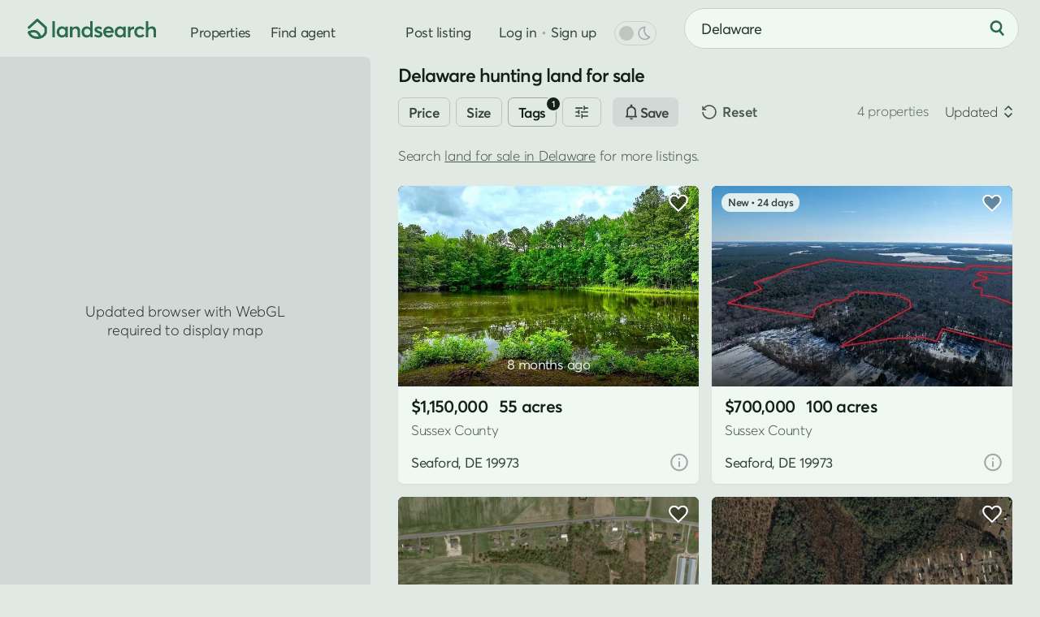

--- FILE ---
content_type: text/html; charset=UTF-8
request_url: https://www.landsearch.com/hunting/delaware
body_size: 7393
content:
<!doctype html><html lang="en" class="-c -is-scheming" itemscope itemtype="http://schema.org/SearchResultsPage"><head><meta name="viewport" content="width=device-width, initial-scale=1"><title>Delaware Hunting Land for Sale - LandSearch</title><link rel="stylesheet" href="/assets/7.8.2/css/style.min.css"><script>dataLayer = [];</script><script src="/assets/modules/debug@4.4.4/script.min.js" defer></script><script src="/assets/7.8.2/js/script.min.js" defer></script><script src="data:text/javascript,typeof Apt==='undefined'?document.body.classList.add('-is-failed'):Apt.routes.run()" defer></script><script src="/tag/" defer></script><script>crawler=/bot|crawl|google|http|spider/i.test(navigator.userAgent);function gtag(){dataLayer.push(arguments)}gtag('js',new Date());try{let store=localStorage.getItem('store');if(store){store=JSON.parse(store);if(navigator.globalPrivacyControl===true||(store.consent&&store.consent.value===false)){gtag('consent','default',{'ad_storage':'denied','ad_user_data':'denied','ad_personalization':'denied'})}}}catch(e){}gtag('config','G-G0GKQX2F5D',{cookie_domain:'www.landsearch.com',send_page_view:false});</script><meta name="description" content="Find hunting land for sale in Delaware including deer and duck hunting property, small hunting cabins, large hunting ranches, and cheap deer hunting camps."><meta name="robots" content="max-image-preview:large, max-snippet:-1, max-video-preview:-1"><link rel="canonical" href="https://www.landsearch.com/hunting/delaware"><link rel="icon" type="image/png" sizes="32x32" href="/assets/img/browser/favicon.png"><link rel="icon" type="image/svg+xml" href="/assets/img/browser/favicon.svg"><link rel="apple-touch-icon" href="/assets/img/browser/touch.png"><link rel="manifest" href="/app.webmanifest" crossorigin="use-credentials"><meta property="fb:app_id" content="217925998728540"><meta name="twitter:card" content="summary_large_image"><meta name="twitter:site" content="@landsearchapp"><meta property="og:type" content="website"><meta property="og:site_name" content="LandSearch"><meta property="og:url" content="https://www.landsearch.com/hunting/delaware"><meta property="og:title" content="Delaware Hunting Land for Sale"><meta property="og:description" content="Find hunting land for sale in Delaware including deer and duck hunting property, small hunting cabins, large hunting ranches, and cheap deer hunting camps."><meta property="og:image" content="https://www.landsearch.com/assets/img/share.png"><meta name="color-scheme" content="dark light"><meta name="theme-color" content="#e1e9e5" media="(prefers-color-scheme: light)"><meta name="theme-color" content="#131b17" media="(prefers-color-scheme: dark)"><meta name="chrome" content="nointentdetection"><meta name="format-detection" content="telephone=no"><meta name="pinterest" content="nopin"></head><body id="global" class=""><a href="#content" class="g-r">Skip to main content</a><a href="#nav" class="g-r">Skip to navigation</a><link rel="stylesheet" href="/assets/modules/dark@2.0.6/style.min.css" media="(prefers-color-scheme: dark)" class="$darkStyle"><div class="wrapper $wrapper"><header class="header $header" data-nosnippet><nav id="nav" class="header__container" aria-label="Primary navigation"><svg tabindex="0" class="header-pull $headerPull" role="button" aria-label="Open menu" aria-controls="nav" aria-expanded="false"><use xlink:href="/assets/img/glyphs@2.svg#menu"></use></svg><a href="/" class="header-home" aria-label="Homepage"><svg viewBox="0 0 158 25" class="header-home__logo"><path fill="#2b6c4b" d="M153.03 9.53v-.01c2.93 0 4.97 1.57 4.97 5.54v7.98h-3.05v-7.2c0-2.65-1.05-3.55-2.9-3.55-2.2 0-3.58 1.36-3.58 3.97v6.77h-3.05V2.95h3.05v8.45h.06a5.94 5.94 0 0 1 4.5-1.87Zm-14.95 13.71c-3.9 0-6.77-2.77-6.77-6.83 0-4.08 2.85-6.88 6.9-6.88 2.07 0 4.26.84 5.59 2.48l-2.08 1.8a4.36 4.36 0 0 0-3.37-1.5c-2.36 0-3.94 1.64-3.94 4.07 0 2.45 1.6 4.1 3.95 4.1a4.5 4.5 0 0 0 3.37-1.44l2.1 1.87a7.62 7.62 0 0 1-5.75 2.33Zm-7.36-13.71v-.01l.37.01v3.4c-.34-.03-.7-.04-.92-.04-2.32 0-3.64 1.66-3.64 3.82v6.32h-3.05V9.72h3.05v2h.03a5.16 5.16 0 0 1 4.16-2.19Zm-12.96.2h3.03v13.31h-2.91v-1.78h-.03a5.1 5.1 0 0 1-4.25 1.98c-3.7 0-6.45-2.68-6.45-6.8 0-4.02 2.76-6.91 6.42-6.91 1.7 0 3.12.61 4.12 1.8h.07v-1.6Zm-3.68 10.75c2.06 0 3.78-1.6 3.78-4.02 0-2.36-1.58-4.16-3.77-4.16-2.13 0-3.84 1.6-3.84 4.16 0 2.36 1.58 4.02 3.83 4.02Zm-8.1-4.26v.01c0 .47-.04.98-.08 1.22h-9.7a3.68 3.68 0 0 0 3.8 3.03c1.54 0 2.64-.72 3.32-1.57l2.13 1.83c-1.13 1.45-3 2.5-5.61 2.5-3.88 0-6.81-2.7-6.81-6.86 0-4.08 2.78-6.85 6.49-6.85 3.93 0 6.46 2.81 6.46 6.69Zm-6.3-3.92c-1.67 0-2.99.95-3.43 2.68h6.68c-.4-1.61-1.5-2.68-3.25-2.68ZM87.13 23.24l.01.02a7.97 7.97 0 0 1-5.38-1.95l1.55-2.3a5.03 5.03 0 0 0 3.83 1.58c1.18 0 1.87-.53 1.87-1.3 0-.7-.9-1.03-2.64-1.63-2.18-.75-4.06-1.75-4.06-4.36 0-2.17 1.97-3.77 4.69-3.77 1.69 0 3.22.47 4.71 1.67l-1.53 2.4a5.01 5.01 0 0 0-3.34-1.43c-.6 0-1.46.33-1.46 1.14 0 .66.84 1.12 2.11 1.63 2.83 1.12 4.61 1.63 4.61 4.28 0 2.24-1.58 4.02-4.97 4.02ZM77.02 2.95h3.05v20.1h-2.92v-1.8h-.05a5.13 5.13 0 0 1-4.32 2c-3.69 0-6.45-2.69-6.45-6.8 0-4.03 2.76-6.92 6.41-6.92a5.3 5.3 0 0 1 4.21 1.8h.07V2.95Zm-3.77 17.53c2.17 0 3.9-1.6 3.9-4.02 0-2.36-1.6-4.16-3.89-4.16-2.13 0-3.83 1.6-3.83 4.16 0 2.36 1.57 4.02 3.82 4.02ZM59.65 9.53c2.92 0 4.89 1.68 4.89 5.68v7.85h-3.05v-7.07c0-2.8-1.06-3.69-2.9-3.69-2.06 0-3.45 1.44-3.45 4.05v6.68H52.1V9.73h3.05v1.83h.04a5.82 5.82 0 0 1 4.47-2.03Zm-13.27.2h3.04v13.31H46.5v-1.78h-.03a5.1 5.1 0 0 1-4.25 1.98c-3.69 0-6.45-2.68-6.45-6.8 0-4.02 2.76-6.91 6.43-6.91 1.69 0 3.11.61 4.11 1.8h.07v-1.6ZM42.7 20.48c2.07 0 3.79-1.6 3.79-4.02 0-2.36-1.59-4.16-3.77-4.16-2.14 0-3.84 1.6-3.84 4.16 0 2.36 1.57 4.02 3.82 4.02Zm-12.17 2.55V2.95h3.05v20.08h-3.05ZM10.9.4l.11-.08c.58-.44 1.4-.4 1.94.09l10.42 9.47c.32.29.5.7.5 1.13v5.87c0 .14-.02.27-.05.4l-1.47-.4 1.47.4-.01.03a3.95 3.95 0 0 1-.09.27 10.74 10.74 0 0 1-1.5 2.76 11.26 11.26 0 0 1-6.42 4.2c-1.15.3-2.43.46-3.87.46-4.75 0-7.75-1.84-9.55-3.79a11.07 11.07 0 0 1-2.31-3.88l-.01-.03v-.01s.07-.03 1.47-.4l-1.48.4c-.2-.73.17-1.5.86-1.8 3.25-1.45 5.96-1.83 8.22-1.44a8.57 8.57 0 0 1 5.1 2.88 11.81 11.81 0 0 1 2.2 3.9l.07.26a8.04 8.04 0 0 0 4.32-4.45v-4.96l-8.9-8.08-9.37 8.54A1.53 1.53 0 0 1 .5 9.88L10.9.41Zm3.02 22.88ZM3.56 17.7c.25.43.6.93 1.06 1.43 1.25 1.35 3.45 2.81 7.3 2.81.59 0 1.13-.03 1.63-.1l-.01-.02a8.8 8.8 0 0 0-1.61-2.9 5.53 5.53 0 0 0-3.32-1.88 10.06 10.06 0 0 0-5.05.66Z"/></svg></a><div class="header-nav"><a href="/properties" class="header-link">Properties</a><a href="/agents" class="header-link">Find agent</a><div class="header-secondary" data-nosnippet><a href="/advertise" class="header-link">Post listing</a><div class="header-auth"><div class="$loggedOut"><a href="/auth/login" class="header-link header-auth__link -login $login" data-static>Log in</a><span class="g-d" aria-hidden="true"> • </span><a href="/auth/register" class="header-link header-auth__link $register" data-static>Sign up</a></div><div class="$loggedIn" hidden></div></div><div class="header-dark"><div class="header-dark__toggle $dark" title="Toggle dark mode"><div class="switch"><div id="dark" class="switch__checkbox"></div><div class="switch__toggle"></div><svg class="header-dark__icon -off" aria-hidden="true"><use xlink:href="/assets/img/glyphs@2.svg#moon"></use></svg><svg class="header-dark__icon -on" aria-hidden="true"><use xlink:href="/assets/img/glyphs@2.svg#sun"></use></svg></div></div></div></div></div><form method="post" role="search" class="header-search $headerSearch"><div class="locator $headerLocator"><input type="text" value="Delaware" maxlength="200" placeholder="Search by location" class="locator__input" aria-label="City, state, or county"></div><button type="submit" class="-plain header-search__button" aria-label="Search"><svg class="header-search__icon" aria-hidden="true"><use xlink:href="/assets/img/glyphs@2.svg#search"></use></svg></button></form></nav></header><main id="content" class="inner"><div class="properties"><div class="properties-map $propertiesLeft" data-nosnippet><div class="map -is-loading properties-map__map $propertiesMap"><div class="map-element -button -sync $syncSearch" hidden>Search here</div></div><div class="properties-options"><div class="properties-options__item -list $propertiesToggle" data-view="list"><svg class="properties-options__icon"><use xlink:href="/assets/img/glyphs@2.svg#list"></use></svg>List</div></div></div><div class="properties-right -sticky $propertiesRight"><h1 class="properties-heading $propertiesTitle">Delaware hunting land for sale</h1><div class="filters properties-filters $propertiesFilters" data-nosnippet><form method="post" class="filters__form $filters" role="search" novalidate><div class="filters__items"><div class="filters__scroll"><div class="filters__item"><button class="-bordered -small filters__heading">Price</button></div><div class="filters__item"><button class="-bordered -small filters__heading">Size</button></div><div class="filters__item"><button class="-bordered -small filters__heading">Tags</button></div><div class="filters__item"><button class="-bordered -small filters__heading"><svg><use xlink:href="/assets/img/glyphs@2.svg#filter"></use></svg></button></div><div class="button -alt filters-cta"><svg><use xlink:href="/assets/img/glyphs@2.svg#notice"></use></svg><span class="filters-cta__label">Save</span></div></div></div><div class="filters-reset"><svg class="filters-reset__icon"><use xlink:href="/assets/img/glyphs@2.svg#reset"></use></svg> Reset</div></form></div><div class="results $results" data-id="properties" data-value="{&quot;total&quot;:4,&quot;current_page&quot;:1,&quot;total_pages&quot;:1,&quot;page_size&quot;:50,&quot;results&quot;:[{&quot;id&quot;:4475239,&quot;path&quot;:&quot;/properties/27950-woodland-rd-seaford-de-19973/4475239&quot;,&quot;size&quot;:55,&quot;image&quot;:{&quot;id&quot;:152085925,&quot;path&quot;:&quot;/listings/4JTFv/small/seaford-de-152085925.jpg&quot;},&quot;price&quot;:1150000,&quot;title&quot;:&quot;55 Acres of Recreational Land for Sale in Seaford, Delaware&quot;,&quot;format&quot;:&quot;sale&quot;,&quot;status&quot;:&quot;active&quot;,&quot;context&quot;:{&quot;key&quot;:&quot;3yd-TRENDPA-DESU2085806&quot;,&quot;center&quot;:[-75.658959,38.608869],&quot;source&quot;:&quot;listhub&quot;,&quot;precision&quot;:&quot;high&quot;},&quot;location&quot;:{&quot;locality&quot;:{&quot;name&quot;:&quot;Seaford&quot;,&quot;slug&quot;:&quot;seaford-de&quot;},&quot;territory&quot;:{&quot;abbr&quot;:&quot;DE&quot;,&quot;name&quot;:&quot;Delaware&quot;,&quot;slug&quot;:&quot;delaware&quot;},&quot;postal_code&quot;:{&quot;name&quot;:&quot;19973&quot;},&quot;subterritory&quot;:{&quot;name&quot;:&quot;Sussex&quot;,&quot;slug&quot;:&quot;sussex-county-de&quot;,&quot;label&quot;:&quot;County&quot;}},&quot;promoted&quot;:false,&quot;listed_at&quot;:&quot;2025-05-15 02:58:11+00:00&quot;,&quot;structure&quot;:false,&quot;image_next&quot;:{&quot;id&quot;:152085926,&quot;path&quot;:&quot;/listings/4JTFv/small/seaford-de-152085926.jpg&quot;},&quot;total_images&quot;:43,&quot;total_videos&quot;:0},{&quot;id&quot;:4974239,&quot;path&quot;:&quot;/properties/route-524-seaford-de-19973/4974239&quot;,&quot;size&quot;:99.97,&quot;image&quot;:{&quot;id&quot;:158370610,&quot;path&quot;:&quot;/listings/4Qqfk/small/seaford-de-158370610.jpg&quot;},&quot;price&quot;:700000,&quot;title&quot;:&quot;100 Acres of Recreational Land for Sale in Seaford, Delaware&quot;,&quot;format&quot;:&quot;sale&quot;,&quot;status&quot;:&quot;active&quot;,&quot;context&quot;:{&quot;key&quot;:&quot;3yd-TRENDPA-DESU2102620&quot;,&quot;center&quot;:[-75.520226,38.657127],&quot;source&quot;:&quot;listhub&quot;,&quot;precision&quot;:&quot;high&quot;},&quot;location&quot;:{&quot;locality&quot;:{&quot;name&quot;:&quot;Seaford&quot;,&quot;slug&quot;:&quot;seaford-de&quot;},&quot;territory&quot;:{&quot;abbr&quot;:&quot;DE&quot;,&quot;name&quot;:&quot;Delaware&quot;,&quot;slug&quot;:&quot;delaware&quot;},&quot;postal_code&quot;:{&quot;name&quot;:&quot;19973&quot;},&quot;subterritory&quot;:{&quot;name&quot;:&quot;Sussex&quot;,&quot;slug&quot;:&quot;sussex-county-de&quot;,&quot;label&quot;:&quot;County&quot;}},&quot;promoted&quot;:false,&quot;listed_at&quot;:&quot;2026-01-07 21:20:07+00:00&quot;,&quot;structure&quot;:false,&quot;image_next&quot;:{&quot;id&quot;:158370611,&quot;path&quot;:&quot;/listings/4Qqfk/small/seaford-de-158370611.jpg&quot;},&quot;total_images&quot;:22,&quot;total_videos&quot;:0},{&quot;id&quot;:4348437,&quot;path&quot;:&quot;/properties/delmar-de-19940/4348437&quot;,&quot;size&quot;:17.5,&quot;price&quot;:399000,&quot;title&quot;:&quot;17.5 Acres of Recreational Land for Sale in Delmar, Delaware&quot;,&quot;format&quot;:&quot;sale&quot;,&quot;status&quot;:&quot;active&quot;,&quot;context&quot;:{&quot;key&quot;:&quot;3yd-TRENDPA-DESU2083234&quot;,&quot;center&quot;:[-75.62079,38.46873],&quot;source&quot;:&quot;listhub&quot;,&quot;precision&quot;:&quot;high&quot;},&quot;location&quot;:{&quot;locality&quot;:{&quot;name&quot;:&quot;Delmar&quot;,&quot;slug&quot;:&quot;delmar-de&quot;},&quot;territory&quot;:{&quot;abbr&quot;:&quot;DE&quot;,&quot;name&quot;:&quot;Delaware&quot;,&quot;slug&quot;:&quot;delaware&quot;},&quot;postal_code&quot;:{&quot;name&quot;:&quot;19940&quot;},&quot;subterritory&quot;:{&quot;name&quot;:&quot;Sussex&quot;,&quot;slug&quot;:&quot;sussex-county-de&quot;,&quot;label&quot;:&quot;County&quot;}},&quot;promoted&quot;:false,&quot;listed_at&quot;:&quot;2025-04-08 02:38:37+00:00&quot;,&quot;structure&quot;:false,&quot;total_images&quot;:1,&quot;total_videos&quot;:0},{&quot;id&quot;:2661069,&quot;path&quot;:&quot;/properties/11427-silent-hill-dr-bridgeville-de-19933/2661069&quot;,&quot;size&quot;:16,&quot;price&quot;:199000,&quot;title&quot;:&quot;16 Acres of Recreational Land with Home for Sale in Bridgeville, Delaware&quot;,&quot;format&quot;:&quot;sale&quot;,&quot;status&quot;:&quot;active&quot;,&quot;context&quot;:{&quot;key&quot;:&quot;3yd-TRENDPA-DESU2032702&quot;,&quot;center&quot;:[-75.554735,38.719345],&quot;source&quot;:&quot;listhub&quot;,&quot;precision&quot;:&quot;high&quot;},&quot;location&quot;:{&quot;locality&quot;:{&quot;name&quot;:&quot;Bridgeville&quot;,&quot;slug&quot;:&quot;bridgeville-de&quot;},&quot;territory&quot;:{&quot;abbr&quot;:&quot;DE&quot;,&quot;name&quot;:&quot;Delaware&quot;,&quot;slug&quot;:&quot;delaware&quot;},&quot;postal_code&quot;:{&quot;name&quot;:&quot;19933&quot;},&quot;subterritory&quot;:{&quot;name&quot;:&quot;Sussex&quot;,&quot;slug&quot;:&quot;sussex-county-de&quot;,&quot;label&quot;:&quot;County&quot;}},&quot;promoted&quot;:false,&quot;listed_at&quot;:&quot;2022-11-24 00:00:00+00:00&quot;,&quot;structure&quot;:{&quot;space&quot;:980,&quot;bedrooms&quot;:2,&quot;bathrooms&quot;:1},&quot;total_images&quot;:2,&quot;total_videos&quot;:0}]}" data-nosnippet><div class="properties-sorting $propertiesSorting"><div class="properties-sorting__left $propertiesFiltersDesktop" data-ignore></div><div class="sorting" data-nosnippet><div class="sorting__results"><div class="sorting__count g-e">4 properties</div></div><div class="dropdown sorting__control $sortingControl"><div class="dropdown__toggle"><div class="dropdown__value">Updated</div><svg class="dropdown__arrow" aria-hidden="true"><use xlink:href="/assets/img/glyphs@2.svg#sort"></use></svg></div><div class="dropdown__options"><div class="dropdown__option $sortingOption" data-value="-promoted">For you</div><div class="dropdown__option $sortingOption" data-value="-newest">Newest</div><div class="dropdown__option $sortingOption" data-value="-price">Price: high to low</div><div class="dropdown__option $sortingOption" data-value="price">Price: low to high</div><div class="dropdown__option $sortingOption" data-value="-size">Size: large to small</div><div class="dropdown__option $sortingOption" data-value="size">Size: small to large</div><div class="dropdown__option $sortingOption" data-value="-updated">Updated</div></div></div></div></div><div class="properties-results"><p class="properties-more">Search <a href="/properties/delaware" class="-plain">land for sale in Delaware</a> for more listings.</p><div class="properties-previews $propertiesPreviews"><article class="preview $property" data-uid="card-4475239" data-context="{&quot;key&quot;:&quot;3yd-TRENDPA-DESU2085806&quot;,&quot;center&quot;:[-75.658959,38.608869],&quot;source&quot;:&quot;listhub&quot;,&quot;precision&quot;:&quot;high&quot;}" data-id="4475239"><div class="preview__inner"><div class="preview-media"><div class="preview-element preview-gallery -is-active"><a href="/properties/27950-woodland-rd-seaford-de-19973/4475239" class="preview-gallery__images"><picture class="preview-gallery__image -is-active"><img data-ignore src="https://cdn.landsearch.com/listings/4JTFv/small/seaford-de-152085925.jpg" alt="55 Acres of Recreational Land for Sale in Seaford, Delaware" class="g-cover" draggable="false"></picture></a><div class="preview-gallery__nav -prev $prev" role="button" aria-label="Previous image"><svg class="preview-gallery__arrow" aria-hidden="true"><use xlink:href="/assets/img/glyphs@2.svg#caret"></use></svg></div><div class="preview-gallery__nav -next $next" role="button" data-action="next" aria-label="Next image"><svg class="preview-gallery__arrow" aria-hidden="true"><use xlink:href="/assets/img/glyphs@2.svg#caret"></use></svg></div><div class="preview-gallery__info">8 months ago</div><svg class="preview__save $save"><use xlink:href="/assets/img/glyphs@2.svg#save"></use></svg></div></div><div class="preview-content"><a href="/properties/27950-woodland-rd-seaford-de-19973/4475239" class="preview__link" data-ignore><div class="g-e preview__title">$1,150,000<span class="preview__size">55 acres</span></div><div class="preview__subtitle"><span class="g-e preview__subterritory">Sussex County</span></div></a><div class="preview__location g-e $pinpoint">Seaford, DE 19973</div><svg class="preview__toggle $specs"><use xlink:href="/assets/img/glyphs@2.svg#info"></use></svg></div></div></article><article class="preview $property" data-uid="card-4974239" data-context="{&quot;key&quot;:&quot;3yd-TRENDPA-DESU2102620&quot;,&quot;center&quot;:[-75.520226,38.657127],&quot;source&quot;:&quot;listhub&quot;,&quot;precision&quot;:&quot;high&quot;}" data-id="4974239"><div class="preview__inner"><div class="preview-media"><div class="preview-element preview-gallery -is-active"><a href="/properties/route-524-seaford-de-19973/4974239" class="preview-gallery__images"><picture class="preview-gallery__image -is-active"><img data-ignore src="https://cdn.landsearch.com/listings/4Qqfk/small/seaford-de-158370610.jpg" alt="100 Acres of Recreational Land for Sale in Seaford, Delaware" class="g-cover" draggable="false"></picture></a><div class="preview-gallery__nav -prev $prev" role="button" aria-label="Previous image"><svg class="preview-gallery__arrow" aria-hidden="true"><use xlink:href="/assets/img/glyphs@2.svg#caret"></use></svg></div><div class="preview-gallery__nav -next $next" role="button" data-action="next" aria-label="Next image"><svg class="preview-gallery__arrow" aria-hidden="true"><use xlink:href="/assets/img/glyphs@2.svg#caret"></use></svg></div><div class="preview__flag -new">24 days</div><div class="preview-gallery__info"></div><svg class="preview__save $save"><use xlink:href="/assets/img/glyphs@2.svg#save"></use></svg></div></div><div class="preview-content"><a href="/properties/route-524-seaford-de-19973/4974239" class="preview__link" data-ignore><div class="g-e preview__title">$700,000<span class="preview__size">100 acres</span></div><div class="preview__subtitle"><span class="g-e preview__subterritory">Sussex County</span></div></a><div class="preview__location g-e $pinpoint">Seaford, DE 19973</div><svg class="preview__toggle $specs"><use xlink:href="/assets/img/glyphs@2.svg#info"></use></svg></div></div></article><article class="preview $property" data-uid="card-4348437" data-context="{&quot;key&quot;:&quot;3yd-TRENDPA-DESU2083234&quot;,&quot;center&quot;:[-75.62079,38.46873],&quot;source&quot;:&quot;listhub&quot;,&quot;precision&quot;:&quot;high&quot;}" data-id="4348437"><div class="preview__inner"><div class="preview-media"><div class="preview-element preview-gallery -is-active"><a href="/properties/delmar-de-19940/4348437" class="preview-gallery__images"><picture class="preview-gallery__image -is-active"><img data-ignore src="https://tiles.stadiamaps.com/data/imagery/15/9500/12585.jpg" alt="17.5 Acres of Recreational Land for Sale in Delmar, Delaware" class="g-cover" draggable="false"></picture></a><div class="preview-gallery__info">9 months ago</div><svg class="preview__save $save"><use xlink:href="/assets/img/glyphs@2.svg#save"></use></svg></div></div><div class="preview-content"><a href="/properties/delmar-de-19940/4348437" class="preview__link" data-ignore><div class="g-e preview__title">$399,000<span class="preview__size">17.5 acres</span></div><div class="preview__subtitle"><span class="g-e preview__subterritory">Sussex County</span></div></a><div class="preview__location g-e $pinpoint">Delmar, DE 19940</div><svg class="preview__toggle $specs"><use xlink:href="/assets/img/glyphs@2.svg#info"></use></svg></div></div></article><article class="preview $property" data-uid="card-2661069" data-context="{&quot;key&quot;:&quot;3yd-TRENDPA-DESU2032702&quot;,&quot;center&quot;:[-75.554735,38.719345],&quot;source&quot;:&quot;listhub&quot;,&quot;precision&quot;:&quot;high&quot;}" data-id="2661069"><div class="preview__inner"><div class="preview-media"><div class="preview-element preview-gallery -is-active"><a href="/properties/11427-silent-hill-dr-bridgeville-de-19933/2661069" class="preview-gallery__images"><picture class="preview-gallery__image -is-active"><img data-ignore src="https://tiles.stadiamaps.com/data/imagery/15/9506/12556.jpg" alt="16 Acres of Recreational Land with Home for Sale in Bridgeville, Delaware" class="g-cover" draggable="false"></picture></a><div class="preview-gallery__nav -prev $prev" role="button" aria-label="Previous image"><svg class="preview-gallery__arrow" aria-hidden="true"><use xlink:href="/assets/img/glyphs@2.svg#caret"></use></svg></div><div class="preview-gallery__nav -next $next" role="button" data-action="next" aria-label="Next image"><svg class="preview-gallery__arrow" aria-hidden="true"><use xlink:href="/assets/img/glyphs@2.svg#caret"></use></svg></div><div class="preview-gallery__info">3 years ago</div><svg class="preview__save $save"><use xlink:href="/assets/img/glyphs@2.svg#save"></use></svg></div></div><div class="preview-content"><a href="/properties/11427-silent-hill-dr-bridgeville-de-19933/2661069" class="preview__link" data-ignore><div class="g-e preview__title">$199,000<span class="preview__size">16 acres</span></div><div class="preview__subtitle"><span class="g-e preview__subterritory">Sussex County</span><span class="preview__extended -wide">2 bd, 1 ba<span class="g-d" aria-hidden="true"> • </span>980 sq ft</span></div></a><div class="preview__location g-e $pinpoint">Bridgeville, DE 19933</div><svg class="preview__toggle $specs"><use xlink:href="/assets/img/glyphs@2.svg#info"></use></svg></div></div></article><div class="unit -card preview $ad" data-nosnippet data-ignore><div class="unit__inner"><div class="unit__render" data-unit="properties" data-format="card"></div></div></div></div></div></div><aside class="container properties-agent $propertiesAgent" data-nosnippet></aside><aside class="container -xsmall"><div class="cta g-c"><p>Subscribe for matching <span class="$propertiesLocation">Delaware</span> land sales and property price updates.</p><button class="-bordered -primary $saveSearch">Listing updates</button></div></aside><section class="container properties-footer $propertiesFooter"><div class="footer-lead"><nav class="breadcrumb" aria-label="Breadcrumbs"><ol class="breadcrumb__list"><li class="breadcrumb__item"><a href="/hunting">Hunting land for sale</a></li><li class="breadcrumb__item">Delaware hunting land for sale</li></ol></nav><script type="application/ld+json">{"@context": "http://schema.org","@type": "BreadcrumbList","itemListElement": [{"@type": "ListItem","position": 1,"name": "Hunting land for sale","item": "https://www.landsearch.com/hunting"},{"@type": "ListItem","position": 2,"name": "Delaware hunting land for sale"}]}</script><div class="meta"><div class="meta-info"><div class="meta-info__column -description"><h2 class="label">Buying hunting land in Delaware</h2><p>Find hunting land for sale in Delaware including deer and duck hunting property, small hunting cabins, large hunting ranches, and cheap deer hunting camps.</p><p class="g-s-0">There are currently 4 hunting properties for sale in Delaware, with an average listing price of $612,000. The average cost to buy is $12,989 per acre.</div><div class="meta-info__column -stats"><h2 class="label">Hunting land for sale in Delaware</h2><dl class="g-s-0 meta-stats"><div class="meta-stats__group"><dt>Acreage for sale</dt><dd>189 acres</dd></div><div class="meta-stats__group"><dt>Average listing age</dt><dd>437 days</dd></div><div class="meta-stats__group"><dt>Average list price</dt><dd>$612,000</dd></div><div class="meta-stats__group"><dt>Median list price</dt><dd>$549,500</dd></div><div class="meta-stats__group"><dt>Average property size</dt><dd>47.1 acres</dd></div></dl></div></div></div><div class="nav" data-nosnippet><div class="g-s-2 tab -bordered -centered"><div role="tablist" class="tab__inner $navTabs"><div id="locationsTab" role="tab" class="tab__item -is-active" aria-controls="locations">County</div><div id="regionsTab" role="tab" class="tab__item" aria-controls="regions">Region</div></div></div><nav id="Property filters"><div class="nav__group $navGroup" id="locations" role="tabpanel" aria-labelledby="locationsTab"><ol class="nav__items g-i"><li><a href="/hunting/sussex-county-de">Sussex County, DE hunting land for sale</a></li></ol><button class="-plain truncated__more nav__more $navMore">Show more</button></div><div class="nav__group $navGroup" id="regions" role="tabpanel" aria-labelledby="regionsTab" hidden><ol class="nav__items g-i"><li><a href="/hunting/southern-delaware-de">Southern Delaware hunting land for sale</a></li><li><a href="/hunting/northern-delaware-de">Northern Delaware hunting land for sale</a></li><li><a href="/hunting/central-delaware-de">Central Delaware hunting land for sale</a></li></ol></div></nav></div></div></section><div class="container properties-sources $propertiesSources" data-value="" data-nosnippet></div><div class="properties-options $propertiesOptions" data-nosnippet><div class="properties-options__item -map $propertiesToggle" data-view="map"><svg class="properties-options__icon"><use xlink:href="/assets/img/glyphs@2.svg#map"></use></svg>Map</div></div></div></div></main><div class="panel $panel" role="dialog" aria-modal="true" aria-hidden="true"><div class="panel__inner $panelInner"><div class="js-replace"></div></div><div class="panel__close $panelClose" aria-label="Close panel"><svg class="panel__icon"><use xlink:href="/assets/img/glyphs@2.svg#close"></use></svg></div></div><footer class="footer" role="contentinfo" data-nosnippet><div class="container -wide"><div class="footer-content"><nav class="footer-land" aria-label="Property links"><span class="label g-s-3">Land listings near me</span><div class="footer-land__group -primary"><a href="/properties">Land for sale</a><a href="/leases">Land for lease</a><a href="/auctions">Land auctions</a></div><div class="footer-land__group"><a href="/barndominium">Barndominiums</a><a href="/cabin">Cabins</a><a href="/camping">Campsites</a><a href="/cheap">Cheap land</a><a href="/commercial">Commercial land</a><a href="/agricultural">Farmland</a><a href="/homestead">Homesteads</a><a href="/equestrian">Horse properties</a><a href="/house">Houses with land</a><a href="/hunting">Hunting land</a><a href="/island">Islands</a><a href="/mobile-home">Mobile homes</a><a href="/mountain">Mountain land</a><a href="/ranch">Ranches</a><a href="/rural">Rural properties</a><a href="/rv-lot">RV lots</a><a href="/hobby-farm">Small farms</a><a href="/tiny-home">Tiny homes</a><a href="/vacant">Vacant land</a><a href="/unrestricted">Unrestricted land</a><a href="/waterfront">Waterfront land</a></div></nav><div class="footer-general"><div class="footer-connect"><div class="footer-newsletter"><form method="post" class="footer-newsletter__form g-s-0 $newsletter"><span class="label footer-newsletter__label g-s-2">Real estate marketplace updates</span><input type="email" name="email" id="newsletter_email" placeholder="Enter email to subscribe" class="footer-newsletter__input g-s-0" aria-label="Email address" required><button type="submit" class="-alt -plain footer-newsletter__button" aria-label="Subscribe"><svg class="footer-newsletter__arrow" aria-hidden="true"><use xlink:href="/assets/img/glyphs@2.svg#caret"></use></svg></button></form></div><div class="footer-engage"><div class="label"><a href="/contact" class="g-u $feedback" data-static>Share feedback</a></div><div class="footer-social"><a href="https://www.facebook.com/landsearch" target="_blank" rel="nofollow noopener" class="button -alt -icon footer-social__link -facebook" aria-label="Open Facebook in new tab"><svg class="footer-social__icon" aria-hidden="true"><use xlink:href="/assets/img/glyphs@2.svg#facebook"></use></svg></a><a href="https://www.instagram.com/landsearch/" target="_blank" rel="nofollow noopener" class="button -alt -icon footer-social__link -instagram" aria-label="Open Instagram in new tab"><svg class="footer-social__icon" aria-hidden="true"><use xlink:href="/assets/img/glyphs@2.svg#instagram"></use></svg></a><a href="https://x.com/landsearchapp" target="_blank" rel="nofollow noopener" class="button -alt -icon footer-social__link -x" aria-label="Open X in new tab"><svg class="footer-social__icon" aria-hidden="true"><use xlink:href="/assets/img/glyphs@2.svg#x"></use></svg></a><a href="https://www.linkedin.com/company/landsearch/" target="_blank" rel="nofollow noopener" class="button -alt -icon footer-social__link -linkedin" aria-label="Open LinkedIn in new tab"><svg class="footer-social__icon" aria-hidden="true"><use xlink:href="/assets/img/glyphs@2.svg#linkedin"></use></svg></a></div></div></div><nav class="footer-nav"><div class="footer-nav__group"><a href="/advertise">Advertise</a><a href="/support">Help center</a><a href="/blog">Land insights</a></div><div class="footer-nav__group"><a href="/agents">Land brokers</a><a href="/services">Land services</a><a href="/loan-calculator">Loan calculator</a></div><div class="footer-nav__group"><a href="/price">Land prices</a><a href="/about">Company</a><a href="/contact">Contact us</a></div></nav></div></div><div class="footer-legal"><div class="footer-legal__copyright"><div>&copy; 2025 LandSearch</div><div><span class="g-linked footer-legal__credit $mapCredit" role="button">Map attribution</span></div></div><div class="footer-legal__links"><div class="footer-legal__external"><a href="/consent" class="footer-legal__privacy"><img src="/assets/img/privacy.svg" width="30" height="27" alt="California Consumer Privacy Act (CCPA) Opt-Out Icon" class="footer-legal__icon" loading="lazy">Your privacy choices</a><a href="https://www.hud.gov/fairhousing" target="_blank" rel="nofollow noopener" aria-label="Open HUD Fair Housing in new tab">Fair housing</a></div><div><a href="/sitemap">Sitemap</a><span class="g-d" aria-hidden="true"> • </span><a href="/sitemap/properties">New listings</a><span class="g-d" aria-hidden="true"> • </span><a href="/corp/licenses">Licenses</a><span class="g-d" aria-hidden="true"> • </span><a href="/corp/terms">Terms</a><span class="g-d" aria-hidden="true"> • </span><a href="/corp/privacy">Privacy</a></div></div></div></div></footer><div class="js-context" data-set="context" data-value="{&quot;request&quot;:{&quot;location&quot;:{&quot;slug&quot;:&quot;columbus-oh&quot;,&quot;country&quot;:&quot;US&quot;,&quot;territory&quot;:&quot;OH&quot;,&quot;locality&quot;:&quot;Columbus&quot;,&quot;postalCode&quot;:&quot;43215&quot;,&quot;latitude&quot;:39.96118,&quot;longitude&quot;:-82.99879,&quot;timezone&quot;:&quot;America/New_York&quot;}},&quot;root&quot;:[&quot;hunting land for sale&quot;,&quot;/hunting&quot;],&quot;location&quot;:{&quot;id&quot;:8,&quot;slug&quot;:&quot;delaware&quot;,&quot;name&quot;:&quot;Delaware&quot;,&quot;label&quot;:null,&quot;label_abbr&quot;:null,&quot;suffix&quot;:null,&quot;type&quot;:&quot;territory&quot;,&quot;division&quot;:&quot;County&quot;,&quot;center&quot;:[-75.49992,39.00039],&quot;bounds&quot;:[[-75.789023,38.451132],[-74.984165,39.839516]],&quot;ancestors&quot;:[{&quot;id&quot;:1,&quot;name&quot;:&quot;United States&quot;,&quot;slug&quot;:&quot;united-states&quot;,&quot;type&quot;:&quot;country&quot;}],&quot;heading&quot;:&quot;Delaware&quot;},&quot;cordless&quot;:{&quot;state&quot;:&quot;DE&quot;}}"></div></div><div class="$stash" hidden></div></body></html>

--- FILE ---
content_type: text/css; charset=utf-8
request_url: https://www.landsearch.com/assets/modules/dark@2.0.6/style.min.css
body_size: 5710
content:
body{color:#c5cfca;background:#131b17}body::before{background-color:rgba(5,13,9,.8)}figure figcaption{color:#c5cfca}h1,h2,h3,h4,h5,h6{color:#dfe8e4}address,p{color:#c5cfca}blockquote,q{color:#c5cfca}blockquote cite,q cite{color:#97a09c}a{color:#3d9c6d}.-c a:hover{color:#6db391}.-c a:active{color:#378e63}address{color:#c5cfca}dl,ol,ul{color:#c5cfca}dt{color:#c5cfca}dd{color:#c5cfca}.button,button,input[type=button],input[type=reset],input[type=submit]{color:#050d09;background:#3d9c6d}.button:focus,button:focus,input[type=button]:focus,input[type=reset]:focus,input[type=submit]:focus{color:#050d09;background-color:#6db391}.-c .button:hover,.-c button:hover,.-c input[type=button]:hover,.-c input[type=reset]:hover,.-c input[type=submit]:hover{color:#050d09;background-color:#6db391}.-c .button:active,.-c button:active,.-c input[type=button]:active,.-c input[type=reset]:active,.-c input[type=submit]:active{color:#050d09;background-color:#378e63}legend{color:#adb7b2}label{color:#c5cfca}.input,input[type=date],input[type=datetime-local],input[type=email],input[type=file],input[type=number],input[type=password],input[type=search],input[type=tel],input[type=text],input[type=time],input[type=url],select,textarea{color:#c5cfca;background:#050d09;border-color:#262e2a}.-c .input:hover,.-c input[type=date]:hover,.-c input[type=datetime-local]:hover,.-c input[type=email]:hover,.-c input[type=file]:hover,.-c input[type=number]:hover,.-c input[type=password]:hover,.-c input[type=search]:hover,.-c input[type=tel]:hover,.-c input[type=text]:hover,.-c input[type=time]:hover,.-c input[type=url]:hover,.-c select:hover,.-c textarea:hover{border-color:#38413d}.-c .input:focus,.-c input[type=date]:focus,.-c input[type=datetime-local]:focus,.-c input[type=email]:focus,.-c input[type=file]:focus,.-c input[type=number]:focus,.-c input[type=password]:focus,.-c input[type=search]:focus,.-c input[type=tel]:focus,.-c input[type=text]:focus,.-c input[type=time]:focus,.-c input[type=url]:focus,.-c select:focus,.-c textarea:focus,.input:focus,input[type=date]:focus,input[type=datetime-local]:focus,input[type=email]:focus,input[type=file]:focus,input[type=number]:focus,input[type=password]:focus,input[type=search]:focus,input[type=tel]:focus,input[type=text]:focus,input[type=time]:focus,input[type=url]:focus,select:focus,textarea:focus{border-color:#434d48}input:disabled{color:#97a09c;background-color:#131b17}::placeholder{color:#97a09c}.table tfoot td,.table tfoot th,.table thead td,.table thead th,table tfoot td,table tfoot th,table thead td,table thead th{color:#c5cfca}.table caption,table caption{background:#131b17}.hr,hr{border-color:#262e2a}:root{accent-color:#3d9c6d}html{color-scheme:dark}body{-moz-osx-font-smoothing:grayscale;-webkit-font-smoothing:antialiased}body::before{background-color:rgba(5,13,9,.8)}body.-is-navigating::after{border-color:#97a09c}.g-linked.-plain,a.-plain{color:inherit}.-c .g-linked.-plain:hover,.-c a.-plain:hover{color:#dfe8e4}.-c .g-linked.-plain:active,.-c a.-plain:active{color:#97a09c}.map{background:#313935}.map.-is-loading::after{border-color:#434d48}.media-asset__thumb{background:#313935}.media-asset__action{color:#7b8580}.accordion__section{border-color:#262e2a}.-c .accordion__section:not(.-static) .accordion__heading:hover .accordion__arrow{fill:#3d9c6d}.-c .accordion__section:not(.-static) .accordion__heading:hover h2,.-c .accordion__section:not(.-static) .accordion__heading:hover h3,.-c .accordion__section:not(.-static) .accordion__heading:hover h4{color:#3d9c6d}.accordion__arrow{fill:#97a09c}.notification__caption{color:#97a09c}.listings-results__status.-active{color:#3d9c6d}.listings-results__status.-pending{color:#a8a543}.listings-results__status.-closed,.listings-results__status.-inactive{color:#c77474}.listing-location{color:#97a09c}.listing-location__div{color:#434d48}.metrics__range-dash{color:#434d48}.metrics__item{border-color:#262e2a}.metrics__label{color:#97a09c}.metrics__time{color:#7b8580}.post-progress{border-color:#1e2622}.post-progress__item{color:#434d48}.post-progress__item::before{border-color:#434d48}.post-progress__item.-is-available{color:#97a09c}.post-progress__item.-is-available::before{border-color:#434d48}.-c .post-progress__item.-is-available:hover{color:#adb7b2}.-c .post-progress__item.-is-available:hover::before{border-color:#97a09c}.post-progress__item.-is-active{color:#3d9c6d}.post-progress__item.-is-active::before{border-color:#3d9c6d}.-c .post .blocks__link:hover:not(.-is-active)::before{border-color:#434d48}.post .blocks__link::before{border-color:#313935}.post .blocks__link.-is-active{color:#dfe8e4}.post .blocks__link.-is-active::before{background:#3d9c6d;border-color:#3d9c6d}.post .blocks__link.-is-active::after{border-color:#050d09}.post .blocks__icon{filter:invert(100%)}.post-button__icon{border-color:#97a09c}.post-nav{border-color:#1e2622}.post-tags{border-color:#262e2a}.post-tags__toggle{border-color:#262e2a;color:#a8a543}.-c .post-tags__toggle:hover{color:#b8b973}.-c .post-tags__toggle:hover>svg{fill:#b8b973}.post-tags__toggle>svg{fill:#a8a543}.-c .post-lookup:active .post-lookup__title,.-c .post-lookup:hover .post-lookup__title{color:#6db391}.post-lookup__image{background:#313935}.post-lookup__title{color:#dfe8e4}.post-lookup__subtitle{color:#97a09c}.post-lookup__location{color:#adb7b2}.post-uploads{border-color:#262e2a}.post-uploads.-is-hovering{border-color:#38413d}.post-uploads__description{color:#97a09c}.post-uploaded__preview{background:#434d48;color:#c5cfca}.-c .post-uploaded__preview:hover{color:#c5cfca}.post-uploaded__cover{background:#050d09}.post-uploaded__issue .fyi{border-color:#c77474}.post-uploaded__issue p{color:#c77474}.post-plans__value{color:#c5cfca}.post-plans__annual,.post-plans__period{color:#97a09c}.account-profile-specialties{border-color:#262e2a}.account-profile-avatar::before{position:absolute;top:0;left:0;background:#131b17;-webkit-user-select:none;user-select:none;z-index:20;content:'';transition:opacity .12s ease-in-out 0s;opacity:0}.account-profile-avatar__actions{border-color:#313935}.account-profile-avatar__action{color:#3d9c6d}.account-profile-avatar__action.-remove{color:#97a09c}.saved-search__delete,.saved-search__edit{fill:#97a09c}.-c .welcome__link:hover .welcome__label{color:#6db391}.-c .welcome__link:hover .welcome__icon>svg{fill:#6db391}.-c .welcome__link:active .welcome__label{color:#378e63}.welcome__icon{background:#050d09}.welcome__icon>svg{fill:#adb7b2}.unit.-card::after{color:#6d7772}.unit__inner.-recover::after{color:#97a09c}.ads-house__icon{filter:invert(1)}.ads-house__images>img{border-color:#131b17}.preview .ads-house__images>img{border-color:#1e2622}.advertise-highlights__icon{background:#050d09}.advertise-highlights__icon>svg{fill:#adb7b2}.advertise-option__label,.advertise-option__period{color:#97a09c}.-c .advertise-features__cta:hover>svg{fill:#97a09c}.advertise-features__cta>svg{fill:#434d48}.advertise-features__check{fill:#3d9c6d}.advertise-features__off{color:#434d48}.article-body ol>li::before,.article-body ul>li::before{color:#7b8580}.article-figure__image{background:#313935}.article-figure__credit>p{color:#7b8580}.article-figure__credit a{color:#c5cfca}.article-figure__credit a:hover{color:#c5cfca}.article-figure__credit a:active{color:#97a09c}.article-figure__caption{color:#97a09c}.article-figure__caption>p{color:#97a09c}.article-list__item::before{color:#7b8580}.article-stat__value{border-color:#262e2a}.article-stat__label{color:#97a09c}.article-chart g{fill:#dfe8e4}.blog-search__icon{fill:#313935}.blog-preview__thumb{background:#313935}.blog-preview__link{color:#c5cfca}.blog-info__photo{background:#313935}.blog-info__author{color:#adb7b2}.blog-info__date{color:#7b8580}.blog-hero{background:#313935}.breadcrumb__list{color:#97a09c}.breadcrumb__item:not(:last-child)::after{color:#434d48}.breadcrumb__item>a{color:#adb7b2}.career-about__icon{background:#050d09}.career-about__icon>svg{fill:#adb7b2}.career-positions__department{color:#97a09c}.career-positions__location{color:#adb7b2}.career-entry__type{color:#97a09c}code,kbd,samp{color:#c5cfca;background:#1e2622;font-family:monospace;font-size:1.4rem;line-height:1.7em;padding-top:.2em;padding-right:.5em;padding-bottom:.2em;padding-left:.5em}pre{margin:0;background:#c5cfca;margin-bottom:3rem;tab-size:4}pre code{background:0 0;color:#c5cfca;display:block;font-family:monospace;font-size:1.4rem;padding-top:1.4rem;padding-right:2rem;padding-bottom:1.4rem;padding-left:2rem;overflow:auto;white-space:pre}.hljs-comment,.hljs-quote{color:#999}.hljs-keyword,.hljs-selector-tag,.hljs-subst{color:#eee}.hljs-literal,.hljs-number,.hljs-tag .hljs-attr,.hljs-template-variable,.hljs-variable{color:#f47067}.hljs-doctag,.hljs-string{color:#f47067}.hljs-section,.hljs-selector-id,.hljs-title{color:#6cb6ff}.hljs-class .hljs-title,.hljs-type{color:#f47067}.hljs-attribute,.hljs-name,.hljs-tag{color:#6cb6ff}.hljs-link,.hljs-regexp{color:#96d0ff}.hljs-bullet,.hljs-symbol{color:#f69d50}.hljs-built_in,.hljs-builtin-name{color:#f69d50}.hljs-meta{color:#6cb6ff}.hljs-deletion{background:#78191b}.hljs-addition{background:#1b4721}.g-d{color:#434d48}.g-loading::before{position:absolute;top:0;left:0;background:#131b17;-webkit-user-select:none;user-select:none;z-index:20;content:'';width:100%;height:100%;opacity:.7}.g-loading::after{border-color:#313935}.g-loading.-white::before{background:#050d09}.g-linked{color:#3d9c6d;text-decoration-line:none}.g-linked:focus{outline:thin dotted}.-c .g-linked:hover{color:#6db391}.-c .g-linked:active{color:#378e63}.g-u{text-decoration:underline;text-decoration-thickness:0.5px}.g-check{fill:#3d9c6d}#global .g-table{border-color:#262e2a}#global .g-table thead th{background:#171f1b}#global .g-table tbody tr{border-color:#262e2a}#global .g-table.-striped tbody tr:nth-child(2n) td,#global .g-table.-striped tbody tr:nth-child(2n) th{background:#151d19}.-c .button:hover,.-c button:hover{background:#6db391}.-c .button:active,.-c button:active{background:#378e63}.button.-alt,.button.-bordered,button.-alt,button.-bordered{color:#adb7b2}.button.-alt svg,.button.-bordered svg,button.-alt svg,button.-bordered svg{fill:#adb7b2}.button.-alt,button.-alt{background:#1e2622}.-c .button.-alt:hover,.-c button.-alt:hover{background:#28302c;color:#dfe8e4}.-c .button.-alt:hover svg,.-c button.-alt:hover svg{fill:#dfe8e4}.-c .button.-alt:active:is(a),.-c button.-alt:active:is(a){background:#1e2622;color:#adb7b2}.-c .button.-alt:active:is(a) svg,.-c button.-alt:active:is(a) svg{fill:#adb7b2}.-c .button.-alt.-is-disabled:active,.-c .button.-alt.-is-disabled:hover,.-c .button.-alt:disabled:active,.-c .button.-alt:disabled:hover,.-c button.-alt.-is-disabled:active,.-c button.-alt.-is-disabled:hover,.-c button.-alt:disabled:active,.-c button.-alt:disabled:hover,.button.-alt.-is-disabled,.button.-alt:disabled,button.-alt.-is-disabled,button.-alt:disabled{background:#1e2622}.button.-bordered,button.-bordered{border-color:#313935;color:#adb7b2}.button.-bordered:active,button.-bordered:active{color:#adb7b2}.-c .button.-bordered:hover,.-c button.-bordered:hover{border-color:#434d48;color:#c5cfca}.-c .button.-bordered:hover svg,.-c button.-bordered:hover svg{fill:#c5cfca}.-c .button.-bordered:active,.-c button.-bordered:active{border-color:#313935;color:#adb7b2}.-c .button.-bordered:active svg,.-c button.-bordered:active svg{fill:#adb7b2}.button.-bordered.-primary,button.-bordered.-primary{border-color:#3d9c6d;color:#3d9c6d}.button.-bordered.-primary:active,button.-bordered.-primary:active{color:#378e63}.-c .button.-bordered.-primary:hover,.-c button.-bordered.-primary:hover{border-color:#6db391;color:#6db391}.-c .button.-bordered.-primary:active,.-c button.-bordered.-primary:active{border-color:#378e63;color:#378e63}#global .button.-plain,#global button.-plain{color:#97a09c}#global .button.-plain,#global .button.-plain:focus,#global .button.-plain:hover,#global button.-plain,#global button.-plain:focus,#global button.-plain:hover{background:0 0}.-c #global .button.-plain:active,.-c #global .button.-plain:hover,.-c #global button.-plain:active,.-c #global button.-plain:hover{color:#adb7b2}.button svg,button svg{fill:#050d09}.-c .hero__link:hover,.hero__link{color:#dfe8e4}.label{color:#dfe8e4}.label.-bordered::after,.label.-bordered::before{background:#1e2622}.card{background:#1e2622;color:#adb7b2}.no-results__icon{filter:invert(100%)}.bulleted li::before{color:#434d48}.numbered li::before{color:#7b8580}.blocks__link{color:#adb7b2}.-c .blocks__link:hover{color:#6db391}.-c .blocks__link:active{color:#378e63}.blocks__icon{fill:#3d9c6d}.fyi{border-color:#262e2a}.fyi.-notice{border-color:#a8a543;color:#a8a543}.fyi.-warning{border-color:#c77474;color:#c77474}.truncated::after{background:linear-gradient(180deg,rgba(19,27,23,0),#131b17)}.truncated__more{border-color:#262e2a}.-c .dropdown:hover .dropdown__toggle{color:#dfe8e4}.-c .dropdown:hover .dropdown__arrow{fill:#dfe8e4}.dropdown__arrow{fill:#adb7b2}.dropdown__options{background:#050d09}.dropdown__option{color:#97a09c}.-c .dropdown__option:hover{color:#c5cfca}.engage__button.-save.-is-active{color:#c77474}.engage__button.-save.-is-active svg{fill:#c77474}.engage svg{fill:#97a09c}.cta{border-color:#313935}.diff del{color:#c77474}.diff ins{background-color:rgba(61,156,109,.2)}.legal{color:#7b8580}.directory-footer{border-color:#313935}.ql-toolbar{background:#171f1b;border-color:#262e2a}.ql-editor li::before{color:#434d48}.ql-editor ol li::before{color:#7b8580}.ql-formats>button,.ql-formats>button:hover{color:#adb7b2}.ql-formats>button.ql-active{background:#050d09;color:#3d9c6d}.ql-formats>button.ql-active .ql-fill{fill:#378e63}.ql-formats>button.ql-active .ql-stroke{stroke:#378e63}.-c .ql-formats>button:hover{background:#050d09}.ql-stroke{stroke:#adb7b2}.ql-fill,.ql-fill .ql-stroke{fill:#adb7b2}.feed-element__check{fill:#3d9c6d}.filters{background:#131b17}.filters__item.-is-active .filters__heading,.filters__item.-is-visible .filters__heading{color:#dfe8e4;border-color:#434d48}.filters__item.-is-active .filters__icon,.filters__item.-is-visible .filters__icon{fill:#dfe8e4}#global .filters__heading:active{border-color:#434d48}.filters__count{background:#dfe8e4;border-color:#131b17;color:#050d09}.filters__content{background:#131b17}.filters__inputs::after{background:#313935}.-c .filters__option:hover,.filters__option.-is-active{background:#131b17}.-c .filters__option:active{background:#1e2622}.filters__buttons{border-color:#313935}.filters__reset{color:#97a09c}.-c .filters__reset:hover{color:#adb7b2}.filters .hr{border-color:#1e2622}.filters-operator{border-color:#262e2a}.filters-operator__option:first-child::after{color:#434d48}.filters-operator__label{color:#97a09c}.-c .filters-operator__label:hover{color:#adb7b2}.filters-operator__input:checked+.filters-operator__label{color:#3d9c6d}.filters-reset{color:#97a09c}.-c .filters-reset:hover{color:#adb7b2}.-c .filters-reset:hover .filters-reset__icon{fill:#adb7b2}.filters-reset__icon{fill:#97a09c}.footer-content{border-color:#1e2622}.footer-general a{color:#adb7b2}.footer-land__group>a{color:#adb7b2}.footer-legal{border-color:#262e2a;color:#97a09c}.footer-legal a,.footer-legal__credit{color:#97a09c}label abbr{color:#c77474}label small{color:#97a09c}.label__cta{color:#a8a543}.-c .label__cta:hover{color:#b8b973}.-c .label__cta:hover>svg{fill:#b8b973}.label__cta>svg{fill:#a8a543}#global .locator.-is-invalid,#global .select.-is-invalid,#global input.-is-invalid,#global textarea.-is-invalid{border-color:#c77474}.form .-is-disabled::before,.form.-is-disabled::before{background:#131b17}.-c .check:hover .check__input:not(:checked)+.check__toggle{border-color:#38413d}.check.-radio .check__input:checked+.check__toggle::after{background:#3d9c6d}.check .check__input:checked+.check__toggle::after{border-color:#3d9c6d}.check .check__toggle{background:#050d09;border-color:#262e2a}.-c .switch:hover .switch__toggle:after{background:#434d48}.switch__checkbox[type=checkbox]:checked+.switch__toggle::after{background:#3d9c6d}.-c .switch__checkbox[type=checkbox]:hover+.switch__toggle{border-color:#38413d}.switch__toggle{background:#050d09;border-color:#262e2a}.switch__toggle::after{background:#313935}.toggle{background:#050d09;border-color:#262e2a}.-c .toggle:hover{border-color:#38413d}.-c .toggle:active{border-color:#434d48}.toggle__option:not(:first-child){border-color:#262e2a}.toggle__label{color:#727c77}.-c .toggle__label:hover{color:#c5cfca}.toggle__input:checked+.toggle__label{color:#c5cfca}.toggle__input:checked+.toggle__label.-green{color:#3d9c6d}.toggle__input:checked+.toggle__label.-red{color:#c77474}.toggle__input:checked+.toggle__label.-yellow{color:#a8a543}.select{background:#050d09;border-color:#262e2a}.select:has(select:hover,select:focus){border-color:#38413d}.select:has(select:hover,select:focus) .select__arrow{fill:#97a09c}.select__arrow{fill:#434d48}.slider{background:#050d09;border-color:#262e2a}.-c .slider:hover{border-color:#38413d}.slider__input::-webkit-slider-thumb{background:#050d09;border-color:#3d9c6d}.-c .slider__input::-webkit-slider-thumb:hover{border-color:#6db391}.-c .slider__input::-webkit-slider-thumb:active{border-color:#378e63}.slider__input::-moz-range-thumb{background:#050d09;border-color:#3d9c6d}.-c .slider__input::-moz-range-thumb:hover{border-color:#6db391}.-c .slider__input::-moz-range-thumb:active{border-color:#378e63}.slider__value{color:#c5cfca}.form-list__row{background:#050d09}.form-list__delete{fill:#434d48}.-c .form-list__delete:hover{fill:#97a09c}.typed.-currency::before,.typed.-percent::after{border-color:#262e2a;color:#434d48}.header{background:#131b17}.header-home__logo path{fill:#dfe8e4}.header-pull{fill:#adb7b2}.header-nav{background:#131b17}.header-nav a{color:#adb7b2}.header-auth{border-color:#1e2622}.header-menu__icon{fill:#434d48}.header-menu__link.-divided::before{background:#1e2622}.header-dark{color:#7b8580}.header-dark__icon{fill:#434d48}.-c .header-dark .switch:hover .header-dark__icon{fill:#6db391}.-c .header-search__button:hover .header-search__icon{fill:#6db391}.-c .header-search__button:active .header-search__icon{fill:#378e63}.header-search__icon{fill:#3d9c6d}.header-search .locator__content{background:#131b17}#global .header-search input.locator__input{box-shadow:none}.home-hero__copy a{text-decoration-color:#434d48;color:#c5cfca}.home-search__wrapper::before{background-color:rgba(5,13,9,.8)}.home-search__wrapper.-is-active::before{opacity:.4}#global .home-search__wrapper.-is-active .locator__input{border-color:#050d09}.home-search__icon{fill:#050d09}.home-search .locator__results{border-color:#131b17}.home-content__image{background:#313935}.home-section__inner{background:#1e2622}.home-stats{border-color:#313935}.home-stats__label{color:#97a09c}.-c .home-platform__link:active .home-platform__icon>svg,.-c .home-platform__link:hover .home-platform__icon>svg{fill:#6db391}.home-platform__icon{background:#131b17}.home-platform__icon>svg{fill:#adb7b2}.results::before{position:absolute;top:0;left:0;background:#131b17;-webkit-user-select:none;user-select:none;z-index:200;content:'';transition:opacity .12s ease-in-out 0s;opacity:0}.results.-is-loading::after{border-color:#313935}.sorting{color:#adb7b2}.sorting__count{color:#7b8580}.pagination{color:#97a09c}.pagination__item.-link{color:#3d9c6d}.-c .pagination__item.-link:hover{color:#6db391}.-c .pagination__item.-link:active{color:#378e63}.pagination__item.-more{color:#434d48}.pagination__item.-is-active{color:#adb7b2}#global .pagination__arrow{fill:#050d09}.pagination__caption{color:#7b8580}.inspect__controls{background:#050d09}.inspect__close{fill:#3d9c6d}.-c .inspect__close:hover{fill:#6db391}.inspect__subterritory{color:#adb7b2}.locator::before{background:#050d09}.locator.-is-active .locator__input{border-color:#434d48}.locator__content{background:#050d09}.locator__results{color:#c5cfca}.locator__results.-fetch{border-color:#131b17}.locator__entry::before,.locator__message::before{background:#313935}.-c .locator__entry:hover::after,.locator__entry.-is-active::after{background:#131b17}.-c .locator__entry:active::after{background:#1e2622}.locator__heading>b{border-color:#313935}.locator__parent{color:#97a09c}.locator__icon{fill:#313935}@media (max-width:719px){#global .locator__results.-fetch{border-color:#262e2a}}#global .maplibregl-ctrl-compass{background:#050d09}.maplibregl-ctrl-compass .maplibregl-ctrl-icon{filter:invert(100%)}.maplibregl-ctrl-scale{background-color:rgba(5,13,9,.6);color:#adb7b2}.maplibregl-popup-content{background:#050d09}.maplibregl-popup-anchor-top .maplibregl-popup-tip{border-bottom-color:#050d09}.maplibregl-popup-anchor-top-left .maplibregl-popup-tip{border-bottom-color:#050d09}.maplibregl-popup-anchor-top-right .maplibregl-popup-tip{border-bottom-color:#050d09}.maplibregl-popup-anchor-bottom .maplibregl-popup-tip{border-top-color:#050d09}.maplibregl-popup-anchor-bottom-left .maplibregl-popup-tip{border-top-color:#050d09}.maplibregl-popup-anchor-bottom-right .maplibregl-popup-tip{border-top-color:#050d09}.maplibregl-popup-anchor-left .maplibregl-popup-tip{border-right-color:#050d09}.maplibregl-popup-anchor-right .maplibregl-popup-tip{border-left-color:#050d09}.map-bar{background:#050d09;color:#dfe8e4}.map-element{background:#050d09;color:#adb7b2}.-c .map-element.-button:hover{color:#dfe8e4}.-c .map-element.-button:hover .map-element__icon{fill:#dfe8e4}.-c .map-element.-button:active{color:#adb7b2}.-c .map-element.-button:active .map-element__icon{fill:#adb7b2}.map-element.-in{border-color:#262e2a}.map-element.-credit{background-color:rgba(5,13,9,.6)}.map-element__icon{fill:#adb7b2}.map-settings__options{background:#131b17}.message__icon{fill:#434d48}.message-gate{background:#131b17}.meta-stats__group:not(:first-child){border-color:#1e2622}.nav__items a{color:#adb7b2}.modal.-is-loading .modal__inner::before{background-color:rgba(19,27,23,.3)}.modal__inner{background:#131b17}.modal__header{background:#131b17}.modal__close{background:#313935}.-c .modal__close:hover .modal__icon{fill:#c5cfca}.modal__icon{fill:#dfe8e4}.modal__footer{color:#97a09c}.modal-mask{background:#131b17}.modal-mask.-is-loading::after{border-color:#97a09c}.panel{background:#131b17}.panel__inner::before{background:#131b17}.panel__close{background:#313935}.-c .panel__close:hover .panel__icon{fill:#adb7b2}.panel__icon{fill:#dfe8e4}.payment-output__label{color:#97a09c}.payment-output__legend.-loan::before{background:#41a473}.payment-output__legend.-taxes::before{background:#50a0ba}.payment-output__legend.-expenses::before{background:#8143a8}#global .price-locations{color:#adb7b2}#global .price-locations__order{fill:#97a09c}#global .price-locations tbody th::after,#global .price-locations thead th:first-child::after{background:#1e2622}#global .price-locations tbody th{background:#131b17}.profile-image{background:#313935}.profile-image::after{display:none}.profile-promoted,.profile-teams,.profile-title{color:#97a09c}.profile-members__table{border-color:#262e2a}.-c .profile-members__row:hover{color:#3d9c6d}.profile-members__avatar{background:#313935}.profile-meta{border-color:#1e2622;color:#97a09c}.profile-meta__content>p{color:#97a09c}.-c .profile-social__link:hover .profile-social__icon{fill:#dfe8e4}.profile-social__icon{fill:#adb7b2}.profile-card{color:#c5cfca}.profile-card__header{color:#dfe8e4}.profile-card__avatar-photo{background:#313935}a.profile-card__name{color:#dfe8e4}.-c a.profile-card__name:hover .profile-card__name{color:#6db391}.-c a.profile-card__name:active .profile-card__name{color:#378e63}.profile-card__flag,.profile-card__specialties,.profile-card__teams{color:#97a09c}.profile-card__location{color:#c5cfca}.profile-featured__thumb{background:#313935}.profile-featured__name{color:#c5cfca}.profile-featured__team{color:#97a09c}.properties-more{border-color:#262e2a;color:#97a09c}.properties-options{background:#dfe8e4;color:#050d09}.properties-options__icon{fill:#050d09}.preview{background:#1e2622}.preview__inner.-is-loading .preview-media::after{border-color:#dfe8e4}.preview.-placeholder::before{background:#050d09}.preview-media{background:#050d09}.preview__link{color:#97a09c}.-c .preview__link:active .preview__title,.-c .preview__link:hover .preview__title{color:#6db391}.preview__title{color:#dfe8e4}.preview__extended,.preview__subterritory{color:#97a09c}.preview__location{color:#c5cfca}.-c .preview__location:hover{color:#dfe8e4}.preview__location.-is-active{color:#3d9c6d}.preview__toggle{fill:#434d48}.-c .preview__toggle:hover{fill:#97a09c}.preview__toggle.-is-active{fill:#3d9c6d}.preview-gallery,.preview-gallery__image{background:#050d09}.preview-specs{background:#1e2622;border-color:#262e2a}.preview-specs.-is-loading::before{background:#1e2622}.preview-specs.-is-loading::after{border-color:#313935}.preview-specs__link{color:#dfe8e4}.-c .preview-specs__link:active,.-c .preview-specs__link:hover{color:#6db391}.preview-specs__description{border-color:#262e2a}.preview-specs__source{color:#adb7b2}.preview-specs__data{border-color:#434d48}.preview-specs__label{color:#97a09c}.preview-specs__dates{color:#97a09c}.preview-tooltip__link::before{background:#3d9c6d}.preview-tooltip__link:hover::before{background:#6db391}.preview-tooltip__link:active::before{background:#378e63}#global .map-popup .preview,#global .map-popup .preview-tooltip__nav{background:#050d09}#global .map-popup .preview-specs{background:#050d09}.source p{color:#7b8580}.properties-sources li:not(:last-child),.properties-sources ul{border-color:#1e2622}.property-header::after{background:#262e2a}.property-location{color:#97a09c}.property-location__div{color:#434d48}.property-media__container{background:#050d09}.property-media__count,.property-media__resize{background:#050d09}.property-media__count{color:#adb7b2}.-c .property-media__resize:hover .property-media__icon{fill:#dfe8e4}.property-media__icon{fill:#adb7b2}.property-gallery,.property-gallery__item{background:#050d09}.property-embed{background:#c5cfca}.property-change{color:#a8a543}.property-change.-drop{color:#c77474}.property-meta{border-color:#1e2622}.property-meta__copy p,.property-meta__copy ul{color:#7b8580}.property-meta .source{border-color:#1e2622}.property-price,.property-size{color:#dfe8e4}.property-status{color:#97a09c}.property-status__item::after{color:#434d48}.property-status__item.-status{color:#3d9c6d}.property-status__item.-status::before{background:#3d9c6d}.property-status__item.-pending{color:#a8a543}.property-status__item.-pending::before{background:#a8a543}.property-status__item.-anchor{text-decoration-color:#434d48}.-c .property-status__item.-anchor:hover{color:#adb7b2}.property-structure__data{border-color:#262e2a}.property-structure__icon{fill:#434d48}.property-structure__value{border-color:#262e2a}.property-structure__label{color:#97a09c}.property-center__icon{fill:#434d48}.-c .property-center__icon:hover{fill:#97a09c}.report-link{color:#97a09c}.sell-highlights__icon{background:#050d09}.sell-highlights__icon>svg{fill:#adb7b2}.-c .sell-features__cta:hover>svg{fill:#97a09c}.sell-features__cta>svg{fill:#434d48}.sell-features__check{fill:#3d9c6d}.sell-features__off{color:#434d48}.share-form__icon{fill:#97a09c}.share-form__notice{color:#97a09c}.sitemap-links li::before{color:#434d48}.support-category.-more,.support-category.-more:active,.support-category.-more:hover{color:#050d09}.support-category.-more path{fill:#050d09}.-c .support-preview:hover{color:#c5cfca}.tab.-bordered{border-color:#262e2a}.tab__item{color:#97a09c}.-c .tab__item:active:not(.-is-active),.-c .tab__item:hover:not(.-is-active){color:#adb7b2}.-c .tab__item:active:not(.-is-active) .tab__icon,.-c .tab__item:hover:not(.-is-active) .tab__icon{fill:#adb7b2}.tab__item.-is-active{color:#3d9c6d}.tab__item.-is-active::after{background:#3d9c6d}.tab__item.-is-active .tab__icon{fill:#3d9c6d}.tab__icon{fill:#97a09c}@media (min-width:720px){.header-search .locator__content{background:#050d09}.post-nav{background:#050d09;border:0}.modal-mask{background-color:rgba(5,13,9,.8)}}@media (min-width:999px){.filters .hr{border-color:#131b17}.property-media.-map .property-media__resize{background:#050d09}.property-media.-map .property-media__resize .property-media__icon{fill:#adb7b2}.-c .property-media.-map .property-media__resize .property-media__icon:hover{fill:#dfe8e4}.property-thumbnails__link{background:#050d09}.property-thumbnails__scroll{background:#050d09}.property-thumbnails__scroll:hover .property-thumbnails__arrow{fill:#dfe8e4}.property-thumbnails__arrow{fill:#adb7b2}}@media (min-width:1255px){.filters__content{background:#050d09}.header-menu__arrow{fill:#adb7b2}.header-menu__dropdown{background:#050d09}.panel__mask{background-color:rgba(5,13,9,.8)}.properties-right.-sticky .properties-sorting{background:#131b17}}

--- FILE ---
content_type: application/javascript; charset=utf-8
request_url: https://www.landsearch.com/assets/modules/maps@5.0.5/script.min.js
body_size: 275237
content:
Apt.view.addView({"maps.elements":"{{> maps._controls}}{{> maps._options}}{{#bar}}{{> maps._bar}}{{/bar}}","maps._options":'<div class="map-options"><div title="Reset map" class="map-element -button -icon -reset $mapReset"{{reset|isEmpty ? \' hidden\'}}><svg class="map-element__icon"><use xlink:href="/assets/img/glyphs@2.svg#center"></use></svg></div><div title="{{enlarged ? \'Restore\' : \'Enlarge\'}} map" class="map-element -button -icon map-resize $mapResize"><svg class="map-element__icon"><use xlink:href="/assets/img/glyphs@2.svg#{{enlarged ? \'minimize\' : \'maximize\'}}"></use></svg></div></div>',"maps._controls":'<div class="map-controls">{{#controls}}<div class="map-settings{{showOptions ? \' -is-active\'}}"><div title="Toggle options" class="map-element -button -icon -settings $mapOptionsToggle"><svg class="map-element__icon"><use xlink:href="/assets/img/glyphs@2.svg#{{showOptions ? \'close\' : \'layers\'}}"></use></svg></div>{{#showOptions}}<div class="map-settings__options $mapOptions"><div class="g-s-2 toggle -three"><label class="toggle__option"><input type="radio" name="style" value="dynamic" class="toggle__input $mapStyle"{{style|is(\'dynamic\') ? \' checked\'}}><span class="toggle__label">Auto</span></label><label class="toggle__option"><input type="radio" name="style" value="satellite" class="toggle__input $mapStyle"{{style|is(\'satellite\') ? \' checked\'}}><span class="toggle__label">Satellite</span></label><label class="toggle__option"><input type="radio" name="style" value="terrain" class="toggle__input $mapStyle"{{style|is(\'terrain\') ? \' checked\'}}><span class="toggle__label">Terrain</span></label></div>{{#single|isEmpty}}<div class="switch"><input type="checkbox" id="label" class="switch__checkbox $mapLabel"{{size ? \' checked\'}}><div class="switch__toggle"></div><label for="label" class="switch__label">Show listing sizes</label></div>{{/single}}<div class="switch g-s-2"><input type="checkbox" id="inspect" class="switch__checkbox $mapInspect"{{inspect ? \' checked\'}}><div class="switch__toggle"></div><label for="inspect" class="switch__label">Click to inspect</label></div>{{#layers}}<div class="g-s-1 tab -bordered"><div role="tablist" class="tab__inner"><div id="layerTab" role="tab" class="tab__item{{$root.tab|is(\'layer\') ? \' -is-active\'}}" aria-controls="layer">Layers</div><div id="baseTab" role="tab" class="tab__item{{$root.tab|is(\'base\') ? \' -is-active\'}}" aria-controls="base">Bases</div></div></div><div><div class="nav__group map-settings__layers $navGroup" id="layer" role="tabpanel" aria-labelledby="layerTab"{{$root.tab|not(\'layer\') ? \' hidden\'}}>{{#overlays|each}}<label class="check"><input type="checkbox" name="overlay" value="{{$key}}" class="check__input $mapLayer"{{$key|in(../active) ? \' checked\'}}><span class="check__toggle"></span> {{label}}</label>{{/overlays}}</div><div class="nav__group map-settings__layers $navGroup" id="base" role="tabpanel" aria-labelledby="baseTab"{{$root.tab|not(\'base\') ? \' hidden\'}}>{{#bases|each}}<label class="check -radio"><input type="checkbox" name="base" value="{{$key}}" class="check__input $mapLayer"{{$key|in(../active) ? \' checked\'}}><span class="check__toggle"></span> {{label}}</label>{{/bases}}</div></div>{{/layers}}</div>{{/showOptions}}</div>{{/controls}}<div title="Zoom in" class="map-element -button -icon -in $zoomIn"><svg class="map-element__icon"><use xlink:href="/assets/img/glyphs@2.svg#plus"></use></svg></div><div title="Zoom out" class="map-element -button -icon -out $zoomOut"><svg class="map-element__icon"><use xlink:href="/assets/img/glyphs@2.svg#minus"></use></svg></div>{{#draw}}<div title="Toggle drawing" class="map-element -button -icon -draw $mapDraw"><svg class="map-element__icon"><use xlink:href="/assets/img/glyphs@2.svg#{{drawing ? \'close\' : \'draw\'}}"></use></svg></div>{{/draw}}<div title="Toggle terrain" class="map-element -button -icon -terrain $mapTerrain">{{terrain ? \'2\' : \'3\'}}D</div></div>{{#warning}}<div class="map-warning">{{.}}</div>{{/warning}}<div title="Attribution" class="map-element -button -icon -credit $mapCredit">i</div>',"maps._bar":'{{#status}}<div class="map-bar">{{.}}</div>{{else}}{{#listing}}<div class="map-bar">{{#c|not(\'active\')}}<span class="map-bar__entry g-t">{{.}}</span>{{/c}}<span class="map-bar__entry">{{p ? .|currency : \'$—\'}}{{suffix}}</span>{{#s}}<span class="map-bar__entry">{{.|sizeFormat(true)}}</span>{{/s}}</div>{{else}}{{#location}}<div class="map-bar">{{count|not(0) ? .|numberFormat : \'No\'}} {{.}} listing{{count|not(1) ? \'s\'}}</div>{{else}}{{#message}}<div class="map-bar">{{#.|each}}<span class="map-bar__entry">{{.}}</span>{{/.}}</div>{{/message}}{{/location}}{{/listing}}{{/status}}'}),Apt.fn.make("maps",{init(e,t){const i=this,r=i.$private;return window.crawler||"undefined"==typeof maplibregl?(r.unsupported(e),i.$destroy(),null):i.map?i.position():(r.working=!0,r.initMap(e,t),r.filters=LS.filters.get(),r.stripFilters(r.filters),i)},update(){const e=this.$private;if(!e.map)return;const t=LS.filters.get();e.stripFilters(t),$.equals(e.filters,t)||(e.filters=t,e.layers=$.copy(e.default.layers),e.setRelations(),e.initTerritories())},_destruct(){this.$private.purge()}},{_construct(){const e=this;e.break=8,e.default={bounds:[-124.80469,25.32417,-66.97266,49.03787],center:[-95.18223,37.71207],zoom:{country:3,locality:11,postal_code:12,region:7,territory:6,subterritory:8},minZoom:{locality:8,region:6,subterritory:8,territory:5},layers:{territories:{visible:[],groups:null},subterritories:{loaded:[],visible:[],groups:null},listings:[]}},e.overlays={flood:{label:"Flood plain",opacity:.6,tiles:"https://enviroatlas.epa.gov/arcgis/rest/services/Supplemental/Estimated_floodplain_CONUS_WM/ImageServer/exportImage?f=image&bbox={bbox-epsg-3857}&imageSR=102100&f=image&format=png8&transparent=true&dpi=96"},hydro:{label:"Water features",before:"territories",maxzoom:16,tiles:"https://basemap.nationalmap.gov/arcgis/rest/services/USGSHydroCached/MapServer/tile/{z}/{y}/{x}"},public:{label:"Public lands",opacity:.6,maxzoom:13,tiles:"https://services.arcgis.com/v01gqwM5QqNysAAi/ArcGIS/rest/services/PADUS3_0Manager_Type/MapServer/tile/{z}/{y}/{x}"}},e.bases={here:{label:"HERE satellite",tiles:"https://maps.geo.us-east-1.amazonaws.com/v2/tiles/raster.satellite/{z}/{x}/{y}?key="+$.get("global.awsKey")},mapbox:{label:"Mapbox satellite",tiles:"https://api.mapbox.com/v4/mapbox.satellite/{z}/{x}/{y}@2x.webp?access_token="+$.get("global.mapboxKey")},esri:{label:"ESRI satellite",tiles:"https://maps.geo.us-east-1.amazonaws.com/maps/v0/maps/satellite-esri/tiles/{z}/{x}/{y}?key="+$.get("global.awsKey")},naip:{label:"NAIP satellite",tiles:"https://api.mapbox.com/v4/mapbox.naip/{z}/{x}/{y}@2x.webp?access_token="+$.get("global.mapboxKey"),minzoom:12.5}},e.empty={type:"FeatureCollection",features:[]},e.layers=$.copy(e.default.layers),e.setRelations()},setRelations(){const e=this;e.relation={territories:e.layers.territories,subterritories:e.layers.subterritories,parcels:e.layers.parcels}},initMap(e,t){const i=this,r=i.$public,n=r.getStyle(),s=$.context("location",{}),o=r.parsePosition(),a=o?o.center:t.center||s.center||i.default.center,l=i.default.zoom[s.type||"country"],c=o?o.zoom:t.zoom||(s.bounds?l:a?12.1:l+.1),h=$.extend(!0,{basic:!1,points:!1,preview:!1,reset:t.single,single:!1,settings:{dragRotate:!t.preview,fadeDuration:0,bounds:o||t.center?null:s.bounds?s.bounds:s.center?null:i.default.bounds,center:a,zoom:c},style:n},t);$(e).length&&(h.target=e,i.uid=LS.util.uid(),i.location=s.slug,i.conf=h,t.bounds?h.settings.bounds=r.parseBounds(t.bounds):h.settings.bounds&&(h.settings.bounds=r.padBounds(h.settings.bounds,!0)),h.single&&h.center?(h.showPoints=!0,"hide"!==h.single&&(i.layers.listings=[{type:"Feature",properties:{},geometry:{type:"Point",coordinates:h.center}}])):h.points&&(h.showPoints=!0,i.layers.listings=h.points),o&&(i.position=o),i.createMap())},createMap(){const e=this,t=e.$public,i=e.conf;t.supported()?e.create(i.target,i.settings,r=>{if(e.instance=r,t.map=e.map=r.map,e.working=!1,t.bind("map","error",e=>{e.error&&!/(ajax|fetch|load|run)/i.test(e.error.message)&&LS.error.report("MapError",e.error)}),e.addScale(),e.location&&!e.position){const t=e.default.minZoom[$.context("location.type")];t&&t>e.map.getZoom()&&e.map.jumpTo({center:i.settings.bounds?new maplibregl.LngLatBounds(i.settings.bounds).getCenter():i.settings.center,zoom:t})}i.showPoints||e.$parent.removeClass("-is-loading"),e.initModel(),t.ready(()=>{e.setupMap()})}):e.unsupported(i.target)},setupMap(){const e=this,t=e.$public,i=e.conf,r=i.single,n=!r&&!i.basic;i.showPoints||(e.layers.listings=[]),e.addSources(),n&&e.initTerritories(),e.initMarkers(),e.initStyle(),t.ready(()=>{i.showPoints&&(e.addMarkers(),r||(e.fitBounds(e.layers.listings,{animate:!1}),e.initial={center:t.getCenter(),zoom:t.getZoom()}),e.$parent.removeClass("-is-loading")),i.ready&&i.ready()}),n&&LS.util.idle([e.bindHistory,e.watchMove,e.watchZoom],e)},addSources(){const e=this;e.addSource("points",{type:"geojson",data:e.empty}),e.conf.polygons&&(e.addSource("polygons",{type:"geojson",data:e.conf.polygons||e.empty}),e.addLayer({id:"polygons",type:"line",source:"polygons",paint:{"line-width":2,"line-color":"#f2f9f5"}}))},fitBounds(e,t){if(!e||!e.length)return;const i=this.$public,r=new maplibregl.LngLatBounds;e.forEach(e=>{r.extend(e.geometry.coordinates)}),i.constrain(r,Object.assign({animate:!0,maxZoom:15,pad:!0},t))},unsupported(e){$(e).removeClass("-is-loading").addClass("-is-disabled")}}),Apt.fn.extend("maps",{},{loadListings(){const e=this;!e.map||e.loading||e.conf.single||e.conf.showPoints||e.map.getZoom()<e.break||(e.subterritoryReady?(e.setState(!1,!0),e.$public.ready(()=>{e.map.getZoom()<e.break?e.setState(!0):e.findListings()})):e.initSubterritories())},findListings(){const e=this,t=e.layers.subterritories,i=e.$public.getFeatures({layers:["subterritories"]}).map(e=>e.id).filter(e=>!t.loaded.includes(e));i.length?(t.loaded=[...t.loaded,...i],e.fetchListings(i)):e.setState(!0)},fetchListings(e){const t=this,i=LS.filters.get(),r=()=>{t.setState(!0)};t.stripFilters(i),i.subterritory_id=e,(LS.user.get("hidden")||[]).length&&(i.user=LS.user.get("id")),LS.api.get("listings/points",{flash:!1,namespace:"map",data:i,success:e=>{e.results?t.addMarkers(e.results,r):r()},error:r})}}),Apt.fn.extend("maps",{},{initTerritories(){const e=this;e.territoryReady||(e.territoryReady=!0,e.bindPoly("territories")),e.initSubterritories(),e.map.getZoom()>=e.break||e.getGroup("subterritories")},initSubterritories(){const e=this;e.subterritoryReady||(e.subterritoryReady=!0,e.bindPoly("subterritories")),e.loadListings()}}),Apt.fn.extend("maps",{},{initModel(){const e=this,t=e.conf;t.basic&&e.$parent[0].classList.add("-basic"),e.$overlay=$('<div class="map-overlay"/>'),e.$overlay.appendTo(e.$parent),e.model=$.app.make("map-"+e.uid,{target:e.$overlay,view:"maps.elements",model:Object.assign({bar:!t.single&&!t.basic,basic:t.basic,controls:!t.basic,detail:t.hideZoomMessage,detailed:e.map.getZoom()>=e.break,draw:!!e.conf.onDraw,preview:t.preview,single:t.single,style:t.style,tab:"layer"},t.model)}),e.$public.ready(()=>{LS.util.idle([e.initReset,e.initZoom,e.initPitch,e.initResize,e.initLabel,e.initInspect,e.bindOptions],e)})},initInspect(){const e=this;$.events.on("$mapInspect","change",(t,i)=>{i.checked?e.loadInspect():e.inspect&&e.inspect.$destroy()},{delegate:e.$overlay,namespace:e.uid})},loadInspect(e){const t=this;LS.util.load("inspect",()=>{t.inspect&&t.inspect.$destroy(),t.inspect=Apt.fn.inspect().init(t,e),LS.analytics.interact("map","inspect")})},bindOptions(){const e=this,t=e.$public;$.events.on("$mapOptionsToggle","mousedown",()=>{e.model.$get("showOptions")?e.removeOptions():e.addOptions()},{delegate:e.$overlay,namespace:e.uid}),t.bind("map","contextmenu",t=>{e.loadInspect(t)}),e.conf.onDraw&&$$("mapDraw").on("mousedown",()=>{const i=e.draw;i||e.setState(),LS.util.load("draw",()=>{i?(t.removeDraw(!0),e.model.$drop("message")):(e.draw=Apt.fn.draw().init(e.$public,t=>{e.conf.onDraw(t),e.model.$drop("message")},LS.filters.get("geometry")),e.model.$set("drawing",!0),e.setState(!0),e.model.$set("message","Draw your search area"),LS.analytics.interact("map","draw"))},!0,!1)},{init:!!LS.filters.get("geometry"),namespace:e.uid})},addOptions(){const e=this,t=e.$public;t.hideTooltip(),e.model.$set("showOptions",!0),e.tabs=Apt.fn.tab().init(e.$overlay,t=>{e.model.$set("tab",t)}),t.bind("map","click",()=>{e.removeOptions()},!0),t.bind("map","move",()=>{e.removeOptions()},!0)},removeOptions(){const e=this;e.tabs&&(e.tabs.$destroy(),e.tabs=null),e.model.$drop("showOptions")}}),Apt.fn.extend("maps",{},{initLabel(){const e=this;$.events.on("$mapLabel","change",(t,i)=>{e.map.setLayoutProperty("labels","text-field",i.checked?"{s_short}":"{p_short}"),e.model&&e.model.$merge({show:!1,size:i.checked}),e.removeOptions(),i.checked&&LS.analytics.interact("map","label")},{delegate:e.$overlay,namespace:e.uid})}}),Apt.fn.extend("maps",{},{initPitch(){const e=this;e.pitched=!1,$.events.on("$mapTerrain","click",()=>{e.pitched=!e.pitched,e.pitched&&(e.setState(),LS.analytics.interact("map","terrain")),e.setPitch(e.pitched)},{delegate:e.$overlay,namespace:e.uid}),["pitchend","rotateend","zoomend"].forEach(t=>{e.$public.bind("map",t,()=>{e.pitchTimer&&clearTimeout(e.pitchTimer),e.pitchTimer=setTimeout(()=>{clearTimeout(e.pitchTimer),e.pitchTimer=null,e.togglePitch()},100)})}),e.togglePitch()},togglePitch(){const e=this;if(!e.map)return;const t=e.map.getZoom()>=14,i=e.map.getPitch();if(e.$parent.toggleClass("-can-terrain",t),i&&!t)return void e.setPitch(!1);const r=e.map.getBearing();r||i?e.addPitch():r||e.removePitch()},resetPitch(e){const t=this,i={pitch:0};e&&(i.bearing=0),t.map.setTerrain(null),t.map.jumpTo(i),t.model.$set("terrain",!1),t.removeSource("depth")},addPitch(){const e=this;e.pitchControl||(e.pitchControl=new maplibregl.NavigationControl({showZoom:!1}),e.map.addControl(e.pitchControl,"bottom-right"))},setPitch(e){const t=this;if(t.pitched=e,t.model&&t.model.$merge({show:!1,terrain:e}),t.removeOptions(),!e)return void t.resetPitch();const i=t.map,r="depth";t.addSource(r,{type:"raster-dem",encoding:"terrarium",tiles:["https://cdn.landsearch.com/terrarium/{z}/{x}/{y}.png"],tileSize:256,maxzoom:15}),i.setTerrain({source:r}),t.$public.ready(()=>{i.jumpTo({pitch:65}),t.setState(!0)})},removePitch(){const e=this;e.pitchControl&&(e.map.removeControl(e.pitchControl),e.pitchControl=null)}}),Apt.fn.extend("maps",{},{initReset(){const e=this,t=e.$public;e.conf.reset&&($.events.on("$mapReset","mousedown",()=>{e.resetCenter()},{delegate:e.$overlay,namespace:e.uid}),t.ready(()=>{e.initial={center:t.getCenter(!0),zoom:t.getZoom(!0)},setTimeout(()=>{e.map&&e.bindReset()},400)}))},bindReset(){const e=this,t=e.$public;t.debounce("move",()=>{e.resetting||$.equals(t.getCenter(!0),e.initial.center)||e.model.$set("reset",!0)})},resetCenter(){const e=this;e.resetting=!0,e.model.$set("reset",!1),e.$public.center(e.initial.center,{animate:!0,bearing:0,zoom:e.initial.zoom}),setTimeout(()=>{e.resetting=!1},2e3)}}),Apt.fn.extend("maps",{enlarged(){return!0===this.$private.enlarged},maximize(){this.$private.maximize()},minimize(){this.$private.minimize()}},{initResize(){const e=this;e.enlarged=!1,$.events.on("$mapResize","mousedown",()=>{e.enlarged?e.minimize():e.maximize()},{delegate:e.$overlay,namespace:e.uid})},maximize(){const e=this;e.enlarged||(e.enlarged=!0,e.$parent[0].classList.add("-is-enlarged"),e.model.$set("enlarged",!0),LS.util.crop(),requestAnimationFrame(()=>{e.map.resize()}),$(document).on("keydown",t=>{!e.enlarged||27!==t.keyCode||LS.modal.opened()||Apt.panel.opened()||e.minimize()},{namespace:e.uid}),e.conf.preview&&e.map.dragRotate.enable())},minimize(){const e=this;e.enlarged&&(e.enlarged=!1,e.$parent[0].classList.remove("-is-enlarged"),e.model.$drop("enlarged"),LS.util.uncrop(),e.$public.resize(()=>{e.conf.preview&&(e.resetPitch(!0),e.resetCenter(),e.conf.preview&&e.map.dragRotate.disable())}))}}),Apt.fn.extend("maps",{},{addScale(){const e=this;e.scaleControl||(e.scaleControl=new maplibregl.ScaleControl({maxWidth:110,unit:"imperial"}),e.map.addControl(e.scaleControl))}}),Apt.fn.extend("maps",{showTooltip(e){const t=this,i=t.$private;if(i.tooltip&&e.id&&i.tooltip.id===e.id)return;let r="map-popup";e.class&&(r+=" "+e.class),t.hideTooltip();const n=new maplibregl.Popup({className:r,closeButton:!1,closeOnClick:!1,maxWidth:"none",offset:4,padding:50});if(e.id&&t.map.setFeatureState({id:e.id,source:"points"},{open:!0}),n.setLngLat(e.center).setDOMContent(e.content).addTo(t.map),e.popup=n,i.tooltip=e,$.screen.size()>2&&window.innerHeight>480){const e=t.map.project(n.getLngLat()),i=n.getElement().offsetHeight;if(e.y<i){const r=t.map.getCanvasContainer().offsetHeight-e.y,n=i+82;r<n&&t.map.panBy([0,n-r],{duration:400})}}return n},hideTooltip(){const e=this.$private;e.tooltip&&($.exec(e.tooltip.onHide),e.tooltip.popup.remove(),e.tooltip.id&&e.map.removeFeatureState({id:e.tooltip.id,source:"points"},"open"),e.tooltip=null)}}),Apt.fn.extend("maps",{},{initZoom(){const e=this;$.events.on({$zoomIn:{mousedown:()=>{e.map.zoomIn(null,{originalEvent:{}})}},$zoomOut:{mousedown:()=>{e.map.zoomOut(null,{originalEvent:{}})}}},{delegate:e.$overlay,namespace:e.uid}),e.toggleZoom()},watchZoom(){const e=this;e.conf.single||e.$public.debounce("zoom",t=>{const i=e.map.getZoom();if(i>=5){const t={listing:null};i>=e.break&&(t.location=null,t.status=null,t.subterritory=null,t.detailed=!0),e.initTerritories(),e.model&&(i<e.break&&(t.detailed=!1,e.toggle&&e.toggle.disable()),e.model.$merge(t))}else{const i=t.originalEvent;i&&i.offsetX&&e.hoverPoly("territories",[i.offsetX,i.offsetY]),e.model&&e.model.$drop("message")}i<e.break&&e.$public.hideTooltip(),e.map.getLayer("group")&&(e.map.moveLayer("group",i>=6.2?"groupLabels":"parcels"),i<6.2&&e.dropGroupState()),e.toggleZoom()})},toggleZoom(){const e=this;e.model&&!e.conf.showPoints&&(e.map.getZoom()<e.break?e.model.$merge({message:"Zoom or click for listings",visible:null}):e.model.$drop("message"))}}),Apt.fn.extend("maps",{},{watchMove(){const e=this,t=e.$public;e.conf.single||t.bind("map","moveend",i=>{const r=t.getBounds();$.equals(e.bounds,r)||(e.loadListings(),i.originalEvent&&e.updatePosition()),e.bounds=r})},bindHistory(){const e=this;$(window).on("preload",()=>{e.conf.single||e.setState(!0)},{namespace:e.uid})},setState(e,t){const i=this;clearInterval(i.loadState),i.loading=!0!==e,i.loading?i.loadState=setTimeout(()=>{i.$parent&&i.$parent[0].classList.add("-is-updating")},t?400:0):i.$parent.removeClass("-is-loading -is-updating")}}),Apt.fn.extend("maps",{},{getGroup(e,t,i){const r=this,n=r.relation[e];if(r.groupFn=i,n.groups){if(t&&!0!==n.groups){const e=n.groups[t];i(e?e[0]:0)}return}n.groups=!0;const s=r.conf.countData||LS.filters.get();r.stripFilters(s),s.group=e,LS.api.get(r.conf.countPath||"listings/count",{auth:r.conf.auth,flash:!1,namespace:"map",data:s,success:i=>{if("subterritories"===e&&!r.conf.showPoints){const e=r.$public;let t;const n=()=>{r.map.getZoom()<r.break&&(r.addGroup(r.transformGroup(i)),e.unbounce(t))};t=e.debounce("zoom",n),e.ready(()=>{n()})}if(n.groups=i,t&&r.groupFn){const e=n.groups[t];r.groupFn(e?e[0]:0)}}})},transformGroup(e){const t=this;t.count=Object.keys(e).length,t.sum=0,t.max=0;const i=Object.keys(e).map(i=>{const r=e[i],n=r[0];return t.sum+=n,n>t.max&&(t.max=n),{type:"Feature",id:i,properties:{count:n},geometry:{type:"Point",coordinates:r[1]}}});return t.avg=t.sum/t.count,i},addGroup(e){this.addGroupSources("group",e),this.addGroupLayers("group")},addGroupSources(e,t){const i=this,r=i.map.getSource(e),n={type:"FeatureCollection",features:t};if(r)return r.setData(n),void i.updateGroupDensity();i.addSource(e,{type:"geojson",data:n,cluster:!0,clusterMaxZoom:i.break,clusterRadius:14,clusterProperties:{max:["max",["get","count"]],sum:["+",["get","count"]]}})},addGroupLayers(e){const t=this;t.map.getSource(e)&&(t.addLayer({id:e+"Labels",type:"symbol",source:e,minzoom:6.1,maxzoom:t.break,layout:{"text-allow-overlap":!0,"text-field":["number-format",["case",["has","sum"],["get","sum"],["get","count"]],{"max-fraction-digits":0}],"text-font":["averta-semi"],"text-ignore-placement":!0,"text-offset":[0,0],"text-padding":14,"text-size":14},paint:{"text-color":"#f2f9f5","text-opacity":["interpolate",["linear"],["zoom"],6.1,0,6.3,.8]}}),t.addLayer({id:e,type:"circle",source:e,maxzoom:t.break,layout:{"circle-sort-key":["case",["has","sum"],["get","sum"],["get","count"]]},paint:{"circle-color":["case",["boolean",["feature-state","hover"],!1],"#1e4d35","#22563c"],"circle-opacity":["interpolate",["linear"],["zoom"],2,.3,6,.5,6.2,1]}},t.map.getZoom()>=6.2?e+"Labels":"parcels"),t.updateGroupDensity(),t.bindGroup())},updateGroupDensity(){const e=this;e.map.getLayer("group")&&e.map.setPaintProperty("group","circle-radius",["interpolate",["linear"],["zoom"],5.6,["interpolate",["linear"],["case",["has","sum"],["get","sum"],["get","count"]],1,3,9,5,Math.max(Math.min(e.max/2,e.avg),10),8,Math.max(e.max,11),16],6.2,["interpolate",["linear"],["case",["has","sum"],["get","sum"],["get","count"]],9,14,100,18,500,22,1e3,26,3e3,30]],{validate:!1})},bindGroup(){const e=this,t=e.$public,i="group";t.bind(i,"click",i=>{e.map.getZoom()<6.2||t.center(i.lngLat,{animate:!0,zoom:9})}),t.bind(i,"mouseenter",t=>{e.setGroupState(t.features[0])}),t.bind(i,"mousemove",t=>{e.setGroupState(e.map.queryRenderedFeatures(t.point)[0])}),t.bind(i,"mouseleave",()=>{e.dropGroupState()})},setGroupState(e){const t=this;if(!(!e.id||$.supported("touch")||this.map.getZoom()<6.2)){if(t.hoverGroup){if(e===t.hoverGroup)return;t.dropGroupState(e)}t.hoverGroup=e,t.map.setFeatureState(e,{hover:!0})}},dropGroupState(){const e=this;e.hoverGroup&&e.map.setFeatureState(e.hoverGroup,{hover:!1}),e.hoverGroup=null}});try{
/**
 * MapLibre GL JS
 * @license 3-Clause BSD. Full text of license: https://github.com/maplibre/maplibre-gl-js/blob/v5.16.0/LICENSE.txt
 */
!function(e,t){"object"==typeof exports&&"undefined"!=typeof module?module.exports=t():"function"==typeof define&&define.amd?define(t):(e="undefined"!=typeof globalThis?globalThis:e||self).maplibregl=t()}(this,function(){"use strict";var e={},t={};function i(i,r,n){if(t[i]=n,"index"===i){var s="var sharedModule = {}; ("+t.shared+")(sharedModule); ("+t.worker+")(sharedModule);",o={};return t.shared(o),t.index(e,o),"undefined"!=typeof window&&e.setWorkerUrl(window.URL.createObjectURL(new Blob([s],{type:"text/javascript"}))),e}}return i("shared",0,function(e){function t(e,t,i,r){return new(i||(i=Promise))(function(n,s){function o(e){try{l(r.next(e))}catch(e){s(e)}}function a(e){try{l(r.throw(e))}catch(e){s(e)}}function l(e){var t;e.done?n(e.value):(t=e.value,t instanceof i?t:new i(function(e){e(t)})).then(o,a)}l((r=r.apply(e,t||[])).next())})}function i(e,t){this.x=e,this.y=t}function r(e){return e&&e.__esModule&&Object.prototype.hasOwnProperty.call(e,"default")?e.default:e}var n,s;"function"==typeof SuppressedError&&SuppressedError,i.prototype={clone(){return new i(this.x,this.y)},add(e){return this.clone()._add(e)},sub(e){return this.clone()._sub(e)},multByPoint(e){return this.clone()._multByPoint(e)},divByPoint(e){return this.clone()._divByPoint(e)},mult(e){return this.clone()._mult(e)},div(e){return this.clone()._div(e)},rotate(e){return this.clone()._rotate(e)},rotateAround(e,t){return this.clone()._rotateAround(e,t)},matMult(e){return this.clone()._matMult(e)},unit(){return this.clone()._unit()},perp(){return this.clone()._perp()},round(){return this.clone()._round()},mag(){return Math.sqrt(this.x*this.x+this.y*this.y)},equals(e){return this.x===e.x&&this.y===e.y},dist(e){return Math.sqrt(this.distSqr(e))},distSqr(e){const t=e.x-this.x,i=e.y-this.y;return t*t+i*i},angle(){return Math.atan2(this.y,this.x)},angleTo(e){return Math.atan2(this.y-e.y,this.x-e.x)},angleWith(e){return this.angleWithSep(e.x,e.y)},angleWithSep(e,t){return Math.atan2(this.x*t-this.y*e,this.x*e+this.y*t)},_matMult(e){const t=e[2]*this.x+e[3]*this.y;return this.x=e[0]*this.x+e[1]*this.y,this.y=t,this},_add(e){return this.x+=e.x,this.y+=e.y,this},_sub(e){return this.x-=e.x,this.y-=e.y,this},_mult(e){return this.x*=e,this.y*=e,this},_div(e){return this.x/=e,this.y/=e,this},_multByPoint(e){return this.x*=e.x,this.y*=e.y,this},_divByPoint(e){return this.x/=e.x,this.y/=e.y,this},_unit(){return this._div(this.mag()),this},_perp(){const e=this.y;return this.y=this.x,this.x=-e,this},_rotate(e){const t=Math.cos(e),i=Math.sin(e),r=i*this.x+t*this.y;return this.x=t*this.x-i*this.y,this.y=r,this},_rotateAround(e,t){const i=Math.cos(e),r=Math.sin(e),n=t.y+r*(this.x-t.x)+i*(this.y-t.y);return this.x=t.x+i*(this.x-t.x)-r*(this.y-t.y),this.y=n,this},_round(){return this.x=Math.round(this.x),this.y=Math.round(this.y),this},constructor:i},i.convert=function(e){if(e instanceof i)return e;if(Array.isArray(e))return new i(+e[0],+e[1]);if(void 0!==e.x&&void 0!==e.y)return new i(+e.x,+e.y);throw new Error("Expected [x, y] or {x, y} point format")};var o=function(){if(s)return n;function e(e,t,i,r){this.cx=3*e,this.bx=3*(i-e)-this.cx,this.ax=1-this.cx-this.bx,this.cy=3*t,this.by=3*(r-t)-this.cy,this.ay=1-this.cy-this.by,this.p1x=e,this.p1y=t,this.p2x=i,this.p2y=r}return s=1,n=e,e.prototype={sampleCurveX:function(e){return((this.ax*e+this.bx)*e+this.cx)*e},sampleCurveY:function(e){return((this.ay*e+this.by)*e+this.cy)*e},sampleCurveDerivativeX:function(e){return(3*this.ax*e+2*this.bx)*e+this.cx},solveCurveX:function(e,t){if(void 0===t&&(t=1e-6),e<0)return 0;if(e>1)return 1;for(var i=e,r=0;r<8;r++){var n=this.sampleCurveX(i)-e;if(Math.abs(n)<t)return i;var s=this.sampleCurveDerivativeX(i);if(Math.abs(s)<1e-6)break;i-=n/s}var o=0,a=1;for(i=e,r=0;r<20&&(n=this.sampleCurveX(i),!(Math.abs(n-e)<t));r++)e>n?o=i:a=i,i=.5*(a-o)+o;return i},solve:function(e,t){return this.sampleCurveY(this.solveCurveX(e,t))}},n}(),a=r(o);let l,c;function h(){return null==l&&(l="undefined"!=typeof OffscreenCanvas&&new OffscreenCanvas(1,1).getContext("2d")&&"function"==typeof createImageBitmap),l}function u(){if(null==c&&(c=!1,h())){const e=5,t=new OffscreenCanvas(e,e).getContext("2d",{willReadFrequently:!0});if(t){for(let i=0;i<e*e;i++){const r=4*i;t.fillStyle=`rgb(${r},${r+1},${r+2})`,t.fillRect(i%e,Math.floor(i/e),1,1)}const i=t.getImageData(0,0,e,e).data;for(let t=0;t<e*e*4;t++)if(t%4!=3&&i[t]!==t){c=!0;break}}}return c||!1}var d=1e-6,p="undefined"!=typeof Float32Array?Float32Array:Array;function f(){var e=new p(9);return p!=Float32Array&&(e[1]=0,e[2]=0,e[3]=0,e[5]=0,e[6]=0,e[7]=0),e[0]=1,e[4]=1,e[8]=1,e}function m(e){return e[0]=1,e[1]=0,e[2]=0,e[3]=0,e[4]=0,e[5]=1,e[6]=0,e[7]=0,e[8]=0,e[9]=0,e[10]=1,e[11]=0,e[12]=0,e[13]=0,e[14]=0,e[15]=1,e}function g(){var e=new p(3);return p!=Float32Array&&(e[0]=0,e[1]=0,e[2]=0),e}function _(e){var t=e[0],i=e[1],r=e[2];return Math.sqrt(t*t+i*i+r*r)}function y(e,t,i){var r=new p(3);return r[0]=e,r[1]=t,r[2]=i,r}function x(e,t,i){return e[0]=t[0]+i[0],e[1]=t[1]+i[1],e[2]=t[2]+i[2],e}function v(e,t,i){return e[0]=t[0]*i,e[1]=t[1]*i,e[2]=t[2]*i,e}function b(e,t,i){var r=t[0],n=t[1],s=t[2],o=i[0],a=i[1],l=i[2];return e[0]=n*l-s*a,e[1]=s*o-r*l,e[2]=r*a-n*o,e}var w,T=_;function S(e,t,i){var r=t[0],n=t[1],s=t[2],o=t[3];return e[0]=i[0]*r+i[4]*n+i[8]*s+i[12]*o,e[1]=i[1]*r+i[5]*n+i[9]*s+i[13]*o,e[2]=i[2]*r+i[6]*n+i[10]*s+i[14]*o,e[3]=i[3]*r+i[7]*n+i[11]*s+i[15]*o,e}function P(){var e=new p(4);return p!=Float32Array&&(e[0]=0,e[1]=0,e[2]=0),e[3]=1,e}function M(e,t,i,r){var n=arguments.length>4&&void 0!==arguments[4]?arguments[4]:"zyx",s=Math.PI/360;t*=s,r*=s,i*=s;var o=Math.sin(t),a=Math.cos(t),l=Math.sin(i),c=Math.cos(i),h=Math.sin(r),u=Math.cos(r);switch(n){case"xyz":e[0]=o*c*u+a*l*h,e[1]=a*l*u-o*c*h,e[2]=a*c*h+o*l*u,e[3]=a*c*u-o*l*h;break;case"xzy":e[0]=o*c*u-a*l*h,e[1]=a*l*u-o*c*h,e[2]=a*c*h+o*l*u,e[3]=a*c*u+o*l*h;break;case"yxz":e[0]=o*c*u+a*l*h,e[1]=a*l*u-o*c*h,e[2]=a*c*h-o*l*u,e[3]=a*c*u+o*l*h;break;case"yzx":e[0]=o*c*u+a*l*h,e[1]=a*l*u+o*c*h,e[2]=a*c*h-o*l*u,e[3]=a*c*u-o*l*h;break;case"zxy":e[0]=o*c*u-a*l*h,e[1]=a*l*u+o*c*h,e[2]=a*c*h+o*l*u,e[3]=a*c*u-o*l*h;break;case"zyx":e[0]=o*c*u-a*l*h,e[1]=a*l*u+o*c*h,e[2]=a*c*h-o*l*u,e[3]=a*c*u+o*l*h;break;default:throw new Error("Unknown angle order "+n)}return e}function I(){var e=new p(2);return p!=Float32Array&&(e[0]=0,e[1]=0),e}function E(e,t){var i=new p(2);return i[0]=e,i[1]=t,i}g(),w=new p(4),p!=Float32Array&&(w[0]=0,w[1]=0,w[2]=0,w[3]=0),g(),y(1,0,0),y(0,1,0),P(),P(),f(),I();const C=8192;function A(e,t,i){return t*(C/(e.tileSize*Math.pow(2,i-e.tileID.overscaledZ)))}function z(e,t){return(e%t+t)%t}function D(e,t,i){return e*(1-i)+t*i}function k(e){if(e<=0)return 0;if(e>=1)return 1;const t=e*e,i=t*e;return 4*(e<.5?i:3*(e-t)+i-.75)}function R(e,t,i,r){const n=new a(e,t,i,r);return e=>n.solve(e)}const L=R(.25,.1,.25,1);function F(e,t,i){return Math.min(i,Math.max(t,e))}function B(e,t,i){const r=i-t,n=((e-t)%r+r)%r+t;return n===t?i:n}function O(e,...t){for(const i of t)for(const t in i)e[t]=i[t];return e}let V=1;function j(e,t,i){const r={};for(const i in e)r[i]=t.call(this,e[i],i,e);return r}function N(e,t,i){const r={};for(const i in e)t.call(this,e[i],i,e)&&(r[i]=e[i]);return r}function $(e){return Array.isArray(e)?e.map($):"object"==typeof e&&e?j(e,$):e}const U={};function G(e){U[e]||("undefined"!=typeof console&&console.warn(e),U[e]=!0)}function q(e,t,i){return(i.y-e.y)*(t.x-e.x)>(t.y-e.y)*(i.x-e.x)}function Z(e){return"undefined"!=typeof WorkerGlobalScope&&void 0!==e&&e instanceof WorkerGlobalScope}let W=null;function H(e){return"undefined"!=typeof ImageBitmap&&e instanceof ImageBitmap}const X="[data-uri]";function Y(e,i,r,n,s){return t(this,void 0,void 0,function*(){if("undefined"==typeof VideoFrame)throw new Error("VideoFrame not supported");const t=new VideoFrame(e,{timestamp:0});try{const o=null==t?void 0:t.format;if(!o||!o.startsWith("BGR")&&!o.startsWith("RGB"))throw new Error(`Unrecognized format ${o}`);const a=o.startsWith("BGR"),l=new Uint8ClampedArray(n*s*4);if(yield t.copyTo(l,function(e,t,i,r,n){const s=4*Math.max(-t,0),o=(Math.max(0,i)-i)*r*4+s,a=4*r,l=Math.max(0,t),c=Math.max(0,i);return{rect:{x:l,y:c,width:Math.min(e.width,t+r)-l,height:Math.min(e.height,i+n)-c},layout:[{offset:o,stride:a}]}}(e,i,r,n,s)),a)for(let e=0;e<l.length;e+=4){const t=l[e];l[e]=l[e+2],l[e+2]=t}return l}finally{t.close()}})}let K,J;function Q(e,t,i,r){return e.addEventListener(t,i,r),{unsubscribe:()=>{e.removeEventListener(t,i,r)}}}function ee(e){return e*Math.PI/180}function te(e){return e/Math.PI*180}const ie={touchstart:!0,touchmove:!0,touchmoveWindow:!0,touchend:!0,touchcancel:!0},re={dblclick:!0,click:!0,mouseover:!0,mouseout:!0,mousedown:!0,mousemove:!0,mousemoveWindow:!0,mouseup:!0,mouseupWindow:!0,contextmenu:!0,wheel:!0},ne="AbortError";class se extends Error{constructor(e=ne){super(e instanceof Error?e.message:e),this.name=ne,e instanceof Error&&e.stack&&(this.stack=e.stack)}}function oe(e){return e.name===ne}const ae={MAX_PARALLEL_IMAGE_REQUESTS:16,MAX_PARALLEL_IMAGE_REQUESTS_PER_FRAME:8,MAX_TILE_CACHE_ZOOM_LEVELS:5,REGISTERED_PROTOCOLS:{},WORKER_URL:""};function le(e){return ae.REGISTERED_PROTOCOLS[e.substring(0,e.indexOf("://"))]}const ce="global-dispatcher";class he extends Error{constructor(e,t,i,r){super(`AJAXError: ${t} (${e}): ${i}`),this.status=e,this.statusText=t,this.url=i,this.body=r}}const ue=()=>Z(self)?self.worker&&self.worker.referrer:("blob:"===window.location.protocol?window.parent:window).location.href,de=function(e,i){if(/:\/\//.test(e.url)&&!/^https?:|^file:/.test(e.url)){const t=le(e.url);if(t)return t(e,i);if(Z(self)&&self.worker&&self.worker.actor)return self.worker.actor.sendAsync({type:"GR",data:e,targetMapId:ce},i)}if(!(/^file:/.test(r=e.url)||/^file:/.test(ue())&&!/^\w+:/.test(r))){if(fetch&&Request&&AbortController&&Object.prototype.hasOwnProperty.call(Request.prototype,"signal"))return function(e,i){return t(this,void 0,void 0,function*(){const t=new Request(e.url,{method:e.method||"GET",body:e.body,credentials:e.credentials,headers:e.headers,cache:e.cache,referrer:ue(),signal:i.signal});let r,n;"json"!==e.type||t.headers.has("Accept")||t.headers.set("Accept","application/json");try{r=yield fetch(t)}catch(t){if(oe(t))throw t;throw new he(0,t.message,e.url,new Blob)}if(!r.ok){const t=yield r.blob();throw new he(r.status,r.statusText,e.url,t)}n="arrayBuffer"===e.type||"image"===e.type?r.arrayBuffer():"json"===e.type?r.json():r.text();const s=yield n;return i.signal.throwIfAborted(),{data:s,cacheControl:r.headers.get("Cache-Control"),expires:r.headers.get("Expires")}})}(e,i);if(Z(self)&&self.worker&&self.worker.actor)return self.worker.actor.sendAsync({type:"GR",data:e,mustQueue:!0,targetMapId:ce},i)}var r;return function(e,t){return new Promise((i,r)=>{var n;const s=new XMLHttpRequest;s.open(e.method||"GET",e.url,!0),"arrayBuffer"!==e.type&&"image"!==e.type||(s.responseType="arraybuffer");for(const t in e.headers)s.setRequestHeader(t,e.headers[t]);"json"===e.type&&(s.responseType="text",(null===(n=e.headers)||void 0===n?void 0:n.Accept)||s.setRequestHeader("Accept","application/json")),s.withCredentials="include"===e.credentials,s.onerror=()=>{r(new Error(s.statusText))},s.onload=()=>{if(!t.signal.aborted)if((s.status>=200&&s.status<300||0===s.status)&&null!==s.response){let t=s.response;if("json"===e.type)try{t=JSON.parse(s.response)}catch(e){return void r(e)}i({data:t,cacheControl:s.getResponseHeader("Cache-Control"),expires:s.getResponseHeader("Expires")})}else{const t=new Blob([s.response],{type:s.getResponseHeader("Content-Type")});r(new he(s.status,s.statusText,e.url,t))}},t.signal.addEventListener("abort",()=>{s.abort(),r(new se(t.signal.reason))}),s.send(e.body)})}(e,i)};function pe(e){if(!e||e.indexOf("://")<=0||0===e.indexOf("data:image/")||0===e.indexOf("blob:"))return!0;const t=new URL(e),i=window.location;return t.protocol===i.protocol&&t.host===i.host}function fe(e,t,i){i[e]&&-1!==i[e].indexOf(t)||(i[e]=i[e]||[],i[e].push(t))}function me(e,t,i){if(i&&i[e]){const r=i[e].indexOf(t);-1!==r&&i[e].splice(r,1)}}class ge{constructor(e,t={}){O(this,t),this.type=e}}class _e extends ge{constructor(e,t={}){super("error",O({error:e},t))}}class ye{on(e,t){return this._listeners=this._listeners||{},fe(e,t,this._listeners),{unsubscribe:()=>{this.off(e,t)}}}off(e,t){return me(e,t,this._listeners),me(e,t,this._oneTimeListeners),this}once(e,t){return t?(this._oneTimeListeners=this._oneTimeListeners||{},fe(e,t,this._oneTimeListeners),this):new Promise(t=>this.once(e,t))}fire(e,t){"string"==typeof e&&(e=new ge(e,t||{}));const i=e.type;if(this.listens(i)){e.target=this;const t=this._listeners&&this._listeners[i]?this._listeners[i].slice():[];for(const i of t)i.call(this,e);const r=this._oneTimeListeners&&this._oneTimeListeners[i]?this._oneTimeListeners[i].slice():[];for(const t of r)me(i,t,this._oneTimeListeners),t.call(this,e);const n=this._eventedParent;n&&(O(e,"function"==typeof this._eventedParentData?this._eventedParentData():this._eventedParentData),n.fire(e))}else e instanceof _e&&console.error(e.error);return this}listens(e){return this._listeners&&this._listeners[e]&&this._listeners[e].length>0||this._oneTimeListeners&&this._oneTimeListeners[e]&&this._oneTimeListeners[e].length>0||this._eventedParent&&this._eventedParent.listens(e)}setEventedParent(e,t){return this._eventedParent=e,this._eventedParentData=t,this}}var xe={$version:8,$root:{version:{required:!0,type:"enum",values:[8]},name:{type:"string"},metadata:{type:"*"},center:{type:"array",value:"number",length:2},centerAltitude:{type:"number"},zoom:{type:"number"},bearing:{type:"number",default:0,period:360,units:"degrees"},pitch:{type:"number",default:0,units:"degrees"},roll:{type:"number",default:0,units:"degrees"},state:{type:"state",default:{}},light:{type:"light"},sky:{type:"sky"},projection:{type:"projection"},terrain:{type:"terrain"},sources:{required:!0,type:"sources"},sprite:{type:"sprite"},glyphs:{type:"string"},"font-faces":{type:"fontFaces"},transition:{type:"transition"},layers:{required:!0,type:"array",value:"layer"}},sources:{"*":{type:"source"}},source:["source_vector","source_raster","source_raster_dem","source_geojson","source_video","source_image"],source_vector:{type:{required:!0,type:"enum",values:{vector:{}}},url:{type:"string"},tiles:{type:"array",value:"string"},bounds:{type:"array",value:"number",length:4,default:[-180,-85.051129,180,85.051129]},scheme:{type:"enum",values:{xyz:{},tms:{}},default:"xyz"},minzoom:{type:"number",default:0},maxzoom:{type:"number",default:22},attribution:{type:"string"},promoteId:{type:"promoteId"},volatile:{type:"boolean",default:!1},encoding:{type:"enum",values:{mvt:{},mlt:{}},default:"mvt"},"*":{type:"*"}},source_raster:{type:{required:!0,type:"enum",values:{raster:{}}},url:{type:"string"},tiles:{type:"array",value:"string"},bounds:{type:"array",value:"number",length:4,default:[-180,-85.051129,180,85.051129]},minzoom:{type:"number",default:0},maxzoom:{type:"number",default:22},tileSize:{type:"number",default:512,units:"pixels"},scheme:{type:"enum",values:{xyz:{},tms:{}},default:"xyz"},attribution:{type:"string"},volatile:{type:"boolean",default:!1},"*":{type:"*"}},source_raster_dem:{type:{required:!0,type:"enum",values:{"raster-dem":{}}},url:{type:"string"},tiles:{type:"array",value:"string"},bounds:{type:"array",value:"number",length:4,default:[-180,-85.051129,180,85.051129]},minzoom:{type:"number",default:0},maxzoom:{type:"number",default:22},tileSize:{type:"number",default:512,units:"pixels"},attribution:{type:"string"},encoding:{type:"enum",values:{terrarium:{},mapbox:{},custom:{}},default:"mapbox"},redFactor:{type:"number",default:1},blueFactor:{type:"number",default:1},greenFactor:{type:"number",default:1},baseShift:{type:"number",default:0},volatile:{type:"boolean",default:!1},"*":{type:"*"}},source_geojson:{type:{required:!0,type:"enum",values:{geojson:{}}},data:{required:!0,type:"*"},maxzoom:{type:"number",default:18},attribution:{type:"string"},buffer:{type:"number",default:128,maximum:512,minimum:0},filter:{type:"filter"},tolerance:{type:"number",default:.375},cluster:{type:"boolean",default:!1},clusterRadius:{type:"number",default:50,minimum:0},clusterMaxZoom:{type:"number"},clusterMinPoints:{type:"number"},clusterProperties:{type:"*"},lineMetrics:{type:"boolean",default:!1},generateId:{type:"boolean",default:!1},promoteId:{type:"promoteId"}},source_video:{type:{required:!0,type:"enum",values:{video:{}}},urls:{required:!0,type:"array",value:"string"},coordinates:{required:!0,type:"array",length:4,value:{type:"array",length:2,value:"number"}}},source_image:{type:{required:!0,type:"enum",values:{image:{}}},url:{required:!0,type:"string"},coordinates:{required:!0,type:"array",length:4,value:{type:"array",length:2,value:"number"}}},layer:{id:{type:"string",required:!0},type:{type:"enum",values:{fill:{},line:{},symbol:{},circle:{},heatmap:{},"fill-extrusion":{},raster:{},hillshade:{},"color-relief":{},background:{}},required:!0},metadata:{type:"*"},source:{type:"string"},"source-layer":{type:"string"},minzoom:{type:"number",minimum:0,maximum:24},maxzoom:{type:"number",minimum:0,maximum:24},filter:{type:"filter"},layout:{type:"layout"},paint:{type:"paint"}},layout:["layout_fill","layout_line","layout_circle","layout_heatmap","layout_fill-extrusion","layout_symbol","layout_raster","layout_hillshade","layout_color-relief","layout_background"],layout_background:{visibility:{type:"enum",values:{visible:{},none:{}},default:"visible",expression:{interpolated:!1,parameters:["global-state"]},"property-type":"data-constant"}},layout_fill:{"fill-sort-key":{type:"number",expression:{interpolated:!1,parameters:["zoom","feature"]},"property-type":"data-driven"},visibility:{type:"enum",values:{visible:{},none:{}},default:"visible",expression:{interpolated:!1,parameters:["global-state"]},"property-type":"data-constant"}},layout_circle:{"circle-sort-key":{type:"number",expression:{interpolated:!1,parameters:["zoom","feature"]},"property-type":"data-driven"},visibility:{type:"enum",values:{visible:{},none:{}},default:"visible",expression:{interpolated:!1,parameters:["global-state"]},"property-type":"data-constant"}},layout_heatmap:{visibility:{type:"enum",values:{visible:{},none:{}},default:"visible",expression:{interpolated:!1,parameters:["global-state"]},"property-type":"data-constant"}},"layout_fill-extrusion":{visibility:{type:"enum",values:{visible:{},none:{}},default:"visible",expression:{interpolated:!1,parameters:["global-state"]},"property-type":"data-constant"}},layout_line:{"line-cap":{type:"enum",values:{butt:{},round:{},square:{}},default:"butt",expression:{interpolated:!1,parameters:["zoom"]},"property-type":"data-constant"},"line-join":{type:"enum",values:{bevel:{},round:{},miter:{}},default:"miter",expression:{interpolated:!1,parameters:["zoom","feature"]},"property-type":"data-driven"},"line-miter-limit":{type:"number",default:2,requires:[{"line-join":"miter"}],expression:{interpolated:!0,parameters:["zoom"]},"property-type":"data-constant"},"line-round-limit":{type:"number",default:1.05,requires:[{"line-join":"round"}],expression:{interpolated:!0,parameters:["zoom"]},"property-type":"data-constant"},"line-sort-key":{type:"number",expression:{interpolated:!1,parameters:["zoom","feature"]},"property-type":"data-driven"},visibility:{type:"enum",values:{visible:{},none:{}},default:"visible",expression:{interpolated:!1,parameters:["global-state"]},"property-type":"data-constant"}},layout_symbol:{"symbol-placement":{type:"enum",values:{point:{},line:{},"line-center":{}},default:"point",expression:{interpolated:!1,parameters:["zoom"]},"property-type":"data-constant"},"symbol-spacing":{type:"number",default:250,minimum:1,units:"pixels",requires:[{"symbol-placement":"line"}],expression:{interpolated:!0,parameters:["zoom"]},"property-type":"data-constant"},"symbol-avoid-edges":{type:"boolean",default:!1,expression:{interpolated:!1,parameters:["zoom"]},"property-type":"data-constant"},"symbol-sort-key":{type:"number",expression:{interpolated:!1,parameters:["zoom","feature"]},"property-type":"data-driven"},"symbol-z-order":{type:"enum",values:{auto:{},"viewport-y":{},source:{}},default:"auto",expression:{interpolated:!1,parameters:["zoom"]},"property-type":"data-constant"},"icon-allow-overlap":{type:"boolean",default:!1,requires:["icon-image",{"!":"icon-overlap"}],expression:{interpolated:!1,parameters:["zoom"]},"property-type":"data-constant"},"icon-overlap":{type:"enum",values:{never:{},always:{},cooperative:{}},requires:["icon-image"],expression:{interpolated:!1,parameters:["zoom"]},"property-type":"data-constant"},"icon-ignore-placement":{type:"boolean",default:!1,requires:["icon-image"],expression:{interpolated:!1,parameters:["zoom"]},"property-type":"data-constant"},"icon-optional":{type:"boolean",default:!1,requires:["icon-image","text-field"],expression:{interpolated:!1,parameters:["zoom"]},"property-type":"data-constant"},"icon-rotation-alignment":{type:"enum",values:{map:{},viewport:{},auto:{}},default:"auto",requires:["icon-image"],expression:{interpolated:!1,parameters:["zoom"]},"property-type":"data-constant"},"icon-size":{type:"number",default:1,minimum:0,units:"factor of the original icon size",requires:["icon-image"],expression:{interpolated:!0,parameters:["zoom","feature"]},"property-type":"data-driven"},"icon-text-fit":{type:"enum",values:{none:{},width:{},height:{},both:{}},default:"none",requires:["icon-image","text-field"],expression:{interpolated:!1,parameters:["zoom"]},"property-type":"data-constant"},"icon-text-fit-padding":{type:"array",value:"number",length:4,default:[0,0,0,0],units:"pixels",requires:["icon-image","text-field",{"icon-text-fit":["both","width","height"]}],expression:{interpolated:!0,parameters:["zoom"]},"property-type":"data-constant"},"icon-image":{type:"resolvedImage",tokens:!0,expression:{interpolated:!1,parameters:["zoom","feature"]},"property-type":"data-driven"},"icon-rotate":{type:"number",default:0,period:360,units:"degrees",requires:["icon-image"],expression:{interpolated:!0,parameters:["zoom","feature"]},"property-type":"data-driven"},"icon-padding":{type:"padding",default:[2],units:"pixels",requires:["icon-image"],expression:{interpolated:!0,parameters:["zoom","feature"]},"property-type":"data-driven"},"icon-keep-upright":{type:"boolean",default:!1,requires:["icon-image",{"icon-rotation-alignment":"map"},{"symbol-placement":["line","line-center"]}],expression:{interpolated:!1,parameters:["zoom"]},"property-type":"data-constant"},"icon-offset":{type:"array",value:"number",length:2,default:[0,0],requires:["icon-image"],expression:{interpolated:!0,parameters:["zoom","feature"]},"property-type":"data-driven"},"icon-anchor":{type:"enum",values:{center:{},left:{},right:{},top:{},bottom:{},"top-left":{},"top-right":{},"bottom-left":{},"bottom-right":{}},default:"center",requires:["icon-image"],expression:{interpolated:!1,parameters:["zoom","feature"]},"property-type":"data-driven"},"icon-pitch-alignment":{type:"enum",values:{map:{},viewport:{},auto:{}},default:"auto",requires:["icon-image"],expression:{interpolated:!1,parameters:["zoom"]},"property-type":"data-constant"},"text-pitch-alignment":{type:"enum",values:{map:{},viewport:{},auto:{}},default:"auto",requires:["text-field"],expression:{interpolated:!1,parameters:["zoom"]},"property-type":"data-constant"},"text-rotation-alignment":{type:"enum",values:{map:{},viewport:{},"viewport-glyph":{},auto:{}},default:"auto",requires:["text-field"],expression:{interpolated:!1,parameters:["zoom"]},"property-type":"data-constant"},"text-field":{type:"formatted",default:"",tokens:!0,expression:{interpolated:!1,parameters:["zoom","feature"]},"property-type":"data-driven"},"text-font":{type:"array",value:"string",default:["Open Sans Regular","Arial Unicode MS Regular"],requires:["text-field"],expression:{interpolated:!1,parameters:["zoom","feature"]},"property-type":"data-driven"},"text-size":{type:"number",default:16,minimum:0,units:"pixels",requires:["text-field"],expression:{interpolated:!0,parameters:["zoom","feature"]},"property-type":"data-driven"},"text-max-width":{type:"number",default:10,minimum:0,units:"ems",requires:["text-field"],expression:{interpolated:!0,parameters:["zoom","feature"]},"property-type":"data-driven"},"text-line-height":{type:"number",default:1.2,units:"ems",requires:["text-field"],expression:{interpolated:!0,parameters:["zoom"]},"property-type":"data-constant"},"text-letter-spacing":{type:"number",default:0,units:"ems",requires:["text-field"],expression:{interpolated:!0,parameters:["zoom","feature"]},"property-type":"data-driven"},"text-justify":{type:"enum",values:{auto:{},left:{},center:{},right:{}},default:"center",requires:["text-field"],expression:{interpolated:!1,parameters:["zoom","feature"]},"property-type":"data-driven"},"text-radial-offset":{type:"number",units:"ems",default:0,requires:["text-field"],"property-type":"data-driven",expression:{interpolated:!0,parameters:["zoom","feature"]}},"text-variable-anchor":{type:"array",value:"enum",values:{center:{},left:{},right:{},top:{},bottom:{},"top-left":{},"top-right":{},"bottom-left":{},"bottom-right":{}},requires:["text-field",{"symbol-placement":["point"]}],expression:{interpolated:!1,parameters:["zoom"]},"property-type":"data-constant"},"text-variable-anchor-offset":{type:"variableAnchorOffsetCollection",requires:["text-field",{"symbol-placement":["point"]}],expression:{interpolated:!0,parameters:["zoom","feature"]},"property-type":"data-driven"},"text-anchor":{type:"enum",values:{center:{},left:{},right:{},top:{},bottom:{},"top-left":{},"top-right":{},"bottom-left":{},"bottom-right":{}},default:"center",requires:["text-field",{"!":"text-variable-anchor"}],expression:{interpolated:!1,parameters:["zoom","feature"]},"property-type":"data-driven"},"text-max-angle":{type:"number",default:45,units:"degrees",requires:["text-field",{"symbol-placement":["line","line-center"]}],expression:{interpolated:!0,parameters:["zoom"]},"property-type":"data-constant"},"text-writing-mode":{type:"array",value:"enum",values:{horizontal:{},vertical:{}},requires:["text-field",{"symbol-placement":["point"]}],expression:{interpolated:!1,parameters:["zoom"]},"property-type":"data-constant"},"text-rotate":{type:"number",default:0,period:360,units:"degrees",requires:["text-field"],expression:{interpolated:!0,parameters:["zoom","feature"]},"property-type":"data-driven"},"text-padding":{type:"number",default:2,minimum:0,units:"pixels",requires:["text-field"],expression:{interpolated:!0,parameters:["zoom"]},"property-type":"data-constant"},"text-keep-upright":{type:"boolean",default:!0,requires:["text-field",{"text-rotation-alignment":"map"},{"symbol-placement":["line","line-center"]}],expression:{interpolated:!1,parameters:["zoom"]},"property-type":"data-constant"},"text-transform":{type:"enum",values:{none:{},uppercase:{},lowercase:{}},default:"none",requires:["text-field"],expression:{interpolated:!1,parameters:["zoom","feature"]},"property-type":"data-driven"},"text-offset":{type:"array",value:"number",units:"ems",length:2,default:[0,0],requires:["text-field",{"!":"text-radial-offset"}],expression:{interpolated:!0,parameters:["zoom","feature"]},"property-type":"data-driven"},"text-allow-overlap":{type:"boolean",default:!1,requires:["text-field",{"!":"text-overlap"}],expression:{interpolated:!1,parameters:["zoom"]},"property-type":"data-constant"},"text-overlap":{type:"enum",values:{never:{},always:{},cooperative:{}},requires:["text-field"],expression:{interpolated:!1,parameters:["zoom"]},"property-type":"data-constant"},"text-ignore-placement":{type:"boolean",default:!1,requires:["text-field"],expression:{interpolated:!1,parameters:["zoom"]},"property-type":"data-constant"},"text-optional":{type:"boolean",default:!1,requires:["text-field","icon-image"],expression:{interpolated:!1,parameters:["zoom"]},"property-type":"data-constant"},visibility:{type:"enum",values:{visible:{},none:{}},default:"visible",expression:{interpolated:!1,parameters:["global-state"]},"property-type":"data-constant"}},layout_raster:{visibility:{type:"enum",values:{visible:{},none:{}},default:"visible",expression:{interpolated:!1,parameters:["global-state"]},"property-type":"data-constant"}},layout_hillshade:{visibility:{type:"enum",values:{visible:{},none:{}},default:"visible",expression:{interpolated:!1,parameters:["global-state"]},"property-type":"data-constant"}},"layout_color-relief":{visibility:{type:"enum",values:{visible:{},none:{}},default:"visible",expression:{interpolated:!1,parameters:["global-state"]},"property-type":"data-constant"}},filter:{type:"boolean",expression:{interpolated:!1,parameters:["zoom","feature"]},"property-type":"data-driven"},filter_operator:{type:"enum",values:{"==":{},"!=":{},">":{},">=":{},"<":{},"<=":{},in:{},"!in":{},all:{},any:{},none:{},has:{},"!has":{}}},geometry_type:{type:"enum",values:{Point:{},LineString:{},Polygon:{}}},function:{expression:{type:"expression"},stops:{type:"array",value:"function_stop"},base:{type:"number",default:1,minimum:0},property:{type:"string",default:"$zoom"},type:{type:"enum",values:{identity:{},exponential:{},interval:{},categorical:{}},default:"exponential"},colorSpace:{type:"enum",values:{rgb:{},lab:{},hcl:{}},default:"rgb"},default:{type:"*",required:!1}},function_stop:{type:"array",minimum:0,maximum:24,value:["number","color"],length:2},expression:{type:"array",value:"expression_name",minimum:1},light:{anchor:{type:"enum",default:"viewport",values:{map:{},viewport:{}},"property-type":"data-constant",transition:!1,expression:{interpolated:!1,parameters:["zoom"]}},position:{type:"array",default:[1.15,210,30],length:3,value:"number","property-type":"data-constant",transition:!0,expression:{interpolated:!0,parameters:["zoom"]}},color:{type:"color","property-type":"data-constant",default:"#ffffff",expression:{interpolated:!0,parameters:["zoom"]},transition:!0},intensity:{type:"number","property-type":"data-constant",default:.5,minimum:0,maximum:1,expression:{interpolated:!0,parameters:["zoom"]},transition:!0}},sky:{"sky-color":{type:"color","property-type":"data-constant",default:"#88C6FC",expression:{interpolated:!0,parameters:["zoom"]},transition:!0},"horizon-color":{type:"color","property-type":"data-constant",default:"#ffffff",expression:{interpolated:!0,parameters:["zoom"]},transition:!0},"fog-color":{type:"color","property-type":"data-constant",default:"#ffffff",expression:{interpolated:!0,parameters:["zoom"]},transition:!0},"fog-ground-blend":{type:"number","property-type":"data-constant",default:.5,minimum:0,maximum:1,expression:{interpolated:!0,parameters:["zoom"]},transition:!0},"horizon-fog-blend":{type:"number","property-type":"data-constant",default:.8,minimum:0,maximum:1,expression:{interpolated:!0,parameters:["zoom"]},transition:!0},"sky-horizon-blend":{type:"number","property-type":"data-constant",default:.8,minimum:0,maximum:1,expression:{interpolated:!0,parameters:["zoom"]},transition:!0},"atmosphere-blend":{type:"number","property-type":"data-constant",default:.8,minimum:0,maximum:1,expression:{interpolated:!0,parameters:["zoom"]},transition:!0}},terrain:{source:{type:"string",required:!0},exaggeration:{type:"number",minimum:0,default:1}},projection:{type:{type:"projectionDefinition",default:"mercator","property-type":"data-constant",transition:!1,expression:{interpolated:!0,parameters:["zoom"]}}},paint:["paint_fill","paint_line","paint_circle","paint_heatmap","paint_fill-extrusion","paint_symbol","paint_raster","paint_hillshade","paint_color-relief","paint_background"],paint_fill:{"fill-antialias":{type:"boolean",default:!0,expression:{interpolated:!1,parameters:["zoom"]},"property-type":"data-constant"},"fill-opacity":{type:"number",default:1,minimum:0,maximum:1,transition:!0,expression:{interpolated:!0,parameters:["zoom","feature","feature-state"]},"property-type":"data-driven"},"fill-color":{type:"color",default:"#000000",transition:!0,requires:[{"!":"fill-pattern"}],expression:{interpolated:!0,parameters:["zoom","feature","feature-state"]},"property-type":"data-driven"},"fill-outline-color":{type:"color",transition:!0,requires:[{"!":"fill-pattern"},{"fill-antialias":!0}],expression:{interpolated:!0,parameters:["zoom","feature","feature-state"]},"property-type":"data-driven"},"fill-translate":{type:"array",value:"number",length:2,default:[0,0],transition:!0,units:"pixels",expression:{interpolated:!0,parameters:["zoom"]},"property-type":"data-constant"},"fill-translate-anchor":{type:"enum",values:{map:{},viewport:{}},default:"map",requires:["fill-translate"],expression:{interpolated:!1,parameters:["zoom"]},"property-type":"data-constant"},"fill-pattern":{type:"resolvedImage",transition:!0,expression:{interpolated:!1,parameters:["zoom","feature"]},"property-type":"cross-faded-data-driven"}},"paint_fill-extrusion":{"fill-extrusion-opacity":{type:"number",default:1,minimum:0,maximum:1,transition:!0,expression:{interpolated:!0,parameters:["zoom"]},"property-type":"data-constant"},"fill-extrusion-color":{type:"color",default:"#000000",transition:!0,requires:[{"!":"fill-extrusion-pattern"}],expression:{interpolated:!0,parameters:["zoom","feature","feature-state"]},"property-type":"data-driven"},"fill-extrusion-translate":{type:"array",value:"number",length:2,default:[0,0],transition:!0,units:"pixels",expression:{interpolated:!0,parameters:["zoom"]},"property-type":"data-constant"},"fill-extrusion-translate-anchor":{type:"enum",values:{map:{},viewport:{}},default:"map",requires:["fill-extrusion-translate"],expression:{interpolated:!1,parameters:["zoom"]},"property-type":"data-constant"},"fill-extrusion-pattern":{type:"resolvedImage",transition:!0,expression:{interpolated:!1,parameters:["zoom","feature"]},"property-type":"cross-faded-data-driven"},"fill-extrusion-height":{type:"number",default:0,minimum:0,units:"meters",transition:!0,expression:{interpolated:!0,parameters:["zoom","feature","feature-state"]},"property-type":"data-driven"},"fill-extrusion-base":{type:"number",default:0,minimum:0,units:"meters",transition:!0,requires:["fill-extrusion-height"],expression:{interpolated:!0,parameters:["zoom","feature","feature-state"]},"property-type":"data-driven"},"fill-extrusion-vertical-gradient":{type:"boolean",default:!0,transition:!1,expression:{interpolated:!1,parameters:["zoom"]},"property-type":"data-constant"}},paint_line:{"line-opacity":{type:"number",default:1,minimum:0,maximum:1,transition:!0,expression:{interpolated:!0,parameters:["zoom","feature","feature-state"]},"property-type":"data-driven"},"line-color":{type:"color",default:"#000000",transition:!0,requires:[{"!":"line-pattern"}],expression:{interpolated:!0,parameters:["zoom","feature","feature-state"]},"property-type":"data-driven"},"line-translate":{type:"array",value:"number",length:2,default:[0,0],transition:!0,units:"pixels",expression:{interpolated:!0,parameters:["zoom"]},"property-type":"data-constant"},"line-translate-anchor":{type:"enum",values:{map:{},viewport:{}},default:"map",requires:["line-translate"],expression:{interpolated:!1,parameters:["zoom"]},"property-type":"data-constant"},"line-width":{type:"number",default:1,minimum:0,transition:!0,units:"pixels",expression:{interpolated:!0,parameters:["zoom","feature","feature-state"]},"property-type":"data-driven"},"line-gap-width":{type:"number",default:0,minimum:0,transition:!0,units:"pixels",expression:{interpolated:!0,parameters:["zoom","feature","feature-state"]},"property-type":"data-driven"},"line-offset":{type:"number",default:0,transition:!0,units:"pixels",expression:{interpolated:!0,parameters:["zoom","feature","feature-state"]},"property-type":"data-driven"},"line-blur":{type:"number",default:0,minimum:0,transition:!0,units:"pixels",expression:{interpolated:!0,parameters:["zoom","feature","feature-state"]},"property-type":"data-driven"},"line-dasharray":{type:"array",value:"number",minimum:0,transition:!0,units:"line widths",requires:[{"!":"line-pattern"}],expression:{interpolated:!1,parameters:["zoom","feature"]},"property-type":"cross-faded-data-driven"},"line-pattern":{type:"resolvedImage",transition:!0,expression:{interpolated:!1,parameters:["zoom","feature"]},"property-type":"cross-faded-data-driven"},"line-gradient":{type:"color",transition:!1,requires:[{"!":"line-dasharray"},{"!":"line-pattern"},{source:"geojson",has:{lineMetrics:!0}}],expression:{interpolated:!0,parameters:["line-progress"]},"property-type":"color-ramp"}},paint_circle:{"circle-radius":{type:"number",default:5,minimum:0,transition:!0,units:"pixels",expression:{interpolated:!0,parameters:["zoom","feature","feature-state"]},"property-type":"data-driven"},"circle-color":{type:"color",default:"#000000",transition:!0,expression:{interpolated:!0,parameters:["zoom","feature","feature-state"]},"property-type":"data-driven"},"circle-blur":{type:"number",default:0,transition:!0,expression:{interpolated:!0,parameters:["zoom","feature","feature-state"]},"property-type":"data-driven"},"circle-opacity":{type:"number",default:1,minimum:0,maximum:1,transition:!0,expression:{interpolated:!0,parameters:["zoom","feature","feature-state"]},"property-type":"data-driven"},"circle-translate":{type:"array",value:"number",length:2,default:[0,0],transition:!0,units:"pixels",expression:{interpolated:!0,parameters:["zoom"]},"property-type":"data-constant"},"circle-translate-anchor":{type:"enum",values:{map:{},viewport:{}},default:"map",requires:["circle-translate"],expression:{interpolated:!1,parameters:["zoom"]},"property-type":"data-constant"},"circle-pitch-scale":{type:"enum",values:{map:{},viewport:{}},default:"map",expression:{interpolated:!1,parameters:["zoom"]},"property-type":"data-constant"},"circle-pitch-alignment":{type:"enum",values:{map:{},viewport:{}},default:"viewport",expression:{interpolated:!1,parameters:["zoom"]},"property-type":"data-constant"},"circle-stroke-width":{type:"number",default:0,minimum:0,transition:!0,units:"pixels",expression:{interpolated:!0,parameters:["zoom","feature","feature-state"]},"property-type":"data-driven"},"circle-stroke-color":{type:"color",default:"#000000",transition:!0,expression:{interpolated:!0,parameters:["zoom","feature","feature-state"]},"property-type":"data-driven"},"circle-stroke-opacity":{type:"number",default:1,minimum:0,maximum:1,transition:!0,expression:{interpolated:!0,parameters:["zoom","feature","feature-state"]},"property-type":"data-driven"}},paint_heatmap:{"heatmap-radius":{type:"number",default:30,minimum:1,transition:!0,units:"pixels",expression:{interpolated:!0,parameters:["zoom","feature","feature-state"]},"property-type":"data-driven"},"heatmap-weight":{type:"number",default:1,minimum:0,transition:!1,expression:{interpolated:!0,parameters:["zoom","feature","feature-state"]},"property-type":"data-driven"},"heatmap-intensity":{type:"number",default:1,minimum:0,transition:!0,expression:{interpolated:!0,parameters:["zoom"]},"property-type":"data-constant"},"heatmap-color":{type:"color",default:["interpolate",["linear"],["heatmap-density"],0,"rgba(0, 0, 255, 0)",.1,"royalblue",.3,"cyan",.5,"lime",.7,"yellow",1,"red"],transition:!1,expression:{interpolated:!0,parameters:["heatmap-density"]},"property-type":"color-ramp"},"heatmap-opacity":{type:"number",default:1,minimum:0,maximum:1,transition:!0,expression:{interpolated:!0,parameters:["zoom"]},"property-type":"data-constant"}},paint_symbol:{"icon-opacity":{type:"number",default:1,minimum:0,maximum:1,transition:!0,requires:["icon-image"],expression:{interpolated:!0,parameters:["zoom","feature","feature-state"]},"property-type":"data-driven"},"icon-color":{type:"color",default:"#000000",transition:!0,requires:["icon-image"],expression:{interpolated:!0,parameters:["zoom","feature","feature-state"]},"property-type":"data-driven"},"icon-halo-color":{type:"color",default:"rgba(0, 0, 0, 0)",transition:!0,requires:["icon-image"],expression:{interpolated:!0,parameters:["zoom","feature","feature-state"]},"property-type":"data-driven"},"icon-halo-width":{type:"number",default:0,minimum:0,transition:!0,units:"pixels",requires:["icon-image"],expression:{interpolated:!0,parameters:["zoom","feature","feature-state"]},"property-type":"data-driven"},"icon-halo-blur":{type:"number",default:0,minimum:0,transition:!0,units:"pixels",requires:["icon-image"],expression:{interpolated:!0,parameters:["zoom","feature","feature-state"]},"property-type":"data-driven"},"icon-translate":{type:"array",value:"number",length:2,default:[0,0],transition:!0,units:"pixels",requires:["icon-image"],expression:{interpolated:!0,parameters:["zoom"]},"property-type":"data-constant"},"icon-translate-anchor":{type:"enum",values:{map:{},viewport:{}},default:"map",requires:["icon-image","icon-translate"],expression:{interpolated:!1,parameters:["zoom"]},"property-type":"data-constant"},"text-opacity":{type:"number",default:1,minimum:0,maximum:1,transition:!0,requires:["text-field"],expression:{interpolated:!0,parameters:["zoom","feature","feature-state"]},"property-type":"data-driven"},"text-color":{type:"color",default:"#000000",transition:!0,overridable:!0,requires:["text-field"],expression:{interpolated:!0,parameters:["zoom","feature","feature-state"]},"property-type":"data-driven"},"text-halo-color":{type:"color",default:"rgba(0, 0, 0, 0)",transition:!0,requires:["text-field"],expression:{interpolated:!0,parameters:["zoom","feature","feature-state"]},"property-type":"data-driven"},"text-halo-width":{type:"number",default:0,minimum:0,transition:!0,units:"pixels",requires:["text-field"],expression:{interpolated:!0,parameters:["zoom","feature","feature-state"]},"property-type":"data-driven"},"text-halo-blur":{type:"number",default:0,minimum:0,transition:!0,units:"pixels",requires:["text-field"],expression:{interpolated:!0,parameters:["zoom","feature","feature-state"]},"property-type":"data-driven"},"text-translate":{type:"array",value:"number",length:2,default:[0,0],transition:!0,units:"pixels",requires:["text-field"],expression:{interpolated:!0,parameters:["zoom"]},"property-type":"data-constant"},"text-translate-anchor":{type:"enum",values:{map:{},viewport:{}},default:"map",requires:["text-field","text-translate"],expression:{interpolated:!1,parameters:["zoom"]},"property-type":"data-constant"}},paint_raster:{"raster-opacity":{type:"number",default:1,minimum:0,maximum:1,transition:!0,expression:{interpolated:!0,parameters:["zoom"]},"property-type":"data-constant"},"raster-hue-rotate":{type:"number",default:0,period:360,transition:!0,units:"degrees",expression:{interpolated:!0,parameters:["zoom"]},"property-type":"data-constant"},"raster-brightness-min":{type:"number",default:0,minimum:0,maximum:1,transition:!0,expression:{interpolated:!0,parameters:["zoom"]},"property-type":"data-constant"},"raster-brightness-max":{type:"number",default:1,minimum:0,maximum:1,transition:!0,expression:{interpolated:!0,parameters:["zoom"]},"property-type":"data-constant"},"raster-saturation":{type:"number",default:0,minimum:-1,maximum:1,transition:!0,expression:{interpolated:!0,parameters:["zoom"]},"property-type":"data-constant"},"raster-contrast":{type:"number",default:0,minimum:-1,maximum:1,transition:!0,expression:{interpolated:!0,parameters:["zoom"]},"property-type":"data-constant"},"raster-resampling":{type:"enum",values:{linear:{},nearest:{}},default:"linear",expression:{interpolated:!1,parameters:["zoom"]},"property-type":"data-constant"},"raster-fade-duration":{type:"number",default:300,minimum:0,transition:!1,units:"milliseconds",expression:{interpolated:!0,parameters:["zoom"]},"property-type":"data-constant"}},paint_hillshade:{"hillshade-illumination-direction":{type:"numberArray",default:335,minimum:0,maximum:359,transition:!1,expression:{interpolated:!0,parameters:["zoom"]},"property-type":"data-constant"},"hillshade-illumination-altitude":{type:"numberArray",default:45,minimum:0,maximum:90,transition:!1,expression:{interpolated:!0,parameters:["zoom"]},"property-type":"data-constant"},"hillshade-illumination-anchor":{type:"enum",values:{map:{},viewport:{}},default:"viewport",expression:{interpolated:!1,parameters:["zoom"]},"property-type":"data-constant"},"hillshade-exaggeration":{type:"number",default:.5,minimum:0,maximum:1,transition:!0,expression:{interpolated:!0,parameters:["zoom"]},"property-type":"data-constant"},"hillshade-shadow-color":{type:"colorArray",default:"#000000",transition:!0,expression:{interpolated:!0,parameters:["zoom"]},"property-type":"data-constant"},"hillshade-highlight-color":{type:"colorArray",default:"#FFFFFF",transition:!0,expression:{interpolated:!0,parameters:["zoom"]},"property-type":"data-constant"},"hillshade-accent-color":{type:"color",default:"#000000",transition:!0,expression:{interpolated:!0,parameters:["zoom"]},"property-type":"data-constant"},"hillshade-method":{type:"enum",values:{standard:{},basic:{},combined:{},igor:{},multidirectional:{}},default:"standard",expression:{interpolated:!1,parameters:["zoom"]},"property-type":"data-constant"}},"paint_color-relief":{"color-relief-opacity":{type:"number",default:1,minimum:0,maximum:1,transition:!0,expression:{interpolated:!0,parameters:["zoom"]},"property-type":"data-constant"},"color-relief-color":{type:"color",transition:!1,expression:{interpolated:!0,parameters:["elevation"]},"property-type":"color-ramp"}},paint_background:{"background-color":{type:"color",default:"#000000",transition:!0,requires:[{"!":"background-pattern"}],expression:{interpolated:!0,parameters:["zoom"]},"property-type":"data-constant"},"background-pattern":{type:"resolvedImage",transition:!0,expression:{interpolated:!1,parameters:["zoom"]},"property-type":"cross-faded"},"background-opacity":{type:"number",default:1,minimum:0,maximum:1,transition:!0,expression:{interpolated:!0,parameters:["zoom"]},"property-type":"data-constant"}},transition:{duration:{type:"number",default:300,minimum:0,units:"milliseconds"},delay:{type:"number",default:0,minimum:0,units:"milliseconds"}},"property-type":{"data-driven":{type:"property-type"},"cross-faded":{type:"property-type"},"cross-faded-data-driven":{type:"property-type"},"color-ramp":{type:"property-type"},"data-constant":{type:"property-type"},constant:{type:"property-type"}},promoteId:{"*":{type:"string"}},interpolation:{type:"array",value:"interpolation_name",minimum:1},interpolation_name:{type:"enum",values:{linear:{syntax:{overloads:[{parameters:[],"output-type":"interpolation"}],parameters:[]}},exponential:{syntax:{overloads:[{parameters:["base"],"output-type":"interpolation"}],parameters:[{name:"base",type:"number literal"}]}},"cubic-bezier":{syntax:{overloads:[{parameters:["x1","y1","x2","y2"],"output-type":"interpolation"}],parameters:[{name:"x1",type:"number literal"},{name:"y1",type:"number literal"},{name:"x2",type:"number literal"},{name:"y2",type:"number literal"}]}}}}};const ve=["type","source","source-layer","minzoom","maxzoom","filter","layout"];function be(e,t){const i={};for(const t in e)"ref"!==t&&(i[t]=e[t]);return ve.forEach(e=>{e in t&&(i[e]=t[e])}),i}function we(e,t){if(Array.isArray(e)){if(!Array.isArray(t)||e.length!==t.length)return!1;for(let i=0;i<e.length;i++)if(!we(e[i],t[i]))return!1;return!0}if("object"==typeof e&&null!==e&&null!==t){if("object"!=typeof t)return!1;if(Object.keys(e).length!==Object.keys(t).length)return!1;for(const i in e)if(!we(e[i],t[i]))return!1;return!0}return e===t}function Te(e,t){e.push(t)}function Se(e,t,i){Te(i,{command:"addSource",args:[e,t[e]]})}function Pe(e,t,i){Te(t,{command:"removeSource",args:[e]}),i[e]=!0}function Me(e,t,i,r){Pe(e,i,r),Se(e,t,i)}function Ie(e,t,i){let r;for(r in e[i])if(Object.prototype.hasOwnProperty.call(e[i],r)&&"data"!==r&&!we(e[i][r],t[i][r]))return!1;for(r in t[i])if(Object.prototype.hasOwnProperty.call(t[i],r)&&"data"!==r&&!we(e[i][r],t[i][r]))return!1;return!0}function Ee(e,t,i,r,n,s){e=e||{},t=t||{};for(const o in e)Object.prototype.hasOwnProperty.call(e,o)&&(we(e[o],t[o])||i.push({command:s,args:[r,o,t[o],n]}));for(const o in t)Object.prototype.hasOwnProperty.call(t,o)&&!Object.prototype.hasOwnProperty.call(e,o)&&(we(e[o],t[o])||i.push({command:s,args:[r,o,t[o],n]}))}function Ce(e){return e.id}function Ae(e,t){return e[t.id]=t,e}class ze{constructor(e,t,i,r){this.message=(e?`${e}: `:"")+i,r&&(this.identifier=r),null!=t&&t.__line__&&(this.line=t.__line__)}}function De(e,...t){for(const i of t)for(const t in i)e[t]=i[t];return e}class ke extends Error{constructor(e,t){super(t),this.message=t,this.key=e}}class Re{constructor(e,t=[]){this.parent=e,this.bindings={};for(const[e,i]of t)this.bindings[e]=i}concat(e){return new Re(this,e)}get(e){if(this.bindings[e])return this.bindings[e];if(this.parent)return this.parent.get(e);throw new Error(`${e} not found in scope.`)}has(e){return!!this.bindings[e]||!!this.parent&&this.parent.has(e)}}const Le={kind:"null"},Fe={kind:"number"},Be={kind:"string"},Oe={kind:"boolean"},Ve={kind:"color"},je={kind:"projectionDefinition"},Ne={kind:"object"},$e={kind:"value"},Ue={kind:"collator"},Ge={kind:"formatted"},qe={kind:"padding"},Ze={kind:"colorArray"},We={kind:"numberArray"},He={kind:"resolvedImage"},Xe={kind:"variableAnchorOffsetCollection"};function Ye(e,t){return{kind:"array",itemType:e,N:t}}function Ke(e){if("array"===e.kind){const t=Ke(e.itemType);return"number"==typeof e.N?`array<${t}, ${e.N}>`:"value"===e.itemType.kind?"array":`array<${t}>`}return e.kind}const Je=[Le,Fe,Be,Oe,Ve,je,Ge,Ne,Ye($e),qe,We,Ze,He,Xe];function Qe(e,t){if("error"===t.kind)return null;if("array"===e.kind){if("array"===t.kind&&(0===t.N&&"value"===t.itemType.kind||!Qe(e.itemType,t.itemType))&&("number"!=typeof e.N||e.N===t.N))return null}else{if(e.kind===t.kind)return null;if("value"===e.kind)for(const e of Je)if(!Qe(e,t))return null}return`Expected ${Ke(e)} but found ${Ke(t)} instead.`}function et(e,t){return t.some(t=>t.kind===e.kind)}function tt(e,t){return t.some(t=>"null"===t?null===e:"array"===t?Array.isArray(e):"object"===t?e&&!Array.isArray(e)&&"object"==typeof e:t===typeof e)}function it(e,t){return"array"===e.kind&&"array"===t.kind?e.itemType.kind===t.itemType.kind&&"number"==typeof e.N:e.kind===t.kind}const rt=.96422,nt=.82521,st=4/29,ot=6/29,at=3*ot*ot,lt=ot*ot*ot,ct=Math.PI/180,ht=180/Math.PI;function ut(e){return(e%=360)<0&&(e+=360),e}function dt([e,t,i,r]){let n,s;const o=ft((.2225045*(e=pt(e))+.7168786*(t=pt(t))+.0606169*(i=pt(i)))/1);e===t&&t===i?n=s=o:(n=ft((.4360747*e+.3850649*t+.1430804*i)/rt),s=ft((.0139322*e+.0971045*t+.7141733*i)/nt));const a=116*o-16;return[a<0?0:a,500*(n-o),200*(o-s),r]}function pt(e){return e<=.04045?e/12.92:Math.pow((e+.055)/1.055,2.4)}function ft(e){return e>lt?Math.pow(e,1/3):e/at+st}function mt([e,t,i,r]){let n=(e+16)/116,s=isNaN(t)?n:n+t/500,o=isNaN(i)?n:n-i/200;return n=1*_t(n),s=rt*_t(s),o=nt*_t(o),[gt(3.1338561*s-1.6168667*n-.4906146*o),gt(-.9787684*s+1.9161415*n+.033454*o),gt(.0719453*s-.2289914*n+1.4052427*o),r]}function gt(e){return(e=e<=.00304?12.92*e:1.055*Math.pow(e,1/2.4)-.055)<0?0:e>1?1:e}function _t(e){return e>ot?e*e*e:at*(e-st)}const yt=Object.hasOwn||function(e,t){return Object.prototype.hasOwnProperty.call(e,t)};function xt(e,t){return yt(e,t)?e[t]:void 0}function vt(e){return parseInt(e.padEnd(2,e),16)/255}function bt(e,t){return wt(t?e/100:e,0,1)}function wt(e,t,i){return Math.min(Math.max(t,e),i)}function Tt(e){return!e.some(Number.isNaN)}const St={aliceblue:[240,248,255],antiquewhite:[250,235,215],aqua:[0,255,255],aquamarine:[127,255,212],azure:[240,255,255],beige:[245,245,220],bisque:[255,228,196],black:[0,0,0],blanchedalmond:[255,235,205],blue:[0,0,255],blueviolet:[138,43,226],brown:[165,42,42],burlywood:[222,184,135],cadetblue:[95,158,160],chartreuse:[127,255,0],chocolate:[210,105,30],coral:[255,127,80],cornflowerblue:[100,149,237],cornsilk:[255,248,220],crimson:[220,20,60],cyan:[0,255,255],darkblue:[0,0,139],darkcyan:[0,139,139],darkgoldenrod:[184,134,11],darkgray:[169,169,169],darkgreen:[0,100,0],darkgrey:[169,169,169],darkkhaki:[189,183,107],darkmagenta:[139,0,139],darkolivegreen:[85,107,47],darkorange:[255,140,0],darkorchid:[153,50,204],darkred:[139,0,0],darksalmon:[233,150,122],darkseagreen:[143,188,143],darkslateblue:[72,61,139],darkslategray:[47,79,79],darkslategrey:[47,79,79],darkturquoise:[0,206,209],darkviolet:[148,0,211],deeppink:[255,20,147],deepskyblue:[0,191,255],dimgray:[105,105,105],dimgrey:[105,105,105],dodgerblue:[30,144,255],firebrick:[178,34,34],floralwhite:[255,250,240],forestgreen:[34,139,34],fuchsia:[255,0,255],gainsboro:[220,220,220],ghostwhite:[248,248,255],gold:[255,215,0],goldenrod:[218,165,32],gray:[128,128,128],green:[0,128,0],greenyellow:[173,255,47],grey:[128,128,128],honeydew:[240,255,240],hotpink:[255,105,180],indianred:[205,92,92],indigo:[75,0,130],ivory:[255,255,240],khaki:[240,230,140],lavender:[230,230,250],lavenderblush:[255,240,245],lawngreen:[124,252,0],lemonchiffon:[255,250,205],lightblue:[173,216,230],lightcoral:[240,128,128],lightcyan:[224,255,255],lightgoldenrodyellow:[250,250,210],lightgray:[211,211,211],lightgreen:[144,238,144],lightgrey:[211,211,211],lightpink:[255,182,193],lightsalmon:[255,160,122],lightseagreen:[32,178,170],lightskyblue:[135,206,250],lightslategray:[119,136,153],lightslategrey:[119,136,153],lightsteelblue:[176,196,222],lightyellow:[255,255,224],lime:[0,255,0],limegreen:[50,205,50],linen:[250,240,230],magenta:[255,0,255],maroon:[128,0,0],mediumaquamarine:[102,205,170],mediumblue:[0,0,205],mediumorchid:[186,85,211],mediumpurple:[147,112,219],mediumseagreen:[60,179,113],mediumslateblue:[123,104,238],mediumspringgreen:[0,250,154],mediumturquoise:[72,209,204],mediumvioletred:[199,21,133],midnightblue:[25,25,112],mintcream:[245,255,250],mistyrose:[255,228,225],moccasin:[255,228,181],navajowhite:[255,222,173],navy:[0,0,128],oldlace:[253,245,230],olive:[128,128,0],olivedrab:[107,142,35],orange:[255,165,0],orangered:[255,69,0],orchid:[218,112,214],palegoldenrod:[238,232,170],palegreen:[152,251,152],paleturquoise:[175,238,238],palevioletred:[219,112,147],papayawhip:[255,239,213],peachpuff:[255,218,185],peru:[205,133,63],pink:[255,192,203],plum:[221,160,221],powderblue:[176,224,230],purple:[128,0,128],rebeccapurple:[102,51,153],red:[255,0,0],rosybrown:[188,143,143],royalblue:[65,105,225],saddlebrown:[139,69,19],salmon:[250,128,114],sandybrown:[244,164,96],seagreen:[46,139,87],seashell:[255,245,238],sienna:[160,82,45],silver:[192,192,192],skyblue:[135,206,235],slateblue:[106,90,205],slategray:[112,128,144],slategrey:[112,128,144],snow:[255,250,250],springgreen:[0,255,127],steelblue:[70,130,180],tan:[210,180,140],teal:[0,128,128],thistle:[216,191,216],tomato:[255,99,71],turquoise:[64,224,208],violet:[238,130,238],wheat:[245,222,179],white:[255,255,255],whitesmoke:[245,245,245],yellow:[255,255,0],yellowgreen:[154,205,50]};function Pt(e,t,i){return e+i*(t-e)}function Mt(e,t,i){return e.map((e,r)=>Pt(e,t[r],i))}class It{constructor(e,t,i,r=1,n=!0){this.r=e,this.g=t,this.b=i,this.a=r,n||(this.r*=r,this.g*=r,this.b*=r,r||this.overwriteGetter("rgb",[e,t,i,r]))}static parse(e){if(e instanceof It)return e;if("string"!=typeof e)return;const t=function(e){if("transparent"===(e=e.toLowerCase().trim()))return[0,0,0,0];const t=xt(St,e);if(t){const[e,i,r]=t;return[e/255,i/255,r/255,1]}if(e.startsWith("#")&&/^#(?:[0-9a-f]{3,4}|[0-9a-f]{6}|[0-9a-f]{8})$/.test(e)){const t=e.length<6?1:2;let i=1;return[vt(e.slice(i,i+=t)),vt(e.slice(i,i+=t)),vt(e.slice(i,i+=t)),vt(e.slice(i,i+t)||"ff")]}if(e.startsWith("rgb")){const t=e.match(/^rgba?\(\s*([\de.+-]+)(%)?(?:\s+|\s*(,)\s*)([\de.+-]+)(%)?(?:\s+|\s*(,)\s*)([\de.+-]+)(%)?(?:\s*([,\/])\s*([\de.+-]+)(%)?)?\s*\)$/);if(t){const[e,i,r,n,s,o,a,l,c,h,u,d]=t,p=[n||" ",a||" ",h].join("");if("  "===p||"  /"===p||",,"===p||",,,"===p){const e=[r,o,c].join(""),t="%%%"===e?100:""===e?255:0;if(t){const e=[wt(+i/t,0,1),wt(+s/t,0,1),wt(+l/t,0,1),u?bt(+u,d):1];if(Tt(e))return e}}return}}const i=e.match(/^hsla?\(\s*([\de.+-]+)(?:deg)?(?:\s+|\s*(,)\s*)([\de.+-]+)%(?:\s+|\s*(,)\s*)([\de.+-]+)%(?:\s*([,\/])\s*([\de.+-]+)(%)?)?\s*\)$/);if(i){const[e,t,r,n,s,o,a,l,c]=i,h=[r||" ",s||" ",a].join("");if("  "===h||"  /"===h||",,"===h||",,,"===h){const e=[+t,wt(+n,0,100),wt(+o,0,100),l?bt(+l,c):1];if(Tt(e))return function([e,t,i,r]){function n(r){const n=(r+e/30)%12,s=t*Math.min(i,1-i);return i-s*Math.max(-1,Math.min(n-3,9-n,1))}return e=ut(e),t/=100,i/=100,[n(0),n(8),n(4),r]}(e)}}}(e);return t?new It(...t,!1):void 0}get rgb(){const{r:e,g:t,b:i,a:r}=this,n=r||1/0;return this.overwriteGetter("rgb",[e/n,t/n,i/n,r])}get hcl(){return this.overwriteGetter("hcl",function(e){const[t,i,r,n]=dt(e),s=Math.sqrt(i*i+r*r);return[Math.round(1e4*s)?ut(Math.atan2(r,i)*ht):NaN,s,t,n]}(this.rgb))}get lab(){return this.overwriteGetter("lab",dt(this.rgb))}overwriteGetter(e,t){return Object.defineProperty(this,e,{value:t}),t}toString(){const[e,t,i,r]=this.rgb;return`rgba(${[e,t,i].map(e=>Math.round(255*e)).join(",")},${r})`}static interpolate(e,t,i,r="rgb"){switch(r){case"rgb":{const[r,n,s,o]=Mt(e.rgb,t.rgb,i);return new It(r,n,s,o,!1)}case"hcl":{const[r,n,s,o]=e.hcl,[a,l,c,h]=t.hcl;let u,d;if(isNaN(r)||isNaN(a))isNaN(r)?isNaN(a)?u=NaN:(u=a,1!==s&&0!==s||(d=l)):(u=r,1!==c&&0!==c||(d=n));else{let e=a-r;a>r&&e>180?e-=360:a<r&&r-a>180&&(e+=360),u=r+i*e}const[p,f,m,g]=function([e,t,i,r]){return e=isNaN(e)?0:e*ct,mt([i,Math.cos(e)*t,Math.sin(e)*t,r])}([u,null!=d?d:Pt(n,l,i),Pt(s,c,i),Pt(o,h,i)]);return new It(p,f,m,g,!1)}case"lab":{const[r,n,s,o]=mt(Mt(e.lab,t.lab,i));return new It(r,n,s,o,!1)}}}}It.black=new It(0,0,0,1),It.white=new It(1,1,1,1),It.transparent=new It(0,0,0,0),It.red=new It(1,0,0,1);class Et{constructor(e,t,i){this.sensitivity=e?t?"variant":"case":t?"accent":"base",this.locale=i,this.collator=new Intl.Collator(this.locale?this.locale:[],{sensitivity:this.sensitivity,usage:"search"})}compare(e,t){return this.collator.compare(e,t)}resolvedLocale(){return new Intl.Collator(this.locale?this.locale:[]).resolvedOptions().locale}}const Ct=["bottom","center","top"];class At{constructor(e,t,i,r,n,s){this.text=e,this.image=t,this.scale=i,this.fontStack=r,this.textColor=n,this.verticalAlign=s}}class zt{constructor(e){this.sections=e}static fromString(e){return new zt([new At(e,null,null,null,null,null)])}isEmpty(){return 0===this.sections.length||!this.sections.some(e=>0!==e.text.length||e.image&&0!==e.image.name.length)}static factory(e){return e instanceof zt?e:zt.fromString(e)}toString(){return 0===this.sections.length?"":this.sections.map(e=>e.text).join("")}}class Dt{constructor(e){this.values=e.slice()}static parse(e){if(e instanceof Dt)return e;if("number"==typeof e)return new Dt([e,e,e,e]);if(Array.isArray(e)&&!(e.length<1||e.length>4)){for(const t of e)if("number"!=typeof t)return;switch(e.length){case 1:e=[e[0],e[0],e[0],e[0]];break;case 2:e=[e[0],e[1],e[0],e[1]];break;case 3:e=[e[0],e[1],e[2],e[1]]}return new Dt(e)}}toString(){return JSON.stringify(this.values)}static interpolate(e,t,i){return new Dt(Mt(e.values,t.values,i))}}class kt{constructor(e){this.values=e.slice()}static parse(e){if(e instanceof kt)return e;if("number"==typeof e)return new kt([e]);if(Array.isArray(e)){for(const t of e)if("number"!=typeof t)return;return new kt(e)}}toString(){return JSON.stringify(this.values)}static interpolate(e,t,i){return new kt(Mt(e.values,t.values,i))}}class Rt{constructor(e){this.values=e.slice()}static parse(e){if(e instanceof Rt)return e;if("string"==typeof e){const t=It.parse(e);if(!t)return;return new Rt([t])}if(!Array.isArray(e))return;const t=[];for(const i of e){if("string"!=typeof i)return;const e=It.parse(i);if(!e)return;t.push(e)}return new Rt(t)}toString(){return JSON.stringify(this.values)}static interpolate(e,t,i,r="rgb"){const n=[];if(e.values.length!=t.values.length)throw new Error(`colorArray: Arrays have mismatched length (${e.values.length} vs. ${t.values.length}), cannot interpolate.`);for(let s=0;s<e.values.length;s++)n.push(It.interpolate(e.values[s],t.values[s],i,r));return new Rt(n)}}class Lt extends Error{constructor(e){super(e),this.name="RuntimeError"}toJSON(){return this.message}}const Ft=new Set(["center","left","right","top","bottom","top-left","top-right","bottom-left","bottom-right"]);class Bt{constructor(e){this.values=e.slice()}static parse(e){if(e instanceof Bt)return e;if(Array.isArray(e)&&!(e.length<1)&&e.length%2==0){for(let t=0;t<e.length;t+=2){const i=e[t],r=e[t+1];if("string"!=typeof i||!Ft.has(i))return;if(!Array.isArray(r)||2!==r.length||"number"!=typeof r[0]||"number"!=typeof r[1])return}return new Bt(e)}}toString(){return JSON.stringify(this.values)}static interpolate(e,t,i){const r=e.values,n=t.values;if(r.length!==n.length)throw new Lt(`Cannot interpolate values of different length. from: ${e.toString()}, to: ${t.toString()}`);const s=[];for(let e=0;e<r.length;e+=2){if(r[e]!==n[e])throw new Lt(`Cannot interpolate values containing mismatched anchors. from[${e}]: ${r[e]}, to[${e}]: ${n[e]}`);s.push(r[e]);const[t,o]=r[e+1],[a,l]=n[e+1];s.push([Pt(t,a,i),Pt(o,l,i)])}return new Bt(s)}}class Ot{constructor(e){this.name=e.name,this.available=e.available}toString(){return this.name}static fromString(e){return e?new Ot({name:e,available:!1}):null}}class Vt{constructor(e,t,i){this.from=e,this.to=t,this.transition=i}static interpolate(e,t,i){return new Vt(e,t,i)}static parse(e){return e instanceof Vt?e:Array.isArray(e)&&3===e.length&&"string"==typeof e[0]&&"string"==typeof e[1]&&"number"==typeof e[2]?new Vt(e[0],e[1],e[2]):"object"==typeof e&&"string"==typeof e.from&&"string"==typeof e.to&&"number"==typeof e.transition?new Vt(e.from,e.to,e.transition):"string"==typeof e?new Vt(e,e,1):void 0}}function jt(e,t,i,r){return"number"==typeof e&&e>=0&&e<=255&&"number"==typeof t&&t>=0&&t<=255&&"number"==typeof i&&i>=0&&i<=255?void 0===r||"number"==typeof r&&r>=0&&r<=1?null:`Invalid rgba value [${[e,t,i,r].join(", ")}]: 'a' must be between 0 and 1.`:`Invalid rgba value [${("number"==typeof r?[e,t,i,r]:[e,t,i]).join(", ")}]: 'r', 'g', and 'b' must be between 0 and 255.`}function Nt(e){if(null===e||"string"==typeof e||"boolean"==typeof e||"number"==typeof e||e instanceof Vt||e instanceof It||e instanceof Et||e instanceof zt||e instanceof Dt||e instanceof kt||e instanceof Rt||e instanceof Bt||e instanceof Ot)return!0;if(Array.isArray(e)){for(const t of e)if(!Nt(t))return!1;return!0}if("object"==typeof e){for(const t in e)if(!Nt(e[t]))return!1;return!0}return!1}function $t(e){if(null===e)return Le;if("string"==typeof e)return Be;if("boolean"==typeof e)return Oe;if("number"==typeof e)return Fe;if(e instanceof It)return Ve;if(e instanceof Vt)return je;if(e instanceof Et)return Ue;if(e instanceof zt)return Ge;if(e instanceof Dt)return qe;if(e instanceof kt)return We;if(e instanceof Rt)return Ze;if(e instanceof Bt)return Xe;if(e instanceof Ot)return He;if(Array.isArray(e)){const t=e.length;let i;for(const t of e){const e=$t(t);if(i){if(i===e)continue;i=$e;break}i=e}return Ye(i||$e,t)}return Ne}function Ut(e){const t=typeof e;return null===e?"":"string"===t||"number"===t||"boolean"===t?String(e):e instanceof It||e instanceof Vt||e instanceof zt||e instanceof Dt||e instanceof kt||e instanceof Rt||e instanceof Bt||e instanceof Ot?e.toString():JSON.stringify(e)}class Gt{constructor(e,t){this.type=e,this.value=t}static parse(e,t){if(2!==e.length)return t.error(`'literal' expression requires exactly one argument, but found ${e.length-1} instead.`);if(!Nt(e[1]))return t.error("invalid value");const i=e[1];let r=$t(i);const n=t.expectedType;return"array"!==r.kind||0!==r.N||!n||"array"!==n.kind||"number"==typeof n.N&&0!==n.N||(r=n),new Gt(r,i)}evaluate(){return this.value}eachChild(){}outputDefined(){return!0}}const qt={string:Be,number:Fe,boolean:Oe,object:Ne};class Zt{constructor(e,t){this.type=e,this.args=t}static parse(e,t){if(e.length<2)return t.error("Expected at least one argument.");let i,r=1;const n=e[0];if("array"===n){let n,s;if(e.length>2){const i=e[1];if("string"!=typeof i||!(i in qt)||"object"===i)return t.error('The item type argument of "array" must be one of string, number, boolean',1);n=qt[i],r++}else n=$e;if(e.length>3){if(null!==e[2]&&("number"!=typeof e[2]||e[2]<0||e[2]!==Math.floor(e[2])))return t.error('The length argument to "array" must be a positive integer literal',2);s=e[2],r++}i=Ye(n,s)}else{if(!qt[n])throw new Error(`Types doesn't contain name = ${n}`);i=qt[n]}const s=[];for(;r<e.length;r++){const i=t.parse(e[r],r,$e);if(!i)return null;s.push(i)}return new Zt(i,s)}evaluate(e){for(let t=0;t<this.args.length;t++){const i=this.args[t].evaluate(e);if(!Qe(this.type,$t(i)))return i;if(t===this.args.length-1)throw new Lt(`Expected value to be of type ${Ke(this.type)}, but found ${Ke($t(i))} instead.`)}throw new Error}eachChild(e){this.args.forEach(e)}outputDefined(){return this.args.every(e=>e.outputDefined())}}const Wt={"to-boolean":Oe,"to-color":Ve,"to-number":Fe,"to-string":Be};class Ht{constructor(e,t){this.type=e,this.args=t}static parse(e,t){if(e.length<2)return t.error("Expected at least one argument.");const i=e[0];if(!Wt[i])throw new Error(`Can't parse ${i} as it is not part of the known types`);if(("to-boolean"===i||"to-string"===i)&&2!==e.length)return t.error("Expected one argument.");const r=Wt[i],n=[];for(let i=1;i<e.length;i++){const r=t.parse(e[i],i,$e);if(!r)return null;n.push(r)}return new Ht(r,n)}evaluate(e){switch(this.type.kind){case"boolean":return Boolean(this.args[0].evaluate(e));case"color":{let t,i;for(const r of this.args){if(t=r.evaluate(e),i=null,t instanceof It)return t;if("string"==typeof t){const i=e.parseColor(t);if(i)return i}else if(Array.isArray(t)&&(i=t.length<3||t.length>4?`Invalid rgba value ${JSON.stringify(t)}: expected an array containing either three or four numeric values.`:jt(t[0],t[1],t[2],t[3]),!i))return new It(t[0]/255,t[1]/255,t[2]/255,t[3])}throw new Lt(i||`Could not parse color from value '${"string"==typeof t?t:JSON.stringify(t)}'`)}case"padding":{let t;for(const i of this.args){t=i.evaluate(e);const r=Dt.parse(t);if(r)return r}throw new Lt(`Could not parse padding from value '${"string"==typeof t?t:JSON.stringify(t)}'`)}case"numberArray":{let t;for(const i of this.args){t=i.evaluate(e);const r=kt.parse(t);if(r)return r}throw new Lt(`Could not parse numberArray from value '${"string"==typeof t?t:JSON.stringify(t)}'`)}case"colorArray":{let t;for(const i of this.args){t=i.evaluate(e);const r=Rt.parse(t);if(r)return r}throw new Lt(`Could not parse colorArray from value '${"string"==typeof t?t:JSON.stringify(t)}'`)}case"variableAnchorOffsetCollection":{let t;for(const i of this.args){t=i.evaluate(e);const r=Bt.parse(t);if(r)return r}throw new Lt(`Could not parse variableAnchorOffsetCollection from value '${"string"==typeof t?t:JSON.stringify(t)}'`)}case"number":{let t=null;for(const i of this.args){if(t=i.evaluate(e),null===t)return 0;const r=Number(t);if(!isNaN(r))return r}throw new Lt(`Could not convert ${JSON.stringify(t)} to number.`)}case"formatted":return zt.fromString(Ut(this.args[0].evaluate(e)));case"resolvedImage":return Ot.fromString(Ut(this.args[0].evaluate(e)));case"projectionDefinition":return this.args[0].evaluate(e);default:return Ut(this.args[0].evaluate(e))}}eachChild(e){this.args.forEach(e)}outputDefined(){return this.args.every(e=>e.outputDefined())}}const Xt=["Unknown","Point","LineString","Polygon"];class Yt{constructor(){this.globals=null,this.feature=null,this.featureState=null,this.formattedSection=null,this._parseColorCache=new Map,this.availableImages=null,this.canonical=null}id(){return this.feature&&"id"in this.feature?this.feature.id:null}geometryType(){return this.feature?"number"==typeof this.feature.type?Xt[this.feature.type]:this.feature.type:null}geometry(){return this.feature&&"geometry"in this.feature?this.feature.geometry:null}canonicalID(){return this.canonical}properties(){return this.feature&&this.feature.properties||{}}parseColor(e){let t=this._parseColorCache.get(e);return t||(t=It.parse(e),this._parseColorCache.set(e,t)),t}}class Kt{constructor(e,t,i=[],r,n=new Re,s=[]){this.registry=e,this.path=i,this.key=i.map(e=>`[${e}]`).join(""),this.scope=n,this.errors=s,this.expectedType=r,this._isConstant=t}parse(e,t,i,r,n={}){return t?this.concat(t,i,r)._parse(e,n):this._parse(e,n)}_parse(e,t){function i(e,t,i){return"assert"===i?new Zt(t,[e]):"coerce"===i?new Ht(t,[e]):e}if(null!==e&&"string"!=typeof e&&"boolean"!=typeof e&&"number"!=typeof e||(e=["literal",e]),Array.isArray(e)){if(0===e.length)return this.error('Expected an array with at least one element. If you wanted a literal array, use ["literal", []].');const r=e[0];if("string"!=typeof r)return this.error(`Expression name must be a string, but found ${typeof r} instead. If you wanted a literal array, use ["literal", [...]].`,0),null;const n=this.registry[r];if(n){let r=n.parse(e,this);if(!r)return null;if(this.expectedType){const e=this.expectedType,n=r.type;if("string"!==e.kind&&"number"!==e.kind&&"boolean"!==e.kind&&"object"!==e.kind&&"array"!==e.kind||"value"!==n.kind){if("projectionDefinition"===e.kind&&["string","array"].includes(n.kind)||["color","formatted","resolvedImage"].includes(e.kind)&&["value","string"].includes(n.kind)||["padding","numberArray"].includes(e.kind)&&["value","number","array"].includes(n.kind)||"colorArray"===e.kind&&["value","string","array"].includes(n.kind)||"variableAnchorOffsetCollection"===e.kind&&["value","array"].includes(n.kind))r=i(r,e,t.typeAnnotation||"coerce");else if(this.checkSubtype(e,n))return null}else r=i(r,e,t.typeAnnotation||"assert")}if(!(r instanceof Gt)&&"resolvedImage"!==r.type.kind&&this._isConstant(r)){const t=new Yt;try{r=new Gt(r.type,r.evaluate(t))}catch(e){return this.error(e.message),null}}return r}return this.error(`Unknown expression "${r}". If you wanted a literal array, use ["literal", [...]].`,0)}return this.error(void 0===e?"'undefined' value invalid. Use null instead.":"object"==typeof e?'Bare objects invalid. Use ["literal", {...}] instead.':`Expected an array, but found ${typeof e} instead.`)}concat(e,t,i){const r="number"==typeof e?this.path.concat(e):this.path,n=i?this.scope.concat(i):this.scope;return new Kt(this.registry,this._isConstant,r,t||null,n,this.errors)}error(e,...t){const i=`${this.key}${t.map(e=>`[${e}]`).join("")}`;this.errors.push(new ke(i,e))}checkSubtype(e,t){const i=Qe(e,t);return i&&this.error(i),i}}class Jt{constructor(e,t){this.type=t.type,this.bindings=[].concat(e),this.result=t}evaluate(e){return this.result.evaluate(e)}eachChild(e){for(const t of this.bindings)e(t[1]);e(this.result)}static parse(e,t){if(e.length<4)return t.error(`Expected at least 3 arguments, but found ${e.length-1} instead.`);const i=[];for(let r=1;r<e.length-1;r+=2){const n=e[r];if("string"!=typeof n)return t.error(`Expected string, but found ${typeof n} instead.`,r);if(/[^a-zA-Z0-9_]/.test(n))return t.error("Variable names must contain only alphanumeric characters or '_'.",r);const s=t.parse(e[r+1],r+1);if(!s)return null;i.push([n,s])}const r=t.parse(e[e.length-1],e.length-1,t.expectedType,i);return r?new Jt(i,r):null}outputDefined(){return this.result.outputDefined()}}class Qt{constructor(e,t){this.type=t.type,this.name=e,this.boundExpression=t}static parse(e,t){if(2!==e.length||"string"!=typeof e[1])return t.error("'var' expression requires exactly one string literal argument.");const i=e[1];return t.scope.has(i)?new Qt(i,t.scope.get(i)):t.error(`Unknown variable "${i}". Make sure "${i}" has been bound in an enclosing "let" expression before using it.`,1)}evaluate(e){return this.boundExpression.evaluate(e)}eachChild(){}outputDefined(){return!1}}class ei{constructor(e,t,i){this.type=e,this.index=t,this.input=i}static parse(e,t){if(3!==e.length)return t.error(`Expected 2 arguments, but found ${e.length-1} instead.`);const i=t.parse(e[1],1,Fe),r=t.parse(e[2],2,Ye(t.expectedType||$e));return i&&r?new ei(r.type.itemType,i,r):null}evaluate(e){const t=this.index.evaluate(e),i=this.input.evaluate(e);if(t<0)throw new Lt(`Array index out of bounds: ${t} < 0.`);if(t>=i.length)throw new Lt(`Array index out of bounds: ${t} > ${i.length-1}.`);if(t!==Math.floor(t))throw new Lt(`Array index must be an integer, but found ${t} instead.`);return i[t]}eachChild(e){e(this.index),e(this.input)}outputDefined(){return!1}}class ti{constructor(e,t){this.type=Oe,this.needle=e,this.haystack=t}static parse(e,t){if(3!==e.length)return t.error(`Expected 2 arguments, but found ${e.length-1} instead.`);const i=t.parse(e[1],1,$e),r=t.parse(e[2],2,$e);return i&&r?et(i.type,[Oe,Be,Fe,Le,$e])?new ti(i,r):t.error(`Expected first argument to be of type boolean, string, number or null, but found ${Ke(i.type)} instead`):null}evaluate(e){const t=this.needle.evaluate(e),i=this.haystack.evaluate(e);if(!i)return!1;if(!tt(t,["boolean","string","number","null"]))throw new Lt(`Expected first argument to be of type boolean, string, number or null, but found ${Ke($t(t))} instead.`);if(!tt(i,["string","array"]))throw new Lt(`Expected second argument to be of type array or string, but found ${Ke($t(i))} instead.`);return i.indexOf(t)>=0}eachChild(e){e(this.needle),e(this.haystack)}outputDefined(){return!0}}class ii{constructor(e,t,i){this.type=Fe,this.needle=e,this.haystack=t,this.fromIndex=i}static parse(e,t){if(e.length<=2||e.length>=5)return t.error(`Expected 2 or 3 arguments, but found ${e.length-1} instead.`);const i=t.parse(e[1],1,$e),r=t.parse(e[2],2,$e);if(!i||!r)return null;if(!et(i.type,[Oe,Be,Fe,Le,$e]))return t.error(`Expected first argument to be of type boolean, string, number or null, but found ${Ke(i.type)} instead`);if(4===e.length){const n=t.parse(e[3],3,Fe);return n?new ii(i,r,n):null}return new ii(i,r)}evaluate(e){const t=this.needle.evaluate(e),i=this.haystack.evaluate(e);if(!tt(t,["boolean","string","number","null"]))throw new Lt(`Expected first argument to be of type boolean, string, number or null, but found ${Ke($t(t))} instead.`);let r;if(this.fromIndex&&(r=this.fromIndex.evaluate(e)),tt(i,["string"])){const e=i.indexOf(t,r);return-1===e?-1:[...i.slice(0,e)].length}if(tt(i,["array"]))return i.indexOf(t,r);throw new Lt(`Expected second argument to be of type array or string, but found ${Ke($t(i))} instead.`)}eachChild(e){e(this.needle),e(this.haystack),this.fromIndex&&e(this.fromIndex)}outputDefined(){return!1}}class ri{constructor(e,t,i,r,n,s){this.inputType=e,this.type=t,this.input=i,this.cases=r,this.outputs=n,this.otherwise=s}static parse(e,t){if(e.length<5)return t.error(`Expected at least 4 arguments, but found only ${e.length-1}.`);if(e.length%2!=1)return t.error("Expected an even number of arguments.");let i,r;t.expectedType&&"value"!==t.expectedType.kind&&(r=t.expectedType);const n={},s=[];for(let o=2;o<e.length-1;o+=2){let a=e[o];const l=e[o+1];Array.isArray(a)||(a=[a]);const c=t.concat(o);if(0===a.length)return c.error("Expected at least one branch label.");for(const e of a){if("number"!=typeof e&&"string"!=typeof e)return c.error("Branch labels must be numbers or strings.");if("number"==typeof e&&Math.abs(e)>Number.MAX_SAFE_INTEGER)return c.error(`Branch labels must be integers no larger than ${Number.MAX_SAFE_INTEGER}.`);if("number"==typeof e&&Math.floor(e)!==e)return c.error("Numeric branch labels must be integer values.");if(i){if(c.checkSubtype(i,$t(e)))return null}else i=$t(e);if(void 0!==n[String(e)])return c.error("Branch labels must be unique.");n[String(e)]=s.length}const h=t.parse(l,o,r);if(!h)return null;r=r||h.type,s.push(h)}const o=t.parse(e[1],1,$e);if(!o)return null;const a=t.parse(e[e.length-1],e.length-1,r);return a?"value"!==o.type.kind&&t.concat(1).checkSubtype(i,o.type)?null:new ri(i,r,o,n,s,a):null}evaluate(e){const t=this.input.evaluate(e);return($t(t)===this.inputType&&this.outputs[this.cases[t]]||this.otherwise).evaluate(e)}eachChild(e){e(this.input),this.outputs.forEach(e),e(this.otherwise)}outputDefined(){return this.outputs.every(e=>e.outputDefined())&&this.otherwise.outputDefined()}}class ni{constructor(e,t,i){this.type=e,this.branches=t,this.otherwise=i}static parse(e,t){if(e.length<4)return t.error(`Expected at least 3 arguments, but found only ${e.length-1}.`);if(e.length%2!=0)return t.error("Expected an odd number of arguments.");let i;t.expectedType&&"value"!==t.expectedType.kind&&(i=t.expectedType);const r=[];for(let n=1;n<e.length-1;n+=2){const s=t.parse(e[n],n,Oe);if(!s)return null;const o=t.parse(e[n+1],n+1,i);if(!o)return null;r.push([s,o]),i=i||o.type}const n=t.parse(e[e.length-1],e.length-1,i);if(!n)return null;if(!i)throw new Error("Can't infer output type");return new ni(i,r,n)}evaluate(e){for(const[t,i]of this.branches)if(t.evaluate(e))return i.evaluate(e);return this.otherwise.evaluate(e)}eachChild(e){for(const[t,i]of this.branches)e(t),e(i);e(this.otherwise)}outputDefined(){return this.branches.every(([e,t])=>t.outputDefined())&&this.otherwise.outputDefined()}}class si{constructor(e,t,i,r){this.type=e,this.input=t,this.beginIndex=i,this.endIndex=r}static parse(e,t){if(e.length<=2||e.length>=5)return t.error(`Expected 2 or 3 arguments, but found ${e.length-1} instead.`);const i=t.parse(e[1],1,$e),r=t.parse(e[2],2,Fe);if(!i||!r)return null;if(!et(i.type,[Ye($e),Be,$e]))return t.error(`Expected first argument to be of type array or string, but found ${Ke(i.type)} instead`);if(4===e.length){const n=t.parse(e[3],3,Fe);return n?new si(i.type,i,r,n):null}return new si(i.type,i,r)}evaluate(e){const t=this.input.evaluate(e),i=this.beginIndex.evaluate(e);let r;if(this.endIndex&&(r=this.endIndex.evaluate(e)),tt(t,["string"]))return[...t].slice(i,r).join("");if(tt(t,["array"]))return t.slice(i,r);throw new Lt(`Expected first argument to be of type array or string, but found ${Ke($t(t))} instead.`)}eachChild(e){e(this.input),e(this.beginIndex),this.endIndex&&e(this.endIndex)}outputDefined(){return!1}}function oi(e,t){const i=e.length-1;let r,n,s=0,o=i,a=0;for(;s<=o;)if(a=Math.floor((s+o)/2),r=e[a],n=e[a+1],r<=t){if(a===i||t<n)return a;s=a+1}else{if(!(r>t))throw new Lt("Input is not a number.");o=a-1}return 0}class ai{constructor(e,t,i){this.type=e,this.input=t,this.labels=[],this.outputs=[];for(const[e,t]of i)this.labels.push(e),this.outputs.push(t)}static parse(e,t){if(e.length-1<4)return t.error(`Expected at least 4 arguments, but found only ${e.length-1}.`);if((e.length-1)%2!=0)return t.error("Expected an even number of arguments.");const i=t.parse(e[1],1,Fe);if(!i)return null;const r=[];let n=null;t.expectedType&&"value"!==t.expectedType.kind&&(n=t.expectedType);for(let i=1;i<e.length;i+=2){const s=1===i?-1/0:e[i],o=e[i+1],a=i,l=i+1;if("number"!=typeof s)return t.error('Input/output pairs for "step" expressions must be defined using literal numeric values (not computed expressions) for the input values.',a);if(r.length&&r[r.length-1][0]>=s)return t.error('Input/output pairs for "step" expressions must be arranged with input values in strictly ascending order.',a);const c=t.parse(o,l,n);if(!c)return null;n=n||c.type,r.push([s,c])}return new ai(n,i,r)}evaluate(e){const t=this.labels,i=this.outputs;if(1===t.length)return i[0].evaluate(e);const r=this.input.evaluate(e);if(r<=t[0])return i[0].evaluate(e);const n=t.length;return r>=t[n-1]?i[n-1].evaluate(e):i[oi(t,r)].evaluate(e)}eachChild(e){e(this.input);for(const t of this.outputs)e(t)}outputDefined(){return this.outputs.every(e=>e.outputDefined())}}var li,ci,hi=function(){if(ci)return li;function e(e,t,i,r){this.cx=3*e,this.bx=3*(i-e)-this.cx,this.ax=1-this.cx-this.bx,this.cy=3*t,this.by=3*(r-t)-this.cy,this.ay=1-this.cy-this.by,this.p1x=e,this.p1y=t,this.p2x=i,this.p2y=r}return ci=1,li=e,e.prototype={sampleCurveX:function(e){return((this.ax*e+this.bx)*e+this.cx)*e},sampleCurveY:function(e){return((this.ay*e+this.by)*e+this.cy)*e},sampleCurveDerivativeX:function(e){return(3*this.ax*e+2*this.bx)*e+this.cx},solveCurveX:function(e,t){if(void 0===t&&(t=1e-6),e<0)return 0;if(e>1)return 1;for(var i=e,r=0;r<8;r++){var n=this.sampleCurveX(i)-e;if(Math.abs(n)<t)return i;var s=this.sampleCurveDerivativeX(i);if(Math.abs(s)<1e-6)break;i-=n/s}var o=0,a=1;for(i=e,r=0;r<20&&(n=this.sampleCurveX(i),!(Math.abs(n-e)<t));r++)e>n?o=i:a=i,i=.5*(a-o)+o;return i},solve:function(e,t){return this.sampleCurveY(this.solveCurveX(e,t))}},li}(),ui=function(e){return e&&e.__esModule&&Object.prototype.hasOwnProperty.call(e,"default")?e.default:e}(hi);class di{constructor(e,t,i,r,n){this.type=e,this.operator=t,this.interpolation=i,this.input=r,this.labels=[],this.outputs=[];for(const[e,t]of n)this.labels.push(e),this.outputs.push(t)}static interpolationFactor(e,t,i,r){let n=0;if("exponential"===e.name)n=pi(t,e.base,i,r);else if("linear"===e.name)n=pi(t,1,i,r);else if("cubic-bezier"===e.name){const s=e.controlPoints;n=new ui(s[0],s[1],s[2],s[3]).solve(pi(t,1,i,r))}return n}static parse(e,t){let[i,r,n,...s]=e;if(!Array.isArray(r)||0===r.length)return t.error("Expected an interpolation type expression.",1);if("linear"===r[0])r={name:"linear"};else if("exponential"===r[0]){const e=r[1];if("number"!=typeof e)return t.error("Exponential interpolation requires a numeric base.",1,1);r={name:"exponential",base:e}}else{if("cubic-bezier"!==r[0])return t.error(`Unknown interpolation type ${String(r[0])}`,1,0);{const e=r.slice(1);if(4!==e.length||e.some(e=>"number"!=typeof e||e<0||e>1))return t.error("Cubic bezier interpolation requires four numeric arguments with values between 0 and 1.",1);r={name:"cubic-bezier",controlPoints:e}}}if(e.length-1<4)return t.error(`Expected at least 4 arguments, but found only ${e.length-1}.`);if((e.length-1)%2!=0)return t.error("Expected an even number of arguments.");if(n=t.parse(n,2,Fe),!n)return null;const o=[];let a=null;"interpolate-hcl"!==i&&"interpolate-lab"!==i||t.expectedType==Ze?t.expectedType&&"value"!==t.expectedType.kind&&(a=t.expectedType):a=Ve;for(let e=0;e<s.length;e+=2){const i=s[e],r=s[e+1],n=e+3,l=e+4;if("number"!=typeof i)return t.error('Input/output pairs for "interpolate" expressions must be defined using literal numeric values (not computed expressions) for the input values.',n);if(o.length&&o[o.length-1][0]>=i)return t.error('Input/output pairs for "interpolate" expressions must be arranged with input values in strictly ascending order.',n);const c=t.parse(r,l,a);if(!c)return null;a=a||c.type,o.push([i,c])}return it(a,Fe)||it(a,je)||it(a,Ve)||it(a,qe)||it(a,We)||it(a,Ze)||it(a,Xe)||it(a,Ye(Fe))?new di(a,i,r,n,o):t.error(`Type ${Ke(a)} is not interpolatable.`)}evaluate(e){const t=this.labels,i=this.outputs;if(1===t.length)return i[0].evaluate(e);const r=this.input.evaluate(e);if(r<=t[0])return i[0].evaluate(e);const n=t.length;if(r>=t[n-1])return i[n-1].evaluate(e);const s=oi(t,r),o=di.interpolationFactor(this.interpolation,r,t[s],t[s+1]),a=i[s].evaluate(e),l=i[s+1].evaluate(e);switch(this.operator){case"interpolate":switch(this.type.kind){case"number":return Pt(a,l,o);case"color":return It.interpolate(a,l,o);case"padding":return Dt.interpolate(a,l,o);case"colorArray":return Rt.interpolate(a,l,o);case"numberArray":return kt.interpolate(a,l,o);case"variableAnchorOffsetCollection":return Bt.interpolate(a,l,o);case"array":return Mt(a,l,o);case"projectionDefinition":return Vt.interpolate(a,l,o)}case"interpolate-hcl":switch(this.type.kind){case"color":return It.interpolate(a,l,o,"hcl");case"colorArray":return Rt.interpolate(a,l,o,"hcl")}case"interpolate-lab":switch(this.type.kind){case"color":return It.interpolate(a,l,o,"lab");case"colorArray":return Rt.interpolate(a,l,o,"lab")}}}eachChild(e){e(this.input);for(const t of this.outputs)e(t)}outputDefined(){return this.outputs.every(e=>e.outputDefined())}}function pi(e,t,i,r){const n=r-i,s=e-i;return 0===n?0:1===t?s/n:(Math.pow(t,s)-1)/(Math.pow(t,n)-1)}const fi={color:It.interpolate,number:Pt,padding:Dt.interpolate,numberArray:kt.interpolate,colorArray:Rt.interpolate,variableAnchorOffsetCollection:Bt.interpolate,array:Mt};class mi{constructor(e,t){this.type=e,this.args=t}static parse(e,t){if(e.length<2)return t.error("Expected at least one argument.");let i=null;const r=t.expectedType;r&&"value"!==r.kind&&(i=r);const n=[];for(const r of e.slice(1)){const e=t.parse(r,1+n.length,i,void 0,{typeAnnotation:"omit"});if(!e)return null;i=i||e.type,n.push(e)}if(!i)throw new Error("No output type");const s=r&&n.some(e=>Qe(r,e.type));return new mi(s?$e:i,n)}evaluate(e){let t,i=null,r=0;for(const n of this.args)if(r++,i=n.evaluate(e),i&&i instanceof Ot&&!i.available&&(t||(t=i.name),i=null,r===this.args.length&&(i=t)),null!==i)break;return i}eachChild(e){this.args.forEach(e)}outputDefined(){return this.args.every(e=>e.outputDefined())}}function gi(e,t){return"=="===e||"!="===e?"boolean"===t.kind||"string"===t.kind||"number"===t.kind||"null"===t.kind||"value"===t.kind:"string"===t.kind||"number"===t.kind||"value"===t.kind}function _i(e,t,i,r){return 0===r.compare(t,i)}function yi(e,t,i){const r="=="!==e&&"!="!==e;return class n{constructor(e,t,i){this.type=Oe,this.lhs=e,this.rhs=t,this.collator=i,this.hasUntypedArgument="value"===e.type.kind||"value"===t.type.kind}static parse(e,t){if(3!==e.length&&4!==e.length)return t.error("Expected two or three arguments.");const i=e[0];let s=t.parse(e[1],1,$e);if(!s)return null;if(!gi(i,s.type))return t.concat(1).error(`"${i}" comparisons are not supported for type '${Ke(s.type)}'.`);let o=t.parse(e[2],2,$e);if(!o)return null;if(!gi(i,o.type))return t.concat(2).error(`"${i}" comparisons are not supported for type '${Ke(o.type)}'.`);if(s.type.kind!==o.type.kind&&"value"!==s.type.kind&&"value"!==o.type.kind)return t.error(`Cannot compare types '${Ke(s.type)}' and '${Ke(o.type)}'.`);r&&("value"===s.type.kind&&"value"!==o.type.kind?s=new Zt(o.type,[s]):"value"!==s.type.kind&&"value"===o.type.kind&&(o=new Zt(s.type,[o])));let a=null;if(4===e.length){if("string"!==s.type.kind&&"string"!==o.type.kind&&"value"!==s.type.kind&&"value"!==o.type.kind)return t.error("Cannot use collator to compare non-string types.");if(a=t.parse(e[3],3,Ue),!a)return null}return new n(s,o,a)}evaluate(n){const s=this.lhs.evaluate(n),o=this.rhs.evaluate(n);if(r&&this.hasUntypedArgument){const t=$t(s),i=$t(o);if(t.kind!==i.kind||"string"!==t.kind&&"number"!==t.kind)throw new Lt(`Expected arguments for "${e}" to be (string, string) or (number, number), but found (${t.kind}, ${i.kind}) instead.`)}if(this.collator&&!r&&this.hasUntypedArgument){const e=$t(s),i=$t(o);if("string"!==e.kind||"string"!==i.kind)return t(n,s,o)}return this.collator?i(n,s,o,this.collator.evaluate(n)):t(n,s,o)}eachChild(e){e(this.lhs),e(this.rhs),this.collator&&e(this.collator)}outputDefined(){return!0}}}const xi=yi("==",function(e,t,i){return t===i},_i),vi=yi("!=",function(e,t,i){return t!==i},function(e,t,i,r){return!_i(0,t,i,r)}),bi=yi("<",function(e,t,i){return t<i},function(e,t,i,r){return r.compare(t,i)<0}),wi=yi(">",function(e,t,i){return t>i},function(e,t,i,r){return r.compare(t,i)>0}),Ti=yi("<=",function(e,t,i){return t<=i},function(e,t,i,r){return r.compare(t,i)<=0}),Si=yi(">=",function(e,t,i){return t>=i},function(e,t,i,r){return r.compare(t,i)>=0});class Pi{constructor(e,t,i){this.type=Ue,this.locale=i,this.caseSensitive=e,this.diacriticSensitive=t}static parse(e,t){if(2!==e.length)return t.error("Expected one argument.");const i=e[1];if("object"!=typeof i||Array.isArray(i))return t.error("Collator options argument must be an object.");const r=t.parse(void 0!==i["case-sensitive"]&&i["case-sensitive"],1,Oe);if(!r)return null;const n=t.parse(void 0!==i["diacritic-sensitive"]&&i["diacritic-sensitive"],1,Oe);if(!n)return null;let s=null;return i.locale&&(s=t.parse(i.locale,1,Be),!s)?null:new Pi(r,n,s)}evaluate(e){return new Et(this.caseSensitive.evaluate(e),this.diacriticSensitive.evaluate(e),this.locale?this.locale.evaluate(e):null)}eachChild(e){e(this.caseSensitive),e(this.diacriticSensitive),this.locale&&e(this.locale)}outputDefined(){return!1}}class Mi{constructor(e,t,i,r,n){this.type=Be,this.number=e,this.locale=t,this.currency=i,this.minFractionDigits=r,this.maxFractionDigits=n}static parse(e,t){if(3!==e.length)return t.error("Expected two arguments.");const i=t.parse(e[1],1,Fe);if(!i)return null;const r=e[2];if("object"!=typeof r||Array.isArray(r))return t.error("NumberFormat options argument must be an object.");let n=null;if(r.locale&&(n=t.parse(r.locale,1,Be),!n))return null;let s=null;if(r.currency&&(s=t.parse(r.currency,1,Be),!s))return null;let o=null;if(r["min-fraction-digits"]&&(o=t.parse(r["min-fraction-digits"],1,Fe),!o))return null;let a=null;return r["max-fraction-digits"]&&(a=t.parse(r["max-fraction-digits"],1,Fe),!a)?null:new Mi(i,n,s,o,a)}evaluate(e){return new Intl.NumberFormat(this.locale?this.locale.evaluate(e):[],{style:this.currency?"currency":"decimal",currency:this.currency?this.currency.evaluate(e):void 0,minimumFractionDigits:this.minFractionDigits?this.minFractionDigits.evaluate(e):void 0,maximumFractionDigits:this.maxFractionDigits?this.maxFractionDigits.evaluate(e):void 0}).format(this.number.evaluate(e))}eachChild(e){e(this.number),this.locale&&e(this.locale),this.currency&&e(this.currency),this.minFractionDigits&&e(this.minFractionDigits),this.maxFractionDigits&&e(this.maxFractionDigits)}outputDefined(){return!1}}class Ii{constructor(e){this.type=Ge,this.sections=e}static parse(e,t){if(e.length<2)return t.error("Expected at least one argument.");const i=e[1];if(!Array.isArray(i)&&"object"==typeof i)return t.error("First argument must be an image or text section.");const r=[];let n=!1;for(let i=1;i<=e.length-1;++i){const s=e[i];if(n&&"object"==typeof s&&!Array.isArray(s)){n=!1;let e=null;if(s["font-scale"]&&(e=t.parse(s["font-scale"],1,Fe),!e))return null;let i=null;if(s["text-font"]&&(i=t.parse(s["text-font"],1,Ye(Be)),!i))return null;let o=null;if(s["text-color"]&&(o=t.parse(s["text-color"],1,Ve),!o))return null;let a=null;if(s["vertical-align"]){if("string"==typeof s["vertical-align"]&&!Ct.includes(s["vertical-align"]))return t.error(`'vertical-align' must be one of: 'bottom', 'center', 'top' but found '${s["vertical-align"]}' instead.`);if(a=t.parse(s["vertical-align"],1,Be),!a)return null}const l=r[r.length-1];l.scale=e,l.font=i,l.textColor=o,l.verticalAlign=a}else{const s=t.parse(e[i],1,$e);if(!s)return null;const o=s.type.kind;if("string"!==o&&"value"!==o&&"null"!==o&&"resolvedImage"!==o)return t.error("Formatted text type must be 'string', 'value', 'image' or 'null'.");n=!0,r.push({content:s,scale:null,font:null,textColor:null,verticalAlign:null})}}return new Ii(r)}evaluate(e){return new zt(this.sections.map(t=>{const i=t.content.evaluate(e);return $t(i)===He?new At("",i,null,null,null,t.verticalAlign?t.verticalAlign.evaluate(e):null):new At(Ut(i),null,t.scale?t.scale.evaluate(e):null,t.font?t.font.evaluate(e).join(","):null,t.textColor?t.textColor.evaluate(e):null,t.verticalAlign?t.verticalAlign.evaluate(e):null)}))}eachChild(e){for(const t of this.sections)e(t.content),t.scale&&e(t.scale),t.font&&e(t.font),t.textColor&&e(t.textColor),t.verticalAlign&&e(t.verticalAlign)}outputDefined(){return!1}}class Ei{constructor(e){this.type=He,this.input=e}static parse(e,t){if(2!==e.length)return t.error("Expected two arguments.");const i=t.parse(e[1],1,Be);return i?new Ei(i):t.error("No image name provided.")}evaluate(e){const t=this.input.evaluate(e),i=Ot.fromString(t);return i&&e.availableImages&&(i.available=e.availableImages.indexOf(t)>-1),i}eachChild(e){e(this.input)}outputDefined(){return!1}}class Ci{constructor(e){this.type=Fe,this.input=e}static parse(e,t){if(2!==e.length)return t.error(`Expected 1 argument, but found ${e.length-1} instead.`);const i=t.parse(e[1],1);return i?"array"!==i.type.kind&&"string"!==i.type.kind&&"value"!==i.type.kind?t.error(`Expected argument of type string or array, but found ${Ke(i.type)} instead.`):new Ci(i):null}evaluate(e){const t=this.input.evaluate(e);if("string"==typeof t)return[...t].length;if(Array.isArray(t))return t.length;throw new Lt(`Expected value to be of type string or array, but found ${Ke($t(t))} instead.`)}eachChild(e){e(this.input)}outputDefined(){return!1}}const Ai=8192;function zi(e,t){const i=(180+e[0])/360,r=(180-180/Math.PI*Math.log(Math.tan(Math.PI/4+e[1]*Math.PI/360)))/360,n=Math.pow(2,t.z);return[Math.round(i*n*Ai),Math.round(r*n*Ai)]}function Di(e,t){const i=Math.pow(2,t.z);return[(n=(e[0]/Ai+t.x)/i,360*n-180),(r=(e[1]/Ai+t.y)/i,360/Math.PI*Math.atan(Math.exp((180-360*r)*Math.PI/180))-90)];var r,n}function ki(e,t){e[0]=Math.min(e[0],t[0]),e[1]=Math.min(e[1],t[1]),e[2]=Math.max(e[2],t[0]),e[3]=Math.max(e[3],t[1])}function Ri(e,t){return!(e[0]<=t[0]||e[2]>=t[2]||e[1]<=t[1]||e[3]>=t[3])}function Li(e,t,i){const r=e[0]-t[0],n=e[1]-t[1],s=e[0]-i[0],o=e[1]-i[1];return r*o-s*n==0&&r*s<=0&&n*o<=0}function Fi(e,t,i,r){return 0!=(n=[r[0]-i[0],r[1]-i[1]])[0]*(s=[t[0]-e[0],t[1]-e[1]])[1]-n[1]*s[0]&&!(!$i(e,t,i,r)||!$i(i,r,e,t));var n,s}function Bi(e,t,i){for(const r of i)for(let i=0;i<r.length-1;++i)if(Fi(e,t,r[i],r[i+1]))return!0;return!1}function Oi(e,t,i=!1){let r=!1;for(const a of t)for(let t=0;t<a.length-1;t++){if(Li(e,a[t],a[t+1]))return i;(s=a[t])[1]>(n=e)[1]!=(o=a[t+1])[1]>n[1]&&n[0]<(o[0]-s[0])*(n[1]-s[1])/(o[1]-s[1])+s[0]&&(r=!r)}var n,s,o;return r}function Vi(e,t){for(const i of t)if(Oi(e,i))return!0;return!1}function ji(e,t){for(const i of e)if(!Oi(i,t))return!1;for(let i=0;i<e.length-1;++i)if(Bi(e[i],e[i+1],t))return!1;return!0}function Ni(e,t){for(const i of t)if(ji(e,i))return!0;return!1}function $i(e,t,i,r){const n=r[0]-i[0],s=r[1]-i[1],o=(e[0]-i[0])*s-n*(e[1]-i[1]),a=(t[0]-i[0])*s-n*(t[1]-i[1]);return o>0&&a<0||o<0&&a>0}function Ui(e,t,i){const r=[];for(let n=0;n<e.length;n++){const s=[];for(let r=0;r<e[n].length;r++){const o=zi(e[n][r],i);ki(t,o),s.push(o)}r.push(s)}return r}function Gi(e,t,i){const r=[];for(let n=0;n<e.length;n++){const s=Ui(e[n],t,i);r.push(s)}return r}function qi(e,t,i,r){if(e[0]<i[0]||e[0]>i[2]){const t=.5*r;let n=e[0]-i[0]>t?-r:i[0]-e[0]>t?r:0;0===n&&(n=e[0]-i[2]>t?-r:i[2]-e[0]>t?r:0),e[0]+=n}ki(t,e)}function Zi(e,t,i,r){const n=Math.pow(2,r.z)*Ai,s=[r.x*Ai,r.y*Ai],o=[];for(const r of e)for(const e of r){const r=[e.x+s[0],e.y+s[1]];qi(r,t,i,n),o.push(r)}return o}function Wi(e,t,i,r){const n=Math.pow(2,r.z)*Ai,s=[r.x*Ai,r.y*Ai],o=[];for(const i of e){const e=[];for(const r of i){const i=[r.x+s[0],r.y+s[1]];ki(t,i),e.push(i)}o.push(e)}if(t[2]-t[0]<=n/2){(a=t)[0]=a[1]=1/0,a[2]=a[3]=-1/0;for(const e of o)for(const r of e)qi(r,t,i,n)}var a;return o}class Hi{constructor(e,t){this.type=Oe,this.geojson=e,this.geometries=t}static parse(e,t){if(2!==e.length)return t.error(`'within' expression requires exactly one argument, but found ${e.length-1} instead.`);if(Nt(e[1])){const t=e[1];if("FeatureCollection"===t.type){const e=[];for(const i of t.features){const{type:t,coordinates:r}=i.geometry;"Polygon"===t&&e.push(r),"MultiPolygon"===t&&e.push(...r)}if(e.length)return new Hi(t,{type:"MultiPolygon",coordinates:e})}else if("Feature"===t.type){const e=t.geometry.type;if("Polygon"===e||"MultiPolygon"===e)return new Hi(t,t.geometry)}else if("Polygon"===t.type||"MultiPolygon"===t.type)return new Hi(t,t)}return t.error("'within' expression requires valid geojson object that contains polygon geometry type.")}evaluate(e){if(null!=e.geometry()&&null!=e.canonicalID()){if("Point"===e.geometryType())return function(e,t){const i=[1/0,1/0,-1/0,-1/0],r=[1/0,1/0,-1/0,-1/0],n=e.canonicalID();if("Polygon"===t.type){const s=Ui(t.coordinates,r,n),o=Zi(e.geometry(),i,r,n);if(!Ri(i,r))return!1;for(const e of o)if(!Oi(e,s))return!1}if("MultiPolygon"===t.type){const s=Gi(t.coordinates,r,n),o=Zi(e.geometry(),i,r,n);if(!Ri(i,r))return!1;for(const e of o)if(!Vi(e,s))return!1}return!0}(e,this.geometries);if("LineString"===e.geometryType())return function(e,t){const i=[1/0,1/0,-1/0,-1/0],r=[1/0,1/0,-1/0,-1/0],n=e.canonicalID();if("Polygon"===t.type){const s=Ui(t.coordinates,r,n),o=Wi(e.geometry(),i,r,n);if(!Ri(i,r))return!1;for(const e of o)if(!ji(e,s))return!1}if("MultiPolygon"===t.type){const s=Gi(t.coordinates,r,n),o=Wi(e.geometry(),i,r,n);if(!Ri(i,r))return!1;for(const e of o)if(!Ni(e,s))return!1}return!0}(e,this.geometries)}return!1}eachChild(){}outputDefined(){return!0}}let Xi=class{constructor(e=[],t=(e,t)=>e<t?-1:e>t?1:0){if(this.data=e,this.length=this.data.length,this.compare=t,this.length>0)for(let e=(this.length>>1)-1;e>=0;e--)this._down(e)}push(e){this.data.push(e),this._up(this.length++)}pop(){if(0===this.length)return;const e=this.data[0],t=this.data.pop();return--this.length>0&&(this.data[0]=t,this._down(0)),e}peek(){return this.data[0]}_up(e){const{data:t,compare:i}=this,r=t[e];for(;e>0;){const n=e-1>>1,s=t[n];if(i(r,s)>=0)break;t[e]=s,e=n}t[e]=r}_down(e){const{data:t,compare:i}=this,r=this.length>>1,n=t[e];for(;e<r;){let r=1+(e<<1);const s=r+1;if(s<this.length&&i(t[s],t[r])<0&&(r=s),i(t[r],n)>=0)break;t[e]=t[r],e=r}t[e]=n}};function Yi(e,t,i=0,r=e.length-1,n=Ji){for(;r>i;){if(r-i>600){const s=r-i+1,o=t-i+1,a=Math.log(s),l=.5*Math.exp(2*a/3),c=.5*Math.sqrt(a*l*(s-l)/s)*(o-s/2<0?-1:1);Yi(e,t,Math.max(i,Math.floor(t-o*l/s+c)),Math.min(r,Math.floor(t+(s-o)*l/s+c)),n)}const s=e[t];let o=i,a=r;for(Ki(e,i,t),n(e[r],s)>0&&Ki(e,i,r);o<a;){for(Ki(e,o,a),o++,a--;n(e[o],s)<0;)o++;for(;n(e[a],s)>0;)a--}0===n(e[i],s)?Ki(e,i,a):(a++,Ki(e,a,r)),a<=t&&(i=a+1),t<=a&&(r=a-1)}}function Ki(e,t,i){const r=e[t];e[t]=e[i],e[i]=r}function Ji(e,t){return e<t?-1:e>t?1:0}function Qi(e,t){if(e.length<=1)return[e];const i=[];let r,n;for(const t of e){const e=tr(t);0!==e&&(t.area=Math.abs(e),void 0===n&&(n=e<0),n===e<0?(r&&i.push(r),r=[t]):r.push(t))}if(r&&i.push(r),t>1)for(let e=0;e<i.length;e++)i[e].length<=t||(Yi(i[e],t,1,i[e].length-1,er),i[e]=i[e].slice(0,t));return i}function er(e,t){return t.area-e.area}function tr(e){let t=0;for(let i,r,n=0,s=e.length,o=s-1;n<s;o=n++)i=e[n],r=e[o],t+=(r.x-i.x)*(i.y+r.y);return t}const ir=1/298.257223563,rr=ir*(2-ir),nr=Math.PI/180;class sr{constructor(e){const t=6378.137*nr*1e3,i=Math.cos(e*nr),r=1/(1-rr*(1-i*i)),n=Math.sqrt(r);this.kx=t*n*i,this.ky=t*n*r*(1-rr)}distance(e,t){const i=this.wrap(e[0]-t[0])*this.kx,r=(e[1]-t[1])*this.ky;return Math.sqrt(i*i+r*r)}pointOnLine(e,t){let i,r,n,s,o=1/0;for(let a=0;a<e.length-1;a++){let l=e[a][0],c=e[a][1],h=this.wrap(e[a+1][0]-l)*this.kx,u=(e[a+1][1]-c)*this.ky,d=0;0===h&&0===u||(d=(this.wrap(t[0]-l)*this.kx*h+(t[1]-c)*this.ky*u)/(h*h+u*u),d>1?(l=e[a+1][0],c=e[a+1][1]):d>0&&(l+=h/this.kx*d,c+=u/this.ky*d)),h=this.wrap(t[0]-l)*this.kx,u=(t[1]-c)*this.ky;const p=h*h+u*u;p<o&&(o=p,i=l,r=c,n=a,s=d)}return{point:[i,r],index:n,t:Math.max(0,Math.min(1,s))}}wrap(e){for(;e<-180;)e+=360;for(;e>180;)e-=360;return e}}function or(e,t){return t[0]-e[0]}function ar(e){return e[1]-e[0]+1}function lr(e,t){return e[1]>=e[0]&&e[1]<t}function cr(e,t){if(e[0]>e[1])return[null,null];const i=ar(e);if(t){if(2===i)return[e,null];const t=Math.floor(i/2);return[[e[0],e[0]+t],[e[0]+t,e[1]]]}if(1===i)return[e,null];const r=Math.floor(i/2)-1;return[[e[0],e[0]+r],[e[0]+r+1,e[1]]]}function hr(e,t){if(!lr(t,e.length))return[1/0,1/0,-1/0,-1/0];const i=[1/0,1/0,-1/0,-1/0];for(let r=t[0];r<=t[1];++r)ki(i,e[r]);return i}function ur(e){const t=[1/0,1/0,-1/0,-1/0];for(const i of e)for(const e of i)ki(t,e);return t}function dr(e){return e[0]!==-1/0&&e[1]!==-1/0&&e[2]!==1/0&&e[3]!==1/0}function pr(e,t,i){if(!dr(e)||!dr(t))return NaN;let r=0,n=0;return e[2]<t[0]&&(r=t[0]-e[2]),e[0]>t[2]&&(r=e[0]-t[2]),e[1]>t[3]&&(n=e[1]-t[3]),e[3]<t[1]&&(n=t[1]-e[3]),i.distance([0,0],[r,n])}function fr(e,t,i){const r=i.pointOnLine(t,e);return i.distance(e,r.point)}function mr(e,t,i,r,n){const s=Math.min(fr(e,[i,r],n),fr(t,[i,r],n)),o=Math.min(fr(i,[e,t],n),fr(r,[e,t],n));return Math.min(s,o)}function gr(e,t,i,r,n){if(!lr(t,e.length)||!lr(r,i.length))return 1/0;let s=1/0;for(let o=t[0];o<t[1];++o){const t=e[o],a=e[o+1];for(let e=r[0];e<r[1];++e){const r=i[e],o=i[e+1];if(Fi(t,a,r,o))return 0;s=Math.min(s,mr(t,a,r,o,n))}}return s}function _r(e,t,i,r,n){if(!lr(t,e.length)||!lr(r,i.length))return NaN;let s=1/0;for(let o=t[0];o<=t[1];++o)for(let t=r[0];t<=r[1];++t)if(s=Math.min(s,n.distance(e[o],i[t])),0===s)return s;return s}function yr(e,t,i){if(Oi(e,t,!0))return 0;let r=1/0;for(const n of t){const t=n[0],s=n[n.length-1];if(t!==s&&(r=Math.min(r,fr(e,[s,t],i)),0===r))return r;const o=i.pointOnLine(n,e);if(r=Math.min(r,i.distance(e,o.point)),0===r)return r}return r}function xr(e,t,i,r){if(!lr(t,e.length))return NaN;for(let r=t[0];r<=t[1];++r)if(Oi(e[r],i,!0))return 0;let n=1/0;for(let s=t[0];s<t[1];++s){const t=e[s],o=e[s+1];for(const e of i)for(let i=0,s=e.length,a=s-1;i<s;a=i++){const s=e[a],l=e[i];if(Fi(t,o,s,l))return 0;n=Math.min(n,mr(t,o,s,l,r))}}return n}function vr(e,t){for(const i of e)for(const e of i)if(Oi(e,t,!0))return!0;return!1}function br(e,t,i,r=1/0){const n=ur(e),s=ur(t);if(r!==1/0&&pr(n,s,i)>=r)return r;if(Ri(n,s)){if(vr(e,t))return 0}else if(vr(t,e))return 0;let o=1/0;for(const r of e)for(let e=0,n=r.length,s=n-1;e<n;s=e++){const n=r[s],a=r[e];for(const e of t)for(let t=0,r=e.length,s=r-1;t<r;s=t++){const r=e[s],l=e[t];if(Fi(n,a,r,l))return 0;o=Math.min(o,mr(n,a,r,l,i))}}return o}function wr(e,t,i,r,n,s){if(!s)return;const o=pr(hr(r,s),n,i);o<t&&e.push([o,s,[0,0]])}function Tr(e,t,i,r,n,s,o){if(!s||!o)return;const a=pr(hr(r,s),hr(n,o),i);a<t&&e.push([a,s,o])}function Sr(e,t,i,r,n=1/0){let s=Math.min(r.distance(e[0],i[0][0]),n);if(0===s)return s;const o=new Xi([[0,[0,e.length-1],[0,0]]],or),a=ur(i);for(;o.length>0;){const n=o.pop();if(n[0]>=s)continue;const l=n[1],c=t?50:100;if(ar(l)<=c){if(!lr(l,e.length))return NaN;if(t){const t=xr(e,l,i,r);if(isNaN(t)||0===t)return t;s=Math.min(s,t)}else for(let t=l[0];t<=l[1];++t){const n=yr(e[t],i,r);if(s=Math.min(s,n),0===s)return 0}}else{const i=cr(l,t);wr(o,s,r,e,a,i[0]),wr(o,s,r,e,a,i[1])}}return s}function Pr(e,t,i,r,n,s=1/0){let o=Math.min(s,n.distance(e[0],i[0]));if(0===o)return o;const a=new Xi([[0,[0,e.length-1],[0,i.length-1]]],or);for(;a.length>0;){const s=a.pop();if(s[0]>=o)continue;const l=s[1],c=s[2],h=t?50:100,u=r?50:100;if(ar(l)<=h&&ar(c)<=u){if(!lr(l,e.length)&&lr(c,i.length))return NaN;let s;if(t&&r)s=gr(e,l,i,c,n),o=Math.min(o,s);else if(t&&!r){const t=e.slice(l[0],l[1]+1);for(let e=c[0];e<=c[1];++e)if(s=fr(i[e],t,n),o=Math.min(o,s),0===o)return o}else if(!t&&r){const t=i.slice(c[0],c[1]+1);for(let i=l[0];i<=l[1];++i)if(s=fr(e[i],t,n),o=Math.min(o,s),0===o)return o}else s=_r(e,l,i,c,n),o=Math.min(o,s)}else{const s=cr(l,t),h=cr(c,r);Tr(a,o,n,e,i,s[0],h[0]),Tr(a,o,n,e,i,s[0],h[1]),Tr(a,o,n,e,i,s[1],h[0]),Tr(a,o,n,e,i,s[1],h[1])}}return o}function Mr(e){return"MultiPolygon"===e.type?e.coordinates.map(e=>({type:"Polygon",coordinates:e})):"MultiLineString"===e.type?e.coordinates.map(e=>({type:"LineString",coordinates:e})):"MultiPoint"===e.type?e.coordinates.map(e=>({type:"Point",coordinates:e})):[e]}class Ir{constructor(e,t){this.type=Fe,this.geojson=e,this.geometries=t}static parse(e,t){if(2!==e.length)return t.error(`'distance' expression requires exactly one argument, but found ${e.length-1} instead.`);if(Nt(e[1])){const t=e[1];if("FeatureCollection"===t.type)return new Ir(t,t.features.map(e=>Mr(e.geometry)).flat());if("Feature"===t.type)return new Ir(t,Mr(t.geometry));if("type"in t&&"coordinates"in t)return new Ir(t,Mr(t))}return t.error("'distance' expression requires valid geojson object that contains polygon geometry type.")}evaluate(e){if(null!=e.geometry()&&null!=e.canonicalID()){if("Point"===e.geometryType())return function(e,t){const i=e.geometry(),r=i.flat().map(t=>Di([t.x,t.y],e.canonical));if(0===i.length)return NaN;const n=new sr(r[0][1]);let s=1/0;for(const e of t){switch(e.type){case"Point":s=Math.min(s,Pr(r,!1,[e.coordinates],!1,n,s));break;case"LineString":s=Math.min(s,Pr(r,!1,e.coordinates,!0,n,s));break;case"Polygon":s=Math.min(s,Sr(r,!1,e.coordinates,n,s))}if(0===s)return s}return s}(e,this.geometries);if("LineString"===e.geometryType())return function(e,t){const i=e.geometry(),r=i.flat().map(t=>Di([t.x,t.y],e.canonical));if(0===i.length)return NaN;const n=new sr(r[0][1]);let s=1/0;for(const e of t){switch(e.type){case"Point":s=Math.min(s,Pr(r,!0,[e.coordinates],!1,n,s));break;case"LineString":s=Math.min(s,Pr(r,!0,e.coordinates,!0,n,s));break;case"Polygon":s=Math.min(s,Sr(r,!0,e.coordinates,n,s))}if(0===s)return s}return s}(e,this.geometries);if("Polygon"===e.geometryType())return function(e,t){const i=e.geometry();if(0===i.length||0===i[0].length)return NaN;const r=Qi(i,0).map(t=>t.map(t=>t.map(t=>Di([t.x,t.y],e.canonical)))),n=new sr(r[0][0][0][1]);let s=1/0;for(const e of t)for(const t of r){switch(e.type){case"Point":s=Math.min(s,Sr([e.coordinates],!1,t,n,s));break;case"LineString":s=Math.min(s,Sr(e.coordinates,!0,t,n,s));break;case"Polygon":s=Math.min(s,br(t,e.coordinates,n,s))}if(0===s)return s}return s}(e,this.geometries)}return NaN}eachChild(){}outputDefined(){return!0}}class Er{constructor(e){this.type=$e,this.key=e}static parse(e,t){if(2!==e.length)return t.error(`Expected 1 argument, but found ${e.length-1} instead.`);const i=e[1];return null==i?t.error("Global state property must be defined."):"string"!=typeof i?t.error(`Global state property must be string, but found ${typeof e[1]} instead.`):new Er(i)}evaluate(e){var t;const i=null===(t=e.globals)||void 0===t?void 0:t.globalState;return i&&0!==Object.keys(i).length?xt(i,this.key):null}eachChild(){}outputDefined(){return!1}}const Cr={"==":xi,"!=":vi,">":wi,"<":bi,">=":Si,"<=":Ti,array:Zt,at:ei,boolean:Zt,case:ni,coalesce:mi,collator:Pi,format:Ii,image:Ei,in:ti,"index-of":ii,interpolate:di,"interpolate-hcl":di,"interpolate-lab":di,length:Ci,let:Jt,literal:Gt,match:ri,number:Zt,"number-format":Mi,object:Zt,slice:si,step:ai,string:Zt,"to-boolean":Ht,"to-color":Ht,"to-number":Ht,"to-string":Ht,var:Qt,within:Hi,distance:Ir,"global-state":Er};class Ar{constructor(e,t,i,r){this.name=e,this.type=t,this._evaluate=i,this.args=r}evaluate(e){return this._evaluate(e,this.args)}eachChild(e){this.args.forEach(e)}outputDefined(){return!1}static parse(e,t){const i=e[0],r=Ar.definitions[i];if(!r)return t.error(`Unknown expression "${i}". If you wanted a literal array, use ["literal", [...]].`,0);const n=Array.isArray(r)?r[0]:r.type,s=Array.isArray(r)?[[r[1],r[2]]]:r.overloads,o=s.filter(([t])=>!Array.isArray(t)||t.length===e.length-1);let a=null;for(const[r,s]of o){a=new Kt(t.registry,Lr,t.path,null,t.scope);const o=[];let l=!1;for(let t=1;t<e.length;t++){const i=e[t],n=Array.isArray(r)?r[t-1]:r.type,s=a.parse(i,1+o.length,n);if(!s){l=!0;break}o.push(s)}if(!l)if(Array.isArray(r)&&r.length!==o.length)a.error(`Expected ${r.length} arguments, but found ${o.length} instead.`);else{for(let e=0;e<o.length;e++){const t=Array.isArray(r)?r[e]:r.type,i=o[e];a.concat(e+1).checkSubtype(t,i.type)}if(0===a.errors.length)return new Ar(i,n,s,o)}}if(1===o.length)t.errors.push(...a.errors);else{const i=(o.length?o:s).map(([e])=>{return t=e,Array.isArray(t)?`(${t.map(Ke).join(", ")})`:`(${Ke(t.type)}...)`;var t}).join(" | "),r=[];for(let i=1;i<e.length;i++){const n=t.parse(e[i],1+r.length);if(!n)return null;r.push(Ke(n.type))}t.error(`Expected arguments of type ${i}, but found (${r.join(", ")}) instead.`)}return null}static register(e,t){Ar.definitions=t;for(const i in t)e[i]=Ar}}function zr(e,[t,i,r,n]){t=t.evaluate(e),i=i.evaluate(e),r=r.evaluate(e);const s=n?n.evaluate(e):1,o=jt(t,i,r,s);if(o)throw new Lt(o);return new It(t/255,i/255,r/255,s,!1)}function Dr(e,t){return e in t}function kr(e,t){const i=t[e];return void 0===i?null:i}function Rr(e){return{type:e}}function Lr(e){if(e instanceof Qt)return Lr(e.boundExpression);if(e instanceof Ar&&"error"===e.name)return!1;if(e instanceof Pi)return!1;if(e instanceof Hi)return!1;if(e instanceof Ir)return!1;if(e instanceof Er)return!1;const t=e instanceof Ht||e instanceof Zt;let i=!0;return e.eachChild(e=>{i=t?i&&Lr(e):i&&e instanceof Gt}),!!i&&Fr(e)&&Or(e,["zoom","heatmap-density","elevation","line-progress","accumulated","is-supported-script"])}function Fr(e){if(e instanceof Ar){if("get"===e.name&&1===e.args.length)return!1;if("feature-state"===e.name)return!1;if("has"===e.name&&1===e.args.length)return!1;if("properties"===e.name||"geometry-type"===e.name||"id"===e.name)return!1;if(/^filter-/.test(e.name))return!1}if(e instanceof Hi)return!1;if(e instanceof Ir)return!1;let t=!0;return e.eachChild(e=>{t&&!Fr(e)&&(t=!1)}),t}function Br(e){if(e instanceof Ar&&"feature-state"===e.name)return!1;let t=!0;return e.eachChild(e=>{t&&!Br(e)&&(t=!1)}),t}function Or(e,t){if(e instanceof Ar&&t.indexOf(e.name)>=0)return!1;let i=!0;return e.eachChild(e=>{i&&!Or(e,t)&&(i=!1)}),i}function Vr(e){return{result:"success",value:e}}function jr(e){return{result:"error",value:e}}function Nr(e){return"data-driven"===e["property-type"]||"cross-faded-data-driven"===e["property-type"]}function $r(e){return!!e.expression&&e.expression.parameters.indexOf("zoom")>-1}function Ur(e){return!!e.expression&&e.expression.interpolated}function Gr(e){return e instanceof Number?"number":e instanceof String?"string":e instanceof Boolean?"boolean":Array.isArray(e)?"array":null===e?"null":typeof e}function qr(e){return"object"==typeof e&&null!==e&&!Array.isArray(e)&&$t(e)===Ne}function Zr(e){return e}function Wr(e,t){const i=e.stops&&"object"==typeof e.stops[0][0],r=i||!(i||void 0!==e.property),n=e.type||(Ur(t)?"exponential":"interval"),s=function(e){switch(e.type){case"color":return It.parse;case"padding":return Dt.parse;case"numberArray":return kt.parse;case"colorArray":return Rt.parse;default:return null}}(t);if(s&&((e=De({},e)).stops&&(e.stops=e.stops.map(e=>[e[0],s(e[1])])),e.default=s(e.default?e.default:t.default)),e.colorSpace&&"rgb"!==(o=e.colorSpace)&&"hcl"!==o&&"lab"!==o)throw new Error(`Unknown color space: "${e.colorSpace}"`);var o;const a=function(e){switch(e){case"exponential":return Kr;case"interval":return Yr;case"categorical":return Xr;case"identity":return Jr;default:throw new Error(`Unknown function type "${e}"`)}}(n);let l,c;if("categorical"===n){l=Object.create(null);for(const t of e.stops)l[t[0]]=t[1];c=typeof e.stops[0][0]}if(i){const i={},r=[];for(let t=0;t<e.stops.length;t++){const n=e.stops[t],s=n[0].zoom;void 0===i[s]&&(i[s]={zoom:s,type:e.type,property:e.property,default:e.default,stops:[]},r.push(s)),i[s].stops.push([n[0].value,n[1]])}const n=[];for(const e of r)n.push([i[e].zoom,Wr(i[e],t)]);const s={name:"linear"};return{kind:"composite",interpolationType:s,interpolationFactor:di.interpolationFactor.bind(void 0,s),zoomStops:n.map(e=>e[0]),evaluate:({zoom:i},r)=>Kr({stops:n,base:e.base},t,i).evaluate(i,r)}}if(r){const i="exponential"===n?{name:"exponential",base:void 0!==e.base?e.base:1}:null;return{kind:"camera",interpolationType:i,interpolationFactor:di.interpolationFactor.bind(void 0,i),zoomStops:e.stops.map(e=>e[0]),evaluate:({zoom:i})=>a(e,t,i,l,c)}}return{kind:"source",evaluate(i,r){const n=r&&r.properties?r.properties[e.property]:void 0;return void 0===n?Hr(e.default,t.default):a(e,t,n,l,c)}}}function Hr(e,t,i){return void 0!==e?e:void 0!==t?t:void 0!==i?i:void 0}function Xr(e,t,i,r,n){return Hr(typeof i===n?r[i]:void 0,e.default,t.default)}function Yr(e,t,i){if("number"!==Gr(i))return Hr(e.default,t.default);const r=e.stops.length;if(1===r)return e.stops[0][1];if(i<=e.stops[0][0])return e.stops[0][1];if(i>=e.stops[r-1][0])return e.stops[r-1][1];const n=oi(e.stops.map(e=>e[0]),i);return e.stops[n][1]}function Kr(e,t,i){const r=void 0!==e.base?e.base:1;if("number"!==Gr(i))return Hr(e.default,t.default);const n=e.stops.length;if(1===n)return e.stops[0][1];if(i<=e.stops[0][0])return e.stops[0][1];if(i>=e.stops[n-1][0])return e.stops[n-1][1];const s=oi(e.stops.map(e=>e[0]),i),o=function(e,t,i,r){const n=r-i,s=e-i;return 0===n?0:1===t?s/n:(Math.pow(t,s)-1)/(Math.pow(t,n)-1)}(i,r,e.stops[s][0],e.stops[s+1][0]),a=e.stops[s][1],l=e.stops[s+1][1],c=fi[t.type]||Zr;return"function"==typeof a.evaluate?{evaluate(...t){const i=a.evaluate.apply(void 0,t),r=l.evaluate.apply(void 0,t);if(void 0!==i&&void 0!==r)return c(i,r,o,e.colorSpace)}}:c(a,l,o,e.colorSpace)}function Jr(e,t,i){switch(t.type){case"color":i=It.parse(i);break;case"formatted":i=zt.fromString(i.toString());break;case"resolvedImage":i=Ot.fromString(i.toString());break;case"padding":i=Dt.parse(i);break;case"colorArray":i=Rt.parse(i);break;case"numberArray":i=kt.parse(i);break;default:Gr(i)===t.type||"enum"===t.type&&t.values[i]||(i=void 0)}return Hr(i,e.default,t.default)}Ar.register(Cr,{error:[{kind:"error"},[Be],(e,[t])=>{throw new Lt(t.evaluate(e))}],typeof:[Be,[$e],(e,[t])=>Ke($t(t.evaluate(e)))],"to-rgba":[Ye(Fe,4),[Ve],(e,[t])=>{const[i,r,n,s]=t.evaluate(e).rgb;return[255*i,255*r,255*n,s]}],rgb:[Ve,[Fe,Fe,Fe],zr],rgba:[Ve,[Fe,Fe,Fe,Fe],zr],has:{type:Oe,overloads:[[[Be],(e,[t])=>Dr(t.evaluate(e),e.properties())],[[Be,Ne],(e,[t,i])=>Dr(t.evaluate(e),i.evaluate(e))]]},get:{type:$e,overloads:[[[Be],(e,[t])=>kr(t.evaluate(e),e.properties())],[[Be,Ne],(e,[t,i])=>kr(t.evaluate(e),i.evaluate(e))]]},"feature-state":[$e,[Be],(e,[t])=>kr(t.evaluate(e),e.featureState||{})],properties:[Ne,[],e=>e.properties()],"geometry-type":[Be,[],e=>e.geometryType()],id:[$e,[],e=>e.id()],zoom:[Fe,[],e=>e.globals.zoom],"heatmap-density":[Fe,[],e=>e.globals.heatmapDensity||0],elevation:[Fe,[],e=>e.globals.elevation||0],"line-progress":[Fe,[],e=>e.globals.lineProgress||0],accumulated:[$e,[],e=>void 0===e.globals.accumulated?null:e.globals.accumulated],"+":[Fe,Rr(Fe),(e,t)=>{let i=0;for(const r of t)i+=r.evaluate(e);return i}],"*":[Fe,Rr(Fe),(e,t)=>{let i=1;for(const r of t)i*=r.evaluate(e);return i}],"-":{type:Fe,overloads:[[[Fe,Fe],(e,[t,i])=>t.evaluate(e)-i.evaluate(e)],[[Fe],(e,[t])=>-t.evaluate(e)]]},"/":[Fe,[Fe,Fe],(e,[t,i])=>t.evaluate(e)/i.evaluate(e)],"%":[Fe,[Fe,Fe],(e,[t,i])=>t.evaluate(e)%i.evaluate(e)],ln2:[Fe,[],()=>Math.LN2],pi:[Fe,[],()=>Math.PI],e:[Fe,[],()=>Math.E],"^":[Fe,[Fe,Fe],(e,[t,i])=>Math.pow(t.evaluate(e),i.evaluate(e))],sqrt:[Fe,[Fe],(e,[t])=>Math.sqrt(t.evaluate(e))],log10:[Fe,[Fe],(e,[t])=>Math.log(t.evaluate(e))/Math.LN10],ln:[Fe,[Fe],(e,[t])=>Math.log(t.evaluate(e))],log2:[Fe,[Fe],(e,[t])=>Math.log(t.evaluate(e))/Math.LN2],sin:[Fe,[Fe],(e,[t])=>Math.sin(t.evaluate(e))],cos:[Fe,[Fe],(e,[t])=>Math.cos(t.evaluate(e))],tan:[Fe,[Fe],(e,[t])=>Math.tan(t.evaluate(e))],asin:[Fe,[Fe],(e,[t])=>Math.asin(t.evaluate(e))],acos:[Fe,[Fe],(e,[t])=>Math.acos(t.evaluate(e))],atan:[Fe,[Fe],(e,[t])=>Math.atan(t.evaluate(e))],min:[Fe,Rr(Fe),(e,t)=>Math.min(...t.map(t=>t.evaluate(e)))],max:[Fe,Rr(Fe),(e,t)=>Math.max(...t.map(t=>t.evaluate(e)))],abs:[Fe,[Fe],(e,[t])=>Math.abs(t.evaluate(e))],round:[Fe,[Fe],(e,[t])=>{const i=t.evaluate(e);return i<0?-Math.round(-i):Math.round(i)}],floor:[Fe,[Fe],(e,[t])=>Math.floor(t.evaluate(e))],ceil:[Fe,[Fe],(e,[t])=>Math.ceil(t.evaluate(e))],"filter-==":[Oe,[Be,$e],(e,[t,i])=>e.properties()[t.value]===i.value],"filter-id-==":[Oe,[$e],(e,[t])=>e.id()===t.value],"filter-type-==":[Oe,[Be],(e,[t])=>e.geometryType()===t.value],"filter-<":[Oe,[Be,$e],(e,[t,i])=>{const r=e.properties()[t.value],n=i.value;return typeof r==typeof n&&r<n}],"filter-id-<":[Oe,[$e],(e,[t])=>{const i=e.id(),r=t.value;return typeof i==typeof r&&i<r}],"filter->":[Oe,[Be,$e],(e,[t,i])=>{const r=e.properties()[t.value],n=i.value;return typeof r==typeof n&&r>n}],"filter-id->":[Oe,[$e],(e,[t])=>{const i=e.id(),r=t.value;return typeof i==typeof r&&i>r}],"filter-<=":[Oe,[Be,$e],(e,[t,i])=>{const r=e.properties()[t.value],n=i.value;return typeof r==typeof n&&r<=n}],"filter-id-<=":[Oe,[$e],(e,[t])=>{const i=e.id(),r=t.value;return typeof i==typeof r&&i<=r}],"filter->=":[Oe,[Be,$e],(e,[t,i])=>{const r=e.properties()[t.value],n=i.value;return typeof r==typeof n&&r>=n}],"filter-id->=":[Oe,[$e],(e,[t])=>{const i=e.id(),r=t.value;return typeof i==typeof r&&i>=r}],"filter-has":[Oe,[$e],(e,[t])=>t.value in e.properties()],"filter-has-id":[Oe,[],e=>null!==e.id()&&void 0!==e.id()],"filter-type-in":[Oe,[Ye(Be)],(e,[t])=>t.value.indexOf(e.geometryType())>=0],"filter-id-in":[Oe,[Ye($e)],(e,[t])=>t.value.indexOf(e.id())>=0],"filter-in-small":[Oe,[Be,Ye($e)],(e,[t,i])=>i.value.indexOf(e.properties()[t.value])>=0],"filter-in-large":[Oe,[Be,Ye($e)],(e,[t,i])=>function(e,t,i,r){for(;i<=r;){const n=i+r>>1;if(t[n]===e)return!0;t[n]>e?r=n-1:i=n+1}return!1}(e.properties()[t.value],i.value,0,i.value.length-1)],all:{type:Oe,overloads:[[[Oe,Oe],(e,[t,i])=>t.evaluate(e)&&i.evaluate(e)],[Rr(Oe),(e,t)=>{for(const i of t)if(!i.evaluate(e))return!1;return!0}]]},any:{type:Oe,overloads:[[[Oe,Oe],(e,[t,i])=>t.evaluate(e)||i.evaluate(e)],[Rr(Oe),(e,t)=>{for(const i of t)if(i.evaluate(e))return!0;return!1}]]},"!":[Oe,[Oe],(e,[t])=>!t.evaluate(e)],"is-supported-script":[Oe,[Be],(e,[t])=>{const i=e.globals&&e.globals.isSupportedScript;return!i||i(t.evaluate(e))}],upcase:[Be,[Be],(e,[t])=>t.evaluate(e).toUpperCase()],downcase:[Be,[Be],(e,[t])=>t.evaluate(e).toLowerCase()],concat:[Be,Rr($e),(e,t)=>t.map(t=>Ut(t.evaluate(e))).join("")],"resolved-locale":[Be,[Ue],(e,[t])=>t.evaluate(e).resolvedLocale()]});class Qr{constructor(e,t,i){this.expression=e,this._warningHistory={},this._evaluator=new Yt,this._defaultValue=t?function(e){if("color"===e.type&&qr(e.default))return new It(0,0,0,0);switch(e.type){case"color":return It.parse(e.default)||null;case"padding":return Dt.parse(e.default)||null;case"numberArray":return kt.parse(e.default)||null;case"colorArray":return Rt.parse(e.default)||null;case"variableAnchorOffsetCollection":return Bt.parse(e.default)||null;case"projectionDefinition":return Vt.parse(e.default)||null;default:return void 0===e.default?null:e.default}}(t):null,this._enumValues=t&&"enum"===t.type?t.values:null,this._globalState=i}evaluateWithoutErrorHandling(e,t,i,r,n,s){return this._globalState&&(e=cn(e,this._globalState)),this._evaluator.globals=e,this._evaluator.feature=t,this._evaluator.featureState=i,this._evaluator.canonical=r,this._evaluator.availableImages=n||null,this._evaluator.formattedSection=s,this.expression.evaluate(this._evaluator)}evaluate(e,t,i,r,n,s){this._globalState&&(e=cn(e,this._globalState)),this._evaluator.globals=e,this._evaluator.feature=t||null,this._evaluator.featureState=i||null,this._evaluator.canonical=r,this._evaluator.availableImages=n||null,this._evaluator.formattedSection=s||null;try{const e=this.expression.evaluate(this._evaluator);if(null==e||"number"==typeof e&&e!=e)return this._defaultValue;if(this._enumValues&&!(e in this._enumValues))throw new Lt(`Expected value to be one of ${Object.keys(this._enumValues).map(e=>JSON.stringify(e)).join(", ")}, but found ${JSON.stringify(e)} instead.`);return e}catch(e){return this._warningHistory[e.message]||(this._warningHistory[e.message]=!0,"undefined"!=typeof console&&console.warn(e.message)),this._defaultValue}}}function en(e){return Array.isArray(e)&&e.length>0&&"string"==typeof e[0]&&e[0]in Cr}function tn(e,t,i){const r=new Kt(Cr,Lr,[],t?function(e){const t={color:Ve,string:Be,number:Fe,enum:Be,boolean:Oe,formatted:Ge,padding:qe,numberArray:We,colorArray:Ze,projectionDefinition:je,resolvedImage:He,variableAnchorOffsetCollection:Xe};return"array"===e.type?Ye(t[e.value]||$e,e.length):t[e.type]}(t):void 0),n=r.parse(e,void 0,void 0,void 0,t&&"string"===t.type?{typeAnnotation:"coerce"}:void 0);return n?Vr(new Qr(n,t,i)):jr(r.errors)}class rn{constructor(e,t,i){this.kind=e,this._styleExpression=t,this.isStateDependent="constant"!==e&&!Br(t.expression),this.globalStateRefs=ln(t.expression),this._globalState=i}evaluateWithoutErrorHandling(e,t,i,r,n,s){return this._globalState&&(e=cn(e,this._globalState)),this._styleExpression.evaluateWithoutErrorHandling(e,t,i,r,n,s)}evaluate(e,t,i,r,n,s){return this._globalState&&(e=cn(e,this._globalState)),this._styleExpression.evaluate(e,t,i,r,n,s)}}class nn{constructor(e,t,i,r,n){this.kind=e,this.zoomStops=i,this._styleExpression=t,this.isStateDependent="camera"!==e&&!Br(t.expression),this.globalStateRefs=ln(t.expression),this.interpolationType=r,this._globalState=n}evaluateWithoutErrorHandling(e,t,i,r,n,s){return this._globalState&&(e=cn(e,this._globalState)),this._styleExpression.evaluateWithoutErrorHandling(e,t,i,r,n,s)}evaluate(e,t,i,r,n,s){return this._globalState&&(e=cn(e,this._globalState)),this._styleExpression.evaluate(e,t,i,r,n,s)}interpolationFactor(e,t,i){return this.interpolationType?di.interpolationFactor(this.interpolationType,e,t,i):0}}function sn(e,t,i){const r=tn(e,t,i);if("error"===r.result)return r;const n=r.value.expression,s=Fr(n);if(!s&&!Nr(t))return jr([new ke("","data expressions not supported")]);const o=Or(n,["zoom"]);if(!o&&!$r(t))return jr([new ke("","zoom expressions not supported")]);const a=an(n);return a||o?a instanceof ke?jr([a]):a instanceof di&&!Ur(t)?jr([new ke("",'"interpolate" expressions cannot be used with this property')]):Vr(a?new nn(s?"camera":"composite",r.value,a.labels,a instanceof di?a.interpolation:void 0,i):new rn(s?"constant":"source",r.value,i)):jr([new ke("",'"zoom" expression may only be used as input to a top-level "step" or "interpolate" expression.')])}class on{constructor(e,t){this._parameters=e,this._specification=t,De(this,Wr(this._parameters,this._specification))}static deserialize(e){return new on(e._parameters,e._specification)}static serialize(e){return{_parameters:e._parameters,_specification:e._specification}}}function an(e){let t=null;if(e instanceof Jt)t=an(e.result);else if(e instanceof mi){for(const i of e.args)if(t=an(i),t)break}else(e instanceof ai||e instanceof di)&&e.input instanceof Ar&&"zoom"===e.input.name&&(t=e);return t instanceof ke||e.eachChild(e=>{const i=an(e);i instanceof ke?t=i:!t&&i?t=new ke("",'"zoom" expression may only be used as input to a top-level "step" or "interpolate" expression.'):t&&i&&t!==i&&(t=new ke("",'Only one zoom-based "step" or "interpolate" subexpression may be used in an expression.'))}),t}function ln(e,t=new Set){return e instanceof Er&&t.add(e.key),e.eachChild(e=>{ln(e,t)}),t}function cn(e,t){const{zoom:i,heatmapDensity:r,elevation:n,lineProgress:s,isSupportedScript:o,accumulated:a}=null!=e?e:{};return{zoom:i,heatmapDensity:r,elevation:n,lineProgress:s,isSupportedScript:o,accumulated:a,globalState:t}}function hn(e){if(!0===e||!1===e)return!0;if(!Array.isArray(e)||0===e.length)return!1;switch(e[0]){case"has":return e.length>=2&&"$id"!==e[1]&&"$type"!==e[1];case"in":return e.length>=3&&("string"!=typeof e[1]||Array.isArray(e[2]));case"!in":case"!has":case"none":return!1;case"==":case"!=":case">":case">=":case"<":case"<=":return 3!==e.length||Array.isArray(e[1])||Array.isArray(e[2]);case"any":case"all":for(const t of e.slice(1))if(!hn(t)&&"boolean"!=typeof t)return!1;return!0;default:return!0}}const un={type:"boolean",default:!1,transition:!1,"property-type":"data-driven",expression:{interpolated:!1,parameters:["zoom","feature"]}};function dn(e,t){if(null==e)return{filter:()=>!0,needGeometry:!1,getGlobalStateRefs:()=>new Set};hn(e)||(e=mn(e));const i=tn(e,un,t);if("error"===i.result)throw new Error(i.value.map(e=>`${e.key}: ${e.message}`).join(", "));return{filter:(e,t,r)=>i.value.evaluate(e,t,{},r),needGeometry:fn(e),getGlobalStateRefs:()=>ln(i.value.expression)}}function pn(e,t){return e<t?-1:e>t?1:0}function fn(e){if(!Array.isArray(e))return!1;if("within"===e[0]||"distance"===e[0])return!0;for(let t=1;t<e.length;t++)if(fn(e[t]))return!0;return!1}function mn(e){if(!e)return!0;const t=e[0];return e.length<=1?"any"!==t:"=="===t?gn(e[1],e[2],"=="):"!="===t?xn(gn(e[1],e[2],"==")):"<"===t||">"===t||"<="===t||">="===t?gn(e[1],e[2],t):"any"===t?(i=e.slice(1),["any"].concat(i.map(mn))):"all"===t?["all"].concat(e.slice(1).map(mn)):"none"===t?["all"].concat(e.slice(1).map(mn).map(xn)):"in"===t?_n(e[1],e.slice(2)):"!in"===t?xn(_n(e[1],e.slice(2))):"has"===t?yn(e[1]):"!has"!==t||xn(yn(e[1]));var i}function gn(e,t,i){switch(e){case"$type":return[`filter-type-${i}`,t];case"$id":return[`filter-id-${i}`,t];default:return[`filter-${i}`,e,t]}}function _n(e,t){if(0===t.length)return!1;switch(e){case"$type":return["filter-type-in",["literal",t]];case"$id":return["filter-id-in",["literal",t]];default:return t.length>200&&!t.some(e=>typeof e!=typeof t[0])?["filter-in-large",e,["literal",t.sort(pn)]]:["filter-in-small",e,["literal",t]]}}function yn(e){switch(e){case"$type":return!0;case"$id":return["filter-has-id"];default:return["filter-has",e]}}function xn(e){return["!",e]}function vn(e){const t=typeof e;if("number"===t||"boolean"===t||"string"===t||null==e)return JSON.stringify(e);if(Array.isArray(e)){let t="[";for(const i of e)t+=`${vn(i)},`;return`${t}]`}const i=Object.keys(e).sort();let r="{";for(let t=0;t<i.length;t++)r+=`${JSON.stringify(i[t])}:${vn(e[i[t]])},`;return`${r}}`}function bn(e){let t="";for(const i of ve)t+=`/${vn(e[i])}`;return t}function wn(e){const t=e.value;return t?[new ze(e.key,t,"constants have been deprecated as of v8")]:[]}function Tn(e){return e instanceof Number||e instanceof String||e instanceof Boolean?e.valueOf():e}function Sn(e){if(Array.isArray(e))return e.map(Sn);if(e instanceof Object&&!(e instanceof Number||e instanceof String||e instanceof Boolean)){const t={};for(const i in e)t[i]=Sn(e[i]);return t}return Tn(e)}function Pn(e){const t=e.key,i=e.value,r=e.valueSpec||{},n=e.objectElementValidators||{},s=e.style,o=e.styleSpec,a=e.validateSpec;let l=[];const c=Gr(i);if("object"!==c)return[new ze(t,i,`object expected, ${c} found`)];for(const e in i){const c=e.split(".")[0],h=xt(r,c)||r["*"];let u;if(xt(n,c))u=n[c];else if(xt(r,c)){if(void 0===i[e])continue;u=a}else if(n["*"])u=n["*"];else{if(!r["*"]){l.push(new ze(t,i[e],`unknown property "${e}"`));continue}u=a}l=l.concat(u({key:(t?`${t}.`:t)+e,value:i[e],valueSpec:h,style:s,styleSpec:o,object:i,objectKey:e,validateSpec:a},i))}for(const e in r)n[e]||r[e].required&&void 0===r[e].default&&void 0===i[e]&&l.push(new ze(t,i,`missing required property "${e}"`));return l}function Mn(e){const t=e.value,i=e.valueSpec,r=e.style,n=e.styleSpec,s=e.key,o=e.arrayElementValidator||e.validateSpec;if("array"!==Gr(t))return[new ze(s,t,`array expected, ${Gr(t)} found`)];if(i.length&&t.length!==i.length)return[new ze(s,t,`array length ${i.length} expected, length ${t.length} found`)];let a={type:i.value,values:i.values};n.$version<7&&(a.function=i.function),"object"===Gr(i.value)&&(a=i.value);let l=[];for(let i=0;i<t.length;i++)l=l.concat(o({array:t,arrayIndex:i,value:t[i],valueSpec:a,validateSpec:e.validateSpec,style:r,styleSpec:n,key:`${s}[${i}]`}));return l}function In(e){const t=e.key,i=e.value,r=e.valueSpec;let n=Gr(i);return"number"===n&&i!=i&&(n="NaN"),"number"!==n?[new ze(t,i,`number expected, ${n} found`)]:"minimum"in r&&i<r.minimum?[new ze(t,i,`${i} is less than the minimum value ${r.minimum}`)]:"maximum"in r&&i>r.maximum?[new ze(t,i,`${i} is greater than the maximum value ${r.maximum}`)]:[]}function En(e){const t=e.valueSpec,i=Tn(e.value.type);let r,n,s,o={};const a="categorical"!==i&&void 0===e.value.property,l=!a,c="array"===Gr(e.value.stops)&&"array"===Gr(e.value.stops[0])&&"object"===Gr(e.value.stops[0][0]),h=Pn({key:e.key,value:e.value,valueSpec:e.styleSpec.function,validateSpec:e.validateSpec,style:e.style,styleSpec:e.styleSpec,objectElementValidators:{stops:function(e){if("identity"===i)return[new ze(e.key,e.value,'identity function may not have a "stops" property')];let t=[];const r=e.value;return t=t.concat(Mn({key:e.key,value:r,valueSpec:e.valueSpec,validateSpec:e.validateSpec,style:e.style,styleSpec:e.styleSpec,arrayElementValidator:u})),"array"===Gr(r)&&0===r.length&&t.push(new ze(e.key,r,"array must have at least one stop")),t},default:function(e){return e.validateSpec({key:e.key,value:e.value,valueSpec:t,validateSpec:e.validateSpec,style:e.style,styleSpec:e.styleSpec})}}});return"identity"===i&&a&&h.push(new ze(e.key,e.value,'missing required property "property"')),"identity"===i||e.value.stops||h.push(new ze(e.key,e.value,'missing required property "stops"')),"exponential"===i&&e.valueSpec.expression&&!Ur(e.valueSpec)&&h.push(new ze(e.key,e.value,"exponential functions not supported")),e.styleSpec.$version>=8&&(l&&!Nr(e.valueSpec)?h.push(new ze(e.key,e.value,"property functions not supported")):a&&!$r(e.valueSpec)&&h.push(new ze(e.key,e.value,"zoom functions not supported"))),"categorical"!==i&&!c||void 0!==e.value.property||h.push(new ze(e.key,e.value,'"property" property is required')),h;function u(e){let i=[];const r=e.value,a=e.key;if("array"!==Gr(r))return[new ze(a,r,`array expected, ${Gr(r)} found`)];if(2!==r.length)return[new ze(a,r,`array length 2 expected, length ${r.length} found`)];if(c){if("object"!==Gr(r[0]))return[new ze(a,r,`object expected, ${Gr(r[0])} found`)];if(void 0===r[0].zoom)return[new ze(a,r,"object stop key must have zoom")];if(void 0===r[0].value)return[new ze(a,r,"object stop key must have value")];if(s&&s>Tn(r[0].zoom))return[new ze(a,r[0].zoom,"stop zoom values must appear in ascending order")];Tn(r[0].zoom)!==s&&(s=Tn(r[0].zoom),n=void 0,o={}),i=i.concat(Pn({key:`${a}[0]`,value:r[0],valueSpec:{zoom:{}},validateSpec:e.validateSpec,style:e.style,styleSpec:e.styleSpec,objectElementValidators:{zoom:In,value:d}}))}else i=i.concat(d({key:`${a}[0]`,value:r[0],validateSpec:e.validateSpec,style:e.style,styleSpec:e.styleSpec},r));return en(Sn(r[1]))?i.concat([new ze(`${a}[1]`,r[1],"expressions are not allowed in function stops.")]):i.concat(e.validateSpec({key:`${a}[1]`,value:r[1],valueSpec:t,validateSpec:e.validateSpec,style:e.style,styleSpec:e.styleSpec}))}function d(e,s){const a=Gr(e.value),l=Tn(e.value),c=null!==e.value?e.value:s;if(r){if(a!==r)return[new ze(e.key,c,`${a} stop domain type must match previous stop domain type ${r}`)]}else r=a;if("number"!==a&&"string"!==a&&"boolean"!==a)return[new ze(e.key,c,"stop domain value must be a number, string, or boolean")];if("number"!==a&&"categorical"!==i){let r=`number expected, ${a} found`;return Nr(t)&&void 0===i&&(r+='\nIf you intended to use a categorical function, specify `"type": "categorical"`.'),[new ze(e.key,c,r)]}return"categorical"!==i||"number"!==a||isFinite(l)&&Math.floor(l)===l?"categorical"!==i&&"number"===a&&void 0!==n&&l<n?[new ze(e.key,c,"stop domain values must appear in ascending order")]:(n=l,"categorical"===i&&l in o?[new ze(e.key,c,"stop domain values must be unique")]:(o[l]=!0,[])):[new ze(e.key,c,`integer expected, found ${l}`)]}}function Cn(e){const t=("property"===e.expressionContext?sn:tn)(Sn(e.value),e.valueSpec);if("error"===t.result)return t.value.map(t=>new ze(`${e.key}${t.key}`,e.value,t.message));const i=t.value.expression||t.value._styleExpression.expression;if("property"===e.expressionContext&&"text-font"===e.propertyKey&&!i.outputDefined())return[new ze(e.key,e.value,`Invalid data expression for "${e.propertyKey}". Output values must be contained as literals within the expression.`)];if("property"===e.expressionContext&&"layout"===e.propertyType&&!Br(i))return[new ze(e.key,e.value,'"feature-state" data expressions are not supported with layout properties.')];if("filter"===e.expressionContext&&!Br(i))return[new ze(e.key,e.value,'"feature-state" data expressions are not supported with filters.')];if(e.expressionContext&&0===e.expressionContext.indexOf("cluster")){if(!Or(i,["zoom","feature-state"]))return[new ze(e.key,e.value,'"zoom" and "feature-state" expressions are not supported with cluster properties.')];if("cluster-initial"===e.expressionContext&&!Fr(i))return[new ze(e.key,e.value,"Feature data expressions are not supported with initial expression part of cluster properties.")]}return[]}function An(e){const t=e.key,i=e.value,r=Gr(i);return"string"!==r?[new ze(t,i,`color expected, ${r} found`)]:It.parse(String(i))?[]:[new ze(t,i,`color expected, "${i}" found`)]}function zn(e){const t=e.key,i=e.value,r=e.valueSpec,n=[];return Array.isArray(r.values)?-1===r.values.indexOf(Tn(i))&&n.push(new ze(t,i,`expected one of [${r.values.join(", ")}], ${JSON.stringify(i)} found`)):-1===Object.keys(r.values).indexOf(Tn(i))&&n.push(new ze(t,i,`expected one of [${Object.keys(r.values).join(", ")}], ${JSON.stringify(i)} found`)),n}function Dn(e){return hn(Sn(e.value))?Cn(De({},e,{expressionContext:"filter",valueSpec:{value:"boolean"}})):kn(e)}function kn(e){const t=e.value,i=e.key;if("array"!==Gr(t))return[new ze(i,t,`array expected, ${Gr(t)} found`)];const r=e.styleSpec;let n,s=[];if(t.length<1)return[new ze(i,t,"filter array must have at least 1 element")];switch(s=s.concat(zn({key:`${i}[0]`,value:t[0],valueSpec:r.filter_operator,style:e.style,styleSpec:e.styleSpec})),Tn(t[0])){case"<":case"<=":case">":case">=":t.length>=2&&"$type"===Tn(t[1])&&s.push(new ze(i,t,`"$type" cannot be use with operator "${t[0]}"`));case"==":case"!=":3!==t.length&&s.push(new ze(i,t,`filter array for operator "${t[0]}" must have 3 elements`));case"in":case"!in":t.length>=2&&(n=Gr(t[1]),"string"!==n&&s.push(new ze(`${i}[1]`,t[1],`string expected, ${n} found`)));for(let o=2;o<t.length;o++)n=Gr(t[o]),"$type"===Tn(t[1])?s=s.concat(zn({key:`${i}[${o}]`,value:t[o],valueSpec:r.geometry_type,style:e.style,styleSpec:e.styleSpec})):"string"!==n&&"number"!==n&&"boolean"!==n&&s.push(new ze(`${i}[${o}]`,t[o],`string, number, or boolean expected, ${n} found`));break;case"any":case"all":case"none":for(let r=1;r<t.length;r++)s=s.concat(kn({key:`${i}[${r}]`,value:t[r],style:e.style,styleSpec:e.styleSpec}));break;case"has":case"!has":n=Gr(t[1]),2!==t.length?s.push(new ze(i,t,`filter array for "${t[0]}" operator must have 2 elements`)):"string"!==n&&s.push(new ze(`${i}[1]`,t[1],`string expected, ${n} found`))}return s}function Rn(e,t){const i=e.key,r=e.validateSpec,n=e.style,s=e.styleSpec,o=e.value,a=e.objectKey,l=s[`${t}_${e.layerType}`];if(!l)return[];const c=a.match(/^(.*)-transition$/);if("paint"===t&&c&&l[c[1]]&&l[c[1]].transition)return r({key:i,value:o,valueSpec:s.transition,style:n,styleSpec:s});const h=e.valueSpec||l[a];if(!h)return[new ze(i,o,`unknown property "${a}"`)];let u;if("string"===Gr(o)&&Nr(h)&&!h.tokens&&(u=/^{([^}]+)}$/.exec(o)))return[new ze(i,o,`"${a}" does not support interpolation syntax\nUse an identity property function instead: \`{ "type": "identity", "property": ${JSON.stringify(u[1])} }\`.`)];const d=[];return"symbol"===e.layerType&&"text-font"===a&&qr(Sn(o))&&"identity"===Tn(o.type)&&d.push(new ze(i,o,'"text-font" does not support identity functions')),d.concat(r({key:e.key,value:o,valueSpec:h,style:n,styleSpec:s,expressionContext:"property",propertyType:t,propertyKey:a}))}function Ln(e){return Rn(e,"paint")}function Fn(e){return Rn(e,"layout")}function Bn(e){let t=[];const i=e.value,r=e.key,n=e.style,s=e.styleSpec;if("object"!==Gr(i))return[new ze(r,i,`object expected, ${Gr(i)} found`)];i.type||i.ref||t.push(new ze(r,i,'either "type" or "ref" is required'));let o=Tn(i.type);const a=Tn(i.ref);if(i.id){const s=Tn(i.id);for(let o=0;o<e.arrayIndex;o++){const e=n.layers[o];Tn(e.id)===s&&t.push(new ze(r,i.id,`duplicate layer id "${i.id}", previously used at line ${e.id.__line__}`))}}if("ref"in i){let e;["type","source","source-layer","filter","layout"].forEach(e=>{e in i&&t.push(new ze(r,i[e],`"${e}" is prohibited for ref layers`))}),n.layers.forEach(t=>{Tn(t.id)===a&&(e=t)}),e?e.ref?t.push(new ze(r,i.ref,"ref cannot reference another ref layer")):o=Tn(e.type):t.push(new ze(r,i.ref,`ref layer "${a}" not found`))}else if("background"!==o)if(i.source){const e=n.sources&&n.sources[i.source],s=e&&Tn(e.type);e?"vector"===s&&"raster"===o?t.push(new ze(r,i.source,`layer "${i.id}" requires a raster source`)):"raster-dem"!==s&&"hillshade"===o||"raster-dem"!==s&&"color-relief"===o?t.push(new ze(r,i.source,`layer "${i.id}" requires a raster-dem source`)):"raster"===s&&"raster"!==o?t.push(new ze(r,i.source,`layer "${i.id}" requires a vector source`)):"vector"!==s||i["source-layer"]?"raster-dem"===s&&"hillshade"!==o&&"color-relief"!==o?t.push(new ze(r,i.source,"raster-dem source can only be used with layer type 'hillshade' or 'color-relief'.")):"line"!==o||!i.paint||!i.paint["line-gradient"]||"geojson"===s&&e.lineMetrics||t.push(new ze(r,i,`layer "${i.id}" specifies a line-gradient, which requires a GeoJSON source with \`lineMetrics\` enabled.`)):t.push(new ze(r,i,`layer "${i.id}" must specify a "source-layer"`)):t.push(new ze(r,i.source,`source "${i.source}" not found`))}else t.push(new ze(r,i,'missing required property "source"'));return t=t.concat(Pn({key:r,value:i,valueSpec:s.layer,style:e.style,styleSpec:e.styleSpec,validateSpec:e.validateSpec,objectElementValidators:{"*":()=>[],type:()=>e.validateSpec({key:`${r}.type`,value:i.type,valueSpec:s.layer.type,style:e.style,styleSpec:e.styleSpec,validateSpec:e.validateSpec,object:i,objectKey:"type"}),filter:Dn,layout:e=>Pn({layer:i,key:e.key,value:e.value,style:e.style,styleSpec:e.styleSpec,validateSpec:e.validateSpec,objectElementValidators:{"*":e=>Fn(De({layerType:o},e))}}),paint:e=>Pn({layer:i,key:e.key,value:e.value,style:e.style,styleSpec:e.styleSpec,validateSpec:e.validateSpec,objectElementValidators:{"*":e=>Ln(De({layerType:o},e))}})}})),t}function On(e){const t=e.value,i=e.key,r=Gr(t);return"string"!==r?[new ze(i,t,`string expected, ${r} found`)]:[]}const Vn={promoteId:function({key:e,value:t}){if("string"===Gr(t))return On({key:e,value:t});{const i=[];for(const r in t)i.push(...On({key:`${e}.${r}`,value:t[r]}));return i}}};function jn(e){const t=e.value,i=e.key,r=e.styleSpec,n=e.style,s=e.validateSpec;if(!t.type)return[new ze(i,t,'"type" is required')];const o=Tn(t.type);let a;switch(o){case"vector":case"raster":return a=Pn({key:i,value:t,valueSpec:r[`source_${o.replace("-","_")}`],style:e.style,styleSpec:r,objectElementValidators:Vn,validateSpec:s}),a;case"raster-dem":return a=function(e){var t;const i=null!==(t=e.sourceName)&&void 0!==t?t:"",r=e.value,n=e.styleSpec,s=n.source_raster_dem,o=e.style;let a=[];const l=Gr(r);if(void 0===r)return a;if("object"!==l)return a.push(new ze("source_raster_dem",r,`object expected, ${l} found`)),a;const c="custom"===Tn(r.encoding),h=["redFactor","greenFactor","blueFactor","baseShift"],u=e.value.encoding?`"${e.value.encoding}"`:"Default";for(const t in r)!c&&h.includes(t)?a.push(new ze(t,r[t],`In "${i}": "${t}" is only valid when "encoding" is set to "custom". ${u} encoding found`)):s[t]?a=a.concat(e.validateSpec({key:t,value:r[t],valueSpec:s[t],validateSpec:e.validateSpec,style:o,styleSpec:n})):a.push(new ze(t,r[t],`unknown property "${t}"`));return a}({sourceName:i,value:t,style:e.style,styleSpec:r,validateSpec:s}),a;case"geojson":if(a=Pn({key:i,value:t,valueSpec:r.source_geojson,style:n,styleSpec:r,validateSpec:s,objectElementValidators:Vn}),t.cluster)for(const e in t.clusterProperties){const[r,n]=t.clusterProperties[e],s="string"==typeof r?[r,["accumulated"],["get",e]]:r;a.push(...Cn({key:`${i}.${e}.map`,value:n,expressionContext:"cluster-map"})),a.push(...Cn({key:`${i}.${e}.reduce`,value:s,expressionContext:"cluster-reduce"}))}return a;case"video":return Pn({key:i,value:t,valueSpec:r.source_video,style:n,validateSpec:s,styleSpec:r});case"image":return Pn({key:i,value:t,valueSpec:r.source_image,style:n,validateSpec:s,styleSpec:r});case"canvas":return[new ze(i,null,"Please use runtime APIs to add canvas sources, rather than including them in stylesheets.","source.canvas")];default:return zn({key:`${i}.type`,value:t.type,valueSpec:{values:["vector","raster","raster-dem","geojson","video","image"]}})}}function Nn(e){const t=e.value,i=e.styleSpec,r=i.light,n=e.style;let s=[];const o=Gr(t);if(void 0===t)return s;if("object"!==o)return s=s.concat([new ze("light",t,`object expected, ${o} found`)]),s;for(const o in t){const a=o.match(/^(.*)-transition$/);s=s.concat(a&&r[a[1]]&&r[a[1]].transition?e.validateSpec({key:o,value:t[o],valueSpec:i.transition,validateSpec:e.validateSpec,style:n,styleSpec:i}):r[o]?e.validateSpec({key:o,value:t[o],valueSpec:r[o],validateSpec:e.validateSpec,style:n,styleSpec:i}):[new ze(o,t[o],`unknown property "${o}"`)])}return s}function $n(e){const t=e.value,i=e.styleSpec,r=i.sky,n=e.style,s=Gr(t);if(void 0===t)return[];if("object"!==s)return[new ze("sky",t,`object expected, ${s} found`)];let o=[];for(const s in t)o=o.concat(r[s]?e.validateSpec({key:s,value:t[s],valueSpec:r[s],style:n,styleSpec:i}):[new ze(s,t[s],`unknown property "${s}"`)]);return o}function Un(e){const t=e.value,i=e.styleSpec,r=i.terrain,n=e.style;let s=[];const o=Gr(t);if(void 0===t)return s;if("object"!==o)return s=s.concat([new ze("terrain",t,`object expected, ${o} found`)]),s;for(const o in t)s=s.concat(r[o]?e.validateSpec({key:o,value:t[o],valueSpec:r[o],validateSpec:e.validateSpec,style:n,styleSpec:i}):[new ze(o,t[o],`unknown property "${o}"`)]);return s}function Gn(e){let t=[];const i=e.value,r=e.key;if(Array.isArray(i)){const n=[],s=[];for(const o in i)i[o].id&&n.includes(i[o].id)&&t.push(new ze(r,i,`all the sprites' ids must be unique, but ${i[o].id} is duplicated`)),n.push(i[o].id),i[o].url&&s.includes(i[o].url)&&t.push(new ze(r,i,`all the sprites' URLs must be unique, but ${i[o].url} is duplicated`)),s.push(i[o].url),t=t.concat(Pn({key:`${r}[${o}]`,value:i[o],valueSpec:{id:{type:"string",required:!0},url:{type:"string",required:!0}},validateSpec:e.validateSpec}));return t}return On({key:r,value:i})}function qn(e){return Boolean(e)&&e.constructor===Object}function Zn(e){return qn(e.value)?[]:[new ze(e.key,e.value,`object expected, ${Gr(e.value)} found`)]}const Wn={"*":()=>[],array:Mn,boolean:function(e){const t=e.value,i=e.key,r=Gr(t);return"boolean"!==r?[new ze(i,t,`boolean expected, ${r} found`)]:[]},number:In,color:An,constants:wn,enum:zn,filter:Dn,function:En,layer:Bn,object:Pn,source:jn,light:Nn,sky:$n,terrain:Un,projection:function(e){const t=e.value,i=e.styleSpec,r=i.projection,n=e.style,s=Gr(t);if(void 0===t)return[];if("object"!==s)return[new ze("projection",t,`object expected, ${s} found`)];let o=[];for(const s in t)o=o.concat(r[s]?e.validateSpec({key:s,value:t[s],valueSpec:r[s],style:n,styleSpec:i}):[new ze(s,t[s],`unknown property "${s}"`)]);return o},projectionDefinition:function(e){const t=e.key;let i=e.value;i=i instanceof String?i.valueOf():i;const r=Gr(i);return"array"!==r||function(e){return Array.isArray(e)&&3===e.length&&"string"==typeof e[0]&&"string"==typeof e[1]&&"number"==typeof e[2]}(i)||function(e){return!!["interpolate","step","literal"].includes(e[0])}(i)?["array","string"].includes(r)?[]:[new ze(t,i,`projection expected, invalid type "${r}" found`)]:[new ze(t,i,`projection expected, invalid array ${JSON.stringify(i)} found`)]},string:On,formatted:function(e){return 0===On(e).length?[]:Cn(e)},resolvedImage:function(e){return 0===On(e).length?[]:Cn(e)},padding:function(e){const t=e.key,i=e.value;if("array"===Gr(i)){if(i.length<1||i.length>4)return[new ze(t,i,`padding requires 1 to 4 values; ${i.length} values found`)];const r={type:"number"};let n=[];for(let s=0;s<i.length;s++)n=n.concat(e.validateSpec({key:`${t}[${s}]`,value:i[s],validateSpec:e.validateSpec,valueSpec:r}));return n}return In({key:t,value:i,valueSpec:{}})},numberArray:function(e){const t=e.key,i=e.value;if("array"===Gr(i)){const r={type:"number"};if(i.length<1)return[new ze(t,i,"array length at least 1 expected, length 0 found")];let n=[];for(let s=0;s<i.length;s++)n=n.concat(e.validateSpec({key:`${t}[${s}]`,value:i[s],validateSpec:e.validateSpec,valueSpec:r}));return n}return In({key:t,value:i,valueSpec:{}})},colorArray:function(e){const t=e.key,i=e.value;if("array"===Gr(i)){if(i.length<1)return[new ze(t,i,"array length at least 1 expected, length 0 found")];let e=[];for(let r=0;r<i.length;r++)e=e.concat(An({key:`${t}[${r}]`,value:i[r]}));return e}return An({key:t,value:i})},variableAnchorOffsetCollection:function(e){const t=e.key,i=e.value,r=Gr(i),n=e.styleSpec;if("array"!==r||i.length<1||i.length%2!=0)return[new ze(t,i,"variableAnchorOffsetCollection requires a non-empty array of even length")];let s=[];for(let r=0;r<i.length;r+=2)s=s.concat(zn({key:`${t}[${r}]`,value:i[r],valueSpec:n.layout_symbol["text-anchor"]})),s=s.concat(Mn({key:`${t}[${r+1}]`,value:i[r+1],valueSpec:{length:2,value:"number"},validateSpec:e.validateSpec,style:e.style,styleSpec:n}));return s},sprite:Gn,state:Zn,fontFaces:function(e){const t=e.key,i=e.value,r=e.validateSpec,n=e.styleSpec,s=e.style;if(!qn(i))return[new ze(t,i,`object expected, ${Gr(i)} found`)];const o=[];for(const e in i){const a=i[e],l=Gr(a);if("string"===l)o.push(...On({key:`${t}.${e}`,value:a}));else if("array"===l){const i={url:{type:"string",required:!0},"unicode-range":{type:"array",value:"string"}};for(const[l,c]of a.entries())o.push(...Pn({key:`${t}.${e}[${l}]`,value:c,valueSpec:i,styleSpec:n,style:s,validateSpec:r}))}else o.push(new ze(`${t}.${e}`,a,`string or array expected, ${l} found`))}return o}};function Hn(e){const t=e.value,i=e.valueSpec,r=e.styleSpec;return e.validateSpec=Hn,i.expression&&qr(Tn(t))?En(e):i.expression&&en(Sn(t))?Cn(e):i.type&&Wn[i.type]?Wn[i.type](e):Pn(De({},e,{valueSpec:i.type?r[i.type]:i}))}function Xn(e){const t=e.value,i=e.key,r=On(e);return r.length||(-1===t.indexOf("{fontstack}")&&r.push(new ze(i,t,'"glyphs" url must include a "{fontstack}" token')),-1===t.indexOf("{range}")&&r.push(new ze(i,t,'"glyphs" url must include a "{range}" token'))),r}function Yn(e,t=xe){let i=[];return i=i.concat(Hn({key:"",value:e,valueSpec:t.$root,styleSpec:t,style:e,validateSpec:Hn,objectElementValidators:{glyphs:Xn,"*":()=>[]}})),e.constants&&(i=i.concat(wn({key:"constants",value:e.constants}))),Jn(i)}function Kn(e){return function(t){return e(Object.assign({},t,{validateSpec:Hn}))}}function Jn(e){return[].concat(e).sort((e,t)=>e.line-t.line)}function Qn(e){return function(...t){return Jn(e.apply(this,t))}}Yn.source=Qn(Kn(jn)),Yn.sprite=Qn(Kn(Gn)),Yn.glyphs=Qn(Kn(Xn)),Yn.light=Qn(Kn(Nn)),Yn.sky=Qn(Kn($n)),Yn.terrain=Qn(Kn(Un)),Yn.state=Qn(Kn(Zn)),Yn.layer=Qn(Kn(Bn)),Yn.filter=Qn(Kn(Dn)),Yn.paintProperty=Qn(Kn(Ln)),Yn.layoutProperty=Qn(Kn(Fn));const es={type:"enum","property-type":"data-constant",expression:{interpolated:!1,parameters:["global-state"]},values:{visible:{},none:{}},transition:!1,default:"visible"};class ts{constructor(e,t){this._globalState=t,this.setValue(e)}evaluate(){var e;return null!==(e=this._literalValue)&&void 0!==e?e:this._compiledValue.evaluate({})}setValue(e){if(null==e||"visible"===e||"none"===e)return this._literalValue="none"===e?"none":"visible",this._compiledValue=void 0,void(this._globalStateRefs=new Set);const t=tn(e,es,this._globalState);if("error"===t.result)throw this._literalValue="visible",this._compiledValue=void 0,new Error(t.value.map(e=>`${e.key}: ${e.message}`).join(", "));this._literalValue=void 0,this._compiledValue=t.value,this._globalStateRefs=ln(t.value.expression)}getGlobalStateRefs(){return this._globalStateRefs}}const is=xe,rs=Yn,ns=rs.light,ss=rs.sky,os=rs.paintProperty,as=rs.layoutProperty;function ls(e,t){let i=!1;if(t&&t.length)for(const r of t)e.fire(new _e(new Error(r.message))),i=!0;return i}class cs{constructor(e,t,i){const r=this.cells=[];if(e instanceof ArrayBuffer){this.arrayBuffer=e;const n=new Int32Array(this.arrayBuffer);e=n[0],this.d=(t=n[1])+2*(i=n[2]);for(let e=0;e<this.d*this.d;e++){const t=n[3+e],i=n[3+e+1];r.push(t===i?null:n.subarray(t,i))}const s=n[3+r.length+1];this.keys=n.subarray(n[3+r.length],s),this.bboxes=n.subarray(s),this.insert=this._insertReadonly}else{this.d=t+2*i;for(let e=0;e<this.d*this.d;e++)r.push([]);this.keys=[],this.bboxes=[]}this.n=t,this.extent=e,this.padding=i,this.scale=t/e,this.uid=0;const n=i/t*e;this.min=-n,this.max=e+n}insert(e,t,i,r,n){this._forEachCell(t,i,r,n,this._insertCell,this.uid++,void 0,void 0),this.keys.push(e),this.bboxes.push(t),this.bboxes.push(i),this.bboxes.push(r),this.bboxes.push(n)}_insertReadonly(){throw new Error("Cannot insert into a GridIndex created from an ArrayBuffer.")}_insertCell(e,t,i,r,n,s){this.cells[n].push(s)}query(e,t,i,r,n){const s=this.min,o=this.max;if(e<=s&&t<=s&&o<=i&&o<=r&&!n)return Array.prototype.slice.call(this.keys);{const s=[];return this._forEachCell(e,t,i,r,this._queryCell,s,{},n),s}}_queryCell(e,t,i,r,n,s,o,a){const l=this.cells[n];if(null!==l){const n=this.keys,c=this.bboxes;for(let h=0;h<l.length;h++){const u=l[h];if(void 0===o[u]){const l=4*u;(a?a(c[l+0],c[l+1],c[l+2],c[l+3]):e<=c[l+2]&&t<=c[l+3]&&i>=c[l+0]&&r>=c[l+1])?(o[u]=!0,s.push(n[u])):o[u]=!1}}}}_forEachCell(e,t,i,r,n,s,o,a){const l=this._convertToCellCoord(e),c=this._convertToCellCoord(t),h=this._convertToCellCoord(i),u=this._convertToCellCoord(r);for(let d=l;d<=h;d++)for(let l=c;l<=u;l++){const c=this.d*l+d;if((!a||a(this._convertFromCellCoord(d),this._convertFromCellCoord(l),this._convertFromCellCoord(d+1),this._convertFromCellCoord(l+1)))&&n.call(this,e,t,i,r,c,s,o,a))return}}_convertFromCellCoord(e){return(e-this.padding)/this.scale}_convertToCellCoord(e){return Math.max(0,Math.min(this.d-1,Math.floor(e*this.scale)+this.padding))}toArrayBuffer(){if(this.arrayBuffer)return this.arrayBuffer;const e=this.cells,t=3+this.cells.length+1+1;let i=0;for(let e=0;e<this.cells.length;e++)i+=this.cells[e].length;const r=new Int32Array(t+i+this.keys.length+this.bboxes.length);r[0]=this.extent,r[1]=this.n,r[2]=this.padding;let n=t;for(let t=0;t<e.length;t++){const i=e[t];r[3+t]=n,r.set(i,n),n+=i.length}return r[3+e.length]=n,r.set(this.keys,n),n+=this.keys.length,r[3+e.length+1]=n,r.set(this.bboxes,n),n+=this.bboxes.length,r.buffer}static serialize(e,t){const i=e.toArrayBuffer();return t&&t.push(i),{buffer:i}}static deserialize(e){return new cs(e.buffer)}}const hs={};function us(e,t,i={}){if(hs[e])throw new Error(`${e} is already registered.`);Object.defineProperty(t,"_classRegistryKey",{value:e,writeable:!1}),hs[e]={klass:t,omit:i.omit||[],shallow:i.shallow||[]}}us("Object",Object),us("Set",Set),us("TransferableGridIndex",cs),us("Color",It),us("Error",Error),us("AJAXError",he),us("ResolvedImage",Ot),us("StylePropertyFunction",on),us("StyleExpression",Qr,{omit:["_evaluator"]}),us("ZoomDependentExpression",nn),us("ZoomConstantExpression",rn),us("CompoundExpression",Ar,{omit:["_evaluate"]});for(const e in Cr)Cr[e]._classRegistryKey||us(`Expression_${e}`,Cr[e]);function ds(e){return e&&"undefined"!=typeof ArrayBuffer&&(e instanceof ArrayBuffer||e.constructor&&"ArrayBuffer"===e.constructor.name)}function ps(e){return e.$name||e.constructor._classRegistryKey}function fs(e){return!function(e){if(null===e||"object"!=typeof e)return!1;const t=ps(e);return!(!t||"Object"===t)}(e)&&(null==e||"boolean"==typeof e||"number"==typeof e||"string"==typeof e||e instanceof Boolean||e instanceof Number||e instanceof String||e instanceof Date||e instanceof RegExp||e instanceof Blob||e instanceof Error||ds(e)||H(e)||ArrayBuffer.isView(e)||e instanceof ImageData)}function ms(e,t){if(fs(e))return(ds(e)||H(e))&&t&&t.push(e),ArrayBuffer.isView(e)&&t&&t.push(e.buffer),e instanceof ImageData&&t&&t.push(e.data.buffer),e;if(Array.isArray(e)){const i=[];for(const r of e)i.push(ms(r,t));return i}if("object"!=typeof e)throw new Error("can't serialize object of type "+typeof e);const i=ps(e);if(!i)throw new Error(`can't serialize object of unregistered class ${e.constructor.name}`);if(!hs[i])throw new Error(`${i} is not registered.`);const{klass:r}=hs[i],n=r.serialize?r.serialize(e,t):{};if(r.serialize){if(t&&n===t[t.length-1])throw new Error("statically serialized object won't survive transfer of $name property")}else{for(const r in e){if(!e.hasOwnProperty(r))continue;if(hs[i].omit.indexOf(r)>=0)continue;const s=e[r];n[r]=hs[i].shallow.indexOf(r)>=0?s:ms(s,t)}e instanceof Error&&(n.message=e.message)}if(n.$name)throw new Error("$name property is reserved for worker serialization logic.");return"Object"!==i&&(n.$name=i),n}function gs(e){if(fs(e))return e;if(Array.isArray(e))return e.map(gs);if("object"!=typeof e)throw new Error("can't deserialize object of type "+typeof e);const t=ps(e)||"Object";if(!hs[t])throw new Error(`can't deserialize unregistered class ${t}`);const{klass:i}=hs[t];if(!i)throw new Error(`can't deserialize unregistered class ${t}`);if(i.deserialize)return i.deserialize(e);const r=Object.create(i.prototype);for(const i of Object.keys(e)){if("$name"===i)continue;const n=e[i];r[i]=hs[t].shallow.indexOf(i)>=0?n:gs(n)}return r}class _s{constructor(){this.first=!0}update(e,t){const i=Math.floor(e);return this.first?(this.first=!1,this.lastIntegerZoom=i,this.lastIntegerZoomTime=0,this.lastZoom=e,this.lastFloorZoom=i,!0):(this.lastFloorZoom>i?(this.lastIntegerZoom=i+1,this.lastIntegerZoomTime=t):this.lastFloorZoom<i&&(this.lastIntegerZoom=i,this.lastIntegerZoomTime=t),e!==this.lastZoom&&(this.lastZoom=e,this.lastFloorZoom=i,!0))}}function ys(e){return/[\u02EA\u02EB\u2E80-\u2FDF\u2FF0-\u303F\u3041-\u3096\u309D-\u309F\u30A1-\u30FA\u30FD-\u30FF\u3105-\u312F\u31A0-\u4DBF\u4E00-\uA48C\uA490-\uA4C6\uF900-\uFA6D\uFA70-\uFAD9\uFE10-\uFE1F\uFE30-\uFE4F\uFF00-\uFFEF]|\uD81B[\uDFE0-\uDFFF]|[\uD81C-\uD822\uD840-\uD868\uD86A-\uD86D\uD86F-\uD872\uD874-\uD879\uD880-\uD883\uD885-\uD88C][\uDC00-\uDFFF]|\uD823[\uDC00-\uDCD5\uDCFF-\uDD1E\uDD80-\uDDF2]|\uD82B[\uDFF0-\uDFFF]|\uD82C[\uDC00-\uDEFB]|\uD83C[\uDE00-\uDEFF]|\uD869[\uDC00-\uDEDF\uDF00-\uDFFF]|\uD86E[\uDC00-\uDC1D\uDC20-\uDFFF]|\uD873[\uDC00-\uDEAD\uDEB0-\uDFFF]|\uD87A[\uDC00-\uDFE0\uDFF0-\uDFFF]|\uD87B[\uDC00-\uDE5D]|\uD87E[\uDC00-\uDE1D]|\uD884[\uDC00-\uDF4A\uDF50-\uDFFF]|\uD88D[\uDC00-\uDC79]/gim.test(String.fromCodePoint(e))}function xs(e){return/[\u02EA\u02EB\u1100-\u11FF\u1400-\u167F\u18B0-\u18F5\u2E80-\u2E99\u2E9B-\u2EF3\u2F00-\u2FD5\u2FF0-\u3007\u3012\u3013\u3020-\u302F\u3031-\u303F\u3041-\u3096\u309D-\u30FB\u30FD-\u30FF\u3105-\u312F\u3131-\u318E\u3190-\uA48C\uA490-\uA4C6\uA960-\uA97C\uAC00-\uD7A3\uD7B0-\uD7C6\uD7CB-\uD7FB\uF900-\uFA6D\uFA70-\uFAD9\uFE10-\uFE1F\uFE30-\uFE48\uFE50-\uFE57\uFE5F-\uFE62\uFE67-\uFE6F\uFF00-\uFF07\uFF0A-\uFF0C\uFF0E-\uFF19\uFF1F-\uFF3A\uFF3C\uFF3E\uFF40-\uFF5A\uFFE0-\uFFE2\uFFE4-\uFFE7]|\uD802[\uDD80-\uDD9F]|\uD805[\uDD80-\uDDFF]|\uD806[\uDE00-\uDEBF]|\uD811[\uDC00-\uDE7F]|\uD81B[\uDFE0-\uDFE4\uDFF0-\uDFF6]|[\uD81C-\uD822\uD83D\uD840-\uD868\uD86A-\uD86D\uD86F-\uD872\uD874-\uD879\uD880-\uD883\uD885-\uD88C][\uDC00-\uDFFF]|\uD823[\uDC00-\uDCD5\uDCFF-\uDD1E\uDD80-\uDDF2]|\uD82B[\uDFF0-\uDFF3\uDFF5-\uDFFB\uDFFD\uDFFE]|\uD82C[\uDC00-\uDD22\uDD30-\uDEFB]|\uD833[\uDEC0-\uDFCF]|\uD834[\uDC00-\uDDFF\uDEE0-\uDF7F]|\uD836[\uDC00-\uDEAF]|\uD83C[\uDC00-\uDE00\uDF00-\uDFFF]|\uD83E[\uDD00-\uDEFF]|\uD869[\uDC00-\uDEDF\uDF00-\uDFFF]|\uD86E[\uDC00-\uDC1D\uDC20-\uDFFF]|\uD873[\uDC00-\uDEAD\uDEB0-\uDFFF]|\uD87A[\uDC00-\uDFE0\uDFF0-\uDFFF]|\uD87B[\uDC00-\uDE5D]|\uD87E[\uDC00-\uDE1D]|\uD884[\uDC00-\uDF4A\uDF50-\uDFFF]|\uD88D[\uDC00-\uDC79]/gim.test(String.fromCodePoint(e))}function vs(e){return/\s/u.test(String.fromCodePoint(e))}function bs(e){for(const t of e)if(xs(t.codePointAt(0)))return!0;return!1}function ws(e){for(const t of e)if(!Ps(t.codePointAt(0)))return!1;return!0}function Ts(e){const t=e.map(e=>{try{return new RegExp(`\\p{sc=${e}}`,"u").source}catch(e){return null}}).filter(e=>e);return new RegExp(t.join("|"),"u")}const Ss=Ts(["Arab","Dupl","Mong","Ougr","Syrc"]);function Ps(e){return!Ss.test(String.fromCodePoint(e))}function Ms(e){return!(xs(e)||(t=e,/[\xA7\xA9\xAE\xB1\xBC-\xBE\xD7\xF7\u2016\u2020\u2021\u2030\u2031\u203B\u203C\u2042\u2047-\u2049\u2051\u2100-\u218F\u221E\u2234\u2235\u2300-\u2307\u230C-\u231F\u2324-\u2328\u232B\u237D-\u239A\u23BE-\u23CD\u23CF\u23D1-\u23DB\u23E2-\u2422\u2424-\u24FF\u25A0-\u2619\u2620-\u2767\u2776-\u2793\u2B12-\u2B2F\u2B50-\u2B59\u2BB8-\u2BEB\u3000-\u303F\u30A0-\u30FF\uE000-\uF8FF\uFE30-\uFE6F\uFF00-\uFFEF\uFFFC\uFFFD]|[\uDB80-\uDBFF][\uDC00-\uDFFF]/gim.test(String.fromCodePoint(t))));var t}const Is=Ts(["Adlm","Arab","Armi","Avst","Chrs","Cprt","Egyp","Elym","Gara","Hatr","Hebr","Hung","Khar","Lydi","Mand","Mani","Mend","Merc","Mero","Narb","Nbat","Nkoo","Orkh","Palm","Phli","Phlp","Phnx","Prti","Rohg","Samr","Sarb","Sogo","Syrc","Thaa","Todr","Yezi"]);function Es(e){return Is.test(String.fromCodePoint(e))}function Cs(e,t){return!(!t&&Es(e)||/[\u0900-\u0DFF\u0F00-\u109F\u1780-\u17FF]/gim.test(String.fromCodePoint(e)))}function As(e){for(const t of e)if(Es(t.codePointAt(0)))return!0;return!1}const zs=new class{constructor(){this.TIMEOUT=5e3,this.applyArabicShaping=null,this.processBidirectionalText=null,this.processStyledBidirectionalText=null,this.pluginStatus="unavailable",this.pluginURL=null,this.loadScriptResolve=()=>{}}setState(e){this.pluginStatus=e.pluginStatus,this.pluginURL=e.pluginURL}getState(){return{pluginStatus:this.pluginStatus,pluginURL:this.pluginURL}}setMethods(e){if(zs.isParsed())throw new Error("RTL text plugin already registered.");this.applyArabicShaping=e.applyArabicShaping,this.processBidirectionalText=e.processBidirectionalText,this.processStyledBidirectionalText=e.processStyledBidirectionalText,this.loadScriptResolve()}isParsed(){return null!=this.applyArabicShaping&&null!=this.processBidirectionalText&&null!=this.processStyledBidirectionalText}getRTLTextPluginStatus(){return this.pluginStatus}syncState(e,i){return t(this,void 0,void 0,function*(){if(this.isParsed())return this.getState();if("loading"!==e.pluginStatus)return this.setState(e),e;const t=e.pluginURL,r=new Promise(e=>{this.loadScriptResolve=e});i(t);const n=new Promise(e=>setTimeout(()=>e(),this.TIMEOUT));if(yield Promise.race([r,n]),this.isParsed()){const e={pluginStatus:"loaded",pluginURL:t};return this.setState(e),e}throw this.setState({pluginStatus:"error",pluginURL:""}),new Error(`RTL Text Plugin failed to import scripts from ${t}`)})}};class Ds{constructor(e,t){this.isSupportedScript=ks,this.zoom=e,t?(this.now=t.now||0,this.fadeDuration=t.fadeDuration||0,this.zoomHistory=t.zoomHistory||new _s,this.transition=t.transition||{}):(this.now=0,this.fadeDuration=0,this.zoomHistory=new _s,this.transition={})}crossFadingFactor(){return 0===this.fadeDuration?1:Math.min((this.now-this.zoomHistory.lastIntegerZoomTime)/this.fadeDuration,1)}getCrossfadeParameters(){const e=this.zoom,t=e-Math.floor(e),i=this.crossFadingFactor();return e>this.zoomHistory.lastIntegerZoom?{fromScale:2,toScale:1,t:t+(1-t)*i}:{fromScale:.5,toScale:1,t:1-(1-i)*t}}}function ks(e){return function(e,t){for(const i of e)if(!Cs(i.codePointAt(0),t))return!1;return!0}(e,"loaded"===zs.getRTLTextPluginStatus())}const Rs="-transition";class Ls{constructor(e,t,i){this.property=e,this.value=t,this.expression=function(e,t,i){if(qr(e))return new on(e,t);if(en(e)){const r=sn(e,t,i);if("error"===r.result)throw new Error(r.value.map(e=>`${e.key}: ${e.message}`).join(", "));return r.value}{let i=e;return"color"===t.type&&"string"==typeof e?i=It.parse(e):"padding"!==t.type||"number"!=typeof e&&!Array.isArray(e)?"numberArray"!==t.type||"number"!=typeof e&&!Array.isArray(e)?"colorArray"!==t.type||"string"!=typeof e&&!Array.isArray(e)?"variableAnchorOffsetCollection"===t.type&&Array.isArray(e)?i=Bt.parse(e):"projectionDefinition"===t.type&&"string"==typeof e&&(i=Vt.parse(e)):i=Rt.parse(e):i=kt.parse(e):i=Dt.parse(e),{globalStateRefs:new Set,_globalState:null,kind:"constant",evaluate:()=>i}}}(void 0===t?e.specification.default:t,e.specification,i)}isDataDriven(){return"source"===this.expression.kind||"composite"===this.expression.kind}getGlobalStateRefs(){return this.expression.globalStateRefs||new Set}possiblyEvaluate(e,t,i){return this.property.possiblyEvaluate(this,e,t,i)}}class Fs{constructor(e,t){this.property=e,this.value=new Ls(e,void 0,t)}transitioned(e,t){return new Os(this.property,this.value,t,O({},e.transition,this.transition),e.now)}untransitioned(){return new Os(this.property,this.value,null,{},0)}}class Bs{constructor(e,t){this._properties=e,this._values=Object.create(e.defaultTransitionablePropertyValues),this._globalState=t}getValue(e){return $(this._values[e].value.value)}setValue(e,t){Object.prototype.hasOwnProperty.call(this._values,e)||(this._values[e]=new Fs(this._values[e].property,this._globalState)),this._values[e].value=new Ls(this._values[e].property,null===t?void 0:$(t),this._globalState)}getTransition(e){return $(this._values[e].transition)}setTransition(e,t){Object.prototype.hasOwnProperty.call(this._values,e)||(this._values[e]=new Fs(this._values[e].property,this._globalState)),this._values[e].transition=$(t)||void 0}serialize(){const e={};for(const t of Object.keys(this._values)){const i=this.getValue(t);void 0!==i&&(e[t]=i);const r=this.getTransition(t);void 0!==r&&(e[`${t}${Rs}`]=r)}return e}transitioned(e,t){const i=new Vs(this._properties);for(const r of Object.keys(this._values))i._values[r]=this._values[r].transitioned(e,t._values[r]);return i}untransitioned(){const e=new Vs(this._properties);for(const t of Object.keys(this._values))e._values[t]=this._values[t].untransitioned();return e}}class Os{constructor(e,t,i,r,n){this.property=e,this.value=t,this.begin=n+r.delay||0,this.end=this.begin+r.duration||0,e.specification.transition&&(r.delay||r.duration)&&(this.prior=i)}possiblyEvaluate(e,t,i){const r=e.now||0,n=this.value.possiblyEvaluate(e,t,i),s=this.prior;if(s){if(r>this.end)return this.prior=null,n;if(this.value.isDataDriven())return this.prior=null,n;if(r<this.begin)return s.possiblyEvaluate(e,t,i);{const o=(r-this.begin)/(this.end-this.begin);return this.property.interpolate(s.possiblyEvaluate(e,t,i),n,k(o))}}return n}}class Vs{constructor(e){this._properties=e,this._values=Object.create(e.defaultTransitioningPropertyValues)}possiblyEvaluate(e,t,i){const r=new $s(this._properties);for(const n of Object.keys(this._values))r._values[n]=this._values[n].possiblyEvaluate(e,t,i);return r}hasTransition(){for(const e of Object.keys(this._values))if(this._values[e].prior)return!0;return!1}}class js{constructor(e,t){this._properties=e,this._values=Object.create(e.defaultPropertyValues),this._globalState=t}hasValue(e){return void 0!==this._values[e].value}getValue(e){return $(this._values[e].value)}setValue(e,t){this._values[e]=new Ls(this._values[e].property,null===t?void 0:$(t),this._globalState)}serialize(){const e={};for(const t of Object.keys(this._values)){const i=this.getValue(t);void 0!==i&&(e[t]=i)}return e}possiblyEvaluate(e,t,i){const r=new $s(this._properties);for(const n of Object.keys(this._values))r._values[n]=this._values[n].possiblyEvaluate(e,t,i);return r}}class Ns{constructor(e,t,i){this.property=e,this.value=t,this.parameters=i}isConstant(){return"constant"===this.value.kind}constantOr(e){return"constant"===this.value.kind?this.value.value:e}evaluate(e,t,i,r){return this.property.evaluate(this.value,this.parameters,e,t,i,r)}}class $s{constructor(e){this._properties=e,this._values=Object.create(e.defaultPossiblyEvaluatedValues)}get(e){return this._values[e]}}class Us{constructor(e){this.specification=e}possiblyEvaluate(e,t){if(e.isDataDriven())throw new Error("Value should not be data driven");return e.expression.evaluate(t)}interpolate(e,t,i){const r=fi[this.specification.type];return r?r(e,t,i):e}}class Gs{constructor(e,t){this.specification=e,this.overrides=t}possiblyEvaluate(e,t,i,r){return new Ns(this,"constant"===e.expression.kind||"camera"===e.expression.kind?{kind:"constant",value:e.expression.evaluate(t,null,{},i,r)}:e.expression,t)}interpolate(e,t,i){if("constant"!==e.value.kind||"constant"!==t.value.kind)return e;if(void 0===e.value.value||void 0===t.value.value)return new Ns(this,{kind:"constant",value:void 0},e.parameters);const r=fi[this.specification.type];if(r){const n=r(e.value.value,t.value.value,i);return new Ns(this,{kind:"constant",value:n},e.parameters)}return e}evaluate(e,t,i,r,n,s){return"constant"===e.kind?e.value:e.evaluate(t,i,r,n,s)}}class qs extends Gs{possiblyEvaluate(e,t,i,r){if(void 0===e.value)return new Ns(this,{kind:"constant",value:void 0},t);if("constant"===e.expression.kind){const n=e.expression.evaluate(t,null,{},i,r),s="resolvedImage"===e.property.specification.type&&"string"!=typeof n?n.name:n,o=this._calculate(s,s,s,t);return new Ns(this,{kind:"constant",value:o},t)}if("camera"===e.expression.kind){const i=this._calculate(e.expression.evaluate({zoom:t.zoom-1}),e.expression.evaluate({zoom:t.zoom}),e.expression.evaluate({zoom:t.zoom+1}),t);return new Ns(this,{kind:"constant",value:i},t)}return new Ns(this,e.expression,t)}evaluate(e,t,i,r,n,s){if("source"===e.kind){const o=e.evaluate(t,i,r,n,s);return this._calculate(o,o,o,t)}return"composite"===e.kind?this._calculate(e.evaluate({zoom:Math.floor(t.zoom)-1},i,r),e.evaluate({zoom:Math.floor(t.zoom)},i,r),e.evaluate({zoom:Math.floor(t.zoom)+1},i,r),t):e.value}_calculate(e,t,i,r){return r.zoom>r.zoomHistory.lastIntegerZoom?{from:e,to:t}:{from:i,to:t}}interpolate(e){return e}}class Zs{constructor(e){this.specification=e}possiblyEvaluate(e,t,i,r){if(void 0!==e.value){if("constant"===e.expression.kind){const n=e.expression.evaluate(t,null,{},i,r);return this._calculate(n,n,n,t)}return this._calculate(e.expression.evaluate(new Ds(Math.floor(t.zoom-1),t)),e.expression.evaluate(new Ds(Math.floor(t.zoom),t)),e.expression.evaluate(new Ds(Math.floor(t.zoom+1),t)),t)}}_calculate(e,t,i,r){return r.zoom>r.zoomHistory.lastIntegerZoom?{from:e,to:t}:{from:i,to:t}}interpolate(e){return e}}class Ws{constructor(e){this.specification=e}possiblyEvaluate(e,t,i,r){return!!e.expression.evaluate(t,null,{},i,r)}interpolate(){return!1}}class Hs{constructor(e){this.properties=e,this.defaultPropertyValues={},this.defaultTransitionablePropertyValues={},this.defaultTransitioningPropertyValues={},this.defaultPossiblyEvaluatedValues={},this.overridableProperties=[];for(const t in e){const i=e[t];i.specification.overridable&&this.overridableProperties.push(t);const r=this.defaultPropertyValues[t]=new Ls(i,void 0,void 0),n=this.defaultTransitionablePropertyValues[t]=new Fs(i,void 0);this.defaultTransitioningPropertyValues[t]=n.untransitioned(),this.defaultPossiblyEvaluatedValues[t]=r.possiblyEvaluate({})}}}us("DataDrivenProperty",Gs),us("DataConstantProperty",Us),us("CrossFadedDataDrivenProperty",qs),us("CrossFadedProperty",Zs),us("ColorRampProperty",Ws);class Xs extends ye{constructor(e,t,i){if(super(),this.id=e.id,this.type=e.type,this._globalState=i,this._featureFilter={filter:()=>!0,needGeometry:!1,getGlobalStateRefs:()=>new Set},this._visibilityExpression=function(e,t){return new ts(e,t)}(this.visibility,i),"custom"!==e.type&&(this.metadata=e.metadata,this.minzoom=e.minzoom,this.maxzoom=e.maxzoom,"background"!==e.type&&(this.source=e.source,this.sourceLayer=e["source-layer"],this.filter=e.filter,this._featureFilter=dn(e.filter,i)),t.layout&&(this._unevaluatedLayout=new js(t.layout,i)),t.paint)){this._transitionablePaint=new Bs(t.paint,i);for(const t in e.paint)this.setPaintProperty(t,e.paint[t],{validate:!1});for(const t in e.layout)this.setLayoutProperty(t,e.layout[t],{validate:!1});this._transitioningPaint=this._transitionablePaint.untransitioned(),this.paint=new $s(t.paint)}}setFilter(e){this.filter=e,this._featureFilter=dn(e,this._globalState)}getCrossfadeParameters(){return this._crossfadeParameters}getLayoutProperty(e){return"visibility"===e?this.visibility:this._unevaluatedLayout.getValue(e)}getLayoutAffectingGlobalStateRefs(){const e=new Set;for(const t of this._visibilityExpression.getGlobalStateRefs())e.add(t);if(this._unevaluatedLayout)for(const t in this._unevaluatedLayout._values){const i=this._unevaluatedLayout._values[t];for(const t of i.getGlobalStateRefs())e.add(t)}for(const t of this._featureFilter.getGlobalStateRefs())e.add(t);return e}getPaintAffectingGlobalStateRefs(){var e;const t=new globalThis.Map;if(this._transitionablePaint)for(const i in this._transitionablePaint._values){const r=this._transitionablePaint._values[i].value;for(const n of r.getGlobalStateRefs()){const s=null!==(e=t.get(n))&&void 0!==e?e:[];s.push({name:i,value:r.value}),t.set(n,s)}}return t}getVisibilityAffectingGlobalStateRefs(){return this._visibilityExpression.getGlobalStateRefs()}setLayoutProperty(e,t,i={}){if(null==t||!this._validate(as,`layers.${this.id}.layout.${e}`,e,t,i))return"visibility"===e?(this.visibility=t,this._visibilityExpression.setValue(t),void this.recalculateVisibility()):void this._unevaluatedLayout.setValue(e,t)}getPaintProperty(e){return e.endsWith(Rs)?this._transitionablePaint.getTransition(e.slice(0,-11)):this._transitionablePaint.getValue(e)}setPaintProperty(e,t,i={}){if(null!=t&&this._validate(os,`layers.${this.id}.paint.${e}`,e,t,i))return!1;if(e.endsWith(Rs))return this._transitionablePaint.setTransition(e.slice(0,-11),t||void 0),!1;{const i=this._transitionablePaint._values[e],r="cross-faded-data-driven"===i.property.specification["property-type"],n=i.value.isDataDriven(),s=i.value;this._transitionablePaint.setValue(e,t),this._handleSpecialPaintPropertyUpdate(e);const o=this._transitionablePaint._values[e].value;return o.isDataDriven()||n||r||this._handleOverridablePaintPropertyUpdate(e,s,o)}}_handleSpecialPaintPropertyUpdate(e){}_handleOverridablePaintPropertyUpdate(e,t,i){return!1}isHidden(e=this.minzoom,t=!1){return!!(this.minzoom&&e<(t?Math.floor(this.minzoom):this.minzoom))||!!(this.maxzoom&&e>=this.maxzoom)||"none"===this._evaluatedVisibility}updateTransitions(e){this._transitioningPaint=this._transitionablePaint.transitioned(e,this._transitioningPaint)}hasTransition(){return this._transitioningPaint.hasTransition()}recalculateVisibility(){this._evaluatedVisibility=this._visibilityExpression.evaluate()}recalculate(e,t){e.getCrossfadeParameters&&(this._crossfadeParameters=e.getCrossfadeParameters()),this._unevaluatedLayout&&(this.layout=this._unevaluatedLayout.possiblyEvaluate(e,void 0,t)),this.paint=this._transitioningPaint.possiblyEvaluate(e,void 0,t)}serialize(){const e={id:this.id,type:this.type,source:this.source,"source-layer":this.sourceLayer,metadata:this.metadata,minzoom:this.minzoom,maxzoom:this.maxzoom,filter:this.filter,layout:this._unevaluatedLayout&&this._unevaluatedLayout.serialize(),paint:this._transitionablePaint&&this._transitionablePaint.serialize()};return this.visibility&&(e.layout=e.layout||{},e.layout.visibility=this.visibility),N(e,(e,t)=>!(void 0===e||"layout"===t&&!Object.keys(e).length||"paint"===t&&!Object.keys(e).length))}_validate(e,t,i,r,n={}){return(!n||!1!==n.validate)&&ls(this,e.call(rs,{key:t,layerType:this.type,objectKey:i,value:r,styleSpec:xe,style:{glyphs:!0,sprite:!0}}))}is3D(){return!1}isTileClipped(){return!1}hasOffscreenPass(){return!1}resize(){}isStateDependent(){for(const e in this.paint._values){const t=this.paint.get(e);if(t instanceof Ns&&Nr(t.property.specification)&&("source"===t.value.kind||"composite"===t.value.kind)&&t.value.isStateDependent)return!0}return!1}}let Ys;var Ks={get paint(){return Ys=Ys||new Hs({"raster-opacity":new Us(xe.paint_raster["raster-opacity"]),"raster-hue-rotate":new Us(xe.paint_raster["raster-hue-rotate"]),"raster-brightness-min":new Us(xe.paint_raster["raster-brightness-min"]),"raster-brightness-max":new Us(xe.paint_raster["raster-brightness-max"]),"raster-saturation":new Us(xe.paint_raster["raster-saturation"]),"raster-contrast":new Us(xe.paint_raster["raster-contrast"]),"raster-resampling":new Us(xe.paint_raster["raster-resampling"]),"raster-fade-duration":new Us(xe.paint_raster["raster-fade-duration"])})}};class Js extends Xs{constructor(e,t){super(e,Ks,t)}}const Qs={Int8:Int8Array,Uint8:Uint8Array,Int16:Int16Array,Uint16:Uint16Array,Int32:Int32Array,Uint32:Uint32Array,Float32:Float32Array};class eo{constructor(e,t){this._structArray=e,this._pos1=t*this.size,this._pos2=this._pos1/2,this._pos4=this._pos1/4,this._pos8=this._pos1/8}}class to{constructor(){this.isTransferred=!1,this.capacity=-1,this.resize(0)}static serialize(e,t){return e._trim(),t&&(e.isTransferred=!0,t.push(e.arrayBuffer)),{length:e.length,arrayBuffer:e.arrayBuffer}}static deserialize(e){const t=Object.create(this.prototype);return t.arrayBuffer=e.arrayBuffer,t.length=e.length,t.capacity=e.arrayBuffer.byteLength/t.bytesPerElement,t._refreshViews(),t}_trim(){this.length!==this.capacity&&(this.capacity=this.length,this.arrayBuffer=this.arrayBuffer.slice(0,this.length*this.bytesPerElement),this._refreshViews())}clear(){this.length=0}resize(e){this.reserve(e),this.length=e}reserve(e){if(e>this.capacity){this.capacity=Math.max(e,Math.floor(5*this.capacity),128),this.arrayBuffer=new ArrayBuffer(this.capacity*this.bytesPerElement);const t=this.uint8;this._refreshViews(),t&&this.uint8.set(t)}}_refreshViews(){throw new Error("_refreshViews() must be implemented by each concrete StructArray layout")}}function io(e,t=1){let i=0,r=0;return{members:e.map(e=>{const n=Qs[e.type].BYTES_PER_ELEMENT,s=i=ro(i,Math.max(t,n)),o=e.components||1;return r=Math.max(r,n),i+=n*o,{name:e.name,type:e.type,components:o,offset:s}}),size:ro(i,Math.max(r,t)),alignment:t}}function ro(e,t){return Math.ceil(e/t)*t}class no extends to{_refreshViews(){this.uint8=new Uint8Array(this.arrayBuffer),this.int16=new Int16Array(this.arrayBuffer)}emplaceBack(e,t){const i=this.length;return this.resize(i+1),this.emplace(i,e,t)}emplace(e,t,i){const r=2*e;return this.int16[r+0]=t,this.int16[r+1]=i,e}}no.prototype.bytesPerElement=4,us("StructArrayLayout2i4",no);class so extends to{_refreshViews(){this.uint8=new Uint8Array(this.arrayBuffer),this.int16=new Int16Array(this.arrayBuffer)}emplaceBack(e,t,i){const r=this.length;return this.resize(r+1),this.emplace(r,e,t,i)}emplace(e,t,i,r){const n=3*e;return this.int16[n+0]=t,this.int16[n+1]=i,this.int16[n+2]=r,e}}so.prototype.bytesPerElement=6,us("StructArrayLayout3i6",so);class oo extends to{_refreshViews(){this.uint8=new Uint8Array(this.arrayBuffer),this.int16=new Int16Array(this.arrayBuffer)}emplaceBack(e,t,i,r){const n=this.length;return this.resize(n+1),this.emplace(n,e,t,i,r)}emplace(e,t,i,r,n){const s=4*e;return this.int16[s+0]=t,this.int16[s+1]=i,this.int16[s+2]=r,this.int16[s+3]=n,e}}oo.prototype.bytesPerElement=8,us("StructArrayLayout4i8",oo);class ao extends to{_refreshViews(){this.uint8=new Uint8Array(this.arrayBuffer),this.int16=new Int16Array(this.arrayBuffer)}emplaceBack(e,t,i,r,n,s){const o=this.length;return this.resize(o+1),this.emplace(o,e,t,i,r,n,s)}emplace(e,t,i,r,n,s,o){const a=6*e;return this.int16[a+0]=t,this.int16[a+1]=i,this.int16[a+2]=r,this.int16[a+3]=n,this.int16[a+4]=s,this.int16[a+5]=o,e}}ao.prototype.bytesPerElement=12,us("StructArrayLayout2i4i12",ao);class lo extends to{_refreshViews(){this.uint8=new Uint8Array(this.arrayBuffer),this.int16=new Int16Array(this.arrayBuffer)}emplaceBack(e,t,i,r,n,s){const o=this.length;return this.resize(o+1),this.emplace(o,e,t,i,r,n,s)}emplace(e,t,i,r,n,s,o){const a=4*e,l=8*e;return this.int16[a+0]=t,this.int16[a+1]=i,this.uint8[l+4]=r,this.uint8[l+5]=n,this.uint8[l+6]=s,this.uint8[l+7]=o,e}}lo.prototype.bytesPerElement=8,us("StructArrayLayout2i4ub8",lo);class co extends to{_refreshViews(){this.uint8=new Uint8Array(this.arrayBuffer),this.float32=new Float32Array(this.arrayBuffer)}emplaceBack(e,t){const i=this.length;return this.resize(i+1),this.emplace(i,e,t)}emplace(e,t,i){const r=2*e;return this.float32[r+0]=t,this.float32[r+1]=i,e}}co.prototype.bytesPerElement=8,us("StructArrayLayout2f8",co);class ho extends to{_refreshViews(){this.uint8=new Uint8Array(this.arrayBuffer),this.uint16=new Uint16Array(this.arrayBuffer)}emplaceBack(e,t,i,r,n,s,o,a,l,c){const h=this.length;return this.resize(h+1),this.emplace(h,e,t,i,r,n,s,o,a,l,c)}emplace(e,t,i,r,n,s,o,a,l,c,h){const u=10*e;return this.uint16[u+0]=t,this.uint16[u+1]=i,this.uint16[u+2]=r,this.uint16[u+3]=n,this.uint16[u+4]=s,this.uint16[u+5]=o,this.uint16[u+6]=a,this.uint16[u+7]=l,this.uint16[u+8]=c,this.uint16[u+9]=h,e}}ho.prototype.bytesPerElement=20,us("StructArrayLayout10ui20",ho);class uo extends to{_refreshViews(){this.uint8=new Uint8Array(this.arrayBuffer),this.uint16=new Uint16Array(this.arrayBuffer)}emplaceBack(e,t,i,r,n,s,o,a){const l=this.length;return this.resize(l+1),this.emplace(l,e,t,i,r,n,s,o,a)}emplace(e,t,i,r,n,s,o,a,l){const c=8*e;return this.uint16[c+0]=t,this.uint16[c+1]=i,this.uint16[c+2]=r,this.uint16[c+3]=n,this.uint16[c+4]=s,this.uint16[c+5]=o,this.uint16[c+6]=a,this.uint16[c+7]=l,e}}uo.prototype.bytesPerElement=16,us("StructArrayLayout8ui16",uo);class po extends to{_refreshViews(){this.uint8=new Uint8Array(this.arrayBuffer),this.int16=new Int16Array(this.arrayBuffer),this.uint16=new Uint16Array(this.arrayBuffer)}emplaceBack(e,t,i,r,n,s,o,a,l,c,h,u){const d=this.length;return this.resize(d+1),this.emplace(d,e,t,i,r,n,s,o,a,l,c,h,u)}emplace(e,t,i,r,n,s,o,a,l,c,h,u,d){const p=12*e;return this.int16[p+0]=t,this.int16[p+1]=i,this.int16[p+2]=r,this.int16[p+3]=n,this.uint16[p+4]=s,this.uint16[p+5]=o,this.uint16[p+6]=a,this.uint16[p+7]=l,this.int16[p+8]=c,this.int16[p+9]=h,this.int16[p+10]=u,this.int16[p+11]=d,e}}po.prototype.bytesPerElement=24,us("StructArrayLayout4i4ui4i24",po);class fo extends to{_refreshViews(){this.uint8=new Uint8Array(this.arrayBuffer),this.float32=new Float32Array(this.arrayBuffer)}emplaceBack(e,t,i){const r=this.length;return this.resize(r+1),this.emplace(r,e,t,i)}emplace(e,t,i,r){const n=3*e;return this.float32[n+0]=t,this.float32[n+1]=i,this.float32[n+2]=r,e}}fo.prototype.bytesPerElement=12,us("StructArrayLayout3f12",fo);class mo extends to{_refreshViews(){this.uint8=new Uint8Array(this.arrayBuffer),this.uint32=new Uint32Array(this.arrayBuffer)}emplaceBack(e){const t=this.length;return this.resize(t+1),this.emplace(t,e)}emplace(e,t){return this.uint32[1*e+0]=t,e}}mo.prototype.bytesPerElement=4,us("StructArrayLayout1ul4",mo);class go extends to{_refreshViews(){this.uint8=new Uint8Array(this.arrayBuffer),this.int16=new Int16Array(this.arrayBuffer),this.uint32=new Uint32Array(this.arrayBuffer),this.uint16=new Uint16Array(this.arrayBuffer)}emplaceBack(e,t,i,r,n,s,o,a,l){const c=this.length;return this.resize(c+1),this.emplace(c,e,t,i,r,n,s,o,a,l)}emplace(e,t,i,r,n,s,o,a,l,c){const h=10*e,u=5*e;return this.int16[h+0]=t,this.int16[h+1]=i,this.int16[h+2]=r,this.int16[h+3]=n,this.int16[h+4]=s,this.int16[h+5]=o,this.uint32[u+3]=a,this.uint16[h+8]=l,this.uint16[h+9]=c,e}}go.prototype.bytesPerElement=20,us("StructArrayLayout6i1ul2ui20",go);class _o extends to{_refreshViews(){this.uint8=new Uint8Array(this.arrayBuffer),this.int16=new Int16Array(this.arrayBuffer)}emplaceBack(e,t,i,r,n,s){const o=this.length;return this.resize(o+1),this.emplace(o,e,t,i,r,n,s)}emplace(e,t,i,r,n,s,o){const a=6*e;return this.int16[a+0]=t,this.int16[a+1]=i,this.int16[a+2]=r,this.int16[a+3]=n,this.int16[a+4]=s,this.int16[a+5]=o,e}}_o.prototype.bytesPerElement=12,us("StructArrayLayout2i2i2i12",_o);class yo extends to{_refreshViews(){this.uint8=new Uint8Array(this.arrayBuffer),this.float32=new Float32Array(this.arrayBuffer),this.int16=new Int16Array(this.arrayBuffer)}emplaceBack(e,t,i,r,n){const s=this.length;return this.resize(s+1),this.emplace(s,e,t,i,r,n)}emplace(e,t,i,r,n,s){const o=4*e,a=8*e;return this.float32[o+0]=t,this.float32[o+1]=i,this.float32[o+2]=r,this.int16[a+6]=n,this.int16[a+7]=s,e}}yo.prototype.bytesPerElement=16,us("StructArrayLayout2f1f2i16",yo);class xo extends to{_refreshViews(){this.uint8=new Uint8Array(this.arrayBuffer),this.float32=new Float32Array(this.arrayBuffer),this.int16=new Int16Array(this.arrayBuffer)}emplaceBack(e,t,i,r,n,s){const o=this.length;return this.resize(o+1),this.emplace(o,e,t,i,r,n,s)}emplace(e,t,i,r,n,s,o){const a=16*e,l=4*e,c=8*e;return this.uint8[a+0]=t,this.uint8[a+1]=i,this.float32[l+1]=r,this.float32[l+2]=n,this.int16[c+6]=s,this.int16[c+7]=o,e}}xo.prototype.bytesPerElement=16,us("StructArrayLayout2ub2f2i16",xo);class vo extends to{_refreshViews(){this.uint8=new Uint8Array(this.arrayBuffer),this.uint16=new Uint16Array(this.arrayBuffer)}emplaceBack(e,t,i){const r=this.length;return this.resize(r+1),this.emplace(r,e,t,i)}emplace(e,t,i,r){const n=3*e;return this.uint16[n+0]=t,this.uint16[n+1]=i,this.uint16[n+2]=r,e}}vo.prototype.bytesPerElement=6,us("StructArrayLayout3ui6",vo);class bo extends to{_refreshViews(){this.uint8=new Uint8Array(this.arrayBuffer),this.int16=new Int16Array(this.arrayBuffer),this.uint16=new Uint16Array(this.arrayBuffer),this.uint32=new Uint32Array(this.arrayBuffer),this.float32=new Float32Array(this.arrayBuffer)}emplaceBack(e,t,i,r,n,s,o,a,l,c,h,u,d,p,f,m,g){const _=this.length;return this.resize(_+1),this.emplace(_,e,t,i,r,n,s,o,a,l,c,h,u,d,p,f,m,g)}emplace(e,t,i,r,n,s,o,a,l,c,h,u,d,p,f,m,g,_){const y=24*e,x=12*e,v=48*e;return this.int16[y+0]=t,this.int16[y+1]=i,this.uint16[y+2]=r,this.uint16[y+3]=n,this.uint32[x+2]=s,this.uint32[x+3]=o,this.uint32[x+4]=a,this.uint16[y+10]=l,this.uint16[y+11]=c,this.uint16[y+12]=h,this.float32[x+7]=u,this.float32[x+8]=d,this.uint8[v+36]=p,this.uint8[v+37]=f,this.uint8[v+38]=m,this.uint32[x+10]=g,this.int16[y+22]=_,e}}bo.prototype.bytesPerElement=48,us("StructArrayLayout2i2ui3ul3ui2f3ub1ul1i48",bo);class wo extends to{_refreshViews(){this.uint8=new Uint8Array(this.arrayBuffer),this.int16=new Int16Array(this.arrayBuffer),this.uint16=new Uint16Array(this.arrayBuffer),this.uint32=new Uint32Array(this.arrayBuffer),this.float32=new Float32Array(this.arrayBuffer)}emplaceBack(e,t,i,r,n,s,o,a,l,c,h,u,d,p,f,m,g,_,y,x,v,b,w,T,S,P,M,I){const E=this.length;return this.resize(E+1),this.emplace(E,e,t,i,r,n,s,o,a,l,c,h,u,d,p,f,m,g,_,y,x,v,b,w,T,S,P,M,I)}emplace(e,t,i,r,n,s,o,a,l,c,h,u,d,p,f,m,g,_,y,x,v,b,w,T,S,P,M,I,E){const C=32*e,A=16*e;return this.int16[C+0]=t,this.int16[C+1]=i,this.int16[C+2]=r,this.int16[C+3]=n,this.int16[C+4]=s,this.int16[C+5]=o,this.int16[C+6]=a,this.int16[C+7]=l,this.uint16[C+8]=c,this.uint16[C+9]=h,this.uint16[C+10]=u,this.uint16[C+11]=d,this.uint16[C+12]=p,this.uint16[C+13]=f,this.uint16[C+14]=m,this.uint16[C+15]=g,this.uint16[C+16]=_,this.uint16[C+17]=y,this.uint16[C+18]=x,this.uint16[C+19]=v,this.uint16[C+20]=b,this.uint16[C+21]=w,this.uint16[C+22]=T,this.uint32[A+12]=S,this.float32[A+13]=P,this.float32[A+14]=M,this.uint16[C+30]=I,this.uint16[C+31]=E,e}}wo.prototype.bytesPerElement=64,us("StructArrayLayout8i15ui1ul2f2ui64",wo);class To extends to{_refreshViews(){this.uint8=new Uint8Array(this.arrayBuffer),this.float32=new Float32Array(this.arrayBuffer)}emplaceBack(e){const t=this.length;return this.resize(t+1),this.emplace(t,e)}emplace(e,t){return this.float32[1*e+0]=t,e}}To.prototype.bytesPerElement=4,us("StructArrayLayout1f4",To);class So extends to{_refreshViews(){this.uint8=new Uint8Array(this.arrayBuffer),this.uint16=new Uint16Array(this.arrayBuffer),this.float32=new Float32Array(this.arrayBuffer)}emplaceBack(e,t,i){const r=this.length;return this.resize(r+1),this.emplace(r,e,t,i)}emplace(e,t,i,r){const n=3*e;return this.uint16[6*e+0]=t,this.float32[n+1]=i,this.float32[n+2]=r,e}}So.prototype.bytesPerElement=12,us("StructArrayLayout1ui2f12",So);class Po extends to{_refreshViews(){this.uint8=new Uint8Array(this.arrayBuffer),this.uint32=new Uint32Array(this.arrayBuffer),this.uint16=new Uint16Array(this.arrayBuffer)}emplaceBack(e,t,i){const r=this.length;return this.resize(r+1),this.emplace(r,e,t,i)}emplace(e,t,i,r){const n=4*e;return this.uint32[2*e+0]=t,this.uint16[n+2]=i,this.uint16[n+3]=r,e}}Po.prototype.bytesPerElement=8,us("StructArrayLayout1ul2ui8",Po);class Mo extends to{_refreshViews(){this.uint8=new Uint8Array(this.arrayBuffer),this.uint16=new Uint16Array(this.arrayBuffer)}emplaceBack(e,t){const i=this.length;return this.resize(i+1),this.emplace(i,e,t)}emplace(e,t,i){const r=2*e;return this.uint16[r+0]=t,this.uint16[r+1]=i,e}}Mo.prototype.bytesPerElement=4,us("StructArrayLayout2ui4",Mo);class Io extends to{_refreshViews(){this.uint8=new Uint8Array(this.arrayBuffer),this.uint16=new Uint16Array(this.arrayBuffer)}emplaceBack(e){const t=this.length;return this.resize(t+1),this.emplace(t,e)}emplace(e,t){return this.uint16[1*e+0]=t,e}}Io.prototype.bytesPerElement=2,us("StructArrayLayout1ui2",Io);class Eo extends to{_refreshViews(){this.uint8=new Uint8Array(this.arrayBuffer),this.float32=new Float32Array(this.arrayBuffer)}emplaceBack(e,t,i,r){const n=this.length;return this.resize(n+1),this.emplace(n,e,t,i,r)}emplace(e,t,i,r,n){const s=4*e;return this.float32[s+0]=t,this.float32[s+1]=i,this.float32[s+2]=r,this.float32[s+3]=n,e}}Eo.prototype.bytesPerElement=16,us("StructArrayLayout4f16",Eo);class Co extends eo{get anchorPointX(){return this._structArray.int16[this._pos2+0]}get anchorPointY(){return this._structArray.int16[this._pos2+1]}get x1(){return this._structArray.int16[this._pos2+2]}get y1(){return this._structArray.int16[this._pos2+3]}get x2(){return this._structArray.int16[this._pos2+4]}get y2(){return this._structArray.int16[this._pos2+5]}get featureIndex(){return this._structArray.uint32[this._pos4+3]}get sourceLayerIndex(){return this._structArray.uint16[this._pos2+8]}get bucketIndex(){return this._structArray.uint16[this._pos2+9]}get anchorPoint(){return new i(this.anchorPointX,this.anchorPointY)}}Co.prototype.size=20;class Ao extends go{get(e){return new Co(this,e)}}us("CollisionBoxArray",Ao);class zo extends eo{get anchorX(){return this._structArray.int16[this._pos2+0]}get anchorY(){return this._structArray.int16[this._pos2+1]}get glyphStartIndex(){return this._structArray.uint16[this._pos2+2]}get numGlyphs(){return this._structArray.uint16[this._pos2+3]}get vertexStartIndex(){return this._structArray.uint32[this._pos4+2]}get lineStartIndex(){return this._structArray.uint32[this._pos4+3]}get lineLength(){return this._structArray.uint32[this._pos4+4]}get segment(){return this._structArray.uint16[this._pos2+10]}get lowerSize(){return this._structArray.uint16[this._pos2+11]}get upperSize(){return this._structArray.uint16[this._pos2+12]}get lineOffsetX(){return this._structArray.float32[this._pos4+7]}get lineOffsetY(){return this._structArray.float32[this._pos4+8]}get writingMode(){return this._structArray.uint8[this._pos1+36]}get placedOrientation(){return this._structArray.uint8[this._pos1+37]}set placedOrientation(e){this._structArray.uint8[this._pos1+37]=e}get hidden(){return this._structArray.uint8[this._pos1+38]}set hidden(e){this._structArray.uint8[this._pos1+38]=e}get crossTileID(){return this._structArray.uint32[this._pos4+10]}set crossTileID(e){this._structArray.uint32[this._pos4+10]=e}get associatedIconIndex(){return this._structArray.int16[this._pos2+22]}}zo.prototype.size=48;class Do extends bo{get(e){return new zo(this,e)}}us("PlacedSymbolArray",Do);class ko extends eo{get anchorX(){return this._structArray.int16[this._pos2+0]}get anchorY(){return this._structArray.int16[this._pos2+1]}get rightJustifiedTextSymbolIndex(){return this._structArray.int16[this._pos2+2]}get centerJustifiedTextSymbolIndex(){return this._structArray.int16[this._pos2+3]}get leftJustifiedTextSymbolIndex(){return this._structArray.int16[this._pos2+4]}get verticalPlacedTextSymbolIndex(){return this._structArray.int16[this._pos2+5]}get placedIconSymbolIndex(){return this._structArray.int16[this._pos2+6]}get verticalPlacedIconSymbolIndex(){return this._structArray.int16[this._pos2+7]}get key(){return this._structArray.uint16[this._pos2+8]}get textBoxStartIndex(){return this._structArray.uint16[this._pos2+9]}get textBoxEndIndex(){return this._structArray.uint16[this._pos2+10]}get verticalTextBoxStartIndex(){return this._structArray.uint16[this._pos2+11]}get verticalTextBoxEndIndex(){return this._structArray.uint16[this._pos2+12]}get iconBoxStartIndex(){return this._structArray.uint16[this._pos2+13]}get iconBoxEndIndex(){return this._structArray.uint16[this._pos2+14]}get verticalIconBoxStartIndex(){return this._structArray.uint16[this._pos2+15]}get verticalIconBoxEndIndex(){return this._structArray.uint16[this._pos2+16]}get featureIndex(){return this._structArray.uint16[this._pos2+17]}get numHorizontalGlyphVertices(){return this._structArray.uint16[this._pos2+18]}get numVerticalGlyphVertices(){return this._structArray.uint16[this._pos2+19]}get numIconVertices(){return this._structArray.uint16[this._pos2+20]}get numVerticalIconVertices(){return this._structArray.uint16[this._pos2+21]}get useRuntimeCollisionCircles(){return this._structArray.uint16[this._pos2+22]}get crossTileID(){return this._structArray.uint32[this._pos4+12]}set crossTileID(e){this._structArray.uint32[this._pos4+12]=e}get textBoxScale(){return this._structArray.float32[this._pos4+13]}get collisionCircleDiameter(){return this._structArray.float32[this._pos4+14]}get textAnchorOffsetStartIndex(){return this._structArray.uint16[this._pos2+30]}get textAnchorOffsetEndIndex(){return this._structArray.uint16[this._pos2+31]}}ko.prototype.size=64;class Ro extends wo{get(e){return new ko(this,e)}}us("SymbolInstanceArray",Ro);class Lo extends To{getoffsetX(e){return this.float32[1*e+0]}}us("GlyphOffsetArray",Lo);class Fo extends so{getx(e){return this.int16[3*e+0]}gety(e){return this.int16[3*e+1]}gettileUnitDistanceFromAnchor(e){return this.int16[3*e+2]}}us("SymbolLineVertexArray",Fo);class Bo extends eo{get textAnchor(){return this._structArray.uint16[this._pos2+0]}get textOffset0(){return this._structArray.float32[this._pos4+1]}get textOffset1(){return this._structArray.float32[this._pos4+2]}}Bo.prototype.size=12;class Oo extends So{get(e){return new Bo(this,e)}}us("TextAnchorOffsetArray",Oo);class Vo extends eo{get featureIndex(){return this._structArray.uint32[this._pos4+0]}get sourceLayerIndex(){return this._structArray.uint16[this._pos2+2]}get bucketIndex(){return this._structArray.uint16[this._pos2+3]}}Vo.prototype.size=8;class jo extends Po{get(e){return new Vo(this,e)}}us("FeatureIndexArray",jo);class No extends no{}class $o extends no{}class Uo extends no{}class Go extends ao{}class qo extends lo{}class Zo extends co{}class Wo extends ho{}class Ho extends uo{}class Xo extends po{}class Yo extends fo{}class Ko extends mo{}class Jo extends _o{}class Qo extends xo{}class ea extends vo{}class ta extends Mo{}const ia=io([{name:"a_pos",components:2,type:"Int16"}],4),{members:ra}=ia;class na{constructor(e=[]){this._forceNewSegmentOnNextPrepare=!1,this.segments=e}prepareSegment(e,t,i,r){const n=this.segments[this.segments.length-1];return e>na.MAX_VERTEX_ARRAY_LENGTH&&G(`Max vertices per segment is ${na.MAX_VERTEX_ARRAY_LENGTH}: bucket requested ${e}. Consider using the \`fillLargeMeshArrays\` function if you require meshes with more than ${na.MAX_VERTEX_ARRAY_LENGTH} vertices.`),this._forceNewSegmentOnNextPrepare||!n||n.vertexLength+e>na.MAX_VERTEX_ARRAY_LENGTH||n.sortKey!==r?this.createNewSegment(t,i,r):n}createNewSegment(e,t,i){const r={vertexOffset:e.length,primitiveOffset:t.length,vertexLength:0,primitiveLength:0,vaos:{}};return void 0!==i&&(r.sortKey=i),this._forceNewSegmentOnNextPrepare=!1,this.segments.push(r),r}getOrCreateLatestSegment(e,t,i){return this.prepareSegment(0,e,t,i)}forceNewSegmentOnNextPrepare(){this._forceNewSegmentOnNextPrepare=!0}get(){return this.segments}destroy(){for(const e of this.segments)for(const t in e.vaos)e.vaos[t].destroy()}static simpleSegment(e,t,i,r){return new na([{vertexOffset:e,primitiveOffset:t,vertexLength:i,primitiveLength:r,vaos:{},sortKey:0}])}}function sa(e,t){return 256*(e=F(Math.floor(e),0,255))+F(Math.floor(t),0,255)}na.MAX_VERTEX_ARRAY_LENGTH=Math.pow(2,16)-1,us("SegmentVector",na);const oa=io([{name:"a_pattern_from",components:4,type:"Uint16"},{name:"a_pattern_to",components:4,type:"Uint16"},{name:"a_pixel_ratio_from",components:1,type:"Uint16"},{name:"a_pixel_ratio_to",components:1,type:"Uint16"}]),aa=io([{name:"a_dasharray_from",components:4,type:"Uint16"},{name:"a_dasharray_to",components:4,type:"Uint16"}]);var la,ca,ha,ua={exports:{}},da={exports:{}},pa={exports:{}},fa=function(){if(ha)return ua.exports;ha=1;var e=(la||(la=1,da.exports=function(e,t){var i,r,n,s,o,a,l,c;for(r=e.length-(i=3&e.length),n=t,o=3432918353,a=461845907,c=0;c<r;)l=255&e.charCodeAt(c)|(255&e.charCodeAt(++c))<<8|(255&e.charCodeAt(++c))<<16|(255&e.charCodeAt(++c))<<24,++c,n=27492+(65535&(s=5*(65535&(n=(n^=l=(65535&(l=(l=(65535&l)*o+(((l>>>16)*o&65535)<<16)&4294967295)<<15|l>>>17))*a+(((l>>>16)*a&65535)<<16)&4294967295)<<13|n>>>19))+((5*(n>>>16)&65535)<<16)&4294967295))+((58964+(s>>>16)&65535)<<16);switch(l=0,i){case 3:l^=(255&e.charCodeAt(c+2))<<16;case 2:l^=(255&e.charCodeAt(c+1))<<8;case 1:n^=l=(65535&(l=(l=(65535&(l^=255&e.charCodeAt(c)))*o+(((l>>>16)*o&65535)<<16)&4294967295)<<15|l>>>17))*a+(((l>>>16)*a&65535)<<16)&4294967295}return n^=e.length,n=2246822507*(65535&(n^=n>>>16))+((2246822507*(n>>>16)&65535)<<16)&4294967295,n=3266489909*(65535&(n^=n>>>13))+((3266489909*(n>>>16)&65535)<<16)&4294967295,(n^=n>>>16)>>>0}),da.exports),t=(ca||(ca=1,pa.exports=function(e,t){for(var i,r=e.length,n=t^r,s=0;r>=4;)i=1540483477*(65535&(i=255&e.charCodeAt(s)|(255&e.charCodeAt(++s))<<8|(255&e.charCodeAt(++s))<<16|(255&e.charCodeAt(++s))<<24))+((1540483477*(i>>>16)&65535)<<16),n=1540483477*(65535&n)+((1540483477*(n>>>16)&65535)<<16)^(i=1540483477*(65535&(i^=i>>>24))+((1540483477*(i>>>16)&65535)<<16)),r-=4,++s;switch(r){case 3:n^=(255&e.charCodeAt(s+2))<<16;case 2:n^=(255&e.charCodeAt(s+1))<<8;case 1:n=1540483477*(65535&(n^=255&e.charCodeAt(s)))+((1540483477*(n>>>16)&65535)<<16)}return n=1540483477*(65535&(n^=n>>>13))+((1540483477*(n>>>16)&65535)<<16),(n^=n>>>15)>>>0}),pa.exports);return ua.exports=e,ua.exports.murmur3=e,ua.exports.murmur2=t,ua.exports}(),ma=r(fa);class ga{constructor(){this.ids=[],this.positions=[],this.indexed=!1}add(e,t,i,r){this.ids.push(_a(e)),this.positions.push(t,i,r)}getPositions(e){if(!this.indexed)throw new Error("Trying to get index, but feature positions are not indexed");const t=_a(e);let i=0,r=this.ids.length-1;for(;i<r;){const e=i+r>>1;this.ids[e]>=t?r=e:i=e+1}const n=[];for(;this.ids[i]===t;)n.push({index:this.positions[3*i],start:this.positions[3*i+1],end:this.positions[3*i+2]}),i++;return n}static serialize(e,t){const i=new Float64Array(e.ids),r=new Uint32Array(e.positions);return ya(i,r,0,i.length-1),t&&t.push(i.buffer,r.buffer),{ids:i,positions:r}}static deserialize(e){const t=new ga;return t.ids=e.ids,t.positions=e.positions,t.indexed=!0,t}}function _a(e){const t=+e;return!isNaN(t)&&t<=Number.MAX_SAFE_INTEGER?t:ma(String(e))}function ya(e,t,i,r){for(;i<r;){const n=e[i+r>>1];let s=i-1,o=r+1;for(;;){do{s++}while(e[s]<n);do{o--}while(e[o]>n);if(s>=o)break;xa(e,s,o),xa(t,3*s,3*o),xa(t,3*s+1,3*o+1),xa(t,3*s+2,3*o+2)}o-i<r-o?(ya(e,t,i,o),i=o+1):(ya(e,t,o+1,r),r=o)}}function xa(e,t,i){const r=e[t];e[t]=e[i],e[i]=r}us("FeaturePositionMap",ga);class va{constructor(e,t){this.gl=e.gl,this.location=t}}class ba extends va{constructor(e,t){super(e,t),this.current=0}set(e){this.current!==e&&(this.current=e,this.gl.uniform1f(this.location,e))}}class wa extends va{constructor(e,t){super(e,t),this.current=[0,0,0,0]}set(e){e[0]===this.current[0]&&e[1]===this.current[1]&&e[2]===this.current[2]&&e[3]===this.current[3]||(this.current=e,this.gl.uniform4f(this.location,e[0],e[1],e[2],e[3]))}}class Ta extends va{constructor(e,t){super(e,t),this.current=It.transparent}set(e){e.r===this.current.r&&e.g===this.current.g&&e.b===this.current.b&&e.a===this.current.a||(this.current=e,this.gl.uniform4f(this.location,e.r,e.g,e.b,e.a))}}const Sa=new Float32Array(16);function Pa(e){return[sa(255*e.r,255*e.g),sa(255*e.b,255*e.a)]}class Ma{constructor(e,t,i){this.value=e,this.uniformNames=t.map(e=>`u_${e}`),this.type=i}setUniform(e,t,i){e.set(i.constantOr(this.value))}getBinding(e,t,i){return"color"===this.type?new Ta(e,t):new ba(e,t)}}class Ia{constructor(e,t){this.uniformNames=t.map(e=>`u_${e}`),this.patternFrom=null,this.patternTo=null,this.pixelRatioFrom=1,this.pixelRatioTo=1}setConstantPatternPositions(e,t){this.pixelRatioFrom=t.pixelRatio,this.pixelRatioTo=e.pixelRatio,this.patternFrom=t.tlbr,this.patternTo=e.tlbr}setConstantDashPositions(e,t){this.dashTo=[0,e.y,e.height,e.width],this.dashFrom=[0,t.y,t.height,t.width]}setUniform(e,t,i,r){let n=null;"u_pattern_to"===r?n=this.patternTo:"u_pattern_from"===r?n=this.patternFrom:"u_dasharray_to"===r?n=this.dashTo:"u_dasharray_from"===r?n=this.dashFrom:"u_pixel_ratio_to"===r?n=this.pixelRatioTo:"u_pixel_ratio_from"===r&&(n=this.pixelRatioFrom),null!==n&&e.set(n)}getBinding(e,t,i){return"u_pattern"===i.substr(0,9)||"u_dasharray_"===i.substr(0,12)?new wa(e,t):new ba(e,t)}}class Ea{constructor(e,t,i,r){this.expression=e,this.type=i,this.maxValue=0,this.paintVertexAttributes=t.map(e=>({name:`a_${e}`,type:"Float32",components:"color"===i?2:1,offset:0})),this.paintVertexArray=new r}populatePaintArray(e,t,i){const r=this.paintVertexArray.length,n=this.expression.evaluate(new Ds(0,i),t,{},i.canonical,[],i.formattedSection);this.paintVertexArray.resize(e),this._setPaintValue(r,e,n)}updatePaintArray(e,t,i,r,n){const s=this.expression.evaluate(new Ds(0,n),i,r);this._setPaintValue(e,t,s)}_setPaintValue(e,t,i){if("color"===this.type){const r=Pa(i);for(let i=e;i<t;i++)this.paintVertexArray.emplace(i,r[0],r[1])}else{for(let r=e;r<t;r++)this.paintVertexArray.emplace(r,i);this.maxValue=Math.max(this.maxValue,Math.abs(i))}}upload(e){this.paintVertexArray&&this.paintVertexArray.arrayBuffer&&(this.paintVertexBuffer&&this.paintVertexBuffer.buffer?this.paintVertexBuffer.updateData(this.paintVertexArray):this.paintVertexBuffer=e.createVertexBuffer(this.paintVertexArray,this.paintVertexAttributes,this.expression.isStateDependent))}destroy(){this.paintVertexBuffer&&this.paintVertexBuffer.destroy()}}class Ca{constructor(e,t,i,r,n,s){this.expression=e,this.uniformNames=t.map(e=>`u_${e}_t`),this.type=i,this.useIntegerZoom=r,this.zoom=n,this.maxValue=0,this.paintVertexAttributes=t.map(e=>({name:`a_${e}`,type:"Float32",components:"color"===i?4:2,offset:0})),this.paintVertexArray=new s}populatePaintArray(e,t,i){const r=this.expression.evaluate(new Ds(this.zoom,i),t,{},i.canonical,[],i.formattedSection),n=this.expression.evaluate(new Ds(this.zoom+1,i),t,{},i.canonical,[],i.formattedSection),s=this.paintVertexArray.length;this.paintVertexArray.resize(e),this._setPaintValue(s,e,r,n)}updatePaintArray(e,t,i,r,n){const s=this.expression.evaluate(new Ds(this.zoom,n),i,r),o=this.expression.evaluate(new Ds(this.zoom+1,n),i,r);this._setPaintValue(e,t,s,o)}_setPaintValue(e,t,i,r){if("color"===this.type){const n=Pa(i),s=Pa(r);for(let i=e;i<t;i++)this.paintVertexArray.emplace(i,n[0],n[1],s[0],s[1])}else{for(let n=e;n<t;n++)this.paintVertexArray.emplace(n,i,r);this.maxValue=Math.max(this.maxValue,Math.abs(i),Math.abs(r))}}upload(e){this.paintVertexArray&&this.paintVertexArray.arrayBuffer&&(this.paintVertexBuffer&&this.paintVertexBuffer.buffer?this.paintVertexBuffer.updateData(this.paintVertexArray):this.paintVertexBuffer=e.createVertexBuffer(this.paintVertexArray,this.paintVertexAttributes,this.expression.isStateDependent))}destroy(){this.paintVertexBuffer&&this.paintVertexBuffer.destroy()}setUniform(e,t){const i=this.useIntegerZoom?Math.floor(t.zoom):t.zoom,r=F(this.expression.interpolationFactor(i,this.zoom,this.zoom+1),0,1);e.set(r)}getBinding(e,t,i){return new ba(e,t)}}class Aa{constructor(e,t,i,r,n,s){this.expression=e,this.type=t,this.useIntegerZoom=i,this.zoom=r,this.layerId=s,this.zoomInPaintVertexArray=new n,this.zoomOutPaintVertexArray=new n}populatePaintArray(e,t,i){const r=this.zoomInPaintVertexArray.length;this.zoomInPaintVertexArray.resize(e),this.zoomOutPaintVertexArray.resize(e),this._setPaintValues(r,e,this.getPositionIds(t),i)}updatePaintArray(e,t,i,r,n){this._setPaintValues(e,t,this.getPositionIds(i),n)}_setPaintValues(e,t,i,r){const n=this.getPositions(r);if(!n||!i)return;const s=n[i.min],o=n[i.mid],a=n[i.max];if(s&&o&&a)for(let i=e;i<t;i++)this.emplace(this.zoomInPaintVertexArray,i,o,s),this.emplace(this.zoomOutPaintVertexArray,i,o,a)}upload(e){if(this.zoomInPaintVertexArray&&this.zoomInPaintVertexArray.arrayBuffer&&this.zoomOutPaintVertexArray&&this.zoomOutPaintVertexArray.arrayBuffer){const t=this.getVertexAttributes();this.zoomInPaintVertexBuffer=e.createVertexBuffer(this.zoomInPaintVertexArray,t,this.expression.isStateDependent),this.zoomOutPaintVertexBuffer=e.createVertexBuffer(this.zoomOutPaintVertexArray,t,this.expression.isStateDependent)}}destroy(){this.zoomOutPaintVertexBuffer&&this.zoomOutPaintVertexBuffer.destroy(),this.zoomInPaintVertexBuffer&&this.zoomInPaintVertexBuffer.destroy()}}class za extends Aa{getPositions(e){return e.imagePositions}getPositionIds(e){return e.patterns&&e.patterns[this.layerId]}getVertexAttributes(){return oa.members}emplace(e,t,i,r){e.emplace(t,i.tlbr[0],i.tlbr[1],i.tlbr[2],i.tlbr[3],r.tlbr[0],r.tlbr[1],r.tlbr[2],r.tlbr[3],i.pixelRatio,r.pixelRatio)}}class Da extends Aa{getPositions(e){return e.dashPositions}getPositionIds(e){return e.dashes&&e.dashes[this.layerId]}getVertexAttributes(){return aa.members}emplace(e,t,i,r){e.emplace(t,0,i.y,i.height,i.width,0,r.y,r.height,r.width)}}class ka{constructor(e,t,i){this.binders={},this._buffers=[];const r=[];for(const n in e.paint._values){if(!i(n))continue;const s=e.paint.get(n);if(!(s instanceof Ns&&Nr(s.property.specification)))continue;const o=La(n,e.type),a=s.value,l=s.property.specification.type,c=s.property.useIntegerZoom,h=s.property.specification["property-type"],u="cross-faded"===h||"cross-faded-data-driven"===h;if("constant"===a.kind)this.binders[n]=u?new Ia(a.value,o):new Ma(a.value,o,l),r.push(`/u_${n}`);else if("source"===a.kind||u){const i=Fa(n,l,"source");this.binders[n]=u?"line-dasharray"===n?new Da(a,l,c,t,i,e.id):new za(a,l,c,t,i,e.id):new Ea(a,o,l,i),r.push(`/a_${n}`)}else{const e=Fa(n,l,"composite");this.binders[n]=new Ca(a,o,l,c,t,e),r.push(`/z_${n}`)}}this.cacheKey=r.sort().join("")}getMaxValue(e){const t=this.binders[e];return t instanceof Ea||t instanceof Ca?t.maxValue:0}populatePaintArrays(e,t,i){for(const r in this.binders){const n=this.binders[r];(n instanceof Ea||n instanceof Ca||n instanceof Aa)&&n.populatePaintArray(e,t,i)}}setConstantPatternPositions(e,t){for(const i in this.binders){const r=this.binders[i];r instanceof Ia&&r.setConstantPatternPositions(e,t)}}setConstantDashPositions(e,t){for(const i in this.binders){const r=this.binders[i];r instanceof Ia&&r.setConstantDashPositions(e,t)}}updatePaintArrays(e,t,i,r,n){let s=!1;for(const o in e){const a=t.getPositions(o);for(const t of a){const a=i.feature(t.index);for(const i in this.binders){const l=this.binders[i];if((l instanceof Ea||l instanceof Ca||l instanceof Aa)&&!0===l.expression.isStateDependent){const c=r.paint.get(i);l.expression=c.value,l.updatePaintArray(t.start,t.end,a,e[o],n),s=!0}}}}return s}defines(){const e=[];for(const t in this.binders){const i=this.binders[t];(i instanceof Ma||i instanceof Ia)&&e.push(...i.uniformNames.map(e=>`#define HAS_UNIFORM_${e}`))}return e}getBinderAttributes(){const e=[];for(const t in this.binders){const i=this.binders[t];if(i instanceof Ea||i instanceof Ca)for(let t=0;t<i.paintVertexAttributes.length;t++)e.push(i.paintVertexAttributes[t].name);else if(i instanceof Aa){const t=i.getVertexAttributes();for(const i of t)e.push(i.name)}}return e}getBinderUniforms(){const e=[];for(const t in this.binders){const i=this.binders[t];if(i instanceof Ma||i instanceof Ia||i instanceof Ca)for(const t of i.uniformNames)e.push(t)}return e}getPaintVertexBuffers(){return this._buffers}getUniforms(e,t){const i=[];for(const r in this.binders){const n=this.binders[r];if(n instanceof Ma||n instanceof Ia||n instanceof Ca)for(const s of n.uniformNames)if(t[s]){const o=n.getBinding(e,t[s],s);i.push({name:s,property:r,binding:o})}}return i}setUniforms(e,t,i,r){for(const{name:e,property:n,binding:s}of t)this.binders[n].setUniform(s,r,i.get(n),e)}updatePaintBuffers(e){this._buffers=[];for(const t in this.binders){const i=this.binders[t];if(e&&i instanceof Aa){const t=2===e.fromScale?i.zoomInPaintVertexBuffer:i.zoomOutPaintVertexBuffer;t&&this._buffers.push(t)}else(i instanceof Ea||i instanceof Ca)&&i.paintVertexBuffer&&this._buffers.push(i.paintVertexBuffer)}}upload(e){for(const t in this.binders){const i=this.binders[t];(i instanceof Ea||i instanceof Ca||i instanceof Aa)&&i.upload(e)}this.updatePaintBuffers()}destroy(){for(const e in this.binders){const t=this.binders[e];(t instanceof Ea||t instanceof Ca||t instanceof Aa)&&t.destroy()}}}class Ra{constructor(e,t,i=()=>!0){this.programConfigurations={};for(const r of e)this.programConfigurations[r.id]=new ka(r,t,i);this.needsUpload=!1,this._featureMap=new ga,this._bufferOffset=0}populatePaintArrays(e,t,i,r){for(const i in this.programConfigurations)this.programConfigurations[i].populatePaintArrays(e,t,r);void 0!==t.id&&this._featureMap.add(t.id,i,this._bufferOffset,e),this._bufferOffset=e,this.needsUpload=!0}updatePaintArrays(e,t,i,r){for(const n of i)this.needsUpload=this.programConfigurations[n.id].updatePaintArrays(e,this._featureMap,t,n,r)||this.needsUpload}get(e){return this.programConfigurations[e]}upload(e){if(this.needsUpload){for(const t in this.programConfigurations)this.programConfigurations[t].upload(e);this.needsUpload=!1}}destroy(){for(const e in this.programConfigurations)this.programConfigurations[e].destroy()}}function La(e,t){return{"text-opacity":["opacity"],"icon-opacity":["opacity"],"text-color":["fill_color"],"icon-color":["fill_color"],"text-halo-color":["halo_color"],"icon-halo-color":["halo_color"],"text-halo-blur":["halo_blur"],"icon-halo-blur":["halo_blur"],"text-halo-width":["halo_width"],"icon-halo-width":["halo_width"],"line-gap-width":["gapwidth"],"line-dasharray":["dasharray_to","dasharray_from"],"line-pattern":["pattern_to","pattern_from","pixel_ratio_to","pixel_ratio_from"],"fill-pattern":["pattern_to","pattern_from","pixel_ratio_to","pixel_ratio_from"],"fill-extrusion-pattern":["pattern_to","pattern_from","pixel_ratio_to","pixel_ratio_from"]}[e]||[e.replace(`${t}-`,"").replace(/-/g,"_")]}function Fa(e,t,i){const r={color:{source:co,composite:Eo},number:{source:To,composite:co}},n=function(e){return{"line-pattern":{source:Wo,composite:Wo},"fill-pattern":{source:Wo,composite:Wo},"fill-extrusion-pattern":{source:Wo,composite:Wo},"line-dasharray":{source:Ho,composite:Ho}}[e]}(e);return n&&n[i]||r[t][i]}us("ConstantBinder",Ma),us("CrossFadedConstantBinder",Ia),us("SourceExpressionBinder",Ea),us("CrossFadedPatternBinder",za),us("CrossFadedDasharrayBinder",Da),us("CompositeExpressionBinder",Ca),us("ProgramConfiguration",ka,{omit:["_buffers"]}),us("ProgramConfigurationSet",Ra);const Ba=Math.pow(2,14)-1,Oa=-Ba-1;function Va(e){const t=C/e.extent,i=e.loadGeometry();for(let e=0;e<i.length;e++){const r=i[e];for(let e=0;e<r.length;e++){const i=r[e],n=Math.round(i.x*t),s=Math.round(i.y*t);i.x=F(n,Oa,Ba),i.y=F(s,Oa,Ba),(n<i.x||n>i.x+1||s<i.y||s>i.y+1)&&G("Geometry exceeds allowed extent, reduce your vector tile buffer size")}}return i}function ja(e,t){return{type:e.type,id:e.id,properties:e.properties,geometry:t?Va(e):[]}}const Na=-32768;function $a(e,t,i,r,n){e.emplaceBack(Na+8*t+r,Na+8*i+n)}class Ua{constructor(e){this.zoom=e.zoom,this.overscaling=e.overscaling,this.layers=e.layers,this.layerIds=this.layers.map(e=>e.id),this.index=e.index,this.hasDependencies=!1,this.layoutVertexArray=new $o,this.indexArray=new ea,this.segments=new na,this.programConfigurations=new Ra(e.layers,e.zoom),this.stateDependentLayerIds=this.layers.filter(e=>e.isStateDependent()).map(e=>e.id)}populate(e,t,i){const r=this.layers[0],n=[];let s=null,o=!1,a="heatmap"===r.type;if("circle"===r.type){const e=r;s=e.layout.get("circle-sort-key"),o=!s.isConstant(),a=a||"map"===e.paint.get("circle-pitch-alignment")}const l=a?t.subdivisionGranularity.circle:1;for(const{feature:t,id:r,index:a,sourceLayerIndex:l}of e){const e=this.layers[0]._featureFilter.needGeometry,c=ja(t,e);if(!this.layers[0]._featureFilter.filter(new Ds(this.zoom),c,i))continue;const h=o?s.evaluate(c,{},i):void 0,u={id:r,properties:t.properties,type:t.type,sourceLayerIndex:l,index:a,geometry:e?c.geometry:Va(t),patterns:{},sortKey:h};n.push(u)}o&&n.sort((e,t)=>e.sortKey-t.sortKey);for(const r of n){const{geometry:n,index:s,sourceLayerIndex:o}=r,a=e[s].feature;this.addFeature(r,n,s,i,l),t.featureIndex.insert(a,n,s,o,this.index)}}update(e,t,i){this.stateDependentLayers.length&&this.programConfigurations.updatePaintArrays(e,t,this.stateDependentLayers,{imagePositions:i})}isEmpty(){return 0===this.layoutVertexArray.length}uploadPending(){return!this.uploaded||this.programConfigurations.needsUpload}upload(e){this.uploaded||(this.layoutVertexBuffer=e.createVertexBuffer(this.layoutVertexArray,ra),this.indexBuffer=e.createIndexBuffer(this.indexArray)),this.programConfigurations.upload(e),this.uploaded=!0}destroy(){this.layoutVertexBuffer&&(this.layoutVertexBuffer.destroy(),this.indexBuffer.destroy(),this.programConfigurations.destroy(),this.segments.destroy())}addFeature(e,t,i,r,n=1){let s;switch(n){case 1:s=[0,7];break;case 3:s=[0,2,5,7];break;case 5:s=[0,1,3,4,6,7];break;case 7:s=[0,1,2,3,4,5,6,7];break;default:throw new Error(`Invalid circle bucket granularity: ${n}; valid values are 1, 3, 5, 7.`)}const o=s.length;for(const i of t)for(const t of i){const i=t.x,r=t.y;if(i<0||i>=C||r<0||r>=C)continue;const n=this.segments.prepareSegment(o*o,this.layoutVertexArray,this.indexArray,e.sortKey),a=n.vertexLength;for(let e=0;e<o;e++)for(let t=0;t<o;t++)$a(this.layoutVertexArray,i,r,s[t],s[e]);for(let e=0;e<o-1;e++)for(let t=0;t<o-1;t++){const i=a+e*o+t,r=a+(e+1)*o+t;this.indexArray.emplaceBack(i,r+1,i+1),this.indexArray.emplaceBack(i,r,r+1)}n.vertexLength+=o*o,n.primitiveLength+=(o-1)*(o-1)*2}this.programConfigurations.populatePaintArrays(this.layoutVertexArray.length,e,i,{imagePositions:{},canonical:r})}}function Ga(e,t){for(let i=0;i<e.length;i++)if(Qa(t,e[i]))return!0;for(let i=0;i<t.length;i++)if(Qa(e,t[i]))return!0;return!!Ha(e,t)}function qa(e,t,i){return!!Qa(e,t)||!!Ya(t,e,i)}function Za(e,t){if(1===e.length)return Ja(t,e[0]);for(let i=0;i<t.length;i++){const r=t[i];for(let t=0;t<r.length;t++)if(Qa(e,r[t]))return!0}for(let i=0;i<e.length;i++)if(Ja(t,e[i]))return!0;for(let i=0;i<t.length;i++)if(Ha(e,t[i]))return!0;return!1}function Wa(e,t,i){if(e.length>1){if(Ha(e,t))return!0;for(let r=0;r<t.length;r++)if(Ya(t[r],e,i))return!0}for(let r=0;r<e.length;r++)if(Ya(e[r],t,i))return!0;return!1}function Ha(e,t){if(0===e.length||0===t.length)return!1;for(let i=0;i<e.length-1;i++){const r=e[i],n=e[i+1];for(let e=0;e<t.length-1;e++)if(Xa(r,n,t[e],t[e+1]))return!0}return!1}function Xa(e,t,i,r){return q(e,i,r)!==q(t,i,r)&&q(e,t,i)!==q(e,t,r)}function Ya(e,t,i){const r=i*i;if(1===t.length)return e.distSqr(t[0])<r;for(let i=1;i<t.length;i++)if(Ka(e,t[i-1],t[i])<r)return!0;return!1}function Ka(e,t,i){const r=t.distSqr(i);if(0===r)return e.distSqr(t);const n=((e.x-t.x)*(i.x-t.x)+(e.y-t.y)*(i.y-t.y))/r;return e.distSqr(n<0?t:n>1?i:i.sub(t)._mult(n)._add(t))}function Ja(e,t){let i,r,n,s=!1;for(let o=0;o<e.length;o++){i=e[o];for(let e=0,o=i.length-1;e<i.length;o=e++)r=i[e],n=i[o],r.y>t.y!=n.y>t.y&&t.x<(n.x-r.x)*(t.y-r.y)/(n.y-r.y)+r.x&&(s=!s)}return s}function Qa(e,t){let i=!1;for(let r=0,n=e.length-1;r<e.length;n=r++){const s=e[r],o=e[n];s.y>t.y!=o.y>t.y&&t.x<(o.x-s.x)*(t.y-s.y)/(o.y-s.y)+s.x&&(i=!i)}return i}function el(e,t,i){const r=i[0],n=i[2];if(e.x<r.x&&t.x<r.x||e.x>n.x&&t.x>n.x||e.y<r.y&&t.y<r.y||e.y>n.y&&t.y>n.y)return!1;const s=q(e,t,i[0]);return s!==q(e,t,i[1])||s!==q(e,t,i[2])||s!==q(e,t,i[3])}function tl(e,t,i){const r=t.paint.get(e).value;return"constant"===r.kind?r.value:i.programConfigurations.get(t.id).getMaxValue(e)}function il(e){return Math.sqrt(e[0]*e[0]+e[1]*e[1])}function rl(e,t,r,n,s){if(!t[0]&&!t[1])return e;const o=i.convert(t)._mult(s);"viewport"===r&&o._rotate(-n);const a=[];for(let t=0;t<e.length;t++)a.push(e[t].sub(o));return a}function nl(e){const t=[];for(let i=0;i<e.length;i++){const r=e[i],n=t.at(-1);(0===i||n&&!r.equals(n))&&t.push(r)}return t}function sl({queryGeometry:e,size:t},i){return qa(e,i,t)}function ol({queryGeometry:e,size:t,transform:i,unwrappedTileID:r,getElevation:n},s){return qa(e,s,t*(i.projectTileCoordinates(s.x,s.y,r,n).signedDistanceFromCamera/i.cameraToCenterDistance))}function al({queryGeometry:e,size:t,transform:i,unwrappedTileID:r,getElevation:n},s){const o=i.projectTileCoordinates(s.x,s.y,r,n).signedDistanceFromCamera,a=t*(i.cameraToCenterDistance/o);return qa(e,hl(s,i,r,n),a)}function ll({queryGeometry:e,size:t,transform:i,unwrappedTileID:r,getElevation:n},s){return qa(e,hl(s,i,r,n),t)}function cl({queryGeometry:e,size:t,transform:i,unwrappedTileID:r,getElevation:n,pitchAlignment:s="map",pitchScale:o="map"},a){const l="map"===s?"map"===o?sl:ol:"map"===o?al:ll,c={queryGeometry:e,size:t,transform:i,unwrappedTileID:r,getElevation:n};for(const e of a)for(const t of e)if(l(c,t))return!0;return!1}function hl(e,t,r,n){const s=t.projectTileCoordinates(e.x,e.y,r,n).point;return new i((.5*s.x+.5)*t.width,(.5*-s.y+.5)*t.height)}let ul,dl;us("CircleBucket",Ua,{omit:["layers"]});var pl={get paint(){return dl=dl||new Hs({"circle-radius":new Gs(xe.paint_circle["circle-radius"]),"circle-color":new Gs(xe.paint_circle["circle-color"]),"circle-blur":new Gs(xe.paint_circle["circle-blur"]),"circle-opacity":new Gs(xe.paint_circle["circle-opacity"]),"circle-translate":new Us(xe.paint_circle["circle-translate"]),"circle-translate-anchor":new Us(xe.paint_circle["circle-translate-anchor"]),"circle-pitch-scale":new Us(xe.paint_circle["circle-pitch-scale"]),"circle-pitch-alignment":new Us(xe.paint_circle["circle-pitch-alignment"]),"circle-stroke-width":new Gs(xe.paint_circle["circle-stroke-width"]),"circle-stroke-color":new Gs(xe.paint_circle["circle-stroke-color"]),"circle-stroke-opacity":new Gs(xe.paint_circle["circle-stroke-opacity"])})},get layout(){return ul=ul||new Hs({"circle-sort-key":new Gs(xe.layout_circle["circle-sort-key"])})}};class fl extends Xs{constructor(e,t){super(e,pl,t)}createBucket(e){return new Ua(e)}queryRadius(e){const t=e;return tl("circle-radius",this,t)+tl("circle-stroke-width",this,t)+il(this.paint.get("circle-translate"))}queryIntersectsFeature({queryGeometry:e,feature:t,featureState:i,geometry:r,transform:n,pixelsToTileUnits:s,unwrappedTileID:o,getElevation:a}){const l=rl(e,this.paint.get("circle-translate"),this.paint.get("circle-translate-anchor"),-n.bearingInRadians,s),c=this.paint.get("circle-radius").evaluate(t,i)+this.paint.get("circle-stroke-width").evaluate(t,i),h=this.paint.get("circle-pitch-scale"),u=this.paint.get("circle-pitch-alignment");let d,p;return"map"===u?(d=l,p=c*s):(d=function(e,t,i,r){return e.map(e=>hl(e,t,i,r))}(l,n,o,a),p=c),cl({queryGeometry:d,size:p,transform:n,unwrappedTileID:o,getElevation:a,pitchAlignment:u,pitchScale:h},r)}}class ml extends Ua{}let gl;us("HeatmapBucket",ml,{omit:["layers"]});var _l={get paint(){return gl=gl||new Hs({"heatmap-radius":new Gs(xe.paint_heatmap["heatmap-radius"]),"heatmap-weight":new Gs(xe.paint_heatmap["heatmap-weight"]),"heatmap-intensity":new Us(xe.paint_heatmap["heatmap-intensity"]),"heatmap-color":new Ws(xe.paint_heatmap["heatmap-color"]),"heatmap-opacity":new Us(xe.paint_heatmap["heatmap-opacity"])})}};function yl(e,{width:t,height:i},r,n){if(n){if(n instanceof Uint8ClampedArray)n=new Uint8Array(n.buffer);else if(n.length!==t*i*r)throw new RangeError(`mismatched image size. expected: ${n.length} but got: ${t*i*r}`)}else n=new Uint8Array(t*i*r);return e.width=t,e.height=i,e.data=n,e}function xl(e,{width:t,height:i},r){if(t===e.width&&i===e.height)return;const n=yl({},{width:t,height:i},r);vl(e,n,{x:0,y:0},{x:0,y:0},{width:Math.min(e.width,t),height:Math.min(e.height,i)},r),e.width=t,e.height=i,e.data=n.data}function vl(e,t,i,r,n,s){if(0===n.width||0===n.height)return t;if(n.width>e.width||n.height>e.height||i.x>e.width-n.width||i.y>e.height-n.height)throw new RangeError("out of range source coordinates for image copy");if(n.width>t.width||n.height>t.height||r.x>t.width-n.width||r.y>t.height-n.height)throw new RangeError("out of range destination coordinates for image copy");const o=e.data,a=t.data;if(o===a)throw new Error("srcData equals dstData, so image is already copied");for(let l=0;l<n.height;l++){const c=((i.y+l)*e.width+i.x)*s,h=((r.y+l)*t.width+r.x)*s;for(let e=0;e<n.width*s;e++)a[h+e]=o[c+e]}return t}class bl{constructor(e,t){yl(this,e,1,t)}resize(e){xl(this,e,1)}clone(){return new bl({width:this.width,height:this.height},new Uint8Array(this.data))}static copy(e,t,i,r,n){vl(e,t,i,r,n,1)}}class wl{constructor(e,t){yl(this,e,4,t)}resize(e){xl(this,e,4)}replace(e,t){t?this.data.set(e):this.data=e instanceof Uint8ClampedArray?new Uint8Array(e.buffer):e}clone(){return new wl({width:this.width,height:this.height},new Uint8Array(this.data))}static copy(e,t,i,r,n){vl(e,t,i,r,n,4)}setPixel(e,t,i){const r=4*(e*this.width+t);this.data[r+0]=Math.round(255*i.r/i.a),this.data[r+1]=Math.round(255*i.g/i.a),this.data[r+2]=Math.round(255*i.b/i.a),this.data[r+3]=Math.round(255*i.a)}}function Tl(e){const t={},i=e.resolution||256,r=e.clips?e.clips.length:1,n=e.image||new wl({width:i,height:r});if(Math.log(i)/Math.LN2%1!=0)throw new Error(`width is not a power of 2 - ${i}`);const s=(r,s,o)=>{t[e.evaluationKey]=o;const a=e.expression.evaluate(t);n.setPixel(r/4/i,s/4,a)};if(e.clips)for(let t=0,n=0;t<r;++t,n+=4*i)for(let r=0,o=0;r<i;r++,o+=4){const a=r/(i-1),{start:l,end:c}=e.clips[t];s(n,o,l*(1-a)+c*a)}else for(let e=0,t=0;e<i;e++,t+=4)s(0,t,e/(i-1));return n}us("AlphaImage",bl),us("RGBAImage",wl);const Sl="big-fb";class Pl extends Xs{createBucket(e){return new ml(e)}constructor(e,t){super(e,_l,t),this.heatmapFbos=new Map,this._updateColorRamp()}_handleSpecialPaintPropertyUpdate(e){"heatmap-color"===e&&this._updateColorRamp()}_updateColorRamp(){this.colorRamp=Tl({expression:this._transitionablePaint._values["heatmap-color"].value.expression,evaluationKey:"heatmapDensity",image:this.colorRamp}),this.colorRampTexture=null}resize(){this.heatmapFbos.has(Sl)&&this.heatmapFbos.delete(Sl)}queryRadius(e){return tl("heatmap-radius",this,e)}queryIntersectsFeature({queryGeometry:e,feature:t,featureState:i,geometry:r,transform:n,pixelsToTileUnits:s,unwrappedTileID:o,getElevation:a}){return cl({queryGeometry:e,size:this.paint.get("heatmap-radius").evaluate(t,i)*s,transform:n,unwrappedTileID:o,getElevation:a},r)}hasOffscreenPass(){return 0!==this.paint.get("heatmap-opacity")&&!this.isHidden()}}let Ml;var Il={get paint(){return Ml=Ml||new Hs({"hillshade-illumination-direction":new Us(xe.paint_hillshade["hillshade-illumination-direction"]),"hillshade-illumination-altitude":new Us(xe.paint_hillshade["hillshade-illumination-altitude"]),"hillshade-illumination-anchor":new Us(xe.paint_hillshade["hillshade-illumination-anchor"]),"hillshade-exaggeration":new Us(xe.paint_hillshade["hillshade-exaggeration"]),"hillshade-shadow-color":new Us(xe.paint_hillshade["hillshade-shadow-color"]),"hillshade-highlight-color":new Us(xe.paint_hillshade["hillshade-highlight-color"]),"hillshade-accent-color":new Us(xe.paint_hillshade["hillshade-accent-color"]),"hillshade-method":new Us(xe.paint_hillshade["hillshade-method"])})}};class El extends Xs{constructor(e,t){super(e,Il,t),this.recalculate({zoom:0,zoomHistory:{}},void 0)}getIlluminationProperties(){let e=this.paint.get("hillshade-illumination-direction").values,t=this.paint.get("hillshade-illumination-altitude").values,i=this.paint.get("hillshade-highlight-color").values,r=this.paint.get("hillshade-shadow-color").values;const n=Math.max(e.length,t.length,i.length,r.length);e=e.concat(Array(n-e.length).fill(e.at(-1))),t=t.concat(Array(n-t.length).fill(t.at(-1))),i=i.concat(Array(n-i.length).fill(i.at(-1))),r=r.concat(Array(n-r.length).fill(r.at(-1)));const s=t.map(ee);return{directionRadians:e.map(ee),altitudeRadians:s,shadowColor:r,highlightColor:i}}hasOffscreenPass(){return 0!==this.paint.get("hillshade-exaggeration")&&!this.isHidden()}}let Cl;var Al={get paint(){return Cl=Cl||new Hs({"color-relief-opacity":new Us(xe["paint_color-relief"]["color-relief-opacity"]),"color-relief-color":new Ws(xe["paint_color-relief"]["color-relief-color"])})}};class zl{constructor(e,t,i,r){this.context=e,this.format=i,this.texture=e.gl.createTexture(),this.update(t,r)}update(e,t,i){const{width:r,height:n}=e,s=!(this.size&&this.size[0]===r&&this.size[1]===n||i),{context:o}=this,{gl:a}=o;if(this.useMipmap=Boolean(t&&t.useMipmap),a.bindTexture(a.TEXTURE_2D,this.texture),o.pixelStoreUnpackFlipY.set(!1),o.pixelStoreUnpack.set(1),o.pixelStoreUnpackPremultiplyAlpha.set(this.format===a.RGBA&&(!t||!1!==t.premultiply)),s)this.size=[r,n],e instanceof HTMLImageElement||e instanceof HTMLCanvasElement||e instanceof HTMLVideoElement||e instanceof ImageData||H(e)?a.texImage2D(a.TEXTURE_2D,0,this.format,this.format,a.UNSIGNED_BYTE,e):a.texImage2D(a.TEXTURE_2D,0,this.format,r,n,0,this.format,a.UNSIGNED_BYTE,e.data);else{const{x:t,y:s}=i||{x:0,y:0};e instanceof HTMLImageElement||e instanceof HTMLCanvasElement||e instanceof HTMLVideoElement||e instanceof ImageData||H(e)?a.texSubImage2D(a.TEXTURE_2D,0,t,s,a.RGBA,a.UNSIGNED_BYTE,e):a.texSubImage2D(a.TEXTURE_2D,0,t,s,r,n,a.RGBA,a.UNSIGNED_BYTE,e.data)}this.useMipmap&&this.isSizePowerOfTwo()&&a.generateMipmap(a.TEXTURE_2D),o.pixelStoreUnpackFlipY.setDefault(),o.pixelStoreUnpack.setDefault(),o.pixelStoreUnpackPremultiplyAlpha.setDefault()}bind(e,t,i){const{context:r}=this,{gl:n}=r;n.bindTexture(n.TEXTURE_2D,this.texture),i!==n.LINEAR_MIPMAP_NEAREST||this.isSizePowerOfTwo()||(i=n.LINEAR),e!==this.filter&&(n.texParameteri(n.TEXTURE_2D,n.TEXTURE_MAG_FILTER,e),n.texParameteri(n.TEXTURE_2D,n.TEXTURE_MIN_FILTER,i||e),this.filter=e),t!==this.wrap&&(n.texParameteri(n.TEXTURE_2D,n.TEXTURE_WRAP_S,t),n.texParameteri(n.TEXTURE_2D,n.TEXTURE_WRAP_T,t),this.wrap=t)}isSizePowerOfTwo(){return this.size[0]===this.size[1]&&Math.log(this.size[0])/Math.LN2%1==0}destroy(){const{gl:e}=this.context;e.deleteTexture(this.texture),this.texture=null}}class Dl{constructor(e,t,i,r=1,n=1,s=1,o=0){if(this.uid=e,t.height!==t.width)throw new RangeError("DEM tiles must be square");if(i&&!["mapbox","terrarium","custom"].includes(i))return void G(`"${i}" is not a valid encoding type. Valid types include "mapbox", "terrarium" and "custom".`);this.stride=t.height;const a=this.dim=t.height-2;switch(this.data=new Uint32Array(t.data.buffer),i){case"terrarium":this.redFactor=256,this.greenFactor=1,this.blueFactor=1/256,this.baseShift=32768;break;case"custom":this.redFactor=r,this.greenFactor=n,this.blueFactor=s,this.baseShift=o;break;default:this.redFactor=6553.6,this.greenFactor=25.6,this.blueFactor=.1,this.baseShift=1e4}for(let e=0;e<a;e++)this.data[this._idx(-1,e)]=this.data[this._idx(0,e)],this.data[this._idx(a,e)]=this.data[this._idx(a-1,e)],this.data[this._idx(e,-1)]=this.data[this._idx(e,0)],this.data[this._idx(e,a)]=this.data[this._idx(e,a-1)];this.data[this._idx(-1,-1)]=this.data[this._idx(0,0)],this.data[this._idx(a,-1)]=this.data[this._idx(a-1,0)],this.data[this._idx(-1,a)]=this.data[this._idx(0,a-1)],this.data[this._idx(a,a)]=this.data[this._idx(a-1,a-1)],this.min=Number.MAX_SAFE_INTEGER,this.max=Number.MIN_SAFE_INTEGER;for(let e=0;e<a;e++)for(let t=0;t<a;t++){const i=this.get(e,t);i>this.max&&(this.max=i),i<this.min&&(this.min=i)}}get(e,t){const i=new Uint8Array(this.data.buffer),r=4*this._idx(e,t);return this.unpack(i[r],i[r+1],i[r+2])}getUnpackVector(){return[this.redFactor,this.greenFactor,this.blueFactor,this.baseShift]}_idx(e,t){if(e<-1||e>=this.dim+1||t<-1||t>=this.dim+1)throw new RangeError(`Out of range source coordinates for DEM data. x: ${e}, y: ${t}, dim: ${this.dim}`);return(t+1)*this.stride+(e+1)}unpack(e,t,i){return e*this.redFactor+t*this.greenFactor+i*this.blueFactor-this.baseShift}pack(e){return kl(e,this.getUnpackVector())}getPixels(){return new wl({width:this.stride,height:this.stride},new Uint8Array(this.data.buffer))}backfillBorder(e,t,i){if(this.dim!==e.dim)throw new Error("dem dimension mismatch");let r=t*this.dim,n=t*this.dim+this.dim,s=i*this.dim,o=i*this.dim+this.dim;switch(t){case-1:r=n-1;break;case 1:n=r+1}switch(i){case-1:s=o-1;break;case 1:o=s+1}const a=-t*this.dim,l=-i*this.dim;for(let t=s;t<o;t++)for(let i=r;i<n;i++)this.data[this._idx(i,t)]=e.data[this._idx(i+a,t+l)]}}function kl(e,t){const i=t[0],r=t[1],n=t[2],s=t[3],o=Math.min(i,r,n),a=Math.round((e+s)/o);return{r:Math.floor(a*o/i)%256,g:Math.floor(a*o/r)%256,b:Math.floor(a*o/n)%256}}us("DEMData",Dl);class Rl extends Xs{constructor(e,t){super(e,Al,t)}_createColorRamp(e){const t={elevationStops:[],colorStops:[]},i=this._transitionablePaint._values["color-relief-color"].value.expression;if(i instanceof rn&&i._styleExpression.expression instanceof di){this.colorRampExpression=i;const e=i._styleExpression.expression;t.elevationStops=e.labels,t.colorStops=[];for(const i of t.elevationStops)t.colorStops.push(e.evaluate({globals:{elevation:i}}))}if(t.elevationStops.length<1&&(t.elevationStops=[0],t.colorStops=[It.transparent]),t.elevationStops.length<2&&(t.elevationStops.push(t.elevationStops[0]+1),t.colorStops.push(t.colorStops[0])),t.elevationStops.length<=e)return t;const r={elevationStops:[],colorStops:[]},n=(t.elevationStops.length-1)/(e-1);for(let e=0;e<t.elevationStops.length-.5;e+=n)r.elevationStops.push(t.elevationStops[Math.round(e)]),r.colorStops.push(t.colorStops[Math.round(e)]);return G(`Too many colors in specification of ${this.id} color-relief layer, may not render properly. Max possible colors: ${e}, provided: ${t.elevationStops.length}`),r}_colorRampChanged(){return this.colorRampExpression!=this._transitionablePaint._values["color-relief-color"].value.expression}getColorRampTextures(e,t,i){if(this.colorRampTextures&&!this._colorRampChanged())return this.colorRampTextures;const r=this._createColorRamp(t),n=new wl({width:r.colorStops.length,height:1}),s=new wl({width:r.colorStops.length,height:1});for(let e=0;e<r.elevationStops.length;e++){const t=kl(r.elevationStops[e],i);s.setPixel(0,e,new It(t.r/255,t.g/255,t.b/255,1)),n.setPixel(0,e,r.colorStops[e])}return this.colorRampTextures={elevationTexture:new zl(e,s,e.gl.RGBA),colorTexture:new zl(e,n,e.gl.RGBA)},this.colorRampTextures}hasOffscreenPass(){return!this.isHidden()&&!!this.colorRampTextures}}const Ll=io([{name:"a_pos",components:2,type:"Int16"}],4),{members:Fl}=Ll;function Bl(e,t,i){const r=i.patternDependencies;let n=!1;for(const i of t){const t=i.paint.get(`${e}-pattern`);t.isConstant()||(n=!0);const s=t.constantOr(null);s&&(n=!0,r[s.to]=!0,r[s.from]=!0)}return n}function Ol(e,t,i,r,n){const{zoom:s}=r,o=n.patternDependencies;for(const r of t){const t=r.paint.get(`${e}-pattern`).value;if("constant"!==t.kind){let e=t.evaluate({zoom:s-1},i,{},n.availableImages),a=t.evaluate({zoom:s},i,{},n.availableImages),l=t.evaluate({zoom:s+1},i,{},n.availableImages);e=e&&e.name?e.name:e,a=a&&a.name?a.name:a,l=l&&l.name?l.name:l,o[e]=!0,o[a]=!0,o[l]=!0,i.patterns[r.id]={min:e,mid:a,max:l}}}return i}function Vl(e,t,i,r,n){let s;if(n===function(e,t,i,r){let n=0;for(let s=t,o=i-r;s<i;s+=r)n+=(e[o]-e[s])*(e[s+1]+e[o+1]),o=s;return n}(e,t,i,r)>0)for(let n=t;n<i;n+=r)s=ac(n/r|0,e[n],e[n+1],s);else for(let n=i-r;n>=t;n-=r)s=ac(n/r|0,e[n],e[n+1],s);return s&&tc(s,s.next)&&(lc(s),s=s.next),s}function jl(e,t){if(!e)return e;t||(t=e);let i,r=e;do{if(i=!1,r.steiner||!tc(r,r.next)&&0!==ec(r.prev,r,r.next))r=r.next;else{if(lc(r),r=t=r.prev,r===r.next)break;i=!0}}while(i||r!==t);return t}function Nl(e,t,i,r,n,s,o){if(!e)return;!o&&s&&function(e,t,i,r){let n=e;do{0===n.z&&(n.z=Xl(n.x,n.y,t,i,r)),n.prevZ=n.prev,n.nextZ=n.next,n=n.next}while(n!==e);n.prevZ.nextZ=null,n.prevZ=null,function(e){let t,i=1;do{let r,n=e;e=null;let s=null;for(t=0;n;){t++;let o=n,a=0;for(let e=0;e<i&&(a++,o=o.nextZ,o);e++);let l=i;for(;a>0||l>0&&o;)0!==a&&(0===l||!o||n.z<=o.z)?(r=n,n=n.nextZ,a--):(r=o,o=o.nextZ,l--),s?s.nextZ=r:e=r,r.prevZ=s,s=r;n=o}s.nextZ=null,i*=2}while(t>1)}(n)}(e,r,n,s);let a=e;for(;e.prev!==e.next;){const l=e.prev,c=e.next;if(s?Ul(e,r,n,s):$l(e))t.push(l.i,e.i,c.i),lc(e),e=c.next,a=c.next;else if((e=c)===a){o?1===o?Nl(e=Gl(jl(e),t),t,i,r,n,s,2):2===o&&ql(e,t,i,r,n,s):Nl(jl(e),t,i,r,n,s,1);break}}}function $l(e){const t=e.prev,i=e,r=e.next;if(ec(t,i,r)>=0)return!1;const n=t.x,s=i.x,o=r.x,a=t.y,l=i.y,c=r.y,h=Math.min(n,s,o),u=Math.min(a,l,c),d=Math.max(n,s,o),p=Math.max(a,l,c);let f=r.next;for(;f!==t;){if(f.x>=h&&f.x<=d&&f.y>=u&&f.y<=p&&Jl(n,a,s,l,o,c,f.x,f.y)&&ec(f.prev,f,f.next)>=0)return!1;f=f.next}return!0}function Ul(e,t,i,r){const n=e.prev,s=e,o=e.next;if(ec(n,s,o)>=0)return!1;const a=n.x,l=s.x,c=o.x,h=n.y,u=s.y,d=o.y,p=Math.min(a,l,c),f=Math.min(h,u,d),m=Math.max(a,l,c),g=Math.max(h,u,d),_=Xl(p,f,t,i,r),y=Xl(m,g,t,i,r);let x=e.prevZ,v=e.nextZ;for(;x&&x.z>=_&&v&&v.z<=y;){if(x.x>=p&&x.x<=m&&x.y>=f&&x.y<=g&&x!==n&&x!==o&&Jl(a,h,l,u,c,d,x.x,x.y)&&ec(x.prev,x,x.next)>=0)return!1;if(x=x.prevZ,v.x>=p&&v.x<=m&&v.y>=f&&v.y<=g&&v!==n&&v!==o&&Jl(a,h,l,u,c,d,v.x,v.y)&&ec(v.prev,v,v.next)>=0)return!1;v=v.nextZ}for(;x&&x.z>=_;){if(x.x>=p&&x.x<=m&&x.y>=f&&x.y<=g&&x!==n&&x!==o&&Jl(a,h,l,u,c,d,x.x,x.y)&&ec(x.prev,x,x.next)>=0)return!1;x=x.prevZ}for(;v&&v.z<=y;){if(v.x>=p&&v.x<=m&&v.y>=f&&v.y<=g&&v!==n&&v!==o&&Jl(a,h,l,u,c,d,v.x,v.y)&&ec(v.prev,v,v.next)>=0)return!1;v=v.nextZ}return!0}function Gl(e,t){let i=e;do{const r=i.prev,n=i.next.next;!tc(r,n)&&ic(r,i,i.next,n)&&sc(r,n)&&sc(n,r)&&(t.push(r.i,i.i,n.i),lc(i),lc(i.next),i=e=n),i=i.next}while(i!==e);return jl(i)}function ql(e,t,i,r,n,s){let o=e;do{let e=o.next.next;for(;e!==o.prev;){if(o.i!==e.i&&Ql(o,e)){let a=oc(o,e);return o=jl(o,o.next),a=jl(a,a.next),Nl(o,t,i,r,n,s,0),void Nl(a,t,i,r,n,s,0)}e=e.next}o=o.next}while(o!==e)}function Zl(e,t){let i=e.x-t.x;return 0===i&&(i=e.y-t.y,0===i)&&(i=(e.next.y-e.y)/(e.next.x-e.x)-(t.next.y-t.y)/(t.next.x-t.x)),i}function Wl(e,t){const i=function(e,t){let i=t;const r=e.x,n=e.y;let s,o=-1/0;if(tc(e,i))return i;do{if(tc(e,i.next))return i.next;if(n<=i.y&&n>=i.next.y&&i.next.y!==i.y){const e=i.x+(n-i.y)*(i.next.x-i.x)/(i.next.y-i.y);if(e<=r&&e>o&&(o=e,s=i.x<i.next.x?i:i.next,e===r))return s}i=i.next}while(i!==t);if(!s)return null;const a=s,l=s.x,c=s.y;let h=1/0;i=s;do{if(r>=i.x&&i.x>=l&&r!==i.x&&Kl(n<c?r:o,n,l,c,n<c?o:r,n,i.x,i.y)){const t=Math.abs(n-i.y)/(r-i.x);sc(i,e)&&(t<h||t===h&&(i.x>s.x||i.x===s.x&&Hl(s,i)))&&(s=i,h=t)}i=i.next}while(i!==a);return s}(e,t);if(!i)return t;const r=oc(i,e);return jl(r,r.next),jl(i,i.next)}function Hl(e,t){return ec(e.prev,e,t.prev)<0&&ec(t.next,e,e.next)<0}function Xl(e,t,i,r,n){return(e=1431655765&((e=858993459&((e=252645135&((e=16711935&((e=(e-i)*n|0)|e<<8))|e<<4))|e<<2))|e<<1))|(t=1431655765&((t=858993459&((t=252645135&((t=16711935&((t=(t-r)*n|0)|t<<8))|t<<4))|t<<2))|t<<1))<<1}function Yl(e){let t=e,i=e;do{(t.x<i.x||t.x===i.x&&t.y<i.y)&&(i=t),t=t.next}while(t!==e);return i}function Kl(e,t,i,r,n,s,o,a){return(n-o)*(t-a)>=(e-o)*(s-a)&&(e-o)*(r-a)>=(i-o)*(t-a)&&(i-o)*(s-a)>=(n-o)*(r-a)}function Jl(e,t,i,r,n,s,o,a){return!(e===o&&t===a)&&Kl(e,t,i,r,n,s,o,a)}function Ql(e,t){return e.next.i!==t.i&&e.prev.i!==t.i&&!function(e,t){let i=e;do{if(i.i!==e.i&&i.next.i!==e.i&&i.i!==t.i&&i.next.i!==t.i&&ic(i,i.next,e,t))return!0;i=i.next}while(i!==e);return!1}(e,t)&&(sc(e,t)&&sc(t,e)&&function(e,t){let i=e,r=!1;const n=(e.x+t.x)/2,s=(e.y+t.y)/2;do{i.y>s!=i.next.y>s&&i.next.y!==i.y&&n<(i.next.x-i.x)*(s-i.y)/(i.next.y-i.y)+i.x&&(r=!r),i=i.next}while(i!==e);return r}(e,t)&&(ec(e.prev,e,t.prev)||ec(e,t.prev,t))||tc(e,t)&&ec(e.prev,e,e.next)>0&&ec(t.prev,t,t.next)>0)}function ec(e,t,i){return(t.y-e.y)*(i.x-t.x)-(t.x-e.x)*(i.y-t.y)}function tc(e,t){return e.x===t.x&&e.y===t.y}function ic(e,t,i,r){const n=nc(ec(e,t,i)),s=nc(ec(e,t,r)),o=nc(ec(i,r,e)),a=nc(ec(i,r,t));return n!==s&&o!==a||!(0!==n||!rc(e,i,t))||!(0!==s||!rc(e,r,t))||!(0!==o||!rc(i,e,r))||!(0!==a||!rc(i,t,r))}function rc(e,t,i){return t.x<=Math.max(e.x,i.x)&&t.x>=Math.min(e.x,i.x)&&t.y<=Math.max(e.y,i.y)&&t.y>=Math.min(e.y,i.y)}function nc(e){return e>0?1:e<0?-1:0}function sc(e,t){return ec(e.prev,e,e.next)<0?ec(e,t,e.next)>=0&&ec(e,e.prev,t)>=0:ec(e,t,e.prev)<0||ec(e,e.next,t)<0}function oc(e,t){const i=cc(e.i,e.x,e.y),r=cc(t.i,t.x,t.y),n=e.next,s=t.prev;return e.next=t,t.prev=e,i.next=n,n.prev=i,r.next=i,i.prev=r,s.next=r,r.prev=s,r}function ac(e,t,i,r){const n=cc(e,t,i);return r?(n.next=r.next,n.prev=r,r.next.prev=n,r.next=n):(n.prev=n,n.next=n),n}function lc(e){e.next.prev=e.prev,e.prev.next=e.next,e.prevZ&&(e.prevZ.nextZ=e.nextZ),e.nextZ&&(e.nextZ.prevZ=e.prevZ)}function cc(e,t,i){return{i:e,x:t,y:i,prev:null,next:null,z:0,prevZ:null,nextZ:null,steiner:!1}}class hc{constructor(e,t){if(t>e)throw new Error("Min granularity must not be greater than base granularity.");this._baseZoomGranularity=e,this._minGranularity=t}getGranularityForZoomLevel(e){return Math.max(Math.floor(this._baseZoomGranularity/(1<<e)),this._minGranularity,1)}}class uc{constructor(e){this.fill=e.fill,this.line=e.line,this.tile=e.tile,this.stencil=e.stencil,this.circle=e.circle}}uc.noSubdivision=new uc({fill:new hc(0,0),line:new hc(0,0),tile:new hc(0,0),stencil:new hc(0,0),circle:1}),us("SubdivisionGranularityExpression",hc),us("SubdivisionGranularitySetting",uc);const dc=-32768,pc=32767;class fc{constructor(e,t){this._vertexBuffer=[],this._vertexDictionary=new Map,this._used=!1,this._granularity=e,this._granularityCellSize=C/e,this._canonical=t}_getKey(e,t){return(e+=32768)<<16|t+32768}_vertexToIndex(e,t){if(e<-32768||t<-32768||e>32767||t>32767)throw new Error("Vertex coordinates are out of signed 16 bit integer range.");const i=0|Math.round(e),r=0|Math.round(t),n=this._getKey(i,r);if(this._vertexDictionary.has(n))return this._vertexDictionary.get(n);const s=this._vertexBuffer.length/2;return this._vertexDictionary.set(n,s),this._vertexBuffer.push(i,r),s}_subdivideTrianglesScanline(e){if(this._granularity<2)return function(e,t){const i=[];for(let r=0;r<t.length;r+=3){const n=t[r],s=t[r+1],o=t[r+2],a=e[2*n],l=e[2*n+1];(e[2*s]-a)*(e[2*o+1]-l)-(e[2*s+1]-l)*(e[2*o]-a)>0?(i.push(n),i.push(o),i.push(s)):(i.push(n),i.push(s),i.push(o))}return i}(this._vertexBuffer,e);const t=[],i=e.length;for(let r=0;r<i;r+=3){const i=[e[r+0],e[r+1],e[r+2]],n=[this._vertexBuffer[2*e[r+0]+0],this._vertexBuffer[2*e[r+0]+1],this._vertexBuffer[2*e[r+1]+0],this._vertexBuffer[2*e[r+1]+1],this._vertexBuffer[2*e[r+2]+0],this._vertexBuffer[2*e[r+2]+1]];let s=1/0,o=1/0,a=-1/0,l=-1/0;for(let e=0;e<3;e++){const t=n[2*e],i=n[2*e+1];s=Math.min(s,t),a=Math.max(a,t),o=Math.min(o,i),l=Math.max(l,i)}if(s===a||o===l)continue;const c=Math.floor(s/this._granularityCellSize),h=Math.ceil(a/this._granularityCellSize),u=Math.floor(o/this._granularityCellSize),d=Math.ceil(l/this._granularityCellSize);if(c!==h||u!==d)for(let e=u;e<d;e++){const r=this._scanlineGenerateVertexRingForCellRow(e,n,i);_c(this._vertexBuffer,r,t)}else t.push(...i)}return t}_scanlineGenerateVertexRingForCellRow(e,t,i){const r=e*this._granularityCellSize,n=r+this._granularityCellSize,s=[];for(let e=0;e<3;e++){const o=t[2*e],a=t[2*e+1],l=t[2*(e+1)%6],c=t[(2*(e+1)+1)%6],h=t[2*(e+2)%6],u=t[(2*(e+2)+1)%6],d=l-o,p=c-a,f=0===d,m=0===p,g=(r-a)/p,_=(n-a)/p,y=Math.min(g,_),x=Math.max(g,_);if(!m&&(y>=1||x<=0)||m&&(a<r||a>n)){c>=r&&c<=n&&s.push(i[(e+1)%3]);continue}!m&&y>0&&s.push(this._vertexToIndex(o+d*y,a+p*y));const v=o+d*Math.max(y,0),b=o+d*Math.min(x,1);f||this._generateIntraEdgeVertices(s,o,a,l,c,v,b),!m&&x<1&&s.push(this._vertexToIndex(o+d*x,a+p*x)),(m||c>=r&&c<=n)&&s.push(i[(e+1)%3]),!m&&(c<=r||c>=n)&&this._generateInterEdgeVertices(s,o,a,l,c,h,u,b,r,n)}return s}_generateIntraEdgeVertices(e,t,i,r,n,s,o){const a=r-t,l=n-i,c=0===l,h=c?Math.min(t,r):Math.min(s,o),u=c?Math.max(t,r):Math.max(s,o),d=Math.floor(h/this._granularityCellSize)+1,p=Math.ceil(u/this._granularityCellSize)-1;if(c?t<r:s<o)for(let r=d;r<=p;r++){const n=r*this._granularityCellSize;e.push(this._vertexToIndex(n,i+l*(n-t)/a))}else for(let r=p;r>=d;r--){const n=r*this._granularityCellSize;e.push(this._vertexToIndex(n,i+l*(n-t)/a))}}_generateInterEdgeVertices(e,t,i,r,n,s,o,a,l,c){const h=n-i,u=s-r,d=o-n,p=(l-n)/d,f=(c-n)/d,m=Math.min(p,f),g=Math.max(p,f),_=r+u*m;let y=Math.floor(Math.min(_,a)/this._granularityCellSize)+1,x=Math.ceil(Math.max(_,a)/this._granularityCellSize)-1,v=a<_;const b=0===d;if(b&&(o===l||o===c))return;if(b||m>=1||g<=0){const e=i-o,r=s+(t-s)*Math.min((l-o)/e,(c-o)/e);y=Math.floor(Math.min(r,a)/this._granularityCellSize)+1,x=Math.ceil(Math.max(r,a)/this._granularityCellSize)-1,v=a<r}const w=h>0?c:l;if(v)for(let t=y;t<=x;t++)e.push(this._vertexToIndex(t*this._granularityCellSize,w));else for(let t=x;t>=y;t--)e.push(this._vertexToIndex(t*this._granularityCellSize,w))}_generateOutline(e){const t=[];for(const i of e){const e=gc(i,this._granularity,!0),r=this._pointArrayToIndices(e),n=[];for(let e=1;e<r.length;e++)n.push(r[e-1]),n.push(r[e]);t.push(n)}return t}_handlePoles(e){let t=!1,i=!1;this._canonical&&(0===this._canonical.y&&(t=!0),this._canonical.y===(1<<this._canonical.z)-1&&(i=!0)),(t||i)&&this._fillPoles(e,t,i)}_ensureNoPoleVertices(){const e=this._vertexBuffer;for(let t=0;t<e.length;t+=2){const i=e[t+1];i===dc&&(e[t+1]=-32767),i===pc&&(e[t+1]=32766)}}_generatePoleQuad(e,t,i,r,n,s){r>n!=(s===dc)?(e.push(t),e.push(i),e.push(this._vertexToIndex(r,s)),e.push(i),e.push(this._vertexToIndex(n,s)),e.push(this._vertexToIndex(r,s))):(e.push(i),e.push(t),e.push(this._vertexToIndex(r,s)),e.push(this._vertexToIndex(n,s)),e.push(i),e.push(this._vertexToIndex(r,s)))}_fillPoles(e,t,i){const r=this._vertexBuffer,n=C,s=e.length;for(let o=2;o<s;o+=3){const s=e[o-2],a=e[o-1],l=e[o],c=r[2*s],h=r[2*s+1],u=r[2*a],d=r[2*a+1],p=r[2*l],f=r[2*l+1];t&&(0===h&&0===d&&this._generatePoleQuad(e,s,a,c,u,dc),0===d&&0===f&&this._generatePoleQuad(e,a,l,u,p,dc),0===f&&0===h&&this._generatePoleQuad(e,l,s,p,c,dc)),i&&(h===n&&d===n&&this._generatePoleQuad(e,s,a,c,u,pc),d===n&&f===n&&this._generatePoleQuad(e,a,l,u,p,pc),f===n&&h===n&&this._generatePoleQuad(e,l,s,p,c,pc))}}_initializeVertices(e){for(let t=0;t<e.length;t+=2)this._vertexToIndex(e[t],e[t+1])}subdividePolygonInternal(e,t){if(this._used)throw new Error("Subdivision: multiple use not allowed.");this._used=!0;const{flattened:i,holeIndices:r}=function(e){const t=[],i=[];for(const r of e)if(0!==r.length){r!==e[0]&&t.push(i.length/2);for(let e=0;e<r.length;e++)i.push(r[e].x),i.push(r[e].y)}return{flattened:i,holeIndices:t}}(e);let n;this._initializeVertices(i);try{const e=function(e,t,i=2){const r=t&&t.length,n=r?t[0]*i:e.length;let s=Vl(e,0,n,i,!0);const o=[];if(!s||s.next===s.prev)return o;let a,l,c;if(r&&(s=function(e,t,i,r){const n=[];for(let i=0,s=t.length;i<s;i++){const o=Vl(e,t[i]*r,i<s-1?t[i+1]*r:e.length,r,!1);o===o.next&&(o.steiner=!0),n.push(Yl(o))}n.sort(Zl);for(let e=0;e<n.length;e++)i=Wl(n[e],i);return i}(e,t,s,i)),e.length>80*i){a=e[0],l=e[1];let t=a,r=l;for(let s=i;s<n;s+=i){const i=e[s],n=e[s+1];i<a&&(a=i),n<l&&(l=n),i>t&&(t=i),n>r&&(r=n)}c=Math.max(t-a,r-l),c=0!==c?32767/c:0}return Nl(s,o,i,a,l,c,0),o}(i,r),t=this._convertIndices(i,e);n=this._subdivideTrianglesScanline(t)}catch(e){console.error(e)}let s=[];return t&&(s=this._generateOutline(e)),this._ensureNoPoleVertices(),this._handlePoles(n),{verticesFlattened:this._vertexBuffer,indicesTriangles:n,indicesLineList:s}}_convertIndices(e,t){const i=[];for(let r=0;r<t.length;r++)i.push(this._vertexToIndex(e[2*t[r]],e[2*t[r]+1]));return i}_pointArrayToIndices(e){const t=[];for(let i=0;i<e.length;i++){const r=e[i];t.push(this._vertexToIndex(r.x,r.y))}return t}}function mc(e,t,i,r=!0){return new fc(i,t).subdividePolygonInternal(e,r)}function gc(e,t,r=!1){if(!e||e.length<1)return[];if(e.length<2)return[];const n=e[0],s=e[e.length-1],o=r&&(n.x!==s.x||n.y!==s.y);if(t<2)return o?[...e,e[0]]:[...e];const a=Math.floor(C/t),l=[];l.push(new i(e[0].x,e[0].y));const c=e.length,h=o?c:c-1;for(let t=0;t<h;t++){const r=e[t],n=t<c-1?e[t+1]:e[0],s=r.x,o=r.y,h=n.x,u=n.y,d=s!==h,p=o!==u;if(!d&&!p)continue;const f=h-s,m=u-o,g=Math.abs(f),_=Math.abs(m);let y=s,x=o;for(;;){const e=f>0?(Math.floor(y/a)+1)*a:(Math.ceil(y/a)-1)*a,t=m>0?(Math.floor(x/a)+1)*a:(Math.ceil(x/a)-1)*a,r=Math.abs(y-e),n=Math.abs(x-t),s=Math.abs(y-h),o=Math.abs(x-u),c=d?r/g:Number.POSITIVE_INFINITY,v=p?n/_:Number.POSITIVE_INFINITY;if((s<=r||!d)&&(o<=n||!p))break;if(c<v&&d||!p){y=e,x+=m*c;const t=new i(y,Math.round(x));l[l.length-1].x===t.x&&l[l.length-1].y===t.y||l.push(t)}else{y+=f*v,x=t;const e=new i(Math.round(y),x);l[l.length-1].x===e.x&&l[l.length-1].y===e.y||l.push(e)}}const v=new i(h,u);l[l.length-1].x===v.x&&l[l.length-1].y===v.y||l.push(v)}return l}function _c(e,t,i){if(0===t.length)throw new Error("Subdivision vertex ring is empty.");let r=0,n=e[2*t[0]];for(let i=1;i<t.length;i++){const s=e[2*t[i]];s<n&&(n=s,r=i)}const s=t.length;let o=r,a=(o+1)%s;for(;;){const r=o-1>=0?o-1:s-1,n=(a+1)%s,l=e[2*t[r]],c=e[2*t[n]],h=e[2*t[o]],u=e[2*t[o]+1],d=e[2*t[a]+1];let p=!1;if(l<c)p=!0;else if(l>c)p=!1;else{const i=d-u,s=-(e[2*t[a]]-h),o=u<d?1:-1;((l-h)*i+(e[2*t[r]+1]-u)*s)*o>((c-h)*i+(e[2*t[n]+1]-u)*s)*o&&(p=!0)}if(p){const e=t[r],n=t[o],l=t[a];e!==n&&e!==l&&n!==l&&i.push(l,n,e),o--,o<0&&(o=s-1)}else{const e=t[n],r=t[o],l=t[a];e!==r&&e!==l&&r!==l&&i.push(l,r,e),a++,a>=s&&(a=0)}if(r===n)break}}function yc(e,t,i,r,n,s,o,a,l){const c=n.length/2,h=o&&a&&l;if(c<na.MAX_VERTEX_ARRAY_LENGTH){const u=t.prepareSegment(c,i,r),d=u.vertexLength;for(let e=0;e<s.length;e+=3)r.emplaceBack(d+s[e],d+s[e+1],d+s[e+2]);let p,f;u.vertexLength+=c,u.primitiveLength+=s.length/3,h&&(f=o.prepareSegment(c,i,a),p=f.vertexLength,f.vertexLength+=c);for(let t=0;t<n.length;t+=2)e(n[t],n[t+1]);if(h)for(let e=0;e<l.length;e++){const t=l[e];for(let e=1;e<t.length;e+=2)a.emplaceBack(p+t[e-1],p+t[e]);f.primitiveLength+=t.length/2}}else!function(e,t,i,r,n,s){const o=[];for(let e=0;e<r.length/2;e++)o.push(-1);const a={count:0};let l=0,c=e.getOrCreateLatestSegment(t,i),h=c.vertexLength;for(let u=2;u<n.length;u+=3){const d=n[u-2],p=n[u-1],f=n[u];let m=o[d]<l,g=o[p]<l,_=o[f]<l;c.vertexLength+((m?1:0)+(g?1:0)+(_?1:0))>na.MAX_VERTEX_ARRAY_LENGTH&&(c=e.createNewSegment(t,i),l=a.count,m=!0,g=!0,_=!0,h=0);const y=xc(o,r,s,a,d,m,c),x=xc(o,r,s,a,p,g,c),v=xc(o,r,s,a,f,_,c);i.emplaceBack(h+y-l,h+x-l,h+v-l),c.primitiveLength++}}(t,i,r,n,s,e),h&&function(e,t,i,r,n,s){const o=[];for(let e=0;e<r.length/2;e++)o.push(-1);const a={count:0};let l=0,c=e.getOrCreateLatestSegment(t,i),h=c.vertexLength;for(let u=0;u<n.length;u++){const d=n[u];for(let p=1;p<n[u].length;p+=2){const n=d[p-1],u=d[p];let f=o[n]<l,m=o[u]<l;c.vertexLength+((f?1:0)+(m?1:0))>na.MAX_VERTEX_ARRAY_LENGTH&&(c=e.createNewSegment(t,i),l=a.count,f=!0,m=!0,h=0);const g=xc(o,r,s,a,n,f,c),_=xc(o,r,s,a,u,m,c);i.emplaceBack(h+g-l,h+_-l),c.primitiveLength++}}}(o,i,a,n,l,e),t.forceNewSegmentOnNextPrepare(),null==o||o.forceNewSegmentOnNextPrepare()}function xc(e,t,i,r,n,s,o){if(s){const s=r.count;return i(t[2*n],t[2*n+1]),e[n]=r.count,r.count++,o.vertexLength++,s}return e[n]}class vc{constructor(e){this.zoom=e.zoom,this.overscaling=e.overscaling,this.layers=e.layers,this.layerIds=this.layers.map(e=>e.id),this.index=e.index,this.hasDependencies=!1,this.patternFeatures=[],this.layoutVertexArray=new Uo,this.indexArray=new ea,this.indexArray2=new ta,this.programConfigurations=new Ra(e.layers,e.zoom),this.segments=new na,this.segments2=new na,this.stateDependentLayerIds=this.layers.filter(e=>e.isStateDependent()).map(e=>e.id)}populate(e,t,i){this.hasDependencies=Bl("fill",this.layers,t);const r=this.layers[0].layout.get("fill-sort-key"),n=!r.isConstant(),s=[];for(const{feature:o,id:a,index:l,sourceLayerIndex:c}of e){const e=this.layers[0]._featureFilter.needGeometry,h=ja(o,e);if(!this.layers[0]._featureFilter.filter(new Ds(this.zoom),h,i))continue;const u=n?r.evaluate(h,{},i,t.availableImages):void 0,d={id:a,properties:o.properties,type:o.type,sourceLayerIndex:c,index:l,geometry:e?h.geometry:Va(o),patterns:{},sortKey:u};s.push(d)}n&&s.sort((e,t)=>e.sortKey-t.sortKey);for(const r of s){const{geometry:n,index:s,sourceLayerIndex:o}=r;if(this.hasDependencies){const e=Ol("fill",this.layers,r,{zoom:this.zoom},t);this.patternFeatures.push(e)}else this.addFeature(r,n,s,i,{},t.subdivisionGranularity);t.featureIndex.insert(e[s].feature,n,s,o,this.index)}}update(e,t,i){this.stateDependentLayers.length&&this.programConfigurations.updatePaintArrays(e,t,this.stateDependentLayers,{imagePositions:i})}addFeatures(e,t,i){for(const r of this.patternFeatures)this.addFeature(r,r.geometry,r.index,t,i,e.subdivisionGranularity)}isEmpty(){return 0===this.layoutVertexArray.length}uploadPending(){return!this.uploaded||this.programConfigurations.needsUpload}upload(e){this.uploaded||(this.layoutVertexBuffer=e.createVertexBuffer(this.layoutVertexArray,Fl),this.indexBuffer=e.createIndexBuffer(this.indexArray),this.indexBuffer2=e.createIndexBuffer(this.indexArray2)),this.programConfigurations.upload(e),this.uploaded=!0}destroy(){this.layoutVertexBuffer&&(this.layoutVertexBuffer.destroy(),this.indexBuffer.destroy(),this.indexBuffer2.destroy(),this.programConfigurations.destroy(),this.segments.destroy(),this.segments2.destroy())}addFeature(e,t,i,r,n,s){for(const e of Qi(t,500)){const t=mc(e,r,s.fill.getGranularityForZoomLevel(r.z)),i=this.layoutVertexArray;yc((e,t)=>{i.emplaceBack(e,t)},this.segments,this.layoutVertexArray,this.indexArray,t.verticesFlattened,t.indicesTriangles,this.segments2,this.indexArray2,t.indicesLineList)}this.programConfigurations.populatePaintArrays(this.layoutVertexArray.length,e,i,{imagePositions:n,canonical:r})}}let bc,wc;us("FillBucket",vc,{omit:["layers","patternFeatures"]});var Tc={get paint(){return wc=wc||new Hs({"fill-antialias":new Us(xe.paint_fill["fill-antialias"]),"fill-opacity":new Gs(xe.paint_fill["fill-opacity"]),"fill-color":new Gs(xe.paint_fill["fill-color"]),"fill-outline-color":new Gs(xe.paint_fill["fill-outline-color"]),"fill-translate":new Us(xe.paint_fill["fill-translate"]),"fill-translate-anchor":new Us(xe.paint_fill["fill-translate-anchor"]),"fill-pattern":new qs(xe.paint_fill["fill-pattern"])})},get layout(){return bc=bc||new Hs({"fill-sort-key":new Gs(xe.layout_fill["fill-sort-key"])})}};class Sc extends Xs{constructor(e,t){super(e,Tc,t)}recalculate(e,t){super.recalculate(e,t);const i=this.paint._values["fill-outline-color"];"constant"===i.value.kind&&void 0===i.value.value&&(this.paint._values["fill-outline-color"]=this.paint._values["fill-color"])}createBucket(e){return new vc(e)}queryRadius(){return il(this.paint.get("fill-translate"))}queryIntersectsFeature({queryGeometry:e,geometry:t,transform:i,pixelsToTileUnits:r}){return Za(rl(e,this.paint.get("fill-translate"),this.paint.get("fill-translate-anchor"),-i.bearingInRadians,r),t)}isTileClipped(){return!0}}const Pc=io([{name:"a_pos",components:2,type:"Int16"},{name:"a_normal_ed",components:4,type:"Int16"}],4),Mc=io([{name:"a_centroid",components:2,type:"Int16"}],4),{members:Ic}=Pc;class Ec{constructor(e,t,i,r,n){this.properties={},this.extent=i,this.type=0,this.id=void 0,this._pbf=e,this._geometry=-1,this._keys=r,this._values=n,e.readFields(Cc,this,t)}loadGeometry(){const e=this._pbf;e.pos=this._geometry;const t=e.readVarint()+e.pos,r=[];let n,s=1,o=0,a=0,l=0;for(;e.pos<t;){if(o<=0){const t=e.readVarint();s=7&t,o=t>>3}if(o--,1===s||2===s)a+=e.readSVarint(),l+=e.readSVarint(),1===s&&(n&&r.push(n),n=[]),n&&n.push(new i(a,l));else{if(7!==s)throw new Error(`unknown command ${s}`);n&&n.push(n[0].clone())}}return n&&r.push(n),r}bbox(){const e=this._pbf;e.pos=this._geometry;const t=e.readVarint()+e.pos;let i=1,r=0,n=0,s=0,o=1/0,a=-1/0,l=1/0,c=-1/0;for(;e.pos<t;){if(r<=0){const t=e.readVarint();i=7&t,r=t>>3}if(r--,1===i||2===i)n+=e.readSVarint(),s+=e.readSVarint(),n<o&&(o=n),n>a&&(a=n),s<l&&(l=s),s>c&&(c=s);else if(7!==i)throw new Error(`unknown command ${i}`)}return[o,l,a,c]}toGeoJSON(e,t,i){const r=this.extent*Math.pow(2,i),n=this.extent*e,s=this.extent*t,o=this.loadGeometry();function a(e){return[360*(e.x+n)/r-180,360/Math.PI*Math.atan(Math.exp((1-2*(e.y+s)/r)*Math.PI))-90]}function l(e){return e.map(a)}let c;if(1===this.type){const e=[];for(const t of o)e.push(t[0]);const t=l(e);c=1===e.length?{type:"Point",coordinates:t[0]}:{type:"MultiPoint",coordinates:t}}else if(2===this.type){const e=o.map(l);c=1===e.length?{type:"LineString",coordinates:e[0]}:{type:"MultiLineString",coordinates:e}}else{if(3!==this.type)throw new Error("unknown feature type");{const e=Ac(o),t=[];for(const i of e)t.push(i.map(l));c=1===t.length?{type:"Polygon",coordinates:t[0]}:{type:"MultiPolygon",coordinates:t}}}const h={type:"Feature",geometry:c,properties:this.properties};return null!=this.id&&(h.id=this.id),h}}function Cc(e,t,i){1===e?t.id=i.readVarint():2===e?function(e,t){const i=e.readVarint()+e.pos;for(;e.pos<i;){const i=t._keys[e.readVarint()],r=t._values[e.readVarint()];t.properties[i]=r}}(i,t):3===e?t.type=i.readVarint():4===e&&(t._geometry=i.pos)}function Ac(e){const t=e.length;if(t<=1)return[e];const i=[];let r,n;for(let s=0;s<t;s++){const t=zc(e[s]);0!==t&&(void 0===n&&(n=t<0),n===t<0?(r&&i.push(r),r=[e[s]]):r&&r.push(e[s]))}return r&&i.push(r),i}function zc(e){let t=0;for(let i,r,n=0,s=e.length,o=s-1;n<s;o=n++)i=e[n],r=e[o],t+=(r.x-i.x)*(i.y+r.y);return t}Ec.types=["Unknown","Point","LineString","Polygon"];class Dc{constructor(e,t){this.version=1,this.name="",this.extent=4096,this.length=0,this._pbf=e,this._keys=[],this._values=[],this._features=[],e.readFields(kc,this,t),this.length=this._features.length}feature(e){if(e<0||e>=this._features.length)throw new Error("feature index out of bounds");this._pbf.pos=this._features[e];const t=this._pbf.readVarint()+this._pbf.pos;return new Ec(this._pbf,t,this.extent,this._keys,this._values)}}function kc(e,t,i){15===e?t.version=i.readVarint():1===e?t.name=i.readString():5===e?t.extent=i.readVarint():2===e?t._features.push(i.pos):3===e?t._keys.push(i.readString()):4===e&&t._values.push(function(e){let t=null;const i=e.readVarint()+e.pos;for(;e.pos<i;){const i=e.readVarint()>>3;t=1===i?e.readString():2===i?e.readFloat():3===i?e.readDouble():4===i?e.readVarint64():5===i?e.readVarint():6===i?e.readSVarint():7===i?e.readBoolean():null}if(null==t)throw new Error("unknown feature value");return t}(i))}class Rc{constructor(e,t){this.layers=e.readFields(Lc,{},t)}}function Lc(e,t,i){if(3===e){const e=new Dc(i,i.readVarint()+i.pos);e.length&&(t[e.name]=e)}}const Fc=Math.pow(2,13);function Bc(e,t,i,r,n,s,o,a){e.emplaceBack(t,i,2*Math.floor(r*Fc)+o,n*Fc*2,s*Fc*2,Math.round(a))}class Oc{constructor(e){this.zoom=e.zoom,this.overscaling=e.overscaling,this.layers=e.layers,this.layerIds=this.layers.map(e=>e.id),this.index=e.index,this.hasDependencies=!1,this.layoutVertexArray=new Go,this.centroidVertexArray=new No,this.indexArray=new ea,this.programConfigurations=new Ra(e.layers,e.zoom),this.segments=new na,this.stateDependentLayerIds=this.layers.filter(e=>e.isStateDependent()).map(e=>e.id)}populate(e,t,i){this.features=[],this.hasDependencies=Bl("fill-extrusion",this.layers,t);for(const{feature:r,id:n,index:s,sourceLayerIndex:o}of e){const e=this.layers[0]._featureFilter.needGeometry,a=ja(r,e);if(!this.layers[0]._featureFilter.filter(new Ds(this.zoom),a,i))continue;const l={id:n,sourceLayerIndex:o,index:s,geometry:e?a.geometry:Va(r),properties:r.properties,type:r.type,patterns:{}};this.hasDependencies?this.features.push(Ol("fill-extrusion",this.layers,l,{zoom:this.zoom},t)):this.addFeature(l,l.geometry,s,i,{},t.subdivisionGranularity),t.featureIndex.insert(r,l.geometry,s,o,this.index,!0)}}addFeatures(e,t,i){for(const r of this.features){const{geometry:n}=r;this.addFeature(r,n,r.index,t,i,e.subdivisionGranularity)}}update(e,t,i){this.stateDependentLayers.length&&this.programConfigurations.updatePaintArrays(e,t,this.stateDependentLayers,{imagePositions:i})}isEmpty(){return 0===this.layoutVertexArray.length&&0===this.centroidVertexArray.length}uploadPending(){return!this.uploaded||this.programConfigurations.needsUpload}upload(e){this.uploaded||(this.layoutVertexBuffer=e.createVertexBuffer(this.layoutVertexArray,Ic),this.centroidVertexBuffer=e.createVertexBuffer(this.centroidVertexArray,Mc.members,!0),this.indexBuffer=e.createIndexBuffer(this.indexArray)),this.programConfigurations.upload(e),this.uploaded=!0}destroy(){this.layoutVertexBuffer&&(this.layoutVertexBuffer.destroy(),this.indexBuffer.destroy(),this.programConfigurations.destroy(),this.segments.destroy(),this.centroidVertexBuffer.destroy())}addFeature(e,t,i,r,n,s){for(const i of Qi(t,500)){const t={x:0,y:0,sampleCount:0},n=this.layoutVertexArray.length;this.processPolygon(t,r,e,i,s);const o=this.layoutVertexArray.length-n,a=Math.floor(t.x/t.sampleCount),l=Math.floor(t.y/t.sampleCount);for(let e=0;e<o;e++)this.centroidVertexArray.emplaceBack(a,l)}this.programConfigurations.populatePaintArrays(this.layoutVertexArray.length,e,i,{imagePositions:n,canonical:r})}processPolygon(e,t,i,r,n){if(r.length<1)return;if(Nc(r[0]))return;for(const t of r)0!==t.length&&Vc(e,t);const s={segment:this.segments.prepareSegment(4,this.layoutVertexArray,this.indexArray)},o=n.fill.getGranularityForZoomLevel(t.z),a="Polygon"===Ec.types[i.type];for(const e of r){if(0===e.length)continue;if(Nc(e))continue;const t=gc(e,o,a);this._generateSideFaces(t,s)}if(!a)return;const l=mc(r,t,o,!1),c=this.layoutVertexArray;yc((e,t)=>{Bc(c,e,t,0,0,1,1,0)},this.segments,this.layoutVertexArray,this.indexArray,l.verticesFlattened,l.indicesTriangles)}_generateSideFaces(e,t){let i=0;for(let r=1;r<e.length;r++){const n=e[r],s=e[r-1];if(jc(n,s))continue;t.segment.vertexLength+4>na.MAX_VERTEX_ARRAY_LENGTH&&(t.segment=this.segments.prepareSegment(4,this.layoutVertexArray,this.indexArray));const o=n.sub(s)._perp()._unit(),a=s.dist(n);i+a>32768&&(i=0),Bc(this.layoutVertexArray,n.x,n.y,o.x,o.y,0,0,i),Bc(this.layoutVertexArray,n.x,n.y,o.x,o.y,0,1,i),i+=a,Bc(this.layoutVertexArray,s.x,s.y,o.x,o.y,0,0,i),Bc(this.layoutVertexArray,s.x,s.y,o.x,o.y,0,1,i);const l=t.segment.vertexLength;this.indexArray.emplaceBack(l,l+2,l+1),this.indexArray.emplaceBack(l+1,l+2,l+3),t.segment.vertexLength+=4,t.segment.primitiveLength+=2}}}function Vc(e,t){for(let i=0;i<t.length;i++){const r=t[i];i===t.length-1&&t[0].x===r.x&&t[0].y===r.y||(e.x+=r.x,e.y+=r.y,e.sampleCount++)}}function jc(e,t){return e.x===t.x&&(e.x<0||e.x>C)||e.y===t.y&&(e.y<0||e.y>C)}function Nc(e){return e.every(e=>e.x<0)||e.every(e=>e.x>C)||e.every(e=>e.y<0)||e.every(e=>e.y>C)}let $c;us("FillExtrusionBucket",Oc,{omit:["layers","features"]});var Uc={get paint(){return $c=$c||new Hs({"fill-extrusion-opacity":new Us(xe["paint_fill-extrusion"]["fill-extrusion-opacity"]),"fill-extrusion-color":new Gs(xe["paint_fill-extrusion"]["fill-extrusion-color"]),"fill-extrusion-translate":new Us(xe["paint_fill-extrusion"]["fill-extrusion-translate"]),"fill-extrusion-translate-anchor":new Us(xe["paint_fill-extrusion"]["fill-extrusion-translate-anchor"]),"fill-extrusion-pattern":new qs(xe["paint_fill-extrusion"]["fill-extrusion-pattern"]),"fill-extrusion-height":new Gs(xe["paint_fill-extrusion"]["fill-extrusion-height"]),"fill-extrusion-base":new Gs(xe["paint_fill-extrusion"]["fill-extrusion-base"]),"fill-extrusion-vertical-gradient":new Us(xe["paint_fill-extrusion"]["fill-extrusion-vertical-gradient"])})}};class Gc extends Xs{constructor(e,t){super(e,Uc,t)}createBucket(e){return new Oc(e)}queryRadius(){return il(this.paint.get("fill-extrusion-translate"))}is3D(){return!0}queryIntersectsFeature({queryGeometry:e,feature:t,featureState:r,geometry:n,transform:s,pixelsToTileUnits:o,pixelPosMatrix:a}){const l=rl(e,this.paint.get("fill-extrusion-translate"),this.paint.get("fill-extrusion-translate-anchor"),-s.bearingInRadians,o),c=this.paint.get("fill-extrusion-height").evaluate(t,r),h=this.paint.get("fill-extrusion-base").evaluate(t,r),u=function(e,t){const r=[];for(const n of e){const e=[n.x,n.y,0,1];S(e,e,t),r.push(new i(e[0]/e[3],e[1]/e[3]))}return r}(l,a),d=function(e,t,r,n){const s=[],o=[],a=n[8]*t,l=n[9]*t,c=n[10]*t,h=n[11]*t,u=n[8]*r,d=n[9]*r,p=n[10]*r,f=n[11]*r;for(const t of e){const e=[],r=[];for(const s of t){const t=s.x,o=s.y,m=n[0]*t+n[4]*o+n[12],g=n[1]*t+n[5]*o+n[13],_=n[2]*t+n[6]*o+n[14],y=n[3]*t+n[7]*o+n[15],x=_+c,v=y+h,b=m+u,w=g+d,T=_+p,S=y+f,P=new i((m+a)/v,(g+l)/v);P.z=x/v,e.push(P);const M=new i(b/S,w/S);M.z=T/S,r.push(M)}s.push(e),o.push(r)}return[s,o]}(n,h,c,a);return function(e,t,i){let r=1/0;Za(i,t)&&(r=Zc(i,t[0]));for(let n=0;n<t.length;n++){const s=t[n],o=e[n];for(let e=0;e<s.length-1;e++){const t=s[e],n=[t,s[e+1],o[e+1],o[e],t];Ga(i,n)&&(r=Math.min(r,Zc(i,n)))}}return r!==1/0&&r}(d[0],d[1],u)}}function qc(e,t){return e.x*t.x+e.y*t.y}function Zc(e,t){if(1===e.length){let i=0;const r=t[i++];let n;for(;!n||r.equals(n);)if(n=t[i++],!n)return 1/0;for(;i<t.length;i++){const s=t[i],o=e[0],a=n.sub(r),l=s.sub(r),c=o.sub(r),h=qc(a,a),u=qc(a,l),d=qc(l,l),p=qc(c,a),f=qc(c,l),m=h*d-u*u,g=(d*p-u*f)/m,_=(h*f-u*p)/m,y=r.z*(1-g-_)+n.z*g+s.z*_;if(isFinite(y))return y}return 1/0}{let e=1/0;for(const i of t)e=Math.min(e,i.z);return e}}const Wc=io([{name:"a_pos_normal",components:2,type:"Int16"},{name:"a_data",components:4,type:"Uint8"}],4),{members:Hc}=Wc,Xc=io([{name:"a_uv_x",components:1,type:"Float32"},{name:"a_split_index",components:1,type:"Float32"}]),{members:Yc}=Xc,Kc=Math.cos(Math.PI/180*37.5),Jc=Math.pow(2,14)/.5;class Qc{constructor(e){this.zoom=e.zoom,this.overscaling=e.overscaling,this.layers=e.layers,this.layerIds=this.layers.map(e=>e.id),this.index=e.index,this.hasDependencies=!1,this.patternFeatures=[],this.lineClipsArray=[],this.gradients={},this.layers.forEach(e=>{this.gradients[e.id]={}}),this.layoutVertexArray=new qo,this.layoutVertexArray2=new Zo,this.indexArray=new ea,this.programConfigurations=new Ra(e.layers,e.zoom),this.segments=new na,this.maxLineLength=0,this.stateDependentLayerIds=this.layers.filter(e=>e.isStateDependent()).map(e=>e.id)}populate(e,t,i){this.hasDependencies=Bl("line",this.layers,t)||this.hasLineDasharray(this.layers);const r=this.layers[0].layout.get("line-sort-key"),n=!r.isConstant(),s=[];for(const{feature:t,id:o,index:a,sourceLayerIndex:l}of e){const e=this.layers[0]._featureFilter.needGeometry,c=ja(t,e);if(!this.layers[0]._featureFilter.filter(new Ds(this.zoom),c,i))continue;const h=n?r.evaluate(c,{},i):void 0,u={id:o,properties:t.properties,type:t.type,sourceLayerIndex:l,index:a,geometry:e?c.geometry:Va(t),patterns:{},dashes:{},sortKey:h};s.push(u)}n&&s.sort((e,t)=>e.sortKey-t.sortKey);for(const r of s){const{geometry:n,index:s,sourceLayerIndex:o}=r;this.hasDependencies?(Bl("line",this.layers,t)?Ol("line",this.layers,r,{zoom:this.zoom},t):this.hasLineDasharray(this.layers)&&this.addLineDashDependencies(this.layers,r,this.zoom,t),this.patternFeatures.push(r)):this.addFeature(r,n,s,i,{},{},t.subdivisionGranularity),t.featureIndex.insert(e[s].feature,n,s,o,this.index)}}update(e,t,i,r){this.stateDependentLayers.length&&this.programConfigurations.updatePaintArrays(e,t,this.stateDependentLayers,{imagePositions:i,dashPositions:r})}addFeatures(e,t,i,r){for(const n of this.patternFeatures)this.addFeature(n,n.geometry,n.index,t,i,r,e.subdivisionGranularity)}isEmpty(){return 0===this.layoutVertexArray.length}uploadPending(){return!this.uploaded||this.programConfigurations.needsUpload}upload(e){this.uploaded||(0!==this.layoutVertexArray2.length&&(this.layoutVertexBuffer2=e.createVertexBuffer(this.layoutVertexArray2,Yc)),this.layoutVertexBuffer=e.createVertexBuffer(this.layoutVertexArray,Hc),this.indexBuffer=e.createIndexBuffer(this.indexArray)),this.programConfigurations.upload(e),this.uploaded=!0}destroy(){this.layoutVertexBuffer&&(this.layoutVertexBuffer.destroy(),this.indexBuffer.destroy(),this.programConfigurations.destroy(),this.segments.destroy())}lineFeatureClips(e){if(e.properties&&Object.prototype.hasOwnProperty.call(e.properties,"mapbox_clip_start")&&Object.prototype.hasOwnProperty.call(e.properties,"mapbox_clip_end"))return{start:+e.properties.mapbox_clip_start,end:+e.properties.mapbox_clip_end}}addFeature(e,t,i,r,n,s,o){const a=this.layers[0].layout,l=a.get("line-join").evaluate(e,{}),c=a.get("line-cap"),h=a.get("line-miter-limit"),u=a.get("line-round-limit");this.lineClips=this.lineFeatureClips(e);for(const i of t)this.addLine(i,e,l,c,h,u,r,o);this.programConfigurations.populatePaintArrays(this.layoutVertexArray.length,e,i,{imagePositions:n,dashPositions:s,canonical:r})}addLine(e,t,i,r,n,s,o,a){if(this.distance=0,this.scaledDistance=0,this.totalDistance=0,e=gc(e,o?a.line.getGranularityForZoomLevel(o.z):1),this.lineClips){this.lineClipsArray.push(this.lineClips);for(let t=0;t<e.length-1;t++)this.totalDistance+=e[t].dist(e[t+1]);this.updateScaledDistance(),this.maxLineLength=Math.max(this.maxLineLength,this.totalDistance)}const l="Polygon"===Ec.types[t.type];let c=e.length;for(;c>=2&&e[c-1].equals(e[c-2]);)c--;let h=0;for(;h<c-1&&e[h].equals(e[h+1]);)h++;if(c<(l?3:2))return;"bevel"===i&&(n=1.05);const u=this.overscaling<=16?122880/(512*this.overscaling):0,d=this.segments.prepareSegment(10*c,this.layoutVertexArray,this.indexArray);let p,f,m,g,_;this.e1=this.e2=-1,l&&(p=e[c-2],_=e[h].sub(p)._unit()._perp());for(let t=h;t<c;t++){if(m=t===c-1?l?e[h+1]:void 0:e[t+1],m&&e[t].equals(m))continue;_&&(g=_),p&&(f=p),p=e[t],_=m?m.sub(p)._unit()._perp():g,g=g||_;let o=g.add(_);0===o.x&&0===o.y||o._unit();const a=g.x*_.x+g.y*_.y,y=o.x*_.x+o.y*_.y,x=0!==y?1/y:1/0,v=2*Math.sqrt(2-2*y),b=y<Kc&&f&&m,w=g.x*_.y-g.y*_.x>0;if(b&&t>h){const e=p.dist(f);if(e>2*u){const t=p.sub(p.sub(f)._mult(u/e)._round());this.updateDistance(f,t),this.addCurrentVertex(t,g,0,0,d),f=t}}const T=f&&m;let S=T?i:l?"butt":r;if(T&&"round"===S&&(x<s?S="miter":x<=2&&(S="fakeround")),"miter"===S&&x>n&&(S="bevel"),"bevel"===S&&(x>2&&(S="flipbevel"),x<n&&(S="miter")),f&&this.updateDistance(f,p),"miter"===S)o._mult(x),this.addCurrentVertex(p,o,0,0,d);else if("flipbevel"===S){if(x>100)o=_.mult(-1);else{const e=x*g.add(_).mag()/g.sub(_).mag();o._perp()._mult(e*(w?-1:1))}this.addCurrentVertex(p,o,0,0,d),this.addCurrentVertex(p,o.mult(-1),0,0,d)}else if("bevel"===S||"fakeround"===S){const e=-Math.sqrt(x*x-1),t=w?e:0,i=w?0:e;if(f&&this.addCurrentVertex(p,g,t,i,d),"fakeround"===S){const e=Math.round(180*v/Math.PI/20);for(let t=1;t<e;t++){let i=t/e;if(.5!==i){const e=i-.5;i+=i*e*(i-1)*((1.0904+a*(a*(3.55645-1.43519*a)-3.2452))*e*e+(.848013+a*(.215638*a-1.06021)))}const r=_.sub(g)._mult(i)._add(g)._unit()._mult(w?-1:1);this.addHalfVertex(p,r.x,r.y,!1,w,0,d)}}m&&this.addCurrentVertex(p,_,-t,-i,d)}else if("butt"===S)this.addCurrentVertex(p,o,0,0,d);else if("square"===S){const e=f?1:-1;this.addCurrentVertex(p,o,e,e,d)}else"round"===S&&(f&&(this.addCurrentVertex(p,g,0,0,d),this.addCurrentVertex(p,g,1,1,d,!0)),m&&(this.addCurrentVertex(p,_,-1,-1,d,!0),this.addCurrentVertex(p,_,0,0,d)));if(b&&t<c-1){const e=p.dist(m);if(e>2*u){const t=p.add(m.sub(p)._mult(u/e)._round());this.updateDistance(p,t),this.addCurrentVertex(t,_,0,0,d),p=t}}}}addCurrentVertex(e,t,i,r,n,s=!1){const o=t.y*r-t.x,a=-t.y-t.x*r;this.addHalfVertex(e,t.x+t.y*i,t.y-t.x*i,s,!1,i,n),this.addHalfVertex(e,o,a,s,!0,-r,n),this.distance>Jc/2&&0===this.totalDistance&&(this.distance=0,this.updateScaledDistance(),this.addCurrentVertex(e,t,i,r,n,s))}addHalfVertex({x:e,y:t},i,r,n,s,o,a){const l=.5*(this.lineClips?this.scaledDistance*(Jc-1):this.scaledDistance);this.layoutVertexArray.emplaceBack((e<<1)+(n?1:0),(t<<1)+(s?1:0),Math.round(63*i)+128,Math.round(63*r)+128,1+(0===o?0:o<0?-1:1)|(63&l)<<2,l>>6),this.lineClips&&this.layoutVertexArray2.emplaceBack((this.scaledDistance-this.lineClips.start)/(this.lineClips.end-this.lineClips.start),this.lineClipsArray.length);const c=a.vertexLength++;this.e1>=0&&this.e2>=0&&(this.indexArray.emplaceBack(this.e1,c,this.e2),a.primitiveLength++),s?this.e2=c:this.e1=c}updateScaledDistance(){this.scaledDistance=this.lineClips?this.lineClips.start+(this.lineClips.end-this.lineClips.start)*this.distance/this.totalDistance:this.distance}updateDistance(e,t){this.distance+=e.dist(t),this.updateScaledDistance()}hasLineDasharray(e){for(const t of e){const e=t.paint.get("line-dasharray");if(e&&!e.isConstant())return!0}return!1}addLineDashDependencies(e,t,i,r){for(const n of e){const e=n.paint.get("line-dasharray");if(!e||"constant"===e.value.kind)continue;const s="round"===n.layout.get("line-cap"),o={dasharray:e.value.evaluate({zoom:i-1},t,{}),round:s},a={dasharray:e.value.evaluate({zoom:i},t,{}),round:s},l={dasharray:e.value.evaluate({zoom:i+1},t,{}),round:s},c=`${o.dasharray.join(",")},${o.round}`,h=`${a.dasharray.join(",")},${a.round}`,u=`${l.dasharray.join(",")},${l.round}`;r.dashDependencies[c]=o,r.dashDependencies[h]=a,r.dashDependencies[u]=l,t.dashes[n.id]={min:c,mid:h,max:u}}}}let eh,th;us("LineBucket",Qc,{omit:["layers","patternFeatures"]});var ih={get paint(){return th=th||new Hs({"line-opacity":new Gs(xe.paint_line["line-opacity"]),"line-color":new Gs(xe.paint_line["line-color"]),"line-translate":new Us(xe.paint_line["line-translate"]),"line-translate-anchor":new Us(xe.paint_line["line-translate-anchor"]),"line-width":new Gs(xe.paint_line["line-width"]),"line-gap-width":new Gs(xe.paint_line["line-gap-width"]),"line-offset":new Gs(xe.paint_line["line-offset"]),"line-blur":new Gs(xe.paint_line["line-blur"]),"line-dasharray":new qs(xe.paint_line["line-dasharray"]),"line-pattern":new qs(xe.paint_line["line-pattern"]),"line-gradient":new Ws(xe.paint_line["line-gradient"])})},get layout(){return eh=eh||new Hs({"line-cap":new Us(xe.layout_line["line-cap"]),"line-join":new Gs(xe.layout_line["line-join"]),"line-miter-limit":new Us(xe.layout_line["line-miter-limit"]),"line-round-limit":new Us(xe.layout_line["line-round-limit"]),"line-sort-key":new Gs(xe.layout_line["line-sort-key"])})}};class rh extends Gs{possiblyEvaluate(e,t){return t=new Ds(Math.floor(t.zoom),{now:t.now,fadeDuration:t.fadeDuration,zoomHistory:t.zoomHistory,transition:t.transition}),super.possiblyEvaluate(e,t)}evaluate(e,t,i,r){return t=O({},t,{zoom:Math.floor(t.zoom)}),super.evaluate(e,t,i,r)}}let nh;class sh extends Xs{constructor(e,t){super(e,ih,t),this.gradientVersion=0,nh||(nh=new rh(ih.paint.properties["line-width"].specification),nh.useIntegerZoom=!0)}_handleSpecialPaintPropertyUpdate(e){if("line-gradient"===e){const e=this.gradientExpression();this.stepInterpolant=!!function(e){return void 0!==e._styleExpression}(e)&&e._styleExpression.expression instanceof ai,this.gradientVersion=(this.gradientVersion+1)%Number.MAX_SAFE_INTEGER}}gradientExpression(){return this._transitionablePaint._values["line-gradient"].value.expression}recalculate(e,t){super.recalculate(e,t),this.paint._values["line-floorwidth"]=nh.possiblyEvaluate(this._transitioningPaint._values["line-width"].value,e)}createBucket(e){return new Qc(e)}queryRadius(e){const t=e,i=oh(tl("line-width",this,t),tl("line-gap-width",this,t)),r=tl("line-offset",this,t);return i/2+Math.abs(r)+il(this.paint.get("line-translate"))}queryIntersectsFeature({queryGeometry:e,feature:t,featureState:r,geometry:n,transform:s,pixelsToTileUnits:o}){const a=rl(e,this.paint.get("line-translate"),this.paint.get("line-translate-anchor"),-s.bearingInRadians,o),l=o/2*oh(this.paint.get("line-width").evaluate(t,r),this.paint.get("line-gap-width").evaluate(t,r)),c=this.paint.get("line-offset").evaluate(t,r);return c&&(n=function(e,t){const r=[];for(let n=0;n<e.length;n++){const s=nl(e[n]),o=[];for(let e=0;e<s.length;e++){const r=s[e],n=s[e-1],a=s[e+1],l=0===e?new i(0,0):r.sub(n)._unit()._perp(),c=e===s.length-1?new i(0,0):a.sub(r)._unit()._perp(),h=l._add(c)._unit(),u=h.x*c.x+h.y*c.y;0!==u&&h._mult(1/u),o.push(h._mult(t)._add(r))}r.push(o)}return r}(n,c*o)),function(e,t,i){for(let r=0;r<t.length;r++){const n=t[r];if(e.length>=3)for(let t=0;t<n.length;t++)if(Qa(e,n[t]))return!0;if(Wa(e,n,i))return!0}return!1}(a,n,l)}isTileClipped(){return!0}}function oh(e,t){return t>0?t+2*e:e}const ah=io([{name:"a_pos_offset",components:4,type:"Int16"},{name:"a_data",components:4,type:"Uint16"},{name:"a_pixeloffset",components:4,type:"Int16"}],4),lh=io([{name:"a_projected_pos",components:3,type:"Float32"}],4);io([{name:"a_fade_opacity",components:1,type:"Uint32"}],4);const ch=io([{name:"a_placed",components:2,type:"Uint8"},{name:"a_shift",components:2,type:"Float32"},{name:"a_box_real",components:2,type:"Int16"}]);io([{type:"Int16",name:"anchorPointX"},{type:"Int16",name:"anchorPointY"},{type:"Int16",name:"x1"},{type:"Int16",name:"y1"},{type:"Int16",name:"x2"},{type:"Int16",name:"y2"},{type:"Uint32",name:"featureIndex"},{type:"Uint16",name:"sourceLayerIndex"},{type:"Uint16",name:"bucketIndex"}]);const hh=io([{name:"a_pos",components:2,type:"Int16"},{name:"a_anchor_pos",components:2,type:"Int16"},{name:"a_extrude",components:2,type:"Int16"}],4),uh=io([{name:"a_pos",components:2,type:"Float32"},{name:"a_radius",components:1,type:"Float32"},{name:"a_flags",components:2,type:"Int16"}],4);function dh(e,t,i){return e.sections.forEach(e=>{e.text=function(e,t,i){const r=t.layout.get("text-transform").evaluate(i,{});return"uppercase"===r?e=e.toLocaleUpperCase():"lowercase"===r&&(e=e.toLocaleLowerCase()),zs.applyArabicShaping&&(e=zs.applyArabicShaping(e)),e}(e.text,t,i)}),e}io([{name:"triangle",components:3,type:"Uint16"}]),io([{type:"Int16",name:"anchorX"},{type:"Int16",name:"anchorY"},{type:"Uint16",name:"glyphStartIndex"},{type:"Uint16",name:"numGlyphs"},{type:"Uint32",name:"vertexStartIndex"},{type:"Uint32",name:"lineStartIndex"},{type:"Uint32",name:"lineLength"},{type:"Uint16",name:"segment"},{type:"Uint16",name:"lowerSize"},{type:"Uint16",name:"upperSize"},{type:"Float32",name:"lineOffsetX"},{type:"Float32",name:"lineOffsetY"},{type:"Uint8",name:"writingMode"},{type:"Uint8",name:"placedOrientation"},{type:"Uint8",name:"hidden"},{type:"Uint32",name:"crossTileID"},{type:"Int16",name:"associatedIconIndex"}]),io([{type:"Int16",name:"anchorX"},{type:"Int16",name:"anchorY"},{type:"Int16",name:"rightJustifiedTextSymbolIndex"},{type:"Int16",name:"centerJustifiedTextSymbolIndex"},{type:"Int16",name:"leftJustifiedTextSymbolIndex"},{type:"Int16",name:"verticalPlacedTextSymbolIndex"},{type:"Int16",name:"placedIconSymbolIndex"},{type:"Int16",name:"verticalPlacedIconSymbolIndex"},{type:"Uint16",name:"key"},{type:"Uint16",name:"textBoxStartIndex"},{type:"Uint16",name:"textBoxEndIndex"},{type:"Uint16",name:"verticalTextBoxStartIndex"},{type:"Uint16",name:"verticalTextBoxEndIndex"},{type:"Uint16",name:"iconBoxStartIndex"},{type:"Uint16",name:"iconBoxEndIndex"},{type:"Uint16",name:"verticalIconBoxStartIndex"},{type:"Uint16",name:"verticalIconBoxEndIndex"},{type:"Uint16",name:"featureIndex"},{type:"Uint16",name:"numHorizontalGlyphVertices"},{type:"Uint16",name:"numVerticalGlyphVertices"},{type:"Uint16",name:"numIconVertices"},{type:"Uint16",name:"numVerticalIconVertices"},{type:"Uint16",name:"useRuntimeCollisionCircles"},{type:"Uint32",name:"crossTileID"},{type:"Float32",name:"textBoxScale"},{type:"Float32",name:"collisionCircleDiameter"},{type:"Uint16",name:"textAnchorOffsetStartIndex"},{type:"Uint16",name:"textAnchorOffsetEndIndex"}]),io([{type:"Float32",name:"offsetX"}]),io([{type:"Int16",name:"x"},{type:"Int16",name:"y"},{type:"Int16",name:"tileUnitDistanceFromAnchor"}]),io([{type:"Uint16",name:"textAnchor"},{type:"Float32",components:2,name:"textOffset"}]);var ph=24;const fh={"!":"︕","#":"＃",$:"＄","%":"％","&":"＆","(":"︵",")":"︶","*":"＊","+":"＋",",":"︐","-":"︲",".":"・","/":"／",":":"︓",";":"︔","<":"︿","=":"＝",">":"﹀","?":"︖","@":"＠","[":"﹇","\\":"＼","]":"﹈","^":"＾",_:"︳","`":"｀","{":"︷","|":"―","}":"︸","~":"～","¢":"￠","£":"￡","¥":"￥","¦":"￤","¬":"￢","¯":"￣","–":"︲","—":"︱","‘":"﹃","’":"﹄","“":"﹁","”":"﹂","…":"︙","⋯":"︙","‧":"・","₩":"￦","、":"︑","。":"︒","〈":"︿","〉":"﹀","《":"︽","》":"︾","「":"﹁","」":"﹂","『":"﹃","』":"﹄","【":"︻","】":"︼","〔":"︹","〕":"︺","〖":"︗","〗":"︘","！":"︕","（":"︵","）":"︶","，":"︐","－":"︲","．":"・","：":"︓","；":"︔","＜":"︿","＞":"﹀","？":"︖","［":"﹇","］":"﹈","＿":"︳","｛":"︷","｜":"―","｝":"︸","｟":"︵","｠":"︶","｡":"︒","｢":"﹁","｣":"﹂"},mh={10:!0,32:!0,38:!0,41:!0,43:!0,45:!0,47:!0,173:!0,183:!0,8203:!0,8208:!0,8211:!0,8231:!0},gh={40:!0};function _h(e,t,i,r,n,s){if("fontStack"in t){const r=i[t.fontStack],s=r&&r[e];return s?s.metrics.advance*t.scale+n:0}{const e=r[t.imageName];return e?e.displaySize[0]*t.scale*ph/s+n:0}}function yh(e,t,i,r){const n=Math.pow(e-t,2);return r?e<t?n/2:2*n:n+Math.abs(i)*i}function xh(e,t,i){let r=0;return 10===e&&(r-=1e4),i&&(r+=150),40!==e&&65288!==e||(r+=50),41!==t&&65289!==t||(r+=50),r}function vh(e,t,i,r,n,s){let o=null,a=yh(t,i,n,s);for(const e of r){const r=yh(t-e.x,i,n,s)+e.badness;r<=a&&(o=e,a=r)}return{index:e,x:t,priorBreak:o,badness:a}}function bh(e){return e?bh(e.priorBreak).concat(e.index):[]}class wh{constructor(e="",t=[],i=[]){this.text=e,this.sections=t,this.sectionIndex=i,this.imageSectionID=null}static fromFeature(e,t){const i=new wh;for(let r=0;r<e.sections.length;r++){const n=e.sections[r];n.image?i.addImageSection(n):i.addTextSection(n,t)}return i}length(){return[...this.text].length}getSection(e){return this.sections[this.sectionIndex[e]]}getSectionIndex(e){return this.sectionIndex[e]}verticalizePunctuation(){this.text=function(e){let t="",i={premature:!0,value:void 0};const r=e[Symbol.iterator]();let n=r.next();const s=e[Symbol.iterator]();s.next();let o=s.next();for(;!n.done;)t+=!o.done&&Ms(o.value.codePointAt(0))&&!fh[o.value]||!i.premature&&Ms(i.value.codePointAt(0))&&!fh[i.value]||!fh[n.value]?n.value:fh[n.value],i={value:n.value,premature:!1},n=r.next(),o=s.next();return t}(this.text)}hasZeroWidthSpaces(){return this.text.includes("​")}trim(){const e=this.text.match(/^\s*/),t=e?e[0].length:0,i=this.text.match(/\S\s*$/),r=i?i[0].length-1:0;this.text=this.text.substring(t,this.text.length-r),this.sectionIndex=this.sectionIndex.slice(t,this.sectionIndex.length-r)}substring(e,t){const i=[...this.text].slice(e,t).join(""),r=this.sectionIndex.slice(e,t);return new wh(i,this.sections,r)}toCodeUnitIndex(e){return[...this.text].slice(0,e).join("").length}toString(){return this.text}getMaxScale(){return this.sectionIndex.reduce((e,t)=>Math.max(e,this.sections[t].scale),0)}getMaxImageSize(e){let t=0,i=0;for(let r=0;r<this.length();r++){const n=this.getSection(r);if("imageName"in n){const r=e[n.imageName];if(!r)continue;const s=r.displaySize;t=Math.max(t,s[0]),i=Math.max(i,s[1])}}return{maxImageWidth:t,maxImageHeight:i}}addTextSection(e,t){this.text+=e.text,this.sections.push({scale:e.scale||1,verticalAlign:e.verticalAlign||"bottom",fontStack:e.fontStack||t});const i=this.sections.length-1;this.sectionIndex.push(...[...e.text].map(()=>i))}addImageSection(e){const t=e.image?e.image.name:"";if(0===t.length)return void G("Can't add FormattedSection with an empty image.");const i=this.getNextImageSectionCharCode();i?(this.text+=String.fromCharCode(i),this.sections.push({scale:1,verticalAlign:e.verticalAlign||"bottom",imageName:t}),this.sectionIndex.push(this.sections.length-1)):G("Reached maximum number of images 6401")}getNextImageSectionCharCode(){return this.imageSectionID?this.imageSectionID>=63743?null:++this.imageSectionID:(this.imageSectionID=57344,this.imageSectionID)}determineLineBreaks(e,t,i,r,n){const s=[],o=this.determineAverageLineWidth(e,t,i,r,n),a=this.hasZeroWidthSpaces();let l=0,c=0;const h=this.text[Symbol.iterator]();let u=h.next();const d=this.text[Symbol.iterator]();d.next();let p=d.next();const f=this.text[Symbol.iterator]();f.next(),f.next();let m=f.next();for(;!u.done;){const t=this.getSection(c),g=u.value.codePointAt(0);if(vs(g)||(l+=_h(g,t,i,r,e,n)),!p.done){const e=ys(g),i=p.value.codePointAt(0);(mh[g]||e||"imageName"in t||!m.done&&gh[i])&&s.push(vh(c+1,l,o,s,xh(g,i,e&&a),!1))}c++,u=h.next(),p=d.next(),m=f.next()}return bh(vh(this.length(),l,o,s,0,!0))}determineAverageLineWidth(e,t,i,r,n){let s=0,o=0;for(const t of this.text){const a=this.getSection(o);s+=_h(t.codePointAt(0),a,i,r,e,n),o++}return s/Math.max(1,Math.ceil(s/t))}}const Th=4294967296,Sh=1/Th,Ph="undefined"==typeof TextDecoder?null:new TextDecoder("utf-8");class Mh{constructor(e=new Uint8Array(16)){this.buf=ArrayBuffer.isView(e)?e:new Uint8Array(e),this.dataView=new DataView(this.buf.buffer),this.pos=0,this.type=0,this.length=this.buf.length}readFields(e,t,i=this.length){for(;this.pos<i;){const i=this.readVarint(),r=i>>3,n=this.pos;this.type=7&i,e(r,t,this),this.pos===n&&this.skip(i)}return t}readMessage(e,t){return this.readFields(e,t,this.readVarint()+this.pos)}readFixed32(){const e=this.dataView.getUint32(this.pos,!0);return this.pos+=4,e}readSFixed32(){const e=this.dataView.getInt32(this.pos,!0);return this.pos+=4,e}readFixed64(){const e=this.dataView.getUint32(this.pos,!0)+this.dataView.getUint32(this.pos+4,!0)*Th;return this.pos+=8,e}readSFixed64(){const e=this.dataView.getUint32(this.pos,!0)+this.dataView.getInt32(this.pos+4,!0)*Th;return this.pos+=8,e}readFloat(){const e=this.dataView.getFloat32(this.pos,!0);return this.pos+=4,e}readDouble(){const e=this.dataView.getFloat64(this.pos,!0);return this.pos+=8,e}readVarint(e){const t=this.buf;let i,r;return r=t[this.pos++],i=127&r,r<128?i:(r=t[this.pos++],i|=(127&r)<<7,r<128?i:(r=t[this.pos++],i|=(127&r)<<14,r<128?i:(r=t[this.pos++],i|=(127&r)<<21,r<128?i:(r=t[this.pos],i|=(15&r)<<28,function(e,t,i){const r=i.buf;let n,s;if(s=r[i.pos++],n=(112&s)>>4,s<128)return Ih(e,n,t);if(s=r[i.pos++],n|=(127&s)<<3,s<128)return Ih(e,n,t);if(s=r[i.pos++],n|=(127&s)<<10,s<128)return Ih(e,n,t);if(s=r[i.pos++],n|=(127&s)<<17,s<128)return Ih(e,n,t);if(s=r[i.pos++],n|=(127&s)<<24,s<128)return Ih(e,n,t);if(s=r[i.pos++],n|=(1&s)<<31,s<128)return Ih(e,n,t);throw new Error("Expected varint not more than 10 bytes")}(i,e,this)))))}readVarint64(){return this.readVarint(!0)}readSVarint(){const e=this.readVarint();return e%2==1?(e+1)/-2:e/2}readBoolean(){return Boolean(this.readVarint())}readString(){const e=this.readVarint()+this.pos,t=this.pos;return this.pos=e,e-t>=12&&Ph?Ph.decode(this.buf.subarray(t,e)):function(e,t,i){let r="",n=t;for(;n<i;){const t=e[n];let s,o,a,l=null,c=t>239?4:t>223?3:t>191?2:1;if(n+c>i)break;1===c?t<128&&(l=t):2===c?(s=e[n+1],128==(192&s)&&(l=(31&t)<<6|63&s,l<=127&&(l=null))):3===c?(s=e[n+1],o=e[n+2],128==(192&s)&&128==(192&o)&&(l=(15&t)<<12|(63&s)<<6|63&o,(l<=2047||l>=55296&&l<=57343)&&(l=null))):4===c&&(s=e[n+1],o=e[n+2],a=e[n+3],128==(192&s)&&128==(192&o)&&128==(192&a)&&(l=(15&t)<<18|(63&s)<<12|(63&o)<<6|63&a,(l<=65535||l>=1114112)&&(l=null))),null===l?(l=65533,c=1):l>65535&&(l-=65536,r+=String.fromCharCode(l>>>10&1023|55296),l=56320|1023&l),r+=String.fromCharCode(l),n+=c}return r}(this.buf,t,e)}readBytes(){const e=this.readVarint()+this.pos,t=this.buf.subarray(this.pos,e);return this.pos=e,t}readPackedVarint(e=[],t){const i=this.readPackedEnd();for(;this.pos<i;)e.push(this.readVarint(t));return e}readPackedSVarint(e=[]){const t=this.readPackedEnd();for(;this.pos<t;)e.push(this.readSVarint());return e}readPackedBoolean(e=[]){const t=this.readPackedEnd();for(;this.pos<t;)e.push(this.readBoolean());return e}readPackedFloat(e=[]){const t=this.readPackedEnd();for(;this.pos<t;)e.push(this.readFloat());return e}readPackedDouble(e=[]){const t=this.readPackedEnd();for(;this.pos<t;)e.push(this.readDouble());return e}readPackedFixed32(e=[]){const t=this.readPackedEnd();for(;this.pos<t;)e.push(this.readFixed32());return e}readPackedSFixed32(e=[]){const t=this.readPackedEnd();for(;this.pos<t;)e.push(this.readSFixed32());return e}readPackedFixed64(e=[]){const t=this.readPackedEnd();for(;this.pos<t;)e.push(this.readFixed64());return e}readPackedSFixed64(e=[]){const t=this.readPackedEnd();for(;this.pos<t;)e.push(this.readSFixed64());return e}readPackedEnd(){return 2===this.type?this.readVarint()+this.pos:this.pos+1}skip(e){const t=7&e;if(0===t)for(;this.buf[this.pos++]>127;);else if(2===t)this.pos=this.readVarint()+this.pos;else if(5===t)this.pos+=4;else{if(1!==t)throw new Error(`Unimplemented type: ${t}`);this.pos+=8}}writeTag(e,t){this.writeVarint(e<<3|t)}realloc(e){let t=this.length||16;for(;t<this.pos+e;)t*=2;if(t!==this.length){const e=new Uint8Array(t);e.set(this.buf),this.buf=e,this.dataView=new DataView(e.buffer),this.length=t}}finish(){return this.length=this.pos,this.pos=0,this.buf.subarray(0,this.length)}writeFixed32(e){this.realloc(4),this.dataView.setInt32(this.pos,e,!0),this.pos+=4}writeSFixed32(e){this.realloc(4),this.dataView.setInt32(this.pos,e,!0),this.pos+=4}writeFixed64(e){this.realloc(8),this.dataView.setInt32(this.pos,-1&e,!0),this.dataView.setInt32(this.pos+4,Math.floor(e*Sh),!0),this.pos+=8}writeSFixed64(e){this.realloc(8),this.dataView.setInt32(this.pos,-1&e,!0),this.dataView.setInt32(this.pos+4,Math.floor(e*Sh),!0),this.pos+=8}writeVarint(e){(e=+e||0)>268435455||e<0?function(e,t){let i,r;if(e>=0?(i=e%4294967296|0,r=e/4294967296|0):(i=~(-e%4294967296),r=~(-e/4294967296),4294967295^i?i=i+1|0:(i=0,r=r+1|0)),e>=0x10000000000000000||e<-0x10000000000000000)throw new Error("Given varint doesn't fit into 10 bytes");t.realloc(10),function(e,t,i){i.buf[i.pos++]=127&e|128,e>>>=7,i.buf[i.pos++]=127&e|128,e>>>=7,i.buf[i.pos++]=127&e|128,e>>>=7,i.buf[i.pos++]=127&e|128,i.buf[i.pos]=127&(e>>>=7)}(i,0,t),function(e,t){const i=(7&e)<<4;t.buf[t.pos++]|=i|((e>>>=3)?128:0),e&&(t.buf[t.pos++]=127&e|((e>>>=7)?128:0),e&&(t.buf[t.pos++]=127&e|((e>>>=7)?128:0),e&&(t.buf[t.pos++]=127&e|((e>>>=7)?128:0),e&&(t.buf[t.pos++]=127&e|((e>>>=7)?128:0),e&&(t.buf[t.pos++]=127&e)))))}(r,t)}(e,this):(this.realloc(4),this.buf[this.pos++]=127&e|(e>127?128:0),e<=127||(this.buf[this.pos++]=127&(e>>>=7)|(e>127?128:0),e<=127||(this.buf[this.pos++]=127&(e>>>=7)|(e>127?128:0),e<=127||(this.buf[this.pos++]=e>>>7&127))))}writeSVarint(e){this.writeVarint(e<0?2*-e-1:2*e)}writeBoolean(e){this.writeVarint(+e)}writeString(e){e=String(e),this.realloc(4*e.length),this.pos++;const t=this.pos;this.pos=function(e,t,i){for(let r,n,s=0;s<t.length;s++){if(r=t.charCodeAt(s),r>55295&&r<57344){if(!n){r>56319||s+1===t.length?(e[i++]=239,e[i++]=191,e[i++]=189):n=r;continue}if(r<56320){e[i++]=239,e[i++]=191,e[i++]=189,n=r;continue}r=n-55296<<10|r-56320|65536,n=null}else n&&(e[i++]=239,e[i++]=191,e[i++]=189,n=null);r<128?e[i++]=r:(r<2048?e[i++]=r>>6|192:(r<65536?e[i++]=r>>12|224:(e[i++]=r>>18|240,e[i++]=r>>12&63|128),e[i++]=r>>6&63|128),e[i++]=63&r|128)}return i}(this.buf,e,this.pos);const i=this.pos-t;i>=128&&Eh(t,i,this),this.pos=t-1,this.writeVarint(i),this.pos+=i}writeFloat(e){this.realloc(4),this.dataView.setFloat32(this.pos,e,!0),this.pos+=4}writeDouble(e){this.realloc(8),this.dataView.setFloat64(this.pos,e,!0),this.pos+=8}writeBytes(e){const t=e.length;this.writeVarint(t),this.realloc(t);for(let i=0;i<t;i++)this.buf[this.pos++]=e[i]}writeRawMessage(e,t){this.pos++;const i=this.pos;e(t,this);const r=this.pos-i;r>=128&&Eh(i,r,this),this.pos=i-1,this.writeVarint(r),this.pos+=r}writeMessage(e,t,i){this.writeTag(e,2),this.writeRawMessage(t,i)}writePackedVarint(e,t){t.length&&this.writeMessage(e,Ch,t)}writePackedSVarint(e,t){t.length&&this.writeMessage(e,Ah,t)}writePackedBoolean(e,t){t.length&&this.writeMessage(e,kh,t)}writePackedFloat(e,t){t.length&&this.writeMessage(e,zh,t)}writePackedDouble(e,t){t.length&&this.writeMessage(e,Dh,t)}writePackedFixed32(e,t){t.length&&this.writeMessage(e,Rh,t)}writePackedSFixed32(e,t){t.length&&this.writeMessage(e,Lh,t)}writePackedFixed64(e,t){t.length&&this.writeMessage(e,Fh,t)}writePackedSFixed64(e,t){t.length&&this.writeMessage(e,Bh,t)}writeBytesField(e,t){this.writeTag(e,2),this.writeBytes(t)}writeFixed32Field(e,t){this.writeTag(e,5),this.writeFixed32(t)}writeSFixed32Field(e,t){this.writeTag(e,5),this.writeSFixed32(t)}writeFixed64Field(e,t){this.writeTag(e,1),this.writeFixed64(t)}writeSFixed64Field(e,t){this.writeTag(e,1),this.writeSFixed64(t)}writeVarintField(e,t){this.writeTag(e,0),this.writeVarint(t)}writeSVarintField(e,t){this.writeTag(e,0),this.writeSVarint(t)}writeStringField(e,t){this.writeTag(e,2),this.writeString(t)}writeFloatField(e,t){this.writeTag(e,5),this.writeFloat(t)}writeDoubleField(e,t){this.writeTag(e,1),this.writeDouble(t)}writeBooleanField(e,t){this.writeVarintField(e,+t)}}function Ih(e,t,i){return i?4294967296*t+(e>>>0):4294967296*(t>>>0)+(e>>>0)}function Eh(e,t,i){const r=t<=16383?1:t<=2097151?2:t<=268435455?3:Math.floor(Math.log(t)/(7*Math.LN2));i.realloc(r);for(let t=i.pos-1;t>=e;t--)i.buf[t+r]=i.buf[t]}function Ch(e,t){for(let i=0;i<e.length;i++)t.writeVarint(e[i])}function Ah(e,t){for(let i=0;i<e.length;i++)t.writeSVarint(e[i])}function zh(e,t){for(let i=0;i<e.length;i++)t.writeFloat(e[i])}function Dh(e,t){for(let i=0;i<e.length;i++)t.writeDouble(e[i])}function kh(e,t){for(let i=0;i<e.length;i++)t.writeBoolean(e[i])}function Rh(e,t){for(let i=0;i<e.length;i++)t.writeFixed32(e[i])}function Lh(e,t){for(let i=0;i<e.length;i++)t.writeSFixed32(e[i])}function Fh(e,t){for(let i=0;i<e.length;i++)t.writeFixed64(e[i])}function Bh(e,t){for(let i=0;i<e.length;i++)t.writeSFixed64(e[i])}function Oh(e,t,i){1===e&&i.readMessage(Vh,t)}function Vh(e,t,i){if(3===e){const{id:e,bitmap:r,width:n,height:s,left:o,top:a,advance:l}=i.readMessage(jh,{});t.push({id:e,bitmap:new bl({width:n+6,height:s+6},r),metrics:{width:n,height:s,left:o,top:a,advance:l}})}}function jh(e,t,i){1===e?t.id=i.readVarint():2===e?t.bitmap=i.readBytes():3===e?t.width=i.readVarint():4===e?t.height=i.readVarint():5===e?t.left=i.readSVarint():6===e?t.top=i.readSVarint():7===e&&(t.advance=i.readVarint())}function Nh(e){let t=0,i=0;for(const r of e)t+=r.w*r.h,i=Math.max(i,r.w);e.sort((e,t)=>t.h-e.h);const r=[{x:0,y:0,w:Math.max(Math.ceil(Math.sqrt(t/.95)),i),h:1/0}];let n=0,s=0;for(const t of e)for(let e=r.length-1;e>=0;e--){const i=r[e];if(!(t.w>i.w||t.h>i.h)){if(t.x=i.x,t.y=i.y,s=Math.max(s,t.y+t.h),n=Math.max(n,t.x+t.w),t.w===i.w&&t.h===i.h){const t=r.pop();t&&e<r.length&&(r[e]=t)}else t.h===i.h?(i.x+=t.w,i.w-=t.w):t.w===i.w?(i.y+=t.h,i.h-=t.h):(r.push({x:i.x+t.w,y:i.y,w:i.w-t.w,h:t.h}),i.y+=t.h,i.h-=t.h);break}}return{w:n,h:s,fill:t/(n*s)||0}}class $h{constructor(e,{pixelRatio:t,version:i,stretchX:r,stretchY:n,content:s,textFitWidth:o,textFitHeight:a}){this.paddedRect=e,this.pixelRatio=t,this.stretchX=r,this.stretchY=n,this.content=s,this.version=i,this.textFitWidth=o,this.textFitHeight=a}get tl(){return[this.paddedRect.x+1,this.paddedRect.y+1]}get br(){return[this.paddedRect.x+this.paddedRect.w-1,this.paddedRect.y+this.paddedRect.h-1]}get tlbr(){return this.tl.concat(this.br)}get displaySize(){return[(this.paddedRect.w-2)/this.pixelRatio,(this.paddedRect.h-2)/this.pixelRatio]}}class Uh{constructor(e,t){const i={},r={};this.haveRenderCallbacks=[];const n=[];this.addImages(e,i,n),this.addImages(t,r,n);const{w:s,h:o}=Nh(n),a=new wl({width:s||1,height:o||1});for(const t in e){const r=e[t],n=i[t].paddedRect;wl.copy(r.data,a,{x:0,y:0},{x:n.x+1,y:n.y+1},r.data)}for(const e in t){const i=t[e],n=r[e].paddedRect,s=n.x+1,o=n.y+1,l=i.data.width,c=i.data.height;wl.copy(i.data,a,{x:0,y:0},{x:s,y:o},i.data),wl.copy(i.data,a,{x:0,y:c-1},{x:s,y:o-1},{width:l,height:1}),wl.copy(i.data,a,{x:0,y:0},{x:s,y:o+c},{width:l,height:1}),wl.copy(i.data,a,{x:l-1,y:0},{x:s-1,y:o},{width:1,height:c}),wl.copy(i.data,a,{x:0,y:0},{x:s+l,y:o},{width:1,height:c})}this.image=a,this.iconPositions=i,this.patternPositions=r}addImages(e,t,i){for(const r in e){const n=e[r],s={x:0,y:0,w:n.data.width+2,h:n.data.height+2};i.push(s),t[r]=new $h(s,n),n.hasRenderCallback&&this.haveRenderCallbacks.push(r)}}patchUpdatedImages(e,t){e.dispatchRenderCallbacks(this.haveRenderCallbacks);for(const i in e.updatedImages)this.patchUpdatedImage(this.iconPositions[i],e.getImage(i),t),this.patchUpdatedImage(this.patternPositions[i],e.getImage(i),t)}patchUpdatedImage(e,t,i){if(!e||!t)return;if(e.version===t.version)return;e.version=t.version;const[r,n]=e.tl;i.update(t.data,void 0,{x:r,y:n})}}var Gh;function qh(t,i,r,n,s,o,a,l,c,h,u,d,p,f,m){const g=wh.fromFeature(t,s);let _;d===e.az.vertical&&g.verticalizePunctuation();let y=g.determineLineBreaks(h,o,i,n,f);const{processBidirectionalText:x,processStyledBidirectionalText:v}=zs;if(x&&1===g.sections.length){_=[],y=y.map(e=>g.toCodeUnitIndex(e));const e=x(g.toString(),y);for(const t of e){const e=[...t].map(()=>0);_.push(new wh(t,g.sections,e))}}else if(v){_=[],y=y.map(e=>g.toCodeUnitIndex(e));let e=0;const t=[];for(const i of g.text)t.push(...Array(i.length).fill(g.sectionIndex[e])),e++;const i=v(g.text,t,y);for(const e of i){const t=[];let i="";for(const r of e[0])t.push(e[1][i.length]),i+=r;_.push(new wh(e[0],g.sections,t))}}else _=function(e,t){const i=[];let r=0;for(const n of t)i.push(e.substring(r,n)),r=n;return r<e.length()&&i.push(e.substring(r,e.length())),i}(g,y);const b=[],w={positionedLines:b,text:g.toString(),top:u[1],bottom:u[1],left:u[0],right:u[0],writingMode:d,iconsInText:!1,verticalizable:!1};return function(e,t,i,r,n,s,o,a,l,c,h,u){let d=0,p=0,f=0,m=0;const g="right"===a?1:"left"===a?0:.5,_=ph/u;let y=0;for(const o of n){o.trim();const n=o.getMaxScale(),a={positionedGlyphs:[],lineOffset:0};e.positionedLines[y]=a;const u=a.positionedGlyphs;let x=0;if(!o.length()){p+=s,++y;continue}const v=Wh(r,o,_);let b=0;for(const s of o.text){const a=o.getSection(b),f=s.codePointAt(0),m=Xh(l,h,f),g={glyph:f,imageName:null,x:d,y:p+-17,vertical:m,scale:1,fontStack:"",sectionIndex:o.getSectionIndex(b),metrics:null,rect:null};let y;if("fontStack"in a){if(y=Yh(a,f,m,v,t,i),!y)continue;g.fontStack=a.fontStack}else{if(e.iconsInText=!0,a.scale*=_,y=Kh(a,m,n,v,r),!y)continue;x=Math.max(x,y.imageOffset),g.imageName=a.imageName}const{rect:w,metrics:T,baselineOffset:S}=y;g.y+=S,g.scale=a.scale,g.metrics=T,g.rect=w,u.push(g),m?(e.verticalizable=!0,d+=("imageName"in a?T.advance:ph)*a.scale+c):d+=T.advance*a.scale+c,b++}0!==u.length&&(f=Math.max(d-c,f),Jh(u,0,u.length-1,g)),d=0,a.lineOffset=Math.max(x,(n-1)*ph);const w=s*n+x;p+=w,m=Math.max(w,m),++y}const{horizontalAlign:x,verticalAlign:v}=Zh(o);(function(e,t,i,r,n,s,o,a,l){const c=(t-i)*n;let h=0;h=s!==o?-a*r- -17:-r*l*o+.5*o;for(const t of e)for(const e of t.positionedGlyphs)e.x+=c,e.y+=h})(e.positionedLines,g,x,v,f,m,s,p,n.length),e.top+=-v*p,e.bottom=e.top+p,e.left+=-x*f,e.right=e.left+f}(w,i,r,n,_,a,l,c,d,h,p,m),!function(e){for(const t of e)if(0!==t.positionedGlyphs.length)return!1;return!0}(b)&&w}function Zh(e){let t=.5,i=.5;switch(e){case"right":case"top-right":case"bottom-right":t=1;break;case"left":case"top-left":case"bottom-left":t=0}switch(e){case"bottom":case"bottom-right":case"bottom-left":i=1;break;case"top":case"top-right":case"top-left":i=0}return{horizontalAlign:t,verticalAlign:i}}function Wh(e,t,i){const r=t.getMaxScale()*ph,{maxImageWidth:n,maxImageHeight:s}=t.getMaxImageSize(e),o=Math.max(r,s*i);return{verticalLineContentWidth:Math.max(r,n*i),horizontalLineContentHeight:o}}function Hh(e){switch(e){case"top":return 0;case"center":return.5;default:return 1}}function Xh(t,i,r){return!(t===e.az.horizontal||!i&&!xs(r)||i&&(vs(r)||(n=r,/\p{sc=Arab}/u.test(String.fromCodePoint(n)))));var n}function Yh(e,t,i,r,n,s){const o=s[e.fontStack],a=function(e,t,i,r){if(e&&e.rect)return e;const n=t[i.fontStack],s=n&&n[r];return s?{rect:null,metrics:s.metrics}:null}(o&&o[t],n,e,t);if(null===a)return null;let l;if(i)l=r.verticalLineContentWidth-e.scale*ph;else{const t=Hh(e.verticalAlign);l=(r.horizontalLineContentHeight-e.scale*ph)*t}return{rect:a.rect,metrics:a.metrics,baselineOffset:l}}function Kh(e,t,i,r,n){const s=n[e.imageName];if(!s)return null;const o=s.paddedRect,a=s.displaySize,l={width:a[0],height:a[1],left:1,top:-3,advance:t?a[1]:a[0]};let c;if(t)c=r.verticalLineContentWidth-a[1]*e.scale;else{const t=Hh(e.verticalAlign);c=(r.horizontalLineContentHeight-a[1]*e.scale)*t}return{rect:o,metrics:l,baselineOffset:c,imageOffset:(t?a[0]:a[1])*e.scale-ph*i}}function Jh(e,t,i,r){if(0===r)return;const n=e[i],s=(e[i].x+n.metrics.advance*n.scale)*r;for(let r=t;r<=i;r++)e[r].x-=s}function Qh(e,t,i){const{horizontalAlign:r,verticalAlign:n}=Zh(i),s=t[0]-e.displaySize[0]*r,o=t[1]-e.displaySize[1]*n;return{image:e,top:o,bottom:o+e.displaySize[1],left:s,right:s+e.displaySize[0]}}function eu(e){var t,i;let r=e.left,n=e.top,s=e.right-r,o=e.bottom-n;const a=null!==(t=e.image.textFitWidth)&&void 0!==t?t:"stretchOrShrink",l=null!==(i=e.image.textFitHeight)&&void 0!==i?i:"stretchOrShrink",c=(e.image.content[2]-e.image.content[0])/(e.image.content[3]-e.image.content[1]);if("proportional"===l){if("stretchOnly"===a&&s/o<c||"proportional"===a){const e=Math.ceil(o*c);r*=e/s,s=e}}else if("proportional"===a&&"stretchOnly"===l&&0!==c&&s/o>c){const e=Math.ceil(s/c);n*=e/o,o=e}return{x1:r,y1:n,x2:r+s,y2:n+o}}function tu(e,t,i,r,n,s){const o=e.image;let a;if(o.content){const e=o.content,t=o.pixelRatio||1;a=[e[0]/t,e[1]/t,o.displaySize[0]-e[2]/t,o.displaySize[1]-e[3]/t]}const l=t.left*s,c=t.right*s;let h,u,d,p;"width"===i||"both"===i?(p=n[0]+l-r[3],u=n[0]+c+r[1]):(p=n[0]+(l+c-o.displaySize[0])/2,u=p+o.displaySize[0]);const f=t.top*s,m=t.bottom*s;return"height"===i||"both"===i?(h=n[1]+f-r[0],d=n[1]+m+r[2]):(h=n[1]+(f+m-o.displaySize[1])/2,d=h+o.displaySize[1]),{image:o,top:h,right:u,bottom:d,left:p,collisionPadding:a}}us("ImagePosition",$h),us("ImageAtlas",Uh),e.az=void 0,(Gh=e.az||(e.az={}))[Gh.none=0]="none",Gh[Gh.horizontal=1]="horizontal",Gh[Gh.vertical=2]="vertical",Gh[Gh.horizontalOnly=3]="horizontalOnly";const iu=128,ru=32640;function nu(e,t){const{expression:i}=t;if("constant"===i.kind)return{kind:"constant",layoutSize:i.evaluate(new Ds(e+1))};if("source"===i.kind)return{kind:"source"};{const{zoomStops:t,interpolationType:r}=i;let n=0;for(;n<t.length&&t[n]<=e;)n++;n=Math.max(0,n-1);let s=n;for(;s<t.length&&t[s]<e+1;)s++;s=Math.min(t.length-1,s);const o=t[n],a=t[s];return"composite"===i.kind?{kind:"composite",minZoom:o,maxZoom:a,interpolationType:r}:{kind:"camera",minZoom:o,maxZoom:a,minSize:i.evaluate(new Ds(o)),maxSize:i.evaluate(new Ds(a)),interpolationType:r}}}function su(e,t,i){let r="never";const n=e.get(t);return n?r=n:e.get(i)&&(r="always"),r}const ou=[{name:"a_fade_opacity",components:1,type:"Uint8",offset:0}];function au(e,t,i,r,n,s,o,a,l,c,h,u,d){const p=a?Math.min(ru,Math.round(a[0])):0,f=a?Math.min(ru,Math.round(a[1])):0;e.emplaceBack(t,i,Math.round(32*r),Math.round(32*n),s,o,(p<<1)+(l?1:0),f,16*c,16*h,256*u,256*d)}function lu(e,t,i){e.emplaceBack(t.x,t.y,i),e.emplaceBack(t.x,t.y,i),e.emplaceBack(t.x,t.y,i),e.emplaceBack(t.x,t.y,i)}function cu(e){for(const t of e.sections)if(As(t.text))return!0;return!1}class hu{constructor(e){this.layoutVertexArray=new Xo,this.indexArray=new ea,this.programConfigurations=e,this.segments=new na,this.dynamicLayoutVertexArray=new Yo,this.opacityVertexArray=new Ko,this.hasVisibleVertices=!1,this.placedSymbolArray=new Do}isEmpty(){return 0===this.layoutVertexArray.length&&0===this.indexArray.length&&0===this.dynamicLayoutVertexArray.length&&0===this.opacityVertexArray.length}upload(e,t,i,r){this.isEmpty()||(i&&(this.layoutVertexBuffer=e.createVertexBuffer(this.layoutVertexArray,ah.members),this.indexBuffer=e.createIndexBuffer(this.indexArray,t),this.dynamicLayoutVertexBuffer=e.createVertexBuffer(this.dynamicLayoutVertexArray,lh.members,!0),this.opacityVertexBuffer=e.createVertexBuffer(this.opacityVertexArray,ou,!0),this.opacityVertexBuffer.itemSize=1),(i||r)&&this.programConfigurations.upload(e))}destroy(){this.layoutVertexBuffer&&(this.layoutVertexBuffer.destroy(),this.indexBuffer.destroy(),this.programConfigurations.destroy(),this.segments.destroy(),this.dynamicLayoutVertexBuffer.destroy(),this.opacityVertexBuffer.destroy())}}us("SymbolBuffers",hu);class uu{constructor(e,t,i){this.layoutVertexArray=new e,this.layoutAttributes=t,this.indexArray=new i,this.segments=new na,this.collisionVertexArray=new Qo}upload(e){this.layoutVertexBuffer=e.createVertexBuffer(this.layoutVertexArray,this.layoutAttributes),this.indexBuffer=e.createIndexBuffer(this.indexArray),this.collisionVertexBuffer=e.createVertexBuffer(this.collisionVertexArray,ch.members,!0)}destroy(){this.layoutVertexBuffer&&(this.layoutVertexBuffer.destroy(),this.indexBuffer.destroy(),this.segments.destroy(),this.collisionVertexBuffer.destroy())}}us("CollisionBuffers",uu);class du{constructor(t){this.collisionBoxArray=t.collisionBoxArray,this.zoom=t.zoom,this.overscaling=t.overscaling,this.layers=t.layers,this.layerIds=this.layers.map(e=>e.id),this.index=t.index,this.pixelRatio=t.pixelRatio,this.sourceLayerIndex=t.sourceLayerIndex,this.hasDependencies=!1,this.hasRTLText=!1,this.sortKeyRanges=[],this.collisionCircleArray=[];const i=this.layers[0]._unevaluatedLayout._values;this.textSizeData=nu(this.zoom,i["text-size"]),this.iconSizeData=nu(this.zoom,i["icon-size"]);const r=this.layers[0].layout,n=r.get("symbol-sort-key"),s=r.get("symbol-z-order");this.canOverlap="never"!==su(r,"text-overlap","text-allow-overlap")||"never"!==su(r,"icon-overlap","icon-allow-overlap")||r.get("text-ignore-placement")||r.get("icon-ignore-placement"),this.sortFeaturesByKey="viewport-y"!==s&&!n.isConstant(),this.sortFeaturesByY=("viewport-y"===s||"auto"===s&&!this.sortFeaturesByKey)&&this.canOverlap,"point"===r.get("symbol-placement")&&(this.writingModes=r.get("text-writing-mode").map(t=>e.az[t])),this.stateDependentLayerIds=this.layers.filter(e=>e.isStateDependent()).map(e=>e.id),this.sourceID=t.sourceID}createArrays(){this.text=new hu(new Ra(this.layers,this.zoom,e=>/^text/.test(e))),this.icon=new hu(new Ra(this.layers,this.zoom,e=>/^icon/.test(e))),this.glyphOffsetArray=new Lo,this.lineVertexArray=new Fo,this.symbolInstances=new Ro,this.textAnchorOffsets=new Oo}calculateGlyphDependencies(e,t,i,r,n){for(const s of e)if(t[s.codePointAt(0)]=!0,(i||r)&&n){const e=fh[s];e&&(t[e.codePointAt(0)]=!0)}}populate(t,i,r){const n=this.layers[0],s=n.layout,o=s.get("text-font"),a=s.get("text-field"),l=s.get("icon-image"),c=("constant"!==a.value.kind||a.value.value instanceof zt&&!a.value.value.isEmpty()||a.value.value.toString().length>0)&&("constant"!==o.value.kind||o.value.value.length>0),h="constant"!==l.value.kind||!!l.value.value||Object.keys(l.parameters).length>0,u=s.get("symbol-sort-key");if(this.features=[],!c&&!h)return;const d=i.iconDependencies,p=i.glyphDependencies,f=i.availableImages,m=new Ds(this.zoom);for(const{feature:i,id:a,index:l,sourceLayerIndex:g}of t){const t=n._featureFilter.needGeometry,_=ja(i,t);if(!n._featureFilter.filter(m,_,r))continue;let y,x;if(t||(_.geometry=Va(i)),c){const e=n.getValueAndResolveTokens("text-field",_,r,f),t=zt.factory(e),i=this.hasRTLText=this.hasRTLText||cu(t);(!i||"unavailable"===zs.getRTLTextPluginStatus()||i&&zs.isParsed())&&(y=dh(t,n,_))}if(h){const e=n.getValueAndResolveTokens("icon-image",_,r,f);x=e instanceof Ot?e:Ot.fromString(e)}if(!y&&!x)continue;const v=this.sortFeaturesByKey?u.evaluate(_,{},r):void 0;if(this.features.push({id:a,text:y,icon:x,index:l,sourceLayerIndex:g,geometry:_.geometry,properties:i.properties,type:Ec.types[i.type],sortKey:v}),x&&(d[x.name]=!0),y){const t=o.evaluate(_,{},r).join(","),i="viewport"!==s.get("text-rotation-alignment")&&"point"!==s.get("symbol-placement");this.allowVerticalPlacement=this.writingModes&&this.writingModes.indexOf(e.az.vertical)>=0;for(const e of y.sections)if(e.image)d[e.image.name]=!0;else{const r=bs(y.toString()),n=e.fontStack||t,s=p[n]=p[n]||{};this.calculateGlyphDependencies(e.text,s,i,this.allowVerticalPlacement,r)}}}"line"===s.get("symbol-placement")&&(this.features=function(e){const t={},i={},r=[];let n=0;function s(t){r.push(e[t]),n++}function o(e,t,n){const s=i[e];return delete i[e],i[t]=s,r[s].geometry[0].pop(),r[s].geometry[0]=r[s].geometry[0].concat(n[0]),s}function a(e,i,n){const s=t[i];return delete t[i],t[e]=s,r[s].geometry[0].shift(),r[s].geometry[0]=n[0].concat(r[s].geometry[0]),s}function l(e,t,i){const r=i?t[0][t[0].length-1]:t[0][0];return`${e}:${r.x}:${r.y}`}for(let c=0;c<e.length;c++){const h=e[c],u=h.geometry,d=h.text?h.text.toString():null;if(!d){s(c);continue}const p=l(d,u),f=l(d,u,!0);if(p in i&&f in t&&i[p]!==t[f]){const e=a(p,f,u),n=o(p,f,r[e].geometry);delete t[p],delete i[f],i[l(d,r[n].geometry,!0)]=n,r[e].geometry=null}else p in i?o(p,f,u):f in t?a(p,f,u):(s(c),t[p]=n-1,i[f]=n-1)}return r.filter(e=>e.geometry)}(this.features)),this.sortFeaturesByKey&&this.features.sort((e,t)=>e.sortKey-t.sortKey)}update(e,t,i){this.stateDependentLayers.length&&(this.text.programConfigurations.updatePaintArrays(e,t,this.layers,{imagePositions:i}),this.icon.programConfigurations.updatePaintArrays(e,t,this.layers,{imagePositions:i}))}isEmpty(){return 0===this.symbolInstances.length&&!this.hasRTLText}uploadPending(){return!this.uploaded||this.text.programConfigurations.needsUpload||this.icon.programConfigurations.needsUpload}upload(e){!this.uploaded&&this.hasDebugData()&&(this.textCollisionBox.upload(e),this.iconCollisionBox.upload(e)),this.text.upload(e,this.sortFeaturesByY,!this.uploaded,this.text.programConfigurations.needsUpload),this.icon.upload(e,this.sortFeaturesByY,!this.uploaded,this.icon.programConfigurations.needsUpload),this.uploaded=!0}destroyDebugData(){this.textCollisionBox.destroy(),this.iconCollisionBox.destroy()}destroy(){this.text.destroy(),this.icon.destroy(),this.hasDebugData()&&this.destroyDebugData()}addToLineVertexArray(e,t){const i=this.lineVertexArray.length;if(void 0!==e.segment){let i=e.dist(t[e.segment+1]),r=e.dist(t[e.segment]);const n={};for(let r=e.segment+1;r<t.length;r++)n[r]={x:t[r].x,y:t[r].y,tileUnitDistanceFromAnchor:i},r<t.length-1&&(i+=t[r+1].dist(t[r]));for(let i=e.segment||0;i>=0;i--)n[i]={x:t[i].x,y:t[i].y,tileUnitDistanceFromAnchor:r},i>0&&(r+=t[i-1].dist(t[i]));for(let e=0;e<t.length;e++){const t=n[e];this.lineVertexArray.emplaceBack(t.x,t.y,t.tileUnitDistanceFromAnchor)}}return{lineStartIndex:i,lineLength:this.lineVertexArray.length-i}}addSymbols(t,i,r,n,s,o,a,l,c,h,u,d){const p=t.indexArray,f=t.layoutVertexArray,m=t.segments.prepareSegment(4*i.length,f,p,this.canOverlap?o.sortKey:void 0),g=this.glyphOffsetArray.length,_=m.vertexLength,y=this.allowVerticalPlacement&&a===e.az.vertical?Math.PI/2:0,x=o.text&&o.text.sections;for(let e=0;e<i.length;e++){const{tl:n,tr:s,bl:a,br:c,tex:h,pixelOffsetTL:u,pixelOffsetBR:g,minFontScaleX:_,minFontScaleY:v,glyphOffset:b,isSDF:w,sectionIndex:T}=i[e],S=m.vertexLength,P=b[1];au(f,l.x,l.y,n.x,P+n.y,h.x,h.y,r,w,u.x,u.y,_,v),au(f,l.x,l.y,s.x,P+s.y,h.x+h.w,h.y,r,w,g.x,u.y,_,v),au(f,l.x,l.y,a.x,P+a.y,h.x,h.y+h.h,r,w,u.x,g.y,_,v),au(f,l.x,l.y,c.x,P+c.y,h.x+h.w,h.y+h.h,r,w,g.x,g.y,_,v),lu(t.dynamicLayoutVertexArray,l,y),p.emplaceBack(S,S+2,S+1),p.emplaceBack(S+1,S+2,S+3),m.vertexLength+=4,m.primitiveLength+=2,this.glyphOffsetArray.emplaceBack(b[0]),e!==i.length-1&&T===i[e+1].sectionIndex||t.programConfigurations.populatePaintArrays(f.length,o,o.index,{imagePositions:{},canonical:d,formattedSection:x&&x[T]})}t.placedSymbolArray.emplaceBack(l.x,l.y,g,this.glyphOffsetArray.length-g,_,c,h,l.segment,r?r[0]:0,r?r[1]:0,n[0],n[1],a,0,!1,0,u)}_addCollisionDebugVertex(e,t,i,r,n,s){return t.emplaceBack(0,0),e.emplaceBack(i.x,i.y,r,n,Math.round(s.x),Math.round(s.y))}addCollisionDebugVertices(e,t,r,n,s,o,a){const l=s.segments.prepareSegment(4,s.layoutVertexArray,s.indexArray),c=l.vertexLength,h=s.layoutVertexArray,u=s.collisionVertexArray,d=a.anchorX,p=a.anchorY;this._addCollisionDebugVertex(h,u,o,d,p,new i(e,t)),this._addCollisionDebugVertex(h,u,o,d,p,new i(r,t)),this._addCollisionDebugVertex(h,u,o,d,p,new i(r,n)),this._addCollisionDebugVertex(h,u,o,d,p,new i(e,n)),l.vertexLength+=4;const f=s.indexArray;f.emplaceBack(c,c+1),f.emplaceBack(c+1,c+2),f.emplaceBack(c+2,c+3),f.emplaceBack(c+3,c),l.primitiveLength+=4}addDebugCollisionBoxes(e,t,i,r){for(let n=e;n<t;n++){const e=this.collisionBoxArray.get(n);this.addCollisionDebugVertices(e.x1,e.y1,e.x2,e.y2,r?this.textCollisionBox:this.iconCollisionBox,e.anchorPoint,i)}}generateCollisionDebugBuffers(){this.hasDebugData()&&this.destroyDebugData(),this.textCollisionBox=new uu(Jo,hh.members,ta),this.iconCollisionBox=new uu(Jo,hh.members,ta);for(let e=0;e<this.symbolInstances.length;e++){const t=this.symbolInstances.get(e);this.addDebugCollisionBoxes(t.textBoxStartIndex,t.textBoxEndIndex,t,!0),this.addDebugCollisionBoxes(t.verticalTextBoxStartIndex,t.verticalTextBoxEndIndex,t,!0),this.addDebugCollisionBoxes(t.iconBoxStartIndex,t.iconBoxEndIndex,t,!1),this.addDebugCollisionBoxes(t.verticalIconBoxStartIndex,t.verticalIconBoxEndIndex,t,!1)}}_deserializeCollisionBoxesForSymbol(e,t,i,r,n,s,o,a,l){const c={};for(let r=t;r<i;r++){const t=e.get(r);c.textBox={x1:t.x1,y1:t.y1,x2:t.x2,y2:t.y2,anchorPointX:t.anchorPointX,anchorPointY:t.anchorPointY},c.textFeatureIndex=t.featureIndex;break}for(let t=r;t<n;t++){const i=e.get(t);c.verticalTextBox={x1:i.x1,y1:i.y1,x2:i.x2,y2:i.y2,anchorPointX:i.anchorPointX,anchorPointY:i.anchorPointY},c.verticalTextFeatureIndex=i.featureIndex;break}for(let t=s;t<o;t++){const i=e.get(t);c.iconBox={x1:i.x1,y1:i.y1,x2:i.x2,y2:i.y2,anchorPointX:i.anchorPointX,anchorPointY:i.anchorPointY},c.iconFeatureIndex=i.featureIndex;break}for(let t=a;t<l;t++){const i=e.get(t);c.verticalIconBox={x1:i.x1,y1:i.y1,x2:i.x2,y2:i.y2,anchorPointX:i.anchorPointX,anchorPointY:i.anchorPointY},c.verticalIconFeatureIndex=i.featureIndex;break}return c}deserializeCollisionBoxes(e){this.collisionArrays=[];for(let t=0;t<this.symbolInstances.length;t++){const i=this.symbolInstances.get(t);this.collisionArrays.push(this._deserializeCollisionBoxesForSymbol(e,i.textBoxStartIndex,i.textBoxEndIndex,i.verticalTextBoxStartIndex,i.verticalTextBoxEndIndex,i.iconBoxStartIndex,i.iconBoxEndIndex,i.verticalIconBoxStartIndex,i.verticalIconBoxEndIndex))}}hasTextData(){return this.text.segments.get().length>0}hasIconData(){return this.icon.segments.get().length>0}hasDebugData(){return this.textCollisionBox&&this.iconCollisionBox}hasTextCollisionBoxData(){return this.hasDebugData()&&this.textCollisionBox.segments.get().length>0}hasIconCollisionBoxData(){return this.hasDebugData()&&this.iconCollisionBox.segments.get().length>0}addIndicesForPlacedSymbol(e,t){const i=e.placedSymbolArray.get(t),r=i.vertexStartIndex+4*i.numGlyphs;for(let t=i.vertexStartIndex;t<r;t+=4)e.indexArray.emplaceBack(t,t+2,t+1),e.indexArray.emplaceBack(t+1,t+2,t+3)}getSortedSymbolIndexes(e){if(this.sortedAngle===e&&void 0!==this.symbolInstanceIndexes)return this.symbolInstanceIndexes;const t=Math.sin(e),i=Math.cos(e),r=[],n=[],s=[];for(let e=0;e<this.symbolInstances.length;++e){s.push(e);const o=this.symbolInstances.get(e);r.push(0|Math.round(t*o.anchorX+i*o.anchorY)),n.push(o.featureIndex)}return s.sort((e,t)=>r[e]-r[t]||n[t]-n[e]),s}addToSortKeyRanges(e,t){const i=this.sortKeyRanges[this.sortKeyRanges.length-1];i&&i.sortKey===t?i.symbolInstanceEnd=e+1:this.sortKeyRanges.push({sortKey:t,symbolInstanceStart:e,symbolInstanceEnd:e+1})}sortFeatures(e){if(this.sortFeaturesByY&&this.sortedAngle!==e&&!(this.text.segments.get().length>1||this.icon.segments.get().length>1)){this.symbolInstanceIndexes=this.getSortedSymbolIndexes(e),this.sortedAngle=e,this.text.indexArray.clear(),this.icon.indexArray.clear(),this.featureSortOrder=[];for(const e of this.symbolInstanceIndexes){const t=this.symbolInstances.get(e);this.featureSortOrder.push(t.featureIndex),[t.rightJustifiedTextSymbolIndex,t.centerJustifiedTextSymbolIndex,t.leftJustifiedTextSymbolIndex].forEach((e,t,i)=>{e>=0&&i.indexOf(e)===t&&this.addIndicesForPlacedSymbol(this.text,e)}),t.verticalPlacedTextSymbolIndex>=0&&this.addIndicesForPlacedSymbol(this.text,t.verticalPlacedTextSymbolIndex),t.placedIconSymbolIndex>=0&&this.addIndicesForPlacedSymbol(this.icon,t.placedIconSymbolIndex),t.verticalPlacedIconSymbolIndex>=0&&this.addIndicesForPlacedSymbol(this.icon,t.verticalPlacedIconSymbolIndex)}this.text.indexBuffer&&this.text.indexBuffer.updateData(this.text.indexArray),this.icon.indexBuffer&&this.icon.indexBuffer.updateData(this.icon.indexArray)}}}let pu,fu;us("SymbolBucket",du,{omit:["layers","collisionBoxArray","features","compareText"]}),du.MAX_GLYPHS=65535,du.addDynamicAttributes=lu;var mu={get paint(){return fu=fu||new Hs({"icon-opacity":new Gs(xe.paint_symbol["icon-opacity"]),"icon-color":new Gs(xe.paint_symbol["icon-color"]),"icon-halo-color":new Gs(xe.paint_symbol["icon-halo-color"]),"icon-halo-width":new Gs(xe.paint_symbol["icon-halo-width"]),"icon-halo-blur":new Gs(xe.paint_symbol["icon-halo-blur"]),"icon-translate":new Us(xe.paint_symbol["icon-translate"]),"icon-translate-anchor":new Us(xe.paint_symbol["icon-translate-anchor"]),"text-opacity":new Gs(xe.paint_symbol["text-opacity"]),"text-color":new Gs(xe.paint_symbol["text-color"],{runtimeType:Ve,getOverride:e=>e.textColor,hasOverride:e=>!!e.textColor}),"text-halo-color":new Gs(xe.paint_symbol["text-halo-color"]),"text-halo-width":new Gs(xe.paint_symbol["text-halo-width"]),"text-halo-blur":new Gs(xe.paint_symbol["text-halo-blur"]),"text-translate":new Us(xe.paint_symbol["text-translate"]),"text-translate-anchor":new Us(xe.paint_symbol["text-translate-anchor"])})},get layout(){return pu=pu||new Hs({"symbol-placement":new Us(xe.layout_symbol["symbol-placement"]),"symbol-spacing":new Us(xe.layout_symbol["symbol-spacing"]),"symbol-avoid-edges":new Us(xe.layout_symbol["symbol-avoid-edges"]),"symbol-sort-key":new Gs(xe.layout_symbol["symbol-sort-key"]),"symbol-z-order":new Us(xe.layout_symbol["symbol-z-order"]),"icon-allow-overlap":new Us(xe.layout_symbol["icon-allow-overlap"]),"icon-overlap":new Us(xe.layout_symbol["icon-overlap"]),"icon-ignore-placement":new Us(xe.layout_symbol["icon-ignore-placement"]),"icon-optional":new Us(xe.layout_symbol["icon-optional"]),"icon-rotation-alignment":new Us(xe.layout_symbol["icon-rotation-alignment"]),"icon-size":new Gs(xe.layout_symbol["icon-size"]),"icon-text-fit":new Us(xe.layout_symbol["icon-text-fit"]),"icon-text-fit-padding":new Us(xe.layout_symbol["icon-text-fit-padding"]),"icon-image":new Gs(xe.layout_symbol["icon-image"]),"icon-rotate":new Gs(xe.layout_symbol["icon-rotate"]),"icon-padding":new Gs(xe.layout_symbol["icon-padding"]),"icon-keep-upright":new Us(xe.layout_symbol["icon-keep-upright"]),"icon-offset":new Gs(xe.layout_symbol["icon-offset"]),"icon-anchor":new Gs(xe.layout_symbol["icon-anchor"]),"icon-pitch-alignment":new Us(xe.layout_symbol["icon-pitch-alignment"]),"text-pitch-alignment":new Us(xe.layout_symbol["text-pitch-alignment"]),"text-rotation-alignment":new Us(xe.layout_symbol["text-rotation-alignment"]),"text-field":new Gs(xe.layout_symbol["text-field"]),"text-font":new Gs(xe.layout_symbol["text-font"]),"text-size":new Gs(xe.layout_symbol["text-size"]),"text-max-width":new Gs(xe.layout_symbol["text-max-width"]),"text-line-height":new Us(xe.layout_symbol["text-line-height"]),"text-letter-spacing":new Gs(xe.layout_symbol["text-letter-spacing"]),"text-justify":new Gs(xe.layout_symbol["text-justify"]),"text-radial-offset":new Gs(xe.layout_symbol["text-radial-offset"]),"text-variable-anchor":new Us(xe.layout_symbol["text-variable-anchor"]),"text-variable-anchor-offset":new Gs(xe.layout_symbol["text-variable-anchor-offset"]),"text-anchor":new Gs(xe.layout_symbol["text-anchor"]),"text-max-angle":new Us(xe.layout_symbol["text-max-angle"]),"text-writing-mode":new Us(xe.layout_symbol["text-writing-mode"]),"text-rotate":new Gs(xe.layout_symbol["text-rotate"]),"text-padding":new Us(xe.layout_symbol["text-padding"]),"text-keep-upright":new Us(xe.layout_symbol["text-keep-upright"]),"text-transform":new Gs(xe.layout_symbol["text-transform"]),"text-offset":new Gs(xe.layout_symbol["text-offset"]),"text-allow-overlap":new Us(xe.layout_symbol["text-allow-overlap"]),"text-overlap":new Us(xe.layout_symbol["text-overlap"]),"text-ignore-placement":new Us(xe.layout_symbol["text-ignore-placement"]),"text-optional":new Us(xe.layout_symbol["text-optional"])})}};class gu{constructor(e){if(void 0===e.property.overrides)throw new Error("overrides must be provided to instantiate FormatSectionOverride class");this.type=e.property.overrides?e.property.overrides.runtimeType:Le,this.defaultValue=e}evaluate(e){if(e.formattedSection){const t=this.defaultValue.property.overrides;if(t&&t.hasOverride(e.formattedSection))return t.getOverride(e.formattedSection)}return e.feature&&e.featureState?this.defaultValue.evaluate(e.feature,e.featureState):this.defaultValue.property.specification.default}eachChild(e){this.defaultValue.isConstant()||e(this.defaultValue.value._styleExpression.expression)}outputDefined(){return!1}serialize(){return null}}us("FormatSectionOverride",gu,{omit:["defaultValue"]});class _u extends Xs{constructor(e,t){super(e,mu,t)}recalculate(e,t){if(super.recalculate(e,t),"auto"===this.layout.get("icon-rotation-alignment")&&(this.layout._values["icon-rotation-alignment"]="point"!==this.layout.get("symbol-placement")?"map":"viewport"),"auto"===this.layout.get("text-rotation-alignment")&&(this.layout._values["text-rotation-alignment"]="point"!==this.layout.get("symbol-placement")?"map":"viewport"),"auto"===this.layout.get("text-pitch-alignment")&&(this.layout._values["text-pitch-alignment"]="map"===this.layout.get("text-rotation-alignment")?"map":"viewport"),"auto"===this.layout.get("icon-pitch-alignment")&&(this.layout._values["icon-pitch-alignment"]=this.layout.get("icon-rotation-alignment")),"point"===this.layout.get("symbol-placement")){const e=this.layout.get("text-writing-mode");if(e){const t=[];for(const i of e)t.indexOf(i)<0&&t.push(i);this.layout._values["text-writing-mode"]=t}else this.layout._values["text-writing-mode"]=["horizontal"]}this._setPaintOverrides()}getValueAndResolveTokens(e,t,i,r){const n=this.layout.get(e).evaluate(t,{},i,r),s=this._unevaluatedLayout._values[e];return s.isDataDriven()||en(s.value)||!n?n:function(e,t){return t.replace(/{([^{}]+)}/g,(t,i)=>e&&i in e?String(e[i]):"")}(t.properties,n)}createBucket(e){return new du(e)}queryRadius(){return 0}queryIntersectsFeature(){throw new Error("Should take a different path in FeatureIndex")}_setPaintOverrides(){for(const e of mu.paint.overridableProperties){if(!_u.hasPaintOverride(this.layout,e))continue;const t=this.paint.get(e),i=new gu(t),r=new Qr(i,t.property.specification);let n=null;n="constant"===t.value.kind||"source"===t.value.kind?new rn("source",r):new nn("composite",r,t.value.zoomStops),this.paint._values[e]=new Ns(t.property,n,t.parameters)}}_handleOverridablePaintPropertyUpdate(e,t,i){return!(!this.layout||t.isDataDriven()||i.isDataDriven())&&_u.hasPaintOverride(this.layout,e)}static hasPaintOverride(e,t){const i=e.get("text-field"),r=mu.paint.properties[t];let n=!1;const s=e=>{for(const t of e)if(r.overrides&&r.overrides.hasOverride(t))return void(n=!0)};if("constant"===i.value.kind&&i.value.value instanceof zt)s(i.value.value.sections);else if("source"===i.value.kind||"composite"===i.value.kind){const e=t=>{n||(t instanceof Gt&&$t(t.value)===Ge?s(t.value.sections):t instanceof Ii?s(t.sections):t.eachChild(e))},t=i.value;t._styleExpression&&e(t._styleExpression.expression)}return n}}let yu;var xu={get paint(){return yu=yu||new Hs({"background-color":new Us(xe.paint_background["background-color"]),"background-pattern":new Zs(xe.paint_background["background-pattern"]),"background-opacity":new Us(xe.paint_background["background-opacity"])})}};class vu extends Xs{constructor(e,t){super(e,xu,t)}}class bu extends Xs{constructor(e,t){super(e,{},t),this.onAdd=e=>{this.implementation.onAdd&&this.implementation.onAdd(e,e.painter.context.gl)},this.onRemove=e=>{this.implementation.onRemove&&this.implementation.onRemove(e,e.painter.context.gl)},this.implementation=e}is3D(){return"3d"===this.implementation.renderingMode}hasOffscreenPass(){return void 0!==this.implementation.prerender}recalculate(){}updateTransitions(){}hasTransition(){return!1}serialize(){throw new Error("Custom layers cannot be serialized")}}class wu{constructor(e){this._methodToThrottle=e,this._triggered=!1,"undefined"!=typeof MessageChannel&&(this._channel=new MessageChannel,this._channel.port2.onmessage=()=>{this._triggered=!1,this._methodToThrottle()})}trigger(){this._triggered||(this._triggered=!0,this._channel?this._channel.port1.postMessage(!0):setTimeout(()=>{this._triggered=!1,this._methodToThrottle()},0))}remove(){delete this._channel,this._methodToThrottle=()=>{}}}const Tu={once:!0},Su=6371008.8;class Pu{constructor(e,t){if(isNaN(e)||isNaN(t))throw new Error(`Invalid LngLat object: (${e}, ${t})`);if(this.lng=+e,this.lat=+t,this.lat>90||this.lat<-90)throw new Error("Invalid LngLat latitude value: must be between -90 and 90")}wrap(){return new Pu(B(this.lng,-180,180),this.lat)}toArray(){return[this.lng,this.lat]}toString(){return`LngLat(${this.lng}, ${this.lat})`}distanceTo(e){const t=Math.PI/180,i=this.lat*t,r=e.lat*t,n=Math.sin(i)*Math.sin(r)+Math.cos(i)*Math.cos(r)*Math.cos((e.lng-this.lng)*t);return Su*Math.acos(Math.min(n,1))}static convert(e){if(e instanceof Pu)return e;if(Array.isArray(e)&&(2===e.length||3===e.length))return new Pu(Number(e[0]),Number(e[1]));if(!Array.isArray(e)&&"object"==typeof e&&null!==e)return new Pu(Number("lng"in e?e.lng:e.lon),Number(e.lat));throw new Error("`LngLatLike` argument must be specified as a LngLat instance, an object {lng: <lng>, lat: <lat>}, an object {lon: <lng>, lat: <lat>}, or an array of [<lng>, <lat>]")}}const Mu=2*Math.PI*Su;function Iu(e){return Mu*Math.cos(e*Math.PI/180)}function Eu(e){return(180+e)/360}function Cu(e){return(180-180/Math.PI*Math.log(Math.tan(Math.PI/4+e*Math.PI/360)))/360}function Au(e,t){return e/Iu(t)}function zu(e){return 360*e-180}function Du(e){return 360/Math.PI*Math.atan(Math.exp((180-360*e)*Math.PI/180))-90}function ku(e,t){return e*Iu(Du(t))}class Ru{constructor(e,t,i=0){this.x=+e,this.y=+t,this.z=+i}static fromLngLat(e,t=0){const i=Pu.convert(e);return new Ru(Eu(i.lng),Cu(i.lat),Au(t,i.lat))}toLngLat(){return new Pu(zu(this.x),Du(this.y))}toAltitude(){return ku(this.z,this.y)}meterInMercatorCoordinateUnits(){return 1/Mu*(e=Du(this.y),1/Math.cos(e*Math.PI/180));var e}}function Lu(e,t,i){var r=2*Math.PI*6378137/256/Math.pow(2,i);return[e*r-2*Math.PI*6378137/2,t*r-2*Math.PI*6378137/2]}class Fu{constructor(e,t,i){if(!function(e,t,i){return!(e<0||e>25||i<0||i>=Math.pow(2,e)||t<0||t>=Math.pow(2,e))}(e,t,i))throw new Error(`x=${t}, y=${i}, z=${e} outside of bounds. 0<=x<${Math.pow(2,e)}, 0<=y<${Math.pow(2,e)} 0<=z<=25 `);this.z=e,this.x=t,this.y=i,this.key=Vu(0,e,e,t,i)}equals(e){return this.z===e.z&&this.x===e.x&&this.y===e.y}url(e,t,i){const r=function(e,t,i){var r=Lu(256*e,256*(t=Math.pow(2,i)-t-1),i),n=Lu(256*(e+1),256*(t+1),i);return r[0]+","+r[1]+","+n[0]+","+n[1]}(this.x,this.y,this.z),n=function(e,t,i){let r,n="";for(let s=e;s>0;s--)r=1<<s-1,n+=(t&r?1:0)+(i&r?2:0);return n}(this.z,this.x,this.y);return e[(this.x+this.y)%e.length].replace(/{prefix}/g,(this.x%16).toString(16)+(this.y%16).toString(16)).replace(/{z}/g,String(this.z)).replace(/{x}/g,String(this.x)).replace(/{y}/g,String("tms"===i?Math.pow(2,this.z)-this.y-1:this.y)).replace(/{ratio}/g,t>1?"@2x":"").replace(/{quadkey}/g,n).replace(/{bbox-epsg-3857}/g,r)}isChildOf(e){const t=this.z-e.z;return t>0&&e.x===this.x>>t&&e.y===this.y>>t}getTilePoint(e){const t=Math.pow(2,this.z);return new i((e.x*t-this.x)*C,(e.y*t-this.y)*C)}toString(){return`${this.z}/${this.x}/${this.y}`}}class Bu{constructor(e,t){this.wrap=e,this.canonical=t,this.key=Vu(e,t.z,t.z,t.x,t.y)}}class Ou{constructor(e,t,i,r,n){if(this.terrainRttPosMatrix32f=null,e<i)throw new Error(`overscaledZ should be >= z; overscaledZ = ${e}; z = ${i}`);this.overscaledZ=e,this.wrap=t,this.canonical=new Fu(i,+r,+n),this.key=Vu(t,e,i,r,n)}clone(){return new Ou(this.overscaledZ,this.wrap,this.canonical.z,this.canonical.x,this.canonical.y)}equals(e){return this.overscaledZ===e.overscaledZ&&this.wrap===e.wrap&&this.canonical.equals(e.canonical)}scaledTo(e){if(e>this.overscaledZ)throw new Error(`targetZ > this.overscaledZ; targetZ = ${e}; overscaledZ = ${this.overscaledZ}`);const t=this.canonical.z-e;return e>this.canonical.z?new Ou(e,this.wrap,this.canonical.z,this.canonical.x,this.canonical.y):new Ou(e,this.wrap,e,this.canonical.x>>t,this.canonical.y>>t)}isOverscaled(){return this.overscaledZ>this.canonical.z}calculateScaledKey(e,t){if(e>this.overscaledZ)throw new Error(`targetZ > this.overscaledZ; targetZ = ${e}; overscaledZ = ${this.overscaledZ}`);const i=this.canonical.z-e;return e>this.canonical.z?Vu(this.wrap*+t,e,this.canonical.z,this.canonical.x,this.canonical.y):Vu(this.wrap*+t,e,e,this.canonical.x>>i,this.canonical.y>>i)}isChildOf(e){if(e.wrap!==this.wrap)return!1;if(this.overscaledZ-e.overscaledZ<=0)return!1;if(0===e.overscaledZ)return this.overscaledZ>0;const t=this.canonical.z-e.canonical.z;return!(t<0)&&e.canonical.x===this.canonical.x>>t&&e.canonical.y===this.canonical.y>>t}children(e){if(this.overscaledZ>=e)return[new Ou(this.overscaledZ+1,this.wrap,this.canonical.z,this.canonical.x,this.canonical.y)];const t=this.canonical.z+1,i=2*this.canonical.x,r=2*this.canonical.y;return[new Ou(t,this.wrap,t,i,r),new Ou(t,this.wrap,t,i+1,r),new Ou(t,this.wrap,t,i,r+1),new Ou(t,this.wrap,t,i+1,r+1)]}isLessThan(e){return this.wrap<e.wrap||!(this.wrap>e.wrap)&&(this.overscaledZ<e.overscaledZ||!(this.overscaledZ>e.overscaledZ)&&(this.canonical.x<e.canonical.x||!(this.canonical.x>e.canonical.x)&&this.canonical.y<e.canonical.y))}wrapped(){return new Ou(this.overscaledZ,0,this.canonical.z,this.canonical.x,this.canonical.y)}unwrapTo(e){return new Ou(this.overscaledZ,e,this.canonical.z,this.canonical.x,this.canonical.y)}overscaleFactor(){return Math.pow(2,this.overscaledZ-this.canonical.z)}toUnwrapped(){return new Bu(this.wrap,this.canonical)}toString(){return`${this.overscaledZ}/${this.canonical.x}/${this.canonical.y}`}getTilePoint(e){return this.canonical.getTilePoint(new Ru(e.x-this.wrap,e.y))}}function Vu(e,t,i,r,n){(e*=2)<0&&(e=-1*e-1);const s=1<<i;return(s*s*e+s*n+r).toString(36)+i.toString(36)+t.toString(36)}function ju(e,t){return t?e.properties[t]:e.id}function Nu(e,t){const i={id:e.id};if(t.removeAllProperties&&(delete e.removeProperties,delete e.addOrUpdateProperties,delete t.removeProperties),t.removeProperties)for(const i of t.removeProperties){const t=e.addOrUpdateProperties.findIndex(e=>e.key===i);t>-1&&e.addOrUpdateProperties.splice(t,1)}return(e.removeAllProperties||t.removeAllProperties)&&(i.removeAllProperties=!0),(e.removeProperties||t.removeProperties)&&(i.removeProperties=[...e.removeProperties||[],...t.removeProperties||[]]),(e.addOrUpdateProperties||t.addOrUpdateProperties)&&(i.addOrUpdateProperties=[...e.addOrUpdateProperties||[],...t.addOrUpdateProperties||[]]),(e.newGeometry||t.newGeometry)&&(i.newGeometry=t.newGeometry||e.newGeometry),i}function $u(e){var t,i;if(!e)return{};const r={};return r.removeAll=e.removeAll,r.remove=new Set(e.remove||[]),r.add=new Map(null===(t=e.add)||void 0===t?void 0:t.map(e=>[e.id,e])),r.update=new Map(null===(i=e.update)||void 0===i?void 0:i.map(e=>[e.id,e])),r}us("CanonicalTileID",Fu),us("OverscaledTileID",Ou,{omit:["terrainRttPosMatrix32f"]});class Uu{constructor(){this.minX=1/0,this.maxX=-1/0,this.minY=1/0,this.maxY=-1/0}extend(e){return this.minX=Math.min(this.minX,e.x),this.minY=Math.min(this.minY,e.y),this.maxX=Math.max(this.maxX,e.x),this.maxY=Math.max(this.maxY,e.y),this}expandBy(e){return this.minX-=e,this.minY-=e,this.maxX+=e,this.maxY+=e,(this.minX>this.maxX||this.minY>this.maxY)&&(this.minX=1/0,this.maxX=-1/0,this.minY=1/0,this.maxY=-1/0),this}shrinkBy(e){return this.expandBy(-e)}map(e){const t=new Uu;return t.extend(e(new i(this.minX,this.minY))),t.extend(e(new i(this.maxX,this.minY))),t.extend(e(new i(this.minX,this.maxY))),t.extend(e(new i(this.maxX,this.maxY))),t}static fromPoints(e){const t=new Uu;for(const i of e)t.extend(i);return t}contains(e){return e.x>=this.minX&&e.x<=this.maxX&&e.y>=this.minY&&e.y<=this.maxY}empty(){return this.minX>this.maxX}width(){return this.maxX-this.minX}height(){return this.maxY-this.minY}covers(e){return!this.empty()&&!e.empty()&&e.minX>=this.minX&&e.maxX<=this.maxX&&e.minY>=this.minY&&e.maxY<=this.maxY}intersects(e){return!this.empty()&&!e.empty()&&e.minX<=this.maxX&&e.maxX>=this.minX&&e.minY<=this.maxY&&e.maxY>=this.minY}}class Gu{constructor(e){this._stringToNumber={},this._numberToString=[];for(let t=0;t<e.length;t++){const i=e[t];this._stringToNumber[i]=t,this._numberToString[t]=i}}encode(e){return this._stringToNumber[e]}decode(e){if(e>=this._numberToString.length)throw new Error(`Out of bounds. Index requested n=${e} can't be >= this._numberToString.length ${this._numberToString.length}`);return this._numberToString[e]}}class qu{constructor(e,t,i,r,n){this.type="Feature",this._vectorTileFeature=e,this._x=i,this._y=r,this._z=t,this.properties=e.properties,this.id=n}projectPoint(e,t,i,r){return[360*(e.x+t)/r-180,360/Math.PI*Math.atan(Math.exp((1-2*(e.y+i)/r)*Math.PI))-90]}projectLine(e,t,i,r){return e.map(e=>this.projectPoint(e,t,i,r))}get geometry(){if(this._geometry)return this._geometry;const e=this._vectorTileFeature,t=e.extent*Math.pow(2,this._z),i=e.extent*this._x,r=e.extent*this._y,n=e.loadGeometry();switch(e.type){case 1:{const e=[];for(const t of n)e.push(t[0]);const s=this.projectLine(e,i,r,t);this._geometry=1===e.length?{type:"Point",coordinates:s[0]}:{type:"MultiPoint",coordinates:s};break}case 2:{const e=n.map(e=>this.projectLine(e,i,r,t));this._geometry=1===e.length?{type:"LineString",coordinates:e[0]}:{type:"MultiLineString",coordinates:e};break}case 3:{const e=Ac(n),s=[];for(const n of e)s.push(n.map(e=>this.projectLine(e,i,r,t)));this._geometry=1===s.length?{type:"Polygon",coordinates:s[0]}:{type:"MultiPolygon",coordinates:s};break}default:throw new Error(`unknown feature type: ${e.type}`)}return this._geometry}set geometry(e){this._geometry=e}toJSON(){const e={geometry:this.geometry};for(const t in this)"_geometry"!==t&&"_vectorTileFeature"!==t&&"_x"!==t&&"_y"!==t&&"_z"!==t&&(e[t]=this[t]);return e}}class Zu{_name;dataBuffer;nullabilityBuffer;_size;constructor(e,t,i){this._name=e,this.dataBuffer=t,"number"==typeof i?this._size=i:(this.nullabilityBuffer=i,this._size=i.size())}getValue(e){return this.nullabilityBuffer&&!this.nullabilityBuffer.get(e)?null:this.getValueFromBuffer(e)}has(e){return this.nullabilityBuffer&&this.nullabilityBuffer.get(e)||!this.nullabilityBuffer}get name(){return this._name}get size(){return this._size}}class Wu extends Zu{}class Hu extends Wu{getValueFromBuffer(e){return this.dataBuffer[e]}}class Xu extends Wu{getValueFromBuffer(e){return this.dataBuffer[e]}}class Yu extends Zu{delta;constructor(e,t,i,r){super(e,t,r),this.delta=i}}class Ku extends Yu{constructor(e,t,i,r){super(e,Int32Array.of(t),i,r)}getValueFromBuffer(e){return this.dataBuffer[0]+e*this.delta}}class Ju extends Zu{constructor(e,t,i){super(e,Int32Array.of(t),i)}getValueFromBuffer(e){return this.dataBuffer[0]}}class Qu{_name;_geometryVector;_idVector;_propertyVectors;_extent;propertyVectorsMap;constructor(e,t,i,r,n=4096){this._name=e,this._geometryVector=t,this._idVector=i,this._propertyVectors=r,this._extent=n}get name(){return this._name}get idVector(){return this._idVector}get geometryVector(){return this._geometryVector}get propertyVectors(){return this._propertyVectors}getPropertyVector(e){return this.propertyVectorsMap||(this.propertyVectorsMap=new Map(this._propertyVectors.map(e=>[e.name,e]))),this.propertyVectorsMap.get(e)}*[Symbol.iterator](){const e=this.geometryVector[Symbol.iterator]();let t=0;for(;t<this.numFeatures;){let i;this.idVector&&(i=this.containsMaxSaveIntegerValues(this.idVector)?Number(this.idVector.getValue(t)):this.idVector.getValue(t));const r=e?.next().value,n={};for(const e of this.propertyVectors){if(!e)continue;const i=e.name,r=e.getValue(t);null!==r&&(n[i]=r)}t++,yield{id:i,geometry:r,properties:n}}}get numFeatures(){return this.geometryVector.numGeometries}get extent(){return this._extent}getFeatures(){const e=[],t=this.geometryVector.getGeometries();for(let i=0;i<this.numFeatures;i++){let r;this.idVector&&(r=this.containsMaxSaveIntegerValues(this.idVector)?Number(this.idVector.getValue(i)):this.idVector.getValue(i));const n={coordinates:t[i],type:this.geometryVector.geometryType(i)},s={};for(const e of this.propertyVectors){if(!e)continue;const t=e.name,r=e.getValue(i);null!==r&&(s[t]=r)}e.push({id:r,geometry:n,properties:s})}return e}containsMaxSaveIntegerValues(e){return e instanceof Hu||e instanceof Ju&&e instanceof Ku||e instanceof Xu}}class ed{value;constructor(e){this.value=e}get(){return this.value}set(e){this.value=e}increment(){return this.value++}add(e){this.value+=e}}var td,id,rd,nd,sd,od,ad,ld,cd,hd;function ud(e,t,i){const r=new Int32Array(i);let n=0,s=t.get();for(let t=0;t<r.length;t++){let t=e[s++],i=127&t;t<128||(t=e[s++],i|=(127&t)<<7,t<128||(t=e[s++],i|=(127&t)<<14,t<128||(t=e[s++],i|=(127&t)<<21,t<128||(t=e[s++],i|=(15&t)<<28)))),r[n++]=i}return t.set(s),r}function dd(e,t,i){const r=new BigInt64Array(i);for(let i=0;i<r.length;i++)r[i]=_d(e,t);return r}function pd(e,t){let i,r;return r=e[t.get()],t.increment(),i=127&r,r<128?i:(r=e[t.get()],t.increment(),i|=(127&r)<<7,r<128?i:(r=e[t.get()],t.increment(),i|=(127&r)<<14,r<128?i:(r=e[t.get()],t.increment(),i|=(127&r)<<21,r<128?i:(r=e[t.get()],i|=(15&r)<<28,function(e,t,i){let r,n;if(n=t[i.get()],i.increment(),r=(112&n)>>4,n<128)return 4294967296*r+(e>>>0);if(n=t[i.get()],i.increment(),r|=(127&n)<<3,n<128)return 4294967296*r+(e>>>0);if(n=t[i.get()],i.increment(),r|=(127&n)<<10,n<128)return 4294967296*r+(e>>>0);if(n=t[i.get()],i.increment(),r|=(127&n)<<17,n<128)return 4294967296*r+(e>>>0);if(n=t[i.get()],i.increment(),r|=(127&n)<<24,n<128)return 4294967296*r+(e>>>0);if(n=t[i.get()],i.increment(),r|=(1&n)<<31,n<128)return 4294967296*r+(e>>>0);throw new Error("Expected varint not more than 10 bytes")}(i,e,t)))))}function fd(e,t,i,r){throw new Error("FastPFor is not implemented yet.")}function md(e){return e>>>1^-(1&e)}function gd(e){return e>>1n^-(1n&e)}function _d(e,t){let i=0n,r=0,n=t.get();for(;n<e.length;){const t=e[n++];if(i|=BigInt(127&t)<<BigInt(r),!(128&t))break;if(r+=7,r>=64)throw new Error("Varint too long")}return t.set(n),i}function yd(e,t,i){const r=new Int32Array(i);let n=0;for(let i=0;i<t;i++){const s=e[i];r.fill(e[i+t],n,n+s),n+=s}return r}function xd(e,t,i){const r=new BigInt64Array(i);let n=0;for(let i=0;i<t;i++){const s=Number(e[i]);r.fill(e[i+t],n,n+s),n+=s}return r}function vd(e,t,i){const r=new Float64Array(i);let n=0;for(let i=0;i<t;i++){const s=e[i];r.fill(e[i+t],n,n+s),n+=s}return r}function bd(e){const t=e.length/4*4;let i=1;if(t>=4)for(let r=e[0];i<t-4;i+=4)r=e[i]+=r,r=e[i+1]+=r,r=e[i+2]+=r,r=e[i+3]+=r;for(;i!=e.length;)e[i]+=e[i-1],++i}function wd(e){e[0]=e[0]>>>1^-(1&e[0]),e[1]=e[1]>>>1^-(1&e[1]);const t=e.length/4*4;let i=2;if(t>=4)for(;i<t-4;i+=4){const t=e[i],r=e[i+1],n=e[i+2],s=e[i+3];e[i]=(t>>>1^-(1&t))+e[i-2],e[i+1]=(r>>>1^-(1&r))+e[i-1],e[i+2]=(n>>>1^-(1&n))+e[i],e[i+3]=(s>>>1^-(1&s))+e[i+1]}for(;i!=e.length;i+=2)e[i]=(e[i]>>>1^-(1&e[i]))+e[i-2],e[i+1]=(e[i+1]>>>1^-(1&e[i+1]))+e[i-1]}!function(e){e.NONE="NONE",e.DELTA="DELTA",e.COMPONENTWISE_DELTA="COMPONENTWISE_DELTA",e.RLE="RLE",e.MORTON="MORTON",e.PDE="PDE"}(td||(td={})),function(e){e.NONE="NONE",e.FAST_PFOR="FAST_PFOR",e.VARINT="VARINT",e.ALP="ALP"}(id||(id={})),function(e){e.PRESENT="PRESENT",e.DATA="DATA",e.OFFSET="OFFSET",e.LENGTH="LENGTH"}(rd||(rd={}));class Td{_dictionaryType;_offsetType;_lengthType;constructor(e,t,i){this._dictionaryType=e,this._offsetType=t,this._lengthType=i}get dictionaryType(){return this._dictionaryType}get offsetType(){return this._offsetType}get lengthType(){return this._lengthType}}function Sd(e,t){const i=function(e,t){const i=e[t.get()],r=Object.values(rd)[i>>4];let n=null;switch(r){case rd.DATA:n=new Td(Object.values(nd)[15&i]);break;case rd.OFFSET:n=new Td(null,Object.values(sd)[15&i]);break;case rd.LENGTH:n=new Td(null,null,Object.values(od)[15&i])}t.increment();const s=e[t.get()],o=Object.values(td)[s>>5],a=Object.values(td)[s>>2&7],l=Object.values(id)[3&s];t.increment();const c=ud(e,t,2),h=c[0];return{physicalStreamType:r,logicalStreamType:n,logicalLevelTechnique1:o,logicalLevelTechnique2:a,physicalLevelTechnique:l,numValues:h,byteLength:c[1],decompressedCount:h}}(e,t);return i.logicalLevelTechnique1===td.MORTON?function(e,t,i){const r=ud(t,i,2);return{physicalStreamType:e.physicalStreamType,logicalStreamType:e.logicalStreamType,logicalLevelTechnique1:e.logicalLevelTechnique1,logicalLevelTechnique2:e.logicalLevelTechnique2,physicalLevelTechnique:e.physicalLevelTechnique,numValues:e.numValues,byteLength:e.byteLength,decompressedCount:e.decompressedCount,numBits:r[0],coordinateShift:r[1]}}(i,e,t):td.RLE!==i.logicalLevelTechnique1&&td.RLE!==i.logicalLevelTechnique2||id.NONE===i.physicalLevelTechnique?i:function(e,t,i){const r=ud(t,i,2);return{physicalStreamType:e.physicalStreamType,logicalStreamType:e.logicalStreamType,logicalLevelTechnique1:e.logicalLevelTechnique1,logicalLevelTechnique2:e.logicalLevelTechnique2,physicalLevelTechnique:e.physicalLevelTechnique,numValues:e.numValues,byteLength:e.byteLength,decompressedCount:r[1],runs:r[0],numRleValues:r[1]}}(i,e,t)}!function(e){e.NONE="NONE",e.SINGLE="SINGLE",e.SHARED="SHARED",e.VERTEX="VERTEX",e.MORTON="MORTON",e.FSST="FSST"}(nd||(nd={})),function(e){e.VERTEX="VERTEX",e.INDEX="INDEX",e.STRING="STRING",e.KEY="KEY"}(sd||(sd={})),function(e){e.VAR_BINARY="VAR_BINARY",e.GEOMETRIES="GEOMETRIES",e.PARTS="PARTS",e.RINGS="RINGS",e.TRIANGLES="TRIANGLES",e.SYMBOL="SYMBOL",e.DICTIONARY="DICTIONARY"}(od||(od={})),function(e){e[e.FLAT=0]="FLAT",e[e.CONST=1]="CONST",e[e.SEQUENCE=2]="SEQUENCE",e[e.DICTIONARY=3]="DICTIONARY",e[e.FSST_DICTIONARY=4]="FSST_DICTIONARY"}(ad||(ad={}));class Pd{values;_size;constructor(e,t){this.values=e,this._size=t}get(e){const t=Math.floor(e/8);return 1==(this.values[t]>>e%8&1)}set(e,t){const i=Math.floor(e/8);this.values[i]=this.values[i]|(t?1:0)<<e%8}getInt(e){const t=Math.floor(e/8);return this.values[t]>>e%8&1}size(){return this._size}getBuffer(){return this.values}}function Md(e,t,i,r,n){return function(e,t,i){switch(t.logicalLevelTechnique1){case td.DELTA:return t.logicalLevelTechnique2===td.RLE?function(e,t,i){const r=new Int32Array(i);let n=0,s=0;for(let i=0;i<t;i++){const o=e[i],a=md(e[i+t]);for(let e=0;e<o;e++)s+=a,r[n++]=s}return r}(e,t.runs,t.numRleValues):(function(e){e[0]=e[0]>>>1^-(1&e[0]);const t=e.length/4*4;let i=1;if(t>=4)for(;i<t-4;i+=4){const t=e[i],r=e[i+1],n=e[i+2],s=e[i+3];e[i]=(t>>>1^-(1&t))+e[i-1],e[i+1]=(r>>>1^-(1&r))+e[i],e[i+2]=(n>>>1^-(1&n))+e[i+1],e[i+3]=(s>>>1^-(1&s))+e[i+2]}for(;i!=e.length;++i)e[i]=(e[i]>>>1^-(1&e[i]))+e[i-1]}(e),e);case td.RLE:return function(e,t,i){return i?function(e,t,i){const r=new Int32Array(i);let n=0;for(let i=0;i<t;i++){const s=e[i];let o=e[i+t];o=o>>>1^-(1&o),r.fill(o,n,n+s),n+=s}return r}(e,t.runs,t.numRleValues):yd(e,t.runs,t.numRleValues)}(e,t,i);case td.MORTON:return bd(e),e;case td.COMPONENTWISE_DELTA:return wd(e),e;case td.NONE:return i&&function(e){for(let t=0;t<e.length;t++){const i=e[t];e[t]=i>>>1^-(1&i)}}(e),e;default:throw new Error(`The specified Logical level technique is not supported: ${t.logicalLevelTechnique1}`)}}(Ed(e,t,i),i,r)}function Id(e,t,i){return function(e,t){if(t.logicalLevelTechnique1===td.DELTA&&t.logicalLevelTechnique2===td.NONE){const t=function(e){const t=new Int32Array(e.length+1);t[0]=0,t[1]=md(e[0]);let i=t[1],r=2;for(;r!=t.length;++r){const n=e[r-1];i+=n>>>1^-(1&n),t[r]=t[r-1]+i}return t}(e);return t}if(t.logicalLevelTechnique1===td.RLE&&t.logicalLevelTechnique2===td.NONE){const i=function(e,t,i){const r=new Int32Array(i+1);r[0]=0;let n=1,s=r[0];for(let i=0;i<t;i++){const o=e[i],a=e[i+t];for(let e=n;e<n+o;e++)r[e]=a+s,s=r[e];n+=o}return r}(e,t.runs,t.numRleValues);return i}if(t.logicalLevelTechnique1===td.NONE&&t.logicalLevelTechnique2===td.NONE){!function(e){let t=0;for(let i=0;i<e.length;i++)e[i]+=t,t=e[i]}(e);const i=new Int32Array(t.numValues+1);return i[0]=0,i.set(e,1),i}if(t.logicalLevelTechnique1===td.DELTA&&t.logicalLevelTechnique2===td.RLE){const i=function(e,t,i){const r=new Int32Array(i+1);r[0]=0;let n=1,s=r[0];for(let i=0;i<t;i++){const o=e[i];let a=e[i+t];a=a>>>1^-(1&a);for(let e=n;e<n+o;e++)r[e]=a+s,s=r[e];n+=o}return r}(e,t.runs,t.numRleValues);return bd(i),i}throw new Error("Only delta encoding is supported for transforming length to offset streams yet.")}(Ed(e,t,i),i)}function Ed(e,t,i){const r=i.physicalLevelTechnique;if(r===id.FAST_PFOR)return fd();if(r===id.VARINT)return ud(e,t,i.numValues);if(r===id.NONE){const r=t.get();t.add(i.byteLength);const n=e.subarray(r,t.get());return new Int32Array(n)}throw new Error("Specified physicalLevelTechnique is not supported (yet).")}function Cd(e,t,i,r){const n=Ed(e,t,i);if(1===n.length){const e=n[0];return r?md(e):e}return r?function(e){return md(e[1])}(n):function(e){return e[1]}(n)}function Ad(e,t,i){return function(e){if(2==e.length){const t=md(e[1]);return[t,t]}return[md(e[2]),md(e[3])]}(Ed(e,t,i))}function zd(e,t,i){return function(e){if(2==e.length){const t=gd(e[1]);return[t,t]}return[gd(e[2]),gd(e[3])]}(dd(e,t,i.numValues))}function Dd(e,t,i,r){return function(e,t,i){switch(t.logicalLevelTechnique1){case td.DELTA:return t.logicalLevelTechnique2===td.RLE?function(e,t,i){const r=new BigInt64Array(i);let n=0,s=0n;for(let i=0;i<t;i++){const o=Number(e[i]),a=gd(e[i+t]);for(let e=0;e<o;e++)s+=a,r[n++]=s}return r}(e,t.runs,t.numRleValues):(function(e){e[0]=e[0]>>1n^-(1n&e[0]);const t=e.length/4*4;let i=1;if(t>=4)for(;i<t-4;i+=4){const t=e[i],r=e[i+1],n=e[i+2],s=e[i+3];e[i]=(t>>1n^-(1n&t))+e[i-1],e[i+1]=(r>>1n^-(1n&r))+e[i],e[i+2]=(n>>1n^-(1n&n))+e[i+1],e[i+3]=(s>>1n^-(1n&s))+e[i+2]}for(;i!=e.length;++i)e[i]=(e[i]>>1n^-(1n&e[i]))+e[i-1]}(e),e);case td.RLE:return function(e,t,i){return i?function(e,t,i){const r=new BigInt64Array(i);let n=0;for(let i=0;i<t;i++){const s=Number(e[i]);let o=e[i+t];o=o>>1n^-(1n&o),r.fill(o,n,n+s),n+=s}return r}(e,t.runs,t.numRleValues):xd(e,t.runs,t.numRleValues)}(e,t,i);case td.NONE:return i&&function(e){for(let t=0;t<e.length;t++){const i=e[t];e[t]=i>>1n^-(1n&i)}}(e),e;default:throw new Error(`The specified Logical level technique is not supported: ${t.logicalLevelTechnique1}`)}}(dd(e,t,i.numValues),i,r)}function kd(e,t,i,r){const n=dd(e,t,i.numValues);if(1===n.length){const e=n[0];return r?gd(e):e}return r?function(e){return gd(e[1])}(n):function(e){return e[1]}(n)}function Rd(e,t,i,r,n){return function(e,t,i,r){switch(t.logicalLevelTechnique1){case td.DELTA:return t.logicalLevelTechnique2===td.RLE&&(e=yd(e,t.runs,t.numRleValues)),function(e,t){const i=new Int32Array(e.size());let r=0;e.get(0)?(i[0]=e.get(0)?t[0]>>>1^-(1&t[0]):0,r=1):i[0]=0;let n=1;for(;n!=i.length;++n)i[n]=e.get(n)?i[n-1]+(t[r]>>>1^-(1&t[r++])):i[n-1];return i}(r,e);case td.RLE:return function(e,t,i,r){const n=t;return i?function(e,t,i){const r=new Int32Array(e.size());let n=0;for(let s=0;s<i;s++){const o=t[s];let a=t[s+i];a=a>>>1^-(1&a);for(let t=n;t<n+o;t++)e.get(t)?r[t]=a:(r[t]=0,n++);n+=o}return r}(r,e,n.runs):function(e,t,i){const r=new Int32Array(e.size());let n=0;for(let s=0;s<i;s++){const o=t[s],a=t[s+i];for(let t=n;t<n+o;t++)e.get(t)?r[t]=a:(r[t]=0,n++);n+=o}return r}(r,e,n.runs)}(e,t,i,r);case td.MORTON:return bd(e),e;case td.COMPONENTWISE_DELTA:return wd(e),e;case td.NONE:return e=i?function(e,t){const i=new Int32Array(e.size());let r=0,n=0;for(;n!=i.length;++n)if(e.get(n)){const e=t[r++];i[n]=e>>>1^-(1&e)}else i[n]=0;return i}(r,e):function(e,t){const i=new Int32Array(e.size());let r=0,n=0;for(;n!=i.length;++n)i[n]=e.get(n)?t[r++]:0;return i}(r,e),e;default:throw new Error("The specified Logical level technique is not supported")}}(i.physicalLevelTechnique===id.FAST_PFOR?fd():ud(e,t,i.numValues),i,r,n)}function Ld(e,t,i,r){const n=e.logicalLevelTechnique1;if(n===td.RLE)return 1===e.runs?ad.CONST:ad.FLAT;const s=t instanceof Pd?t.size():t;if(n===td.DELTA&&e.logicalLevelTechnique2===td.RLE){const t=e.runs,n=2;if(e.numRleValues!==s)return ad.FLAT;if(1===t)return ad.SEQUENCE;if(2===t){const t=r.get();let s;if(e.physicalLevelTechnique===id.VARINT)s=ud(i,r,4);else{const e=r.get();s=new Int32Array(i.buffer,i.byteOffset+e,4)}if(r.set(t),s[2]===n&&s[3]===n)return ad.SEQUENCE}}return 1===e.numValues?ad.CONST:ad.FLAT}class Fd extends Wu{getValueFromBuffer(e){return this.dataBuffer[e]}}class Bd extends Yu{constructor(e,t,i,r){super(e,BigInt64Array.of(t),i,r)}getValueFromBuffer(e){return this.dataBuffer[0]+BigInt(e)*this.delta}}class Od{_geometryOffsets;_partOffsets;_ringOffsets;constructor(e,t,i){this._geometryOffsets=e,this._partOffsets=t,this._ringOffsets=i}get geometryOffsets(){return this._geometryOffsets}get partOffsets(){return this._partOffsets}get ringOffsets(){return this._ringOffsets}}function Vd(e,t,i){return{x:jd(e,t)-i,y:jd(e>>1,t)-i}}function jd(e,t){let i=0;for(let r=0;r<t;r++)i|=(e&1<<2*r)>>r;return i}!function(e){e[e.POINT=0]="POINT",e[e.LINESTRING=1]="LINESTRING",e[e.POLYGON=2]="POLYGON",e[e.MULTIPOINT=3]="MULTIPOINT",e[e.MULTILINESTRING=4]="MULTILINESTRING",e[e.MULTIPOLYGON=5]="MULTIPOLYGON"}(ld||(ld={})),function(e){e[e.POINT=0]="POINT",e[e.LINESTRING=1]="LINESTRING",e[e.POLYGON=2]="POLYGON"}(cd||(cd={})),function(e){e[e.MORTON=0]="MORTON",e[e.VEC_2=1]="VEC_2",e[e.VEC_3=2]="VEC_3"}(hd||(hd={}));class Nd{createPoint(e){return[[e]]}createMultiPoint(e){return e.map(e=>[e])}createLineString(e){return[e]}createMultiLineString(e){return e}createPolygon(e,t){return[e].concat(t)}createMultiPolygon(e){return e.flat()}}function $d(e){const t=new Array(e.numGeometries);let r=1,n=1,s=1,o=0;const a=new Nd;let l=0,c=0;const h=e.mortonSettings,u=e.topologyVector,d=u.geometryOffsets,p=u.partOffsets,f=u.ringOffsets,m=e.vertexOffsets,g=e.containsPolygonGeometry(),_=e.vertexBuffer;for(let u=0;u<e.numGeometries;u++){const y=e.geometryType(u);if(y===ld.POINT){if(m&&0!==m.length)if(e.vertexBufferType===hd.VEC_2){const e=2*m[c++],r=new i(_[e],_[e+1]);t[o++]=a.createPoint(r)}else{const e=Vd(_[m[c++]],h.numBits,h.coordinateShift),r=new i(e.x,e.y);t[o++]=a.createPoint(r)}else{const e=new i(_[l++],_[l++]);t[o++]=a.createPoint(e)}d&&s++,p&&r++,f&&n++}else if(y===ld.MULTIPOINT){const e=d[s]-d[s-1];s++;const r=new Array(e);if(m&&0!==m.length){for(let t=0;t<e;t++){const e=2*m[c++];r[t]=new i(_[e],_[e+1])}t[o++]=a.createMultiPoint(r)}else{for(let t=0;t<e;t++){const e=_[l++],n=_[l++];r[t]=new i(e,n)}t[o++]=a.createMultiPoint(r)}}else if(y===ld.LINESTRING){let i,u=0;g?(u=f[n]-f[n-1],n++):u=p[r]-p[r-1],r++,m&&0!==m.length?(i=e.vertexBufferType===hd.VEC_2?Wd(_,m,c,u,!1):Hd(_,m,c,u,!1,h),c+=u):(i=Zd(_,l,u,!1),l+=2*u),t[o++]=a.createLineString(i),d&&s++}else if(y===ld.POLYGON){const i=p[r]-p[r-1];r++;const u=new Array(i-1);let g=f[n]-f[n-1];if(n++,m&&0!==m.length){const i=e.vertexBufferType===hd.VEC_2?Gd(_,m,c,g):qd(_,m,c,g,0,h);c+=g;for(let t=0;t<u.length;t++)g=f[n]-f[n-1],n++,u[t]=e.vertexBufferType===hd.VEC_2?Gd(_,m,c,g):qd(_,m,c,g,0,h),c+=g;t[o++]=a.createPolygon(i,u)}else{const e=Ud(_,l,g);l+=2*g;for(let e=0;e<u.length;e++)g=f[n]-f[n-1],n++,u[e]=Ud(_,l,g),l+=2*g;t[o++]=a.createPolygon(e,u)}d&&s++}else if(y===ld.MULTILINESTRING){const i=d[s]-d[s-1];s++;const u=new Array(i);if(m&&0!==m.length){for(let t=0;t<i;t++){let i=0;g?(i=f[n]-f[n-1],n++):i=p[r]-p[r-1],r++;const s=e.vertexBufferType===hd.VEC_2?Wd(_,m,c,i,!1):Hd(_,m,c,i,!1,h);u[t]=s,c+=i}t[o++]=a.createMultiLineString(u)}else{for(let e=0;e<i;e++){let t=0;g?(t=f[n]-f[n-1],n++):t=p[r]-p[r-1],r++,u[e]=Zd(_,l,t,!1),l+=2*t}t[o++]=a.createMultiLineString(u)}}else{if(y!==ld.MULTIPOLYGON)throw new Error("The specified geometry type is currently not supported.");{const i=d[s]-d[s-1];s++;const u=new Array(i);let g=0;if(m&&0!==m.length){for(let t=0;t<i;t++){const i=p[r]-p[r-1];r++;const s=new Array(i-1);g=f[n]-f[n-1],n++;const o=e.vertexBufferType===hd.VEC_2?Gd(_,m,c,g):qd(_,m,c,g,0,h);c+=g;for(let t=0;t<s.length;t++)g=f[n]-f[n-1],n++,s[t]=e.vertexBufferType===hd.VEC_2?Gd(_,m,c,g):qd(_,m,c,g,0,h),c+=g;u[t]=a.createPolygon(o,s)}t[o++]=a.createMultiPolygon(u)}else{for(let e=0;e<i;e++){const t=p[r]-p[r-1];r++;const i=new Array(t-1);g=f[n]-f[n-1],n++;const s=Ud(_,l,g);l+=2*g;for(let e=0;e<i.length;e++){const t=f[n]-f[n-1];n++,i[e]=Ud(_,l,t),l+=2*t}u[e]=a.createPolygon(s,i)}t[o++]=a.createMultiPolygon(u)}}}}return t}function Ud(e,t,i){return Zd(e,t,i,!0)}function Gd(e,t,i,r){return Wd(e,t,i,r,!0)}function qd(e,t,i,r,n,s){return Hd(e,t,i,r,!0,s)}function Zd(e,t,r,n){const s=new Array(n?r+1:r);for(let n=0;n<2*r;n+=2)s[n/2]=new i(e[t+n],e[t+n+1]);return n&&(s[s.length-1]=s[0]),s}function Wd(e,t,r,n,s){const o=new Array(s?n+1:n);for(let s=0;s<2*n;s+=2){const n=2*t[r+s/2];o[s/2]=new i(e[n],e[n+1])}return s&&(o[o.length-1]=o[0]),o}function Hd(e,t,r,n,s,o){const a=new Array(s?n+1:n);for(let s=0;s<n;s++){const n=Vd(e[t[r+s]],o.numBits,o.coordinateShift);a[s]=new i(n.x,n.y)}return s&&(a[a.length-1]=a[0]),a}class Xd{_vertexBufferType;_topologyVector;_vertexOffsets;_vertexBuffer;_mortonSettings;constructor(e,t,i,r,n){this._vertexBufferType=e,this._topologyVector=t,this._vertexOffsets=i,this._vertexBuffer=r,this._mortonSettings=n}get vertexBufferType(){return this._vertexBufferType}get topologyVector(){return this._topologyVector}get vertexOffsets(){return this._vertexOffsets}get vertexBuffer(){return this._vertexBuffer}*[Symbol.iterator](){const e=$d(this);let t=0;for(;t<this.numGeometries;)yield{coordinates:e[t],type:this.geometryType(t)},t++}getSimpleEncodedVertex(e){const t=this.vertexOffsets?2*this.vertexOffsets[e]:2*e;return[this.vertexBuffer[t],this.vertexBuffer[t+1]]}getVertex(e){if(this.vertexOffsets&&this.mortonSettings){const t=Vd(this.vertexBuffer[this.vertexOffsets[e]],this.mortonSettings.numBits,this.mortonSettings.coordinateShift);return[t.x,t.y]}const t=this.vertexOffsets?2*this.vertexOffsets[e]:2*e;return[this.vertexBuffer[t],this.vertexBuffer[t+1]]}getGeometries(){return $d(this)}get mortonSettings(){return this._mortonSettings}}class Yd extends Xd{_numGeometries;_geometryType;constructor(e,t,i,r,n,s,o){super(i,r,n,s,o),this._numGeometries=e,this._geometryType=t}geometryType(e){return this._geometryType}get numGeometries(){return this._numGeometries}containsPolygonGeometry(){return this._geometryType===ld.POLYGON||this._geometryType===ld.MULTIPOLYGON}containsSingleGeometryType(){return!0}}class Kd extends Xd{_geometryTypes;constructor(e,t,i,r,n,s){super(e,i,r,n,s),this._geometryTypes=t}geometryType(e){return this._geometryTypes[e]}get numGeometries(){return this._geometryTypes.length}containsPolygonGeometry(){for(let e=0;e<this.numGeometries;e++)if(this.geometryType(e)===ld.POLYGON||this.geometryType(e)===ld.MULTIPOLYGON)return!0;return!1}containsSingleGeometryType(){return!1}}class Jd{_triangleOffsets;_indexBuffer;_vertexBuffer;_topologyVector;constructor(e,t,i,r){this._triangleOffsets=e,this._indexBuffer=t,this._vertexBuffer=i,this._topologyVector=r}get triangleOffsets(){return this._triangleOffsets}get indexBuffer(){return this._indexBuffer}get vertexBuffer(){return this._vertexBuffer}get topologyVector(){return this._topologyVector}getGeometries(){if(!this._topologyVector)throw new Error("Cannot convert GpuVector to coordinates without topology information");const e=new Array(this.numGeometries),t=this._topologyVector,r=t.partOffsets,n=t.ringOffsets,s=t.geometryOffsets;let o=0,a=1,l=1,c=1;for(let t=0;t<this.numGeometries;t++)switch(this.geometryType(t)){case ld.POLYGON:{const h=r[a]-r[a-1];a++;const u=[];for(let e=0;e<h;e++){const e=n[l]-n[l-1];l++;const t=[];for(let r=0;r<e;r++){const e=this._vertexBuffer[o++],r=this._vertexBuffer[o++];t.push(new i(e,r))}t.length>0&&t.push(t[0]),u.push(t)}e[t]=u,s&&c++}break;case ld.MULTIPOLYGON:{const h=s[c]-s[c-1];c++;const u=[];for(let e=0;e<h;e++){const e=r[a]-r[a-1];a++;for(let t=0;t<e;t++){const e=n[l]-n[l-1];l++;const t=[];for(let r=0;r<e;r++){const e=this._vertexBuffer[o++],r=this._vertexBuffer[o++];t.push(new i(e,r))}t.length>0&&t.push(t[0]),u.push(t)}}e[t]=u}}return e}[Symbol.iterator](){return null}}function Qd(e,t,i,r,n,s){return new ep(e,t,i,r,n,s)}class ep extends Jd{_numGeometries;_geometryType;constructor(e,t,i,r,n,s){super(i,r,n,s),this._numGeometries=e,this._geometryType=t}geometryType(e){return this._geometryType}get numGeometries(){return this._numGeometries}containsSingleGeometryType(){return!0}}function tp(e,t,i,r,n){return new ip(e,t,i,r,n)}class ip extends Jd{_geometryTypes;constructor(e,t,i,r,n){super(t,i,r,n),this._geometryTypes=e}geometryType(e){return this._geometryTypes[e]}get numGeometries(){return this._geometryTypes.length}containsSingleGeometryType(){return!1}}function rp(e,t,i,r,n){const s=Sd(e,i);let o=null,a=null,l=null,c=null,h=null,u=null,d=null,p=null;if(Ld(s,r,e,i)===ad.CONST){const n=Cd(e,i,s,!1);for(let r=0;r<t-1;r++){const t=Sd(e,i);switch(t.physicalStreamType){case rd.LENGTH:switch(t.logicalStreamType.lengthType){case od.GEOMETRIES:o=Id(e,i,t);break;case od.PARTS:a=Id(e,i,t);break;case od.RINGS:l=Id(e,i,t);break;case od.TRIANGLES:d=Id(e,i,t)}break;case rd.OFFSET:switch(t.logicalStreamType.offsetType){case sd.VERTEX:c=Md(e,i,t,!1);break;case sd.INDEX:p=Md(e,i,t,!1)}break;case rd.DATA:nd.VERTEX===t.logicalStreamType.dictionaryType?h=Md(e,i,t,!0):(u={numBits:t.numBits,coordinateShift:t.coordinateShift},h=Md(e,i,t,!1))}}return null!==p?null!=o||null!=a?Qd(r,n,d,p,h,new Od(o,a,l)):Qd(r,n,d,p,h):null===u?function(e,t,i,r,n){return new Yd(e,t,hd.VEC_2,i,r,n)}(r,n,new Od(o,a,l),c,h):function(e,t,i,r,n,s){return new Yd(e,t,hd.MORTON,i,r,n,s)}(r,n,new Od(o,a,l),c,h,u)}const f=Md(e,i,s,!1);for(let r=0;r<t-1;r++){const t=Sd(e,i);switch(t.physicalStreamType){case rd.LENGTH:switch(t.logicalStreamType.lengthType){case od.GEOMETRIES:o=Md(e,i,t,!1);break;case od.PARTS:a=Md(e,i,t,!1);break;case od.RINGS:l=Md(e,i,t,!1);break;case od.TRIANGLES:d=Id(e,i,t)}break;case rd.OFFSET:switch(t.logicalStreamType.offsetType){case sd.VERTEX:c=Md(e,i,t,!1);break;case sd.INDEX:p=Md(e,i,t,!1)}break;case rd.DATA:nd.VERTEX===t.logicalStreamType.dictionaryType?h=Md(e,i,t,!0):(u={numBits:t.numBits,coordinateShift:t.coordinateShift},h=Md(e,i,t,!1))}}return null!==p&&null===a?tp(f,d,p,h):(null!==o?(o=np(f,o,2),null!==a&&null!==l?(a=sp(f,o,a,!1),l=function(e,t,i,r){const n=new Int32Array(i[i.length-1]+1);let s=0;n[0]=s;let o=1,a=1,l=0;for(let c=0;c<e.length;c++){const h=e[c],u=t[c+1]-t[c];if(0!==h&&3!==h)for(let e=0;e<u;e++){const e=i[o]-i[o-1];o++;for(let t=0;t<e;t++)s=n[a++]=s+r[l++]}else for(let e=0;e<u;e++)n[a++]=++s,o++}return n}(f,o,a,l)):null!==a&&(a=function(e,t,i){const r=new Int32Array(t[t.length-1]+1);let n=0;r[0]=n;let s=1,o=0;for(let a=0;a<e.length;a++){const l=e[a],c=t[a+1]-t[a];if(4===l||1===l)for(let e=0;e<c;e++)n=r[s++]=n+i[o++];else for(let e=0;e<c;e++)r[s++]=++n}return r}(f,o,a))):null!==a&&null!==l?(a=np(f,a,1),l=sp(f,a,l,!0)):null!==a&&(a=np(f,a,0)),null!==p?tp(f,d,p,h,new Od(o,a,l)):null===u?function(e,t,i,r){return new Kd(hd.VEC_2,e,t,i,r)}(f,new Od(o,a,l),c,h):function(e,t,i,r,n){return new Kd(hd.MORTON,e,t,i,r,n)}(f,new Od(o,a,l),c,h,u))}function np(e,t,i){const r=new Int32Array(e.length+1);let n=0;r[0]=n;let s=0;for(let o=0;o<e.length;o++)n=r[o+1]=n+(e[o]>i?t[s++]:1);return r}function sp(e,t,i,r){const n=new Int32Array(t[t.length-1]+1);let s=0;n[0]=s;let o=1,a=0;for(let l=0;l<e.length;l++){const c=e[l],h=t[l+1]-t[l];if(5===c||2===c||r&&(4===c||1===c))for(let e=0;e<h;e++)s=n[o++]=s+i[a++];else for(let e=0;e<h;e++)n[o++]=++s}return n}class op extends Zu{dataVector;constructor(e,t,i){super(e,t.getBuffer(),i),this.dataVector=t}getValueFromBuffer(e){return this.dataVector.get(e)}}class ap extends Wu{getValueFromBuffer(e){return this.dataBuffer[e]}}class lp extends Zu{constructor(e,t,i){super(e,BigInt64Array.of(t),i)}getValueFromBuffer(e){return this.dataBuffer[0]}}function cp(e,t,i){return hp(e,Math.ceil(t/8),i)}function hp(e,t,i){const r=new Uint8Array(t);let n=0;for(;n<t;){const t=e[i.increment()];if(t<=127){const s=t+3,o=e[i.increment()],a=n+s;r.fill(o,n,a),n=a}else{const s=256-t;for(let t=0;t<s;t++)r[n++]=e[i.increment()]}}return r}const up=new TextDecoder;function dp(e,t,i){return i-t>=12?up.decode(e.subarray(t,i)):function(e,t,i){let r="",n=t;for(;n<i;){const t=e[n];let s,o,a,l=null,c=t>239?4:t>223?3:t>191?2:1;if(n+c>i)break;1===c?t<128&&(l=t):2===c?(s=e[n+1],128==(192&s)&&(l=(31&t)<<6|63&s,l<=127&&(l=null))):3===c?(s=e[n+1],o=e[n+2],128==(192&s)&&128==(192&o)&&(l=(15&t)<<12|(63&s)<<6|63&o,(l<=2047||l>=55296&&l<=57343)&&(l=null))):4===c&&(s=e[n+1],o=e[n+2],a=e[n+3],128==(192&s)&&128==(192&o)&&128==(192&a)&&(l=(15&t)<<18|(63&s)<<12|(63&o)<<6|63&a,(l<=65535||l>=1114112)&&(l=null))),null===l?(l=65533,c=1):l>65535&&(l-=65536,r+=String.fromCharCode(l>>>10&1023|55296),l=56320|1023&l),r+=String.fromCharCode(l),n+=c}return r}(e,t,i)}class pp extends Zu{offsetBuffer;constructor(e,t,i,r){super(e,i,r),this.offsetBuffer=t}}class fp extends pp{textEncoder;constructor(e,t,i,r){super(e,t,i,r??t.length-1),this.textEncoder=new TextEncoder}getValueFromBuffer(e){return dp(this.dataBuffer,this.offsetBuffer[e],this.offsetBuffer[e+1])}}class mp extends pp{indexBuffer;textEncoder;constructor(e,t,i,r,n){super(e,i,r,n??t.length),this.indexBuffer=t,this.indexBuffer=t,this.textEncoder=new TextEncoder}getValueFromBuffer(e){const t=this.indexBuffer[e];return dp(this.dataBuffer,this.offsetBuffer[t],this.offsetBuffer[t+1])}}class gp extends pp{indexBuffer;symbolOffsetBuffer;symbolTableBuffer;textEncoder;symbolLengthBuffer;lengthBuffer;decodedDictionary;constructor(e,t,i,r,n,s,o){super(e,i,r,o),this.indexBuffer=t,this.symbolOffsetBuffer=n,this.symbolTableBuffer=s,this.textEncoder=new TextEncoder}getValueFromBuffer(e){null==this.decodedDictionary&&(null==this.symbolLengthBuffer&&(this.symbolLengthBuffer=this.offsetToLengthBuffer(this.symbolOffsetBuffer),this.lengthBuffer=this.offsetToLengthBuffer(this.offsetBuffer)),this.decodedDictionary=function(e,t,i){const r=[],n=new Array(t.length).fill(0);for(let e=1;e<t.length;e++)n[e]=n[e-1]+t[e-1];for(let s=0;s<i.length;s++)if(255===i[s])r.push(i[++s]);else{const o=t[i[s]],a=n[i[s]];for(let t=0;t<o;t++)r.push(e[a+t])}return new Uint8Array(r)}(this.symbolTableBuffer,this.symbolLengthBuffer,this.dataBuffer));const t=this.indexBuffer[e];return dp(this.decodedDictionary,this.offsetBuffer[t],this.offsetBuffer[t+1])}offsetToLengthBuffer(e){const t=new Uint32Array(e.length-1);let i=e[0];for(let r=1;r<e.length;r++){const n=e[r];t[r-1]=n-i,i=n}return t}}function _p(e,t,i,r,n,s){return"scalarType"===i.type?function(e,t,i,r,n,s){let o=null,a=0;if(0===e)return null;if(s.nullable){const e=Sd(t,i);a=e.numValues;const r=i.get(),n=cp(t,a,i);i.set(r+e.byteLength),o=new Pd(n,e.numValues)}const l=o??r;switch(n.physicalType){case 4:case 3:return function(e,t,i,r,n){const s=Sd(e,t),o=Ld(s,n,e,t),a=3===r.physicalType;if(o===ad.FLAT){const r=yp(n)?Rd(e,t,s,a,n):Md(e,t,s,a);return new Hu(i.name,r,n)}if(o===ad.SEQUENCE){const r=Ad(e,t,s);return new Ku(i.name,r[0],r[1],s.numRleValues)}{const r=Cd(e,t,s,a);return new Ju(i.name,r,n)}}(t,i,s,n,l);case 9:return function(e,t,i,r,n){let s=null,o=null,a=null,l=null,c=null,h=null,u=null,d=null;for(let e=0;e<r;e++){const e=Sd(t,i);if(0!==e.byteLength)switch(e.physicalStreamType){case rd.PRESENT:{const r=cp(t,e.numValues,i);h=new Pd(r,e.numValues);break}case rd.OFFSET:o=null!=n||null!=h?Rd(t,i,e,!1,n??h):Md(t,i,e,!1);break;case rd.LENGTH:{const r=Id(t,i,e);od.DICTIONARY===e.logicalStreamType.lengthType?s=r:od.SYMBOL===e.logicalStreamType.lengthType?l=r:u=r;break}case rd.DATA:{const r=t.subarray(i.get(),i.get()+e.byteLength);i.add(e.byteLength);const n=e.logicalStreamType.dictionaryType;nd.FSST===n?c=r:nd.SINGLE===n||nd.SHARED===n?a=r:nd.NONE===n&&(d=r);break}}}return function(e,t,i,r,n,s,o){return t?new gp(e,i,r,n,s,t,o):null}(e,c,o,s,a,l,n??h)??function(e,t,i,r,n){return t?n?new mp(e,i,r,t,n):new mp(e,i,r,t):null}(e,a,o,s,n??h)??function(e,t,i,r,n){if(!t||!i)return null;if(r)return n?new mp(e,r,t,i,n):new mp(e,r,t,i);if(n&&n.size()!==t.length-1){const r=new Int32Array(n.size());let s=0;for(let e=0;e<n.size();e++)r[e]=n.get(e)?s++:0;return new mp(e,r,t,i,n)}return n?new fp(e,t,i,n):new fp(e,t,i)}(e,u,d,o,n??h)}(s.name,t,i,s.nullable?e-1:e,o);case 0:return function(e,t,i,r,n){const s=Sd(e,t),o=s.numValues,a=t.get(),l=yp(n)?function(e,t,i,r){const n=hp(e,Math.ceil(t/8),i),s=new Pd(n,t),o=r.size(),a=new Pd(new Uint8Array(o),o);let l=0;for(let e=0;e<r.size();e++){const t=!!r.get(e)&&s.get(l++);a.set(e,t)}return a.getBuffer()}(e,o,t,n):cp(e,o,t);t.set(a+s.byteLength);const c=new Pd(l,o);return new op(i.name,c,n)}(t,i,s,0,l);case 6:case 5:return function(e,t,i,r,n){const s=Sd(e,t),o=Ld(s,r,e,t),a=5===n.physicalType;if(o===ad.FLAT){const n=yp(r)?function(e,t,i,r,n){return function(e,t,i,r){switch(t.logicalLevelTechnique1){case td.DELTA:return t.logicalLevelTechnique2===td.RLE&&(e=xd(e,t.runs,t.numRleValues)),function(e,t){const i=new BigInt64Array(e.size());let r=0;e.get(0)?(i[0]=e.get(0)?t[0]>>1n^-(1n&t[0]):0n,r=1):i[0]=0n;let n=1;for(;n!=i.length;++n)i[n]=e.get(n)?i[n-1]+(t[r]>>1n^-(1n&t[r++])):i[n-1];return i}(r,e);case td.RLE:return function(e,t,i,r){const n=t;return i?function(e,t,i){const r=new BigInt64Array(e.size());let n=0;for(let s=0;s<i;s++){const o=Number(t[s]);let a=t[s+i];a=a>>1n^-(1n&a);for(let t=n;t<n+o;t++)e.get(t)?r[t]=a:(r[t]=0n,n++);n+=o}return r}(r,e,n.runs):function(e,t,i){const r=new BigInt64Array(e.size());let n=0;for(let s=0;s<i;s++){const o=Number(t[s]),a=t[s+i];for(let t=n;t<n+o;t++)e.get(t)?r[t]=a:(r[t]=0n,n++);n+=o}return r}(r,e,n.runs)}(e,t,i,r);case td.NONE:return e=i?function(e,t){const i=new BigInt64Array(e.size());let r=0,n=0;for(;n!=i.length;++n)if(e.get(n)){const e=t[r++];i[n]=e>>1n^-(1n&e)}else i[n]=0n;return i}(r,e):function(e,t){const i=new BigInt64Array(e.size());let r=0,n=0;for(;n!=i.length;++n)i[n]=e.get(n)?t[r++]:0n;return i}(r,e),e;default:throw new Error("The specified Logical level technique is not supported")}}(dd(e,t,i.numValues),i,r,n)}(e,t,s,a,r):Dd(e,t,s,a);return new Fd(i.name,n,r)}if(o===ad.SEQUENCE){const r=zd(e,t,s);return new Bd(i.name,r[0],r[1],s.numRleValues)}{const n=kd(e,t,s,a);return new lp(i.name,n,r)}}(t,i,s,l,n);case 7:return function(e,t,i,r){const n=Sd(e,t),s=yp(r)?function(e,t,i,r){const n=t.get(),s=n+r*Float32Array.BYTES_PER_ELEMENT,o=new Uint8Array(e.subarray(n,s)).buffer,a=new Float32Array(o);t.set(s);const l=i.size(),c=new Float32Array(l);let h=0;for(let e=0;e<l;e++)c[e]=i.get(e)?a[h++]:0;return c}(e,t,r,n.numValues):function(e,t,i){const r=t.get(),n=r+i*Float32Array.BYTES_PER_ELEMENT,s=new Uint8Array(e.subarray(r,n)).buffer,o=new Float32Array(s);return t.set(n),o}(e,t,n.numValues);return new ap(i.name,s,r)}(t,i,s,l);case 8:return function(e,t,i,r){const n=Sd(e,t),s=yp(r)?function(e,t,i,r){const n=t.get(),s=n+r*Float64Array.BYTES_PER_ELEMENT,o=new Uint8Array(e.subarray(n,s)).buffer,a=new Float64Array(o);t.set(s);const l=i.size(),c=new Float64Array(l);let h=0;for(let e=0;e<l;e++)c[e]=i.get(e)?a[h++]:0;return c}(e,t,r,n.numValues):function(e,t,i){const r=t.get(),n=r+i*Float64Array.BYTES_PER_ELEMENT,s=new Uint8Array(e.subarray(r,n)).buffer,o=new Float64Array(s);return t.set(n),o}(e,t,n.numValues);return new Xu(i.name,s,r)}(t,i,s,l);default:throw new Error(`The specified data type for the field is currently not supported: ${n}`)}}(r,e,t,n,i.scalarType,i):1!=r?null:function(e,t,i,r){let n=null,s=null,o=null,a=null,l=!1;for(;!l;){const i=Sd(e,t);switch(i.physicalStreamType){case rd.LENGTH:od.DICTIONARY===i.logicalStreamType.lengthType?n=Id(e,t,i):o=Id(e,t,i);break;case rd.DATA:nd.SINGLE===i.logicalStreamType.dictionaryType||nd.SHARED===i.logicalStreamType.dictionaryType?(s=e.subarray(t.get(),t.get()+i.byteLength),l=!0):a=e.subarray(t.get(),t.get()+i.byteLength),t.add(i.byteLength)}}const c=i.complexType.children,h=[];let u=0;for(const l of c){const c=ud(e,t,1)[0];if(0==c)continue;const d=`${i.name}${"default"===l.name?"":":"+l.name}`;if(2!==c||"scalarField"!==l.type||9!==l.scalarField.physicalType)throw new Error("Currently only optional string fields are implemented for a struct.");const p=Sd(e,t),f=cp(e,p.numValues,t),m=Sd(e,t),g=m.decompressedCount!==r?Rd(e,t,m,!1,new Pd(f,p.numValues)):Md(e,t,m,!1);h[u++]=a?new gp(d,g,n,s,o,a,new Pd(f,p.numValues)):new mp(d,g,n,s,new Pd(f,p.numValues))}return h}(e,t,i,n)}function yp(e){return e instanceof Pd}function xp(e){if("id"===e.name)return!1;if("scalarType"===e.type){const t=e.scalarType;if("physicalType"===t.type)switch(t.physicalType){case 0:case 1:case 2:case 3:case 4:case 5:case 6:case 7:case 8:default:return!1;case 9:return!0}else if("logicalType"===t.type)return!1}else if("complexType"===e.type){const t=e.complexType;if("physicalType"===t.type)switch(t.physicalType){case 0:case 1:return!0;default:return!1}}return console.warn("Unexpected column type in hasStreamCount",e),!1}const vp=new TextDecoder;function bp(e,t){const i=ud(e,t,1)[0];if(0===i)return"";const r=t.get(),n=e.subarray(r,r+i);return t.add(i),vp.decode(n)}function wp(e,t){const i=ud(e,t,1)[0]>>>0,r=!!(4&i),n=!!(2&i),s=ud(e,t,1)[0]>>>0,o={};if(1&i&&(o.nullable=!0),n){const n={};if(r?(n.type="logicalType",n.logicalType=s):(n.type="physicalType",n.physicalType=s),8&i){const i=ud(e,t,1)[0]>>>0;n.children=new Array(i);for(let r=0;r<i;r++)n.children[r]=wp(e,t)}o.type="complexField",o.complexField=n}else{const e={};r?(e.type="logicalType",e.logicalType=s):(e.type="physicalType",e.physicalType=s),o.type="scalarField",o.scalarField=e}return o}function Tp(e,t){const i=ud(e,t,1)[0]>>>0,r=function(e){switch(e){case 0:case 1:case 2:case 3:{const t={};t.nullable=!!(1&e),t.columnScope=0;const i={};return i.physicalType=e>1?6:4,i.type="physicalType",t.scalarType=i,t.type="scalarType",t}case 4:{const e={nullable:!1,columnScope:0},t={type:"physicalType",physicalType:0};return e.type="complexType",e.complexType=t,e}case 30:{const e={nullable:!1,columnScope:0},t={type:"physicalType",physicalType:1};return e.type="complexType",e.complexType=t,e}default:return function(e){let t=null;switch(e){case 10:case 11:t=0;break;case 12:case 13:t=1;break;case 14:case 15:t=2;break;case 16:case 17:t=3;break;case 18:case 19:t=4;break;case 20:case 21:t=5;break;case 22:case 23:t=6;break;case 24:case 25:t=7;break;case 26:case 27:t=8;break;case 28:case 29:t=9;break;default:return null}const i={};i.nullable=!!(1&e),i.columnScope=0;const r={type:"physicalType"};return r.physicalType=t,i.type="scalarType",i.scalarType=r,i}(e)}}(i);if(!r)throw new Error(`Unsupported column type code: ${i}`);if(function(e){return e>=10}(i)?r.name=bp(e,t):i>=0&&i<=3?r.name="id":4===i&&(r.name="geometry"),function(e){return 30===e}(i)){const i=ud(e,t,1)[0]>>>0,n=r.complexType;n.children=new Array(i);for(let r=0;r<i;r++)n.children[r]=wp(e,t)}return r}function Sp(e,t){const i={featureTables:[]},r={};r.name=bp(e,t);const n=ud(e,t,1)[0]>>>0,s=ud(e,t,1)[0]>>>0;r.columns=new Array(s);for(let i=0;i<s;i++)r.columns[i]=Tp(e,t);return i.featureTables.push(r),[i,n]}function Pp(e,t,i,r,n,s,o=!1){const a=t.scalarType.physicalType,l=Ld(n,s,e,i);if(4===a)switch(l){case ad.FLAT:{const t=Md(e,i,n,!1);return new Hu(r,t,s)}case ad.SEQUENCE:{const t=Ad(e,i,n);return new Ku(r,t[0],t[1],n.numRleValues)}case ad.CONST:{const t=Cd(e,i,n,!1);return new Ju(r,t,s)}}else switch(l){case ad.FLAT:{if(o){const t=function(e,t,i){const r=function(e,t,i){const r=new Float64Array(t);for(let n=0;n<t;n++)r[n]=pd(e,i);return r}(e,i.numValues,t);return function(e,t){switch(t.logicalLevelTechnique1){case td.DELTA:return t.logicalLevelTechnique2===td.RLE&&(e=vd(e,t.runs,t.numRleValues)),function(e){e[0]=e[0]%2==1?(e[0]+1)/-2:e[0]/2;const t=e.length/4*4;let i=1;if(t>=4)for(;i<t-4;i+=4){const t=e[i],r=e[i+1],n=e[i+2],s=e[i+3];e[i]=(t%2==1?(t+1)/-2:t/2)+e[i-1],e[i+1]=(r%2==1?(r+1)/-2:r/2)+e[i],e[i+2]=(n%2==1?(n+1)/-2:n/2)+e[i+1],e[i+3]=(s%2==1?(s+1)/-2:s/2)+e[i+2]}for(;i!=e.length;++i)e[i]=(e[i]%2==1?(e[i]+1)/-2:e[i]/2)+e[i-1]}(e),e;case td.RLE:return function(e,t){return vd(e,t.runs,t.numRleValues)}(e,t);case td.NONE:return e;default:throw new Error(`The specified Logical level technique is not supported: ${t.logicalLevelTechnique1}`)}}(r,i)}(e,i,n);return new Xu(r,t,s)}const t=Dd(e,i,n,!1);return new Fd(r,t,s)}case ad.SEQUENCE:{const t=zd(e,i,n);return new Bd(r,t[0],t[1],n.numRleValues)}case ad.CONST:{const t=kd(e,i,n,!1);return new lp(r,t,s)}}throw new Error("Vector type not supported for id column.")}class Mp{constructor(e,t){var i;switch(this._featureData=e,this.properties=this._featureData.properties||{},null===(i=this._featureData.geometry)||void 0===i?void 0:i.type){case ld.POINT:case ld.MULTIPOINT:this.type=1;break;case ld.LINESTRING:case ld.MULTILINESTRING:this.type=2;break;case ld.POLYGON:case ld.MULTIPOLYGON:this.type=3;break;default:this.type=0}this.extent=t,this.id=Number(this._featureData.id)}loadGeometry(){const e=[];for(const t of this._featureData.geometry.coordinates){const r=[];for(const e of t)r.push(new i(e.x,e.y));e.push(r)}return e}}class Ip{constructor(e){this.features=[],this.featureTable=e,this.name=e.name,this.extent=e.extent,this.version=2,this.features=e.getFeatures(),this.length=this.features.length}feature(e){return new Mp(this.features[e],this.extent)}}class Ep{constructor(e){this.layers={};const t=function(e,t,i=!0){const r=new ed(0),n=[];for(;r.get()<e.length;){const t=ud(e,r,1)[0]>>>0,s=r.get()+t;if(s>e.length)throw new Error(`Block overruns tile: ${s} > ${e.length}`);if(1!=ud(e,r,1)[0]>>>0){r.set(s);continue}const o=Sp(e,r),a=o[1],l=o[0].featureTables[0];let c=null,h=null;const u=[];let d=0;for(const t of l.columns){const n=t.name;if("id"===n){let s=null;if(t.nullable){const t=Sd(e,r),i=r.get(),n=cp(e,t.numValues,r);r.set(i+t.byteLength),s=new Pd(n,t.numValues)}const o=Sd(e,r);d=o.decompressedCount,c=Pp(e,t,r,n,o,s??d,i)}else if("geometry"===n){const t=ud(e,r,1)[0];if(0===d){const t=r.get();d=Sd(e,r).decompressedCount,r.set(t)}h=rp(e,t,r,d)}else{const i=xp(t)?ud(e,r,1)[0]:1;if(0===i&&"scalarType"===t.type)continue;const n=_p(e,r,t,i,d);if(n)if(Array.isArray(n))for(const e of n)u.push(e);else u.push(n)}}const p=new Qu(l.name,h,c,u,a);n.push(p),r.set(s)}return n}(new Uint8Array(e));this.layers=t.reduce((e,t)=>Object.assign(Object.assign({},e),{[t.name]:new Ip(t)}),{})}}class Cp{constructor(e,t){this.feature=e,this.type=e.type,this.properties=e.tags?e.tags:{},this.extent=t,"id"in e&&("string"==typeof e.id?this.id=parseInt(e.id,10):"number"!=typeof e.id||isNaN(e.id)||(this.id=e.id))}loadGeometry(){const e=[],t=1===this.feature.type?[this.feature.geometry]:this.feature.geometry;for(const r of t){const t=[];for(const e of r)t.push(new i(e[0],e[1]));e.push(t)}return e}}const Ap="_geojsonTileLayer";function zp(e,t){t.writeVarintField(15,e.version||1),t.writeStringField(1,e.name||""),t.writeVarintField(5,e.extent||4096);const i={keys:[],values:[],keycache:{},valuecache:{}};for(let r=0;r<e.length;r++)i.feature=e.feature(r),t.writeMessage(2,Dp,i);const r=i.keys;for(const e of r)t.writeStringField(3,e);const n=i.values;for(const e of n)t.writeMessage(4,Bp,e)}function Dp(e,t){if(!e.feature)return;const i=e.feature;void 0!==i.id&&t.writeVarintField(1,i.id),t.writeMessage(2,kp,e),t.writeVarintField(3,i.type),t.writeMessage(4,Fp,i)}function kp(e,t){for(const i in e.feature?.properties){let r=e.feature.properties[i],n=e.keycache[i];if(null==r)continue;void 0===n&&(e.keys.push(i),n=e.keys.length-1,e.keycache[i]=n),t.writeVarint(n),"string"!=typeof r&&"boolean"!=typeof r&&"number"!=typeof r&&(r=JSON.stringify(r));const s=typeof r+":"+r;let o=e.valuecache[s];void 0===o&&(e.values.push(r),o=e.values.length-1,e.valuecache[s]=o),t.writeVarint(o)}}function Rp(e,t){return(t<<3)+(7&e)}function Lp(e){return e<<1^e>>31}function Fp(e,t){const i=e.loadGeometry(),r=e.type;let n=0,s=0;for(const o of i){let i=1;1===r&&(i=o.length),t.writeVarint(Rp(1,i));const a=3===r?o.length-1:o.length;for(let e=0;e<a;e++){1===e&&1!==r&&t.writeVarint(Rp(2,a-1));const i=o[e].x-n,l=o[e].y-s;t.writeVarint(Lp(i)),t.writeVarint(Lp(l)),n+=i,s+=l}3===e.type&&t.writeVarint(Rp(7,1))}}function Bp(e,t){const i=typeof e;"string"===i?t.writeStringField(1,e):"boolean"===i?t.writeBooleanField(7,e):"number"===i&&(e%1!=0?t.writeDoubleField(3,e):e<0?t.writeSVarintField(6,e):t.writeVarintField(5,e))}class Op{constructor(e,t){this.tileID=e,this.x=e.canonical.x,this.y=e.canonical.y,this.z=e.canonical.z,this.grid=new cs(C,16,0),this.grid3D=new cs(C,16,0),this.featureIndexArray=new jo,this.promoteId=t}insert(e,t,i,r,n,s){const o=this.featureIndexArray.length;this.featureIndexArray.emplaceBack(i,r,n);const a=s?this.grid3D:this.grid;for(let e=0;e<t.length;e++){const i=t[e],r=[1/0,1/0,-1/0,-1/0];for(let e=0;e<i.length;e++){const t=i[e];r[0]=Math.min(r[0],t.x),r[1]=Math.min(r[1],t.y),r[2]=Math.max(r[2],t.x),r[3]=Math.max(r[3],t.y)}r[0]<C&&r[1]<C&&r[2]>=0&&r[3]>=0&&a.insert(o,r[0],r[1],r[2],r[3])}}loadVTLayers(){return this.vtLayers||(this.vtLayers="mlt"!==this.encoding?new Rc(new Mh(this.rawTileData)).layers:new Ep(this.rawTileData).layers,this.sourceLayerCoder=new Gu(this.vtLayers?Object.keys(this.vtLayers).sort():[Ap])),this.vtLayers}query(e,t,r,n){this.loadVTLayers();const s=e.params,o=C/e.tileSize/e.scale,a=dn(s.filter,s.globalState),l=e.queryGeometry,c=e.queryPadding*o,h=Uu.fromPoints(l),u=this.grid.query(h.minX-c,h.minY-c,h.maxX+c,h.maxY+c),d=Uu.fromPoints(e.cameraQueryGeometry).expandBy(c),p=this.grid3D.query(d.minX,d.minY,d.maxX,d.maxY,(t,r,n,s)=>function(e,t,r,n,s){for(const i of e)if(t<=i.x&&r<=i.y&&n>=i.x&&s>=i.y)return!0;const o=[new i(t,r),new i(t,s),new i(n,s),new i(n,r)];if(e.length>2)for(const t of o)if(Qa(e,t))return!0;for(let t=0;t<e.length-1;t++)if(el(e[t],e[t+1],o))return!0;return!1}(e.cameraQueryGeometry,t-c,r-c,n+c,s+c));for(const e of p)u.push(e);u.sort(jp);const f={};let m;for(let i=0;i<u.length;i++){const c=u[i];if(c===m)continue;m=c;const h=this.featureIndexArray.get(c);let d=null;this.loadMatchingFeature(f,h.bucketIndex,h.sourceLayerIndex,h.featureIndex,a,s.layers,s.availableImages,t,r,n,(t,i,r)=>(d||(d=Va(t)),i.queryIntersectsFeature({queryGeometry:l,feature:t,featureState:r,geometry:d,zoom:this.z,transform:e.transform,pixelsToTileUnits:o,pixelPosMatrix:e.pixelPosMatrix,unwrappedTileID:this.tileID.toUnwrapped(),getElevation:e.getElevation})))}return f}loadMatchingFeature(e,t,i,r,n,s,o,a,l,c,h){const u=this.bucketLayerIDs[t];if(s&&!u.some(e=>s.has(e)))return;const d=this.sourceLayerCoder.decode(i),p=this.vtLayers[d].feature(r);if(n.needGeometry){const e=ja(p,!0);if(!n.filter(new Ds(this.tileID.overscaledZ),e,this.tileID.canonical))return}else if(!n.filter(new Ds(this.tileID.overscaledZ),p))return;const f=this.getId(p,d);for(let t=0;t<u.length;t++){const i=u[t];if(s&&!s.has(i))continue;const n=a[i];if(!n)continue;let d={};f&&c&&(d=c.getState(n.sourceLayer||Ap,f));const m=O({},l[i]);m.paint=Vp(m.paint,n.paint,p,d,o),m.layout=Vp(m.layout,n.layout,p,d,o);const g=!h||h(p,n,d);if(!g)continue;const _=new qu(p,this.z,this.x,this.y,f);_.layer=m;let y=e[i];void 0===y&&(y=e[i]=[]),y.push({featureIndex:r,feature:_,intersectionZ:g})}}lookupSymbolFeatures(e,t,i,r,n,s,o,a){const l={};this.loadVTLayers();const c=dn(n.filterSpec,n.globalState);for(const n of e)this.loadMatchingFeature(l,i,r,n,c,s,o,a,t);return l}hasLayer(e){for(const t of this.bucketLayerIDs)for(const i of t)if(e===i)return!0;return!1}getId(e,t){var i;let r=e.id;return this.promoteId&&(r=e.properties["string"==typeof this.promoteId?this.promoteId:this.promoteId[t]],"boolean"==typeof r&&(r=Number(r)),void 0===r&&(null===(i=e.properties)||void 0===i?void 0:i.cluster)&&this.promoteId&&(r=Number(e.properties.cluster_id))),r}}function Vp(e,t,i,r,n){return j(e,(e,s)=>{const o=t instanceof $s?t.get(s):null;return o&&o.evaluate?o.evaluate(i,r,n):o})}function jp(e,t){return t-e}function Np(e,t,r,n,s){const o=[];for(let a=0;a<e.length;a++){const l=e[a];let c;for(let e=0;e<l.length-1;e++){let a=l[e],h=l[e+1];a.x<t&&h.x<t||(a.x<t?a=new i(t,a.y+(t-a.x)/(h.x-a.x)*(h.y-a.y))._round():h.x<t&&(h=new i(t,a.y+(t-a.x)/(h.x-a.x)*(h.y-a.y))._round()),a.y<r&&h.y<r||(a.y<r?a=new i(a.x+(r-a.y)/(h.y-a.y)*(h.x-a.x),r)._round():h.y<r&&(h=new i(a.x+(r-a.y)/(h.y-a.y)*(h.x-a.x),r)._round()),a.x>=n&&h.x>=n||(a.x>=n?a=new i(n,a.y+(n-a.x)/(h.x-a.x)*(h.y-a.y))._round():h.x>=n&&(h=new i(n,a.y+(n-a.x)/(h.x-a.x)*(h.y-a.y))._round()),a.y>=s&&h.y>=s||(a.y>=s?a=new i(a.x+(s-a.y)/(h.y-a.y)*(h.x-a.x),s)._round():h.y>=s&&(h=new i(a.x+(s-a.y)/(h.y-a.y)*(h.x-a.x),s)._round()),c&&a.equals(c[c.length-1])||(c=[a],o.push(c)),c.push(h)))))}}return o}function $p(e,t,i,r,n){switch(t){case 1:return function(e,t,i,r){const n=[];for(const s of e)for(const e of s){const s=0===r?e.x:e.y;s>=t&&s<=i&&n.push([e])}return n}(e,i,r,n);case 2:return Gp(e,i,r,n,!1);case 3:return Gp(e,i,r,n,!0)}return[]}function Up(e,t,r,n,s){const o=0===n?qp:Zp;let a=[];const l=[];for(let i=0;i<e.length-1;i++){const c=e[i],h=e[i+1],u=0===n?c.x:c.y,d=0===n?h.x:h.y;let p=!1;u<t?d>t&&a.push(o(c,h,t)):u>r?d<r&&a.push(o(c,h,r)):a.push(c),d<t&&u>=t&&(a.push(o(c,h,t)),p=!0),d>r&&u<=r&&(a.push(o(c,h,r)),p=!0),!s&&p&&(l.push(a),a=[])}const c=e.length-1,h=0===n?e[c].x:e[c].y;return h>=t&&h<=r&&a.push(e[c]),s&&a.length>0&&!a[0].equals(a[a.length-1])&&a.push(new i(a[0].x,a[0].y)),a.length>0&&l.push(a),l}function Gp(e,t,i,r,n){const s=[];for(const o of e){const e=Up(o,t,i,r,n);e.length>0&&s.push(...e)}return s}function qp(e,t,r){return new i(r,e.y+(r-e.x)/(t.x-e.x)*(t.y-e.y))}function Zp(e,t,r){return new i(e.x+(r-e.y)/(t.y-e.y)*(t.x-e.x),r)}us("FeatureIndex",Op,{omit:["rawTileData","sourceLayerCoder"]});class Wp extends i{constructor(e,t,i,r){super(e,t),this.angle=i,void 0!==r&&(this.segment=r)}clone(){return new Wp(this.x,this.y,this.angle,this.segment)}}function Hp(e,t,i,r,n){if(void 0===t.segment||0===i)return!0;let s=t,o=t.segment+1,a=0;for(;a>-i/2;){if(o--,o<0)return!1;a-=e[o].dist(s),s=e[o]}a+=e[o].dist(e[o+1]),o++;const l=[];let c=0;for(;a<i/2;){const t=e[o],i=e[o+1];if(!i)return!1;let s=e[o-1].angleTo(t)-t.angleTo(i);for(s=Math.abs((s+3*Math.PI)%(2*Math.PI)-Math.PI),l.push({distance:a,angleDelta:s}),c+=s;a-l[0].distance>r;)c-=l.shift().angleDelta;if(c>n)return!1;o++,a+=t.dist(i)}return!0}function Xp(e){let t=0;for(let i=0;i<e.length-1;i++)t+=e[i].dist(e[i+1]);return t}function Yp(e,t,i){return e?.6*t*i:0}function Kp(e,t){return Math.max(e?e.right-e.left:0,t?t.right-t.left:0)}function Jp(e,t,i,r,n,s){const o=Yp(i,n,s),a=Kp(i,r)*s;let l=0;const c=Xp(e)/2;for(let i=0;i<e.length-1;i++){const r=e[i],n=e[i+1],s=r.dist(n);if(l+s>c){const h=(c-l)/s,u=fi.number(r.x,n.x,h),d=fi.number(r.y,n.y,h),p=new Wp(u,d,n.angleTo(r),i);return p._round(),!o||Hp(e,p,a,o,t)?p:void 0}l+=s}}function Qp(e,t,i,r,n,s,o,a,l){const c=Yp(r,s,o),h=Kp(r,n),u=h*o,d=0===e[0].x||e[0].x===l||0===e[0].y||e[0].y===l;return t-u<t/4&&(t=u+t/4),ef(e,d?t/2*a%t:(h/2+2*s)*o*a%t,t,c,i,u,d,!1,l)}function ef(e,t,i,r,n,s,o,a,l){const c=s/2,h=Xp(e);let u=0,d=t-i,p=[];for(let t=0;t<e.length-1;t++){const o=e[t],a=e[t+1],f=o.dist(a),m=a.angleTo(o);for(;d+i<u+f;){d+=i;const g=(d-u)/f,_=fi.number(o.x,a.x,g),y=fi.number(o.y,a.y,g);if(_>=0&&_<l&&y>=0&&y<l&&d-c>=0&&d+c<=h){const i=new Wp(_,y,m,t);i._round(),r&&!Hp(e,i,s,r,n)||p.push(i)}}u+=f}return a||p.length||o||(p=ef(e,u/2,i,r,n,s,o,!0,l)),p}function tf(e,t,r,n){const s=[],o=e.image,a=o.pixelRatio,l=o.paddedRect.w-2,c=o.paddedRect.h-2;let h={x1:e.left,y1:e.top,x2:e.right,y2:e.bottom};const u=o.stretchX||[[0,l]],d=o.stretchY||[[0,c]],p=(e,t)=>e+t[1]-t[0],f=u.reduce(p,0),m=d.reduce(p,0),g=l-f,_=c-m;let y=0,x=f,v=0,b=m,w=0,T=g,S=0,P=_;if(o.content&&n){const t=o.content,i=t[2]-t[0],r=t[3]-t[1];(o.textFitWidth||o.textFitHeight)&&(h=eu(e)),y=rf(u,0,t[0]),v=rf(d,0,t[1]),x=rf(u,t[0],t[2]),b=rf(d,t[1],t[3]),w=t[0]-y,S=t[1]-v,T=i-x,P=r-b}const M=h.x1,I=h.y1,E=h.x2-M,C=h.y2-I,A=(e,n,s,l)=>{const c=sf(e.stretch-y,x,E,M),h=of(e.fixed-w,T,e.stretch,f),u=sf(n.stretch-v,b,C,I),d=of(n.fixed-S,P,n.stretch,m),p=sf(s.stretch-y,x,E,M),g=of(s.fixed-w,T,s.stretch,f),_=sf(l.stretch-v,b,C,I),A=of(l.fixed-S,P,l.stretch,m),z=new i(c,u),D=new i(p,u),k=new i(p,_),R=new i(c,_),L=new i(h/a,d/a),F=new i(g/a,A/a),B=t*Math.PI/180;if(B){const e=Math.sin(B),t=Math.cos(B),i=[t,-e,e,t];z._matMult(i),D._matMult(i),R._matMult(i),k._matMult(i)}const O=e.stretch+e.fixed,V=n.stretch+n.fixed;return{tl:z,tr:D,bl:R,br:k,tex:{x:o.paddedRect.x+1+O,y:o.paddedRect.y+1+V,w:s.stretch+s.fixed-O,h:l.stretch+l.fixed-V},writingMode:void 0,glyphOffset:[0,0],sectionIndex:0,pixelOffsetTL:L,pixelOffsetBR:F,minFontScaleX:T/a/E,minFontScaleY:P/a/C,isSDF:r}};if(n&&(o.stretchX||o.stretchY)){const e=nf(u,g,f),t=nf(d,_,m);for(let i=0;i<e.length-1;i++){const r=e[i],n=e[i+1];for(let e=0;e<t.length-1;e++)s.push(A(r,t[e],n,t[e+1]))}}else s.push(A({fixed:0,stretch:-1},{fixed:0,stretch:-1},{fixed:0,stretch:l+1},{fixed:0,stretch:c+1}));return s}function rf(e,t,i){let r=0;for(const n of e)r+=Math.max(t,Math.min(i,n[1]))-Math.max(t,Math.min(i,n[0]));return r}function nf(e,t,i){const r=[{fixed:-1,stretch:0}];for(const[t,i]of e){const e=r[r.length-1];r.push({fixed:t-e.stretch,stretch:e.stretch}),r.push({fixed:t-e.stretch,stretch:e.stretch+(i-t)})}return r.push({fixed:t+1,stretch:i}),r}function sf(e,t,i,r){return e/t*i+r}function of(e,t,i,r){return e-t*i/r}us("Anchor",Wp);class af{constructor(e,t,r,n,s,o,a,l,c,h){var u;if(this.boxStartIndex=e.length,c){let e=o.top,t=o.bottom;const i=o.collisionPadding;i&&(e-=i[1],t+=i[3]);let r=t-e;r>0&&(r=Math.max(10,r),this.circleDiameter=r)}else{const c=(null===(u=o.image)||void 0===u?void 0:u.content)&&(o.image.textFitWidth||o.image.textFitHeight)?eu(o):{x1:o.left,y1:o.top,x2:o.right,y2:o.bottom};c.y1=c.y1*a-l[0],c.y2=c.y2*a+l[2],c.x1=c.x1*a-l[3],c.x2=c.x2*a+l[1];const d=o.collisionPadding;if(d&&(c.x1-=d[0]*a,c.y1-=d[1]*a,c.x2+=d[2]*a,c.y2+=d[3]*a),h){const e=new i(c.x1,c.y1),t=new i(c.x2,c.y1),r=new i(c.x1,c.y2),n=new i(c.x2,c.y2),s=h*Math.PI/180;e._rotate(s),t._rotate(s),r._rotate(s),n._rotate(s),c.x1=Math.min(e.x,t.x,r.x,n.x),c.x2=Math.max(e.x,t.x,r.x,n.x),c.y1=Math.min(e.y,t.y,r.y,n.y),c.y2=Math.max(e.y,t.y,r.y,n.y)}e.emplaceBack(t.x,t.y,c.x1,c.y1,c.x2,c.y2,r,n,s)}this.boxEndIndex=e.length}}class lf{constructor(e=[],t=(e,t)=>e<t?-1:e>t?1:0){if(this.data=e,this.length=this.data.length,this.compare=t,this.length>0)for(let e=(this.length>>1)-1;e>=0;e--)this._down(e)}push(e){this.data.push(e),this._up(this.length++)}pop(){if(0===this.length)return;const e=this.data[0],t=this.data.pop();return--this.length>0&&(this.data[0]=t,this._down(0)),e}peek(){return this.data[0]}_up(e){const{data:t,compare:i}=this,r=t[e];for(;e>0;){const n=e-1>>1,s=t[n];if(i(r,s)>=0)break;t[e]=s,e=n}t[e]=r}_down(e){const{data:t,compare:i}=this,r=this.length>>1,n=t[e];for(;e<r;){let r=1+(e<<1);const s=r+1;if(s<this.length&&i(t[s],t[r])<0&&(r=s),i(t[r],n)>=0)break;t[e]=t[r],e=r}t[e]=n}}function cf(e,t=1,r=!1){const n=Uu.fromPoints(e[0]),s=Math.min(n.width(),n.height());let o=s/2;const a=new lf([],hf),{minX:l,minY:c,maxX:h,maxY:u}=n;if(0===s)return new i(l,c);for(let t=l;t<h;t+=s)for(let i=c;i<u;i+=s)a.push(new uf(t+o,i+o,o,e));let d=function(e){let t=0,i=0,r=0;const n=e[0];for(let e=0,s=n.length,o=s-1;e<s;o=e++){const s=n[e],a=n[o],l=s.x*a.y-a.x*s.y;i+=(s.x+a.x)*l,r+=(s.y+a.y)*l,t+=3*l}return new uf(i/t,r/t,0,e)}(e),p=a.length;for(;a.length;){const i=a.pop();(i.d>d.d||!d.d)&&(d=i,r&&console.log("found best %d after %d probes",Math.round(1e4*i.d)/1e4,p)),i.max-d.d<=t||(o=i.h/2,a.push(new uf(i.p.x-o,i.p.y-o,o,e)),a.push(new uf(i.p.x+o,i.p.y-o,o,e)),a.push(new uf(i.p.x-o,i.p.y+o,o,e)),a.push(new uf(i.p.x+o,i.p.y+o,o,e)),p+=4)}return r&&(console.log(`num probes: ${p}`),console.log(`best distance: ${d.d}`)),d.p}function hf(e,t){return t.max-e.max}function uf(e,t,r,n){this.p=new i(e,t),this.h=r,this.d=function(e,t){let i=!1,r=1/0;for(let n=0;n<t.length;n++){const s=t[n];for(let t=0,n=s.length,o=n-1;t<n;o=t++){const n=s[t],a=s[o];n.y>e.y!=a.y>e.y&&e.x<(a.x-n.x)*(e.y-n.y)/(a.y-n.y)+n.x&&(i=!i),r=Math.min(r,Ka(e,n,a))}}return(i?1:-1)*Math.sqrt(r)}(this.p,n),this.max=this.d+this.h*Math.SQRT2}var df;e.aP=void 0,(df=e.aP||(e.aP={}))[df.center=1]="center",df[df.left=2]="left",df[df.right=3]="right",df[df.top=4]="top",df[df.bottom=5]="bottom",df[df["top-left"]=6]="top-left",df[df["top-right"]=7]="top-right",df[df["bottom-left"]=8]="bottom-left",df[df["bottom-right"]=9]="bottom-right";const pf=Number.POSITIVE_INFINITY;function ff(e,t){return t[1]!==pf?function(e,t,i){let r=0,n=0;switch(t=Math.abs(t),i=Math.abs(i),e){case"top-right":case"top-left":case"top":n=i-7;break;case"bottom-right":case"bottom-left":case"bottom":n=7-i}switch(e){case"top-right":case"bottom-right":case"right":r=-t;break;case"top-left":case"bottom-left":case"left":r=t}return[r,n]}(e,t[0],t[1]):function(e,t){let i=0,r=0;t<0&&(t=0);const n=t/Math.SQRT2;switch(e){case"top-right":case"top-left":r=n-7;break;case"bottom-right":case"bottom-left":r=7-n;break;case"bottom":r=7-t;break;case"top":r=t-7}switch(e){case"top-right":case"bottom-right":i=-n;break;case"top-left":case"bottom-left":i=n;break;case"left":i=t;break;case"right":i=-t}return[i,r]}(e,t[0])}function mf(e,t,i){var r;const n=e.layout,s=null===(r=n.get("text-variable-anchor-offset"))||void 0===r?void 0:r.evaluate(t,{},i);if(s){const e=s.values,t=[];for(let i=0;i<e.length;i+=2){const r=t[i]=e[i],n=e[i+1].map(e=>e*ph);r.startsWith("top")?n[1]-=7:r.startsWith("bottom")&&(n[1]+=7),t[i+1]=n}return new Bt(t)}const o=n.get("text-variable-anchor");if(o){let r;r=void 0!==e._unevaluatedLayout.getValue("text-radial-offset")?[n.get("text-radial-offset").evaluate(t,{},i)*ph,pf]:n.get("text-offset").evaluate(t,{},i).map(e=>e*ph);const s=[];for(const e of o)s.push(e,ff(e,r));return new Bt(s)}return null}function gf(e){switch(e){case"right":case"top-right":case"bottom-right":return"right";case"left":case"top-left":case"bottom-left":return"left"}return"center"}function _f(t,i,r,n,s,o,a,l,c,h,u,d){let p=o.textMaxSize.evaluate(i,{});void 0===p&&(p=a);const f=t.layers[0].layout,m=f.get("icon-offset").evaluate(i,{},u),g=xf(r.horizontal),_=a/24,y=t.tilePixelRatio*_,x=t.tilePixelRatio*p/24,v=t.tilePixelRatio*l,b=t.tilePixelRatio*f.get("symbol-spacing"),w=f.get("text-padding")*t.tilePixelRatio,T=function(e,t,i,r=1){const n=e.get("icon-padding").evaluate(t,{},i),s=n&&n.values;return[s[0]*r,s[1]*r,s[2]*r,s[3]*r]}(f,i,u,t.tilePixelRatio),S=f.get("text-max-angle")/180*Math.PI,P="viewport"!==f.get("text-rotation-alignment")&&"point"!==f.get("symbol-placement"),M="map"===f.get("icon-rotation-alignment")&&"point"!==f.get("symbol-placement"),I=f.get("symbol-placement"),E=b/2,A=f.get("icon-text-fit");let z;n&&"none"!==A&&(t.allowVerticalPlacement&&r.vertical&&(z=tu(n,r.vertical,A,f.get("icon-text-fit-padding"),m,_)),g&&(n=tu(n,g,A,f.get("icon-text-fit-padding"),m,_)));const D=u?d.line.getGranularityForZoomLevel(u.z):1,k=(l,d)=>{d.x<0||d.x>=C||d.y<0||d.y>=C||function(t,i,r,n,s,o,a,l,c,h,u,d,p,f,m,g,_,y,x,v,b,w,T,S,P){const M=t.addToLineVertexArray(i,r);let I,E,C,A,z=0,D=0,k=0,R=0,L=-1,F=-1;const B={};let O=ma("");if(t.allowVerticalPlacement&&n.vertical){const e=l.layout.get("text-rotate").evaluate(b,{},S)+90;C=new af(c,i,h,u,d,n.vertical,p,f,m,e),a&&(A=new af(c,i,h,u,d,a,_,y,m,e))}if(s){const r=l.layout.get("icon-rotate").evaluate(b,{}),n="none"!==l.layout.get("icon-text-fit"),o=tf(s,r,T,n),p=a?tf(a,r,T,n):void 0;E=new af(c,i,h,u,d,s,_,y,!1,r),z=4*o.length;const f=t.iconSizeData;let m=null;"source"===f.kind?(m=[iu*l.layout.get("icon-size").evaluate(b,{})],m[0]>ru&&G(`${t.layerIds[0]}: Value for "icon-size" is >= 255. Reduce your "icon-size".`)):"composite"===f.kind&&(m=[iu*w.compositeIconSizes[0].evaluate(b,{},S),iu*w.compositeIconSizes[1].evaluate(b,{},S)],(m[0]>ru||m[1]>ru)&&G(`${t.layerIds[0]}: Value for "icon-size" is >= 255. Reduce your "icon-size".`)),t.addSymbols(t.icon,o,m,v,x,b,e.az.none,i,M.lineStartIndex,M.lineLength,-1,S),L=t.icon.placedSymbolArray.length-1,p&&(D=4*p.length,t.addSymbols(t.icon,p,m,v,x,b,e.az.vertical,i,M.lineStartIndex,M.lineLength,-1,S),F=t.icon.placedSymbolArray.length-1)}const V=Object.keys(n.horizontal);for(const r of V){const s=n.horizontal[r];if(!I){O=ma(s.text);const e=l.layout.get("text-rotate").evaluate(b,{},S);I=new af(c,i,h,u,d,s,p,f,m,e)}const a=1===s.positionedLines.length;if(k+=yf(t,i,s,o,l,m,b,g,M,n.vertical?e.az.horizontal:e.az.horizontalOnly,a?V:[r],B,L,w,S),a)break}n.vertical&&(R+=yf(t,i,n.vertical,o,l,m,b,g,M,e.az.vertical,["vertical"],B,F,w,S));const j=I?I.boxStartIndex:t.collisionBoxArray.length,N=I?I.boxEndIndex:t.collisionBoxArray.length,$=C?C.boxStartIndex:t.collisionBoxArray.length,U=C?C.boxEndIndex:t.collisionBoxArray.length,q=E?E.boxStartIndex:t.collisionBoxArray.length,Z=E?E.boxEndIndex:t.collisionBoxArray.length,W=A?A.boxStartIndex:t.collisionBoxArray.length,H=A?A.boxEndIndex:t.collisionBoxArray.length;let X=-1;const Y=(e,t)=>e&&e.circleDiameter?Math.max(e.circleDiameter,t):t;X=Y(I,X),X=Y(C,X),X=Y(E,X),X=Y(A,X);const K=X>-1?1:0;K&&(X*=P/ph),t.glyphOffsetArray.length>=du.MAX_GLYPHS&&G("Too many glyphs being rendered in a tile. See https://github.com/mapbox/mapbox-gl-js/issues/2907"),void 0!==b.sortKey&&t.addToSortKeyRanges(t.symbolInstances.length,b.sortKey);const J=mf(l,b,S),[Q,ee]=function(t,i){const r=t.length,n=null==i?void 0:i.values;if((null==n?void 0:n.length)>0)for(let i=0;i<n.length;i+=2){const r=n[i+1];t.emplaceBack(e.aP[n[i]],r[0],r[1])}return[r,t.length]}(t.textAnchorOffsets,J);t.symbolInstances.emplaceBack(i.x,i.y,B.right>=0?B.right:-1,B.center>=0?B.center:-1,B.left>=0?B.left:-1,B.vertical||-1,L,F,O,j,N,$,U,q,Z,W,H,h,k,R,z,D,K,0,p,X,Q,ee)}(t,d,l,r,n,s,z,t.layers[0],t.collisionBoxArray,i.index,i.sourceLayerIndex,t.index,y,[w,w,w,w],P,c,v,T,M,m,i,o,h,u,a)};if("line"===I)for(const e of Np(i.geometry,0,0,C,C)){const i=gc(e,D),s=Qp(i,b,S,r.vertical||g,n,24,x,t.overscaling,C);for(const e of s)g&&vf(t,g.text,E,e)||k(i,e)}else if("line-center"===I){for(const e of i.geometry)if(e.length>1){const t=gc(e,D),i=Jp(t,S,r.vertical||g,n,24,x);i&&k(t,i)}}else if("Polygon"===i.type)for(const e of Qi(i.geometry,0)){const t=cf(e,16);k(gc(e[0],D,!0),new Wp(t.x,t.y,0))}else if("LineString"===i.type)for(const e of i.geometry){const t=gc(e,D);k(t,new Wp(t[0].x,t[0].y,0))}else if("Point"===i.type)for(const e of i.geometry)for(const t of e)k([t],new Wp(t.x,t.y,0))}function yf(e,t,r,n,s,o,a,l,c,h,u,d,p,f,m){const g=function(e,t,r,n,s,o,a,l){const c=n.layout.get("text-rotate").evaluate(o,{})*Math.PI/180,h=[];for(const e of t.positionedLines)for(const n of e.positionedGlyphs){if(!n.rect)continue;const o=n.rect||{};let u=4,d=!0,p=1,f=0;const m=(s||l)&&n.vertical,g=n.metrics.advance*n.scale/2;if(l&&t.verticalizable&&(f=e.lineOffset/2-(n.imageName?-(ph-n.metrics.width*n.scale)/2:(n.scale-1)*ph)),n.imageName){const e=a[n.imageName];d=e.sdf,p=e.pixelRatio,u=1/p}const _=s?[n.x+g,n.y]:[0,0];let y=s?[0,0]:[n.x+g+r[0],n.y+r[1]-f],x=[0,0];m&&(x=y,y=[0,0]);const v=n.metrics.isDoubleResolution?2:1,b=(n.metrics.left-u)*n.scale-g+y[0],w=(-n.metrics.top-u)*n.scale+y[1],T=b+o.w/v*n.scale/p,S=w+o.h/v*n.scale/p,P=new i(b,w),M=new i(T,w),I=new i(b,S),E=new i(T,S);if(m){const e=new i(-g,g- -17),t=-Math.PI/2,r=12-g,s=new i(22-r,-(n.imageName?r:0)),o=new i(...x);P._rotateAround(t,e)._add(s)._add(o),M._rotateAround(t,e)._add(s)._add(o),I._rotateAround(t,e)._add(s)._add(o),E._rotateAround(t,e)._add(s)._add(o)}if(c){const e=Math.sin(c),t=Math.cos(c),i=[t,-e,e,t];P._matMult(i),M._matMult(i),I._matMult(i),E._matMult(i)}const C=new i(0,0),A=new i(0,0);h.push({tl:P,tr:M,bl:I,br:E,tex:o,writingMode:t.writingMode,glyphOffset:_,sectionIndex:n.sectionIndex,isSDF:d,pixelOffsetTL:C,pixelOffsetBR:A,minFontScaleX:0,minFontScaleY:0})}return h}(0,r,l,s,o,a,n,e.allowVerticalPlacement),_=e.textSizeData;let y=null;"source"===_.kind?(y=[iu*s.layout.get("text-size").evaluate(a,{})],y[0]>ru&&G(`${e.layerIds[0]}: Value for "text-size" is >= 255. Reduce your "text-size".`)):"composite"===_.kind&&(y=[iu*f.compositeTextSizes[0].evaluate(a,{},m),iu*f.compositeTextSizes[1].evaluate(a,{},m)],(y[0]>ru||y[1]>ru)&&G(`${e.layerIds[0]}: Value for "text-size" is >= 255. Reduce your "text-size".`)),e.addSymbols(e.text,g,y,l,o,a,h,t,c.lineStartIndex,c.lineLength,p,m);for(const t of u)d[t]=e.text.placedSymbolArray.length-1;return 4*g.length}function xf(e){for(const t in e)return e[t];return null}function vf(e,t,i,r){const n=e.compareText;if(t in n){const e=n[t];for(let t=e.length-1;t>=0;t--)if(r.dist(e[t])<i)return!0}else n[t]=[];return n[t].push(r),!1}const bf=[Int8Array,Uint8Array,Uint8ClampedArray,Int16Array,Uint16Array,Int32Array,Uint32Array,Float32Array,Float64Array];class wf{static from(e){if(!(e instanceof ArrayBuffer))throw new Error("Data must be an instance of ArrayBuffer.");const[t,i]=new Uint8Array(e,0,2);if(219!==t)throw new Error("Data does not appear to be in a KDBush format.");const r=i>>4;if(1!==r)throw new Error(`Got v${r} data when expected v1.`);const n=bf[15&i];if(!n)throw new Error("Unrecognized array type.");const[s]=new Uint16Array(e,2,1),[o]=new Uint32Array(e,4,1);return new wf(o,s,n,e)}constructor(e,t=64,i=Float64Array,r){if(isNaN(e)||e<0)throw new Error(`Unpexpected numItems value: ${e}.`);this.numItems=+e,this.nodeSize=Math.min(Math.max(+t,2),65535),this.ArrayType=i,this.IndexArrayType=e<65536?Uint16Array:Uint32Array;const n=bf.indexOf(this.ArrayType),s=2*e*this.ArrayType.BYTES_PER_ELEMENT,o=e*this.IndexArrayType.BYTES_PER_ELEMENT,a=(8-o%8)%8;if(n<0)throw new Error(`Unexpected typed array class: ${i}.`);r&&r instanceof ArrayBuffer?(this.data=r,this.ids=new this.IndexArrayType(this.data,8,e),this.coords=new this.ArrayType(this.data,8+o+a,2*e),this._pos=2*e,this._finished=!0):(this.data=new ArrayBuffer(8+s+o+a),this.ids=new this.IndexArrayType(this.data,8,e),this.coords=new this.ArrayType(this.data,8+o+a,2*e),this._pos=0,this._finished=!1,new Uint8Array(this.data,0,2).set([219,16+n]),new Uint16Array(this.data,2,1)[0]=t,new Uint32Array(this.data,4,1)[0]=e)}add(e,t){const i=this._pos>>1;return this.ids[i]=i,this.coords[this._pos++]=e,this.coords[this._pos++]=t,i}finish(){const e=this._pos>>1;if(e!==this.numItems)throw new Error(`Added ${e} items when expected ${this.numItems}.`);return Tf(this.ids,this.coords,this.nodeSize,0,this.numItems-1,0),this._finished=!0,this}range(e,t,i,r){if(!this._finished)throw new Error("Data not yet indexed - call index.finish().");const{ids:n,coords:s,nodeSize:o}=this,a=[0,n.length-1,0],l=[];for(;a.length;){const c=a.pop()||0,h=a.pop()||0,u=a.pop()||0;if(h-u<=o){for(let o=u;o<=h;o++){const a=s[2*o],c=s[2*o+1];a>=e&&a<=i&&c>=t&&c<=r&&l.push(n[o])}continue}const d=u+h>>1,p=s[2*d],f=s[2*d+1];p>=e&&p<=i&&f>=t&&f<=r&&l.push(n[d]),(0===c?e<=p:t<=f)&&(a.push(u),a.push(d-1),a.push(1-c)),(0===c?i>=p:r>=f)&&(a.push(d+1),a.push(h),a.push(1-c))}return l}within(e,t,i){if(!this._finished)throw new Error("Data not yet indexed - call index.finish().");const{ids:r,coords:n,nodeSize:s}=this,o=[0,r.length-1,0],a=[],l=i*i;for(;o.length;){const c=o.pop()||0,h=o.pop()||0,u=o.pop()||0;if(h-u<=s){for(let i=u;i<=h;i++)If(n[2*i],n[2*i+1],e,t)<=l&&a.push(r[i]);continue}const d=u+h>>1,p=n[2*d],f=n[2*d+1];If(p,f,e,t)<=l&&a.push(r[d]),(0===c?e-i<=p:t-i<=f)&&(o.push(u),o.push(d-1),o.push(1-c)),(0===c?e+i>=p:t+i>=f)&&(o.push(d+1),o.push(h),o.push(1-c))}return a}}function Tf(e,t,i,r,n,s){if(n-r<=i)return;const o=r+n>>1;Sf(e,t,o,r,n,s),Tf(e,t,i,r,o-1,1-s),Tf(e,t,i,o+1,n,1-s)}function Sf(e,t,i,r,n,s){for(;n>r;){if(n-r>600){const o=n-r+1,a=i-r+1,l=Math.log(o),c=.5*Math.exp(2*l/3),h=.5*Math.sqrt(l*c*(o-c)/o)*(a-o/2<0?-1:1);Sf(e,t,i,Math.max(r,Math.floor(i-a*c/o+h)),Math.min(n,Math.floor(i+(o-a)*c/o+h)),s)}const o=t[2*i+s];let a=r,l=n;for(Pf(e,t,r,i),t[2*n+s]>o&&Pf(e,t,r,n);a<l;){for(Pf(e,t,a,l),a++,l--;t[2*a+s]<o;)a++;for(;t[2*l+s]>o;)l--}t[2*r+s]===o?Pf(e,t,r,l):(l++,Pf(e,t,l,n)),l<=i&&(r=l+1),i<=l&&(n=l-1)}}function Pf(e,t,i,r){Mf(e,i,r),Mf(t,2*i,2*r),Mf(t,2*i+1,2*r+1)}function Mf(e,t,i){const r=e[t];e[t]=e[i],e[i]=r}function If(e,t,i,r){const n=e-i,s=t-r;return n*n+s*s}var Ef;e.cH=void 0,(Ef=e.cH||(e.cH={})).create="create",Ef.load="load",Ef.fullLoad="fullLoad";let Cf=null,Af=[];const zf=1e3/60,Df="loadTime",kf="fullLoadTime",Rf={mark(e){performance.mark(e)},frame(e){const t=e;null!=Cf&&Af.push(t-Cf),Cf=t},clearMetrics(){Cf=null,Af=[],performance.clearMeasures(Df),performance.clearMeasures(kf);for(const t in e.cH)performance.clearMarks(e.cH[t])},getPerformanceMetrics(){performance.measure(Df,e.cH.create,e.cH.load),performance.measure(kf,e.cH.create,e.cH.fullLoad);const t=performance.getEntriesByName(Df)[0].duration,i=performance.getEntriesByName(kf)[0].duration,r=Af.length,n=1/(Af.reduce((e,t)=>e+t,0)/r/1e3),s=Af.filter(e=>e>zf).reduce((e,t)=>e+(t-zf)/zf,0);return{loadTime:t,fullLoadTime:i,fps:n,percentDroppedFrames:s/(r+s)*100,totalFrames:r}}};e.$=h,e.A=p,e.B=ls,e.C=rs,e.D=Us,e.E=ye,e.F=function([e,t,i]){return t+=90,t*=Math.PI/180,i*=Math.PI/180,{x:e*Math.cos(t)*Math.sin(i),y:e*Math.sin(t)*Math.sin(i),z:e*Math.cos(i)}},e.G=fi,e.H=Ds,e.I=$h,e.J=ss,e.K=function(e){if(null==W){const t=e.navigator?e.navigator.userAgent:null;W=!!e.safari||!(!t||!(/\b(iPad|iPhone|iPod)\b/.test(t)||t.match("Safari")&&!t.match("Chrome")))}return W},e.L=class{constructor(e,t){this.target=e,this.mapId=t,this.resolveRejects={},this.tasks={},this.taskQueue=[],this.abortControllers={},this.messageHandlers={},this.invoker=new wu(()=>this.process()),this.subscription=Q(this.target,"message",e=>this.receive(e),!1),this.globalScope=Z(self)?e:window}registerMessageHandler(e,t){this.messageHandlers[e]=t}unregisterMessageHandler(e){delete this.messageHandlers[e]}sendAsync(e,t){return new Promise((i,r)=>{const n=Math.round(1e18*Math.random()).toString(36).substring(0,10),s=t?Q(t.signal,"abort",()=>{null==s||s.unsubscribe(),delete this.resolveRejects[n];const t={id:n,type:"<cancel>",origin:location.origin,targetMapId:e.targetMapId,sourceMapId:this.mapId};this.target.postMessage(t)},Tu):null;this.resolveRejects[n]={resolve:e=>{null==s||s.unsubscribe(),i(e)},reject:e=>{null==s||s.unsubscribe(),r(e)}};const o=[],a=Object.assign(Object.assign({},e),{id:n,sourceMapId:this.mapId,origin:location.origin,data:ms(e.data,o)});this.target.postMessage(a,{transfer:o})})}receive(e){const t=e.data,i=t.id;if(!("file://"!==t.origin&&"file://"!==location.origin&&"resource://android"!==t.origin&&"resource://android"!==location.origin&&t.origin!==location.origin||t.targetMapId&&this.mapId!==t.targetMapId)){if("<cancel>"===t.type){delete this.tasks[i];const e=this.abortControllers[i];return delete this.abortControllers[i],void(e&&e.abort())}if(Z(self)||t.mustQueue)return this.tasks[i]=t,this.taskQueue.push(i),void this.invoker.trigger();this.processTask(i,t)}}process(){if(0===this.taskQueue.length)return;const e=this.taskQueue.shift(),t=this.tasks[e];delete this.tasks[e],this.taskQueue.length>0&&this.invoker.trigger(),t&&this.processTask(e,t)}processTask(e,i){return t(this,void 0,void 0,function*(){if("<response>"===i.type){const t=this.resolveRejects[e];if(delete this.resolveRejects[e],!t)return;return void(i.error?t.reject(gs(i.error)):t.resolve(gs(i.data)))}if(!this.messageHandlers[i.type])return void this.completeTask(e,new Error(`Could not find a registered handler for ${i.type}, map ID: ${this.mapId}, available handlers: ${Object.keys(this.messageHandlers).join(", ")}`));const t=gs(i.data),r=new AbortController;this.abortControllers[e]=r;try{const n=yield this.messageHandlers[i.type](i.sourceMapId,t,r);this.completeTask(e,null,n)}catch(t){this.completeTask(e,t)}})}completeTask(e,t,i){const r=[];delete this.abortControllers[e];const n={id:e,type:"<response>",sourceMapId:this.mapId,origin:location.origin,error:t?ms(t):null,data:ms(i,r)};this.target.postMessage(n,{transfer:r})}remove(){this.invoker.remove(),this.subscription.unsubscribe()}},e.M=ce,e.N=function(){var e=new p(16);return p!=Float32Array&&(e[1]=0,e[2]=0,e[3]=0,e[4]=0,e[6]=0,e[7]=0,e[8]=0,e[9]=0,e[11]=0,e[12]=0,e[13]=0,e[14]=0),e[0]=1,e[5]=1,e[10]=1,e[15]=1,e},e.O=function(e,t,i){var r,n,s,o,a,l,c,h,u,d,p,f,m=i[0],g=i[1],_=i[2];return t===e?(e[12]=t[0]*m+t[4]*g+t[8]*_+t[12],e[13]=t[1]*m+t[5]*g+t[9]*_+t[13],e[14]=t[2]*m+t[6]*g+t[10]*_+t[14],e[15]=t[3]*m+t[7]*g+t[11]*_+t[15]):(n=t[1],s=t[2],o=t[3],a=t[4],l=t[5],c=t[6],h=t[7],u=t[8],d=t[9],p=t[10],f=t[11],e[0]=r=t[0],e[1]=n,e[2]=s,e[3]=o,e[4]=a,e[5]=l,e[6]=c,e[7]=h,e[8]=u,e[9]=d,e[10]=p,e[11]=f,e[12]=r*m+a*g+u*_+t[12],e[13]=n*m+l*g+d*_+t[13],e[14]=s*m+c*g+p*_+t[14],e[15]=o*m+h*g+f*_+t[15]),e},e.P=i,e.Q=function(e,t,i){var r=i[0],n=i[1],s=i[2];return e[0]=t[0]*r,e[1]=t[1]*r,e[2]=t[2]*r,e[3]=t[3]*r,e[4]=t[4]*n,e[5]=t[5]*n,e[6]=t[6]*n,e[7]=t[7]*n,e[8]=t[8]*s,e[9]=t[9]*s,e[10]=t[10]*s,e[11]=t[11]*s,e[12]=t[12],e[13]=t[13],e[14]=t[14],e[15]=t[15],e},e.R=wl,e.S=function(e,t,i){var r=t[0],n=t[1],s=t[2],o=t[3],a=t[4],l=t[5],c=t[6],h=t[7],u=t[8],d=t[9],p=t[10],f=t[11],m=t[12],g=t[13],_=t[14],y=t[15],x=i[0],v=i[1],b=i[2],w=i[3];return e[0]=x*r+v*a+b*u+w*m,e[1]=x*n+v*l+b*d+w*g,e[2]=x*s+v*c+b*p+w*_,e[3]=x*o+v*h+b*f+w*y,e[4]=(x=i[4])*r+(v=i[5])*a+(b=i[6])*u+(w=i[7])*m,e[5]=x*n+v*l+b*d+w*g,e[6]=x*s+v*c+b*p+w*_,e[7]=x*o+v*h+b*f+w*y,e[8]=(x=i[8])*r+(v=i[9])*a+(b=i[10])*u+(w=i[11])*m,e[9]=x*n+v*l+b*d+w*g,e[10]=x*s+v*c+b*p+w*_,e[11]=x*o+v*h+b*f+w*y,e[12]=(x=i[12])*r+(v=i[13])*a+(b=i[14])*u+(w=i[15])*m,e[13]=x*n+v*l+b*d+w*g,e[14]=x*s+v*c+b*p+w*_,e[15]=x*o+v*h+b*f+w*y,e},e.T=zl,e.U=function(e,t){const i={};for(let r=0;r<t.length;r++){const n=t[r];n in e&&(i[n]=e[n])}return i},e.V=Pu,e.W=B,e.X=Cu,e.Y=Eu,e.Z=oe,e._=t,e.a=se,e.a$=v,e.a0=u,e.a1=Y,e.a2=Ou,e.a3=zu,e.a4=Du,e.a5=C,e.a6=function(e,t,i){if(!e)return t||{};if(!t)return e||{};const r=$u(e),n=$u(t);!function(e,t){t.removeAll&&(e.add.clear(),e.update.clear(),e.remove.clear(),t.remove.clear());for(const i of t.remove)e.add.delete(i),e.update.delete(i);for(const[i,r]of t.update){const n=e.update.get(i);n&&(t.update.set(i,Nu(n,r)),e.update.delete(i))}}(r,n);const s={};if((r.removeAll||n.removeAll)&&(s.removeAll=!0),s.remove=new Set([...r.remove,...n.remove]),s.add=new Map([...r.add,...n.add]),s.update=new Map([...r.update,...n.update]),s.remove.size&&s.add.size)for(const e of s.add.keys())s.remove.delete(e);return function(e){const t={};return e.removeAll&&(t.removeAll=e.removeAll),e.remove&&(t.remove=Array.from(e.remove)),e.add&&(t.add=Array.from(e.add.values())),e.update&&(t.update=Array.from(e.update.values())),t}(s)},e.a7=function(e,t){const i=new Map;if(null==e)return i;if(null==e.type)return i;if("Feature"===e.type){const r=ju(e,t);if(null==r)return;return i.set(r,e),i}if("FeatureCollection"===e.type){const r=new Set;for(const n of e.features){const e=ju(n,t);if(null==e)return;if(r.has(e))return;r.add(e),i.set(e,n)}return i}},e.a8=function(e,t,i){var r,n;const s=[];if(t.removeAll)e.clear();else if(t.remove)for(const i of t.remove){const t=e.get(i);t&&(s.push(t.geometry),e.delete(i))}if(t.add)for(const r of t.add){const t=ju(r,i);if(null==t)continue;const n=e.get(t);n&&s.push(n.geometry),s.push(r.geometry),e.set(t,r)}if(t.update)for(const i of t.update){const t=e.get(i.id);if(!t)continue;const o=!!i.newGeometry,a=i.removeAllProperties||(null===(r=i.removeProperties)||void 0===r?void 0:r.length)>0||(null===(n=i.addOrUpdateProperties)||void 0===n?void 0:n.length)>0;if(!o&&!a)continue;s.push(t.geometry);const l=Object.assign({},t);if(e.set(i.id,l),o&&(s.push(i.newGeometry),l.geometry=i.newGeometry),a){if(l.properties=i.removeAllProperties?{}:Object.assign({},l.properties||{}),i.removeProperties)for(const e of i.removeProperties)delete l.properties[e];if(i.addOrUpdateProperties)for(const{key:e,value:t}of i.addOrUpdateProperties)l.properties[e]=t}}return s},e.a9=Ru,e.aA=function(e,{uSize:t,uSizeT:i},{lowerSize:r,upperSize:n}){return"source"===e.kind?r/iu:"composite"===e.kind?fi.number(r/iu,n/iu,i):t},e.aB=function(e,t){var i=t[0],r=t[1],n=t[2],s=t[3],o=t[4],a=t[5],l=t[6],c=t[7],h=t[8],u=t[9],d=t[10],p=t[11],f=t[12],m=t[13],g=t[14],_=t[15],y=i*a-r*o,x=i*l-n*o,v=i*c-s*o,b=r*l-n*a,w=r*c-s*a,T=n*c-s*l,S=h*m-u*f,P=h*g-d*f,M=h*_-p*f,I=u*g-d*m,E=u*_-p*m,C=d*_-p*g,A=y*C-x*E+v*I+b*M-w*P+T*S;return A?(e[0]=(a*C-l*E+c*I)*(A=1/A),e[1]=(n*E-r*C-s*I)*A,e[2]=(m*T-g*w+_*b)*A,e[3]=(d*w-u*T-p*b)*A,e[4]=(l*M-o*C-c*P)*A,e[5]=(i*C-n*M+s*P)*A,e[6]=(g*v-f*T-_*x)*A,e[7]=(h*T-d*v+p*x)*A,e[8]=(o*E-a*M+c*S)*A,e[9]=(r*M-i*E-s*S)*A,e[10]=(f*w-m*v+_*y)*A,e[11]=(u*v-h*w-p*y)*A,e[12]=(a*P-o*I-l*S)*A,e[13]=(i*I-r*P+n*S)*A,e[14]=(m*x-f*b-g*y)*A,e[15]=(h*b-u*x+d*y)*A,e):null},e.aC=I,e.aD=function(e){var t=e[0],i=e[1];return Math.sqrt(t*t+i*i)},e.aE=function(e){return e[0]=0,e[1]=0,e},e.aF=function(e,t,i){return e[0]=t[0]*i,e[1]=t[1]*i,e},e.aG=lu,e.aH=S,e.aI=function(e,t,r,n){const s=t.y-e.y,o=t.x-e.x,a=n.y-r.y,l=n.x-r.x,c=a*o-l*s;if(0===c)return null;const h=(l*(e.y-r.y)-a*(e.x-r.x))/c;return new i(e.x+h*o,e.y+h*s)},e.aJ=Np,e.aK=Ga,e.aL=function(e){let t=1/0,i=1/0,r=-1/0,n=-1/0;for(const s of e)t=Math.min(t,s.x),i=Math.min(i,s.y),r=Math.max(r,s.x),n=Math.max(n,s.y);return[t,i,r,n]},e.aM=ph,e.aN=A,e.aO=function(e,t,i,r,n=!1){if(!i[0]&&!i[1])return[0,0];const s=n?"map"===r?-e.bearingInRadians:0:"viewport"===r?e.bearingInRadians:0;if(s){const e=Math.sin(s),t=Math.cos(s);i=[i[0]*t-i[1]*e,i[0]*e+i[1]*t]}return[n?i[0]:A(t,i[0],e.zoom),n?i[1]:A(t,i[1],e.zoom)]},e.aQ=su,e.aR=gf,e.aS=Zh,e.aT=wf,e.aU=io,e.aV=uc,e.aW=No,e.aX=na,e.aY=ea,e.aZ=te,e.a_=ku,e.aa=Uu,e.ab=25,e.ac=Fu,e.ad=e=>{const t=window.document.createElement("video");return t.muted=!0,new Promise(i=>{t.onloadstart=()=>{i(t)};for(const i of e){const e=window.document.createElement("source");pe(i)||(t.crossOrigin="Anonymous"),e.src=i,t.appendChild(e)}})},e.ae=ze,e.af=function(){return V++},e.ag=Ao,e.ah=du,e.ai=Ap,e.aj=dn,e.ak=ja,e.al=qu,e.am=function(e){const t={};if(e.replace(/(?:^|(?:\s*\,\s*))([^\x00-\x20\(\)<>@\,;\:\\"\/\[\]\?\=\{\}\x7F]+)(?:\=(?:([^\x00-\x20\(\)<>@\,;\:\\"\/\[\]\?\=\{\}\x7F]+)|(?:\"((?:[^"\\]|\\.)*)\")))?/g,(e,i,r,n)=>{const s=r||n;return t[i]=!s||s.toLowerCase(),""}),t["max-age"]){const e=parseInt(t["max-age"],10);isNaN(e)?delete t["max-age"]:t["max-age"]=e}return t},e.an=F,e.ao=85.051129,e.ap=ee,e.aq=function(e){return Math.pow(2,e)},e.ar=m,e.as=Au,e.at=function(e){return Math.log(e)/Math.LN2},e.au=function(e){var t=e[0],i=e[1];return t*t+i*i},e.av=function(e){if(!e.length)return new Set;const t=Math.max(...e.map(e=>e.canonical.z));let i=1/0,r=-1/0,n=1/0,s=-1/0;const o=[];for(const a of e){const{x:e,y:l,z:c}=a.canonical,h=Math.pow(2,t-c),u=e*h,d=l*h;o.push({id:a,x:u,y:d}),u<i&&(i=u),u>r&&(r=u),d<n&&(n=d),d>s&&(s=d)}const a=new Set;for(const e of o)e.x!==i&&e.x!==r&&e.y!==n&&e.y!==s||a.add(e.id);return a},e.aw=function(e,t){const i=Math.abs(2*e.wrap)-+(e.wrap<0),r=Math.abs(2*t.wrap)-+(t.wrap<0);return e.overscaledZ-t.overscaledZ||r-i||t.canonical.y-e.canonical.y||t.canonical.x-e.canonical.x},e.ax=class{constructor(e,t){this.max=e,this.onRemove=t,this.reset()}reset(){for(const e in this.data)for(const t of this.data[e])t.timeout&&clearTimeout(t.timeout),this.onRemove(t.value);return this.data={},this.order=[],this}add(e,t,i){const r=e.wrapped().key;void 0===this.data[r]&&(this.data[r]=[]);const n={value:t,timeout:void 0};if(void 0!==i&&(n.timeout=setTimeout(()=>{this.remove(e,n)},i)),this.data[r].push(n),this.order.push(r),this.order.length>this.max){const e=this._getAndRemoveByKey(this.order[0]);e&&this.onRemove(e)}return this}has(e){return e.wrapped().key in this.data}getAndRemove(e){return this.has(e)?this._getAndRemoveByKey(e.wrapped().key):null}_getAndRemoveByKey(e){const t=this.data[e].shift();return t.timeout&&clearTimeout(t.timeout),0===this.data[e].length&&delete this.data[e],this.order.splice(this.order.indexOf(e),1),t.value}getByKey(e){const t=this.data[e];return t?t[0].value:null}get(e){return this.has(e)?this.data[e.wrapped().key][0].value:null}remove(e,t){if(!this.has(e))return this;const i=e.wrapped().key,r=void 0===t?0:this.data[i].indexOf(t),n=this.data[i][r];return this.data[i].splice(r,1),n.timeout&&clearTimeout(n.timeout),0===this.data[i].length&&delete this.data[i],this.onRemove(n.value),this.order.splice(this.order.indexOf(i),1),this}setMaxSize(e){for(this.max=e;this.order.length>this.max;){const e=this._getAndRemoveByKey(this.order[0]);e&&this.onRemove(e)}return this}filter(e){const t=[];for(const i in this.data)for(const r of this.data[i])e(r.value)||t.push(r);for(const e of t)this.remove(e.value.tileID,e)}},e.ay=function(e,t){let i=0,r=0;if("constant"===e.kind)r=e.layoutSize;else if("source"!==e.kind){const{interpolationType:n,minZoom:s,maxZoom:o}=e,a=n?F(di.interpolationFactor(n,t,s,o),0,1):0;"camera"===e.kind?r=fi.number(e.minSize,e.maxSize,a):i=a}return{uSizeT:i,uSize:r}},e.b=H,e.b$=Ta,e.b0=x,e.b1=function(e){var t=new p(3);return t[0]=e[0],t[1]=e[1],t[2]=e[2],t},e.b2=function(e,t,i){return e[0]=t[0]-i[0],e[1]=t[1]-i[1],e[2]=t[2]-i[2],e},e.b3=function(e,t){var i=t[0],r=t[1],n=t[2],s=i*i+r*r+n*n;return s>0&&(s=1/Math.sqrt(s)),e[0]=t[0]*s,e[1]=t[1]*s,e[2]=t[2]*s,e},e.b4=b,e.b5=function(e,t){return e[0]*t[0]+e[1]*t[1]+e[2]*t[2]},e.b6=function(e,t,i){return e[0]=t[0]*i[0],e[1]=t[1]*i[1],e[2]=t[2]*i[2],e[3]=t[3]*i[3],e},e.b7=_,e.b8=function(e,t,i){const r=t[0]*i[0]+t[1]*i[1]+t[2]*i[2];return 0===r?null:(-(e[0]*i[0]+e[1]*i[1]+e[2]*i[2])-i[3])/r},e.b9=T,e.bA=function(e,t,i,r){return e[0]=t[0]+i[0]*r,e[1]=t[1]+i[1]*r,e[2]=t[2]+i[2]*r,e},e.bB=M,e.bC=function(e,t,i){var r=i[0],n=i[1],s=i[2],o=i[3],a=t[0],l=t[1],c=t[2],h=n*c-s*l,u=s*a-r*c,d=r*l-n*a;return e[0]=a+o*(h+=h)+n*(d+=d)-s*(u+=u),e[1]=l+o*u+s*h-r*d,e[2]=c+o*d+r*u-n*h,e},e.bD=function(e,t,i){const r=function(e){var t=e[3],i=e[4],r=e[5],n=e[6],s=e[7],o=e[8];return e[0]*(o*i-r*s)+e[1]*(-o*t+r*n)+e[2]*(s*t-i*n)}([e[0],e[1],e[2],t[0],t[1],t[2],i[0],i[1],i[2]]);if(0===r)return null;const n=b([],[t[0],t[1],t[2]],[i[0],i[1],i[2]]),s=b([],[i[0],i[1],i[2]],[e[0],e[1],e[2]]),o=b([],[e[0],e[1],e[2]],[t[0],t[1],t[2]]),a=v([],n,-e[3]);return x(a,a,v([],s,-t[3])),x(a,a,v([],o,-i[3])),v(a,a,1/r),a},e.bE=Su,e.bF=function(){return new Float64Array(4)},e.bG=function(e,t,i,r){var n=[],s=[];return n[0]=t[0]-i[0],n[1]=t[1]-i[1],n[2]=t[2]-i[2],s[0]=n[0]*Math.cos(r)-n[1]*Math.sin(r),s[1]=n[0]*Math.sin(r)+n[1]*Math.cos(r),s[2]=n[2],e[0]=s[0]+i[0],e[1]=s[1]+i[1],e[2]=s[2]+i[2],e},e.bH=function(e,t,i,r){var n=[],s=[];return n[0]=t[0]-i[0],n[1]=t[1]-i[1],n[2]=t[2]-i[2],s[0]=n[0],s[1]=n[1]*Math.cos(r)-n[2]*Math.sin(r),s[2]=n[1]*Math.sin(r)+n[2]*Math.cos(r),e[0]=s[0]+i[0],e[1]=s[1]+i[1],e[2]=s[2]+i[2],e},e.bI=function(e,t,i,r){var n=[],s=[];return n[0]=t[0]-i[0],n[1]=t[1]-i[1],n[2]=t[2]-i[2],s[0]=n[2]*Math.sin(r)+n[0]*Math.cos(r),s[1]=n[1],s[2]=n[2]*Math.cos(r)-n[0]*Math.sin(r),e[0]=s[0]+i[0],e[1]=s[1]+i[1],e[2]=s[2]+i[2],e},e.bJ=function(e,t,i){var r=Math.sin(i),n=Math.cos(i),s=t[0],o=t[1],a=t[2],l=t[3],c=t[8],h=t[9],u=t[10],d=t[11];return t!==e&&(e[4]=t[4],e[5]=t[5],e[6]=t[6],e[7]=t[7],e[12]=t[12],e[13]=t[13],e[14]=t[14],e[15]=t[15]),e[0]=s*n-c*r,e[1]=o*n-h*r,e[2]=a*n-u*r,e[3]=l*n-d*r,e[8]=s*r+c*n,e[9]=o*r+h*n,e[10]=a*r+u*n,e[11]=l*r+d*n,e},e.bK=function(e,t){const i=z(e,360),r=z(t,360),n=r-i,s=r>i?n-360:n+360;return Math.abs(n)<Math.abs(s)?n:s},e.bL=function(e){return e[0]=0,e[1]=0,e[2]=0,e},e.bM=function(e,t,i,r){const n=Math.sqrt(e*e+t*t),s=Math.sqrt(i*i+r*r);e/=n,t/=n,i/=s,r/=s;const o=Math.acos(e*i+t*r);return-t*i+e*r>0?o:-o},e.bN=function(e,t){const i=z(e,2*Math.PI),r=z(t,2*Math.PI);return Math.min(Math.abs(i-r),Math.abs(i-r+2*Math.PI),Math.abs(i-r-2*Math.PI))},e.bO=function(){const e={},t=xe.$version;for(const i in xe.$root){const r=xe.$root[i];if(r.required){let n=null;n="version"===i?t:"array"===r.type?[]:{},null!=n&&(e[i]=n)}}return e},e.bP=ue,e.bQ=_s,e.bR=function e(t,i){if(Array.isArray(t)){if(!Array.isArray(i)||t.length!==i.length)return!1;for(let r=0;r<t.length;r++)if(!e(t[r],i[r]))return!1;return!0}if("object"==typeof t&&null!==t&&null!==i){if("object"!=typeof i)return!1;if(Object.keys(t).length!==Object.keys(i).length)return!1;for(const r in t)if(!e(t[r],i[r]))return!1;return!0}return t===i},e.bS=function(e){e=e.slice();const t=Object.create(null);for(let i=0;i<e.length;i++)t[e[i].id]=e[i];for(let i=0;i<e.length;i++)"ref"in e[i]&&(e[i]=be(e[i],t[e[i].ref]));return e},e.bT=function(e,t){if("custom"===e.type)return new bu(e,t);switch(e.type){case"background":return new vu(e,t);case"circle":return new fl(e,t);case"color-relief":return new Rl(e,t);case"fill":return new Sc(e,t);case"fill-extrusion":return new Gc(e,t);case"heatmap":return new Pl(e,t);case"hillshade":return new El(e,t);case"line":return new sh(e,t);case"raster":return new Js(e,t);case"symbol":return new _u(e,t)}},e.bU=e=>"raster"===e.type,e.bV=$,e.bW=function(e,t){if(!e)return[{command:"setStyle",args:[t]}];let i=[];try{if(!we(e.version,t.version))return[{command:"setStyle",args:[t]}];we(e.center,t.center)||i.push({command:"setCenter",args:[t.center]}),we(e.state,t.state)||i.push({command:"setGlobalState",args:[t.state]}),we(e.centerAltitude,t.centerAltitude)||i.push({command:"setCenterAltitude",args:[t.centerAltitude]}),we(e.zoom,t.zoom)||i.push({command:"setZoom",args:[t.zoom]}),we(e.bearing,t.bearing)||i.push({command:"setBearing",args:[t.bearing]}),we(e.pitch,t.pitch)||i.push({command:"setPitch",args:[t.pitch]}),we(e.roll,t.roll)||i.push({command:"setRoll",args:[t.roll]}),we(e.sprite,t.sprite)||i.push({command:"setSprite",args:[t.sprite]}),we(e.glyphs,t.glyphs)||i.push({command:"setGlyphs",args:[t.glyphs]}),we(e.transition,t.transition)||i.push({command:"setTransition",args:[t.transition]}),we(e.light,t.light)||i.push({command:"setLight",args:[t.light]}),we(e.terrain,t.terrain)||i.push({command:"setTerrain",args:[t.terrain]}),we(e.sky,t.sky)||i.push({command:"setSky",args:[t.sky]}),we(e.projection,t.projection)||i.push({command:"setProjection",args:[t.projection]});const r={},n=[];!function(e,t,i,r){let n;for(n in t=t||{},e=e||{})Object.prototype.hasOwnProperty.call(e,n)&&(Object.prototype.hasOwnProperty.call(t,n)||Pe(n,i,r));for(n in t)Object.prototype.hasOwnProperty.call(t,n)&&(Object.prototype.hasOwnProperty.call(e,n)?we(e[n],t[n])||("geojson"===e[n].type&&"geojson"===t[n].type&&Ie(e,t,n)?Te(i,{command:"setGeoJSONSourceData",args:[n,t[n].data]}):Me(n,t,i,r)):Se(n,t,i))}(e.sources,t.sources,n,r);const s=[];e.layers&&e.layers.forEach(e=>{"source"in e&&r[e.source]?i.push({command:"removeLayer",args:[e.id]}):s.push(e)}),i=i.concat(n),function(e,t,i){t=t||[];const r=(e=e||[]).map(Ce),n=t.map(Ce),s=e.reduce(Ae,{}),o=t.reduce(Ae,{}),a=r.slice(),l=Object.create(null);let c,h,u,d,p;for(let e=0,t=0;e<r.length;e++)c=r[e],Object.prototype.hasOwnProperty.call(o,c)?t++:(Te(i,{command:"removeLayer",args:[c]}),a.splice(a.indexOf(c,t),1));for(let e=0,t=0;e<n.length;e++)c=n[n.length-1-e],a[a.length-1-e]!==c&&(Object.prototype.hasOwnProperty.call(s,c)?(Te(i,{command:"removeLayer",args:[c]}),a.splice(a.lastIndexOf(c,a.length-t),1)):t++,d=a[a.length-e],Te(i,{command:"addLayer",args:[o[c],d]}),a.splice(a.length-e,0,c),l[c]=!0);for(let e=0;e<n.length;e++)if(c=n[e],h=s[c],u=o[c],!l[c]&&!we(h,u))if(we(h.source,u.source)&&we(h["source-layer"],u["source-layer"])&&we(h.type,u.type)){for(p in Ee(h.layout,u.layout,i,c,null,"setLayoutProperty"),Ee(h.paint,u.paint,i,c,null,"setPaintProperty"),we(h.filter,u.filter)||Te(i,{command:"setFilter",args:[c,u.filter]}),we(h.minzoom,u.minzoom)&&we(h.maxzoom,u.maxzoom)||Te(i,{command:"setLayerZoomRange",args:[c,u.minzoom,u.maxzoom]}),h)Object.prototype.hasOwnProperty.call(h,p)&&"layout"!==p&&"paint"!==p&&"filter"!==p&&"metadata"!==p&&"minzoom"!==p&&"maxzoom"!==p&&(0===p.indexOf("paint.")?Ee(h[p],u[p],i,c,p.slice(6),"setPaintProperty"):we(h[p],u[p])||Te(i,{command:"setLayerProperty",args:[c,p,u[p]]}));for(p in u)Object.prototype.hasOwnProperty.call(u,p)&&!Object.prototype.hasOwnProperty.call(h,p)&&"layout"!==p&&"paint"!==p&&"filter"!==p&&"metadata"!==p&&"minzoom"!==p&&"maxzoom"!==p&&(0===p.indexOf("paint.")?Ee(h[p],u[p],i,c,p.slice(6),"setPaintProperty"):we(h[p],u[p])||Te(i,{command:"setLayerProperty",args:[c,p,u[p]]}))}else Te(i,{command:"removeLayer",args:[c]}),d=a[a.lastIndexOf(c)+1],Te(i,{command:"addLayer",args:[u,d]})}(s,t.layers,i)}catch(e){console.warn("Unable to compute style diff:",e),i=[{command:"setStyle",args:[t]}]}return i},e.bX=function(e){const t=[],i=e.id;return void 0===i&&t.push({message:`layers.${i}: missing required property "id"`}),void 0===e.render&&t.push({message:`layers.${i}: missing required method "render"`}),e.renderingMode&&"2d"!==e.renderingMode&&"3d"!==e.renderingMode&&t.push({message:`layers.${i}: property "renderingMode" must be either "2d" or "3d"`}),t},e.bY=j,e.bZ=N,e.b_=class extends va{constructor(e,t){super(e,t),this.current=0}set(e){this.current!==e&&(this.current=e,this.gl.uniform1i(this.location,e))}},e.ba=function(e,t,i){return e[0]=t[0]*i,e[1]=t[1]*i,e[2]=t[2]*i,e[3]=t[3]*i,e},e.bb=function(e,t){return e[0]*t[0]+e[1]*t[1]+e[2]*t[2]+e[3]},e.bc=Bu,e.bd=Vu,e.be=function(e,t,i,r,n){var s=1/Math.tan(t/2);if(e[0]=s/i,e[1]=0,e[2]=0,e[3]=0,e[4]=0,e[5]=s,e[6]=0,e[7]=0,e[8]=0,e[9]=0,e[11]=-1,e[12]=0,e[13]=0,e[15]=0,null!=n&&n!==1/0){var o=1/(r-n);e[10]=(n+r)*o,e[14]=2*n*r*o}else e[10]=-1,e[14]=-2*r;return e},e.bf=function(e){var t=new p(16);return t[0]=e[0],t[1]=e[1],t[2]=e[2],t[3]=e[3],t[4]=e[4],t[5]=e[5],t[6]=e[6],t[7]=e[7],t[8]=e[8],t[9]=e[9],t[10]=e[10],t[11]=e[11],t[12]=e[12],t[13]=e[13],t[14]=e[14],t[15]=e[15],t},e.bg=function(e,t,i){var r=Math.sin(i),n=Math.cos(i),s=t[0],o=t[1],a=t[2],l=t[3],c=t[4],h=t[5],u=t[6],d=t[7];return t!==e&&(e[8]=t[8],e[9]=t[9],e[10]=t[10],e[11]=t[11],e[12]=t[12],e[13]=t[13],e[14]=t[14],e[15]=t[15]),e[0]=s*n+c*r,e[1]=o*n+h*r,e[2]=a*n+u*r,e[3]=l*n+d*r,e[4]=c*n-s*r,e[5]=h*n-o*r,e[6]=u*n-a*r,e[7]=d*n-l*r,e},e.bh=function(e,t,i){var r=Math.sin(i),n=Math.cos(i),s=t[4],o=t[5],a=t[6],l=t[7],c=t[8],h=t[9],u=t[10],d=t[11];return t!==e&&(e[0]=t[0],e[1]=t[1],e[2]=t[2],e[3]=t[3],e[12]=t[12],e[13]=t[13],e[14]=t[14],e[15]=t[15]),e[4]=s*n+c*r,e[5]=o*n+h*r,e[6]=a*n+u*r,e[7]=l*n+d*r,e[8]=c*n-s*r,e[9]=h*n-o*r,e[10]=u*n-a*r,e[11]=d*n-l*r,e},e.bi=function(){const e=new Float32Array(16);return m(e),e},e.bj=function(){const e=new Float64Array(16);return m(e),e},e.bk=function(){return new Float64Array(16)},e.bl=function(e,t,i){const r=new Float64Array(4);return M(r,e,t-90,i),r},e.bm=function(e,t,i,r){var n,s,o,a,l,c=t[0],h=t[1],u=t[2],p=t[3],f=i[0],m=i[1],g=i[2],_=i[3];return(s=c*f+h*m+u*g+p*_)<0&&(s=-s,f=-f,m=-m,g=-g,_=-_),1-s>d?(n=Math.acos(s),o=Math.sin(n),a=Math.sin((1-r)*n)/o,l=Math.sin(r*n)/o):(a=1-r,l=r),e[0]=a*c+l*f,e[1]=a*h+l*m,e[2]=a*u+l*g,e[3]=a*p+l*_,e},e.bn=function(e){const t=new Float64Array(9);!function(e,t){var i=t[0],r=t[1],n=t[2],s=t[3],o=i+i,a=r+r,l=n+n,c=i*o,h=r*o,u=r*a,d=n*o,p=n*a,f=n*l,m=s*o,g=s*a,_=s*l;e[0]=1-u-f,e[3]=h-_,e[6]=d+g,e[1]=h+_,e[4]=1-c-f,e[7]=p-m,e[2]=d-g,e[5]=p+m,e[8]=1-c-u}(t,e);const i=te(-Math.asin(F(t[2],-1,1)));let r,n;return Math.hypot(t[5],t[8])<.001?(r=0,n=-te(Math.atan2(t[3],t[4]))):(r=te(0===t[5]&&0===t[8]?0:Math.atan2(t[5],t[8])),n=te(0===t[1]&&0===t[0]?0:Math.atan2(t[1],t[0]))),{roll:r,pitch:i+90,bearing:n}},e.bo=function(e,t){return e.roll==t.roll&&e.pitch==t.pitch&&e.bearing==t.bearing},e.bp=It,e.bq=ba,e.br=dc,e.bs=pc,e.bt=hc,e.bu=D,e.bv=k,e.bw=Vt,e.bx=function(e,t,i,r,n){return D(r,n,F((e-t)/(i-t),0,1))},e.by=z,e.bz=function(){return new Float64Array(3)},e.c=ae,e.c$=function(e,i,r,n,s){return t(this,void 0,void 0,function*(){if(u())try{return yield Y(e,i,r,n,s)}catch(e){}return function(e,t,i,r,n){const s=e.width,o=e.height;K&&J||(K=new OffscreenCanvas(s,o),J=K.getContext("2d",{willReadFrequently:!0})),K.width=s,K.height=o,J.drawImage(e,0,0,s,o);const a=J.getImageData(t,i,r,n);return J.clearRect(0,0,s,o),a.data}(e,i,r,n,s)})},e.c0=class extends va{constructor(e,t){super(e,t),this.current=Sa}set(e){if(e[12]!==this.current[12]||e[0]!==this.current[0])return this.current=e,void this.gl.uniformMatrix4fv(this.location,!1,e);for(let t=1;t<16;t++)if(e[t]!==this.current[t]){this.current=e,this.gl.uniformMatrix4fv(this.location,!1,e);break}}},e.c1=wa,e.c2=class extends va{constructor(e,t){super(e,t),this.current=[0,0,0]}set(e){e[0]===this.current[0]&&e[1]===this.current[1]&&e[2]===this.current[2]||(this.current=e,this.gl.uniform3f(this.location,e[0],e[1],e[2]))}},e.c3=class extends va{constructor(e,t){super(e,t),this.current=[0,0]}set(e){e[0]===this.current[0]&&e[1]===this.current[1]||(this.current=e,this.gl.uniform2f(this.location,e[0],e[1]))}},e.c4=f,e.c5=function(e,t){var i=Math.sin(t),r=Math.cos(t);return e[0]=r,e[1]=i,e[2]=0,e[3]=-i,e[4]=r,e[5]=0,e[6]=0,e[7]=0,e[8]=1,e},e.c6=function(e,t,i){var r=t[0],n=t[1],s=t[2];return e[0]=r*i[0]+n*i[3]+s*i[6],e[1]=r*i[1]+n*i[4]+s*i[7],e[2]=r*i[2]+n*i[5]+s*i[8],e},e.c7=function(e,t,i,r,n,s,o){var a=1/(t-i),l=1/(r-n),c=1/(s-o);return e[0]=-2*a,e[1]=0,e[2]=0,e[3]=0,e[4]=0,e[5]=-2*l,e[6]=0,e[7]=0,e[8]=0,e[9]=0,e[10]=2*c,e[11]=0,e[12]=(t+i)*a,e[13]=(n+r)*l,e[14]=(o+s)*c,e[15]=1,e},e.c8=class extends va{constructor(e,t){super(e,t),this.current=new Array}set(e){if(e!=this.current){this.current=e;const t=new Float32Array(4*e.length);for(let i=0;i<e.length;i++)t[4*i]=e[i].r,t[4*i+1]=e[i].g,t[4*i+2]=e[i].b,t[4*i+3]=e[i].a;this.gl.uniform4fv(this.location,t)}}},e.c9=class extends va{constructor(e,t){super(e,t),this.current=new Array}set(e){if(e!=this.current){this.current=e;const t=new Float32Array(e);this.gl.uniform1fv(this.location,t)}}},e.cA=function(e,t){return ie[t]&&"touches"in e},e.cB=function(e){return ie[e]||re[e]},e.cC=function(e,t,i){var r=t[0],n=t[1];return e[0]=i[0]*r+i[4]*n+i[12],e[1]=i[1]*r+i[5]*n+i[13],e},e.cD=function(e,t){const{x:i,y:r}=Ru.fromLngLat(t);return!(e<0||e>25||r<0||r>=1||i<0||i>=1)},e.cE=function(e,t){return e[0]=t[0],e[1]=0,e[2]=0,e[3]=0,e[4]=0,e[5]=t[1],e[6]=0,e[7]=0,e[8]=0,e[9]=0,e[10]=t[2],e[11]=0,e[12]=0,e[13]=0,e[14]=0,e[15]=1,e},e.cF=class extends so{},e.cG=Rf,e.cI=he,e.cJ=function(e,t){ae.REGISTERED_PROTOCOLS[e]=t},e.cK=function(e){delete ae.REGISTERED_PROTOCOLS[e]},e.cL=function(e,t){const i={};for(let r=0;r<e.length;r++){const n=t&&t[e[r].id]||bn(e[r]);t&&(t[e[r].id]=n);let s=i[n];s||(s=i[n]=[]),s.push(e[r])}const r=[];for(const e in i)r.push(i[e]);return r},e.cM=us,e.cN=Gu,e.cO=Op,e.cP=Uh,e.cQ=function(t){t.bucket.createArrays(),t.bucket.tilePixelRatio=C/(512*t.bucket.overscaling),t.bucket.compareText={},t.bucket.iconsNeedLinear=!1;const i=t.bucket.layers[0],r=i.layout,n=i._unevaluatedLayout._values,s={layoutIconSize:n["icon-size"].possiblyEvaluate(new Ds(t.bucket.zoom+1),t.canonical),layoutTextSize:n["text-size"].possiblyEvaluate(new Ds(t.bucket.zoom+1),t.canonical),textMaxSize:n["text-size"].possiblyEvaluate(new Ds(18))};if("composite"===t.bucket.textSizeData.kind){const{minZoom:e,maxZoom:i}=t.bucket.textSizeData;s.compositeTextSizes=[n["text-size"].possiblyEvaluate(new Ds(e),t.canonical),n["text-size"].possiblyEvaluate(new Ds(i),t.canonical)]}if("composite"===t.bucket.iconSizeData.kind){const{minZoom:e,maxZoom:i}=t.bucket.iconSizeData;s.compositeIconSizes=[n["icon-size"].possiblyEvaluate(new Ds(e),t.canonical),n["icon-size"].possiblyEvaluate(new Ds(i),t.canonical)]}const o=r.get("text-line-height")*ph,a="viewport"!==r.get("text-rotation-alignment")&&"point"!==r.get("symbol-placement"),l=r.get("text-keep-upright"),c=r.get("text-size");for(const n of t.bucket.features){const h=r.get("text-font").evaluate(n,{},t.canonical).join(","),u=c.evaluate(n,{},t.canonical),d=s.layoutTextSize.evaluate(n,{},t.canonical),p=s.layoutIconSize.evaluate(n,{},t.canonical),f={horizontal:{},vertical:void 0},m=n.text;let g,_=[0,0];if(m){const s=m.toString(),c=r.get("text-letter-spacing").evaluate(n,{},t.canonical)*ph,p=ws(s)?c:0,g=r.get("text-anchor").evaluate(n,{},t.canonical),y=mf(i,n,t.canonical);if(!y){const e=r.get("text-radial-offset").evaluate(n,{},t.canonical);_=e?ff(g,[e*ph,pf]):r.get("text-offset").evaluate(n,{},t.canonical).map(e=>e*ph)}let x=a?"center":r.get("text-justify").evaluate(n,{},t.canonical);const v="point"===r.get("symbol-placement")?r.get("text-max-width").evaluate(n,{},t.canonical)*ph:1/0,b=()=>{t.bucket.allowVerticalPlacement&&bs(s)&&(f.vertical=qh(m,t.glyphMap,t.glyphPositions,t.imagePositions,h,v,o,g,"left",p,_,e.az.vertical,!0,d,u))};if(!a&&y){const i=new Set;if("auto"===x)for(let e=0;e<y.values.length;e+=2)i.add(gf(y.values[e]));else i.add(x);let r=!1;for(const n of i)if(!f.horizontal[n])if(r)f.horizontal[n]=f.horizontal[0];else{const i=qh(m,t.glyphMap,t.glyphPositions,t.imagePositions,h,v,o,"center",n,p,_,e.az.horizontal,!1,d,u);i&&(f.horizontal[n]=i,r=1===i.positionedLines.length)}b()}else{"auto"===x&&(x=gf(g));const i=qh(m,t.glyphMap,t.glyphPositions,t.imagePositions,h,v,o,g,x,p,_,e.az.horizontal,!1,d,u);i&&(f.horizontal[x]=i),b(),bs(s)&&a&&l&&(f.vertical=qh(m,t.glyphMap,t.glyphPositions,t.imagePositions,h,v,o,g,x,p,_,e.az.vertical,!1,d,u))}}let y=!1;if(n.icon&&n.icon.name){const e=t.imageMap[n.icon.name];e&&(g=Qh(t.imagePositions[n.icon.name],r.get("icon-offset").evaluate(n,{},t.canonical),r.get("icon-anchor").evaluate(n,{},t.canonical)),y=!!e.sdf,void 0===t.bucket.sdfIcons?t.bucket.sdfIcons=y:t.bucket.sdfIcons!==y&&G("Style sheet warning: Cannot mix SDF and non-SDF icons in one buffer"),(e.pixelRatio!==t.bucket.pixelRatio||0!==r.get("icon-rotate").constantOr(1))&&(t.bucket.iconsNeedLinear=!0))}const x=xf(f.horizontal)||f.vertical;t.bucket.iconsInText=!!x&&x.iconsInText,(x||g)&&_f(t.bucket,n,f,g,t.imageMap,s,d,p,_,y,t.canonical,t.subdivisionGranularity)}t.showCollisionBoxes&&t.bucket.generateCollisionDebugBuffers()},e.cR=vc,e.cS=Oc,e.cT=Qc,e.cU=function(e){const t=new Mh;return function(e,t){for(const i in e.layers)t.writeMessage(3,zp,e.layers[i])}(e,t),t.finish()},e.cV=function(e,t,i,r,n,s){let o=$p(e,t,i,n,0);return o=$p(o,t,r,s,1),o},e.cW=class{constructor(e){this.maxEntries=e,this.map=new Map}get(e){const t=this.map.get(e);return void 0!==t&&(this.map.delete(e),this.map.set(e,t)),t}set(e,t){if(this.map.has(e))this.map.delete(e);else if(this.map.size>=this.maxEntries){const e=this.map.keys().next().value;this.map.delete(e)}this.map.set(e,t)}clear(){this.map.clear()}},e.cX=Rc,e.cY=Mh,e.cZ=Ep,e.c_=class{constructor(e){this._marks={start:[e.url,"start"].join("#"),end:[e.url,"end"].join("#"),measure:e.url.toString()},performance.mark(this._marks.start)}finish(){performance.mark(this._marks.end);let e=performance.getEntriesByName(this._marks.measure);return 0===e.length&&(performance.measure(this._marks.measure,this._marks.start,this._marks.end),e=performance.getEntriesByName(this._marks.measure),performance.clearMarks(this._marks.start),performance.clearMarks(this._marks.end),performance.clearMeasures(this._marks.measure)),e}},e.ca=class extends yo{},e.cb=uh,e.cc=class extends vo{},e.cd=Sl,e.ce=function(e){return e<=1?1:Math.pow(2,Math.ceil(Math.log(e)/Math.LN2))},e.cf=Tl,e.cg=function(e,t,i){var r=t[0],n=t[1],s=t[2],o=i[3]*r+i[7]*n+i[11]*s+i[15];return e[0]=(i[0]*r+i[4]*n+i[8]*s+i[12])/(o=o||1),e[1]=(i[1]*r+i[5]*n+i[9]*s+i[13])/o,e[2]=(i[2]*r+i[6]*n+i[10]*s+i[14])/o,e},e.ch=class extends oo{},e.ci=class extends Io{},e.cj=function(e,t){return e[0]===t[0]&&e[1]===t[1]&&e[2]===t[2]&&e[3]===t[3]&&e[4]===t[4]&&e[5]===t[5]&&e[6]===t[6]&&e[7]===t[7]&&e[8]===t[8]&&e[9]===t[9]&&e[10]===t[10]&&e[11]===t[11]&&e[12]===t[12]&&e[13]===t[13]&&e[14]===t[14]&&e[15]===t[15]},e.ck=function(e,t){var i=e[0],r=e[1],n=e[2],s=e[3],o=e[4],a=e[5],l=e[6],c=e[7],h=e[8],u=e[9],p=e[10],f=e[11],m=e[12],g=e[13],_=e[14],y=e[15],x=t[0],v=t[1],b=t[2],w=t[3],T=t[4],S=t[5],P=t[6],M=t[7],I=t[8],E=t[9],C=t[10],A=t[11],z=t[12],D=t[13],k=t[14],R=t[15];return Math.abs(i-x)<=d*Math.max(1,Math.abs(i),Math.abs(x))&&Math.abs(r-v)<=d*Math.max(1,Math.abs(r),Math.abs(v))&&Math.abs(n-b)<=d*Math.max(1,Math.abs(n),Math.abs(b))&&Math.abs(s-w)<=d*Math.max(1,Math.abs(s),Math.abs(w))&&Math.abs(o-T)<=d*Math.max(1,Math.abs(o),Math.abs(T))&&Math.abs(a-S)<=d*Math.max(1,Math.abs(a),Math.abs(S))&&Math.abs(l-P)<=d*Math.max(1,Math.abs(l),Math.abs(P))&&Math.abs(c-M)<=d*Math.max(1,Math.abs(c),Math.abs(M))&&Math.abs(h-I)<=d*Math.max(1,Math.abs(h),Math.abs(I))&&Math.abs(u-E)<=d*Math.max(1,Math.abs(u),Math.abs(E))&&Math.abs(p-C)<=d*Math.max(1,Math.abs(p),Math.abs(C))&&Math.abs(f-A)<=d*Math.max(1,Math.abs(f),Math.abs(A))&&Math.abs(m-z)<=d*Math.max(1,Math.abs(m),Math.abs(z))&&Math.abs(g-D)<=d*Math.max(1,Math.abs(g),Math.abs(D))&&Math.abs(_-k)<=d*Math.max(1,Math.abs(_),Math.abs(k))&&Math.abs(y-R)<=d*Math.max(1,Math.abs(y),Math.abs(R))},e.cl=function(e,t){return e[0]=t[0],e[1]=t[1],e[2]=t[2],e[3]=t[3],e[4]=t[4],e[5]=t[5],e[6]=t[6],e[7]=t[7],e[8]=t[8],e[9]=t[9],e[10]=t[10],e[11]=t[11],e[12]=t[12],e[13]=t[13],e[14]=t[14],e[15]=t[15],e},e.cm=e=>"symbol"===e.type,e.cn=e=>"circle"===e.type,e.co=e=>"heatmap"===e.type,e.cp=e=>"line"===e.type,e.cq=e=>"fill"===e.type,e.cr=e=>"fill-extrusion"===e.type,e.cs=e=>"hillshade"===e.type,e.ct=e=>"color-relief"===e.type,e.cu=e=>"background"===e.type,e.cv=e=>"custom"===e.type,e.cw=R,e.cx=function(e,t,i){const r=E(t.x-i.x,t.y-i.y),n=E(e.x-i.x,e.y-i.y),s=Math.atan2(r[0]*n[1]-r[1]*n[0],function(e,t){return e[0]*t[0]+e[1]*t[1]}(r,n));return te(s)},e.cy=L,e.cz=function(e,t){return re[t]&&(e instanceof MouseEvent||e instanceof WheelEvent)},e.d=pe,e.d0=Dl,e.d1=r,e.d2=class{constructor(e,t){this.layers={[Ap]:this},this.name=Ap,this.version=t?t.version:1,this.extent=t?t.extent:4096,this.length=e.length,this.features=e}feature(e){return new Cp(this.features[e],this.extent)}},e.d3=tn,e.d4=zs,e.e=O,e.f=e=>t(void 0,void 0,void 0,function*(){if(0===e.byteLength)return createImageBitmap(new ImageData(1,1));const t=new Blob([new Uint8Array(e)],{type:"image/png"});try{return createImageBitmap(t)}catch(e){throw new Error(`Could not load image because of ${e.message}. Please make sure to use a supported image type such as PNG or JPEG. Note that SVGs are not supported.`)}}),e.g=le,e.h=e=>new Promise((t,i)=>{const r=new Image;r.onload=()=>{t(r),URL.revokeObjectURL(r.src),r.onload=null,window.requestAnimationFrame(()=>{r.src=X})},r.onerror=()=>i(new Error("Could not load image. Please make sure to use a supported image type such as PNG or JPEG. Note that SVGs are not supported."));const n=new Blob([new Uint8Array(e)],{type:"image/png"});r.src=e.byteLength?URL.createObjectURL(n):X}),e.i=Z,e.j=(e,t)=>de(O(e,{type:"json"}),t),e.k=_e,e.l=ge,e.m=de,e.n=(e,t)=>de(O(e,{type:"arrayBuffer"}),t),e.o=function(e){return new Mh(e).readFields(Oh,[])},e.p=Nh,e.q=function(e){return/[\u02EA\u02EB\u1100-\u11FF\u2E80-\u2FDF\u3000-\u30FF\u3105-\u312F\u3131-\u318E\u31A0-\u4DBF\u4E00-\uA48C\uA490-\uA4C6\uA960-\uA97C\uAC00-\uD7C6\uD7CB-\uD7FB\uF900-\uFA6D\uFA70-\uFAD9\uFE10-\uFE1F\uFE30-\uFE4F\uFF00-\uFFEF]|\uD81B[\uDFE0-\uDFFF]|[\uD81C-\uD822\uD840-\uD868\uD86A-\uD86D\uD86F-\uD872\uD874-\uD879\uD880-\uD883\uD885-\uD88C][\uDC00-\uDFFF]|\uD823[\uDC00-\uDCD5\uDCFF-\uDD1E\uDD80-\uDDF2]|\uD82B[\uDFF0-\uDFFF]|\uD82C[\uDC00-\uDEFB]|\uD83C[\uDE00-\uDEFF]|\uD869[\uDC00-\uDEDF\uDF00-\uDFFF]|\uD86E[\uDC00-\uDC1D\uDC20-\uDFFF]|\uD873[\uDC00-\uDEAD\uDEB0-\uDFFF]|\uD87A[\uDC00-\uDFE0\uDFF0-\uDFFF]|\uD87B[\uDC00-\uDE5D]|\uD87E[\uDC00-\uDE1D]|\uD884[\uDC00-\uDF4A\uDF50-\uDFFF]|\uD88D[\uDC00-\uDC79]/gim.test(String.fromCodePoint(e))},e.r=bl,e.s=Q,e.t=Hs,e.u=xe,e.v=is,e.w=G,e.x=Bs,e.y=ns,e.z=Rs}),i("worker",0,function(e){class t{constructor(e,t){this.keyCache={},e&&this.replace(e,t)}replace(e,t){this._layerConfigs={},this._layers={},this.update(e,[],t)}update(t,i,r){for(const i of t){this._layerConfigs[i.id]=i;const t=this._layers[i.id]=e.bT(i,r);t._featureFilter=e.aj(t.filter,r),this.keyCache[i.id]&&delete this.keyCache[i.id]}for(const e of i)delete this.keyCache[e],delete this._layerConfigs[e],delete this._layers[e];this.familiesBySource={};const n=e.cL(Object.values(this._layerConfigs),this.keyCache);for(const t of n){const i=t.map(e=>this._layers[e.id]),r=i[0];if(r.isHidden())continue;const n=r.source||"";let s=this.familiesBySource[n];s||(s=this.familiesBySource[n]={});const o=r.sourceLayer||e.ai;let a=s[o];a||(a=s[o]=[]),a.push(i)}}}class i{constructor(t){const i={},r=[];for(const e in t){const n=t[e],s=i[e]={};for(const e in n){const t=n[+e];if(!t||0===t.bitmap.width||0===t.bitmap.height)continue;const i={x:0,y:0,w:t.bitmap.width+2,h:t.bitmap.height+2};r.push(i),s[e]={rect:i,metrics:t.metrics}}}const{w:n,h:s}=e.p(r),o=new e.r({width:n||1,height:s||1});for(const r in t){const n=t[r];for(const t in n){const s=n[+t];if(!s||0===s.bitmap.width||0===s.bitmap.height)continue;const a=i[r][t].rect;e.r.copy(s.bitmap,o,{x:0,y:0},{x:a.x+1,y:a.y+1},s.bitmap)}}this.image=o,this.positions=i}}e.cM("GlyphAtlas",i);class r{constructor(t){this.tileID=new e.a2(t.tileID.overscaledZ,t.tileID.wrap,t.tileID.canonical.z,t.tileID.canonical.x,t.tileID.canonical.y),this.uid=t.uid,this.zoom=t.zoom,this.pixelRatio=t.pixelRatio,this.tileSize=t.tileSize,this.source=t.source,this.overscaling=this.tileID.overscaleFactor(),this.showCollisionBoxes=t.showCollisionBoxes,this.collectResourceTiming=!!t.collectResourceTiming,this.returnDependencies=!!t.returnDependencies,this.promoteId=t.promoteId,this.inFlightDependencies=[]}parse(t,r,s,o,a){return e._(this,void 0,void 0,function*(){this.status="parsing",this.data=t,this.collisionBoxArray=new e.ag;const l=new e.cN(Object.keys(t.layers).sort()),c=new e.cO(this.tileID,this.promoteId);c.bucketLayerIDs=[];const h={},u={featureIndex:c,iconDependencies:{},patternDependencies:{},glyphDependencies:{},dashDependencies:{},availableImages:s,subdivisionGranularity:a},d=r.familiesBySource[this.source];for(const i in d){const r=t.layers[i];if(!r)continue;1===r.version&&e.w(`Vector tile source "${this.source}" layer "${i}" does not use vector tile spec v2 and therefore may have some rendering errors.`);const o=l.encode(i),a=[];for(let e=0;e<r.length;e++){const t=r.feature(e),n=c.getId(t,i);a.push({feature:t,id:n,index:e,sourceLayerIndex:o})}for(const t of d[i]){const i=t[0];i.source!==this.source&&e.w(`layer.source = ${i.source} does not equal this.source = ${this.source}`),i.isHidden(this.zoom,!0)||(n(t,this.zoom,s),(h[i.id]=i.createBucket({index:c.bucketLayerIDs.length,layers:t,zoom:this.zoom,pixelRatio:this.pixelRatio,overscaling:this.overscaling,collisionBoxArray:this.collisionBoxArray,sourceLayerIndex:o,sourceID:this.source})).populate(a,u,this.tileID.canonical),c.bucketLayerIDs.push(t.map(e=>e.id)))}}const p=e.bY(u.glyphDependencies,e=>Object.keys(e).map(Number));this.inFlightDependencies.forEach(e=>null==e?void 0:e.abort()),this.inFlightDependencies=[];let f=Promise.resolve({});if(Object.keys(p).length){const e=new AbortController;this.inFlightDependencies.push(e),f=o.sendAsync({type:"GG",data:{stacks:p,source:this.source,tileID:this.tileID,type:"glyphs"}},e)}const m=Object.keys(u.iconDependencies);let g=Promise.resolve({});if(m.length){const e=new AbortController;this.inFlightDependencies.push(e),g=o.sendAsync({type:"GI",data:{icons:m,source:this.source,tileID:this.tileID,type:"icons"}},e)}const _=Object.keys(u.patternDependencies);let y=Promise.resolve({});if(_.length){const e=new AbortController;this.inFlightDependencies.push(e),y=o.sendAsync({type:"GI",data:{icons:_,source:this.source,tileID:this.tileID,type:"patterns"}},e)}const x=u.dashDependencies;let v=Promise.resolve({});if(Object.keys(x).length){const e=new AbortController;this.inFlightDependencies.push(e),v=o.sendAsync({type:"GDA",data:{dashes:x}},e)}const[b,w,T,S]=yield Promise.all([f,g,y,v]),P=new i(b),M=new e.cP(w,T);for(const t in h){const i=h[t];i instanceof e.ah?(n(i.layers,this.zoom,s),e.cQ({bucket:i,glyphMap:b,glyphPositions:P.positions,imageMap:w,imagePositions:M.iconPositions,showCollisionBoxes:this.showCollisionBoxes,canonical:this.tileID.canonical,subdivisionGranularity:u.subdivisionGranularity})):i.hasDependencies&&(i instanceof e.cR||i instanceof e.cS||i instanceof e.cT)&&(n(i.layers,this.zoom,s),i.addFeatures(u,this.tileID.canonical,M.patternPositions,S))}return this.status="done",{buckets:Object.values(h).filter(e=>!e.isEmpty()),featureIndex:c,collisionBoxArray:this.collisionBoxArray,glyphAtlasImage:P.image,imageAtlas:M,dashPositions:S,glyphMap:this.returnDependencies?b:null,iconMap:this.returnDependencies?w:null,glyphPositions:this.returnDependencies?P.positions:null}})}}function n(t,i,r){const n=new e.H(i);for(const e of t)e.recalculate(n,r)}class s{constructor(e,t,i,r,n){this.type=e,this.properties=i||{},this.extent=n,this.pointsArray=t,this.id=r}loadGeometry(){return this.pointsArray.map(t=>t.map(t=>new e.P(t.x,t.y)))}}class o{constructor(e,t,i){this.version=2,this._myFeatures=e,this.name=t,this.length=e.length,this.extent=i}feature(e){return this._myFeatures[e]}}class a{constructor(){this.layers={}}addLayer(e){this.layers[e.name]=e}}function l(t){let i=e.cU(t);return 0===i.byteOffset&&i.byteLength===i.buffer.byteLength||(i=new Uint8Array(i)),{vectorTile:t,rawData:i.buffer}}function c(t,i,r){const{extent:n}=t,a=Math.pow(2,r.z-i.z),l=(r.x-i.x*a)*n,c=(r.y-i.y*a)*n,h=[];for(let i=0;i<t.length;i++){const r=t.feature(i);let o=r.loadGeometry();for(const e of o)for(const t of e)t.x=t.x*a-l,t.y=t.y*a-c;const u=128;o=e.cV(o,r.type,-u,-u,n+u,n+u),0!==o.length&&h.push(new s(r.type,o,r.properties,r.id,n))}return new o(h,t.name,n)}class h{constructor(t,i,r){this.actor=t,this.layerIndex=i,this.availableImages=r,this.fetching={},this.loading={},this.loaded={},this.overzoomedTileResultCache=new e.cW(1e3)}loadVectorTile(t,i){return e._(this,void 0,void 0,function*(){const r=yield e.n(t.request,i);try{return{vectorTile:"mlt"!==t.encoding?new e.cX(new e.cY(r.data)):new e.cZ(r.data),rawData:r.data,cacheControl:r.cacheControl,expires:r.expires}}catch(e){const i=new Uint8Array(r.data);let n=`Unable to parse the tile at ${t.request.url}, `;throw n+=31===i[0]&&139===i[1]?"please make sure the data is not gzipped and that you have configured the relevant header in the server":`got error: ${e.message}`,new Error(n)}})}loadTile(t){return e._(this,void 0,void 0,function*(){const{uid:i,overzoomParameters:n}=t;n&&(t.request=n.overzoomRequest);const s=!!(t&&t.request&&t.request.collectResourceTiming)&&new e.c_(t.request),o=new r(t);this.loading[i]=o;const a=new AbortController;o.abort=a;try{const r=yield this.loadVectorTile(t,a);if(delete this.loading[i],!r)return null;if(n){const e=this._getOverzoomTile(t,r.vectorTile);r.rawData=e.rawData,r.vectorTile=e.vectorTile}const l=r.rawData,c={};r.expires&&(c.expires=r.expires),r.cacheControl&&(c.cacheControl=r.cacheControl);const h={};if(s){const e=s.finish();e&&(h.resourceTiming=JSON.parse(JSON.stringify(e)))}o.vectorTile=r.vectorTile;const u=o.parse(r.vectorTile,this.layerIndex,this.availableImages,this.actor,t.subdivisionGranularity);this.loaded[i]=o,this.fetching[i]={rawTileData:l,cacheControl:c,resourceTiming:h};try{const i=yield u;return e.e({rawTileData:l.slice(0),encoding:t.encoding},i,c,h)}finally{delete this.fetching[i]}}catch(e){throw delete this.loading[i],o.status="done",this.loaded[i]=o,e}})}_getOverzoomTile(e,t){const{tileID:i,source:r,overzoomParameters:n}=e,{maxZoomTileID:s}=n,o=`${s.key}_${i.key}`,h=this.overzoomedTileResultCache.get(o);if(h)return h;const u=new a,d=this.layerIndex.familiesBySource[r];for(const e in d){const r=t.layers[e];if(!r)continue;const n=c(r,s,i.canonical);n.length>0&&u.addLayer(n)}const p=l(u);return this.overzoomedTileResultCache.set(o,p),p}reloadTile(t){return e._(this,void 0,void 0,function*(){const i=t.uid;if(!this.loaded||!this.loaded[i])throw new Error("Should not be trying to reload a tile that was never loaded or has been removed");const r=this.loaded[i];if(r.showCollisionBoxes=t.showCollisionBoxes,"parsing"===r.status){const n=yield r.parse(r.vectorTile,this.layerIndex,this.availableImages,this.actor,t.subdivisionGranularity);let s;if(this.fetching[i]){const{rawTileData:r,cacheControl:o,resourceTiming:a}=this.fetching[i];delete this.fetching[i],s=e.e({rawTileData:r.slice(0),encoding:t.encoding},n,o,a)}else s=n;return s}if("done"===r.status&&r.vectorTile)return r.parse(r.vectorTile,this.layerIndex,this.availableImages,this.actor,t.subdivisionGranularity)})}abortTile(t){return e._(this,void 0,void 0,function*(){const e=this.loading,i=t.uid;e&&e[i]&&e[i].abort&&(e[i].abort.abort(),delete e[i])})}removeTile(t){return e._(this,void 0,void 0,function*(){this.loaded&&this.loaded[t.uid]&&delete this.loaded[t.uid]})}}class u{constructor(){this.loaded={}}loadTile(t){return e._(this,void 0,void 0,function*(){const{uid:i,encoding:r,rawImageData:n,redFactor:s,greenFactor:o,blueFactor:a,baseShift:l}=t,c=n.width+2,h=n.height+2,u=e.b(n)?new e.R({width:c,height:h},yield e.c$(n,-1,-1,c,h)):n,d=new e.d0(i,u,r,s,o,a,l);return this.loaded=this.loaded||{},this.loaded[i]=d,d})}removeTile(e){const t=this.loaded,i=e.uid;t&&t[i]&&delete t[i]}}var d,p,f=function(){if(p)return d;function e(e,i){if(0!==e.length){t(e[0],i);for(var r=1;r<e.length;r++)t(e[r],!i)}}function t(e,t){for(var i=0,r=0,n=0,s=e.length,o=s-1;n<s;o=n++){var a=(e[n][0]-e[o][0])*(e[o][1]+e[n][1]),l=i+a;r+=Math.abs(i)>=Math.abs(a)?i-l+a:a-l+i,i=l}i+r>=0!=!!t&&e.reverse()}return p=1,d=function t(i,r){var n,s=i&&i.type;if("FeatureCollection"===s)for(n=0;n<i.features.length;n++)t(i.features[n],r);else if("GeometryCollection"===s)for(n=0;n<i.geometries.length;n++)t(i.geometries[n],r);else if("Feature"===s)t(i.geometry,r);else if("Polygon"===s)e(i.coordinates,r);else if("MultiPolygon"===s)for(n=0;n<i.coordinates.length;n++)e(i.coordinates[n],r);return i}}(),m=e.d1(f);const g={minZoom:0,maxZoom:16,minPoints:2,radius:40,extent:512,nodeSize:64,log:!1,generateId:!1,reduce:null,map:e=>e},_=Math.fround||(y=new Float32Array(1),e=>(y[0]=+e,y[0]));var y;class x{constructor(e){this.options=Object.assign(Object.create(g),e),this.trees=new Array(this.options.maxZoom+1),this.stride=this.options.reduce?7:6,this.clusterProps=[]}load(e){const{log:t,minZoom:i,maxZoom:r}=this.options;t&&console.time("total time");const n=`prepare ${e.length} points`;t&&console.time(n),this.points=e;const s=[];for(let t=0;t<e.length;t++){const i=e[t];if(!i.geometry)continue;const[r,n]=i.geometry.coordinates,o=_(w(r)),a=_(T(n));s.push(o,a,1/0,t,-1,1),this.options.reduce&&s.push(0)}let o=this.trees[r+1]=this._createTree(s);t&&console.timeEnd(n);for(let e=r;e>=i;e--){const i=+Date.now();o=this.trees[e]=this._createTree(this._cluster(o,e)),t&&console.log("z%d: %d clusters in %dms",e,o.numItems,+Date.now()-i)}return t&&console.timeEnd("total time"),this}getClusters(e,t){let i=((e[0]+180)%360+360)%360-180;const r=Math.max(-90,Math.min(90,e[1]));let n=180===e[2]?180:((e[2]+180)%360+360)%360-180;const s=Math.max(-90,Math.min(90,e[3]));if(e[2]-e[0]>=360)i=-180,n=180;else if(i>n){const e=this.getClusters([i,r,180,s],t),o=this.getClusters([-180,r,n,s],t);return e.concat(o)}const o=this.trees[this._limitZoom(t)],a=o.range(w(i),T(s),w(n),T(r)),l=o.data,c=[];for(const e of a){const t=this.stride*e;c.push(l[t+5]>1?v(l,t,this.clusterProps):this.points[l[t+3]])}return c}getChildren(e){const t=this._getOriginId(e),i=this._getOriginZoom(e),r="No cluster with the specified id.",n=this.trees[i];if(!n)throw new Error(r);const s=n.data;if(t*this.stride>=s.length)throw new Error(r);const o=this.options.radius/(this.options.extent*Math.pow(2,i-1)),a=n.within(s[t*this.stride],s[t*this.stride+1],o),l=[];for(const t of a){const i=t*this.stride;s[i+4]===e&&l.push(s[i+5]>1?v(s,i,this.clusterProps):this.points[s[i+3]])}if(0===l.length)throw new Error(r);return l}getLeaves(e,t,i){const r=[];return this._appendLeaves(r,e,t=t||10,i=i||0,0),r}getTile(e,t,i){const r=this.trees[this._limitZoom(e)],n=Math.pow(2,e),{extent:s,radius:o}=this.options,a=o/s,l=(i-a)/n,c=(i+1+a)/n,h={features:[]};return this._addTileFeatures(r.range((t-a)/n,l,(t+1+a)/n,c),r.data,t,i,n,h),0===t&&this._addTileFeatures(r.range(1-a/n,l,1,c),r.data,n,i,n,h),t===n-1&&this._addTileFeatures(r.range(0,l,a/n,c),r.data,-1,i,n,h),h.features.length?h:null}getClusterExpansionZoom(e){let t=this._getOriginZoom(e)-1;for(;t<=this.options.maxZoom;){const i=this.getChildren(e);if(t++,1!==i.length)break;e=i[0].properties.cluster_id}return t}_appendLeaves(e,t,i,r,n){const s=this.getChildren(t);for(const t of s){const s=t.properties;if(s&&s.cluster?n+s.point_count<=r?n+=s.point_count:n=this._appendLeaves(e,s.cluster_id,i,r,n):n<r?n++:e.push(t),e.length===i)break}return n}_createTree(t){const i=new e.aT(t.length/this.stride|0,this.options.nodeSize,Float32Array);for(let e=0;e<t.length;e+=this.stride)i.add(t[e],t[e+1]);return i.finish(),i.data=t,i}_addTileFeatures(e,t,i,r,n,s){for(const o of e){const e=o*this.stride,a=t[e+5]>1;let l,c,h;if(a)l=b(t,e,this.clusterProps),c=t[e],h=t[e+1];else{const i=this.points[t[e+3]];l=i.properties;const[r,n]=i.geometry.coordinates;c=w(r),h=T(n)}const u={type:1,geometry:[[Math.round(this.options.extent*(c*n-i)),Math.round(this.options.extent*(h*n-r))]],tags:l};let d;d=a||this.options.generateId?t[e+3]:this.points[t[e+3]].id,void 0!==d&&(u.id=d),s.features.push(u)}}_limitZoom(e){return Math.max(this.options.minZoom,Math.min(Math.floor(+e),this.options.maxZoom+1))}_cluster(e,t){const{radius:i,extent:r,reduce:n,minPoints:s}=this.options,o=i/(r*Math.pow(2,t)),a=e.data,l=[],c=this.stride;for(let i=0;i<a.length;i+=c){if(a[i+2]<=t)continue;a[i+2]=t;const r=a[i],h=a[i+1],u=e.within(a[i],a[i+1],o),d=a[i+5];let p=d;for(const e of u){const i=e*c;a[i+2]>t&&(p+=a[i+5])}if(p>d&&p>=s){let e,s=r*d,o=h*d,f=-1;const m=(i/c<<5)+(t+1)+this.points.length;for(const r of u){const l=r*c;if(a[l+2]<=t)continue;a[l+2]=t;const h=a[l+5];s+=a[l]*h,o+=a[l+1]*h,a[l+4]=m,n&&(e||(e=this._map(a,i,!0),f=this.clusterProps.length,this.clusterProps.push(e)),n(e,this._map(a,l)))}a[i+4]=m,l.push(s/p,o/p,1/0,m,-1,p),n&&l.push(f)}else{for(let e=0;e<c;e++)l.push(a[i+e]);if(p>1)for(const e of u){const i=e*c;if(!(a[i+2]<=t)){a[i+2]=t;for(let e=0;e<c;e++)l.push(a[i+e])}}}}return l}_getOriginId(e){return e-this.points.length>>5}_getOriginZoom(e){return(e-this.points.length)%32}_map(e,t,i){if(e[t+5]>1){const r=this.clusterProps[e[t+6]];return i?Object.assign({},r):r}const r=this.points[e[t+3]].properties,n=this.options.map(r);return i&&n===r?Object.assign({},n):n}}function v(e,t,i){return{type:"Feature",id:e[t+3],properties:b(e,t,i),geometry:{type:"Point",coordinates:[(r=e[t],360*(r-.5)),S(e[t+1])]}};var r}function b(e,t,i){const r=e[t+5],n=r>=1e4?`${Math.round(r/1e3)}k`:r>=1e3?Math.round(r/100)/10+"k":r,s=e[t+6],o=-1===s?{}:Object.assign({},i[s]);return Object.assign(o,{cluster:!0,cluster_id:e[t+3],point_count:r,point_count_abbreviated:n})}function w(e){return e/360+.5}function T(e){const t=Math.sin(e*Math.PI/180),i=.5-.25*Math.log((1+t)/(1-t))/Math.PI;return i<0?0:i>1?1:i}function S(e){const t=(180-360*e)*Math.PI/180;return 360*Math.atan(Math.exp(t))/Math.PI-90}function P(e,t,i,r){let n=r;const s=t+(i-t>>1);let o,a=i-t;const l=e[t],c=e[t+1],h=e[i],u=e[i+1];for(let r=t+3;r<i;r+=3){const t=M(e[r],e[r+1],l,c,h,u);if(t>n)o=r,n=t;else if(t===n){const e=Math.abs(r-s);e<a&&(o=r,a=e)}}n>r&&(o-t>3&&P(e,t,o,r),e[o+2]=n,i-o>3&&P(e,o,i,r))}function M(e,t,i,r,n,s){let o=n-i,a=s-r;if(0!==o||0!==a){const l=((e-i)*o+(t-r)*a)/(o*o+a*a);l>1?(i=n,r=s):l>0&&(i+=o*l,r+=a*l)}return o=e-i,a=t-r,o*o+a*a}function I(e,t,i,r){const n={id:null==e?null:e,type:t,geometry:i,tags:r,minX:1/0,minY:1/0,maxX:-1/0,maxY:-1/0};if("Point"===t||"MultiPoint"===t||"LineString"===t)E(n,i);else if("Polygon"===t)E(n,i[0]);else if("MultiLineString"===t)for(const e of i)E(n,e);else if("MultiPolygon"===t)for(const e of i)E(n,e[0]);return n}function E(e,t){for(let i=0;i<t.length;i+=3)e.minX=Math.min(e.minX,t[i]),e.minY=Math.min(e.minY,t[i+1]),e.maxX=Math.max(e.maxX,t[i]),e.maxY=Math.max(e.maxY,t[i+1])}function C(e,t,i,r){if(!t.geometry)return;const n=t.geometry.coordinates;if(n&&0===n.length)return;const s=t.geometry.type,o=Math.pow(i.tolerance/((1<<i.maxZoom)*i.extent),2);let a=[],l=t.id;if(i.promoteId?l=t.properties[i.promoteId]:i.generateId&&(l=r||0),"Point"===s)A(n,a);else if("MultiPoint"===s)for(const e of n)A(e,a);else if("LineString"===s)z(n,a,o,!1);else if("MultiLineString"===s){if(i.lineMetrics){for(const i of n)a=[],z(i,a,o,!1),e.push(I(l,"LineString",a,t.properties));return}D(n,a,o,!1)}else if("Polygon"===s)D(n,a,o,!0);else{if("MultiPolygon"!==s){if("GeometryCollection"===s){for(const n of t.geometry.geometries)C(e,{id:l,geometry:n,properties:t.properties},i,r);return}throw new Error("Input data is not a valid GeoJSON object.")}for(const e of n){const t=[];D(e,t,o,!0),a.push(t)}}e.push(I(l,s,a,t.properties))}function A(e,t){t.push(k(e[0]),R(e[1]),0)}function z(e,t,i,r){let n,s,o=0;for(let i=0;i<e.length;i++){const a=k(e[i][0]),l=R(e[i][1]);t.push(a,l,0),i>0&&(o+=r?(n*l-a*s)/2:Math.sqrt(Math.pow(a-n,2)+Math.pow(l-s,2))),n=a,s=l}const a=t.length-3;t[2]=1,P(t,0,a,i),t[a+2]=1,t.size=Math.abs(o),t.start=0,t.end=t.size}function D(e,t,i,r){for(let n=0;n<e.length;n++){const s=[];z(e[n],s,i,r),t.push(s)}}function k(e){return e/360+.5}function R(e){const t=Math.sin(e*Math.PI/180),i=.5-.25*Math.log((1+t)/(1-t))/Math.PI;return i<0?0:i>1?1:i}function L(e,t,i,r,n,s,o,a){if(r/=t,s>=(i/=t)&&o<r)return e;if(o<i||s>=r)return null;const l=[];for(const t of e){const e=t.geometry;let s=t.type;const o=0===n?t.minX:t.minY,c=0===n?t.maxX:t.maxY;if(o>=i&&c<r){l.push(t);continue}if(c<i||o>=r)continue;let h=[];if("Point"===s||"MultiPoint"===s)F(e,h,i,r,n);else if("LineString"===s)B(e,h,i,r,n,!1,a.lineMetrics);else if("MultiLineString"===s)V(e,h,i,r,n,!1);else if("Polygon"===s)V(e,h,i,r,n,!0);else if("MultiPolygon"===s)for(const t of e){const e=[];V(t,e,i,r,n,!0),e.length&&h.push(e)}if(h.length){if(a.lineMetrics&&"LineString"===s){for(const e of h)l.push(I(t.id,s,e,t.tags));continue}"LineString"!==s&&"MultiLineString"!==s||(1===h.length?(s="LineString",h=h[0]):s="MultiLineString"),"Point"!==s&&"MultiPoint"!==s||(s=3===h.length?"Point":"MultiPoint"),l.push(I(t.id,s,h,t.tags))}}return l.length?l:null}function F(e,t,i,r,n){for(let s=0;s<e.length;s+=3){const o=e[s+n];o>=i&&o<=r&&j(t,e[s],e[s+1],e[s+2])}}function B(e,t,i,r,n,s,o){let a=O(e);const l=0===n?N:$;let c,h,u=e.start;for(let d=0;d<e.length-3;d+=3){const p=e[d],f=e[d+1],m=e[d+2],g=e[d+3],_=e[d+4],y=0===n?p:f,x=0===n?g:_;let v=!1;o&&(c=Math.sqrt(Math.pow(p-g,2)+Math.pow(f-_,2))),y<i?x>i&&(h=l(a,p,f,g,_,i),o&&(a.start=u+c*h)):y>r?x<r&&(h=l(a,p,f,g,_,r),o&&(a.start=u+c*h)):j(a,p,f,m),x<i&&y>=i&&(h=l(a,p,f,g,_,i),v=!0),x>r&&y<=r&&(h=l(a,p,f,g,_,r),v=!0),!s&&v&&(o&&(a.end=u+c*h),t.push(a),a=O(e)),o&&(u+=c)}let d=e.length-3;const p=e[d],f=e[d+1],m=0===n?p:f;m>=i&&m<=r&&j(a,p,f,e[d+2]),d=a.length-3,s&&d>=3&&(a[d]!==a[0]||a[d+1]!==a[1])&&j(a,a[0],a[1],a[2]),a.length&&t.push(a)}function O(e){const t=[];return t.size=e.size,t.start=e.start,t.end=e.end,t}function V(e,t,i,r,n,s){for(const o of e)B(o,t,i,r,n,s,!1)}function j(e,t,i,r){e.push(t,i,r)}function N(e,t,i,r,n,s){const o=(s-t)/(r-t);return j(e,s,i+(n-i)*o,1),o}function $(e,t,i,r,n,s){const o=(s-i)/(n-i);return j(e,t+(r-t)*o,s,1),o}function U(e,t){const i=[];for(let r=0;r<e.length;r++){const n=e[r],s=n.type;let o;if("Point"===s||"MultiPoint"===s||"LineString"===s)o=G(n.geometry,t);else if("MultiLineString"===s||"Polygon"===s){o=[];for(const e of n.geometry)o.push(G(e,t))}else if("MultiPolygon"===s){o=[];for(const e of n.geometry){const i=[];for(const r of e)i.push(G(r,t));o.push(i)}}i.push(I(n.id,s,o,n.tags))}return i}function G(e,t){const i=[];i.size=e.size,void 0!==e.start&&(i.start=e.start,i.end=e.end);for(let r=0;r<e.length;r+=3)i.push(e[r]+t,e[r+1],e[r+2]);return i}function q(e,t){if(e.transformed)return e;const i=1<<e.z,r=e.x,n=e.y;for(const s of e.features){const e=s.geometry,o=s.type;if(s.geometry=[],1===o)for(let o=0;o<e.length;o+=2)s.geometry.push(Z(e[o],e[o+1],t,i,r,n));else for(let o=0;o<e.length;o++){const a=[];for(let s=0;s<e[o].length;s+=2)a.push(Z(e[o][s],e[o][s+1],t,i,r,n));s.geometry.push(a)}}return e.transformed=!0,e}function Z(e,t,i,r,n,s){return[Math.round(i*(e*r-n)),Math.round(i*(t*r-s))]}function W(e,t,i,r,n){const s=t===n.maxZoom?0:n.tolerance/((1<<t)*n.extent),o={features:[],numPoints:0,numSimplified:0,numFeatures:e.length,source:null,x:i,y:r,z:t,transformed:!1,minX:2,minY:1,maxX:-1,maxY:0};for(const t of e)H(o,t,s,n);return o}function H(e,t,i,r){const n=t.geometry,s=t.type,o=[];if(e.minX=Math.min(e.minX,t.minX),e.minY=Math.min(e.minY,t.minY),e.maxX=Math.max(e.maxX,t.maxX),e.maxY=Math.max(e.maxY,t.maxY),"Point"===s||"MultiPoint"===s)for(let t=0;t<n.length;t+=3)o.push(n[t],n[t+1]),e.numPoints++,e.numSimplified++;else if("LineString"===s)X(o,n,e,i,!1,!1);else if("MultiLineString"===s||"Polygon"===s)for(let t=0;t<n.length;t++)X(o,n[t],e,i,"Polygon"===s,0===t);else if("MultiPolygon"===s)for(let t=0;t<n.length;t++){const r=n[t];for(let t=0;t<r.length;t++)X(o,r[t],e,i,!0,0===t)}if(o.length){let i=t.tags||null;if("LineString"===s&&r.lineMetrics){i={};for(const e in t.tags)i[e]=t.tags[e];i.mapbox_clip_start=n.start/n.size,i.mapbox_clip_end=n.end/n.size}const a={geometry:o,type:"Polygon"===s||"MultiPolygon"===s?3:"LineString"===s||"MultiLineString"===s?2:1,tags:i};null!==t.id&&(a.id=t.id),e.features.push(a)}}function X(e,t,i,r,n,s){const o=r*r;if(r>0&&t.size<(n?o:r))return void(i.numPoints+=t.length/3);const a=[];for(let e=0;e<t.length;e+=3)(0===r||t[e+2]>o)&&(i.numSimplified++,a.push(t[e],t[e+1])),i.numPoints++;n&&function(e,t){let i=0;for(let t=0,r=e.length,n=r-2;t<r;n=t,t+=2)i+=(e[t]-e[n])*(e[t+1]+e[n+1]);if(i>0===t)for(let t=0,i=e.length;t<i/2;t+=2){const r=e[t],n=e[t+1];e[t]=e[i-2-t],e[t+1]=e[i-1-t],e[i-2-t]=r,e[i-1-t]=n}}(a,s),e.push(a)}const Y={maxZoom:14,indexMaxZoom:5,indexMaxPoints:1e5,tolerance:3,extent:4096,buffer:64,lineMetrics:!1,promoteId:null,generateId:!1,debug:0};class K{constructor(e,t){const i=(t=this.options=function(e,t){for(const i in t)e[i]=t[i];return e}(Object.create(Y),t)).debug;if(i&&console.time("preprocess data"),t.maxZoom<0||t.maxZoom>24)throw new Error("maxZoom should be in the 0-24 range");if(t.promoteId&&t.generateId)throw new Error("promoteId and generateId cannot be used together.");let r=function(e,t){const i=[];if("FeatureCollection"===e.type)for(let r=0;r<e.features.length;r++)C(i,e.features[r],t,r);else C(i,"Feature"===e.type?e:{geometry:e},t);return i}(e,t);this.tiles={},this.tileCoords=[],i&&(console.timeEnd("preprocess data"),console.log("index: maxZoom: %d, maxPoints: %d",t.indexMaxZoom,t.indexMaxPoints),console.time("generate tiles"),this.stats={},this.total=0),r=function(e,t){const i=t.buffer/t.extent;let r=e;const n=L(e,1,-1-i,i,0,-1,2,t),s=L(e,1,1-i,2+i,0,-1,2,t);return(n||s)&&(r=L(e,1,-i,1+i,0,-1,2,t)||[],n&&(r=U(n,1).concat(r)),s&&(r=r.concat(U(s,-1)))),r}(r,t),r.length&&this.splitTile(r,0,0,0),i&&(r.length&&console.log("features: %d, points: %d",this.tiles[0].numFeatures,this.tiles[0].numPoints),console.timeEnd("generate tiles"),console.log("tiles generated:",this.total,JSON.stringify(this.stats)))}splitTile(e,t,i,r,n,s,o){const a=[e,t,i,r],l=this.options,c=l.debug;for(;a.length;){r=a.pop(),i=a.pop(),t=a.pop(),e=a.pop();const h=1<<t,u=J(t,i,r);let d=this.tiles[u];if(!d&&(c>1&&console.time("creation"),d=this.tiles[u]=W(e,t,i,r,l),this.tileCoords.push({z:t,x:i,y:r}),c)){c>1&&(console.log("tile z%d-%d-%d (features: %d, points: %d, simplified: %d)",t,i,r,d.numFeatures,d.numPoints,d.numSimplified),console.timeEnd("creation"));const e=`z${t}`;this.stats[e]=(this.stats[e]||0)+1,this.total++}if(d.source=e,null==n){if(t===l.indexMaxZoom||d.numPoints<=l.indexMaxPoints)continue}else{if(t===l.maxZoom||t===n)continue;if(null!=n){const e=n-t;if(i!==s>>e||r!==o>>e)continue}}if(d.source=null,0===e.length)continue;c>1&&console.time("clipping");const p=.5*l.buffer/l.extent,f=.5-p,m=.5+p,g=1+p;let _=null,y=null,x=null,v=null,b=L(e,h,i-p,i+m,0,d.minX,d.maxX,l),w=L(e,h,i+f,i+g,0,d.minX,d.maxX,l);e=null,b&&(_=L(b,h,r-p,r+m,1,d.minY,d.maxY,l),y=L(b,h,r+f,r+g,1,d.minY,d.maxY,l),b=null),w&&(x=L(w,h,r-p,r+m,1,d.minY,d.maxY,l),v=L(w,h,r+f,r+g,1,d.minY,d.maxY,l),w=null),c>1&&console.timeEnd("clipping"),a.push(_||[],t+1,2*i,2*r),a.push(y||[],t+1,2*i,2*r+1),a.push(x||[],t+1,2*i+1,2*r),a.push(v||[],t+1,2*i+1,2*r+1)}}getTile(e,t,i){e=+e,t=+t,i=+i;const r=this.options,{extent:n,debug:s}=r;if(e<0||e>24)return null;const o=1<<e,a=J(e,t=t+o&o-1,i);if(this.tiles[a])return q(this.tiles[a],n);s>1&&console.log("drilling down to z%d-%d-%d",e,t,i);let l,c=e,h=t,u=i;for(;!l&&c>0;)c--,h>>=1,u>>=1,l=this.tiles[J(c,h,u)];return l&&l.source?(s>1&&(console.log("found parent tile z%d-%d-%d",c,h,u),console.time("drilling down")),this.splitTile(l.source,c,h,u,e,t,i),s>1&&console.timeEnd("drilling down"),this.tiles[a]?q(this.tiles[a],n):null):null}}function J(e,t,i){return 32*((1<<e)*i+t)+e}class Q extends h{constructor(e,t,i,r=ee){super(e,t,i),this._dataUpdateable=new Map,this._createGeoJSONIndex=r}loadVectorTile(t,i){return e._(this,void 0,void 0,function*(){const i=t.tileID.canonical;if(!this._geoJSONIndex)throw new Error("Unable to parse the data into a cluster or geojson");const r=this._geoJSONIndex.getTile(i.z,i.x,i.y);return r?l(new e.d2(r.features,{version:2,extent:e.a5})):null})}loadData(t){return e._(this,void 0,void 0,function*(){var i;null===(i=this._pendingRequest)||void 0===i||i.abort();const r=this._startPerformance(t);this._pendingRequest=new AbortController;try{(!this._pendingData||t.request||t.data||t.dataDiff)&&(this._pendingData=this.loadAndProcessGeoJSON(t,this._pendingRequest));const e=yield this._pendingData;this._geoJSONIndex=this._createGeoJSONIndex(e,t),this.loaded={};const i={};return t.request&&(i.data=e),this._finishPerformance(r,t,i),i}catch(t){if(delete this._pendingRequest,e.Z(t))return{abandoned:!0};throw t}})}_startPerformance(t){var i;if(null===(i=null==t?void 0:t.request)||void 0===i?void 0:i.collectResourceTiming)return new e.c_(t.request)}_finishPerformance(e,t,i){if(!e)return;const r=e.finish();r&&(i.resourceTiming={},i.resourceTiming[t.source]=JSON.parse(JSON.stringify(r)))}getData(){return e._(this,void 0,void 0,function*(){return this._pendingData})}reloadTile(e){const t=this.loaded;return t&&t[e.uid]?super.reloadTile(e):this.loadTile(e)}loadAndProcessGeoJSON(t,i){return e._(this,void 0,void 0,function*(){let e;if(t.request?e=yield this.loadGeoJSONFromUrl(t.request,t.promoteId,i):t.data?e=this._loadGeoJSONFromObject(t.data,t.promoteId):t.dataDiff&&(e=this._loadGeoJSONFromDiff(t.dataDiff,t.promoteId,t.source)),delete this._pendingRequest,"object"!=typeof e)throw new Error(`Input data given to '${t.source}' is not a valid GeoJSON object.`);return m(e,!0),t.filter&&(e=this._filterGeoJSON(e,t.filter)),e})}loadGeoJSONFromUrl(t,i,r){return e._(this,void 0,void 0,function*(){const n=yield e.j(t,r);return this._dataUpdateable=e.a7(n.data,i),n.data})}_loadGeoJSONFromObject(t,i){return this._dataUpdateable=e.a7(t,i),t}_loadGeoJSONFromDiff(t,i,r){if(!this._dataUpdateable)throw new Error(`Cannot update existing geojson data in ${r}`);e.a8(this._dataUpdateable,t,i);const n=Array.from(this._dataUpdateable.values());return this._toFeatureCollection(n)}_filterGeoJSON(t,i){const r=e.d3(i,{type:"boolean","property-type":"data-driven",overridable:!1,transition:!1});if("error"===r.result)throw new Error(r.value.map(e=>`${e.key}: ${e.message}`).join(", "));const n=t.features.filter(e=>r.value.evaluate({zoom:0},e));return this._toFeatureCollection(n)}_toFeatureCollection(e){return{type:"FeatureCollection",features:e}}removeSource(t){return e._(this,void 0,void 0,function*(){this._pendingRequest&&this._pendingRequest.abort()})}getClusterExpansionZoom(e){return this._geoJSONIndex.getClusterExpansionZoom(e.clusterId)}getClusterChildren(e){return this._geoJSONIndex.getChildren(e.clusterId)}getClusterLeaves(e){return this._geoJSONIndex.getLeaves(e.clusterId,e.limit,e.offset)}}function ee(t,i){return i.cluster?new x(function({superclusterOptions:t,clusterProperties:i}){if(!i||!t)return t;const r={},n={},s={accumulated:null,zoom:0},o={properties:null},a=Object.keys(i);for(const t of a){const[s,o]=i[t],a=e.d3(o),l=e.d3("string"==typeof s?[s,["accumulated"],["get",t]]:s);r[t]=a.value,n[t]=l.value}return t.map=e=>{o.properties=e;const t={};for(const e of a)t[e]=r[e].evaluate(s,o);return t},t.reduce=(e,t)=>{o.properties=t;for(const t of a)s.accumulated=e[t],e[t]=n[t].evaluate(s,o)},t}(i)).load(t.features):function(e,t){return new K(e,t)}(t,i.geojsonVtOptions)}class te{constructor(t){this.self=t,this.actor=new e.L(t),this.layerIndexes={},this.availableImages={},this.workerSources={},this.demWorkerSources={},this.externalWorkerSourceTypes={},this.globalStates=new Map,this.self.registerWorkerSource=(e,t)=>{if(this.externalWorkerSourceTypes[e])throw new Error(`Worker source with name "${e}" already registered.`);this.externalWorkerSourceTypes[e]=t},this.self.addProtocol=e.cJ,this.self.removeProtocol=e.cK,this.self.registerRTLTextPlugin=t=>{e.d4.setMethods(t)},this.actor.registerMessageHandler("LDT",(e,t)=>this._getDEMWorkerSource(e,t.source).loadTile(t)),this.actor.registerMessageHandler("RDT",(t,i)=>e._(this,void 0,void 0,function*(){this._getDEMWorkerSource(t,i.source).removeTile(i)})),this.actor.registerMessageHandler("GCEZ",(t,i)=>e._(this,void 0,void 0,function*(){return this._getWorkerSource(t,i.type,i.source).getClusterExpansionZoom(i)})),this.actor.registerMessageHandler("GCC",(t,i)=>e._(this,void 0,void 0,function*(){return this._getWorkerSource(t,i.type,i.source).getClusterChildren(i)})),this.actor.registerMessageHandler("GCL",(t,i)=>e._(this,void 0,void 0,function*(){return this._getWorkerSource(t,i.type,i.source).getClusterLeaves(i)})),this.actor.registerMessageHandler("LD",(e,t)=>this._getWorkerSource(e,t.type,t.source).loadData(t)),this.actor.registerMessageHandler("GD",(e,t)=>this._getWorkerSource(e,t.type,t.source).getData()),this.actor.registerMessageHandler("LT",(e,t)=>this._getWorkerSource(e,t.type,t.source).loadTile(t)),this.actor.registerMessageHandler("RT",(e,t)=>this._getWorkerSource(e,t.type,t.source).reloadTile(t)),this.actor.registerMessageHandler("AT",(e,t)=>this._getWorkerSource(e,t.type,t.source).abortTile(t)),this.actor.registerMessageHandler("RMT",(e,t)=>this._getWorkerSource(e,t.type,t.source).removeTile(t)),this.actor.registerMessageHandler("RS",(t,i)=>e._(this,void 0,void 0,function*(){if(!this.workerSources[t]||!this.workerSources[t][i.type]||!this.workerSources[t][i.type][i.source])return;const e=this.workerSources[t][i.type][i.source];delete this.workerSources[t][i.type][i.source],void 0!==e.removeSource&&e.removeSource(i)})),this.actor.registerMessageHandler("RM",t=>e._(this,void 0,void 0,function*(){delete this.layerIndexes[t],delete this.availableImages[t],delete this.workerSources[t],delete this.demWorkerSources[t],this.globalStates.delete(t)})),this.actor.registerMessageHandler("SR",(t,i)=>e._(this,void 0,void 0,function*(){this.referrer=i})),this.actor.registerMessageHandler("SRPS",(e,t)=>this._syncRTLPluginState(e,t)),this.actor.registerMessageHandler("IS",(t,i)=>e._(this,void 0,void 0,function*(){this.self.importScripts(i)})),this.actor.registerMessageHandler("SI",(e,t)=>this._setImages(e,t)),this.actor.registerMessageHandler("UL",(t,i)=>e._(this,void 0,void 0,function*(){this._getLayerIndex(t).update(i.layers,i.removedIds,this._getGlobalState(t))})),this.actor.registerMessageHandler("UGS",(t,i)=>e._(this,void 0,void 0,function*(){const e=this._getGlobalState(t);for(const t in i)e[t]=i[t]})),this.actor.registerMessageHandler("SL",(t,i)=>e._(this,void 0,void 0,function*(){this._getLayerIndex(t).replace(i,this._getGlobalState(t))}))}_getGlobalState(e){let t=this.globalStates.get(e);return t||(t={},this.globalStates.set(e,t)),t}_setImages(t,i){return e._(this,void 0,void 0,function*(){this.availableImages[t]=i;for(const e in this.workerSources[t]){const r=this.workerSources[t][e];for(const e in r)r[e].availableImages=i}})}_syncRTLPluginState(t,i){return e._(this,void 0,void 0,function*(){return yield e.d4.syncState(i,this.self.importScripts)})}_getAvailableImages(e){let t=this.availableImages[e];return t||(t=[]),t}_getLayerIndex(e){let i=this.layerIndexes[e];return i||(i=this.layerIndexes[e]=new t),i}_getWorkerSource(e,t,i){if(this.workerSources[e]||(this.workerSources[e]={}),this.workerSources[e][t]||(this.workerSources[e][t]={}),!this.workerSources[e][t][i]){const r={sendAsync:(t,i)=>(t.targetMapId=e,this.actor.sendAsync(t,i))};switch(t){case"vector":this.workerSources[e][t][i]=new h(r,this._getLayerIndex(e),this._getAvailableImages(e));break;case"geojson":this.workerSources[e][t][i]=new Q(r,this._getLayerIndex(e),this._getAvailableImages(e));break;default:this.workerSources[e][t][i]=new this.externalWorkerSourceTypes[t](r,this._getLayerIndex(e),this._getAvailableImages(e))}}return this.workerSources[e][t][i]}_getDEMWorkerSource(e,t){return this.demWorkerSources[e]||(this.demWorkerSources[e]={}),this.demWorkerSources[e][t]||(this.demWorkerSources[e][t]=new u),this.demWorkerSources[e][t]}}return e.i(self)&&(self.worker=new te(self)),te}),i("index",0,function(e,t){var i="5.16.0";function r(){var e=new t.A(4);return t.A!=Float32Array&&(e[1]=0,e[2]=0),e[0]=1,e[3]=1,e}let n,s,o;const a={frame(e,i,r){const n=requestAnimationFrame(e=>{s(),i(e)}),{unsubscribe:s}=t.s(e.signal,"abort",()=>{s(),cancelAnimationFrame(n),r(new t.a(e.signal.reason))},!1)},frameAsync(e){return new Promise((t,i)=>{this.frame(e,t,i)})},getImageData(e,t=0){return this.getImageCanvasContext(e).getImageData(-t,-t,e.width+2*t,e.height+2*t)},getImageCanvasContext(e){const t=window.document.createElement("canvas"),i=t.getContext("2d",{willReadFrequently:!0});if(!i)throw new Error("failed to create canvas 2d context");return t.width=e.width,t.height=e.height,i.drawImage(e,0,0,e.width,e.height),i},resolveURL:e=>(n||(n=document.createElement("a")),n.href=e,n.href),hardwareConcurrency:"undefined"!=typeof navigator&&navigator.hardwareConcurrency||4,get prefersReducedMotion(){return void 0!==o?o:!!matchMedia&&(null==s&&(s=matchMedia("(prefers-reduced-motion: reduce)")),s.matches)},set prefersReducedMotion(e){o=e}},l=new class{constructor(){this._realTime="undefined"!=typeof performance&&performance&&performance.now?performance.now.bind(performance):Date.now.bind(Date),this._frozenAt=null}getCurrentTime(){return null!==this._frozenAt?this._frozenAt:this._realTime()}setNow(e){this._frozenAt=e}restoreNow(){this._frozenAt=null}isFrozen(){return null!==this._frozenAt}};function c(){return l.getCurrentTime()}class h{static testProp(e){if(!h.docStyle)return e[0];for(let t=0;t<e.length;t++)if(e[t]in h.docStyle)return e[t];return e[0]}static create(e,t,i){const r=window.document.createElement(e);return void 0!==t&&(r.className=t),i&&i.appendChild(r),r}static createNS(e,t){return window.document.createElementNS(e,t)}static disableDrag(){h.docStyle&&h.selectProp&&(h.userSelect=h.docStyle[h.selectProp],h.docStyle[h.selectProp]="none")}static enableDrag(){h.docStyle&&h.selectProp&&(h.docStyle[h.selectProp]=h.userSelect)}static setTransform(e,t){e.style[h.transformProp]=t}static addEventListener(e,t,i,r={}){e.addEventListener(t,i,"passive"in r?r:r.capture)}static removeEventListener(e,t,i,r={}){e.removeEventListener(t,i,"passive"in r?r:r.capture)}static suppressClickInternal(e){e.preventDefault(),e.stopPropagation(),window.removeEventListener("click",h.suppressClickInternal,!0)}static suppressClick(){window.addEventListener("click",h.suppressClickInternal,!0),window.setTimeout(()=>{window.removeEventListener("click",h.suppressClickInternal,!0)},0)}static getScale(e){const t=e.getBoundingClientRect();return{x:t.width/e.offsetWidth||1,y:t.height/e.offsetHeight||1,boundingClientRect:t}}static getPoint(e,i,r){const n=i.boundingClientRect;return new t.P((r.clientX-n.left)/i.x-e.clientLeft,(r.clientY-n.top)/i.y-e.clientTop)}static mousePos(e,t){const i=h.getScale(e);return h.getPoint(e,i,t)}static touchPos(e,t){const i=[],r=h.getScale(e);for(let n=0;n<t.length;n++)i.push(h.getPoint(e,r,t[n]));return i}static mouseButton(e){return e.button}static remove(e){e.parentNode&&e.parentNode.removeChild(e)}static sanitize(e){const t=(new DOMParser).parseFromString(e,"text/html").body||document.createElement("body"),i=t.querySelectorAll("script");for(const e of i)e.remove();return h.clean(t),t.innerHTML}static isPossiblyDangerous(e,t){const i=t.replace(/\s+/g,"").toLowerCase();return!(!["src","href","xlink:href"].includes(e)||!i.includes("javascript:")&&!i.includes("data:"))||!!e.startsWith("on")||void 0}static clean(e){const t=e.children;for(const e of t)h.removeAttributes(e),h.clean(e)}static removeAttributes(e){for(const{name:t,value:i}of e.attributes)h.isPossiblyDangerous(t,i)&&e.removeAttribute(t)}}h.docStyle="undefined"!=typeof window&&window.document&&window.document.documentElement.style,h.selectProp=h.testProp(["userSelect","MozUserSelect","WebkitUserSelect","msUserSelect"]),h.transformProp=h.testProp(["transform","WebkitTransform"]);const u={supported:!1,testSupport:function(e){!f&&p&&(m?g(e):d=e)}};let d,p,f=!1,m=!1;function g(e){const t=e.createTexture();e.bindTexture(e.TEXTURE_2D,t);try{if(e.texImage2D(e.TEXTURE_2D,0,e.RGBA,e.RGBA,e.UNSIGNED_BYTE,p),e.isContextLost())return;u.supported=!0}catch(e){}e.deleteTexture(t),f=!0}var _;"undefined"!=typeof document&&(p=document.createElement("img"),p.onload=()=>{d&&g(d),d=null,m=!0},p.onerror=()=>{f=!0,d=null},p.src="[data-uri]"),function(e){let i,r,n,s;e.resetRequestQueue=()=>{i=[],r=0,n=0,s={}},e.addThrottleControl=e=>{const t=n++;return s[t]=e,t},e.removeThrottleControl=e=>{delete s[e],a()},e.getImage=(e,r,n=!0)=>new Promise((s,o)=>{u.supported&&(e.headers||(e.headers={}),e.headers.accept="image/webp,*/*"),t.e(e,{type:"image"}),i.push({abortController:r,requestParameters:e,supportImageRefresh:n,state:"queued",onError:e=>{o(e)},onSuccess:e=>{s(e)}}),a()});const o=e=>t._(this,void 0,void 0,function*(){e.state="running";const{requestParameters:i,supportImageRefresh:n,onError:s,onSuccess:o,abortController:c}=e,h=!1===n&&!t.i(self)&&!t.g(i.url)&&(!i.headers||Object.keys(i.headers).reduce((e,t)=>e&&"accept"===t,!0));r++;const u=h?l(i,c):t.m(i,c);try{const i=yield u;delete e.abortController,e.state="completed",i.data instanceof HTMLImageElement||t.b(i.data)?o(i):i.data&&o({data:yield(d=i.data,"function"==typeof createImageBitmap?t.f(d):t.h(d)),cacheControl:i.cacheControl,expires:i.expires})}catch(t){delete e.abortController,s(t)}finally{r--,a()}var d}),a=()=>{const e=(()=>{for(const e of Object.keys(s))if(s[e]())return!0;return!1})()?t.c.MAX_PARALLEL_IMAGE_REQUESTS_PER_FRAME:t.c.MAX_PARALLEL_IMAGE_REQUESTS;for(let t=r;t<e&&i.length>0;t++){const e=i.shift();e.abortController.signal.aborted?t--:o(e)}},l=(e,i)=>new Promise((r,n)=>{const s=new Image,o=e.url,a=e.credentials;a&&"include"===a?s.crossOrigin="use-credentials":(a&&"same-origin"===a||!t.d(o))&&(s.crossOrigin="anonymous"),i.signal.addEventListener("abort",()=>{s.src="",n(new t.a(i.signal.reason))}),s.fetchPriority="high",s.onload=()=>{s.onerror=s.onload=null,r({data:s})},s.onerror=()=>{s.onerror=s.onload=null,i.signal.aborted||n(new Error("Could not load image. Please make sure to use a supported image type such as PNG or JPEG. Note that SVGs are not supported."))},s.src=o})}(_||(_={})),_.resetRequestQueue();class y{constructor(e){this._transformRequestFn=null!=e?e:null}transformRequest(e,t){return this._transformRequestFn&&this._transformRequestFn(e,t)||{url:e}}setTransformRequest(e){this._transformRequestFn=e}}function x(e){const t=[];if("string"==typeof e)t.push({id:"default",url:e});else if(e&&e.length>0){const i=[];for(const{id:r,url:n}of e){const e=`${r}${n}`;-1===i.indexOf(e)&&(i.push(e),t.push({id:r,url:n}))}}return t}function v(e,t,i){try{const r=new URL(e);return r.pathname+=`${t}${i}`,r.toString()}catch(t){throw new Error(`Invalid sprite URL "${e}", must be absolute. Modify style specification directly or use TransformStyleFunction to correct the issue dynamically`)}}function b(e){const{userImage:t}=e;return!!(t&&t.render&&t.render())&&(e.data.replace(new Uint8Array(t.data.buffer)),!0)}class w extends t.E{constructor(){super(),this.images={},this.updatedImages={},this.callbackDispatchedThisFrame={},this.loaded=!1,this.requestors=[],this.patterns={},this.atlasImage=new t.R({width:1,height:1}),this.dirty=!0}destroy(){this.atlasTexture&&(this.atlasTexture.destroy(),this.atlasTexture=null);for(const e of Object.keys(this.images))this.removeImage(e);this.patterns={},this.atlasImage=new t.R({width:1,height:1}),this.dirty=!0}isLoaded(){return this.loaded}setLoaded(e){if(this.loaded!==e&&(this.loaded=e,e)){for(const{ids:e,promiseResolve:t}of this.requestors)t(this._getImagesForIds(e));this.requestors=[]}}getImage(e){const i=this.images[e];if(i&&!i.data&&i.spriteData){const e=i.spriteData;i.data=new t.R({width:e.width,height:e.height},e.context.getImageData(e.x,e.y,e.width,e.height).data),i.spriteData=null}return i}addImage(e,t){if(this.images[e])throw new Error(`Image id ${e} already exist, use updateImage instead`);this._validate(e,t)&&(this.images[e]=t)}_validate(e,i){let r=!0;const n=i.data||i.spriteData;return this._validateStretch(i.stretchX,n&&n.width)||(this.fire(new t.k(new Error(`Image "${e}" has invalid "stretchX" value`))),r=!1),this._validateStretch(i.stretchY,n&&n.height)||(this.fire(new t.k(new Error(`Image "${e}" has invalid "stretchY" value`))),r=!1),this._validateContent(i.content,i)||(this.fire(new t.k(new Error(`Image "${e}" has invalid "content" value`))),r=!1),r}_validateStretch(e,t){if(!e)return!0;let i=0;for(const r of e){if(r[0]<i||r[1]<r[0]||t<r[1])return!1;i=r[1]}return!0}_validateContent(e,t){if(!e)return!0;if(4!==e.length)return!1;const i=t.spriteData,r=i&&i.width||t.data.width,n=i&&i.height||t.data.height;return!(e[0]<0||r<e[0]||e[1]<0||n<e[1]||e[2]<0||r<e[2]||e[3]<0||n<e[3]||e[2]<e[0]||e[3]<e[1])}updateImage(e,t,i=!0){const r=this.getImage(e);if(i&&(r.data.width!==t.data.width||r.data.height!==t.data.height))throw new Error(`size mismatch between old image (${r.data.width}x${r.data.height}) and new image (${t.data.width}x${t.data.height}).`);t.version=r.version+1,this.images[e]=t,this.updatedImages[e]=!0}removeImage(e){const t=this.images[e];delete this.images[e],delete this.patterns[e],t.userImage&&t.userImage.onRemove&&t.userImage.onRemove()}listImages(){return Object.keys(this.images)}getImages(e){return new Promise((t,i)=>{let r=!0;if(!this.isLoaded())for(const t of e)this.images[t]||(r=!1);this.isLoaded()||r?t(this._getImagesForIds(e)):this.requestors.push({ids:e,promiseResolve:t})})}_getImagesForIds(e){const i={};for(const r of e){let e=this.getImage(r);e||(this.fire(new t.l("styleimagemissing",{id:r})),e=this.getImage(r)),e?i[r]={data:e.data.clone(),pixelRatio:e.pixelRatio,sdf:e.sdf,version:e.version,stretchX:e.stretchX,stretchY:e.stretchY,content:e.content,textFitWidth:e.textFitWidth,textFitHeight:e.textFitHeight,hasRenderCallback:Boolean(e.userImage&&e.userImage.render)}:t.w(`Image "${r}" could not be loaded. Please make sure you have added the image with map.addImage() or a "sprite" property in your style. You can provide missing images by listening for the "styleimagemissing" map event.`)}return i}getPixelSize(){const{width:e,height:t}=this.atlasImage;return{width:e,height:t}}getPattern(e){const i=this.patterns[e],r=this.getImage(e);if(!r)return null;if(i&&i.position.version===r.version)return i.position;if(i)i.position.version=r.version;else{const i={w:r.data.width+2,h:r.data.height+2,x:0,y:0},n=new t.I(i,r);this.patterns[e]={bin:i,position:n}}return this._updatePatternAtlas(),this.patterns[e].position}bind(e){const i=e.gl;this.atlasTexture?this.dirty&&(this.atlasTexture.update(this.atlasImage),this.dirty=!1):this.atlasTexture=new t.T(e,this.atlasImage,i.RGBA),this.atlasTexture.bind(i.LINEAR,i.CLAMP_TO_EDGE)}_updatePatternAtlas(){const e=[];for(const t in this.patterns)e.push(this.patterns[t].bin);const{w:i,h:r}=t.p(e),n=this.atlasImage;n.resize({width:i||1,height:r||1});for(const e in this.patterns){const{bin:i}=this.patterns[e],r=i.x+1,s=i.y+1,o=this.getImage(e).data,a=o.width,l=o.height;t.R.copy(o,n,{x:0,y:0},{x:r,y:s},{width:a,height:l}),t.R.copy(o,n,{x:0,y:l-1},{x:r,y:s-1},{width:a,height:1}),t.R.copy(o,n,{x:0,y:0},{x:r,y:s+l},{width:a,height:1}),t.R.copy(o,n,{x:a-1,y:0},{x:r-1,y:s},{width:1,height:l}),t.R.copy(o,n,{x:0,y:0},{x:r+a,y:s},{width:1,height:l})}this.dirty=!0}beginFrame(){this.callbackDispatchedThisFrame={}}dispatchRenderCallbacks(e){for(const i of e){if(this.callbackDispatchedThisFrame[i])continue;this.callbackDispatchedThisFrame[i]=!0;const e=this.getImage(i);e||t.w(`Image with ID: "${i}" was not found`),b(e)&&this.updateImage(i,e)}}cloneImages(){const e={};for(const t in this.images){const i=this.images[t];e[t]=Object.assign(Object.assign({},i),{data:i.data?i.data.clone():null})}return e}}const T=1e20;function S(e,t,i,r,n,s,o,a,l){for(let c=t;c<t+r;c++)P(e,i*s+c,s,n,o,a,l);for(let c=i;c<i+n;c++)P(e,c*s+t,1,r,o,a,l)}function P(e,t,i,r,n,s,o){s[0]=0,o[0]=-T,o[1]=T,n[0]=e[t];for(let a=1,l=0,c=0;a<r;a++){n[a]=e[t+a*i];const r=a*a;do{const e=s[l];c=(n[a]-n[e]+r-e*e)/(a-e)/2}while(c<=o[l]&&--l>-1);l++,s[l]=a,o[l]=c,o[l+1]=T}for(let a=0,l=0;a<r;a++){for(;o[l+1]<a;)l++;const r=s[l],c=a-r;e[t+a*i]=n[r]+c*c}}const M=t.v.layout_symbol["text-font"].default.join(",");class I{constructor(e,t,i){this.requestManager=e,this.localIdeographFontFamily=t,this.entries={},this.lang=i}setURL(e){this.url=e}getGlyphs(e){return t._(this,void 0,void 0,function*(){const t=[];for(const i in e)for(const r of e[i])t.push(this._getAndCacheGlyphsPromise(i,r));const i=yield Promise.all(t),r={};for(const{stack:e,id:t,glyph:n}of i)r[e]||(r[e]={}),r[e][t]=n&&{id:n.id,bitmap:n.bitmap.clone(),metrics:n.metrics};return r})}_getAndCacheGlyphsPromise(e,i){return t._(this,void 0,void 0,function*(){let t=this.entries[e];t||(t=this.entries[e]={glyphs:{},requests:{},ranges:{}});let r=t.glyphs[i];return void 0!==r?{stack:e,id:i,glyph:r}:!this.url||this._charUsesLocalIdeographFontFamily(i)?(r=t.glyphs[i]=this._drawGlyph(t,e,i),{stack:e,id:i,glyph:r}):yield this._downloadAndCacheRangePromise(e,i)})}_downloadAndCacheRangePromise(e,i){return t._(this,void 0,void 0,function*(){const t=this.entries[e],r=Math.floor(i/256);if(t.ranges[r])return{stack:e,id:i,glyph:null};if(!t.requests[r]){const i=I.loadGlyphRange(e,r,this.url,this.requestManager);t.requests[r]=i}try{const n=yield t.requests[r];for(const e in n)t.glyphs[+e]=n[+e];return t.ranges[r]=!0,{stack:e,id:i,glyph:n[i]||null}}catch(n){const s=t.glyphs[i]=this._drawGlyph(t,e,i);return this._warnOnMissingGlyphRange(s,r,i,n),{stack:e,id:i,glyph:s}}})}_warnOnMissingGlyphRange(e,i,r,n){const s=256*i,o=s+255,a=r.toString(16).padStart(4,"0").toUpperCase();t.w(`Unable to load glyph range ${i}, ${s}-${o}. Rendering codepoint U+${a} locally instead. ${n}`)}_charUsesLocalIdeographFontFamily(e){return!!this.localIdeographFontFamily&&t.q(e)}_drawGlyph(e,i,r){const n=i===M&&""!==this.localIdeographFontFamily&&this._charUsesLocalIdeographFontFamily(r),s=n?"ideographTinySDF":"tinySDF";e[s]||(e[s]=this._createTinySDF(n?this.localIdeographFontFamily:i));const o=e[s].draw(String.fromCodePoint(r)),a=/^\p{gc=Cf}+$/u.test(String.fromCodePoint(r));return{id:r,bitmap:new t.r({width:o.width||60,height:o.height||60},o.data),metrics:{width:a?0:o.glyphWidth/2||24,height:o.glyphHeight/2||24,left:o.glyphLeft/2+.5||0,top:o.glyphTop/2-27.5||-8,advance:a?0:o.glyphAdvance/2||24,isDoubleResolution:!0}}}_createTinySDF(e){const t=e?e.split(","):[];t.push("sans-serif");const i=t.map(e=>/[-\w]+/.test(e)?e:`'${CSS.escape(e)}'`).join(",");return new I.TinySDF({fontSize:48,buffer:6,radius:16,cutoff:.25,fontFamily:i,fontWeight:this._fontWeight(t[0]),fontStyle:this._fontStyle(t[0]),lang:this.lang})}_fontStyle(e){return/italic/i.test(e)?"italic":/oblique/i.test(e)?"oblique":"normal"}_fontWeight(e){const t={thin:100,hairline:100,"extra light":200,"ultra light":200,light:300,normal:400,regular:400,medium:500,semibold:600,demibold:600,bold:700,"extra bold":800,"ultra bold":800,black:900,heavy:900,"extra black":950,"ultra black":950};let i;for(const[r,n]of Object.entries(t))new RegExp(`\\b${r}\\b`,"i").test(e)&&(i=`${n}`);return i}destroy(){for(const e in this.entries){const t=this.entries[e];t.tinySDF&&(t.tinySDF=null),t.ideographTinySDF&&(t.ideographTinySDF=null),t.glyphs={},t.requests={},t.ranges={}}this.entries={}}}I.loadGlyphRange=function(e,i,r,n){return t._(this,void 0,void 0,function*(){const s=256*i,o=s+255,a=n.transformRequest(r.replace("{fontstack}",e).replace("{range}",`${s}-${o}`),"Glyphs"),l=yield t.n(a,new AbortController);if(!l||!l.data)throw new Error(`Could not load glyph range. range: ${i}, ${s}-${o}`);const c={};for(const e of t.o(l.data))c[e.id]=e;return c})},I.TinySDF=class{constructor({fontSize:e=24,buffer:t=3,radius:i=8,cutoff:r=.25,fontFamily:n="sans-serif",fontWeight:s="normal",fontStyle:o="normal",lang:a=null}={}){this.buffer=t,this.cutoff=r,this.radius=i,this.lang=a;const l=this.size=e+4*t,c=this._createCanvas(l),h=this.ctx=c.getContext("2d",{willReadFrequently:!0});h.font=`${o} ${s} ${e}px ${n}`,h.textBaseline="alphabetic",h.textAlign="left",h.fillStyle="black",this.gridOuter=new Float64Array(l*l),this.gridInner=new Float64Array(l*l),this.f=new Float64Array(l),this.z=new Float64Array(l+1),this.v=new Uint16Array(l)}_createCanvas(e){const t=document.createElement("canvas");return t.width=t.height=e,t}draw(e){const{width:t,actualBoundingBoxAscent:i,actualBoundingBoxDescent:r,actualBoundingBoxLeft:n,actualBoundingBoxRight:s}=this.ctx.measureText(e),o=Math.ceil(i),a=Math.max(0,Math.min(this.size-this.buffer,Math.ceil(s-n))),l=Math.min(this.size-this.buffer,o+Math.ceil(r)),c=a+2*this.buffer,h=l+2*this.buffer,u=Math.max(c*h,0),d=new Uint8ClampedArray(u),p={data:d,width:c,height:h,glyphWidth:a,glyphHeight:l,glyphTop:o,glyphLeft:0,glyphAdvance:t};if(0===a||0===l)return p;const{ctx:f,buffer:m,gridInner:g,gridOuter:_}=this;this.lang&&(f.lang=this.lang),f.clearRect(m,m,a,l),f.fillText(e,m,m+o);const y=f.getImageData(m,m,a,l);_.fill(T,0,u),g.fill(0,0,u);for(let e=0;e<l;e++)for(let t=0;t<a;t++){const i=y.data[4*(e*a+t)+3]/255;if(0===i)continue;const r=(e+m)*c+t+m;if(1===i)_[r]=0,g[r]=T;else{const e=.5-i;_[r]=e>0?e*e:0,g[r]=e<0?e*e:0}}S(_,0,0,c,h,c,this.f,this.v,this.z),S(g,m,m,a,l,c,this.f,this.v,this.z);for(let e=0;e<u;e++){const t=Math.sqrt(_[e])-Math.sqrt(g[e]);d[e]=Math.round(255-255*(t/this.radius+this.cutoff))}return p}};class E{constructor(){this.specification=t.u.light.position}possiblyEvaluate(e,i){return t.F(e.expression.evaluate(i))}interpolate(e,i,r){return{x:t.G.number(e.x,i.x,r),y:t.G.number(e.y,i.y,r),z:t.G.number(e.z,i.z,r)}}}let C;class A extends t.E{constructor(e){super(),C=C||new t.t({anchor:new t.D(t.u.light.anchor),position:new E,color:new t.D(t.u.light.color),intensity:new t.D(t.u.light.intensity)}),this._transitionable=new t.x(C,void 0),this.setLight(e),this._transitioning=this._transitionable.untransitioned()}getLight(){return this._transitionable.serialize()}setLight(e,i={}){if(!this._validate(t.y,e,i))for(const i in e){const r=e[i];i.endsWith(t.z)?this._transitionable.setTransition(i.slice(0,-t.z.length),r):this._transitionable.setValue(i,r)}}updateTransitions(e){this._transitioning=this._transitionable.transitioned(e,this._transitioning)}hasTransition(){return this._transitioning.hasTransition()}recalculate(e){this.properties=this._transitioning.possiblyEvaluate(e)}_validate(e,i,r){return(!r||!1!==r.validate)&&t.B(this,e.call(t.C,{value:i,style:{glyphs:!0,sprite:!0},styleSpec:t.u}))}}const z=new t.t({"sky-color":new t.D(t.u.sky["sky-color"]),"horizon-color":new t.D(t.u.sky["horizon-color"]),"fog-color":new t.D(t.u.sky["fog-color"]),"fog-ground-blend":new t.D(t.u.sky["fog-ground-blend"]),"horizon-fog-blend":new t.D(t.u.sky["horizon-fog-blend"]),"sky-horizon-blend":new t.D(t.u.sky["sky-horizon-blend"]),"atmosphere-blend":new t.D(t.u.sky["atmosphere-blend"])});class D extends t.E{constructor(e){super(),this._transitionable=new t.x(z,void 0),this.setSky(e),this._transitioning=this._transitionable.untransitioned(),this.recalculate(new t.H(0))}setSky(e,i={}){if(!this._validate(t.J,e,i)){e||(e={"sky-color":"transparent","horizon-color":"transparent","fog-color":"transparent","fog-ground-blend":1,"atmosphere-blend":0});for(const i in e){const r=e[i];i.endsWith(t.z)?this._transitionable.setTransition(i.slice(0,-t.z.length),r):this._transitionable.setValue(i,r)}}}getSky(){return this._transitionable.serialize()}updateTransitions(e){this._transitioning=this._transitionable.transitioned(e,this._transitioning)}hasTransition(){return this._transitioning.hasTransition()}recalculate(e){this.properties=this._transitioning.possiblyEvaluate(e)}_validate(e,i,r={}){return!1!==(null==r?void 0:r.validate)&&t.B(this,e.call(t.C,t.e({value:i,style:{glyphs:!0,sprite:!0},styleSpec:t.u})))}calculateFogBlendOpacity(e){return e<60?0:e<70?(e-60)/10:1}}class k{constructor(e,t){this.width=e,this.height=t,this.nextRow=0,this.data=new Uint8Array(this.width*this.height),this.dashEntry={}}getDash(e,t){const i=e.join(",")+String(t);return this.dashEntry[i]||(this.dashEntry[i]=this.addDash(e,t)),this.dashEntry[i]}getDashRanges(e,t,i){const r=[];let n=e.length%2==1?-e[e.length-1]*i:0,s=e[0]*i,o=!0;r.push({left:n,right:s,isDash:o,zeroLength:0===e[0]});let a=e[0];for(let t=1;t<e.length;t++){o=!o;const l=e[t];n=a*i,a+=l,s=a*i,r.push({left:n,right:s,isDash:o,zeroLength:0===l})}return r}addRoundDash(e,t,i){const r=t/2;for(let t=-i;t<=i;t++){const n=this.width*(this.nextRow+i+t);let s=0,o=e[s];for(let a=0;a<this.width;a++){a/o.right>1&&(o=e[++s]);const l=Math.abs(a-o.left),c=Math.abs(a-o.right),h=Math.min(l,c);let u;const d=t/i*(r+1);if(o.isDash){const e=r-Math.abs(d);u=Math.sqrt(h*h+e*e)}else u=r-Math.sqrt(h*h+d*d);this.data[n+a]=Math.max(0,Math.min(255,u+128))}}}addRegularDash(e){for(let t=e.length-1;t>=0;--t){const i=e[t],r=e[t+1];i.zeroLength?e.splice(t,1):r&&r.isDash===i.isDash&&(r.left=i.left,e.splice(t,1))}const t=e[0],i=e[e.length-1];t.isDash===i.isDash&&(t.left=i.left-this.width,i.right=t.right+this.width);const r=this.width*this.nextRow;let n=0,s=e[n];for(let t=0;t<this.width;t++){t/s.right>1&&(s=e[++n]);const i=Math.abs(t-s.left),o=Math.abs(t-s.right),a=Math.min(i,o);this.data[r+t]=Math.max(0,Math.min(255,(s.isDash?a:-a)+128))}}addDash(e,i){const r=i?7:0,n=2*r+1;if(this.nextRow+n>this.height)return t.w("LineAtlas out of space"),null;let s=0;for(let t=0;t<e.length;t++)s+=e[t];if(0!==s){const t=this.width/s,n=this.getDashRanges(e,this.width,t);i?this.addRoundDash(n,t,r):this.addRegularDash(n)}const o={y:this.nextRow+r,height:2*r,width:s};return this.nextRow+=n,this.dirty=!0,o}bind(e){const t=e.gl;this.texture?(t.bindTexture(t.TEXTURE_2D,this.texture),this.dirty&&(this.dirty=!1,t.texSubImage2D(t.TEXTURE_2D,0,0,0,this.width,this.height,t.ALPHA,t.UNSIGNED_BYTE,this.data))):(this.texture=t.createTexture(),t.bindTexture(t.TEXTURE_2D,this.texture),t.texParameteri(t.TEXTURE_2D,t.TEXTURE_WRAP_S,t.REPEAT),t.texParameteri(t.TEXTURE_2D,t.TEXTURE_WRAP_T,t.REPEAT),t.texParameteri(t.TEXTURE_2D,t.TEXTURE_MIN_FILTER,t.LINEAR),t.texParameteri(t.TEXTURE_2D,t.TEXTURE_MAG_FILTER,t.LINEAR),t.texImage2D(t.TEXTURE_2D,0,t.ALPHA,this.width,this.height,0,t.ALPHA,t.UNSIGNED_BYTE,this.data))}}const R="maplibre_preloaded_worker_pool";class L{constructor(){this.active={}}acquire(e){if(!this.workers)for(this.workers=[];this.workers.length<L.workerCount;)this.workers.push(new Worker(t.c.WORKER_URL));return this.active[e]=!0,this.workers.slice()}release(e){delete this.active[e],0===this.numActive()&&(this.workers.forEach(e=>{e.terminate()}),this.workers=null)}isPreloaded(){return!!this.active[R]}numActive(){return Object.keys(this.active).length}}const F=Math.floor(a.hardwareConcurrency/2);let B,O;function V(){return B||(B=new L),B}L.workerCount=t.K(globalThis)?Math.max(Math.min(F,3),1):1;class j{constructor(e,i){this.workerPool=e,this.actors=[],this.currentActor=0,this.id=i;const r=this.workerPool.acquire(i);for(let e=0;e<r.length;e++){const n=new t.L(r[e],i);n.name=`Worker ${e}`,this.actors.push(n)}if(!this.actors.length)throw new Error("No actors found")}broadcast(e,t){const i=[];for(const r of this.actors)i.push(r.sendAsync({type:e,data:t}));return Promise.all(i)}getActor(){return this.currentActor=(this.currentActor+1)%this.actors.length,this.actors[this.currentActor]}remove(e=!0){this.actors.forEach(e=>{e.remove()}),this.actors=[],e&&this.workerPool.release(this.id)}registerMessageHandler(e,t){for(const i of this.actors)i.registerMessageHandler(e,t)}unregisterMessageHandler(e){for(const t of this.actors)t.unregisterMessageHandler(e)}}function N(){return O||(O=new j(V(),t.M),O.registerMessageHandler("GR",(e,i,r)=>t.m(i,r))),O}function $(e,i){const r=t.N();return t.O(r,r,[1,1,0]),t.Q(r,r,[.5*e.width,.5*e.height,1]),e.calculatePosMatrix?t.S(r,r,e.calculatePosMatrix(i.toUnwrapped())):r}function U(e,t,i,r,n,s,o){var a;const l=function(e,t,i){if(e)for(const r of e){const e=t[r];if(e&&e.source===i&&"fill-extrusion"===e.type)return!0}else for(const e in t){const r=t[e];if(r.source===i&&"fill-extrusion"===r.type)return!0}return!1}(null!==(a=null==n?void 0:n.layers)&&void 0!==a?a:null,t,e.id),c=s.maxPitchScaleFactor(),h=e.tilesIn(r,c,l);h.sort(G);const u=[];for(const r of h)u.push({wrappedTileID:r.tileID.wrapped().key,queryResults:r.tile.queryRenderedFeatures(t,i,e.getState(),r.queryGeometry,r.cameraQueryGeometry,r.scale,n,s,c,$(s,r.tileID),o?(e,t)=>o(r.tileID,e,t):void 0)});return function(e,t){for(const i in e)for(const r of e[i])q(r,t);return e}(function(e){const t={},i={};for(const r of e){const e=r.queryResults,n=r.wrappedTileID,s=i[n]=i[n]||{};for(const i in e){const r=e[i],n=s[i]=s[i]||{},o=t[i]=t[i]||[];for(const e of r)n[e.featureIndex]||(n[e.featureIndex]=!0,o.push(e))}}return t}(u),e)}function G(e,t){const i=e.tileID,r=t.tileID;return i.overscaledZ-r.overscaledZ||i.canonical.y-r.canonical.y||i.wrap-r.wrap||i.canonical.x-r.canonical.x}function q(e,t){const i=e.feature,r=t.getFeatureState(i.layer["source-layer"],i.id);i.source=i.layer.source,i.layer["source-layer"]&&(i.sourceLayer=i.layer["source-layer"]),i.state=r}function Z(e,i,r){return t._(this,void 0,void 0,function*(){let n=e;if(e.url?n=(yield t.j(i.transformRequest(e.url,"Source"),r)).data:yield a.frameAsync(r),!n)return null;const s=t.U(t.e(n,e),["tiles","minzoom","maxzoom","attribution","bounds","scheme","tileSize","encoding"]);return"vector_layers"in n&&n.vector_layers&&(s.vectorLayerIds=n.vector_layers.map(e=>e.id)),s})}class W{constructor(e,t){e&&(t?this.setSouthWest(e).setNorthEast(t):Array.isArray(e)&&(4===e.length?this.setSouthWest([e[0],e[1]]).setNorthEast([e[2],e[3]]):this.setSouthWest(e[0]).setNorthEast(e[1])))}setNorthEast(e){return this._ne=e instanceof t.V?new t.V(e.lng,e.lat):t.V.convert(e),this}setSouthWest(e){return this._sw=e instanceof t.V?new t.V(e.lng,e.lat):t.V.convert(e),this}extend(e){const i=this._sw,r=this._ne;let n,s;if(e instanceof t.V)n=e,s=e;else{if(!(e instanceof W))return Array.isArray(e)?4===e.length||e.every(Array.isArray)?this.extend(W.convert(e)):this.extend(t.V.convert(e)):e&&("lng"in e||"lon"in e)&&"lat"in e?this.extend(t.V.convert(e)):this;if(n=e._sw,s=e._ne,!n||!s)return this}return i||r?(i.lng=Math.min(n.lng,i.lng),i.lat=Math.min(n.lat,i.lat),r.lng=Math.max(s.lng,r.lng),r.lat=Math.max(s.lat,r.lat)):(this._sw=new t.V(n.lng,n.lat),this._ne=new t.V(s.lng,s.lat)),this}getCenter(){return new t.V((this._sw.lng+this._ne.lng)/2,(this._sw.lat+this._ne.lat)/2)}getSouthWest(){return this._sw}getNorthEast(){return this._ne}getNorthWest(){return new t.V(this.getWest(),this.getNorth())}getSouthEast(){return new t.V(this.getEast(),this.getSouth())}getWest(){return this._sw.lng}getSouth(){return this._sw.lat}getEast(){return this._ne.lng}getNorth(){return this._ne.lat}toArray(){return[this._sw.toArray(),this._ne.toArray()]}toString(){return`LngLatBounds(${this._sw.toString()}, ${this._ne.toString()})`}isEmpty(){return!(this._sw&&this._ne)}contains(e){const{lng:i,lat:r}=t.V.convert(e);let n=this._sw.lng<=i&&i<=this._ne.lng;return this._sw.lng>this._ne.lng&&(n=this._sw.lng>=i&&i>=this._ne.lng),this._sw.lat<=r&&r<=this._ne.lat&&n}intersects(e){if(!((e=W.convert(e)).getNorth()>=this.getSouth()&&e.getSouth()<=this.getNorth()))return!1;const i=Math.abs(this.getEast()-this.getWest()),r=Math.abs(e.getEast()-e.getWest());if(i>=360||r>=360)return!0;const n=t.W(this.getWest(),-180,180),s=t.W(this.getEast(),-180,180),o=t.W(e.getWest(),-180,180),a=t.W(e.getEast(),-180,180),l=n>=s,c=o>=a;return!(!l||!c)||(l?a>=n||o<=s:c?s>=o||n<=a:o<=s&&a>=n)}static convert(e){return e instanceof W?e:e?new W(e):e}static fromLngLat(e,i=0){const r=360*i/40075017,n=r/Math.cos(Math.PI/180*e.lat);return new W(new t.V(e.lng-n,e.lat-r),new t.V(e.lng+n,e.lat+r))}adjustAntiMeridian(){const e=new t.V(this._sw.lng,this._sw.lat),i=new t.V(this._ne.lng,this._ne.lat);return new W(e,e.lng>i.lng?new t.V(i.lng+360,i.lat):i)}}class H{constructor(e,t,i){this.bounds=W.convert(this.validateBounds(e)),this.minzoom=t||0,this.maxzoom=i||24}validateBounds(e){return Array.isArray(e)&&4===e.length?[Math.max(-180,e[0]),Math.max(-90,e[1]),Math.min(180,e[2]),Math.min(90,e[3])]:[-180,-90,180,90]}contains(e){const i=Math.pow(2,e.z),r=Math.floor(t.Y(this.bounds.getWest())*i),n=Math.floor(t.X(this.bounds.getNorth())*i),s=Math.ceil(t.Y(this.bounds.getEast())*i),o=Math.ceil(t.X(this.bounds.getSouth())*i);return e.x>=r&&e.x<s&&e.y>=n&&e.y<o}}class X extends t.E{constructor(e,i,r,n){if(super(),this.id=e,this.dispatcher=r,this.type="vector",this.minzoom=0,this.maxzoom=22,this.scheme="xyz",this.tileSize=512,this.reparseOverscaled=!0,this.isTileClipped=!0,this._loaded=!1,t.e(this,t.U(i,["url","scheme","tileSize","promoteId","encoding"])),this._options=t.e({type:"vector"},i),this._collectResourceTiming=i.collectResourceTiming,512!==this.tileSize)throw new Error("vector tile sources must have a tileSize of 512");this.setEventedParent(n)}load(){return t._(this,void 0,void 0,function*(){this._loaded=!1,this.fire(new t.l("dataloading",{dataType:"source"})),this._tileJSONRequest=new AbortController;try{const e=yield Z(this._options,this.map._requestManager,this._tileJSONRequest);this._tileJSONRequest=null,this._loaded=!0,this.map.style.tileManagers[this.id].clearTiles(),e&&(t.e(this,e),e.bounds&&(this.tileBounds=new H(e.bounds,this.minzoom,this.maxzoom)),this.fire(new t.l("data",{dataType:"source",sourceDataType:"metadata"})),this.fire(new t.l("data",{dataType:"source",sourceDataType:"content"})))}catch(e){this._tileJSONRequest=null,this._loaded=!0,t.Z(e)||this.fire(new t.k(e))}})}loaded(){return this._loaded}hasTile(e){return!this.tileBounds||this.tileBounds.contains(e.canonical)}onAdd(e){this.map=e,this.load()}setSourceProperty(e){this._tileJSONRequest&&this._tileJSONRequest.abort(),e(),this.load()}setTiles(e){return this.setSourceProperty(()=>{this._options.tiles=e}),this}setUrl(e){return this.setSourceProperty(()=>{this.url=e,this._options.url=e}),this}onRemove(){this._tileJSONRequest&&(this._tileJSONRequest.abort(),this._tileJSONRequest=null)}serialize(){return t.e({},this._options)}loadTile(e){return t._(this,void 0,void 0,function*(){const t=e.tileID.canonical.url(this.tiles,this.map.getPixelRatio(),this.scheme),i={request:this.map._requestManager.transformRequest(t,"Tile"),uid:e.uid,tileID:e.tileID,zoom:e.tileID.overscaledZ,tileSize:this.tileSize*e.tileID.overscaleFactor(),type:this.type,source:this.id,pixelRatio:this.map.getPixelRatio(),showCollisionBoxes:this.map.showCollisionBoxes,promoteId:this.promoteId,subdivisionGranularity:this.map.style.projection.subdivisionGranularity,encoding:this.encoding,overzoomParameters:this._getOverzoomParameters(e)};i.request.collectResourceTiming=this._collectResourceTiming;let r="RT";if(e.actor&&"expired"!==e.state){if("loading"===e.state)return new Promise((t,i)=>{e.reloadPromise={resolve:t,reject:i}})}else e.actor=this.dispatcher.getActor(),r="LT";e.abortController=new AbortController;try{const t=yield e.actor.sendAsync({type:r,data:i},e.abortController);if(delete e.abortController,e.aborted)return;this._afterTileLoadWorkerResponse(e,t)}catch(t){if(delete e.abortController,e.aborted)return;if(t&&404!==t.status)throw t;this._afterTileLoadWorkerResponse(e,null)}})}_getOverzoomParameters(e){if(e.tileID.canonical.z<=this.maxzoom)return;if(void 0===this.map._zoomLevelsToOverscale)return;const t=e.tileID.scaledTo(this.maxzoom).canonical,i=t.url(this.tiles,this.map.getPixelRatio(),this.scheme);return{maxZoomTileID:t,overzoomRequest:this.map._requestManager.transformRequest(i,"Tile")}}_afterTileLoadWorkerResponse(e,t){if(t&&t.resourceTiming&&(e.resourceTiming=t.resourceTiming),t&&this.map._refreshExpiredTiles&&e.setExpiryData(t),e.loadVectorData(t,this.map.painter),e.reloadPromise){const t=e.reloadPromise;e.reloadPromise=null,this.loadTile(e).then(t.resolve).catch(t.reject)}}abortTile(e){return t._(this,void 0,void 0,function*(){e.abortController&&(e.abortController.abort(),delete e.abortController),e.actor&&(yield e.actor.sendAsync({type:"AT",data:{uid:e.uid,type:this.type,source:this.id}}))})}unloadTile(e){return t._(this,void 0,void 0,function*(){e.unloadVectorData(),e.actor&&(yield e.actor.sendAsync({type:"RMT",data:{uid:e.uid,type:this.type,source:this.id}}))})}hasTransition(){return!1}}class Y extends t.E{constructor(e,i,r,n){super(),this.id=e,this.dispatcher=r,this.setEventedParent(n),this.type="raster",this.minzoom=0,this.maxzoom=22,this.roundZoom=!0,this.scheme="xyz",this.tileSize=512,this._loaded=!1,this._options=t.e({type:"raster"},i),t.e(this,t.U(i,["url","scheme","tileSize"]))}load(){return t._(this,arguments,void 0,function*(e=!1){this._loaded=!1,this.fire(new t.l("dataloading",{dataType:"source"})),this._tileJSONRequest=new AbortController;try{const i=yield Z(this._options,this.map._requestManager,this._tileJSONRequest);this._tileJSONRequest=null,this._loaded=!0,i&&(t.e(this,i),i.bounds&&(this.tileBounds=new H(i.bounds,this.minzoom,this.maxzoom)),this.fire(new t.l("data",{dataType:"source",sourceDataType:"metadata"})),this.fire(new t.l("data",{dataType:"source",sourceDataType:"content",sourceDataChanged:e})))}catch(e){this._tileJSONRequest=null,this._loaded=!0,t.Z(e)||this.fire(new t.k(e))}})}loaded(){return this._loaded}onAdd(e){this.map=e,this.load()}onRemove(){this._tileJSONRequest&&(this._tileJSONRequest.abort(),this._tileJSONRequest=null)}setSourceProperty(e){this._tileJSONRequest&&(this._tileJSONRequest.abort(),this._tileJSONRequest=null),e(),this.load(!0)}setTiles(e){return this.setSourceProperty(()=>{this._options.tiles=e}),this}setUrl(e){return this.setSourceProperty(()=>{this.url=e,this._options.url=e}),this}serialize(){return t.e({},this._options)}hasTile(e){return!this.tileBounds||this.tileBounds.contains(e.canonical)}loadTile(e){return t._(this,void 0,void 0,function*(){const i=e.tileID.canonical.url(this.tiles,this.map.getPixelRatio(),this.scheme);e.abortController=new AbortController;try{const r=yield _.getImage(this.map._requestManager.transformRequest(i,"Tile"),e.abortController,this.map._refreshExpiredTiles);if(delete e.abortController,e.aborted)return void(e.state="unloaded");if(r&&r.data){this.map._refreshExpiredTiles&&(r.cacheControl||r.expires)&&e.setExpiryData({cacheControl:r.cacheControl,expires:r.expires});const i=this.map.painter.context,n=i.gl,s=r.data;e.texture=this.map.painter.getTileTexture(s.width),e.texture?e.texture.update(s,{useMipmap:!0}):(e.texture=new t.T(i,s,n.RGBA,{useMipmap:!0}),e.texture.bind(n.LINEAR,n.CLAMP_TO_EDGE,n.LINEAR_MIPMAP_NEAREST)),e.state="loaded"}}catch(t){if(delete e.abortController,e.aborted)e.state="unloaded";else if(t)throw e.state="errored",t}})}abortTile(e){return t._(this,void 0,void 0,function*(){e.abortController&&(e.abortController.abort(),delete e.abortController)})}unloadTile(e){return t._(this,void 0,void 0,function*(){e.texture&&this.map.painter.saveTileTexture(e.texture)})}hasTransition(){return!1}}class K extends Y{constructor(e,i,r,n){super(e,i,r,n),this.type="raster-dem",this.maxzoom=22,this._options=t.e({type:"raster-dem"},i),this.encoding=i.encoding||"mapbox",this.redFactor=i.redFactor,this.greenFactor=i.greenFactor,this.blueFactor=i.blueFactor,this.baseShift=i.baseShift}loadTile(e){return t._(this,void 0,void 0,function*(){const i=e.tileID.canonical.url(this.tiles,this.map.getPixelRatio(),this.scheme),r=this.map._requestManager.transformRequest(i,"Tile");e.neighboringTiles=this._getNeighboringTiles(e.tileID),e.abortController=new AbortController;try{const i=yield _.getImage(r,e.abortController,this.map._refreshExpiredTiles);if(delete e.abortController,e.aborted)return void(e.state="unloaded");if(i&&i.data){const r=i.data;this.map._refreshExpiredTiles&&(i.cacheControl||i.expires)&&e.setExpiryData({cacheControl:i.cacheControl,expires:i.expires});const n=t.b(r)&&t.$()?r:yield this.readImageNow(r),s={type:this.type,uid:e.uid,source:this.id,rawImageData:n,encoding:this.encoding,redFactor:this.redFactor,greenFactor:this.greenFactor,blueFactor:this.blueFactor,baseShift:this.baseShift};if(!e.actor||"expired"===e.state){e.actor=this.dispatcher.getActor();const t=yield e.actor.sendAsync({type:"LDT",data:s});e.dem=t,e.needsHillshadePrepare=!0,e.needsTerrainPrepare=!0,e.state="loaded"}}}catch(t){if(delete e.abortController,e.aborted)e.state="unloaded";else if(t)throw e.state="errored",t}})}readImageNow(e){return t._(this,void 0,void 0,function*(){if("undefined"!=typeof VideoFrame&&t.a0()){const i=e.width+2,r=e.height+2;try{return new t.R({width:i,height:r},yield t.a1(e,-1,-1,i,r))}catch(e){}}return a.getImageData(e,1)})}_getNeighboringTiles(e){const i=e.canonical,r=Math.pow(2,i.z),n=(i.x-1+r)%r,s=0===i.x?e.wrap-1:e.wrap,o=(i.x+1+r)%r,a=i.x+1===r?e.wrap+1:e.wrap,l={};return l[new t.a2(e.overscaledZ,s,i.z,n,i.y).key]={backfilled:!1},l[new t.a2(e.overscaledZ,a,i.z,o,i.y).key]={backfilled:!1},i.y>0&&(l[new t.a2(e.overscaledZ,s,i.z,n,i.y-1).key]={backfilled:!1},l[new t.a2(e.overscaledZ,e.wrap,i.z,i.x,i.y-1).key]={backfilled:!1},l[new t.a2(e.overscaledZ,a,i.z,o,i.y-1).key]={backfilled:!1}),i.y+1<r&&(l[new t.a2(e.overscaledZ,s,i.z,n,i.y+1).key]={backfilled:!1},l[new t.a2(e.overscaledZ,e.wrap,i.z,i.x,i.y+1).key]={backfilled:!1},l[new t.a2(e.overscaledZ,a,i.z,o,i.y+1).key]={backfilled:!1}),l}unloadTile(e){return t._(this,void 0,void 0,function*(){e.demTexture&&this.map.painter.saveTileTexture(e.demTexture),e.fbo&&(e.fbo.destroy(),delete e.fbo),e.dem&&delete e.dem,delete e.neighboringTiles,e.state="unloaded",e.actor&&(yield e.actor.sendAsync({type:"RDT",data:{type:this.type,uid:e.uid,source:this.id}}))})}}function J(e){return"GeometryCollection"===e.type?e.geometries.map(e=>e.coordinates).flat(1/0):e.coordinates.flat(1/0)}function Q(e){const t=new W;let i;switch(e.type){case"FeatureCollection":i=e.features.map(e=>J(e.geometry)).flat(1/0);break;case"Feature":i=J(e.geometry);break;default:i=J(e)}if(0==i.length)return t;for(let e=0;e<i.length-1;e+=2)t.extend([i[e],i[e+1]]);return t}class ee extends t.E{constructor(e,i,r,n){super(),this.id=e,this.type="geojson",this.minzoom=0,this.maxzoom=18,this.tileSize=512,this.isTileClipped=!0,this.reparseOverscaled=!0,this._removed=!1,this._isUpdatingWorker=!1,this._pendingWorkerUpdate={data:i.data},this.actor=r.getActor(),this.setEventedParent(n),this._data="string"==typeof i.data?{url:i.data}:{geojson:i.data},this._options=t.e({},i),this._collectResourceTiming=i.collectResourceTiming,void 0!==i.maxzoom&&(this.maxzoom=i.maxzoom),i.type&&(this.type=i.type),i.attribution&&(this.attribution=i.attribution),this.promoteId=i.promoteId,void 0!==i.clusterMaxZoom&&this.maxzoom<=i.clusterMaxZoom&&t.w(`The maxzoom value "${this.maxzoom}" is expected to be greater than the clusterMaxZoom value "${i.clusterMaxZoom}".`),this.workerOptions=t.e({source:this.id,cluster:i.cluster||!1,geojsonVtOptions:{buffer:this._pixelsToTileUnits(void 0!==i.buffer?i.buffer:128),tolerance:this._pixelsToTileUnits(void 0!==i.tolerance?i.tolerance:.375),extent:t.a5,maxZoom:this.maxzoom,lineMetrics:i.lineMetrics||!1,generateId:i.generateId||!1},superclusterOptions:{maxZoom:this._getClusterMaxZoom(i.clusterMaxZoom),minPoints:Math.max(2,i.clusterMinPoints||2),extent:t.a5,radius:this._pixelsToTileUnits(i.clusterRadius||50),log:!1,generateId:i.generateId||!1},clusterProperties:i.clusterProperties,filter:i.filter},i.workerOptions),"string"==typeof this.promoteId&&(this.workerOptions.promoteId=this.promoteId)}_hasPendingWorkerUpdate(){return void 0!==this._pendingWorkerUpdate.data||void 0!==this._pendingWorkerUpdate.diff||this._pendingWorkerUpdate.optionsChanged}_pixelsToTileUnits(e){return e*(t.a5/this.tileSize)}_getClusterMaxZoom(e){const i=e?Math.round(e):this.maxzoom-1;return Number.isInteger(e)||void 0===e||t.w(`Integer expected for option 'clusterMaxZoom': provided value "${e}" rounded to "${i}"`),i}load(){return t._(this,void 0,void 0,function*(){yield this._updateWorkerData()})}onAdd(e){this.map=e,this.load()}setData(e,t){this._data="string"==typeof e?{url:e}:{geojson:e},this._pendingWorkerUpdate={data:e};const i=this._updateWorkerData();return t?i:this}updateData(e,i){this._pendingWorkerUpdate.diff=t.a6(this._pendingWorkerUpdate.diff,e);const r=this._updateWorkerData();return i?r:this}getData(){return t._(this,void 0,void 0,function*(){const e=t.e({type:this.type},this.workerOptions);return this.actor.sendAsync({type:"GD",data:e})})}getBounds(){return t._(this,void 0,void 0,function*(){return Q(yield this.getData())})}setClusterOptions(e){return this.workerOptions.cluster=e.cluster,void 0!==e.clusterRadius&&(this.workerOptions.superclusterOptions.radius=this._pixelsToTileUnits(e.clusterRadius)),void 0!==e.clusterMaxZoom&&(this.workerOptions.superclusterOptions.maxZoom=this._getClusterMaxZoom(e.clusterMaxZoom)),this._pendingWorkerUpdate.optionsChanged=!0,this._updateWorkerData(),this}getClusterExpansionZoom(e){return this.actor.sendAsync({type:"GCEZ",data:{type:this.type,clusterId:e,source:this.id}})}getClusterChildren(e){return this.actor.sendAsync({type:"GCC",data:{type:this.type,clusterId:e,source:this.id}})}getClusterLeaves(e,t,i){return this.actor.sendAsync({type:"GCL",data:{type:this.type,source:this.id,clusterId:e,limit:t,offset:i}})}_updateWorkerData(){return t._(this,void 0,void 0,function*(){if(this._isUpdatingWorker)return;if(!this._hasPendingWorkerUpdate())return void t.w(`No pending worker updates for GeoJSONSource ${this.id}.`);const{data:e,diff:i}=this._pendingWorkerUpdate,r=t.e({type:this.type},this.workerOptions);void 0!==e?("string"==typeof e?(r.request=this.map._requestManager.transformRequest(a.resolveURL(e),"Source"),r.request.collectResourceTiming=this._collectResourceTiming):r.data=e,this._pendingWorkerUpdate.data=void 0):i&&(r.dataDiff=i,this._pendingWorkerUpdate.diff=void 0),this._pendingWorkerUpdate.optionsChanged=void 0,this._isUpdatingWorker=!0,this.fire(new t.l("dataloading",{dataType:"source"}));try{const e=yield this.actor.sendAsync({type:"LD",data:r});if(this._isUpdatingWorker=!1,this._removed||e.abandoned)return void this.fire(new t.l("dataabort",{dataType:"source"}));e.data&&(this._data={geojson:e.data});const n=this._applyDiffToSource(i),s=this._getShouldReloadTileOptions(n);let o=null;e.resourceTiming&&e.resourceTiming[this.id]&&(o=e.resourceTiming[this.id].slice(0));const a={dataType:"source"};this._collectResourceTiming&&o&&o.length>0&&t.e(a,{resourceTiming:o}),this.fire(new t.l("data",Object.assign(Object.assign({},a),{sourceDataType:"metadata"}))),this.fire(new t.l("data",Object.assign(Object.assign({},a),{sourceDataType:"content",shouldReloadTileOptions:s})))}catch(e){if(this._isUpdatingWorker=!1,this._removed)return void this.fire(new t.l("dataabort",{dataType:"source"}));this.fire(new t.k(e))}finally{this._hasPendingWorkerUpdate()&&this._updateWorkerData()}})}_applyDiffToSource(e){if(!e)return;const i="string"==typeof this.promoteId?this.promoteId:void 0;if(!this._data.url&&!this._data.updateable){const e=t.a7(this._data.geojson,i);if(!e)throw new Error(`GeoJSONSource "${this.id}": GeoJSON data is not compatible with updateData`);this._data={updateable:e}}if(!this._data.updateable)return;const r=t.a8(this._data.updateable,e,i);return e.removeAll||this._options.cluster?void 0:r}_getShouldReloadTileOptions(e){if(e)return{affectedBounds:e.filter(Boolean).map(e=>Q(e))}}shouldReloadTile(e,{affectedBounds:i}){if("loading"===e.state)return!0;if("unloaded"===e.state)return!1;const{buffer:r,extent:n}=this.workerOptions.geojsonVtOptions,s=function({x:e,y:i,z:r},n=0){const s=t.a3((e-n)/Math.pow(2,r)),o=t.a4((i+1+n)/Math.pow(2,r)),a=t.a3((e+1+n)/Math.pow(2,r)),l=t.a4((i-n)/Math.pow(2,r));return new W([s,o],[a,l])}(e.tileID.canonical,r/n);for(const e of i)if(s.intersects(e))return!0;return!1}loaded(){return!this._isUpdatingWorker&&!this._hasPendingWorkerUpdate()}loadTile(e){return t._(this,void 0,void 0,function*(){const t=e.actor?"RT":"LT";e.actor=this.actor;const i={type:this.type,uid:e.uid,tileID:e.tileID,zoom:e.tileID.overscaledZ,maxZoom:this.maxzoom,tileSize:this.tileSize,source:this.id,pixelRatio:this.map.getPixelRatio(),showCollisionBoxes:this.map.showCollisionBoxes,promoteId:this.promoteId,subdivisionGranularity:this.map.style.projection.subdivisionGranularity};e.abortController=new AbortController;const r=yield this.actor.sendAsync({type:t,data:i},e.abortController);delete e.abortController,e.unloadVectorData(),e.aborted||e.loadVectorData(r,this.map.painter,"RT"===t)})}abortTile(e){return t._(this,void 0,void 0,function*(){e.abortController&&(e.abortController.abort(),delete e.abortController),e.aborted=!0})}unloadTile(e){return t._(this,void 0,void 0,function*(){e.unloadVectorData(),yield this.actor.sendAsync({type:"RMT",data:{uid:e.uid,type:this.type,source:this.id}})})}onRemove(){this._removed=!0,this.actor.sendAsync({type:"RS",data:{type:this.type,source:this.id}})}serialize(){return t.e({},this._options,{type:this.type,data:this._data.updateable?{type:"FeatureCollection",features:Array.from(this._data.updateable.values())}:this._data.url||this._data.geojson})}hasTransition(){return!1}}class te extends t.E{constructor(e,t,i,r){super(),this.flippedWindingOrder=!1,this.id=e,this.dispatcher=i,this.coordinates=t.coordinates,this.type="image",this.minzoom=0,this.maxzoom=22,this.tileSize=512,this.tiles={},this._loaded=!1,this.setEventedParent(r),this.options=t}load(e){return t._(this,void 0,void 0,function*(){this._loaded=!1,this.fire(new t.l("dataloading",{dataType:"source"})),this.url=this.options.url,this._request=new AbortController;try{const t=yield _.getImage(this.map._requestManager.transformRequest(this.url,"Image"),this._request);this._request=null,this._loaded=!0,t&&t.data&&(this.image=t.data,e&&(this.coordinates=e),this._finishLoading())}catch(e){this._request=null,this._loaded=!0,t.Z(e)||this.fire(new t.k(e))}})}loaded(){return this._loaded}updateImage(e){return e.url?(this._request&&(this._request.abort(),this._request=null),this.options.url=e.url,this.load(e.coordinates).finally(()=>{this.texture=null}),this):this}_finishLoading(){this.map&&(this.setCoordinates(this.coordinates),this.fire(new t.l("data",{dataType:"source",sourceDataType:"metadata"})))}onAdd(e){this.map=e,this.load()}onRemove(){this._request&&(this._request.abort(),this._request=null)}setCoordinates(e){this.coordinates=e;const i=e.map(t.a9.fromLngLat);var r;return this.tileID=function(e){const i=t.aa.fromPoints(e),r=i.width(),n=i.height(),s=Math.max(r,n),o=Math.max(0,Math.floor(-Math.log(s)/Math.LN2)),a=Math.pow(2,o);return new t.ac(o,Math.floor((i.minX+i.maxX)/2*a),Math.floor((i.minY+i.maxY)/2*a))}(i),this.terrainTileRanges=this._getOverlappingTileRanges(i),this.minzoom=this.maxzoom=this.tileID.z,this.tileCoords=i.map(e=>this.tileID.getTilePoint(e)._round()),this.flippedWindingOrder=((r=this.tileCoords)[1].x-r[0].x)*(r[2].y-r[0].y)-(r[1].y-r[0].y)*(r[2].x-r[0].x)<0,this.fire(new t.l("data",{dataType:"source",sourceDataType:"content"})),this}prepare(){if(0===Object.keys(this.tiles).length||!this.image)return;const e=this.map.painter.context,i=e.gl;this.texture||(this.texture=new t.T(e,this.image,i.RGBA),this.texture.bind(i.LINEAR,i.CLAMP_TO_EDGE));let r=!1;for(const e in this.tiles){const t=this.tiles[e];"loaded"!==t.state&&(t.state="loaded",t.texture=this.texture,r=!0)}r&&this.fire(new t.l("data",{dataType:"source",sourceDataType:"idle",sourceId:this.id}))}loadTile(e){return t._(this,void 0,void 0,function*(){this.tileID&&this.tileID.equals(e.tileID.canonical)?(this.tiles[String(e.tileID.wrap)]=e,e.buckets={}):e.state="errored"})}serialize(){return{type:"image",url:this.options.url,coordinates:this.coordinates}}hasTransition(){return!1}_getOverlappingTileRanges(e){const{minX:i,minY:r,maxX:n,maxY:s}=t.aa.fromPoints(e),o={};for(let e=0;e<=t.ab;e++){const t=Math.pow(2,e),a=Math.floor(i*t),l=Math.floor(r*t),c=Math.floor(n*t),h=Math.floor(s*t),u=(a%t+t)%t,d=c%t,p=Math.floor(a/t),f=Math.floor(c/t);o[e]={minWrap:p,maxWrap:f,minTileXWrapped:u,maxTileXWrapped:d,minTileY:l,maxTileY:h}}return o}}class ie extends te{constructor(e,t,i,r){super(e,t,i,r),this.roundZoom=!0,this.type="video",this.options=t}load(){return t._(this,void 0,void 0,function*(){this._loaded=!1;const e=this.options;this.urls=[];for(const t of e.urls)this.urls.push(this.map._requestManager.transformRequest(t,"Source").url);try{const e=yield t.ad(this.urls);if(this._loaded=!0,!e)return;this.video=e,this.video.loop=!0,this.video.addEventListener("playing",()=>{this.map.triggerRepaint()}),this.map&&this.video.play(),this._finishLoading()}catch(e){this.fire(new t.k(e))}})}pause(){this.video&&this.video.pause()}play(){this.video&&this.video.play()}seek(e){if(this.video){const i=this.video.seekable;e<i.start(0)||e>i.end(0)?this.fire(new t.k(new t.ae(`sources.${this.id}`,null,`Playback for this video can be set only between the ${i.start(0)} and ${i.end(0)}-second mark.`))):this.video.currentTime=e}}getVideo(){return this.video}onAdd(e){this.map||(this.map=e,this.load(),this.video&&(this.video.play(),this.setCoordinates(this.coordinates)))}prepare(){if(0===Object.keys(this.tiles).length||this.video.readyState<2)return;const e=this.map.painter.context,i=e.gl;this.texture?this.video.paused||(this.texture.bind(i.LINEAR,i.CLAMP_TO_EDGE),i.texSubImage2D(i.TEXTURE_2D,0,0,0,i.RGBA,i.UNSIGNED_BYTE,this.video)):(this.texture=new t.T(e,this.video,i.RGBA),this.texture.bind(i.LINEAR,i.CLAMP_TO_EDGE));let r=!1;for(const e in this.tiles){const t=this.tiles[e];"loaded"!==t.state&&(t.state="loaded",t.texture=this.texture,r=!0)}r&&this.fire(new t.l("data",{dataType:"source",sourceDataType:"idle",sourceId:this.id}))}serialize(){return{type:"video",urls:this.urls,coordinates:this.coordinates}}hasTransition(){return this.video&&!this.video.paused}}class re extends te{constructor(e,i,r,n){super(e,i,r,n),i.coordinates?Array.isArray(i.coordinates)&&4===i.coordinates.length&&!i.coordinates.some(e=>!Array.isArray(e)||2!==e.length||e.some(e=>"number"!=typeof e))||this.fire(new t.k(new t.ae(`sources.${e}`,null,'"coordinates" property must be an array of 4 longitude/latitude array pairs'))):this.fire(new t.k(new t.ae(`sources.${e}`,null,'missing required property "coordinates"'))),i.animate&&"boolean"!=typeof i.animate&&this.fire(new t.k(new t.ae(`sources.${e}`,null,'optional "animate" property must be a boolean value'))),i.canvas?"string"==typeof i.canvas||i.canvas instanceof HTMLCanvasElement||this.fire(new t.k(new t.ae(`sources.${e}`,null,'"canvas" must be either a string representing the ID of the canvas element from which to read, or an HTMLCanvasElement instance'))):this.fire(new t.k(new t.ae(`sources.${e}`,null,'missing required property "canvas"'))),this.options=i,this.animate=void 0===i.animate||i.animate}load(){return t._(this,void 0,void 0,function*(){this._loaded=!0,this.canvas||(this.canvas=this.options.canvas instanceof HTMLCanvasElement?this.options.canvas:document.getElementById(this.options.canvas)),this.width=this.canvas.width,this.height=this.canvas.height,this._hasInvalidDimensions()?this.fire(new t.k(new Error("Canvas dimensions cannot be less than or equal to zero."))):(this.play=function(){this._playing=!0,this.map.triggerRepaint()},this.pause=function(){this._playing&&(this.prepare(),this._playing=!1)},this._finishLoading())})}getCanvas(){return this.canvas}onAdd(e){this.map=e,this.load(),this.canvas&&this.animate&&this.play()}onRemove(){this.pause()}prepare(){let e=!1;if(this.canvas.width!==this.width&&(this.width=this.canvas.width,e=!0),this.canvas.height!==this.height&&(this.height=this.canvas.height,e=!0),this._hasInvalidDimensions())return;if(0===Object.keys(this.tiles).length)return;const i=this.map.painter.context,r=i.gl;this.texture?(e||this._playing)&&this.texture.update(this.canvas,{premultiply:!0}):(this.texture=new t.T(i,this.canvas,r.RGBA,{premultiply:!0}),this.texture.bind(r.LINEAR,r.CLAMP_TO_EDGE));let n=!1;for(const e in this.tiles){const t=this.tiles[e];"loaded"!==t.state&&(t.state="loaded",t.texture=this.texture,n=!0)}n&&this.fire(new t.l("data",{dataType:"source",sourceDataType:"idle",sourceId:this.id}))}serialize(){return{type:"canvas",animate:this.animate,canvas:this.options.canvas,coordinates:this.coordinates}}hasTransition(){return this._playing}_hasInvalidDimensions(){for(const e of[this.canvas.width,this.canvas.height])if(isNaN(e)||e<=0)return!0;return!1}}const ne={},se=e=>{switch(e){case"geojson":return ee;case"image":return te;case"raster":return Y;case"raster-dem":return K;case"vector":return X;case"video":return ie;case"canvas":return re}return ne[e]},oe="RTLPluginLoaded";class ae extends t.E{constructor(){super(...arguments),this.status="unavailable",this.url=null,this.dispatcher=N()}_syncState(e){return this.status=e,this.dispatcher.broadcast("SRPS",{pluginStatus:e,pluginURL:this.url}).catch(e=>{throw this.status="error",e})}getRTLTextPluginStatus(){return this.status}clearRTLTextPlugin(){this.status="unavailable",this.url=null}setRTLTextPlugin(e){return t._(this,arguments,void 0,function*(e,t=!1){if(this.url)throw new Error("setRTLTextPlugin cannot be called multiple times.");if(this.url=a.resolveURL(e),!this.url)throw new Error(`requested url ${e} is invalid`);if("unavailable"===this.status){if(!t)return this._requestImport();this.status="deferred",this._syncState(this.status)}else if("requested"===this.status)return this._requestImport()})}_requestImport(){return t._(this,void 0,void 0,function*(){yield this._syncState("loading"),this.status="loaded",this.fire(new t.l(oe))})}lazyLoad(){"unavailable"===this.status?this.status="requested":"deferred"===this.status&&this._requestImport()}}let le=null;function ce(){return le||(le=new ae),le}var he,ue;!function(e){e[e.Base=0]="Base",e[e.Parent=1]="Parent"}(he||(he={})),function(e){e[e.Departing=0]="Departing",e[e.Incoming=1]="Incoming"}(ue||(ue={}));class de{constructor(e,i){this.timeAdded=0,this.fadeEndTime=0,this.fadeOpacity=1,this.tileID=e,this.uid=t.af(),this.uses=0,this.tileSize=i,this.buckets={},this.expirationTime=null,this.queryPadding=0,this.hasSymbolBuckets=!1,this.hasRTLText=!1,this.dependencies={},this.rtt=[],this.rttCoords={},this.expiredRequestCount=0,this.state="loading"}isRenderable(e){return this.hasData()&&(!this.fadeEndTime||this.fadeOpacity>0)&&(e||!this.holdingForSymbolFade())}setCrossFadeLogic({fadingRole:e,fadingDirection:t,fadingParentID:i,fadeEndTime:r}){this.resetFadeLogic(),this.fadingRole=e,this.fadingDirection=t,this.fadingParentID=i,this.fadeEndTime=r}setSelfFadeLogic(e){this.resetFadeLogic(),this.selfFading=!0,this.fadeEndTime=e}resetFadeLogic(){this.fadingRole=null,this.fadingDirection=null,this.fadingParentID=null,this.selfFading=!1,this.timeAdded=c(),this.fadeEndTime=0,this.fadeOpacity=1}wasRequested(){return"errored"===this.state||"loaded"===this.state||"reloading"===this.state}clearTextures(e){this.demTexture&&e.saveTileTexture(this.demTexture),this.demTexture=null}loadVectorData(e,i,r){if(this.hasData()&&this.unloadVectorData(),this.state="loaded",e){e.featureIndex&&(this.latestFeatureIndex=e.featureIndex,e.rawTileData?(this.latestRawTileData=e.rawTileData,this.latestFeatureIndex.rawTileData=e.rawTileData,this.latestFeatureIndex.encoding=e.encoding):this.latestRawTileData&&(this.latestFeatureIndex.rawTileData=this.latestRawTileData,this.latestFeatureIndex.encoding=this.latestEncoding)),this.collisionBoxArray=e.collisionBoxArray,this.buckets=function(e,t){const i={};if(!t)return i;for(const r of e){const e=r.layerIds.map(e=>t.getLayer(e)).filter(Boolean);if(0!==e.length){r.layers=e,r.stateDependentLayerIds&&(r.stateDependentLayers=r.stateDependentLayerIds.map(t=>e.filter(e=>e.id===t)[0]));for(const t of e)i[t.id]=r}}return i}(e.buckets,null==i?void 0:i.style),this.hasSymbolBuckets=!1;for(const e in this.buckets){const i=this.buckets[e];if(i instanceof t.ah){if(this.hasSymbolBuckets=!0,!r)break;i.justReloaded=!0}}if(this.hasRTLText=!1,this.hasSymbolBuckets)for(const e in this.buckets){const i=this.buckets[e];if(i instanceof t.ah&&i.hasRTLText){this.hasRTLText=!0,ce().lazyLoad();break}}this.queryPadding=0;for(const e in this.buckets){const t=this.buckets[e];this.queryPadding=Math.max(this.queryPadding,i.style.getLayer(e).queryRadius(t))}e.imageAtlas&&(this.imageAtlas=e.imageAtlas),e.glyphAtlasImage&&(this.glyphAtlasImage=e.glyphAtlasImage),this.dashPositions=e.dashPositions}else this.collisionBoxArray=new t.ag}unloadVectorData(){for(const e in this.buckets)this.buckets[e].destroy();this.buckets={},this.imageAtlasTexture&&this.imageAtlasTexture.destroy(),this.imageAtlas&&(this.imageAtlas=null),this.glyphAtlasTexture&&this.glyphAtlasTexture.destroy(),this.dashPositions&&(this.dashPositions=null),this.latestFeatureIndex=null,this.state="unloaded"}getBucket(e){return this.buckets[e.id]}upload(e){for(const t in this.buckets){const i=this.buckets[t];i.uploadPending()&&i.upload(e)}const i=e.gl;this.imageAtlas&&!this.imageAtlas.uploaded&&(this.imageAtlasTexture=new t.T(e,this.imageAtlas.image,i.RGBA),this.imageAtlas.uploaded=!0),this.glyphAtlasImage&&(this.glyphAtlasTexture=new t.T(e,this.glyphAtlasImage,i.ALPHA),this.glyphAtlasImage=null)}prepare(e){this.imageAtlas&&this.imageAtlas.patchUpdatedImages(e,this.imageAtlasTexture)}queryRenderedFeatures(e,t,i,r,n,s,o,a,l,c,h){return this.latestFeatureIndex&&this.latestFeatureIndex.rawTileData?this.latestFeatureIndex.query({queryGeometry:r,cameraQueryGeometry:n,scale:s,tileSize:this.tileSize,pixelPosMatrix:c,transform:a,params:o,queryPadding:this.queryPadding*l,getElevation:h},e,t,i):{}}querySourceFeatures(e,i){const r=this.latestFeatureIndex;if(!r||!r.rawTileData)return;const n=r.loadVTLayers(),s=i&&i.sourceLayer?i.sourceLayer:"",o=n[t.ai]||n[s];if(!o)return;const a=t.aj(null==i?void 0:i.filter,null==i?void 0:i.globalState),{z:l,x:c,y:h}=this.tileID.canonical,u={z:l,x:c,y:h};for(let i=0;i<o.length;i++){const n=o.feature(i);if(a.needGeometry){const e=t.ak(n,!0);if(!a.filter(new t.H(this.tileID.overscaledZ),e,this.tileID.canonical))continue}else if(!a.filter(new t.H(this.tileID.overscaledZ),n))continue;const d=r.getId(n,s),p=new t.al(n,l,c,h,d);p.tile=u,e.push(p)}}hasData(){return"loaded"===this.state||"reloading"===this.state||"expired"===this.state}patternsLoaded(){return this.imageAtlas&&!!Object.keys(this.imageAtlas.patternPositions).length}setExpiryData(e){const i=this.expirationTime;if(e.cacheControl){const i=t.am(e.cacheControl);i["max-age"]&&(this.expirationTime=Date.now()+1e3*i["max-age"])}else e.expires&&(this.expirationTime=new Date(e.expires).getTime());if(this.expirationTime){const e=Date.now();let t=!1;if(this.expirationTime>e)t=!1;else if(i)if(this.expirationTime<i)t=!0;else{const r=this.expirationTime-i;r?this.expirationTime=e+Math.max(r,3e4):t=!0}else t=!0;t?(this.expiredRequestCount++,this.state="expired"):this.expiredRequestCount=0}}getExpiryTimeout(){if(this.expirationTime)return this.expiredRequestCount?1e3*(1<<Math.min(this.expiredRequestCount-1,31)):Math.min(this.expirationTime-(new Date).getTime(),Math.pow(2,31)-1)}setFeatureState(e,i){if(!this.latestFeatureIndex||!this.latestFeatureIndex.rawTileData||0===Object.keys(e).length)return;const r=this.latestFeatureIndex.loadVTLayers();for(const n in this.buckets){if(!i.style.hasLayer(n))continue;const s=this.buckets[n],o=s.layers[0].sourceLayer||t.ai,a=r[o],l=e[o];if(!a||!l||0===Object.keys(l).length)continue;s.update(l,a,this.imageAtlas&&this.imageAtlas.patternPositions||{},this.dashPositions||{});const c=i&&i.style&&i.style.getLayer(n);c&&(this.queryPadding=Math.max(this.queryPadding,c.queryRadius(s)))}}holdingForSymbolFade(){return void 0!==this.symbolFadeHoldUntil}symbolFadeFinished(){return!this.symbolFadeHoldUntil||this.symbolFadeHoldUntil<c()}clearSymbolFadeHold(){this.symbolFadeHoldUntil=void 0}setSymbolHoldDuration(e){this.symbolFadeHoldUntil=c()+e}setDependencies(e,t){const i={};for(const e of t)i[e]=!0;this.dependencies[e]=i}hasDependency(e,t){for(const i of e){const e=this.dependencies[i];if(e)for(const i of t)if(e[i])return!0}return!1}}class pe{constructor(){this.state={},this.stateChanges={},this.deletedStates={}}updateState(e,i,r){const n=String(i);if(this.stateChanges[e]=this.stateChanges[e]||{},this.stateChanges[e][n]=this.stateChanges[e][n]||{},t.e(this.stateChanges[e][n],r),null===this.deletedStates[e]){this.deletedStates[e]={};for(const t in this.state[e])t!==n&&(this.deletedStates[e][t]=null)}else if(this.deletedStates[e]&&null===this.deletedStates[e][n]){this.deletedStates[e][n]={};for(const t in this.state[e][n])r[t]||(this.deletedStates[e][n][t]=null)}else for(const t in r)this.deletedStates[e]&&this.deletedStates[e][n]&&null===this.deletedStates[e][n][t]&&delete this.deletedStates[e][n][t]}removeFeatureState(e,t,i){if(null===this.deletedStates[e])return;const r=String(t);if(this.deletedStates[e]=this.deletedStates[e]||{},i&&void 0!==t)null!==this.deletedStates[e][r]&&(this.deletedStates[e][r]=this.deletedStates[e][r]||{},this.deletedStates[e][r][i]=null);else if(void 0!==t)if(this.stateChanges[e]&&this.stateChanges[e][r])for(i in this.deletedStates[e][r]={},this.stateChanges[e][r])this.deletedStates[e][r][i]=null;else this.deletedStates[e][r]=null;else this.deletedStates[e]=null}getState(e,i){const r=String(i),n=t.e({},(this.state[e]||{})[r],(this.stateChanges[e]||{})[r]);if(null===this.deletedStates[e])return{};if(this.deletedStates[e]){const t=this.deletedStates[e][i];if(null===t)return{};for(const e in t)delete n[e]}return n}initializeTileState(e,t){e.setFeatureState(this.state,t)}coalesceChanges(e,i){const r={};for(const e in this.stateChanges){this.state[e]=this.state[e]||{};const i={};for(const r in this.stateChanges[e])this.state[e][r]||(this.state[e][r]={}),t.e(this.state[e][r],this.stateChanges[e][r]),i[r]=this.state[e][r];r[e]=i}for(const e in this.deletedStates){this.state[e]=this.state[e]||{};const i={};if(null===this.deletedStates[e])for(const t in this.state[e])i[t]={},this.state[e][t]={};else for(const t in this.deletedStates[e]){if(null===this.deletedStates[e][t])this.state[e][t]={};else for(const i of Object.keys(this.deletedStates[e][t]))delete this.state[e][t][i];i[t]=this.state[e][t]}r[e]=r[e]||{},t.e(r[e],i)}this.stateChanges={},this.deletedStates={},0!==Object.keys(r).length&&e.setFeatureState(r,i)}}const fe=89.25;function me(e,i){const r=t.an(i.lat,-t.ao,t.ao);return new t.P(t.Y(i.lng)*e,t.X(r)*e)}function ge(e,i){return new t.a9(i.x/e,i.y/e).toLngLat()}function _e(e){return e.cameraToCenterDistance*Math.min(.85*Math.tan(t.ap(90-e.pitch)),Math.tan(t.ap(fe-e.pitch)))}function ye(e,i){const r=e.canonical,n=i/t.aq(r.z),s=r.x+Math.pow(2,r.z)*e.wrap,o=t.ar(new Float64Array(16));return t.O(o,o,[s*n,r.y*n,0]),t.Q(o,o,[n/t.a5,n/t.a5,1]),o}function xe(e,i,r,n,s){const o=t.a9.fromLngLat(e,i),a=s*t.as(1,e.lat),{x:l,y:c,z:h}=ve(r,n);return new t.a9(o.x+a*-l,o.y+a*-c,o.z+a*-h)}function ve(e,i){const r=t.ap(e),n=t.ap(i),s=Math.cos(-r),o=Math.sin(r);return{x:o*Math.sin(n),y:-o*Math.cos(n),z:s}}function be(e,t,i){const r=t.intersectsFrustum(e);if(!i||0===r)return r;const n=t.intersectsPlane(i);return 0===n?0:2===r&&2===n?2:1}function we(e,t,i){let r=0;const n=(i-t)/10;for(let s=0;s<10;s++)r+=n*Math.pow(Math.cos(t+(s+.5)/10*(i-t)),e);return r}function Te(e,i){return function(r,n,s,o,a){const l=2*((e-1)/t.at(Math.cos(t.ap(fe-a))/Math.cos(t.ap(fe)))-1),c=Math.acos(s/o),h=2*we(l-1,0,t.ap(a/2)),u=Math.min(t.ap(fe),c+t.ap(a/2)),d=we(l-1,Math.min(u,c-t.ap(a/2)),u),p=Math.atan(n/s),f=Math.hypot(n,s);let m=r;return m+=t.at(o/f/Math.max(.5,Math.cos(t.ap(a/2)))),m+=l*t.at(Math.cos(p))/2,m-=t.at(Math.max(1,d/h/i))/2,m}}const Se=Te(9.314,3);function Pe(e,i){const r=(i.roundZoom?Math.round:Math.floor)(e.zoom+t.at(e.tileSize/i.tileSize));return Math.max(0,r)}function Me(e,i){const r=e.getCameraFrustum(),n=e.getClippingPlane(),s=e.screenPointToMercatorCoordinate(e.getCameraPoint()),o=t.a9.fromLngLat(e.center,e.elevation);s.z=o.z+Math.cos(e.pitchInRadians)*e.cameraToCenterDistance/e.worldSize;const a=e.getCoveringTilesDetailsProvider(),l=a.allowVariableZoom(e,i),c=Pe(e,i),h=i.minzoom||0,u=void 0!==i.maxzoom?i.maxzoom:e.maxZoom,d=Math.min(Math.max(0,c),u),p=Math.pow(2,d),f=[p*s.x,p*s.y,0],m=[p*o.x,p*o.y,0],g=Math.hypot(o.x-s.x,o.y-s.y),_=Math.abs(o.z-s.z),y=Math.hypot(g,_),x=e=>({zoom:0,x:0,y:0,wrap:e,fullyVisible:!1}),v=[],b=[];if(e.renderWorldCopies&&a.allowWorldCopies())for(let e=1;e<=3;e++)v.push(x(-e)),v.push(x(e));for(v.push(x(0));v.length>0;){const p=v.pop(),g=p.x,x=p.y;let w=p.fullyVisible;const T={x:g,y:x,z:p.zoom},S=a.getTileBoundingVolume(T,p.wrap,e.elevation,i);if(!w){const e=be(r,S,n);if(0===e)continue;w=2===e}const P=a.distanceToTile2d(s.x,s.y,T,S);let M=c;l&&(M=(i.calculateTileZoom||Se)(e.zoom+t.at(e.tileSize/i.tileSize),P,_,y,e.fov)),M=(i.roundZoom?Math.round:Math.floor)(M),M=Math.max(0,M);const I=Math.min(M,u);if(p.wrap=a.getWrap(o,T,p.wrap),p.zoom>=I){if(p.zoom<h)continue;const e=d-p.zoom,r=f[0]-.5-(g<<e),n=f[1]-.5-(x<<e),s=i.reparseOverscaled?Math.max(p.zoom,M):p.zoom;b.push({tileID:new t.a2(p.zoom===u?s:p.zoom,p.wrap,p.zoom,g,x),distanceSq:t.au([m[0]-.5-g,m[1]-.5-x]),tileDistanceToCamera:Math.sqrt(r*r+n*n)})}else for(let e=0;e<4;e++)v.push({zoom:p.zoom+1,x:(g<<1)+e%2,y:(x<<1)+(e>>1),wrap:p.wrap,fullyVisible:w})}return b.sort((e,t)=>e.distanceSq-t.distanceSq).map(e=>e.tileID)}const Ie=t.aa.fromPoints([new t.P(0,0),new t.P(t.a5,t.a5)]);function Ee(e){return"raster"===e||"image"===e||"video"===e}function Ce(e,t,i,r,n,s,o){if(!t.hasData())return!1;const{tileID:a,fadingRole:l,fadingDirection:c,fadingParentID:h}=t;if(l===he.Base&&c===ue.Incoming&&h)return i[h.key]=h,!0;const u=Math.max(a.overscaledZ-n,s);for(let n=a.overscaledZ-1;n>=u;n--){const s=a.scaledTo(n),l=e.getLoadedTile(s);if(l)return t.setCrossFadeLogic({fadingRole:he.Base,fadingDirection:ue.Incoming,fadingParentID:l.tileID,fadeEndTime:r+o}),l.setCrossFadeLogic({fadingRole:he.Parent,fadingDirection:ue.Departing,fadeEndTime:r+o}),i[s.key]=s,!0}return!1}function Ae(e,t,i,r,n,s){if(!t.hasData())return!1;const o=t.tileID.children(n);let a=ze(e,t,o,i,r,n,s);if(a)return!0;for(const l of o)ze(e,t,l.children(n),i,r,n,s)&&(a=!0);return a}function ze(e,t,i,r,n,s,o){if(i[0].overscaledZ>=s)return!1;let a=!1;for(const s of i){const i=e.getLoadedTile(s);if(!i)continue;const{fadingRole:l,fadingDirection:c,fadingParentID:h}=i;l===he.Base&&c===ue.Departing&&h||(i.setCrossFadeLogic({fadingRole:he.Base,fadingDirection:ue.Departing,fadingParentID:t.tileID,fadeEndTime:n+o}),t.setCrossFadeLogic({fadingRole:he.Parent,fadingDirection:ue.Incoming,fadeEndTime:n+o})),r[s.key]=s,a=!0}return a}function De(e,t,i,r){const n=e.tileID;return!!e.selfFading||!e.hasData()&&!!t.has(n)&&(e.setSelfFadeLogic(i+r),!0)}function ke(e,t){var i;e.needsHillshadePrepare=!0,e.needsTerrainPrepare=!0;let r=t.tileID.canonical.x-e.tileID.canonical.x;const n=t.tileID.canonical.y-e.tileID.canonical.y,s=Math.pow(2,e.tileID.canonical.z),o=t.tileID.key;0===r&&0===n||Math.abs(n)>1||(Math.abs(r)>1&&(1===Math.abs(r+s)?r+=s:1===Math.abs(r-s)&&(r-=s)),t.dem&&e.dem&&(e.dem.backfillBorder(t.dem,r,n),(null===(i=e.neighboringTiles)||void 0===i?void 0:i[o])&&(e.neighboringTiles[o].backfilled=!0)))}class Re{constructor(){this._tiles={}}handleWrapJump(e){const t={};for(const i in this._tiles){const r=this._tiles[i];r.tileID=r.tileID.unwrapTo(r.tileID.wrap+e),t[r.tileID.key]=r}this._tiles=t}setFeatureState(e,t){for(const i in this._tiles)this._tiles[i].setFeatureState(e,t)}getAllTiles(){return Object.values(this._tiles)}getAllIds(e=!1){return e?Object.values(this._tiles).map(e=>e.tileID).sort(t.aw).map(e=>e.key):Object.keys(this._tiles)}getTileById(e){return this._tiles[e]}setTile(e,t){this._tiles[e]=t}deleteTileById(e){delete this._tiles[e]}getLoadedTile(e){const t=this.getTileById(e.key);return(null==t?void 0:t.hasData())?t:null}isIdRenderable(e,t=!1){var i;return null===(i=this.getTileById(e))||void 0===i?void 0:i.isRenderable(t)}getRenderableIds(e=0,i){const r=[];for(const e of this.getAllIds())this.isIdRenderable(e,i)&&r.push(this.getTileById(e));return i?r.sort((i,r)=>{const n=i.tileID,s=r.tileID,o=new t.P(n.canonical.x,n.canonical.y)._rotate(-e),a=new t.P(s.canonical.x,s.canonical.y)._rotate(-e);return n.overscaledZ-s.overscaledZ||a.y-o.y||a.x-o.x}).map(e=>e.tileID.key):r.map(e=>e.tileID).sort(t.aw).map(e=>e.key)}}class Le extends t.E{constructor(e,i,r){super(),this.id=e,this.dispatcher=r,this.on("data",e=>this._dataHandler(e)),this.on("dataloading",()=>{this._sourceErrored=!1}),this.on("error",()=>{this._sourceErrored=this._source.loaded()}),this._source=((e,t,i,r)=>{const n=new(se(t.type))(e,t,i,r);if(n.id!==e)throw new Error(`Expected Source id to be ${e} instead of ${n.id}`);return n})(e,i,r,this),this._inViewTiles=new Re,this._outOfViewCache=new t.ax(0,e=>this._unloadTile(e)),this._timers={},this._maxTileCacheSize=null,this._maxTileCacheZoomLevels=null,this._rasterFadeDuration=0,this._maxFadingAncestorLevels=5,this._state=new pe,this._didEmitContent=!1,this._updated=!1}onAdd(e){this.map=e,this._maxTileCacheSize=e?e._maxTileCacheSize:null,this._maxTileCacheZoomLevels=e?e._maxTileCacheZoomLevels:null,this._source&&this._source.onAdd&&this._source.onAdd(e)}onRemove(e){for(const e of this._inViewTiles.getAllTiles())e.unloadVectorData();this.clearTiles(),this._source&&this._source.onRemove&&this._source.onRemove(e),this._inViewTiles=new Re}loaded(){if(this._sourceErrored)return!0;if(!this._sourceLoaded)return!1;if(!this._source.loaded())return!1;if(!(void 0===this.used&&void 0===this.usedForTerrain||this.used||this.usedForTerrain))return!0;if(!this._updated)return!1;for(const e of this._inViewTiles.getAllTiles())if("loaded"!==e.state&&"errored"!==e.state)return!1;return!0}getSource(){return this._source}getState(){return this._state}pause(){this._paused=!0}resume(){if(!this._paused)return;const e=this._shouldReloadOnResume;this._paused=!1,this._shouldReloadOnResume=!1,e&&this.reload(),this.transform&&this.update(this.transform,this.terrain)}_loadTile(e,i,r){return t._(this,void 0,void 0,function*(){try{yield this._source.loadTile(e),this._tileLoaded(e,i,r)}catch(i){e.state="errored",404!==i.status?this._source.fire(new t.k(i,{tile:e})):this.update(this.transform,this.terrain)}})}_unloadTile(e){this._source.unloadTile&&this._source.unloadTile(e)}_abortTile(e){this._source.abortTile&&this._source.abortTile(e),this._source.fire(new t.l("dataabort",{tile:e,coord:e.tileID,dataType:"source"}))}serialize(){return this._source.serialize()}prepare(e){this._source.prepare&&this._source.prepare(),this._state.coalesceChanges(this._inViewTiles,this.map?this.map.painter:null);for(const t of this._inViewTiles.getAllTiles())t.upload(e),t.prepare(this.map.style.imageManager)}getIds(){return this._inViewTiles.getAllIds(!0)}getRenderableIds(e){var t;return this._inViewTiles.getRenderableIds(null===(t=this.transform)||void 0===t?void 0:t.bearingInRadians,e)}hasRenderableParent(e){const t=e.overscaledZ-1;if(t>=this._source.minzoom){const i=this.getLoadedTile(e.scaledTo(t));if(i)return this._inViewTiles.isIdRenderable(i.tileID.key)}return!1}reload(e,t=void 0){if(this._paused)this._shouldReloadOnResume=!0;else{this._outOfViewCache.reset();for(const i of this._inViewTiles.getAllIds()){const r=this._inViewTiles.getTileById(i);t&&!this._source.shouldReloadTile(r,t)||(e?this._reloadTile(i,"expired"):"errored"!==r.state&&this._reloadTile(i,"reloading"))}}}_reloadTile(e,i){return t._(this,void 0,void 0,function*(){const t=this._inViewTiles.getTileById(e);t&&("loading"!==t.state&&(t.state=i),yield this._loadTile(t,e,i))})}_tileLoaded(e,i,r){e.timeAdded=c(),e.selfFading&&(e.fadeEndTime=e.timeAdded+this._rasterFadeDuration),"expired"===r&&(e.refreshedUponExpiration=!0),this._setTileReloadTimer(i,e),"raster-dem"===this.getSource().type&&e.dem&&function(e,t){var i,r;const n=t.getRenderableIds();for(const s of n){if(!e.neighboringTiles||!e.neighboringTiles[s])continue;const n=t.getTileById(s);e.neighboringTiles[s].backfilled||ke(e,n),(null===(r=null===(i=n.neighboringTiles)||void 0===i?void 0:i[e.tileID.key])||void 0===r?void 0:r.backfilled)||ke(n,e)}}(e,this._inViewTiles),this._state.initializeTileState(e,this.map?this.map.painter:null),e.aborted||this._source.fire(new t.l("data",{dataType:"source",tile:e,coord:e.tileID}))}getTile(e){return this.getTileByID(e.key)}getTileByID(e){return this._inViewTiles.getTileById(e)}_retainLoadedChildren(e,t){const i=this._getLoadedDescendents(t),r=new Set;for(const n of t){const t=i[n.key];if(!(null==t?void 0:t.length)){r.add(n);continue}const s=n.overscaledZ+Le.maxOverzooming,o=t.filter(e=>e.tileID.overscaledZ<=s);if(!o.length){r.add(n);continue}const a=Math.min(...o.map(e=>e.tileID.overscaledZ)),l=o.filter(e=>e.tileID.overscaledZ===a).map(e=>e.tileID);for(const t of l)e[t.key]=t;this._areDescendentsComplete(l,a,n.overscaledZ)||r.add(n)}return r}_getLoadedDescendents(e){var t;const i={};for(const r of this._inViewTiles.getAllTiles().filter(e=>e.hasData()))for(const n of e)r.tileID.isChildOf(n)&&(i[t=n.key]||(i[t]=[])).push(r);return i}_areDescendentsComplete(e,t,i){return 1===e.length&&e[0].isOverscaled()?e[0].overscaledZ===t:Math.pow(4,t-i)===e.length}getLoadedTile(e){return this._inViewTiles.getLoadedTile(e)}updateCacheSize(e){const i=Math.ceil(e.width/this._source.tileSize)+1,r=Math.ceil(e.height/this._source.tileSize)+1,n=Math.floor(i*r*(null===this._maxTileCacheZoomLevels?t.c.MAX_TILE_CACHE_ZOOM_LEVELS:this._maxTileCacheZoomLevels)),s="number"==typeof this._maxTileCacheSize?Math.min(this._maxTileCacheSize,n):n;this._outOfViewCache.setMaxSize(s)}handleWrapJump(e){const t=Math.round((e-(void 0===this._prevLng?e:this._prevLng))/360);this._prevLng=e,t&&(this._inViewTiles.handleWrapJump(t),this._resetTileReloadTimers())}update(e,i){if(!this._sourceLoaded||this._paused)return;let r;this.transform=e,this.terrain=i,this.updateCacheSize(e),this.handleWrapJump(this.transform.center.lng),this.used||this.usedForTerrain?this._source.tileID?r=e.getVisibleUnwrappedCoordinates(this._source.tileID).map(e=>new t.a2(e.canonical.z,e.wrap,e.canonical.z,e.canonical.x,e.canonical.y)):(r=Me(e,{tileSize:this.usedForTerrain?this.tileSize:this._source.tileSize,minzoom:this._source.minzoom,maxzoom:"vector"===this._source.type&&void 0!==this.map._zoomLevelsToOverscale?e.maxZoom-this.map._zoomLevelsToOverscale:this._source.maxzoom,roundZoom:!this.usedForTerrain&&this._source.roundZoom,reparseOverscaled:this._source.reparseOverscaled,terrain:i,calculateTileZoom:this._source.calculateTileZoom}),this._source.hasTile&&(r=r.filter(e=>this._source.hasTile(e)))):r=[],this.usedForTerrain&&(r=this._addTerrainIdealTiles(r));const n=0===r.length&&!this._updated&&this._didEmitContent;this._updated=!0,n&&this.fire(new t.l("data",{sourceDataType:"idle",dataType:"source",sourceId:this.id}));const s=Pe(e,this._source),o=this._updateRetainedTiles(r,s),a=Ee(this._source.type);a&&this._rasterFadeDuration>0&&!i&&function(e,i,r,n,s,o,a){const l=c(),h=t.av(i);for(const t of i){const i=e.getTileById(t.key);i.fadingDirection!==ue.Departing&&0!==i.fadeOpacity||i.resetFadeLogic(),Ce(e,i,r,l,n,s,a)||Ae(e,i,r,l,o,a)||De(i,h,l,a)||i.resetFadeLogic()}}(this._inViewTiles,r,o,this._maxFadingAncestorLevels,this._source.minzoom,this._source.maxzoom,this._rasterFadeDuration),a?this._cleanUpRasterTiles(o):this._cleanUpVectorTiles(o)}_cleanUpRasterTiles(e){for(const t of this._inViewTiles.getAllIds())e[t]||this._removeTile(t)}_cleanUpVectorTiles(e){for(const t of this._inViewTiles.getAllIds()){const i=this._inViewTiles.getTileById(t);e[t]?i.clearSymbolFadeHold():i.hasSymbolBuckets?i.holdingForSymbolFade()?i.symbolFadeFinished()&&this._removeTile(t):i.setSymbolHoldDuration(this.map._fadeDuration):this._removeTile(t)}}_addTerrainIdealTiles(e){const t=[];for(const i of e)if(i.canonical.z>this._source.minzoom){const e=i.scaledTo(i.canonical.z-1);t.push(e);const r=i.scaledTo(Math.max(this._source.minzoom,Math.min(i.canonical.z,5)));t.push(r)}return e.concat(t)}releaseSymbolFadeTiles(){for(const e of this._inViewTiles.getAllIds())this._inViewTiles.getTileById(e).holdingForSymbolFade()&&this._removeTile(e)}_updateRetainedTiles(e,t){var i;const r=new Set;for(const t of e)this._addTile(t).hasData()||r.add(t);const n=e.reduce((e,t)=>(e[t.key]=t,e),{}),s=this._retainLoadedChildren(n,r),o={},a=Math.max(t-Le.maxUnderzooming,this._source.minzoom);for(const e of s){let t=this._inViewTiles.getTileById(e.key),r=null==t?void 0:t.wasRequested();for(let s=e.overscaledZ-1;s>=a;--s){const a=e.scaledTo(s);if(o[a.key])break;if(o[a.key]=!0,t=this.getTile(a),!t&&r&&(t=this._addTile(a)),t){const e=t.hasData();if((e||!(null===(i=this.map)||void 0===i?void 0:i.cancelPendingTileRequestsWhileZooming)||r)&&(n[a.key]=a),r=t.wasRequested(),e)break}}}return n}_addTile(e){let i=this._inViewTiles.getTileById(e.key);if(i)return i;i=this._outOfViewCache.getAndRemove(e),i&&(i.resetFadeLogic(),this._setTileReloadTimer(e.key,i),i.tileID=e,this._state.initializeTileState(i,this.map?this.map.painter:null));const r=i;return i||(i=new de(e,this._source.tileSize*e.overscaleFactor()),this._loadTile(i,e.key,i.state)),i.uses++,this._inViewTiles.setTile(e.key,i),r||this._source.fire(new t.l("dataloading",{tile:i,coord:i.tileID,dataType:"source"})),i}_setTileReloadTimer(e,t){this._clearTileReloadTimer(e);const i=t.getExpiryTimeout();i&&(this._timers[e]=setTimeout(()=>{this._reloadTile(e,"expired"),delete this._timers[e]},i))}_clearTileReloadTimer(e){const t=this._timers[e];t&&(clearTimeout(t),delete this._timers[e])}_resetTileReloadTimers(){for(const e in this._timers)clearTimeout(this._timers[e]),delete this._timers[e];for(const e of this._inViewTiles.getAllIds()){const t=this._inViewTiles.getTileById(e);this._setTileReloadTimer(e,t)}}refreshTiles(e){for(const t of this._inViewTiles.getAllIds()){const i=this._inViewTiles.getTileById(t);(this._inViewTiles.isIdRenderable(t)||"errored"==i.state)&&e.some(e=>e.equals(i.tileID.canonical))&&this._reloadTile(t,"expired")}}_removeTile(e){const t=this._inViewTiles.getTileById(e);t&&(t.uses--,this._inViewTiles.deleteTileById(e),this._clearTileReloadTimer(e),t.uses>0||(t.hasData()&&"reloading"!==t.state?this._outOfViewCache.add(t.tileID,t,t.getExpiryTimeout()):(t.aborted=!0,this._abortTile(t),this._unloadTile(t))))}_dataHandler(e){"source"===e.dataType&&("metadata"!==e.sourceDataType?"content"===e.sourceDataType&&this._sourceLoaded&&!this._paused&&(this.reload(e.sourceDataChanged,e.shouldReloadTileOptions),this.transform&&this.update(this.transform,this.terrain),this._didEmitContent=!0):this._sourceLoaded=!0)}clearTiles(){this._shouldReloadOnResume=!1,this._paused=!1;for(const e of this._inViewTiles.getAllIds())this._removeTile(e);this._outOfViewCache.reset()}tilesIn(e,i,r){const n=[],s=this.transform;if(!s)return n;const o=s.getCoveringTilesDetailsProvider().allowWorldCopies(),a=r?s.getCameraQueryGeometry(e):e,l=e=>s.screenPointToMercatorCoordinate(e,this.terrain),c=this.transformBbox(e,l,!o),h=this.transformBbox(a,l,!o),u=this.getIds(),d=t.aa.fromPoints(h);for(let e=0;e<u.length;e++){const r=this._inViewTiles.getTileById(u[e]);if(r.holdingForSymbolFade())continue;const a=o?[r.tileID]:[r.tileID.unwrapTo(-1),r.tileID.unwrapTo(0)],l=Math.pow(2,s.zoom-r.tileID.overscaledZ),p=i*r.queryPadding*t.a5/r.tileSize/l;for(const e of a){const i=d.map(i=>e.getTilePoint(new t.a9(i.x,i.y)));if(i.expandBy(p),i.intersects(Ie)){const t=c.map(t=>e.getTilePoint(t)),i=h.map(t=>e.getTilePoint(t));n.push({tile:r,tileID:o?e:e.unwrapTo(0),queryGeometry:t,cameraQueryGeometry:i,scale:l})}}}return n}transformBbox(e,i,r){let n=e.map(i);if(r){const r=t.aa.fromPoints(e);r.shrinkBy(.001*Math.min(r.width(),r.height()));const s=r.map(i);t.aa.fromPoints(n).covers(s)||(n=n.map(e=>e.x>.5?new t.a9(e.x-1,e.y,e.z):e))}return n}getVisibleCoordinates(e){const t=this.getRenderableIds(e).map(e=>this._inViewTiles.getTileById(e).tileID);return this.transform&&this.transform.populateCache(t),t}hasTransition(){return!!this._source.hasTransition()||!(!Ee(this._source.type)||!function(e,t){if(t<=0)return!1;const i=c();for(const t of e.getAllTiles())if(t.fadeEndTime>=i)return!0;return!1}(this._inViewTiles,this._rasterFadeDuration))}setRasterFadeDuration(e){this._rasterFadeDuration=e}setFeatureState(e,i,r){this._state.updateState(e=e||t.ai,i,r)}removeFeatureState(e,i,r){this._state.removeFeatureState(e=e||t.ai,i,r)}getFeatureState(e,i){return this._state.getState(e=e||t.ai,i)}setDependencies(e,t,i){const r=this._inViewTiles.getTileById(e);r&&r.setDependencies(t,i)}reloadTilesForDependencies(e,t){for(const i of this._inViewTiles.getAllIds())this._inViewTiles.getTileById(i).hasDependency(e,t)&&this._reloadTile(i,"reloading");this._outOfViewCache.filter(i=>!i.hasDependency(e,t))}areTilesLoaded(){for(const e of this._inViewTiles.getAllTiles())if("loaded"!==e.state&&"errored"!==e.state)return!1;return!0}}Le.maxUnderzooming=10,Le.maxOverzooming=3;class Fe{constructor(e,t){this.reset(e,t)}reset(e,t){this.points=e||[],this._distances=[0];for(let e=1;e<this.points.length;e++)this._distances[e]=this._distances[e-1]+this.points[e].dist(this.points[e-1]);this.length=this._distances[this._distances.length-1],this.padding=Math.min(t||0,.5*this.length),this.paddedLength=this.length-2*this.padding}lerp(e){if(1===this.points.length)return this.points[0];e=t.an(e,0,1);let i=1,r=this._distances[i];const n=e*this.paddedLength+this.padding;for(;r<n&&i<this._distances.length;)r=this._distances[++i];const s=i-1,o=this._distances[s],a=r-o,l=a>0?(n-o)/a:0;return this.points[s].mult(1-l).add(this.points[i].mult(l))}}function Be(e,t){let i=!0;return"always"===e||"never"!==e&&"never"!==t||(i=!1),i}class Oe{constructor(e,t,i){const r=this.boxCells=[],n=this.circleCells=[];this.xCellCount=Math.ceil(e/i),this.yCellCount=Math.ceil(t/i);for(let e=0;e<this.xCellCount*this.yCellCount;e++)r.push([]),n.push([]);this.circleKeys=[],this.boxKeys=[],this.bboxes=[],this.circles=[],this.width=e,this.height=t,this.xScale=this.xCellCount/e,this.yScale=this.yCellCount/t,this.boxUid=0,this.circleUid=0}keysLength(){return this.boxKeys.length+this.circleKeys.length}insert(e,t,i,r,n){this._forEachCell(t,i,r,n,this._insertBoxCell,this.boxUid++),this.boxKeys.push(e),this.bboxes.push(t),this.bboxes.push(i),this.bboxes.push(r),this.bboxes.push(n)}insertCircle(e,t,i,r){this._forEachCell(t-r,i-r,t+r,i+r,this._insertCircleCell,this.circleUid++),this.circleKeys.push(e),this.circles.push(t),this.circles.push(i),this.circles.push(r)}_insertBoxCell(e,t,i,r,n,s){this.boxCells[n].push(s)}_insertCircleCell(e,t,i,r,n,s){this.circleCells[n].push(s)}_query(e,t,i,r,n,s,o){if(i<0||e>this.width||r<0||t>this.height)return[];const a=[];if(e<=0&&t<=0&&this.width<=i&&this.height<=r){if(n)return[{key:null,x1:e,y1:t,x2:i,y2:r}];for(let e=0;e<this.boxKeys.length;e++)a.push({key:this.boxKeys[e],x1:this.bboxes[4*e],y1:this.bboxes[4*e+1],x2:this.bboxes[4*e+2],y2:this.bboxes[4*e+3]});for(let e=0;e<this.circleKeys.length;e++){const t=this.circles[3*e],i=this.circles[3*e+1],r=this.circles[3*e+2];a.push({key:this.circleKeys[e],x1:t-r,y1:i-r,x2:t+r,y2:i+r})}}else this._forEachCell(e,t,i,r,this._queryCell,a,{hitTest:n,overlapMode:s,seenUids:{box:{},circle:{}}},o);return a}query(e,t,i,r){return this._query(e,t,i,r,!1,null)}hitTest(e,t,i,r,n,s){return this._query(e,t,i,r,!0,n,s).length>0}hitTestCircle(e,t,i,r,n){const s=e-i,o=e+i,a=t-i,l=t+i;if(o<0||s>this.width||l<0||a>this.height)return!1;const c=[];return this._forEachCell(s,a,o,l,this._queryCellCircle,c,{hitTest:!0,overlapMode:r,circle:{x:e,y:t,radius:i},seenUids:{box:{},circle:{}}},n),c.length>0}_queryCell(e,t,i,r,n,s,o,a){const{seenUids:l,hitTest:c,overlapMode:h}=o,u=this.boxCells[n];if(null!==u){const n=this.bboxes;for(const o of u)if(!l.box[o]){l.box[o]=!0;const u=4*o,d=this.boxKeys[o];if(e<=n[u+2]&&t<=n[u+3]&&i>=n[u+0]&&r>=n[u+1]&&(!a||a(d))&&(!c||!Be(h,d.overlapMode))&&(s.push({key:d,x1:n[u],y1:n[u+1],x2:n[u+2],y2:n[u+3]}),c))return!0}}const d=this.circleCells[n];if(null!==d){const n=this.circles;for(const o of d)if(!l.circle[o]){l.circle[o]=!0;const u=3*o,d=this.circleKeys[o];if(this._circleAndRectCollide(n[u],n[u+1],n[u+2],e,t,i,r)&&(!a||a(d))&&(!c||!Be(h,d.overlapMode))){const e=n[u],t=n[u+1],i=n[u+2];if(s.push({key:d,x1:e-i,y1:t-i,x2:e+i,y2:t+i}),c)return!0}}}return!1}_queryCellCircle(e,t,i,r,n,s,o,a){const{circle:l,seenUids:c,overlapMode:h}=o,u=this.boxCells[n];if(null!==u){const e=this.bboxes;for(const t of u)if(!c.box[t]){c.box[t]=!0;const i=4*t,r=this.boxKeys[t];if(this._circleAndRectCollide(l.x,l.y,l.radius,e[i+0],e[i+1],e[i+2],e[i+3])&&(!a||a(r))&&!Be(h,r.overlapMode))return s.push(!0),!0}}const d=this.circleCells[n];if(null!==d){const e=this.circles;for(const t of d)if(!c.circle[t]){c.circle[t]=!0;const i=3*t,r=this.circleKeys[t];if(this._circlesCollide(e[i],e[i+1],e[i+2],l.x,l.y,l.radius)&&(!a||a(r))&&!Be(h,r.overlapMode))return s.push(!0),!0}}}_forEachCell(e,t,i,r,n,s,o,a){const l=this._convertToXCellCoord(e),c=this._convertToYCellCoord(t),h=this._convertToXCellCoord(i),u=this._convertToYCellCoord(r);for(let d=l;d<=h;d++)for(let l=c;l<=u;l++)if(n.call(this,e,t,i,r,this.xCellCount*l+d,s,o,a))return}_convertToXCellCoord(e){return Math.max(0,Math.min(this.xCellCount-1,Math.floor(e*this.xScale)))}_convertToYCellCoord(e){return Math.max(0,Math.min(this.yCellCount-1,Math.floor(e*this.yScale)))}_circlesCollide(e,t,i,r,n,s){const o=r-e,a=n-t,l=i+s;return l*l>o*o+a*a}_circleAndRectCollide(e,t,i,r,n,s,o){const a=(s-r)/2,l=Math.abs(e-(r+a));if(l>a+i)return!1;const c=(o-n)/2,h=Math.abs(t-(n+c));if(h>c+i)return!1;if(l<=a||h<=c)return!0;const u=l-a,d=h-c;return u*u+d*d<=i*i}}function Ve(e,i,n){const s=t.N();if(!e){const{vecSouth:e,vecEast:t}=Ne(i),n=r();n[0]=t[0],n[1]=t[1],n[2]=e[0],n[3]=e[1],o=n,(d=(l=(a=n)[0])*(u=a[3])-(h=a[2])*(c=a[1]))&&(o[0]=u*(d=1/d),o[1]=-c*d,o[2]=-h*d,o[3]=l*d),s[0]=n[0],s[1]=n[1],s[4]=n[2],s[5]=n[3]}var o,a,l,c,h,u,d;return t.Q(s,s,[1/n,1/n,1]),s}function je(e,i,r,n){if(e){const e=t.N();if(!i){const{vecSouth:t,vecEast:i}=Ne(r);e[0]=i[0],e[1]=i[1],e[4]=t[0],e[5]=t[1]}return t.Q(e,e,[n,n,1]),e}return r.pixelsToClipSpaceMatrix}function Ne(e){const i=Math.cos(e.rollInRadians),r=Math.sin(e.rollInRadians),n=Math.cos(e.pitchInRadians),s=Math.cos(e.bearingInRadians),o=Math.sin(e.bearingInRadians),a=t.aC();a[0]=-s*n*r-o*i,a[1]=-o*n*r+s*i;const l=t.aD(a);l<1e-9?t.aE(a):t.aF(a,a,1/l);const c=t.aC();c[0]=s*n*i-o*r,c[1]=o*n*i+s*r;const h=t.aD(c);return h<1e-9?t.aE(c):t.aF(c,c,1/h),{vecEast:c,vecSouth:a}}function $e(e,i,r,n){let s;n?(s=[e,i,n(e,i),1],t.aH(s,s,r)):(s=[e,i,0,1],st(s,s,r));const o=s[3];return{point:new t.P(s[0]/o,s[1]/o),signedDistanceFromCamera:o,isOccluded:!1}}function Ue(e,t){return.5+e/t*.5}function Ge(e,t){return e.x>=-t[0]&&e.x<=t[0]&&e.y>=-t[1]&&e.y<=t[1]}function qe(e,i,r,n,s,o,a,l,c,h,u,d,p){const f=r?e.textSizeData:e.iconSizeData,m=t.ay(f,i.transform.zoom),g=[256/i.width*2+1,256/i.height*2+1],_=r?e.text.dynamicLayoutVertexArray:e.icon.dynamicLayoutVertexArray;_.clear();const y=e.lineVertexArray,x=r?e.text.placedSymbolArray:e.icon.placedSymbolArray,v=i.transform.width/i.transform.height;let b=!1;for(let r=0;r<x.length;r++){const w=x.get(r);if(w.hidden||w.writingMode===t.az.vertical&&!b){nt(w.numGlyphs,_);continue}b=!1;const T=new t.P(w.anchorX,w.anchorY),S={getElevation:p,pitchedLabelPlaneMatrix:n,lineVertexArray:y,pitchWithMap:o,projectionCache:{projections:{},offsets:{},cachedAnchorPoint:void 0,anyProjectionOccluded:!1},transform:i.transform,tileAnchorPoint:T,unwrappedTileID:c,width:h,height:u,translation:d},P=Qe(w.anchorX,w.anchorY,S);if(!Ge(P.point,g)){nt(w.numGlyphs,_);continue}const M=Ue(i.transform.cameraToCenterDistance,P.signedDistanceFromCamera),I=t.aA(f,m,w),E=o?I*i.transform.getPitchedTextCorrection(w.anchorX,w.anchorY,c)/M:I*M,C=He({projectionContext:S,pitchedLabelPlaneMatrixInverse:s,symbol:w,fontSize:E,flip:!1,keepUpright:a,glyphOffsetArray:e.glyphOffsetArray,dynamicLayoutVertexArray:_,aspectRatio:v,rotateToLine:l});b=C.useVertical,(C.notEnoughRoom||b||C.needsFlipping&&He({projectionContext:S,pitchedLabelPlaneMatrixInverse:s,symbol:w,fontSize:E,flip:!0,keepUpright:a,glyphOffsetArray:e.glyphOffsetArray,dynamicLayoutVertexArray:_,aspectRatio:v,rotateToLine:l}).notEnoughRoom)&&nt(w.numGlyphs,_)}r?e.text.dynamicLayoutVertexBuffer.updateData(_):e.icon.dynamicLayoutVertexBuffer.updateData(_)}function Ze(e,t,i,r,n,s,o,a){const l=s.glyphStartIndex+s.numGlyphs,c=s.lineStartIndex,h=s.lineStartIndex+s.lineLength,u=t.getoffsetX(s.glyphStartIndex),d=t.getoffsetX(l-1),p=it(e*u,i,r,n,s.segment,c,h,a,o);if(!p)return null;const f=it(e*d,i,r,n,s.segment,c,h,a,o);return f?a.projectionCache.anyProjectionOccluded?null:{first:p,last:f}:null}function We(e,i,r,n){return e===t.az.horizontal&&Math.abs(r.y-i.y)>Math.abs(r.x-i.x)*n?{useVertical:!0}:(e===t.az.vertical?i.y<r.y:i.x>r.x)?{needsFlipping:!0}:null}function He(e){const{projectionContext:i,pitchedLabelPlaneMatrixInverse:r,symbol:n,fontSize:s,flip:o,keepUpright:a,glyphOffsetArray:l,dynamicLayoutVertexArray:c,aspectRatio:h,rotateToLine:u}=e,d=s/24,p=n.lineOffsetX*d,f=n.lineOffsetY*d;let m;if(n.numGlyphs>1){const e=n.glyphStartIndex+n.numGlyphs,t=n.lineStartIndex,s=n.lineStartIndex+n.lineLength,c=Ze(d,l,p,f,o,n,u,i);if(!c)return{notEnoughRoom:!0};const g=Je(c.first.point.x,c.first.point.y,i,r),_=Je(c.last.point.x,c.last.point.y,i,r);if(a&&!o){const e=We(n.writingMode,g,_,h);if(e)return e}m=[c.first];for(let r=n.glyphStartIndex+1;r<e-1;r++){const e=it(d*l.getoffsetX(r),p,f,o,n.segment,t,s,i,u);if(!e)return{notEnoughRoom:!0};m.push(e)}m.push(c.last)}else{if(a&&!o){const e=Ke(i.tileAnchorPoint.x,i.tileAnchorPoint.y,i).point,s=n.lineStartIndex+n.segment+1,o=new t.P(i.lineVertexArray.getx(s),i.lineVertexArray.gety(s)),a=Ke(o.x,o.y,i),l=a.signedDistanceFromCamera>0?a.point:Xe(i.tileAnchorPoint,o,e,1,i),c=Je(e.x,e.y,i,r),u=Je(l.x,l.y,i,r),d=We(n.writingMode,c,u,h);if(d)return d}const e=it(d*l.getoffsetX(n.glyphStartIndex),p,f,o,n.segment,n.lineStartIndex,n.lineStartIndex+n.lineLength,i,u);if(!e||i.projectionCache.anyProjectionOccluded)return{notEnoughRoom:!0};m=[e]}for(const e of m)t.aG(c,e.point,e.angle);return{}}function Xe(e,t,i,r,n){const s=e.add(e.sub(t)._unit()),o=Ke(s.x,s.y,n).point,a=i.sub(o);return i.add(a._mult(r/a.mag()))}function Ye(e,i,r){const n=i.projectionCache;if(n.projections[e])return n.projections[e];const s=new t.P(i.lineVertexArray.getx(e),i.lineVertexArray.gety(e)),o=Ke(s.x,s.y,i);if(o.signedDistanceFromCamera>0)return n.projections[e]=o.point,n.anyProjectionOccluded=n.anyProjectionOccluded||o.isOccluded,o.point;const a=e-r.direction;return Xe(0===r.distanceFromAnchor?i.tileAnchorPoint:new t.P(i.lineVertexArray.getx(a),i.lineVertexArray.gety(a)),s,r.previousVertex,r.absOffsetX-r.distanceFromAnchor+1,i)}function Ke(e,t,i){const r=e+i.translation[0],n=t+i.translation[1];let s;return i.pitchWithMap?(s=$e(r,n,i.pitchedLabelPlaneMatrix,i.getElevation),s.isOccluded=!1):(s=i.transform.projectTileCoordinates(r,n,i.unwrappedTileID,i.getElevation),s.point.x=(.5*s.point.x+.5)*i.width,s.point.y=(.5*-s.point.y+.5)*i.height),s}function Je(e,i,r,n){if(r.pitchWithMap){const s=[e,i,0,1];return t.aH(s,s,n),r.transform.projectTileCoordinates(s[0]/s[3],s[1]/s[3],r.unwrappedTileID,r.getElevation).point}return{x:e/r.width*2-1,y:1-i/r.height*2}}function Qe(e,t,i){return i.transform.projectTileCoordinates(e,t,i.unwrappedTileID,i.getElevation)}function et(e,t,i){return e._unit()._perp()._mult(t*i)}function tt(e,i,r,n,s,o,a,l,c){if(l.projectionCache.offsets[e])return l.projectionCache.offsets[e];const h=r.add(i);if(e+c.direction<n||e+c.direction>=s)return l.projectionCache.offsets[e]=h,h;const u=Ye(e+c.direction,l,c),d=et(u.sub(r),a,c.direction),p=r.add(d),f=u.add(d);return l.projectionCache.offsets[e]=t.aI(o,h,p,f)||h,l.projectionCache.offsets[e]}function it(e,t,i,r,n,s,o,a,l){const c=r?e-t:e+t;let h=c>0?1:-1,u=0;r&&(h*=-1,u=Math.PI),h<0&&(u+=Math.PI);let d,p=h>0?s+n:s+n+1;a.projectionCache.cachedAnchorPoint?d=a.projectionCache.cachedAnchorPoint:(d=Ke(a.tileAnchorPoint.x,a.tileAnchorPoint.y,a).point,a.projectionCache.cachedAnchorPoint=d);let f,m,g=d,_=d,y=0,x=0;const v=Math.abs(c),b=[];let w;for(;y+x<=v;){if(p+=h,p<s||p>=o)return null;y+=x,_=g,m=f;const e={absOffsetX:v,direction:h,distanceFromAnchor:y,previousVertex:_};if(g=Ye(p,a,e),0===i)b.push(_),w=g.sub(_);else{let t;const r=g.sub(_);t=0===r.mag()?et(Ye(p+h,a,e).sub(g),i,h):et(r,i,h),m||(m=_.add(t)),f=tt(p,t,g,s,o,m,i,a,e),b.push(m),w=f.sub(m)}x=w.mag()}const T=w._mult((v-y)/x)._add(m||_),S=u+Math.atan2(g.y-_.y,g.x-_.x);return b.push(T),{point:T,angle:l?S:0,path:b}}const rt=new Float32Array([-1/0,-1/0,0,-1/0,-1/0,0,-1/0,-1/0,0,-1/0,-1/0,0]);function nt(e,t){for(let i=0;i<e;i++){const e=t.length;t.resize(e+4),t.float32.set(rt,3*e)}}function st(e,t,i){const r=t[0],n=t[1];return e[0]=i[0]*r+i[4]*n+i[12],e[1]=i[1]*r+i[5]*n+i[13],e[3]=i[3]*r+i[7]*n+i[15],e}const ot=100;class at{constructor(e,t=new Oe(e.width+200,e.height+200,25),i=new Oe(e.width+200,e.height+200,25)){this.transform=e,this.grid=t,this.ignoredGrid=i,this.pitchFactor=Math.cos(e.pitch*Math.PI/180)*e.cameraToCenterDistance,this.screenRightBoundary=e.width+ot,this.screenBottomBoundary=e.height+ot,this.gridRightBoundary=e.width+200,this.gridBottomBoundary=e.height+200,this.perspectiveRatioCutoff=.6}placeCollisionBox(e,t,i,r,n,s,o,a,l,c,h,u){const d=this.projectAndGetPerspectiveRatio(e.anchorPointX+a[0],e.anchorPointY+a[1],n,c,u),p=i*d.perspectiveRatio;let f;if(s||o)f=this._projectCollisionBox(e,p,r,n,s,o,a,d,c,h,u);else{const t=d.x+(h?h.x*p:0),i=d.y+(h?h.y*p:0);f={allPointsOccluded:!1,box:[t+e.x1*p,i+e.y1*p,t+e.x2*p,i+e.y2*p]}}const[m,g,_,y]=f.box,x=s?f.allPointsOccluded:d.isOccluded;let v=x;return v||(v=d.perspectiveRatio<this.perspectiveRatioCutoff),v||(v=!this.isInsideGrid(m,g,_,y)),v||"always"!==t&&this.grid.hitTest(m,g,_,y,t,l)?{box:[m,g,_,y],placeable:!1,offscreen:!1,occluded:x}:{box:[m,g,_,y],placeable:!0,offscreen:this.isOffscreen(m,g,_,y),occluded:x}}placeCollisionCircles(e,i,r,n,s,o,a,l,c,h,u,d,p,f){const m=[],g=new t.P(i.anchorX,i.anchorY),_=this.getPerspectiveRatio(g.x,g.y,o,f),y=(c?s*this.transform.getPitchedTextCorrection(i.anchorX,i.anchorY,o)/_:s*_)/t.aM,x={getElevation:f,pitchedLabelPlaneMatrix:a,lineVertexArray:r,pitchWithMap:c,projectionCache:{projections:{},offsets:{},cachedAnchorPoint:void 0,anyProjectionOccluded:!1},transform:this.transform,tileAnchorPoint:g,unwrappedTileID:o,width:this.transform.width,height:this.transform.height,translation:p},v=Ze(y,n,i.lineOffsetX*y,i.lineOffsetY*y,!1,i,!1,x);let b=!1,w=!1,T=!0;if(v){const i=.5*u*_+d,r=new t.P(-100,-100),n=new t.P(this.screenRightBoundary,this.screenBottomBoundary),s=new Fe,o=v.first,a=v.last;let p=[];for(let e=o.path.length-1;e>=1;e--)p.push(o.path[e]);for(let e=1;e<a.path.length;e++)p.push(a.path[e]);const f=2.5*i;if(c){const e=this.projectPathToScreenSpace(p,x);p=e.some(e=>e.signedDistanceFromCamera<=0)?[]:e.map(e=>e.point)}let g=[];if(p.length>0){const e=p[0].clone(),i=p[0].clone();for(let t=1;t<p.length;t++)e.x=Math.min(e.x,p[t].x),e.y=Math.min(e.y,p[t].y),i.x=Math.max(i.x,p[t].x),i.y=Math.max(i.y,p[t].y);g=e.x>=r.x&&i.x<=n.x&&e.y>=r.y&&i.y<=n.y?[p]:i.x<r.x||e.x>n.x||i.y<r.y||e.y>n.y?[]:t.aJ([p],r.x,r.y,n.x,n.y)}for(const t of g){s.reset(t,.25*i);let r=0;r=s.length<=.5*i?1:Math.ceil(s.paddedLength/f)+1;for(let t=0;t<r;t++){const n=t/Math.max(r-1,1),o=s.lerp(n),a=o.x+ot,c=o.y+ot;m.push(a,c,i,0);const u=a-i,d=c-i,p=a+i,f=c+i;if(T=T&&this.isOffscreen(u,d,p,f),w=w||this.isInsideGrid(u,d,p,f),"always"!==e&&this.grid.hitTestCircle(a,c,i,e,h)&&(b=!0,!l))return{circles:[],offscreen:!1,collisionDetected:b}}}}return{circles:!l&&b||!w||_<this.perspectiveRatioCutoff?[]:m,offscreen:T,collisionDetected:b}}projectPathToScreenSpace(e,i){const r=function(e,i){const r=t.N();return t.aB(r,i.pitchedLabelPlaneMatrix),e.map(e=>{const t=$e(e.x,e.y,r,i.getElevation),n=i.transform.projectTileCoordinates(t.point.x,t.point.y,i.unwrappedTileID,i.getElevation);return n.point.x=(.5*n.point.x+.5)*i.width,n.point.y=(.5*-n.point.y+.5)*i.height,n})}(e,i);return function(e){let t=0,i=0,r=0,n=0;for(let s=0;s<e.length;s++)e[s].isOccluded?(r=s+1,n=0):(n++,n>i&&(i=n,t=r));return e.slice(t,t+i)}(r)}queryRenderedSymbols(e){if(0===e.length||0===this.grid.keysLength()&&0===this.ignoredGrid.keysLength())return{};const i=[],r=new t.aa;for(const n of e){const e=new t.P(n.x+ot,n.y+ot);r.extend(e),i.push(e)}const{minX:n,minY:s,maxX:o,maxY:a}=r,l=this.grid.query(n,s,o,a).concat(this.ignoredGrid.query(n,s,o,a)),c={},h={};for(const e of l){const r=e.key;if(void 0===c[r.bucketInstanceId]&&(c[r.bucketInstanceId]={}),c[r.bucketInstanceId][r.featureIndex])continue;const n=[new t.P(e.x1,e.y1),new t.P(e.x2,e.y1),new t.P(e.x2,e.y2),new t.P(e.x1,e.y2)];t.aK(i,n)&&(c[r.bucketInstanceId][r.featureIndex]=!0,void 0===h[r.bucketInstanceId]&&(h[r.bucketInstanceId]=[]),h[r.bucketInstanceId].push(r.featureIndex))}return h}insertCollisionBox(e,t,i,r,n,s){(i?this.ignoredGrid:this.grid).insert({bucketInstanceId:r,featureIndex:n,collisionGroupID:s,overlapMode:t},e[0],e[1],e[2],e[3])}insertCollisionCircles(e,t,i,r,n,s){const o=i?this.ignoredGrid:this.grid,a={bucketInstanceId:r,featureIndex:n,collisionGroupID:s,overlapMode:t};for(let t=0;t<e.length;t+=4)o.insertCircle(a,e[t],e[t+1],e[t+2])}projectAndGetPerspectiveRatio(e,i,r,n,s){if(s){let r;n?(r=[e,i,n(e,i),1],t.aH(r,r,s)):(r=[e,i,0,1],st(r,r,s));const o=r[3];return{x:(r[0]/o+1)/2*this.transform.width+ot,y:(-r[1]/o+1)/2*this.transform.height+ot,perspectiveRatio:.5+this.transform.cameraToCenterDistance/o*.5,isOccluded:!1,signedDistanceFromCamera:o}}{const t=this.transform.projectTileCoordinates(e,i,r,n);return{x:(t.point.x+1)/2*this.transform.width+ot,y:(1-t.point.y)/2*this.transform.height+ot,perspectiveRatio:.5+this.transform.cameraToCenterDistance/t.signedDistanceFromCamera*.5,isOccluded:t.isOccluded,signedDistanceFromCamera:t.signedDistanceFromCamera}}}getPerspectiveRatio(e,t,i,r){const n=this.transform.projectTileCoordinates(e,t,i,r);return.5+this.transform.cameraToCenterDistance/n.signedDistanceFromCamera*.5}isOffscreen(e,t,i,r){return i<ot||e>=this.screenRightBoundary||r<ot||t>this.screenBottomBoundary}isInsideGrid(e,t,i,r){return i>=0&&e<this.gridRightBoundary&&r>=0&&t<this.gridBottomBoundary}getViewportMatrix(){const e=t.ar([]);return t.O(e,e,[-100,-100,0]),e}_projectCollisionBox(e,i,r,n,s,o,a,l,c,h,u){let d=1,p=0,f=0,m=1;const g=e.anchorPointX+a[0],_=e.anchorPointY+a[1];if(o&&!s){const e=this.projectAndGetPerspectiveRatio(g+1,_,n,c,u),t=e.x-l.x,i=Math.atan((e.y-l.y)/t)+(t<0?Math.PI:0),r=Math.sin(i),s=Math.cos(i);d=s,p=r,f=-r,m=s}else if(!o&&s){const e=Ne(this.transform);d=e.vecEast[0],p=e.vecEast[1],f=e.vecSouth[0],m=e.vecSouth[1]}let y=l.x,x=l.y,v=i;s&&(y=g,x=_,v=Math.pow(2,-(this.transform.zoom-r.overscaledZ)),v*=this.transform.getPitchedTextCorrection(g,_,n),h||(v*=t.an(.5+l.signedDistanceFromCamera/this.transform.cameraToCenterDistance*.5,0,4))),h&&(y+=d*h.x*v+f*h.y*v,x+=p*h.x*v+m*h.y*v);const b=e.x1*v,w=e.x2*v,T=(b+w)/2,S=e.y1*v,P=e.y2*v,M=(S+P)/2,I=[{offsetX:b,offsetY:S},{offsetX:T,offsetY:S},{offsetX:w,offsetY:S},{offsetX:w,offsetY:M},{offsetX:w,offsetY:P},{offsetX:T,offsetY:P},{offsetX:b,offsetY:P},{offsetX:b,offsetY:M}];let E=[];for(const{offsetX:e,offsetY:i}of I)E.push(new t.P(y+d*e+f*i,x+p*e+m*i));let C=!1;if(s){const e=E.map(e=>this.projectAndGetPerspectiveRatio(e.x,e.y,n,c,u));C=e.some(e=>!e.isOccluded),E=e.map(e=>new t.P(e.x,e.y))}else C=!0;return{box:t.aL(E),allPointsOccluded:!C}}}class lt{constructor(e,t,i,r){this.opacity=e?Math.max(0,Math.min(1,e.opacity+(e.placed?t:-t))):r&&i?1:0,this.placed=i}isHidden(){return 0===this.opacity&&!this.placed}}class ct{constructor(e,t,i,r,n){this.text=new lt(e?e.text:null,t,i,n),this.icon=new lt(e?e.icon:null,t,r,n)}isHidden(){return this.text.isHidden()&&this.icon.isHidden()}}class ht{constructor(e,t,i){this.text=e,this.icon=t,this.skipFade=i}}class ut{constructor(e,t,i,r,n){this.bucketInstanceId=e,this.featureIndex=t,this.sourceLayerIndex=i,this.bucketIndex=r,this.tileID=n}}class dt{constructor(e){this.crossSourceCollisions=e,this.maxGroupID=0,this.collisionGroups={}}get(e){if(this.crossSourceCollisions)return{ID:0,predicate:null};if(!this.collisionGroups[e]){const t=++this.maxGroupID;this.collisionGroups[e]={ID:t,predicate:e=>e.collisionGroupID===t}}return this.collisionGroups[e]}}function pt(e,i,r,n,s){const{horizontalAlign:o,verticalAlign:a}=t.aS(e);return new t.P(-(o-.5)*i+n[0]*s,-(a-.5)*r+n[1]*s)}class ft{constructor(e,t,i,r,n){this.transform=e.clone(),this.terrain=t,this.collisionIndex=new at(this.transform),this.placements={},this.opacities={},this.variableOffsets={},this.stale=!1,this.commitTime=0,this.fadeDuration=i,this.retainedQueryData={},this.collisionGroups=new dt(r),this.collisionCircleArrays={},this.collisionBoxArrays=new Map,this.prevPlacement=n,n&&(n.prevPlacement=void 0),this.placedOrientations={}}_getTerrainElevationFunc(e){const t=this.terrain;return t?(i,r)=>t.getElevation(e,i,r):null}getBucketParts(e,i,r,n){const s=r.getBucket(i),o=r.latestFeatureIndex;if(!s||!o||i.id!==s.layerIds[0])return;const a=r.collisionBoxArray,l=s.layers[0].layout,c=s.layers[0].paint,h=Math.pow(2,this.transform.zoom-r.tileID.overscaledZ),u=r.tileSize/t.a5,d=r.tileID.toUnwrapped(),p="map"===l.get("text-rotation-alignment"),f=t.aN(r,1,this.transform.zoom),m=t.aO(this.collisionIndex.transform,r,c.get("text-translate"),c.get("text-translate-anchor")),g=t.aO(this.collisionIndex.transform,r,c.get("icon-translate"),c.get("icon-translate-anchor")),_=Ve(p,this.transform,f);this.retainedQueryData[s.bucketInstanceId]=new ut(s.bucketInstanceId,o,s.sourceLayerIndex,s.index,r.tileID);const y={bucket:s,layout:l,translationText:m,translationIcon:g,unwrappedTileID:d,pitchedLabelPlaneMatrix:_,scale:h,textPixelRatio:u,holdingForFade:r.holdingForSymbolFade(),collisionBoxArray:a,partiallyEvaluatedTextSize:t.ay(s.textSizeData,this.transform.zoom),collisionGroup:this.collisionGroups.get(s.sourceID)};if(n)for(const t of s.sortKeyRanges){const{sortKey:i,symbolInstanceStart:r,symbolInstanceEnd:n}=t;e.push({sortKey:i,symbolInstanceStart:r,symbolInstanceEnd:n,parameters:y})}else e.push({symbolInstanceStart:0,symbolInstanceEnd:s.symbolInstances.length,parameters:y})}attemptAnchorPlacement(e,i,r,n,s,o,a,l,c,h,u,d,p,f,m,g,_,y,x,v){const b=t.aP[e.textAnchor],w=[e.textOffset0,e.textOffset1],T=pt(b,r,n,w,s),S=this.collisionIndex.placeCollisionBox(i,d,l,c,h,a,o,g,u.predicate,x,T,v);if((!y||this.collisionIndex.placeCollisionBox(y,d,l,c,h,a,o,_,u.predicate,x,T,v).placeable)&&S.placeable){let e;if(this.prevPlacement&&this.prevPlacement.variableOffsets[p.crossTileID]&&this.prevPlacement.placements[p.crossTileID]&&this.prevPlacement.placements[p.crossTileID].text&&(e=this.prevPlacement.variableOffsets[p.crossTileID].anchor),0===p.crossTileID)throw new Error("symbolInstance.crossTileID can't be 0");return this.variableOffsets[p.crossTileID]={textOffset:w,width:r,height:n,anchor:b,textBoxScale:s,prevAnchor:e},this.markUsedJustification(f,b,p,m),f.allowVerticalPlacement&&(this.markUsedOrientation(f,m,p),this.placedOrientations[p.crossTileID]=m),{shift:T,placedGlyphBoxes:S}}}placeLayerBucketPart(e,i,r){const{bucket:n,layout:s,translationText:o,translationIcon:a,unwrappedTileID:l,pitchedLabelPlaneMatrix:c,textPixelRatio:h,holdingForFade:u,collisionBoxArray:d,partiallyEvaluatedTextSize:p,collisionGroup:f}=e.parameters,m=s.get("text-optional"),g=s.get("icon-optional"),_=t.aQ(s,"text-overlap","text-allow-overlap"),y="always"===_,x=t.aQ(s,"icon-overlap","icon-allow-overlap"),v="always"===x,b="map"===s.get("text-rotation-alignment"),w="map"===s.get("text-pitch-alignment"),T="none"!==s.get("icon-text-fit"),S="viewport-y"===s.get("symbol-z-order"),P=y&&(v||!n.hasIconData()||g),M=v&&(y||!n.hasTextData()||m);!n.collisionArrays&&d&&n.deserializeCollisionBoxes(d);const I=this.retainedQueryData[n.bucketInstanceId].tileID,E=this._getTerrainElevationFunc(I),C=this.transform.getFastPathSimpleProjectionMatrix(I),A=(e,d,v)=>{var S,A;if(i[e.crossTileID])return;if(u)return void(this.placements[e.crossTileID]=new ht(!1,!1,!1));let z=!1,D=!1,k=!0,R=null,L={box:null,placeable:!1,offscreen:null,occluded:!1},F={placeable:!1},B=null,O=null,V=null,j=0,N=0,$=0;d.textFeatureIndex?j=d.textFeatureIndex:e.useRuntimeCollisionCircles&&(j=e.featureIndex),d.verticalTextFeatureIndex&&(N=d.verticalTextFeatureIndex);const U=d.textBox;if(U){const i=i=>{let r=t.az.horizontal;if(n.allowVerticalPlacement&&!i&&this.prevPlacement){const t=this.prevPlacement.placedOrientations[e.crossTileID];t&&(this.placedOrientations[e.crossTileID]=t,r=t,this.markUsedOrientation(n,r,e))}return r},s=(i,r)=>{if(n.allowVerticalPlacement&&e.numVerticalGlyphVertices>0&&d.verticalTextBox){for(const e of n.writingModes)if(e===t.az.vertical?(L=r(),F=L):L=i(),L&&L.placeable)break}else L=i()},c=e.textAnchorOffsetStartIndex,u=e.textAnchorOffsetEndIndex;if(u===c){const r=(t,i)=>{const r=this.collisionIndex.placeCollisionBox(t,_,h,I,l,w,b,o,f.predicate,E,void 0,C);return r&&r.placeable&&(this.markUsedOrientation(n,i,e),this.placedOrientations[e.crossTileID]=i),r};s(()=>r(U,t.az.horizontal),()=>{const i=d.verticalTextBox;return n.allowVerticalPlacement&&e.numVerticalGlyphVertices>0&&i?r(i,t.az.vertical):{box:null,offscreen:null}}),i(L&&L.placeable)}else{let p=t.aP[null===(A=null===(S=this.prevPlacement)||void 0===S?void 0:S.variableOffsets[e.crossTileID])||void 0===A?void 0:A.anchor];const m=(t,i,s)=>{const d=t.x2-t.x1,m=t.y2-t.y1,g=e.textBoxScale,y=T&&"never"===x?i:null;let v=null,S="never"===_?1:2,P="never";p&&S++;for(let i=0;i<S;i++){for(let i=c;i<u;i++){const r=n.textAnchorOffsets.get(i);if(p&&r.textAnchor!==p)continue;const c=this.attemptAnchorPlacement(r,t,d,m,g,b,w,h,I,l,f,P,e,n,s,o,a,y,E);if(c&&(v=c.placedGlyphBoxes,v&&v.placeable))return z=!0,R=c.shift,v}p?p=null:P=_}return r&&!v&&(v={box:this.collisionIndex.placeCollisionBox(U,"always",h,I,l,w,b,o,f.predicate,E,void 0,C).box,offscreen:!1,placeable:!1,occluded:!1}),v};s(()=>m(U,d.iconBox,t.az.horizontal),()=>{const i=d.verticalTextBox;return n.allowVerticalPlacement&&(!L||!L.placeable)&&e.numVerticalGlyphVertices>0&&i?m(i,d.verticalIconBox,t.az.vertical):{box:null,occluded:!0,offscreen:null}}),L&&(z=L.placeable,k=L.offscreen);const g=i(L&&L.placeable);if(!z&&this.prevPlacement){const t=this.prevPlacement.variableOffsets[e.crossTileID];t&&(this.variableOffsets[e.crossTileID]=t,this.markUsedJustification(n,t.anchor,e,g))}}}if(B=L,z=B&&B.placeable,k=B&&B.offscreen,e.useRuntimeCollisionCircles&&e.centerJustifiedTextSymbolIndex>=0){const i=n.text.placedSymbolArray.get(e.centerJustifiedTextSymbolIndex),a=t.aA(n.textSizeData,p,i),h=s.get("text-padding");O=this.collisionIndex.placeCollisionCircles(_,i,n.lineVertexArray,n.glyphOffsetArray,a,l,c,r,w,f.predicate,e.collisionCircleDiameter,h,o,E),O.circles.length&&O.collisionDetected&&!r&&t.w("Collisions detected, but collision boxes are not shown"),z=y||O.circles.length>0&&!O.collisionDetected,k=k&&O.offscreen}if(d.iconFeatureIndex&&($=d.iconFeatureIndex),d.iconBox){const e=e=>this.collisionIndex.placeCollisionBox(e,x,h,I,l,w,b,a,f.predicate,E,T&&R?R:void 0,C);F&&F.placeable&&d.verticalIconBox?(V=e(d.verticalIconBox),D=V.placeable):(V=e(d.iconBox),D=V.placeable),k=k&&V.offscreen}const G=m||0===e.numHorizontalGlyphVertices&&0===e.numVerticalGlyphVertices,q=g||0===e.numIconVertices;G||q?q?G||(D=D&&z):z=D&&z:D=z=D&&z;const Z=D&&V.placeable;if(z&&B.placeable&&this.collisionIndex.insertCollisionBox(B.box,_,s.get("text-ignore-placement"),n.bucketInstanceId,F&&F.placeable&&N?N:j,f.ID),Z&&this.collisionIndex.insertCollisionBox(V.box,x,s.get("icon-ignore-placement"),n.bucketInstanceId,$,f.ID),O&&z&&this.collisionIndex.insertCollisionCircles(O.circles,_,s.get("text-ignore-placement"),n.bucketInstanceId,j,f.ID),r&&this.storeCollisionData(n.bucketInstanceId,v,d,B,V,O),0===e.crossTileID)throw new Error("symbolInstance.crossTileID can't be 0");if(0===n.bucketInstanceId)throw new Error("bucket.bucketInstanceId can't be 0");this.placements[e.crossTileID]=new ht((z||P)&&!(null==B?void 0:B.occluded),(D||M)&&!(null==V?void 0:V.occluded),k||n.justReloaded),i[e.crossTileID]=!0};if(S){if(0!==e.symbolInstanceStart)throw new Error("bucket.bucketInstanceId should be 0");const t=n.getSortedSymbolIndexes(-this.transform.bearingInRadians);for(let e=t.length-1;e>=0;--e){const i=t[e];A(n.symbolInstances.get(i),n.collisionArrays[i],i)}}else for(let t=e.symbolInstanceStart;t<e.symbolInstanceEnd;t++)A(n.symbolInstances.get(t),n.collisionArrays[t],t);n.justReloaded=!1}storeCollisionData(e,t,i,r,n,s){if(i.textBox||i.iconBox){let s,o;this.collisionBoxArrays.has(e)?s=this.collisionBoxArrays.get(e):(s=new Map,this.collisionBoxArrays.set(e,s)),s.has(t)?o=s.get(t):(o={text:null,icon:null},s.set(t,o)),i.textBox&&(o.text=r.box),i.iconBox&&(o.icon=n.box)}if(s){let t=this.collisionCircleArrays[e];void 0===t&&(t=this.collisionCircleArrays[e]=[]);for(let e=0;e<s.circles.length;e+=4)t.push(s.circles[e+0]-ot),t.push(s.circles[e+1]-ot),t.push(s.circles[e+2]),t.push(s.collisionDetected?1:0)}}markUsedJustification(e,i,r,n){let s;s=n===t.az.vertical?r.verticalPlacedTextSymbolIndex:{left:r.leftJustifiedTextSymbolIndex,center:r.centerJustifiedTextSymbolIndex,right:r.rightJustifiedTextSymbolIndex}[t.aR(i)];const o=[r.leftJustifiedTextSymbolIndex,r.centerJustifiedTextSymbolIndex,r.rightJustifiedTextSymbolIndex,r.verticalPlacedTextSymbolIndex];for(const t of o)t>=0&&(e.text.placedSymbolArray.get(t).crossTileID=s>=0&&t!==s?0:r.crossTileID)}markUsedOrientation(e,i,r){const n=i===t.az.horizontal||i===t.az.horizontalOnly?i:0,s=i===t.az.vertical?i:0,o=[r.leftJustifiedTextSymbolIndex,r.centerJustifiedTextSymbolIndex,r.rightJustifiedTextSymbolIndex];for(const t of o)e.text.placedSymbolArray.get(t).placedOrientation=n;r.verticalPlacedTextSymbolIndex&&(e.text.placedSymbolArray.get(r.verticalPlacedTextSymbolIndex).placedOrientation=s)}commit(e){this.commitTime=e,this.zoomAtLastRecencyCheck=this.transform.zoom;const t=this.prevPlacement;let i=!1;this.prevZoomAdjustment=t?t.zoomAdjustment(this.transform.zoom):0;const r=t?t.symbolFadeChange(e):1,n=t?t.opacities:{},s=t?t.variableOffsets:{},o=t?t.placedOrientations:{};for(const e in this.placements){const t=this.placements[e],s=n[e];s?(this.opacities[e]=new ct(s,r,t.text,t.icon),i=i||t.text!==s.text.placed||t.icon!==s.icon.placed):(this.opacities[e]=new ct(null,r,t.text,t.icon,t.skipFade),i=i||t.text||t.icon)}for(const e in n){const t=n[e];if(!this.opacities[e]){const n=new ct(t,r,!1,!1);n.isHidden()||(this.opacities[e]=n,i=i||t.text.placed||t.icon.placed)}}for(const e in s)this.variableOffsets[e]||!this.opacities[e]||this.opacities[e].isHidden()||(this.variableOffsets[e]=s[e]);for(const e in o)this.placedOrientations[e]||!this.opacities[e]||this.opacities[e].isHidden()||(this.placedOrientations[e]=o[e]);if(t&&void 0===t.lastPlacementChangeTime)throw new Error("Last placement time for previous placement is not defined");i?this.lastPlacementChangeTime=e:"number"!=typeof this.lastPlacementChangeTime&&(this.lastPlacementChangeTime=t?t.lastPlacementChangeTime:e)}updateLayerOpacities(e,t){const i={};for(const r of t){const t=r.getBucket(e);t&&r.latestFeatureIndex&&e.id===t.layerIds[0]&&this.updateBucketOpacities(t,r.tileID,i,r.collisionBoxArray)}}updateBucketOpacities(e,i,r,n){e.hasTextData()&&(e.text.opacityVertexArray.clear(),e.text.hasVisibleVertices=!1),e.hasIconData()&&(e.icon.opacityVertexArray.clear(),e.icon.hasVisibleVertices=!1),e.hasIconCollisionBoxData()&&e.iconCollisionBox.collisionVertexArray.clear(),e.hasTextCollisionBoxData()&&e.textCollisionBox.collisionVertexArray.clear();const s=e.layers[0],o=s.layout,a=new ct(null,0,!1,!1,!0),l=o.get("text-allow-overlap"),c=o.get("icon-allow-overlap"),h=s._unevaluatedLayout.hasValue("text-variable-anchor")||s._unevaluatedLayout.hasValue("text-variable-anchor-offset"),u="map"===o.get("text-rotation-alignment"),d="map"===o.get("text-pitch-alignment"),p="none"!==o.get("icon-text-fit"),f=new ct(null,0,l&&(c||!e.hasIconData()||o.get("icon-optional")),c&&(l||!e.hasTextData()||o.get("text-optional")),!0);!e.collisionArrays&&n&&(e.hasIconCollisionBoxData()||e.hasTextCollisionBoxData())&&e.deserializeCollisionBoxes(n);const m=(e,t,i)=>{for(let r=0;r<t/4;r++)e.opacityVertexArray.emplaceBack(i);e.hasVisibleVertices=e.hasVisibleVertices||i!==St},g=this.collisionBoxArrays.get(e.bucketInstanceId);for(let i=0;i<e.symbolInstances.length;i++){const n=e.symbolInstances.get(i),{numHorizontalGlyphVertices:s,numVerticalGlyphVertices:o,crossTileID:l}=n;let c=this.opacities[l];r[l]?c=a:c||(c=f,this.opacities[l]=c),r[l]=!0;const _=n.numIconVertices>0,y=this.placedOrientations[n.crossTileID],x=y===t.az.vertical,v=y===t.az.horizontal||y===t.az.horizontalOnly;if(s>0||o>0){const t=Tt(c.text);m(e.text,s,x?St:t),m(e.text,o,v?St:t);const i=c.text.isHidden();[n.rightJustifiedTextSymbolIndex,n.centerJustifiedTextSymbolIndex,n.leftJustifiedTextSymbolIndex].forEach(t=>{t>=0&&(e.text.placedSymbolArray.get(t).hidden=i||x?1:0)}),n.verticalPlacedTextSymbolIndex>=0&&(e.text.placedSymbolArray.get(n.verticalPlacedTextSymbolIndex).hidden=i||v?1:0);const r=this.variableOffsets[n.crossTileID];r&&this.markUsedJustification(e,r.anchor,n,y);const a=this.placedOrientations[n.crossTileID];a&&(this.markUsedJustification(e,"left",n,a),this.markUsedOrientation(e,a,n))}if(_){const t=Tt(c.icon),i=!(p&&n.verticalPlacedIconSymbolIndex&&x);n.placedIconSymbolIndex>=0&&(m(e.icon,n.numIconVertices,i?t:St),e.icon.placedSymbolArray.get(n.placedIconSymbolIndex).hidden=c.icon.isHidden()),n.verticalPlacedIconSymbolIndex>=0&&(m(e.icon,n.numVerticalIconVertices,i?St:t),e.icon.placedSymbolArray.get(n.verticalPlacedIconSymbolIndex).hidden=c.icon.isHidden())}const b=g&&g.has(i)?g.get(i):{text:null,icon:null};if(e.hasIconCollisionBoxData()||e.hasTextCollisionBoxData()){const r=e.collisionArrays[i];if(r){let i=new t.P(0,0);if(r.textBox||r.verticalTextBox){let t=!0;if(h){const e=this.variableOffsets[l];e?(i=pt(e.anchor,e.width,e.height,e.textOffset,e.textBoxScale),u&&i._rotate(d?-this.transform.bearingInRadians:this.transform.bearingInRadians)):t=!1}if(r.textBox||r.verticalTextBox){let n;r.textBox&&(n=x),r.verticalTextBox&&(n=v),mt(e.textCollisionBox.collisionVertexArray,c.text.placed,!t||n,b.text,i.x,i.y)}}if(r.iconBox||r.verticalIconBox){const t=Boolean(!v&&r.verticalIconBox);let n;r.iconBox&&(n=t),r.verticalIconBox&&(n=!t),mt(e.iconCollisionBox.collisionVertexArray,c.icon.placed,n,b.icon,p?i.x:0,p?i.y:0)}}}}if(e.sortFeatures(-this.transform.bearingInRadians),this.retainedQueryData[e.bucketInstanceId]&&(this.retainedQueryData[e.bucketInstanceId].featureSortOrder=e.featureSortOrder),e.hasTextData()&&e.text.opacityVertexBuffer&&e.text.opacityVertexBuffer.updateData(e.text.opacityVertexArray),e.hasIconData()&&e.icon.opacityVertexBuffer&&e.icon.opacityVertexBuffer.updateData(e.icon.opacityVertexArray),e.hasIconCollisionBoxData()&&e.iconCollisionBox.collisionVertexBuffer&&e.iconCollisionBox.collisionVertexBuffer.updateData(e.iconCollisionBox.collisionVertexArray),e.hasTextCollisionBoxData()&&e.textCollisionBox.collisionVertexBuffer&&e.textCollisionBox.collisionVertexBuffer.updateData(e.textCollisionBox.collisionVertexArray),e.text.opacityVertexArray.length!==e.text.layoutVertexArray.length/4)throw new Error(`bucket.text.opacityVertexArray.length (= ${e.text.opacityVertexArray.length}) !== bucket.text.layoutVertexArray.length (= ${e.text.layoutVertexArray.length}) / 4`);if(e.icon.opacityVertexArray.length!==e.icon.layoutVertexArray.length/4)throw new Error(`bucket.icon.opacityVertexArray.length (= ${e.icon.opacityVertexArray.length}) !== bucket.icon.layoutVertexArray.length (= ${e.icon.layoutVertexArray.length}) / 4`);e.bucketInstanceId in this.collisionCircleArrays&&(e.collisionCircleArray=this.collisionCircleArrays[e.bucketInstanceId],delete this.collisionCircleArrays[e.bucketInstanceId])}symbolFadeChange(e){return 0===this.fadeDuration?1:(e-this.commitTime)/this.fadeDuration+this.prevZoomAdjustment}zoomAdjustment(e){return Math.max(0,(this.transform.zoom-e)/1.5)}hasTransitions(e){return this.stale||e-this.lastPlacementChangeTime<this.fadeDuration}stillRecent(e,t){const i=this.zoomAtLastRecencyCheck===t?1-this.zoomAdjustment(t):1;return this.zoomAtLastRecencyCheck=t,this.commitTime+this.fadeDuration*i>e}setStale(){this.stale=!0}}function mt(e,t,i,r,n,s){r&&0!==r.length||(r=[0,0,0,0]);const o=r[0]-ot,a=r[1]-ot,l=r[2]-ot,c=r[3]-ot;e.emplaceBack(t?1:0,i?1:0,n||0,s||0,o,a),e.emplaceBack(t?1:0,i?1:0,n||0,s||0,l,a),e.emplaceBack(t?1:0,i?1:0,n||0,s||0,l,c),e.emplaceBack(t?1:0,i?1:0,n||0,s||0,o,c)}const gt=Math.pow(2,25),_t=Math.pow(2,24),yt=Math.pow(2,17),xt=Math.pow(2,16),vt=Math.pow(2,9),bt=Math.pow(2,8),wt=Math.pow(2,1);function Tt(e){if(0===e.opacity&&!e.placed)return 0;if(1===e.opacity&&e.placed)return 4294967295;const t=e.placed?1:0,i=Math.floor(127*e.opacity);return i*gt+t*_t+i*yt+t*xt+i*vt+t*bt+i*wt+t}const St=0;class Pt{constructor(e){this._sortAcrossTiles="viewport-y"!==e.layout.get("symbol-z-order")&&!e.layout.get("symbol-sort-key").isConstant(),this._currentTileIndex=0,this._currentPartIndex=0,this._seenCrossTileIDs={},this._bucketParts=[]}continuePlacement(e,t,i,r,n){const s=this._bucketParts;for(;this._currentTileIndex<e.length;)if(t.getBucketParts(s,r,e[this._currentTileIndex],this._sortAcrossTiles),this._currentTileIndex++,n())return!0;for(this._sortAcrossTiles&&(this._sortAcrossTiles=!1,s.sort((e,t)=>e.sortKey-t.sortKey));this._currentPartIndex<s.length;)if(t.placeLayerBucketPart(s[this._currentPartIndex],this._seenCrossTileIDs,i),this._currentPartIndex++,n())return!0;return!1}}class Mt{constructor(e,t,i,r,n,s,o,a){this.placement=new ft(e,t,s,o,a),this._currentPlacementIndex=i.length-1,this._forceFullPlacement=r,this._showCollisionBoxes=n,this._done=!1}isDone(){return this._done}continuePlacement(e,t,i){const r=c(),n=()=>!this._forceFullPlacement&&c()-r>2;for(;this._currentPlacementIndex>=0;){const r=t[e[this._currentPlacementIndex]],s=this.placement.collisionIndex.transform.zoom;if("symbol"===r.type&&(!r.minzoom||r.minzoom<=s)&&(!r.maxzoom||r.maxzoom>s)){if(this._inProgressLayer||(this._inProgressLayer=new Pt(r)),this._inProgressLayer.continuePlacement(i[r.source],this.placement,this._showCollisionBoxes,r,n))return;delete this._inProgressLayer}this._currentPlacementIndex--}this._done=!0}commit(e){return this.placement.commit(e),this.placement}}const It=512/t.a5/2;class Et{constructor(e,i,r){this.tileID=e,this.bucketInstanceId=r,this._symbolsByKey={};const n=new Map;for(let e=0;e<i.length;e++){const t=i.get(e),r=t.key,s=n.get(r);s?s.push(t):n.set(r,[t])}for(const[e,i]of n){const r={positions:i.map(e=>({x:Math.floor(e.anchorX*It),y:Math.floor(e.anchorY*It)})),crossTileIDs:i.map(e=>e.crossTileID)};if(r.positions.length>128){const e=new t.aT(r.positions.length,16,Uint16Array);for(const{x:t,y:i}of r.positions)e.add(t,i);e.finish(),delete r.positions,r.index=e}this._symbolsByKey[e]=r}}getScaledCoordinates(e,i){const{x:r,y:n,z:s}=this.tileID.canonical,{x:o,y:a,z:l}=i.canonical,c=It/Math.pow(2,l-s),h=(a*t.a5+e.anchorY)*c,u=n*t.a5*It;return{x:Math.floor((o*t.a5+e.anchorX)*c-r*t.a5*It),y:Math.floor(h-u)}}findMatches(e,t,i){const r=this.tileID.canonical.z<t.canonical.z?1:Math.pow(2,this.tileID.canonical.z-t.canonical.z);for(let n=0;n<e.length;n++){const s=e.get(n);if(s.crossTileID)continue;const o=this._symbolsByKey[s.key];if(!o)continue;const a=this.getScaledCoordinates(s,t);if(o.index){const e=o.index.range(a.x-r,a.y-r,a.x+r,a.y+r).sort();for(const t of e){const e=o.crossTileIDs[t];if(!i[e]){i[e]=!0,s.crossTileID=e;break}}}else if(o.positions)for(let e=0;e<o.positions.length;e++){const t=o.positions[e],n=o.crossTileIDs[e];if(Math.abs(t.x-a.x)<=r&&Math.abs(t.y-a.y)<=r&&!i[n]){i[n]=!0,s.crossTileID=n;break}}}}getCrossTileIDsLists(){return Object.values(this._symbolsByKey).map(({crossTileIDs:e})=>e)}}class Ct{constructor(){this.maxCrossTileID=0}generate(){return++this.maxCrossTileID}}class At{constructor(){this.indexes={},this.usedCrossTileIDs={},this.lng=0}handleWrapJump(e){const t=Math.round((e-this.lng)/360);if(0!==t)for(const e in this.indexes){const i=this.indexes[e],r={};for(const e in i){const n=i[e];n.tileID=n.tileID.unwrapTo(n.tileID.wrap+t),r[n.tileID.key]=n}this.indexes[e]=r}this.lng=e}addBucket(e,t,i){if(this.indexes[e.overscaledZ]&&this.indexes[e.overscaledZ][e.key]){if(this.indexes[e.overscaledZ][e.key].bucketInstanceId===t.bucketInstanceId)return!1;this.removeBucketCrossTileIDs(e.overscaledZ,this.indexes[e.overscaledZ][e.key])}for(let e=0;e<t.symbolInstances.length;e++)t.symbolInstances.get(e).crossTileID=0;this.usedCrossTileIDs[e.overscaledZ]||(this.usedCrossTileIDs[e.overscaledZ]={});const r=this.usedCrossTileIDs[e.overscaledZ];for(const i in this.indexes){const n=this.indexes[i];if(Number(i)>e.overscaledZ)for(const i in n){const s=n[i];s.tileID.isChildOf(e)&&s.findMatches(t.symbolInstances,e,r)}else{const s=n[e.scaledTo(Number(i)).key];s&&s.findMatches(t.symbolInstances,e,r)}}for(let e=0;e<t.symbolInstances.length;e++){const n=t.symbolInstances.get(e);n.crossTileID||(n.crossTileID=i.generate(),r[n.crossTileID]=!0)}return void 0===this.indexes[e.overscaledZ]&&(this.indexes[e.overscaledZ]={}),this.indexes[e.overscaledZ][e.key]=new Et(e,t.symbolInstances,t.bucketInstanceId),!0}removeBucketCrossTileIDs(e,t){for(const i of t.getCrossTileIDsLists())for(const t of i)delete this.usedCrossTileIDs[e][t]}removeStaleBuckets(e){let t=!1;for(const i in this.indexes){const r=this.indexes[i];for(const n in r)e[r[n].bucketInstanceId]||(this.removeBucketCrossTileIDs(i,r[n]),delete r[n],t=!0)}return t}}class zt{constructor(){this.layerIndexes={},this.crossTileIDs=new Ct,this.maxBucketInstanceId=0,this.bucketsInCurrentPlacement={}}addLayer(e,t,i){let r=this.layerIndexes[e.id];void 0===r&&(r=this.layerIndexes[e.id]=new At);let n=!1;const s={};r.handleWrapJump(i);for(const i of t){const t=i.getBucket(e);t&&e.id===t.layerIds[0]&&(t.bucketInstanceId||(t.bucketInstanceId=++this.maxBucketInstanceId),r.addBucket(i.tileID,t,this.crossTileIDs)&&(n=!0),s[t.bucketInstanceId]=!0)}return r.removeStaleBuckets(s)&&(n=!0),n}pruneUnusedLayers(e){const t={};e.forEach(e=>{t[e]=!0});for(const e in this.layerIndexes)t[e]||delete this.layerIndexes[e]}}var Dt="void main() {fragColor=vec4(1.0);}";const kt={prelude:Rt("#ifdef GL_ES\nprecision mediump float;\n#else\n#if !defined(lowp)\n#define lowp\n#endif\n#if !defined(mediump)\n#define mediump\n#endif\n#if !defined(highp)\n#define highp\n#endif\n#endif\nout highp vec4 fragColor;","#ifdef GL_ES\nprecision highp float;\n#else\n#if !defined(lowp)\n#define lowp\n#endif\n#if !defined(mediump)\n#define mediump\n#endif\n#if !defined(highp)\n#define highp\n#endif\n#endif\nvec2 unpack_float(const float packedValue) {int packedIntValue=int(packedValue);int v0=packedIntValue/256;return vec2(v0,packedIntValue-v0*256);}vec2 unpack_opacity(const float packedOpacity) {int intOpacity=int(packedOpacity)/2;return vec2(float(intOpacity)/127.0,mod(packedOpacity,2.0));}vec4 decode_color(const vec2 encodedColor) {return vec4(unpack_float(encodedColor[0])/255.0,unpack_float(encodedColor[1])/255.0\n);}float unpack_mix_vec2(const vec2 packedValue,const float t) {return mix(packedValue[0],packedValue[1],t);}vec4 unpack_mix_color(const vec4 packedColors,const float t) {vec4 minColor=decode_color(vec2(packedColors[0],packedColors[1]));vec4 maxColor=decode_color(vec2(packedColors[2],packedColors[3]));return mix(minColor,maxColor,t);}vec2 get_pattern_pos(const vec2 pixel_coord_upper,const vec2 pixel_coord_lower,const vec2 pattern_size,const float tile_units_to_pixels,const vec2 pos) {vec2 offset=mod(mod(mod(pixel_coord_upper,pattern_size)*256.0,pattern_size)*256.0+pixel_coord_lower,pattern_size);return (tile_units_to_pixels*pos+offset)/pattern_size;}mat3 rotationMatrixFromAxisAngle(vec3 u,float angle) {float c=cos(angle);float s=sin(angle);float c2=1.0-c;return mat3(u.x*u.x*c2+      c,u.x*u.y*c2-u.z*s,u.x*u.z*c2+u.y*s,u.y*u.x*c2+u.z*s,u.y*u.y*c2+    c,u.y*u.z*c2-u.x*s,u.z*u.x*c2-u.y*s,u.z*u.y*c2+u.x*s,u.z*u.z*c2+    c\n);}\n#ifdef TERRAIN3D\nuniform sampler2D u_terrain;uniform float u_terrain_dim;uniform mat4 u_terrain_matrix;uniform vec4 u_terrain_unpack;uniform float u_terrain_exaggeration;uniform highp sampler2D u_depth;\n#endif\nconst highp vec4 bitSh=vec4(256.*256.*256.,256.*256.,256.,1.);const highp vec4 bitShifts=vec4(1.)/bitSh;highp float unpack(highp vec4 color) {return dot(color,bitShifts);}highp float depthOpacity(vec3 frag) {\n#ifdef TERRAIN3D\nhighp float d=unpack(texture(u_depth,frag.xy*0.5+0.5))+0.0001-frag.z;return 1.0-max(0.0,min(1.0,-d*500.0));\n#else\nreturn 1.0;\n#endif\n}float calculate_visibility(vec4 pos) {\n#ifdef TERRAIN3D\nvec3 frag=pos.xyz/pos.w;highp float d=depthOpacity(frag);if (d > 0.95) return 1.0;return (d+depthOpacity(frag+vec3(0.0,0.01,0.0)))/2.0;\n#else\nreturn 1.0;\n#endif\n}float ele(vec2 pos) {\n#ifdef TERRAIN3D\nvec4 rgb=(texture(u_terrain,pos)*255.0)*u_terrain_unpack;return rgb.r+rgb.g+rgb.b-u_terrain_unpack.a;\n#else\nreturn 0.0;\n#endif\n}float get_elevation(vec2 pos) {\n#ifdef TERRAIN3D\n#ifdef GLOBE\nif ((pos.y <-32767.5) || (pos.y > 32766.5)) {return 0.0;}\n#endif\nvec2 coord=(u_terrain_matrix*vec4(pos,0.0,1.0)).xy*u_terrain_dim+1.0;vec2 f=fract(coord);vec2 c=(floor(coord)+0.5)/(u_terrain_dim+2.0);float d=1.0/(u_terrain_dim+2.0);float tl=ele(c);float tr=ele(c+vec2(d,0.0));float bl=ele(c+vec2(0.0,d));float br=ele(c+vec2(d,d));float elevation=mix(mix(tl,tr,f.x),mix(bl,br,f.x),f.y);return elevation*u_terrain_exaggeration;\n#else\nreturn 0.0;\n#endif\n}const float PI=3.141592653589793;uniform mat4 u_projection_matrix;"),projectionMercator:Rt("","float projectLineThickness(float tileY) {return 1.0;}float projectCircleRadius(float tileY) {return 1.0;}vec4 projectTile(vec2 p) {vec4 result=u_projection_matrix*vec4(p,0.0,1.0);return result;}vec4 projectTile(vec2 p,vec2 rawPos) {vec4 result=u_projection_matrix*vec4(p,0.0,1.0);if (rawPos.y <-32767.5 || rawPos.y > 32766.5) {result.z=-10000000.0;}return result;}vec4 projectTileWithElevation(vec2 posInTile,float elevation) {return u_projection_matrix*vec4(posInTile,elevation,1.0);}vec4 projectTileFor3D(vec2 posInTile,float elevation) {return projectTileWithElevation(posInTile,elevation);}"),projectionGlobe:Rt("","#define GLOBE_RADIUS 6371008.8\nuniform highp vec4 u_projection_tile_mercator_coords;uniform highp vec4 u_projection_clipping_plane;uniform highp float u_projection_transition;uniform mat4 u_projection_fallback_matrix;vec3 globeRotateVector(vec3 vec,vec2 angles) {vec3 axisRight=vec3(vec.z,0.0,-vec.x);vec3 axisUp=cross(axisRight,vec);axisRight=normalize(axisRight);axisUp=normalize(axisUp);vec2 t=tan(angles);return normalize(vec+axisRight*t.x+axisUp*t.y);}mat3 globeGetRotationMatrix(vec3 spherePos) {vec3 axisRight=vec3(spherePos.z,0.0,-spherePos.x);vec3 axisDown=cross(axisRight,spherePos);axisRight=normalize(axisRight);axisDown=normalize(axisDown);return mat3(axisRight,axisDown,spherePos\n);}float circumferenceRatioAtTileY(float tileY) {float mercator_pos_y=u_projection_tile_mercator_coords.y+u_projection_tile_mercator_coords.w*tileY;float spherical_y=2.0*atan(exp(PI-(mercator_pos_y*PI*2.0)))-PI*0.5;return cos(spherical_y);}float projectLineThickness(float tileY) {float thickness=1.0/circumferenceRatioAtTileY(tileY); \nif (u_projection_transition < 0.999) {return mix(1.0,thickness,u_projection_transition);} else {return thickness;}}vec3 projectToSphere(vec2 translatedPos,vec2 rawPos) {vec2 mercator_pos=u_projection_tile_mercator_coords.xy+u_projection_tile_mercator_coords.zw*translatedPos;vec2 spherical;spherical.x=mercator_pos.x*PI*2.0+PI;spherical.y=2.0*atan(exp(PI-(mercator_pos.y*PI*2.0)))-PI*0.5;float len=cos(spherical.y);vec3 pos=vec3(sin(spherical.x)*len,sin(spherical.y),cos(spherical.x)*len\n);if (rawPos.y <-32767.5) {pos=vec3(0.0,1.0,0.0);}if (rawPos.y > 32766.5) {pos=vec3(0.0,-1.0,0.0);}return pos;}vec3 projectToSphere(vec2 posInTile) {return projectToSphere(posInTile,vec2(0.0,0.0));}float globeComputeClippingZ(vec3 spherePos) {return (1.0-(dot(spherePos,u_projection_clipping_plane.xyz)+u_projection_clipping_plane.w));}vec4 interpolateProjection(vec2 posInTile,vec3 spherePos,float elevation) {vec3 elevatedPos=spherePos*(1.0+elevation/GLOBE_RADIUS);vec4 globePosition=u_projection_matrix*vec4(elevatedPos,1.0);globePosition.z=globeComputeClippingZ(elevatedPos)*globePosition.w;if (u_projection_transition > 0.999) {return globePosition;}vec4 flatPosition=u_projection_fallback_matrix*vec4(posInTile,elevation,1.0);const float z_globeness_threshold=0.2;vec4 result=globePosition;result.z=mix(0.0,globePosition.z,clamp((u_projection_transition-z_globeness_threshold)/(1.0-z_globeness_threshold),0.0,1.0));result.xyw=mix(flatPosition.xyw,globePosition.xyw,u_projection_transition);if ((posInTile.y <-32767.5) || (posInTile.y > 32766.5)) {result=globePosition;const float poles_hidden_anim_percentage=0.02;result.z=mix(globePosition.z,100.0,pow(max((1.0-u_projection_transition)/poles_hidden_anim_percentage,0.0),8.0));}return result;}vec4 interpolateProjectionFor3D(vec2 posInTile,vec3 spherePos,float elevation) {vec3 elevatedPos=spherePos*(1.0+elevation/GLOBE_RADIUS);vec4 globePosition=u_projection_matrix*vec4(elevatedPos,1.0);if (u_projection_transition > 0.999) {return globePosition;}vec4 fallbackPosition=u_projection_fallback_matrix*vec4(posInTile,elevation,1.0);return mix(fallbackPosition,globePosition,u_projection_transition);}vec4 projectTile(vec2 posInTile) {return interpolateProjection(posInTile,projectToSphere(posInTile),0.0);}vec4 projectTile(vec2 posInTile,vec2 rawPos) {return interpolateProjection(posInTile,projectToSphere(posInTile,rawPos),0.0);}vec4 projectTileWithElevation(vec2 posInTile,float elevation) {return interpolateProjection(posInTile,projectToSphere(posInTile),elevation);}vec4 projectTileFor3D(vec2 posInTile,float elevation) {vec3 spherePos=projectToSphere(posInTile,posInTile);return interpolateProjectionFor3D(posInTile,spherePos,elevation);}"),background:Rt("uniform vec4 u_color;uniform float u_opacity;void main() {fragColor=u_color*u_opacity;\n#ifdef OVERDRAW_INSPECTOR\nfragColor=vec4(1.0);\n#endif\n}","in vec2 a_pos;void main() {gl_Position=projectTile(a_pos);}"),backgroundPattern:Rt("uniform vec2 u_pattern_tl_a;uniform vec2 u_pattern_br_a;uniform vec2 u_pattern_tl_b;uniform vec2 u_pattern_br_b;uniform vec2 u_texsize;uniform float u_mix;uniform float u_opacity;uniform sampler2D u_image;in vec2 v_pos_a;in vec2 v_pos_b;void main() {vec2 imagecoord=mod(v_pos_a,1.0);vec2 pos=mix(u_pattern_tl_a/u_texsize,u_pattern_br_a/u_texsize,imagecoord);vec4 color1=texture(u_image,pos);vec2 imagecoord_b=mod(v_pos_b,1.0);vec2 pos2=mix(u_pattern_tl_b/u_texsize,u_pattern_br_b/u_texsize,imagecoord_b);vec4 color2=texture(u_image,pos2);fragColor=mix(color1,color2,u_mix)*u_opacity;\n#ifdef OVERDRAW_INSPECTOR\nfragColor=vec4(1.0);\n#endif\n}","uniform vec2 u_pattern_size_a;uniform vec2 u_pattern_size_b;uniform vec2 u_pixel_coord_upper;uniform vec2 u_pixel_coord_lower;uniform float u_scale_a;uniform float u_scale_b;uniform float u_tile_units_to_pixels;in vec2 a_pos;out vec2 v_pos_a;out vec2 v_pos_b;void main() {gl_Position=projectTile(a_pos);v_pos_a=get_pattern_pos(u_pixel_coord_upper,u_pixel_coord_lower,u_scale_a*u_pattern_size_a,u_tile_units_to_pixels,a_pos);v_pos_b=get_pattern_pos(u_pixel_coord_upper,u_pixel_coord_lower,u_scale_b*u_pattern_size_b,u_tile_units_to_pixels,a_pos);}"),circle:Rt("in vec3 v_data;in float v_visibility;\n#pragma mapbox: define highp vec4 color\n#pragma mapbox: define mediump float radius\n#pragma mapbox: define lowp float blur\n#pragma mapbox: define lowp float opacity\n#pragma mapbox: define highp vec4 stroke_color\n#pragma mapbox: define mediump float stroke_width\n#pragma mapbox: define lowp float stroke_opacity\nvoid main() {\n#pragma mapbox: initialize highp vec4 color\n#pragma mapbox: initialize mediump float radius\n#pragma mapbox: initialize lowp float blur\n#pragma mapbox: initialize lowp float opacity\n#pragma mapbox: initialize highp vec4 stroke_color\n#pragma mapbox: initialize mediump float stroke_width\n#pragma mapbox: initialize lowp float stroke_opacity\nvec2 extrude=v_data.xy;float extrude_length=length(extrude);float antialiased_blur=v_data.z;float opacity_t=smoothstep(0.0,antialiased_blur,extrude_length-1.0);float color_t=stroke_width < 0.01 ? 0.0 : smoothstep(antialiased_blur,0.0,extrude_length-radius/(radius+stroke_width));fragColor=v_visibility*opacity_t*mix(color*opacity,stroke_color*stroke_opacity,color_t);const float epsilon=0.5/255.0;if (fragColor.r < epsilon && fragColor.g < epsilon && fragColor.b < epsilon && fragColor.a < epsilon) {discard;}\n#ifdef OVERDRAW_INSPECTOR\nfragColor=vec4(1.0);\n#endif\n}","uniform bool u_scale_with_map;uniform bool u_pitch_with_map;uniform vec2 u_extrude_scale;uniform highp float u_globe_extrude_scale;uniform lowp float u_device_pixel_ratio;uniform highp float u_camera_to_center_distance;uniform vec2 u_translate;in vec2 a_pos;out vec3 v_data;out float v_visibility;\n#pragma mapbox: define highp vec4 color\n#pragma mapbox: define mediump float radius\n#pragma mapbox: define lowp float blur\n#pragma mapbox: define lowp float opacity\n#pragma mapbox: define highp vec4 stroke_color\n#pragma mapbox: define mediump float stroke_width\n#pragma mapbox: define lowp float stroke_opacity\nvoid main(void) {\n#pragma mapbox: initialize highp vec4 color\n#pragma mapbox: initialize mediump float radius\n#pragma mapbox: initialize lowp float blur\n#pragma mapbox: initialize lowp float opacity\n#pragma mapbox: initialize highp vec4 stroke_color\n#pragma mapbox: initialize mediump float stroke_width\n#pragma mapbox: initialize lowp float stroke_opacity\nvec2 pos_raw=a_pos+32768.0;vec2 extrude=vec2(mod(pos_raw,8.0)/7.0*2.0-1.0);vec2 circle_center=floor(pos_raw/8.0)+u_translate;float ele=get_elevation(circle_center);v_visibility=calculate_visibility(projectTileWithElevation(circle_center,ele));if (u_pitch_with_map) {\n#ifdef GLOBE\nvec3 center_vector=projectToSphere(circle_center);\n#endif\nfloat angle_scale=u_globe_extrude_scale;vec2 corner_position=circle_center;if (u_scale_with_map) {angle_scale*=(radius+stroke_width);corner_position+=extrude*u_extrude_scale*(radius+stroke_width);} else {\n#ifdef GLOBE\nvec4 projected_center=interpolateProjection(circle_center,center_vector,ele);\n#else\nvec4 projected_center=projectTileWithElevation(circle_center,ele);\n#endif\ncorner_position+=extrude*u_extrude_scale*(radius+stroke_width)*(projected_center.w/u_camera_to_center_distance);angle_scale*=(radius+stroke_width)*(projected_center.w/u_camera_to_center_distance);}\n#ifdef GLOBE\nvec2 angles=extrude*angle_scale;vec3 corner_vector=globeRotateVector(center_vector,angles);gl_Position=interpolateProjection(corner_position,corner_vector,ele);\n#else\ngl_Position=projectTileWithElevation(corner_position,ele);\n#endif\n} else {gl_Position=projectTileWithElevation(circle_center,ele);if (gl_Position.z/gl_Position.w > 1.0) {gl_Position.xy=vec2(10000.0);}if (u_scale_with_map) {gl_Position.xy+=extrude*(radius+stroke_width)*u_extrude_scale*u_camera_to_center_distance;} else {gl_Position.xy+=extrude*(radius+stroke_width)*u_extrude_scale*gl_Position.w;}}float antialiasblur=-max(1.0/u_device_pixel_ratio/(radius+stroke_width),blur);v_data=vec3(extrude.x,extrude.y,antialiasblur);}"),clippingMask:Rt(Dt,"in vec2 a_pos;void main() {gl_Position=projectTile(a_pos);}"),heatmap:Rt("uniform highp float u_intensity;in vec2 v_extrude;\n#pragma mapbox: define highp float weight\n#define GAUSS_COEF 0.3989422804014327\nvoid main() {\n#pragma mapbox: initialize highp float weight\nfloat d=-0.5*3.0*3.0*dot(v_extrude,v_extrude);float val=weight*u_intensity*GAUSS_COEF*exp(d);fragColor=vec4(val,1.0,1.0,1.0);\n#ifdef OVERDRAW_INSPECTOR\nfragColor=vec4(1.0);\n#endif\n}","uniform float u_extrude_scale;uniform float u_opacity;uniform float u_intensity;uniform highp float u_globe_extrude_scale;in vec2 a_pos;out vec2 v_extrude;\n#pragma mapbox: define highp float weight\n#pragma mapbox: define mediump float radius\nconst highp float ZERO=1.0/255.0/16.0;\n#define GAUSS_COEF 0.3989422804014327\nvoid main(void) {\n#pragma mapbox: initialize highp float weight\n#pragma mapbox: initialize mediump float radius\nvec2 pos_raw=a_pos+32768.0;vec2 unscaled_extrude=vec2(mod(pos_raw,8.0)/7.0*2.0-1.0);float S=sqrt(-2.0*log(ZERO/weight/u_intensity/GAUSS_COEF))/3.0;v_extrude=S*unscaled_extrude;vec2 extrude=v_extrude*radius*u_extrude_scale;vec2 circle_center=floor(pos_raw/8.0);\n#ifdef GLOBE\nvec2 angles=v_extrude*radius*u_globe_extrude_scale;vec3 center_vector=projectToSphere(circle_center);vec3 corner_vector=globeRotateVector(center_vector,angles);gl_Position=interpolateProjection(circle_center+extrude,corner_vector,0.0);\n#else\ngl_Position=projectTileFor3D(circle_center+extrude,get_elevation(circle_center));\n#endif\n}"),heatmapTexture:Rt("uniform sampler2D u_image;uniform sampler2D u_color_ramp;uniform float u_opacity;in vec2 v_pos;void main() {float t=texture(u_image,v_pos).r;vec4 color=texture(u_color_ramp,vec2(t,0.5));fragColor=color*u_opacity;\n#ifdef OVERDRAW_INSPECTOR\nfragColor=vec4(0.0);\n#endif\n}","uniform mat4 u_matrix;uniform vec2 u_world;in vec2 a_pos;out vec2 v_pos;void main() {gl_Position=u_matrix*vec4(a_pos*u_world,0,1);v_pos.x=a_pos.x;v_pos.y=1.0-a_pos.y;}"),collisionBox:Rt("in float v_placed;in float v_notUsed;void main() {float alpha=0.5;fragColor=vec4(1.0,0.0,0.0,1.0)*alpha;if (v_placed > 0.5) {fragColor=vec4(0.0,0.0,1.0,0.5)*alpha;}if (v_notUsed > 0.5) {fragColor*=.1;}}","in vec2 a_anchor_pos;in vec2 a_placed;in vec2 a_box_real;uniform vec2 u_pixel_extrude_scale;out float v_placed;out float v_notUsed;void main() {gl_Position=projectTileWithElevation(a_anchor_pos,get_elevation(a_anchor_pos));gl_Position.xy=((a_box_real+0.5)*u_pixel_extrude_scale*2.0-1.0)*vec2(1.0,-1.0)*gl_Position.w;if (gl_Position.z/gl_Position.w < 1.1) {gl_Position.z=0.5;}v_placed=a_placed.x;v_notUsed=a_placed.y;}"),collisionCircle:Rt("in float v_radius;in vec2 v_extrude;in float v_collision;void main() {float alpha=0.5;float stroke_radius=0.9;float distance_to_center=length(v_extrude);float distance_to_edge=abs(distance_to_center-v_radius);float opacity_t=smoothstep(-stroke_radius,0.0,-distance_to_edge);vec4 color=mix(vec4(0.0,0.0,1.0,0.5),vec4(1.0,0.0,0.0,1.0),v_collision);fragColor=color*alpha*opacity_t;}","in vec2 a_pos;in float a_radius;in vec2 a_flags;uniform vec2 u_viewport_size;out float v_radius;out vec2 v_extrude;out float v_collision;void main() {float radius=a_radius;float collision=a_flags.x;float vertexIdx=a_flags.y;vec2 quadVertexOffset=vec2(mix(-1.0,1.0,float(vertexIdx >=2.0)),mix(-1.0,1.0,float(vertexIdx >=1.0 && vertexIdx <=2.0)));vec2 quadVertexExtent=quadVertexOffset*radius;float padding_factor=1.2;v_radius=radius;v_extrude=quadVertexExtent*padding_factor;v_collision=collision;gl_Position=vec4((a_pos/u_viewport_size*2.0-1.0)*vec2(1.0,-1.0),0.0,1.0)+vec4(quadVertexExtent*padding_factor/u_viewport_size*2.0,0.0,0.0);}"),colorRelief:Rt("#ifdef GL_ES\nprecision highp float;\n#endif\nuniform sampler2D u_image;uniform vec4 u_unpack;uniform sampler2D u_elevation_stops;uniform sampler2D u_color_stops;uniform int u_color_ramp_size;uniform float u_opacity;in vec2 v_pos;float getElevation(vec2 coord) {vec4 data=texture(u_image,coord)*255.0;data.a=-1.0;return dot(data,u_unpack);}float getElevationStop(int stop) {float x=(float(stop)+0.5)/float(u_color_ramp_size);vec4 data=texture(u_elevation_stops,vec2(x,0))*255.0;data.a=-1.0;return dot(data,u_unpack);}void main() {float el=getElevation(v_pos);int r=(u_color_ramp_size-1);int l=0;float el_l=getElevationStop(l);float el_r=getElevationStop(r);while(r-l > 1){int m=(r+l)/2;float el_m=getElevationStop(m);if(el < el_m){r=m;el_r=el_m;}else\n{l=m;el_l=el_m;}}float x=(float(l)+(el-el_l)/(el_r-el_l)+0.5)/float(u_color_ramp_size);fragColor=u_opacity*texture(u_color_stops,vec2(x,0));\n#ifdef OVERDRAW_INSPECTOR\nfragColor=vec4(1.0);\n#endif\n}","uniform vec2 u_dimension;in vec2 a_pos;out vec2 v_pos;void main() {gl_Position=projectTile(a_pos,a_pos);highp vec2 epsilon=1.0/u_dimension;float scale=(u_dimension.x-2.0)/u_dimension.x;v_pos=(a_pos/8192.0)*scale+epsilon;if (a_pos.y <-32767.5) {v_pos.y=0.0;}if (a_pos.y > 32766.5) {v_pos.y=1.0;}}"),debug:Rt("uniform highp vec4 u_color;uniform sampler2D u_overlay;in vec2 v_uv;void main() {vec4 overlay_color=texture(u_overlay,v_uv);fragColor=mix(u_color,overlay_color,overlay_color.a);}","in vec2 a_pos;out vec2 v_uv;uniform float u_overlay_scale;void main() {v_uv=a_pos/8192.0;gl_Position=projectTileWithElevation(a_pos*u_overlay_scale,get_elevation(a_pos));}"),depth:Rt(Dt,"in vec2 a_pos;void main() {\n#ifdef GLOBE\ngl_Position=projectTileFor3D(a_pos,0.0);\n#else\ngl_Position=u_projection_matrix*vec4(a_pos,0.0,1.0);\n#endif\n}"),fill:Rt("#pragma mapbox: define highp vec4 color\n#pragma mapbox: define lowp float opacity\nvoid main() {\n#pragma mapbox: initialize highp vec4 color\n#pragma mapbox: initialize lowp float opacity\nfragColor=color*opacity;\n#ifdef OVERDRAW_INSPECTOR\nfragColor=vec4(1.0);\n#endif\n}","uniform vec2 u_fill_translate;in vec2 a_pos;\n#pragma mapbox: define highp vec4 color\n#pragma mapbox: define lowp float opacity\nvoid main() {\n#pragma mapbox: initialize highp vec4 color\n#pragma mapbox: initialize lowp float opacity\ngl_Position=projectTile(a_pos+u_fill_translate,a_pos);}"),fillOutline:Rt("in vec2 v_pos;\n#ifdef GLOBE\nin float v_depth;\n#endif\n#pragma mapbox: define highp vec4 outline_color\n#pragma mapbox: define lowp float opacity\nvoid main() {\n#pragma mapbox: initialize highp vec4 outline_color\n#pragma mapbox: initialize lowp float opacity\nfloat dist=length(v_pos-gl_FragCoord.xy);float alpha=1.0-smoothstep(0.0,1.0,dist);fragColor=outline_color*(alpha*opacity);\n#ifdef GLOBE\nif (v_depth > 1.0) {discard;}\n#endif\n#ifdef OVERDRAW_INSPECTOR\nfragColor=vec4(1.0);\n#endif\n}","uniform vec2 u_world;uniform vec2 u_fill_translate;in vec2 a_pos;out vec2 v_pos;\n#ifdef GLOBE\nout float v_depth;\n#endif\n#pragma mapbox: define highp vec4 outline_color\n#pragma mapbox: define lowp float opacity\nvoid main() {\n#pragma mapbox: initialize highp vec4 outline_color\n#pragma mapbox: initialize lowp float opacity\ngl_Position=projectTile(a_pos+u_fill_translate,a_pos);v_pos=(gl_Position.xy/gl_Position.w+1.0)/2.0*u_world;\n#ifdef GLOBE\nv_depth=gl_Position.z/gl_Position.w;\n#endif\n}"),fillOutlinePattern:Rt("uniform vec2 u_texsize;uniform sampler2D u_image;uniform float u_fade;in vec2 v_pos_a;in vec2 v_pos_b;in vec2 v_pos;\n#ifdef GLOBE\nin float v_depth;\n#endif\n#pragma mapbox: define lowp float opacity\n#pragma mapbox: define lowp vec4 pattern_from\n#pragma mapbox: define lowp vec4 pattern_to\nvoid main() {\n#pragma mapbox: initialize lowp float opacity\n#pragma mapbox: initialize mediump vec4 pattern_from\n#pragma mapbox: initialize mediump vec4 pattern_to\nvec2 pattern_tl_a=pattern_from.xy;vec2 pattern_br_a=pattern_from.zw;vec2 pattern_tl_b=pattern_to.xy;vec2 pattern_br_b=pattern_to.zw;vec2 imagecoord=mod(v_pos_a,1.0);vec2 pos=mix(pattern_tl_a/u_texsize,pattern_br_a/u_texsize,imagecoord);vec4 color1=texture(u_image,pos);vec2 imagecoord_b=mod(v_pos_b,1.0);vec2 pos2=mix(pattern_tl_b/u_texsize,pattern_br_b/u_texsize,imagecoord_b);vec4 color2=texture(u_image,pos2);float dist=length(v_pos-gl_FragCoord.xy);float alpha=1.0-smoothstep(0.0,1.0,dist);fragColor=mix(color1,color2,u_fade)*alpha*opacity;\n#ifdef GLOBE\nif (v_depth > 1.0) {discard;}\n#endif\n#ifdef OVERDRAW_INSPECTOR\nfragColor=vec4(1.0);\n#endif\n}","uniform vec2 u_world;uniform vec2 u_pixel_coord_upper;uniform vec2 u_pixel_coord_lower;uniform vec3 u_scale;uniform vec2 u_fill_translate;in vec2 a_pos;out vec2 v_pos_a;out vec2 v_pos_b;out vec2 v_pos;\n#ifdef GLOBE\nout float v_depth;\n#endif\n#pragma mapbox: define lowp float opacity\n#pragma mapbox: define lowp vec4 pattern_from\n#pragma mapbox: define lowp vec4 pattern_to\n#pragma mapbox: define lowp float pixel_ratio_from\n#pragma mapbox: define lowp float pixel_ratio_to\nvoid main() {\n#pragma mapbox: initialize lowp float opacity\n#pragma mapbox: initialize mediump vec4 pattern_from\n#pragma mapbox: initialize mediump vec4 pattern_to\n#pragma mapbox: initialize lowp float pixel_ratio_from\n#pragma mapbox: initialize lowp float pixel_ratio_to\nvec2 pattern_tl_a=pattern_from.xy;vec2 pattern_br_a=pattern_from.zw;vec2 pattern_tl_b=pattern_to.xy;vec2 pattern_br_b=pattern_to.zw;float tileRatio=u_scale.x;float fromScale=u_scale.y;float toScale=u_scale.z;gl_Position=projectTile(a_pos+u_fill_translate,a_pos);vec2 display_size_a=(pattern_br_a-pattern_tl_a)/pixel_ratio_from;vec2 display_size_b=(pattern_br_b-pattern_tl_b)/pixel_ratio_to;v_pos_a=get_pattern_pos(u_pixel_coord_upper,u_pixel_coord_lower,fromScale*display_size_a,tileRatio,a_pos);v_pos_b=get_pattern_pos(u_pixel_coord_upper,u_pixel_coord_lower,toScale*display_size_b,tileRatio,a_pos);v_pos=(gl_Position.xy/gl_Position.w+1.0)/2.0*u_world;\n#ifdef GLOBE\nv_depth=gl_Position.z/gl_Position.w;\n#endif\n}"),fillPattern:Rt("#ifdef GL_ES\nprecision highp float;\n#endif\nuniform vec2 u_texsize;uniform float u_fade;uniform sampler2D u_image;in vec2 v_pos_a;in vec2 v_pos_b;\n#pragma mapbox: define lowp float opacity\n#pragma mapbox: define lowp vec4 pattern_from\n#pragma mapbox: define lowp vec4 pattern_to\nvoid main() {\n#pragma mapbox: initialize lowp float opacity\n#pragma mapbox: initialize mediump vec4 pattern_from\n#pragma mapbox: initialize mediump vec4 pattern_to\nvec2 pattern_tl_a=pattern_from.xy;vec2 pattern_br_a=pattern_from.zw;vec2 pattern_tl_b=pattern_to.xy;vec2 pattern_br_b=pattern_to.zw;vec2 imagecoord=mod(v_pos_a,1.0);vec2 pos=mix(pattern_tl_a/u_texsize,pattern_br_a/u_texsize,imagecoord);vec4 color1=texture(u_image,pos);vec2 imagecoord_b=mod(v_pos_b,1.0);vec2 pos2=mix(pattern_tl_b/u_texsize,pattern_br_b/u_texsize,imagecoord_b);vec4 color2=texture(u_image,pos2);fragColor=mix(color1,color2,u_fade)*opacity;\n#ifdef OVERDRAW_INSPECTOR\nfragColor=vec4(1.0);\n#endif\n}","uniform vec2 u_pixel_coord_upper;uniform vec2 u_pixel_coord_lower;uniform vec3 u_scale;uniform vec2 u_fill_translate;in vec2 a_pos;out vec2 v_pos_a;out vec2 v_pos_b;\n#pragma mapbox: define lowp float opacity\n#pragma mapbox: define lowp vec4 pattern_from\n#pragma mapbox: define lowp vec4 pattern_to\n#pragma mapbox: define lowp float pixel_ratio_from\n#pragma mapbox: define lowp float pixel_ratio_to\nvoid main() {\n#pragma mapbox: initialize lowp float opacity\n#pragma mapbox: initialize mediump vec4 pattern_from\n#pragma mapbox: initialize mediump vec4 pattern_to\n#pragma mapbox: initialize lowp float pixel_ratio_from\n#pragma mapbox: initialize lowp float pixel_ratio_to\nvec2 pattern_tl_a=pattern_from.xy;vec2 pattern_br_a=pattern_from.zw;vec2 pattern_tl_b=pattern_to.xy;vec2 pattern_br_b=pattern_to.zw;float tileZoomRatio=u_scale.x;float fromScale=u_scale.y;float toScale=u_scale.z;vec2 display_size_a=(pattern_br_a-pattern_tl_a)/pixel_ratio_from;vec2 display_size_b=(pattern_br_b-pattern_tl_b)/pixel_ratio_to;gl_Position=projectTile(a_pos+u_fill_translate,a_pos);v_pos_a=get_pattern_pos(u_pixel_coord_upper,u_pixel_coord_lower,fromScale*display_size_a,tileZoomRatio,a_pos);v_pos_b=get_pattern_pos(u_pixel_coord_upper,u_pixel_coord_lower,toScale*display_size_b,tileZoomRatio,a_pos);}"),fillExtrusion:Rt("in vec4 v_color;void main() {fragColor=v_color;\n#ifdef OVERDRAW_INSPECTOR\nfragColor=vec4(1.0);\n#endif\n}","uniform vec3 u_lightcolor;uniform lowp vec3 u_lightpos;uniform lowp vec3 u_lightpos_globe;uniform lowp float u_lightintensity;uniform float u_vertical_gradient;uniform lowp float u_opacity;uniform vec2 u_fill_translate;in vec2 a_pos;in vec4 a_normal_ed;\n#ifdef TERRAIN3D\nin vec2 a_centroid;\n#endif\nout vec4 v_color;\n#pragma mapbox: define highp float base\n#pragma mapbox: define highp float height\n#pragma mapbox: define highp vec4 color\nvoid main() {\n#pragma mapbox: initialize highp float base\n#pragma mapbox: initialize highp float height\n#pragma mapbox: initialize highp vec4 color\nvec3 normal=a_normal_ed.xyz;\n#ifdef TERRAIN3D\nfloat height_terrain3d_offset=get_elevation(a_centroid);float base_terrain3d_offset=height_terrain3d_offset-(base > 0.0 ? 0.0 : 10.0);\n#else\nfloat height_terrain3d_offset=0.0;float base_terrain3d_offset=0.0;\n#endif\nbase=max(0.0,base)+base_terrain3d_offset;height=max(0.0,height)+height_terrain3d_offset;float t=mod(normal.x,2.0);float elevation=t > 0.0 ? height : base;vec2 posInTile=a_pos+u_fill_translate;\n#ifdef GLOBE\nvec3 spherePos=projectToSphere(posInTile,a_pos);gl_Position=interpolateProjectionFor3D(posInTile,spherePos,elevation);\n#else\ngl_Position=u_projection_matrix*vec4(posInTile,elevation,1.0);\n#endif\nfloat colorvalue=color.r*0.2126+color.g*0.7152+color.b*0.0722;v_color=vec4(0.0,0.0,0.0,1.0);vec4 ambientlight=vec4(0.03,0.03,0.03,1.0);color+=ambientlight;vec3 normalForLighting=normal/16384.0;float directional=clamp(dot(normalForLighting,u_lightpos),0.0,1.0);\n#ifdef GLOBE\nmat3 rotMatrix=globeGetRotationMatrix(spherePos);normalForLighting=rotMatrix*normalForLighting;directional=mix(directional,clamp(dot(normalForLighting,u_lightpos_globe),0.0,1.0),u_projection_transition);\n#endif\ndirectional=mix((1.0-u_lightintensity),max((1.0-colorvalue+u_lightintensity),1.0),directional);if (normal.y !=0.0) {directional*=((1.0-u_vertical_gradient)+(u_vertical_gradient*clamp((t+base)*pow(height/150.0,0.5),mix(0.7,0.98,1.0-u_lightintensity),1.0)));}v_color.r+=clamp(color.r*directional*u_lightcolor.r,mix(0.0,0.3,1.0-u_lightcolor.r),1.0);v_color.g+=clamp(color.g*directional*u_lightcolor.g,mix(0.0,0.3,1.0-u_lightcolor.g),1.0);v_color.b+=clamp(color.b*directional*u_lightcolor.b,mix(0.0,0.3,1.0-u_lightcolor.b),1.0);v_color*=u_opacity;}"),fillExtrusionPattern:Rt("uniform vec2 u_texsize;uniform float u_fade;uniform sampler2D u_image;in vec2 v_pos_a;in vec2 v_pos_b;in vec4 v_lighting;\n#pragma mapbox: define lowp float base\n#pragma mapbox: define lowp float height\n#pragma mapbox: define lowp vec4 pattern_from\n#pragma mapbox: define lowp vec4 pattern_to\n#pragma mapbox: define lowp float pixel_ratio_from\n#pragma mapbox: define lowp float pixel_ratio_to\nvoid main() {\n#pragma mapbox: initialize lowp float base\n#pragma mapbox: initialize lowp float height\n#pragma mapbox: initialize mediump vec4 pattern_from\n#pragma mapbox: initialize mediump vec4 pattern_to\n#pragma mapbox: initialize lowp float pixel_ratio_from\n#pragma mapbox: initialize lowp float pixel_ratio_to\nvec2 pattern_tl_a=pattern_from.xy;vec2 pattern_br_a=pattern_from.zw;vec2 pattern_tl_b=pattern_to.xy;vec2 pattern_br_b=pattern_to.zw;vec2 imagecoord=mod(v_pos_a,1.0);vec2 pos=mix(pattern_tl_a/u_texsize,pattern_br_a/u_texsize,imagecoord);vec4 color1=texture(u_image,pos);vec2 imagecoord_b=mod(v_pos_b,1.0);vec2 pos2=mix(pattern_tl_b/u_texsize,pattern_br_b/u_texsize,imagecoord_b);vec4 color2=texture(u_image,pos2);vec4 mixedColor=mix(color1,color2,u_fade);fragColor=mixedColor*v_lighting;\n#ifdef OVERDRAW_INSPECTOR\nfragColor=vec4(1.0);\n#endif\n}","uniform vec2 u_pixel_coord_upper;uniform vec2 u_pixel_coord_lower;uniform float u_height_factor;uniform vec3 u_scale;uniform float u_vertical_gradient;uniform lowp float u_opacity;uniform vec2 u_fill_translate;uniform vec3 u_lightcolor;uniform lowp vec3 u_lightpos;uniform lowp vec3 u_lightpos_globe;uniform lowp float u_lightintensity;in vec2 a_pos;in vec4 a_normal_ed;\n#ifdef TERRAIN3D\nin vec2 a_centroid;\n#endif\n#ifdef GLOBE\nout vec3 v_sphere_pos;\n#endif\nout vec2 v_pos_a;out vec2 v_pos_b;out vec4 v_lighting;\n#pragma mapbox: define lowp float base\n#pragma mapbox: define lowp float height\n#pragma mapbox: define lowp vec4 pattern_from\n#pragma mapbox: define lowp vec4 pattern_to\n#pragma mapbox: define lowp float pixel_ratio_from\n#pragma mapbox: define lowp float pixel_ratio_to\nvoid main() {\n#pragma mapbox: initialize lowp float base\n#pragma mapbox: initialize lowp float height\n#pragma mapbox: initialize mediump vec4 pattern_from\n#pragma mapbox: initialize mediump vec4 pattern_to\n#pragma mapbox: initialize lowp float pixel_ratio_from\n#pragma mapbox: initialize lowp float pixel_ratio_to\nvec2 pattern_tl_a=pattern_from.xy;vec2 pattern_br_a=pattern_from.zw;vec2 pattern_tl_b=pattern_to.xy;vec2 pattern_br_b=pattern_to.zw;float tileRatio=u_scale.x;float fromScale=u_scale.y;float toScale=u_scale.z;vec3 normal=a_normal_ed.xyz;float edgedistance=a_normal_ed.w;vec2 display_size_a=(pattern_br_a-pattern_tl_a)/pixel_ratio_from;vec2 display_size_b=(pattern_br_b-pattern_tl_b)/pixel_ratio_to;\n#ifdef TERRAIN3D\nfloat height_terrain3d_offset=get_elevation(a_centroid);float base_terrain3d_offset=height_terrain3d_offset-(base > 0.0 ? 0.0 : 10.0);\n#else\nfloat height_terrain3d_offset=0.0;float base_terrain3d_offset=0.0;\n#endif\nbase=max(0.0,base)+base_terrain3d_offset;height=max(0.0,height)+height_terrain3d_offset;float t=mod(normal.x,2.0);float elevation=t > 0.0 ? height : base;vec2 posInTile=a_pos+u_fill_translate;\n#ifdef GLOBE\nvec3 spherePos=projectToSphere(posInTile,a_pos);vec3 elevatedPos=spherePos*(1.0+elevation/GLOBE_RADIUS);v_sphere_pos=elevatedPos;gl_Position=interpolateProjectionFor3D(posInTile,spherePos,elevation);\n#else\ngl_Position=u_projection_matrix*vec4(posInTile,elevation,1.0);\n#endif\nvec2 pos=normal.x==1.0 && normal.y==0.0 && normal.z==16384.0\n? a_pos\n: vec2(edgedistance,elevation*u_height_factor);v_pos_a=get_pattern_pos(u_pixel_coord_upper,u_pixel_coord_lower,fromScale*display_size_a,tileRatio,pos);v_pos_b=get_pattern_pos(u_pixel_coord_upper,u_pixel_coord_lower,toScale*display_size_b,tileRatio,pos);v_lighting=vec4(0.0,0.0,0.0,1.0);float directional=clamp(dot(normal/16383.0,u_lightpos),0.0,1.0);directional=mix((1.0-u_lightintensity),max((0.5+u_lightintensity),1.0),directional);if (normal.y !=0.0) {directional*=((1.0-u_vertical_gradient)+(u_vertical_gradient*clamp((t+base)*pow(height/150.0,0.5),mix(0.7,0.98,1.0-u_lightintensity),1.0)));}v_lighting.rgb+=clamp(directional*u_lightcolor,mix(vec3(0.0),vec3(0.3),1.0-u_lightcolor),vec3(1.0));v_lighting*=u_opacity;}"),hillshadePrepare:Rt("#ifdef GL_ES\nprecision highp float;\n#endif\nuniform sampler2D u_image;in vec2 v_pos;uniform vec2 u_dimension;uniform float u_zoom;uniform vec4 u_unpack;float getElevation(vec2 coord,float bias) {vec4 data=texture(u_image,coord)*255.0;data.a=-1.0;return dot(data,u_unpack);}void main() {vec2 epsilon=1.0/u_dimension;float tileSize=u_dimension.x-2.0;float a=getElevation(v_pos+vec2(-epsilon.x,-epsilon.y),0.0);float b=getElevation(v_pos+vec2(0,-epsilon.y),0.0);float c=getElevation(v_pos+vec2(epsilon.x,-epsilon.y),0.0);float d=getElevation(v_pos+vec2(-epsilon.x,0),0.0);float e=getElevation(v_pos,0.0);float f=getElevation(v_pos+vec2(epsilon.x,0),0.0);float g=getElevation(v_pos+vec2(-epsilon.x,epsilon.y),0.0);float h=getElevation(v_pos+vec2(0,epsilon.y),0.0);float i=getElevation(v_pos+vec2(epsilon.x,epsilon.y),0.0);float exaggerationFactor=u_zoom < 2.0 ? 0.4 : u_zoom < 4.5 ? 0.35 : 0.3;float exaggeration=u_zoom < 15.0 ? (u_zoom-15.0)*exaggerationFactor : 0.0;vec2 deriv=vec2((c+f+f+i)-(a+d+d+g),(g+h+h+i)-(a+b+b+c))*tileSize/pow(2.0,exaggeration+(28.2562-u_zoom));fragColor=clamp(vec4(deriv.x/8.0+0.5,deriv.y/8.0+0.5,1.0,1.0),0.0,1.0);\n#ifdef OVERDRAW_INSPECTOR\nfragColor=vec4(1.0);\n#endif\n}","uniform mat4 u_matrix;uniform vec2 u_dimension;in vec2 a_pos;in vec2 a_texture_pos;out vec2 v_pos;void main() {gl_Position=u_matrix*vec4(a_pos,0,1);highp vec2 epsilon=1.0/u_dimension;float scale=(u_dimension.x-2.0)/u_dimension.x;v_pos=(a_texture_pos/8192.0)*scale+epsilon;}"),hillshade:Rt("uniform sampler2D u_image;in vec2 v_pos;uniform vec2 u_latrange;uniform float u_exaggeration;uniform vec4 u_accent;uniform int u_method;uniform float u_altitudes[NUM_ILLUMINATION_SOURCES];uniform float u_azimuths[NUM_ILLUMINATION_SOURCES];uniform vec4 u_shadows[NUM_ILLUMINATION_SOURCES];uniform vec4 u_highlights[NUM_ILLUMINATION_SOURCES];\n#define PI 3.141592653589793\n#define STANDARD 0\n#define COMBINED 1\n#define IGOR 2\n#define MULTIDIRECTIONAL 3\n#define BASIC 4\nfloat get_aspect(vec2 deriv){return deriv.x !=0.0 ? atan(deriv.y,-deriv.x) : PI/2.0*(deriv.y > 0.0 ? 1.0 :-1.0);}void igor_hillshade(vec2 deriv){deriv=deriv*u_exaggeration*2.0;float aspect=get_aspect(deriv);float azimuth=u_azimuths[0]+PI;float slope_stength=atan(length(deriv))*2.0/PI;float aspect_strength=1.0-abs(mod((aspect+azimuth)/PI+0.5,2.0)-1.0);float shadow_strength=slope_stength*aspect_strength;float highlight_strength=slope_stength*(1.0-aspect_strength);fragColor=u_shadows[0]*shadow_strength+u_highlights[0]*highlight_strength;}void standard_hillshade(vec2 deriv){float azimuth=u_azimuths[0]+PI;float slope=atan(0.625*length(deriv));float aspect=get_aspect(deriv);float intensity=u_exaggeration;float base=1.875-intensity*1.75;float maxValue=0.5*PI;float scaledSlope=intensity !=0.5 ? ((pow(base,slope)-1.0)/(pow(base,maxValue)-1.0))*maxValue : slope;float accent=cos(scaledSlope);vec4 accent_color=(1.0-accent)*u_accent*clamp(intensity*2.0,0.0,1.0);float shade=abs(mod((aspect+azimuth)/PI+0.5,2.0)-1.0);vec4 shade_color=mix(u_shadows[0],u_highlights[0],shade)*sin(scaledSlope)*clamp(intensity*2.0,0.0,1.0);fragColor=accent_color*(1.0-shade_color.a)+shade_color;}void basic_hillshade(vec2 deriv){deriv=deriv*u_exaggeration*2.0;float azimuth=u_azimuths[0]+PI;float cos_az=cos(azimuth);float sin_az=sin(azimuth);float cos_alt=cos(u_altitudes[0]);float sin_alt=sin(u_altitudes[0]);float cang=(sin_alt-(deriv.y*cos_az*cos_alt-deriv.x*sin_az*cos_alt))/sqrt(1.0+dot(deriv,deriv));float shade=clamp(cang,0.0,1.0);if(shade > 0.5){fragColor=u_highlights[0]*(2.0*shade-1.0);}else\n{fragColor=u_shadows[0]*(1.0-2.0*shade);}}void multidirectional_hillshade(vec2 deriv){deriv=deriv*u_exaggeration*2.0;fragColor=vec4(0,0,0,0);for(int i=0; i < NUM_ILLUMINATION_SOURCES; i++){float cos_alt=cos(u_altitudes[i]);float sin_alt=sin(u_altitudes[i]);float cos_az=-cos(u_azimuths[i]);float sin_az=-sin(u_azimuths[i]);float cang=(sin_alt-(deriv.y*cos_az*cos_alt-deriv.x*sin_az*cos_alt))/sqrt(1.0+dot(deriv,deriv));float shade=clamp(cang,0.0,1.0);if(shade > 0.5){fragColor+=u_highlights[i]*(2.0*shade-1.0)/float(NUM_ILLUMINATION_SOURCES);}else\n{fragColor+=u_shadows[i]*(1.0-2.0*shade)/float(NUM_ILLUMINATION_SOURCES);}}}void combined_hillshade(vec2 deriv){deriv=deriv*u_exaggeration*2.0;float azimuth=u_azimuths[0]+PI;float cos_az=cos(azimuth);float sin_az=sin(azimuth);float cos_alt=cos(u_altitudes[0]);float sin_alt=sin(u_altitudes[0]);float cang=acos((sin_alt-(deriv.y*cos_az*cos_alt-deriv.x*sin_az*cos_alt))/sqrt(1.0+dot(deriv,deriv)));cang=clamp(cang,0.0,PI/2.0);float shade=cang*atan(length(deriv))*4.0/PI/PI;float highlight=(PI/2.0-cang)*atan(length(deriv))*4.0/PI/PI;fragColor=u_shadows[0]*shade+u_highlights[0]*highlight;}void main() {vec4 pixel=texture(u_image,v_pos);float scaleFactor=cos(radians((u_latrange[0]-u_latrange[1])*(1.0-v_pos.y)+u_latrange[1]));vec2 deriv=((pixel.rg*8.0)-4.0)/scaleFactor;if (u_method==BASIC) {basic_hillshade(deriv);} else if (u_method==COMBINED) {combined_hillshade(deriv);} else if (u_method==IGOR) {igor_hillshade(deriv);} else if (u_method==MULTIDIRECTIONAL) {multidirectional_hillshade(deriv);} else if (u_method==STANDARD) {standard_hillshade(deriv);} else {standard_hillshade(deriv);}\n#ifdef OVERDRAW_INSPECTOR\nfragColor=vec4(1.0);\n#endif\n}","uniform mat4 u_matrix;in vec2 a_pos;out vec2 v_pos;void main() {gl_Position=projectTile(a_pos,a_pos);v_pos=a_pos/8192.0;if (a_pos.y <-32767.5) {v_pos.y=0.0;}if (a_pos.y > 32766.5) {v_pos.y=1.0;}}"),line:Rt("uniform lowp float u_device_pixel_ratio;in vec2 v_width2;in vec2 v_normal;in float v_gamma_scale;\n#ifdef GLOBE\nin float v_depth;\n#endif\n#pragma mapbox: define highp vec4 color\n#pragma mapbox: define lowp float blur\n#pragma mapbox: define lowp float opacity\nvoid main() {\n#pragma mapbox: initialize highp vec4 color\n#pragma mapbox: initialize lowp float blur\n#pragma mapbox: initialize lowp float opacity\nfloat dist=length(v_normal)*v_width2.s;float blur2=(blur+1.0/u_device_pixel_ratio)*v_gamma_scale;float alpha=clamp(min(dist-(v_width2.t-blur2),v_width2.s-dist)/blur2,0.0,1.0);fragColor=color*(alpha*opacity);\n#ifdef GLOBE\nif (v_depth > 1.0) {discard;}\n#endif\n#ifdef OVERDRAW_INSPECTOR\nfragColor=vec4(1.0);\n#endif\n}","\n#define scale 0.015873016\nin vec2 a_pos_normal;in vec4 a_data;uniform vec2 u_translation;uniform mediump float u_ratio;uniform vec2 u_units_to_pixels;uniform lowp float u_device_pixel_ratio;out vec2 v_normal;out vec2 v_width2;out float v_gamma_scale;out highp float v_linesofar;\n#ifdef GLOBE\nout float v_depth;\n#endif\n#pragma mapbox: define highp vec4 color\n#pragma mapbox: define lowp float blur\n#pragma mapbox: define lowp float opacity\n#pragma mapbox: define mediump float gapwidth\n#pragma mapbox: define lowp float offset\n#pragma mapbox: define mediump float width\nvoid main() {\n#pragma mapbox: initialize highp vec4 color\n#pragma mapbox: initialize lowp float blur\n#pragma mapbox: initialize lowp float opacity\n#pragma mapbox: initialize mediump float gapwidth\n#pragma mapbox: initialize lowp float offset\n#pragma mapbox: initialize mediump float width\nfloat ANTIALIASING=1.0/u_device_pixel_ratio/2.0;vec2 a_extrude=a_data.xy-128.0;float a_direction=mod(a_data.z,4.0)-1.0;v_linesofar=(floor(a_data.z/4.0)+a_data.w*64.0)*2.0;vec2 pos=floor(a_pos_normal*0.5);mediump vec2 normal=a_pos_normal-2.0*pos;normal.y=normal.y*2.0-1.0;v_normal=normal;gapwidth=gapwidth/2.0;float halfwidth=width/2.0;offset=-1.0*offset;float inset=gapwidth+(gapwidth > 0.0 ? ANTIALIASING : 0.0);float outset=gapwidth+halfwidth*(gapwidth > 0.0 ? 2.0 : 1.0)+(halfwidth==0.0 ? 0.0 : ANTIALIASING);mediump vec2 dist=outset*a_extrude*scale;mediump float u=0.5*a_direction;mediump float t=1.0-abs(u);mediump vec2 offset2=offset*a_extrude*scale*normal.y*mat2(t,-u,u,t);float adjustedThickness=projectLineThickness(pos.y);vec4 projected_no_extrude=projectTile(pos+offset2/u_ratio*adjustedThickness+u_translation);vec4 projected_with_extrude=projectTile(pos+offset2/u_ratio*adjustedThickness+u_translation+dist/u_ratio*adjustedThickness);gl_Position=projected_with_extrude;\n#ifdef GLOBE\nv_depth=gl_Position.z/gl_Position.w;\n#endif\n#ifdef TERRAIN3D\nv_gamma_scale=1.0;\n#else\nfloat extrude_length_without_perspective=length(dist);float extrude_length_with_perspective=length((projected_with_extrude.xy-projected_no_extrude.xy)/projected_with_extrude.w*u_units_to_pixels);v_gamma_scale=extrude_length_without_perspective/extrude_length_with_perspective;\n#endif\nv_width2=vec2(outset,inset);}"),lineGradient:Rt("uniform lowp float u_device_pixel_ratio;uniform sampler2D u_image;in vec2 v_width2;in vec2 v_normal;in float v_gamma_scale;in highp vec2 v_uv;\n#ifdef GLOBE\nin float v_depth;\n#endif\n#pragma mapbox: define lowp float blur\n#pragma mapbox: define lowp float opacity\nvoid main() {\n#pragma mapbox: initialize lowp float blur\n#pragma mapbox: initialize lowp float opacity\nfloat dist=length(v_normal)*v_width2.s;float blur2=(blur+1.0/u_device_pixel_ratio)*v_gamma_scale;float alpha=clamp(min(dist-(v_width2.t-blur2),v_width2.s-dist)/blur2,0.0,1.0);vec4 color=texture(u_image,v_uv);fragColor=color*(alpha*opacity);\n#ifdef GLOBE\nif (v_depth > 1.0) {discard;}\n#endif\n#ifdef OVERDRAW_INSPECTOR\nfragColor=vec4(1.0);\n#endif\n}","\n#define scale 0.015873016\nin vec2 a_pos_normal;in vec4 a_data;in float a_uv_x;in float a_split_index;uniform vec2 u_translation;uniform mediump float u_ratio;uniform lowp float u_device_pixel_ratio;uniform vec2 u_units_to_pixels;uniform float u_image_height;out vec2 v_normal;out vec2 v_width2;out float v_gamma_scale;out highp vec2 v_uv;\n#ifdef GLOBE\nout float v_depth;\n#endif\n#pragma mapbox: define lowp float blur\n#pragma mapbox: define lowp float opacity\n#pragma mapbox: define mediump float gapwidth\n#pragma mapbox: define lowp float offset\n#pragma mapbox: define mediump float width\nvoid main() {\n#pragma mapbox: initialize lowp float blur\n#pragma mapbox: initialize lowp float opacity\n#pragma mapbox: initialize mediump float gapwidth\n#pragma mapbox: initialize lowp float offset\n#pragma mapbox: initialize mediump float width\nfloat ANTIALIASING=1.0/u_device_pixel_ratio/2.0;vec2 a_extrude=a_data.xy-128.0;float a_direction=mod(a_data.z,4.0)-1.0;highp float texel_height=1.0/u_image_height;highp float half_texel_height=0.5*texel_height;v_uv=vec2(a_uv_x,a_split_index*texel_height-half_texel_height);vec2 pos=floor(a_pos_normal*0.5);mediump vec2 normal=a_pos_normal-2.0*pos;normal.y=normal.y*2.0-1.0;v_normal=normal;gapwidth=gapwidth/2.0;float halfwidth=width/2.0;offset=-1.0*offset;float inset=gapwidth+(gapwidth > 0.0 ? ANTIALIASING : 0.0);float outset=gapwidth+halfwidth*(gapwidth > 0.0 ? 2.0 : 1.0)+(halfwidth==0.0 ? 0.0 : ANTIALIASING);mediump vec2 dist=outset*a_extrude*scale;mediump float u=0.5*a_direction;mediump float t=1.0-abs(u);mediump vec2 offset2=offset*a_extrude*scale*normal.y*mat2(t,-u,u,t);float adjustedThickness=projectLineThickness(pos.y);vec4 projected_no_extrude=projectTile(pos+offset2/u_ratio*adjustedThickness+u_translation);vec4 projected_with_extrude=projectTile(pos+offset2/u_ratio*adjustedThickness+u_translation+dist/u_ratio*adjustedThickness);gl_Position=projected_with_extrude;\n#ifdef GLOBE\nv_depth=gl_Position.z/gl_Position.w;\n#endif\n#ifdef TERRAIN3D\nv_gamma_scale=1.0;\n#else\nfloat extrude_length_without_perspective=length(dist);float extrude_length_with_perspective=length((projected_with_extrude.xy-projected_no_extrude.xy)/projected_with_extrude.w*u_units_to_pixels);v_gamma_scale=extrude_length_without_perspective/extrude_length_with_perspective;\n#endif\nv_width2=vec2(outset,inset);}"),linePattern:Rt("#ifdef GL_ES\nprecision highp float;\n#endif\nuniform lowp float u_device_pixel_ratio;uniform vec2 u_texsize;uniform float u_fade;uniform mediump vec3 u_scale;uniform sampler2D u_image;in vec2 v_normal;in vec2 v_width2;in float v_linesofar;in float v_gamma_scale;in float v_width;\n#ifdef GLOBE\nin float v_depth;\n#endif\n#pragma mapbox: define lowp vec4 pattern_from\n#pragma mapbox: define lowp vec4 pattern_to\n#pragma mapbox: define lowp float pixel_ratio_from\n#pragma mapbox: define lowp float pixel_ratio_to\n#pragma mapbox: define lowp float blur\n#pragma mapbox: define lowp float opacity\nvoid main() {\n#pragma mapbox: initialize mediump vec4 pattern_from\n#pragma mapbox: initialize mediump vec4 pattern_to\n#pragma mapbox: initialize lowp float pixel_ratio_from\n#pragma mapbox: initialize lowp float pixel_ratio_to\n#pragma mapbox: initialize lowp float blur\n#pragma mapbox: initialize lowp float opacity\nvec2 pattern_tl_a=pattern_from.xy;vec2 pattern_br_a=pattern_from.zw;vec2 pattern_tl_b=pattern_to.xy;vec2 pattern_br_b=pattern_to.zw;float tileZoomRatio=u_scale.x;float fromScale=u_scale.y;float toScale=u_scale.z;vec2 display_size_a=(pattern_br_a-pattern_tl_a)/pixel_ratio_from;vec2 display_size_b=(pattern_br_b-pattern_tl_b)/pixel_ratio_to;vec2 pattern_size_a=vec2(display_size_a.x*fromScale/tileZoomRatio,display_size_a.y);vec2 pattern_size_b=vec2(display_size_b.x*toScale/tileZoomRatio,display_size_b.y);float aspect_a=display_size_a.y/v_width;float aspect_b=display_size_b.y/v_width;float dist=length(v_normal)*v_width2.s;float blur2=(blur+1.0/u_device_pixel_ratio)*v_gamma_scale;float alpha=clamp(min(dist-(v_width2.t-blur2),v_width2.s-dist)/blur2,0.0,1.0);float x_a=mod(v_linesofar/pattern_size_a.x*aspect_a,1.0);float x_b=mod(v_linesofar/pattern_size_b.x*aspect_b,1.0);float y=0.5*v_normal.y+0.5;vec2 texel_size=1.0/u_texsize;vec2 pos_a=mix(pattern_tl_a*texel_size-texel_size,pattern_br_a*texel_size+texel_size,vec2(x_a,y));vec2 pos_b=mix(pattern_tl_b*texel_size-texel_size,pattern_br_b*texel_size+texel_size,vec2(x_b,y));vec4 color=mix(texture(u_image,pos_a),texture(u_image,pos_b),u_fade);fragColor=color*alpha*opacity;\n#ifdef GLOBE\nif (v_depth > 1.0) {discard;}\n#endif\n#ifdef OVERDRAW_INSPECTOR\nfragColor=vec4(1.0);\n#endif\n}","\n#define scale 0.015873016\n#define LINE_DISTANCE_SCALE 2.0\nin vec2 a_pos_normal;in vec4 a_data;uniform vec2 u_translation;uniform vec2 u_units_to_pixels;uniform mediump float u_ratio;uniform lowp float u_device_pixel_ratio;out vec2 v_normal;out vec2 v_width2;out float v_linesofar;out float v_gamma_scale;out float v_width;\n#ifdef GLOBE\nout float v_depth;\n#endif\n#pragma mapbox: define lowp float blur\n#pragma mapbox: define lowp float opacity\n#pragma mapbox: define lowp float offset\n#pragma mapbox: define mediump float gapwidth\n#pragma mapbox: define mediump float width\n#pragma mapbox: define lowp float floorwidth\n#pragma mapbox: define lowp vec4 pattern_from\n#pragma mapbox: define lowp vec4 pattern_to\n#pragma mapbox: define lowp float pixel_ratio_from\n#pragma mapbox: define lowp float pixel_ratio_to\nvoid main() {\n#pragma mapbox: initialize lowp float blur\n#pragma mapbox: initialize lowp float opacity\n#pragma mapbox: initialize lowp float offset\n#pragma mapbox: initialize mediump float gapwidth\n#pragma mapbox: initialize mediump float width\n#pragma mapbox: initialize lowp float floorwidth\n#pragma mapbox: initialize mediump vec4 pattern_from\n#pragma mapbox: initialize mediump vec4 pattern_to\n#pragma mapbox: initialize lowp float pixel_ratio_from\n#pragma mapbox: initialize lowp float pixel_ratio_to\nfloat ANTIALIASING=1.0/u_device_pixel_ratio/2.0;vec2 a_extrude=a_data.xy-128.0;float a_direction=mod(a_data.z,4.0)-1.0;float a_linesofar=(floor(a_data.z/4.0)+a_data.w*64.0)*LINE_DISTANCE_SCALE;vec2 pos=floor(a_pos_normal*0.5);mediump vec2 normal=a_pos_normal-2.0*pos;normal.y=normal.y*2.0-1.0;v_normal=normal;gapwidth=gapwidth/2.0;float halfwidth=width/2.0;offset=-1.0*offset;float inset=gapwidth+(gapwidth > 0.0 ? ANTIALIASING : 0.0);float outset=gapwidth+halfwidth*(gapwidth > 0.0 ? 2.0 : 1.0)+(halfwidth==0.0 ? 0.0 : ANTIALIASING);mediump vec2 dist=outset*a_extrude*scale;mediump float u=0.5*a_direction;mediump float t=1.0-abs(u);mediump vec2 offset2=offset*a_extrude*scale*normal.y*mat2(t,-u,u,t);float adjustedThickness=projectLineThickness(pos.y);vec4 projected_no_extrude=projectTile(pos+offset2/u_ratio*adjustedThickness+u_translation);vec4 projected_with_extrude=projectTile(pos+offset2/u_ratio*adjustedThickness+u_translation+dist/u_ratio*adjustedThickness);gl_Position=projected_with_extrude;\n#ifdef GLOBE\nv_depth=gl_Position.z/gl_Position.w;\n#endif\n#ifdef TERRAIN3D\nv_gamma_scale=1.0;\n#else\nfloat extrude_length_without_perspective=length(dist);float extrude_length_with_perspective=length((projected_with_extrude.xy-projected_no_extrude.xy)/projected_with_extrude.w*u_units_to_pixels);v_gamma_scale=extrude_length_without_perspective/extrude_length_with_perspective;\n#endif\nv_linesofar=a_linesofar;v_width2=vec2(outset,inset);v_width=floorwidth;}"),lineSDF:Rt("uniform lowp float u_device_pixel_ratio;uniform lowp float u_lineatlas_width;uniform sampler2D u_image;uniform float u_mix;in vec2 v_normal;in vec2 v_width2;in vec2 v_tex_a;in vec2 v_tex_b;in float v_gamma_scale;\n#ifdef GLOBE\nin float v_depth;\n#endif\n#pragma mapbox: define highp vec4 color\n#pragma mapbox: define lowp float blur\n#pragma mapbox: define lowp float opacity\n#pragma mapbox: define mediump float width\n#pragma mapbox: define lowp float floorwidth\n#pragma mapbox: define mediump vec4 dasharray_from\n#pragma mapbox: define mediump vec4 dasharray_to\nvoid main() {\n#pragma mapbox: initialize highp vec4 color\n#pragma mapbox: initialize lowp float blur\n#pragma mapbox: initialize lowp float opacity\n#pragma mapbox: initialize mediump float width\n#pragma mapbox: initialize lowp float floorwidth\n#pragma mapbox: initialize mediump vec4 dasharray_from\n#pragma mapbox: initialize mediump vec4 dasharray_to\nfloat dist=length(v_normal)*v_width2.s;float blur2=(blur+1.0/u_device_pixel_ratio)*v_gamma_scale;float alpha=clamp(min(dist-(v_width2.t-blur2),v_width2.s-dist)/blur2,0.0,1.0);float sdfdist_a=texture(u_image,v_tex_a).a;float sdfdist_b=texture(u_image,v_tex_b).a;float sdfdist=mix(sdfdist_a,sdfdist_b,u_mix);float sdfgamma=(u_lineatlas_width/256.0/u_device_pixel_ratio)/min(dasharray_from.w,dasharray_to.w);alpha*=smoothstep(0.5-sdfgamma/floorwidth,0.5+sdfgamma/floorwidth,sdfdist);fragColor=color*(alpha*opacity);\n#ifdef GLOBE\nif (v_depth > 1.0) {discard;}\n#endif\n#ifdef OVERDRAW_INSPECTOR\nfragColor=vec4(1.0);\n#endif\n}","\n#define scale 0.015873016\n#define LINE_DISTANCE_SCALE 2.0\nin vec2 a_pos_normal;in vec4 a_data;uniform vec2 u_translation;uniform mediump float u_ratio;uniform lowp float u_device_pixel_ratio;uniform vec2 u_units_to_pixels;uniform float u_tileratio;uniform float u_crossfade_from;uniform float u_crossfade_to;uniform float u_lineatlas_height;out vec2 v_normal;out vec2 v_width2;out vec2 v_tex_a;out vec2 v_tex_b;out float v_gamma_scale;\n#ifdef GLOBE\nout float v_depth;\n#endif\n#pragma mapbox: define highp vec4 color\n#pragma mapbox: define lowp float blur\n#pragma mapbox: define lowp float opacity\n#pragma mapbox: define mediump float gapwidth\n#pragma mapbox: define lowp float offset\n#pragma mapbox: define mediump float width\n#pragma mapbox: define lowp float floorwidth\n#pragma mapbox: define mediump vec4 dasharray_from\n#pragma mapbox: define mediump vec4 dasharray_to\nvoid main() {\n#pragma mapbox: initialize highp vec4 color\n#pragma mapbox: initialize lowp float blur\n#pragma mapbox: initialize lowp float opacity\n#pragma mapbox: initialize mediump float gapwidth\n#pragma mapbox: initialize lowp float offset\n#pragma mapbox: initialize mediump float width\n#pragma mapbox: initialize lowp float floorwidth\n#pragma mapbox: initialize mediump vec4 dasharray_from\n#pragma mapbox: initialize mediump vec4 dasharray_to\nfloat ANTIALIASING=1.0/u_device_pixel_ratio/2.0;vec2 a_extrude=a_data.xy-128.0;float a_direction=mod(a_data.z,4.0)-1.0;float a_linesofar=(floor(a_data.z/4.0)+a_data.w*64.0)*LINE_DISTANCE_SCALE;vec2 pos=floor(a_pos_normal*0.5);mediump vec2 normal=a_pos_normal-2.0*pos;normal.y=normal.y*2.0-1.0;v_normal=normal;gapwidth=gapwidth/2.0;float halfwidth=width/2.0;offset=-1.0*offset;float inset=gapwidth+(gapwidth > 0.0 ? ANTIALIASING : 0.0);float outset=gapwidth+halfwidth*(gapwidth > 0.0 ? 2.0 : 1.0)+(halfwidth==0.0 ? 0.0 : ANTIALIASING);mediump vec2 dist=outset*a_extrude*scale;mediump float u=0.5*a_direction;mediump float t=1.0-abs(u);mediump vec2 offset2=offset*a_extrude*scale*normal.y*mat2(t,-u,u,t);float adjustedThickness=projectLineThickness(pos.y);vec4 projected_no_extrude=projectTile(pos+offset2/u_ratio*adjustedThickness+u_translation);vec4 projected_with_extrude=projectTile(pos+offset2/u_ratio*adjustedThickness+u_translation+dist/u_ratio*adjustedThickness);gl_Position=projected_with_extrude;\n#ifdef GLOBE\nv_depth=gl_Position.z/gl_Position.w;\n#endif\n#ifdef TERRAIN3D\nv_gamma_scale=1.0;\n#else\nfloat extrude_length_without_perspective=length(dist);float extrude_length_with_perspective=length((projected_with_extrude.xy-projected_no_extrude.xy)/projected_with_extrude.w*u_units_to_pixels);v_gamma_scale=extrude_length_without_perspective/extrude_length_with_perspective;\n#endif\nfloat u_patternscale_a_x=u_tileratio/dasharray_from.w/u_crossfade_from;float u_patternscale_a_y=-dasharray_from.z/2.0/u_lineatlas_height;float u_patternscale_b_x=u_tileratio/dasharray_to.w/u_crossfade_to;float u_patternscale_b_y=-dasharray_to.z/2.0/u_lineatlas_height;v_tex_a=vec2(a_linesofar*u_patternscale_a_x/floorwidth,normal.y*u_patternscale_a_y+(float(dasharray_from.y)+0.5)/u_lineatlas_height);v_tex_b=vec2(a_linesofar*u_patternscale_b_x/floorwidth,normal.y*u_patternscale_b_y+(float(dasharray_to.y)+0.5)/u_lineatlas_height);v_width2=vec2(outset,inset);}"),lineGradientSDF:Rt("uniform lowp float u_device_pixel_ratio;uniform sampler2D u_image;uniform sampler2D u_image_dash;uniform float u_mix;uniform lowp float u_lineatlas_width;in vec2 v_normal;in vec2 v_width2;in vec2 v_tex_a;in vec2 v_tex_b;in float v_gamma_scale;in highp vec2 v_uv;\n#ifdef GLOBE\nin float v_depth;\n#endif\n#pragma mapbox: define lowp float blur\n#pragma mapbox: define lowp float opacity\n#pragma mapbox: define mediump float width\n#pragma mapbox: define lowp float floorwidth\n#pragma mapbox: define mediump vec4 dasharray_from\n#pragma mapbox: define mediump vec4 dasharray_to\nvoid main() {\n#pragma mapbox: initialize lowp float blur\n#pragma mapbox: initialize lowp float opacity\n#pragma mapbox: initialize mediump float width\n#pragma mapbox: initialize lowp float floorwidth\n#pragma mapbox: initialize mediump vec4 dasharray_from\n#pragma mapbox: initialize mediump vec4 dasharray_to\nfloat dist=length(v_normal)*v_width2.s;float blur2=(blur+1.0/u_device_pixel_ratio)*v_gamma_scale;float alpha=clamp(min(dist-(v_width2.t-blur2),v_width2.s-dist)/blur2,0.0,1.0);vec4 color=texture(u_image,v_uv);float sdfdist_a=texture(u_image_dash,v_tex_a).a;float sdfdist_b=texture(u_image_dash,v_tex_b).a;float sdfdist=mix(sdfdist_a,sdfdist_b,u_mix);float sdfgamma=(u_lineatlas_width/256.0)/min(dasharray_from.w,dasharray_to.w);float dash_alpha=smoothstep(0.5-sdfgamma/floorwidth,0.5+sdfgamma/floorwidth,sdfdist);fragColor=color*(alpha*dash_alpha*opacity);\n#ifdef GLOBE\nif (v_depth > 1.0) {discard;}\n#endif\n#ifdef OVERDRAW_INSPECTOR\nfragColor=vec4(1.0);\n#endif\n}","\n#define scale 0.015873016\n#define LINE_DISTANCE_SCALE 2.0\nin vec2 a_pos_normal;in vec4 a_data;in float a_uv_x;in float a_split_index;uniform vec2 u_translation;uniform mediump float u_ratio;uniform lowp float u_device_pixel_ratio;uniform vec2 u_units_to_pixels;uniform float u_image_height;uniform float u_tileratio;uniform float u_crossfade_from;uniform float u_crossfade_to;uniform float u_lineatlas_height;out vec2 v_normal;out vec2 v_width2;out float v_gamma_scale;out highp vec2 v_uv;out vec2 v_tex_a;out vec2 v_tex_b;\n#ifdef GLOBE\nout float v_depth;\n#endif\n#pragma mapbox: define lowp float blur\n#pragma mapbox: define lowp float opacity\n#pragma mapbox: define mediump float gapwidth\n#pragma mapbox: define lowp float offset\n#pragma mapbox: define mediump float width\n#pragma mapbox: define lowp float floorwidth\n#pragma mapbox: define mediump vec4 dasharray_from\n#pragma mapbox: define mediump vec4 dasharray_to\nvoid main() {\n#pragma mapbox: initialize lowp float blur\n#pragma mapbox: initialize lowp float opacity\n#pragma mapbox: initialize mediump float gapwidth\n#pragma mapbox: initialize lowp float offset\n#pragma mapbox: initialize mediump float width\n#pragma mapbox: initialize lowp float floorwidth\n#pragma mapbox: initialize mediump vec4 dasharray_from\n#pragma mapbox: initialize mediump vec4 dasharray_to\nfloat ANTIALIASING=1.0/u_device_pixel_ratio/2.0;vec2 a_extrude=a_data.xy-128.0;float a_direction=mod(a_data.z,4.0)-1.0;float a_linesofar=(floor(a_data.z/4.0)+a_data.w*64.0)*LINE_DISTANCE_SCALE;float texel_height=1.0/u_image_height;float half_texel_height=0.5*texel_height;v_uv=vec2(a_uv_x,a_split_index*texel_height-half_texel_height);vec2 pos=floor(a_pos_normal*0.5);mediump vec2 normal=a_pos_normal-2.0*pos;normal.y=normal.y*2.0-1.0;v_normal=normal;gapwidth=gapwidth/2.0;float halfwidth=width/2.0;offset=-1.0*offset;float inset=gapwidth+(gapwidth > 0.0 ? ANTIALIASING : 0.0);float outset=gapwidth+halfwidth*(gapwidth > 0.0 ? 2.0 : 1.0)+(halfwidth==0.0 ? 0.0 : ANTIALIASING);mediump vec2 dist=outset*a_extrude*scale;mediump float u=0.5*a_direction;mediump float t=1.0-abs(u);mediump vec2 offset2=offset*a_extrude*scale*normal.y*mat2(t,-u,u,t);float adjustedThickness=projectLineThickness(pos.y);vec4 projected_no_extrude=projectTile(pos+offset2/u_ratio*adjustedThickness+u_translation);vec4 projected_with_extrude=projectTile(pos+offset2/u_ratio*adjustedThickness+u_translation+dist/u_ratio*adjustedThickness);gl_Position=projected_with_extrude;\n#ifdef GLOBE\nv_depth=gl_Position.z/gl_Position.w;\n#endif\n#ifdef TERRAIN3D\nv_gamma_scale=1.0;\n#else\nfloat extrude_length_without_perspective=length(dist);float extrude_length_with_perspective=length((projected_with_extrude.xy-projected_no_extrude.xy)/projected_with_extrude.w*u_units_to_pixels);v_gamma_scale=extrude_length_without_perspective/extrude_length_with_perspective;\n#endif\nfloat u_patternscale_a_x=u_tileratio/dasharray_from.w/u_crossfade_from;float u_patternscale_a_y=-dasharray_from.z/2.0/u_lineatlas_height;float u_patternscale_b_x=u_tileratio/dasharray_to.w/u_crossfade_to;float u_patternscale_b_y=-dasharray_to.z/2.0/u_lineatlas_height;v_tex_a=vec2(a_linesofar*u_patternscale_a_x/floorwidth,normal.y*u_patternscale_a_y+(float(dasharray_from.y)+0.5)/u_lineatlas_height);v_tex_b=vec2(a_linesofar*u_patternscale_b_x/floorwidth,normal.y*u_patternscale_b_y+(float(dasharray_to.y)+0.5)/u_lineatlas_height);v_width2=vec2(outset,inset);}"),raster:Rt("uniform float u_fade_t;uniform float u_opacity;uniform sampler2D u_image0;uniform sampler2D u_image1;in vec2 v_pos0;in vec2 v_pos1;uniform float u_brightness_low;uniform float u_brightness_high;uniform float u_saturation_factor;uniform float u_contrast_factor;uniform vec3 u_spin_weights;void main() {vec4 color0=texture(u_image0,v_pos0);vec4 color1=texture(u_image1,v_pos1);if (color0.a > 0.0) {color0.rgb=color0.rgb/color0.a;}if (color1.a > 0.0) {color1.rgb=color1.rgb/color1.a;}vec4 color=mix(color0,color1,u_fade_t);color.a*=u_opacity;vec3 rgb=color.rgb;rgb=vec3(dot(rgb,u_spin_weights.xyz),dot(rgb,u_spin_weights.zxy),dot(rgb,u_spin_weights.yzx));float average=(color.r+color.g+color.b)/3.0;rgb+=(average-rgb)*u_saturation_factor;rgb=(rgb-0.5)*u_contrast_factor+0.5;vec3 u_high_vec=vec3(u_brightness_low,u_brightness_low,u_brightness_low);vec3 u_low_vec=vec3(u_brightness_high,u_brightness_high,u_brightness_high);fragColor=vec4(mix(u_high_vec,u_low_vec,rgb)*color.a,color.a);\n#ifdef OVERDRAW_INSPECTOR\nfragColor=vec4(1.0);\n#endif\n}","uniform vec2 u_tl_parent;uniform float u_scale_parent;uniform float u_buffer_scale;uniform vec4 u_coords_top;uniform vec4 u_coords_bottom;in vec2 a_pos;out vec2 v_pos0;out vec2 v_pos1;void main() {vec2 fractionalPos=a_pos/8192.0;vec2 position=mix(mix(u_coords_top.xy,u_coords_top.zw,fractionalPos.x),mix(u_coords_bottom.xy,u_coords_bottom.zw,fractionalPos.x),fractionalPos.y);gl_Position=projectTile(position,position);v_pos0=((fractionalPos-0.5)/u_buffer_scale)+0.5;\n#ifdef GLOBE\nif (a_pos.y <-32767.5) {v_pos0.y=0.0;}if (a_pos.y > 32766.5) {v_pos0.y=1.0;}\n#endif\nv_pos1=(v_pos0*u_scale_parent)+u_tl_parent;}"),symbolIcon:Rt("uniform sampler2D u_texture;in vec2 v_tex;in float v_fade_opacity;\n#pragma mapbox: define lowp float opacity\nvoid main() {\n#pragma mapbox: initialize lowp float opacity\nlowp float alpha=opacity*v_fade_opacity;fragColor=texture(u_texture,v_tex)*alpha;\n#ifdef OVERDRAW_INSPECTOR\nfragColor=vec4(1.0);\n#endif\n}","in vec4 a_pos_offset;in vec4 a_data;in vec4 a_pixeloffset;in vec3 a_projected_pos;in float a_fade_opacity;uniform bool u_is_size_zoom_constant;uniform bool u_is_size_feature_constant;uniform highp float u_size_t;uniform highp float u_size;uniform highp float u_camera_to_center_distance;uniform highp float u_pitch;uniform bool u_rotate_symbol;uniform highp float u_aspect_ratio;uniform float u_fade_change;uniform mat4 u_label_plane_matrix;uniform mat4 u_coord_matrix;uniform bool u_is_text;uniform bool u_pitch_with_map;uniform vec2 u_texsize;uniform bool u_is_along_line;uniform bool u_is_variable_anchor;uniform vec2 u_translation;uniform float u_pitched_scale;out vec2 v_tex;out float v_fade_opacity;\n#pragma mapbox: define lowp float opacity\nvoid main() {\n#pragma mapbox: initialize lowp float opacity\nvec2 a_pos=a_pos_offset.xy;vec2 a_offset=a_pos_offset.zw;vec2 a_tex=a_data.xy;vec2 a_size=a_data.zw;float a_size_min=floor(a_size[0]*0.5);vec2 a_pxoffset=a_pixeloffset.xy;vec2 a_minFontScale=a_pixeloffset.zw/256.0;float ele=get_elevation(a_pos);highp float segment_angle=-a_projected_pos[2];float size;if (!u_is_size_zoom_constant && !u_is_size_feature_constant) {size=mix(a_size_min,a_size[1],u_size_t)/128.0;} else if (u_is_size_zoom_constant && !u_is_size_feature_constant) {size=a_size_min/128.0;} else {size=u_size;}vec2 translated_a_pos=a_pos+u_translation;vec4 projectedPoint=projectTileWithElevation(translated_a_pos,ele);highp float camera_to_anchor_distance=projectedPoint.w;highp float distance_ratio=u_pitch_with_map ?\ncamera_to_anchor_distance/u_camera_to_center_distance :\nu_camera_to_center_distance/camera_to_anchor_distance;highp float perspective_ratio=clamp(0.5+0.5*distance_ratio,0.0,4.0);size*=perspective_ratio;float fontScale=u_is_text ? size/24.0 : size;highp float symbol_rotation=0.0;if (u_rotate_symbol) {vec4 offsetProjectedPoint=projectTileWithElevation(translated_a_pos+vec2(1,0),ele);vec2 a=projectedPoint.xy/projectedPoint.w;vec2 b=offsetProjectedPoint.xy/offsetProjectedPoint.w;symbol_rotation=atan((b.y-a.y)/u_aspect_ratio,b.x-a.x);}highp float angle_sin=sin(segment_angle+symbol_rotation);highp float angle_cos=cos(segment_angle+symbol_rotation);mat2 rotation_matrix=mat2(angle_cos,-1.0*angle_sin,angle_sin,angle_cos);vec4 projected_pos;if (u_is_along_line || u_is_variable_anchor) {projected_pos=vec4(a_projected_pos.xy,ele,1.0);} else if (u_pitch_with_map) {projected_pos=u_label_plane_matrix*vec4(a_projected_pos.xy+u_translation,ele,1.0);} else {projected_pos=u_label_plane_matrix*projectTileWithElevation(a_projected_pos.xy+u_translation,ele);}float z=float(u_pitch_with_map)*projected_pos.z/projected_pos.w;float projectionScaling=1.0;\n#ifdef GLOBE\nif(u_pitch_with_map) {float anchor_pos_tile_y=(u_coord_matrix*vec4(projected_pos.xy/projected_pos.w,z,1.0)).y;projectionScaling=mix(projectionScaling,1.0/circumferenceRatioAtTileY(anchor_pos_tile_y)*u_pitched_scale,u_projection_transition);}\n#endif\nvec4 finalPos=u_coord_matrix*vec4(projected_pos.xy/projected_pos.w+rotation_matrix*(a_offset/32.0*max(a_minFontScale,fontScale)+a_pxoffset/16.0)*projectionScaling,z,1.0);if(u_pitch_with_map) {finalPos=projectTileWithElevation(finalPos.xy,finalPos.z);}gl_Position=finalPos;v_tex=a_tex/u_texsize;vec2 fade_opacity=unpack_opacity(a_fade_opacity);float fade_change=fade_opacity[1] > 0.5 ? u_fade_change :-u_fade_change;float visibility=calculate_visibility(projectedPoint);v_fade_opacity=max(0.0,min(visibility,fade_opacity[0]+fade_change));}"),symbolSDF:Rt("#define SDF_PX 8.0\nuniform bool u_is_halo;uniform sampler2D u_texture;uniform highp float u_gamma_scale;uniform lowp float u_device_pixel_ratio;uniform bool u_is_text;in vec2 v_data0;in vec3 v_data1;\n#pragma mapbox: define highp vec4 fill_color\n#pragma mapbox: define highp vec4 halo_color\n#pragma mapbox: define lowp float opacity\n#pragma mapbox: define lowp float halo_width\n#pragma mapbox: define lowp float halo_blur\nvoid main() {\n#pragma mapbox: initialize highp vec4 fill_color\n#pragma mapbox: initialize highp vec4 halo_color\n#pragma mapbox: initialize lowp float opacity\n#pragma mapbox: initialize lowp float halo_width\n#pragma mapbox: initialize lowp float halo_blur\nfloat EDGE_GAMMA=0.105/u_device_pixel_ratio;vec2 tex=v_data0.xy;float gamma_scale=v_data1.x;float size=v_data1.y;float fade_opacity=v_data1[2];float fontScale=u_is_text ? size/24.0 : size;lowp vec4 color=fill_color;highp float gamma=EDGE_GAMMA/(fontScale*u_gamma_scale);lowp float inner_edge=(256.0-64.0)/256.0;if (u_is_halo) {color=halo_color;gamma=(halo_blur*1.19/SDF_PX+EDGE_GAMMA)/(fontScale*u_gamma_scale);inner_edge=inner_edge+gamma*gamma_scale;}lowp float dist=texture(u_texture,tex).a;highp float gamma_scaled=gamma*gamma_scale;highp float alpha=smoothstep(inner_edge-gamma_scaled,inner_edge+gamma_scaled,dist);if (u_is_halo) {lowp float halo_edge=(6.0-halo_width/fontScale)/SDF_PX;alpha=min(smoothstep(halo_edge-gamma_scaled,halo_edge+gamma_scaled,dist),1.0-alpha);}fragColor=color*(alpha*opacity*fade_opacity);\n#ifdef OVERDRAW_INSPECTOR\nfragColor=vec4(1.0);\n#endif\n}","in vec4 a_pos_offset;in vec4 a_data;in vec4 a_pixeloffset;in vec3 a_projected_pos;in float a_fade_opacity;uniform bool u_is_size_zoom_constant;uniform bool u_is_size_feature_constant;uniform highp float u_size_t;uniform highp float u_size;uniform mat4 u_label_plane_matrix;uniform mat4 u_coord_matrix;uniform bool u_is_text;uniform bool u_pitch_with_map;uniform bool u_is_along_line;uniform bool u_is_variable_anchor;uniform highp float u_pitch;uniform bool u_rotate_symbol;uniform highp float u_aspect_ratio;uniform highp float u_camera_to_center_distance;uniform float u_fade_change;uniform vec2 u_texsize;uniform vec2 u_translation;uniform float u_pitched_scale;out vec2 v_data0;out vec3 v_data1;\n#pragma mapbox: define highp vec4 fill_color\n#pragma mapbox: define highp vec4 halo_color\n#pragma mapbox: define lowp float opacity\n#pragma mapbox: define lowp float halo_width\n#pragma mapbox: define lowp float halo_blur\nvoid main() {\n#pragma mapbox: initialize highp vec4 fill_color\n#pragma mapbox: initialize highp vec4 halo_color\n#pragma mapbox: initialize lowp float opacity\n#pragma mapbox: initialize lowp float halo_width\n#pragma mapbox: initialize lowp float halo_blur\nvec2 a_pos=a_pos_offset.xy;vec2 a_offset=a_pos_offset.zw;vec2 a_tex=a_data.xy;vec2 a_size=a_data.zw;float a_size_min=floor(a_size[0]*0.5);vec2 a_pxoffset=a_pixeloffset.xy;float ele=get_elevation(a_pos);highp float segment_angle=-a_projected_pos[2];float size;if (!u_is_size_zoom_constant && !u_is_size_feature_constant) {size=mix(a_size_min,a_size[1],u_size_t)/128.0;} else if (u_is_size_zoom_constant && !u_is_size_feature_constant) {size=a_size_min/128.0;} else {size=u_size;}vec2 translated_a_pos=a_pos+u_translation;vec4 projectedPoint=projectTileWithElevation(translated_a_pos,ele);highp float camera_to_anchor_distance=projectedPoint.w;highp float distance_ratio=u_pitch_with_map ?\ncamera_to_anchor_distance/u_camera_to_center_distance :\nu_camera_to_center_distance/camera_to_anchor_distance;highp float perspective_ratio=clamp(0.5+0.5*distance_ratio,0.0,4.0);size*=perspective_ratio;float fontScale=u_is_text ? size/24.0 : size;highp float symbol_rotation=0.0;if (u_rotate_symbol) {vec4 offsetProjectedPoint=projectTileWithElevation(translated_a_pos+vec2(1,0),ele);vec2 a=projectedPoint.xy/projectedPoint.w;vec2 b=offsetProjectedPoint.xy/offsetProjectedPoint.w;symbol_rotation=atan((b.y-a.y)/u_aspect_ratio,b.x-a.x);}highp float angle_sin=sin(segment_angle+symbol_rotation);highp float angle_cos=cos(segment_angle+symbol_rotation);mat2 rotation_matrix=mat2(angle_cos,-1.0*angle_sin,angle_sin,angle_cos);vec4 projected_pos;if (u_is_along_line || u_is_variable_anchor) {projected_pos=vec4(a_projected_pos.xy,ele,1.0);} else if (u_pitch_with_map) {projected_pos=u_label_plane_matrix*vec4(a_projected_pos.xy+u_translation,ele,1.0);} else {projected_pos=u_label_plane_matrix*projectTileWithElevation(a_projected_pos.xy+u_translation,ele);}float z=float(u_pitch_with_map)*projected_pos.z/projected_pos.w;float projectionScaling=1.0;\n#ifdef GLOBE\nif(u_pitch_with_map) {float anchor_pos_tile_y=(u_coord_matrix*vec4(projected_pos.xy/projected_pos.w,z,1.0)).y;projectionScaling=mix(projectionScaling,1.0/circumferenceRatioAtTileY(anchor_pos_tile_y)*u_pitched_scale,u_projection_transition);}\n#endif\nvec4 finalPos=u_coord_matrix*vec4(projected_pos.xy/projected_pos.w+rotation_matrix*(a_offset/32.0*fontScale+a_pxoffset)*projectionScaling,z,1.0);if(u_pitch_with_map) {finalPos=projectTileWithElevation(finalPos.xy,finalPos.z);}float gamma_scale=finalPos.w;gl_Position=finalPos;vec2 fade_opacity=unpack_opacity(a_fade_opacity);float visibility=calculate_visibility(projectedPoint);float fade_change=fade_opacity[1] > 0.5 ? u_fade_change :-u_fade_change;float interpolated_fade_opacity=max(0.0,min(visibility,fade_opacity[0]+fade_change));v_data0=a_tex/u_texsize;v_data1=vec3(gamma_scale,size,interpolated_fade_opacity);}"),symbolTextAndIcon:Rt("#define SDF_PX 8.0\n#define SDF 1.0\n#define ICON 0.0\nuniform bool u_is_halo;uniform sampler2D u_texture;uniform sampler2D u_texture_icon;uniform highp float u_gamma_scale;uniform lowp float u_device_pixel_ratio;in vec4 v_data0;in vec4 v_data1;\n#pragma mapbox: define highp vec4 fill_color\n#pragma mapbox: define highp vec4 halo_color\n#pragma mapbox: define lowp float opacity\n#pragma mapbox: define lowp float halo_width\n#pragma mapbox: define lowp float halo_blur\nvoid main() {\n#pragma mapbox: initialize highp vec4 fill_color\n#pragma mapbox: initialize highp vec4 halo_color\n#pragma mapbox: initialize lowp float opacity\n#pragma mapbox: initialize lowp float halo_width\n#pragma mapbox: initialize lowp float halo_blur\nfloat fade_opacity=v_data1[2];if (v_data1.w==ICON) {vec2 tex_icon=v_data0.zw;lowp float alpha=opacity*fade_opacity;fragColor=texture(u_texture_icon,tex_icon)*alpha;\n#ifdef OVERDRAW_INSPECTOR\nfragColor=vec4(1.0);\n#endif\nreturn;}vec2 tex=v_data0.xy;float EDGE_GAMMA=0.105/u_device_pixel_ratio;float gamma_scale=v_data1.x;float size=v_data1.y;float fontScale=size/24.0;lowp vec4 color=fill_color;highp float gamma=EDGE_GAMMA/(fontScale*u_gamma_scale);lowp float buff=(256.0-64.0)/256.0;if (u_is_halo) {color=halo_color;gamma=(halo_blur*1.19/SDF_PX+EDGE_GAMMA)/(fontScale*u_gamma_scale);buff=(6.0-halo_width/fontScale)/SDF_PX;}lowp float dist=texture(u_texture,tex).a;highp float gamma_scaled=gamma*gamma_scale;highp float alpha=smoothstep(buff-gamma_scaled,buff+gamma_scaled,dist);fragColor=color*(alpha*opacity*fade_opacity);\n#ifdef OVERDRAW_INSPECTOR\nfragColor=vec4(1.0);\n#endif\n}","in vec4 a_pos_offset;in vec4 a_data;in vec3 a_projected_pos;in float a_fade_opacity;uniform bool u_is_size_zoom_constant;uniform bool u_is_size_feature_constant;uniform highp float u_size_t;uniform highp float u_size;uniform mat4 u_label_plane_matrix;uniform mat4 u_coord_matrix;uniform bool u_is_text;uniform bool u_pitch_with_map;uniform highp float u_pitch;uniform bool u_rotate_symbol;uniform highp float u_aspect_ratio;uniform highp float u_camera_to_center_distance;uniform float u_fade_change;uniform vec2 u_texsize;uniform vec2 u_texsize_icon;uniform bool u_is_along_line;uniform bool u_is_variable_anchor;uniform vec2 u_translation;uniform float u_pitched_scale;out vec4 v_data0;out vec4 v_data1;\n#pragma mapbox: define highp vec4 fill_color\n#pragma mapbox: define highp vec4 halo_color\n#pragma mapbox: define lowp float opacity\n#pragma mapbox: define lowp float halo_width\n#pragma mapbox: define lowp float halo_blur\nvoid main() {\n#pragma mapbox: initialize highp vec4 fill_color\n#pragma mapbox: initialize highp vec4 halo_color\n#pragma mapbox: initialize lowp float opacity\n#pragma mapbox: initialize lowp float halo_width\n#pragma mapbox: initialize lowp float halo_blur\nvec2 a_pos=a_pos_offset.xy;vec2 a_offset=a_pos_offset.zw;vec2 a_tex=a_data.xy;vec2 a_size=a_data.zw;float a_size_min=floor(a_size[0]*0.5);float is_sdf=a_size[0]-2.0*a_size_min;float ele=get_elevation(a_pos);highp float segment_angle=-a_projected_pos[2];float size;if (!u_is_size_zoom_constant && !u_is_size_feature_constant) {size=mix(a_size_min,a_size[1],u_size_t)/128.0;} else if (u_is_size_zoom_constant && !u_is_size_feature_constant) {size=a_size_min/128.0;} else {size=u_size;}vec2 translated_a_pos=a_pos+u_translation;vec4 projectedPoint=projectTileWithElevation(translated_a_pos,ele);highp float camera_to_anchor_distance=projectedPoint.w;highp float distance_ratio=u_pitch_with_map ?\ncamera_to_anchor_distance/u_camera_to_center_distance :\nu_camera_to_center_distance/camera_to_anchor_distance;highp float perspective_ratio=clamp(0.5+0.5*distance_ratio,0.0,4.0);size*=perspective_ratio;float fontScale=size/24.0;highp float symbol_rotation=0.0;if (u_rotate_symbol) {vec4 offsetProjectedPoint=projectTileWithElevation(translated_a_pos+vec2(1,0),ele);vec2 a=projectedPoint.xy/projectedPoint.w;vec2 b=offsetProjectedPoint.xy/offsetProjectedPoint.w;symbol_rotation=atan((b.y-a.y)/u_aspect_ratio,b.x-a.x);}highp float angle_sin=sin(segment_angle+symbol_rotation);highp float angle_cos=cos(segment_angle+symbol_rotation);mat2 rotation_matrix=mat2(angle_cos,-1.0*angle_sin,angle_sin,angle_cos);vec4 projected_pos;if (u_is_along_line || u_is_variable_anchor) {projected_pos=vec4(a_projected_pos.xy,ele,1.0);} else if (u_pitch_with_map) {projected_pos=u_label_plane_matrix*vec4(a_projected_pos.xy+u_translation,ele,1.0);} else {projected_pos=u_label_plane_matrix*projectTileWithElevation(a_projected_pos.xy+u_translation,ele);}float z=float(u_pitch_with_map)*projected_pos.z/projected_pos.w;float projectionScaling=1.0;\n#ifdef GLOBE\nif(u_pitch_with_map && !u_is_along_line) {float anchor_pos_tile_y=(u_coord_matrix*vec4(projected_pos.xy/projected_pos.w,z,1.0)).y;projectionScaling=mix(projectionScaling,1.0/circumferenceRatioAtTileY(anchor_pos_tile_y)*u_pitched_scale,u_projection_transition);}\n#endif\nvec4 finalPos=u_coord_matrix*vec4(projected_pos.xy/projected_pos.w+rotation_matrix*(a_offset/32.0*fontScale)*projectionScaling,z,1.0);if(u_pitch_with_map) {finalPos=projectTileWithElevation(finalPos.xy,finalPos.z);}float gamma_scale=finalPos.w;gl_Position=finalPos;vec2 fade_opacity=unpack_opacity(a_fade_opacity);float visibility=calculate_visibility(projectedPoint);float fade_change=fade_opacity[1] > 0.5 ? u_fade_change :-u_fade_change;float interpolated_fade_opacity=max(0.0,min(visibility,fade_opacity[0]+fade_change));v_data0.xy=a_tex/u_texsize;v_data0.zw=a_tex/u_texsize_icon;v_data1=vec4(gamma_scale,size,interpolated_fade_opacity,is_sdf);}"),terrain:Rt("uniform sampler2D u_texture;uniform vec4 u_fog_color;uniform vec4 u_horizon_color;uniform float u_fog_ground_blend;uniform float u_fog_ground_blend_opacity;uniform float u_horizon_fog_blend;uniform bool u_is_globe_mode;in vec2 v_texture_pos;in float v_fog_depth;const float gamma=2.2;vec4 gammaToLinear(vec4 color) {return pow(color,vec4(gamma));}vec4 linearToGamma(vec4 color) {return pow(color,vec4(1.0/gamma));}void main() {vec4 surface_color=texture(u_texture,vec2(v_texture_pos.x,1.0-v_texture_pos.y));if (!u_is_globe_mode && v_fog_depth > u_fog_ground_blend) {vec4 surface_color_linear=gammaToLinear(surface_color);float blend_color=smoothstep(0.0,1.0,max((v_fog_depth-u_horizon_fog_blend)/(1.0-u_horizon_fog_blend),0.0));vec4 fog_horizon_color_linear=mix(gammaToLinear(u_fog_color),gammaToLinear(u_horizon_color),blend_color);float factor_fog=max(v_fog_depth-u_fog_ground_blend,0.0)/(1.0-u_fog_ground_blend);fragColor=linearToGamma(mix(surface_color_linear,fog_horizon_color_linear,pow(factor_fog,2.0)*u_fog_ground_blend_opacity));} else {fragColor=surface_color;}}","in vec3 a_pos3d;uniform mat4 u_fog_matrix;uniform float u_ele_delta;out vec2 v_texture_pos;out float v_fog_depth;void main() {float ele=get_elevation(a_pos3d.xy);float ele_delta=a_pos3d.z==1.0 ? u_ele_delta : 0.0;v_texture_pos=a_pos3d.xy/8192.0;gl_Position=projectTileFor3D(a_pos3d.xy,get_elevation(a_pos3d.xy)-ele_delta);vec4 pos=u_fog_matrix*vec4(a_pos3d.xy,ele,1.0);v_fog_depth=pos.z/pos.w*0.5+0.5;}"),terrainDepth:Rt("in float v_depth;const highp vec4 bitSh=vec4(256.*256.*256.,256.*256.,256.,1.);const highp vec4 bitMsk=vec4(0.,vec3(1./256.0));highp vec4 pack(highp float value) {highp vec4 comp=fract(value*bitSh);comp-=comp.xxyz*bitMsk;return comp;}void main() {fragColor=pack(v_depth);}","in vec3 a_pos3d;uniform float u_ele_delta;out float v_depth;void main() {float ele=get_elevation(a_pos3d.xy);float ele_delta=a_pos3d.z==1.0 ? u_ele_delta : 0.0;gl_Position=projectTileFor3D(a_pos3d.xy,ele-ele_delta);v_depth=gl_Position.z/gl_Position.w;}"),terrainCoords:Rt("precision mediump float;uniform sampler2D u_texture;uniform float u_terrain_coords_id;in vec2 v_texture_pos;void main() {vec4 rgba=texture(u_texture,v_texture_pos);fragColor=vec4(rgba.r,rgba.g,rgba.b,u_terrain_coords_id);}","in vec3 a_pos3d;uniform float u_ele_delta;out vec2 v_texture_pos;void main() {float ele=get_elevation(a_pos3d.xy);float ele_delta=a_pos3d.z==1.0 ? u_ele_delta : 0.0;v_texture_pos=a_pos3d.xy/8192.0;gl_Position=projectTileFor3D(a_pos3d.xy,ele-ele_delta);}"),projectionErrorMeasurement:Rt("in vec4 v_output_error_encoded;void main() {fragColor=v_output_error_encoded;}","in vec2 a_pos;uniform highp float u_input;uniform highp float u_output_expected;out vec4 v_output_error_encoded;void main() {float real_output=2.0*atan(exp(PI-(u_input*PI*2.0)))-PI*0.5;float error=real_output-u_output_expected;float abs_error=abs(error)*128.0;v_output_error_encoded.x=min(floor(abs_error*256.0),255.0)/255.0;abs_error-=v_output_error_encoded.x;v_output_error_encoded.y=min(floor(abs_error*65536.0),255.0)/255.0;abs_error-=v_output_error_encoded.x/255.0;v_output_error_encoded.z=min(floor(abs_error*16777216.0),255.0)/255.0;v_output_error_encoded.w=error >=0.0 ? 1.0 : 0.0;gl_Position=vec4(a_pos,0.0,1.0);}"),atmosphere:Rt("#ifdef GL_ES\nprecision highp float;\n#endif\nin vec3 view_direction;uniform vec3 u_sun_pos;uniform vec3 u_globe_position;uniform float u_globe_radius;uniform float u_atmosphere_blend;/**Shader use from https:*Made some change to adapt to MapLibre Globe geometry*/const float PI=3.141592653589793;const int iSteps=5;const int jSteps=3;/*radius of the planet*/const float EARTH_RADIUS=6371e3;/*radius of the atmosphere*/const float ATMOS_RADIUS=6471e3;vec2 rsi(vec3 r0,vec3 rd,float sr) {float a=dot(rd,rd);float b=2.0*dot(rd,r0);float c=dot(r0,r0)-(sr*sr);float d=(b*b)-4.0*a*c;if (d < 0.0) return vec2(1e5,-1e5);return vec2((-b-sqrt(d))/(2.0*a),(-b+sqrt(d))/(2.0*a));}vec4 atmosphere(vec3 r,vec3 r0,vec3 pSun,float iSun,float rPlanet,float rAtmos,vec3 kRlh,float kMie,float shRlh,float shMie,float g) {pSun=normalize(pSun);r=normalize(r);vec2 p=rsi(r0,r,rAtmos);if (p.x > p.y) {return vec4(0.0,0.0,0.0,1.0);}if (p.x < 0.0) {p.x=0.0;}vec3 pos=r0+r*p.x;vec2 p2=rsi(r0,r,rPlanet);if (p2.x <=p2.y && p2.x > 0.0) {p.y=min(p.y,p2.x);}float iStepSize=(p.y-p.x)/float(iSteps);float iTime=p.x+iStepSize*0.5;vec3 totalRlh=vec3(0,0,0);vec3 totalMie=vec3(0,0,0);float iOdRlh=0.0;float iOdMie=0.0;float mu=dot(r,pSun);float mumu=mu*mu;float gg=g*g;float pRlh=3.0/(16.0*PI)*(1.0+mumu);float pMie=3.0/(8.0*PI)*((1.0-gg)*(mumu+1.0))/(pow(1.0+gg-2.0*mu*g,1.5)*(2.0+gg));for (int i=0; i < iSteps; i++) {vec3 iPos=r0+r*iTime;float iHeight=length(iPos)-rPlanet;float odStepRlh=exp(-iHeight/shRlh)*iStepSize;float odStepMie=exp(-iHeight/shMie)*iStepSize;iOdRlh+=odStepRlh;iOdMie+=odStepMie;float jStepSize=rsi(iPos,pSun,rAtmos).y/float(jSteps);float jTime=jStepSize*0.5;float jOdRlh=0.0;float jOdMie=0.0;for (int j=0; j < jSteps; j++) {vec3 jPos=iPos+pSun*jTime;float jHeight=length(jPos)-rPlanet;jOdRlh+=exp(-jHeight/shRlh)*jStepSize;jOdMie+=exp(-jHeight/shMie)*jStepSize;jTime+=jStepSize;}vec3 attn=exp(-(kMie*(iOdMie+jOdMie)+kRlh*(iOdRlh+jOdRlh)));totalRlh+=odStepRlh*attn;totalMie+=odStepMie*attn;iTime+=iStepSize;}float opacity=exp(-(length(kRlh)*length(totalRlh)+kMie*length(totalMie)));vec3 color=iSun*(pRlh*kRlh*totalRlh+pMie*kMie*totalMie);return vec4(color,opacity);}void main() {vec3 scale_camera_pos=-u_globe_position*EARTH_RADIUS/u_globe_radius;vec4 color=atmosphere(normalize(view_direction),scale_camera_pos,u_sun_pos,22.0,EARTH_RADIUS,ATMOS_RADIUS,vec3(5.5e-6,13.0e-6,22.4e-6),21e-6,8e3,1.2e3,0.758\n);color.rgb=1.0-exp(-1.0*color.rgb);color=pow(color,vec4(1.0/2.2));fragColor=vec4(color.rgb,1.0-color.a)*u_atmosphere_blend;}","in vec2 a_pos;uniform mat4 u_inv_proj_matrix;out vec3 view_direction;void main() {view_direction=(u_inv_proj_matrix*vec4(a_pos,0.0,1.0)).xyz;gl_Position=vec4(a_pos,0.0,1.0);}"),sky:Rt("uniform vec4 u_sky_color;uniform vec4 u_horizon_color;uniform vec2 u_horizon;uniform vec2 u_horizon_normal;uniform float u_sky_horizon_blend;uniform float u_sky_blend;void main() {float x=gl_FragCoord.x;float y=gl_FragCoord.y;float blend=(y-u_horizon.y)*u_horizon_normal.y+(x-u_horizon.x)*u_horizon_normal.x;if (blend > 0.0) {if (blend < u_sky_horizon_blend) {fragColor=mix(u_sky_color,u_horizon_color,pow(1.0-blend/u_sky_horizon_blend,2.0));} else {fragColor=u_sky_color;}}fragColor=mix(fragColor,vec4(vec3(0.0),0.0),u_sky_blend);}","in vec2 a_pos;void main() {gl_Position=vec4(a_pos,1.0,1.0);}")};function Rt(e,t){const i=/#pragma mapbox: ([\w]+) ([\w]+) ([\w]+) ([\w]+)/g,r=t.match(/in ([\w]+) ([\w]+)/g),n=e.match(/uniform ([\w]+) ([\w]+)([\s]*)([\w]*)/g),s=t.match(/uniform ([\w]+) ([\w]+)([\s]*)([\w]*)/g),o=s?s.concat(n):n,a={};return{fragmentSource:e=e.replace(i,(e,t,i,r,n)=>(a[n]=!0,"define"===t?`\n#ifndef HAS_UNIFORM_u_${n}\nin ${i} ${r} ${n};\n#else\nuniform ${i} ${r} u_${n};\n#endif\n`:`\n#ifdef HAS_UNIFORM_u_${n}\n    ${i} ${r} ${n} = u_${n};\n#endif\n`)),vertexSource:t=t.replace(i,(e,t,i,r,n)=>{const s="float"===r?"vec2":"vec4",o=n.match(/color/)?"color":s;return a[n]?"define"===t?`\n#ifndef HAS_UNIFORM_u_${n}\nuniform lowp float u_${n}_t;\nin ${i} ${s} a_${n};\nout ${i} ${r} ${n};\n#else\nuniform ${i} ${r} u_${n};\n#endif\n`:"vec4"===o?`\n#ifndef HAS_UNIFORM_u_${n}\n    ${n} = a_${n};\n#else\n    ${i} ${r} ${n} = u_${n};\n#endif\n`:`\n#ifndef HAS_UNIFORM_u_${n}\n    ${n} = unpack_mix_${o}(a_${n}, u_${n}_t);\n#else\n    ${i} ${r} ${n} = u_${n};\n#endif\n`:"define"===t?`\n#ifndef HAS_UNIFORM_u_${n}\nuniform lowp float u_${n}_t;\nin ${i} ${s} a_${n};\n#else\nuniform ${i} ${r} u_${n};\n#endif\n`:"vec4"===o?`\n#ifndef HAS_UNIFORM_u_${n}\n    ${i} ${r} ${n} = a_${n};\n#else\n    ${i} ${r} ${n} = u_${n};\n#endif\n`:`\n#ifndef HAS_UNIFORM_u_${n}\n    ${i} ${r} ${n} = unpack_mix_${o}(a_${n}, u_${n}_t);\n#else\n    ${i} ${r} ${n} = u_${n};\n#endif\n`}),staticAttributes:r,staticUniforms:o}}class Lt{constructor(e,t,i){this.vertexBuffer=e,this.indexBuffer=t,this.segments=i}destroy(){this.vertexBuffer.destroy(),this.indexBuffer.destroy(),this.segments.destroy(),this.vertexBuffer=null,this.indexBuffer=null,this.segments=null}}var Ft=t.aU([{name:"a_pos",type:"Int16",components:2}]);const Bt="#define PROJECTION_MERCATOR",Ot="mercator";class Vt{constructor(){this._cachedMesh=null}get name(){return"mercator"}get useSubdivision(){return!1}get shaderVariantName(){return Ot}get shaderDefine(){return Bt}get shaderPreludeCode(){return kt.projectionMercator}get vertexShaderPreludeCode(){return kt.projectionMercator.vertexSource}get subdivisionGranularity(){return t.aV.noSubdivision}get useGlobeControls(){return!1}get transitionState(){return 0}get latitudeErrorCorrectionRadians(){return 0}destroy(){}updateGPUdependent(e){}getMeshFromTileID(e,i,r,n,s){if(this._cachedMesh)return this._cachedMesh;const o=new t.aW;o.emplaceBack(0,0),o.emplaceBack(t.a5,0),o.emplaceBack(0,t.a5),o.emplaceBack(t.a5,t.a5);const a=e.createVertexBuffer(o,Ft.members),l=t.aX.simpleSegment(0,0,4,2),c=new t.aY;c.emplaceBack(1,0,2),c.emplaceBack(1,2,3);const h=e.createIndexBuffer(c);return this._cachedMesh=new Lt(a,h,l),this._cachedMesh}recalculate(){}hasTransition(){return!1}setErrorQueryLatitudeDegrees(e){}}class jt{constructor(e=0,t=0,i=0,r=0){if(isNaN(e)||e<0||isNaN(t)||t<0||isNaN(i)||i<0||isNaN(r)||r<0)throw new Error("Invalid value for edge-insets, top, bottom, left and right must all be numbers");this.top=e,this.bottom=t,this.left=i,this.right=r}interpolate(e,i,r){return null!=i.top&&null!=e.top&&(this.top=t.G.number(e.top,i.top,r)),null!=i.bottom&&null!=e.bottom&&(this.bottom=t.G.number(e.bottom,i.bottom,r)),null!=i.left&&null!=e.left&&(this.left=t.G.number(e.left,i.left,r)),null!=i.right&&null!=e.right&&(this.right=t.G.number(e.right,i.right,r)),this}getCenter(e,i){const r=t.an((this.left+e-this.right)/2,0,e),n=t.an((this.top+i-this.bottom)/2,0,i);return new t.P(r,n)}equals(e){return this.top===e.top&&this.bottom===e.bottom&&this.left===e.left&&this.right===e.right}clone(){return new jt(this.top,this.bottom,this.left,this.right)}toJSON(){return{top:this.top,bottom:this.bottom,left:this.left,right:this.right}}}function Nt(e,t){if(!e.renderWorldCopies||e.lngRange)return;const i=t.lng-e.center.lng;t.lng+=i>180?-360:i<-180?360:0}function $t(e){return Math.max(0,Math.floor(e))}class Ut{constructor(e,i){var r;this.applyConstrain=(e,t)=>null!==this._constrainOverride?this._constrainOverride(e,t):this._callbacks.defaultConstrain(e,t),this._callbacks=e,this._tileSize=512,this._renderWorldCopies=void 0===(null==i?void 0:i.renderWorldCopies)||!!(null==i?void 0:i.renderWorldCopies),this._minZoom=(null==i?void 0:i.minZoom)||0,this._maxZoom=(null==i?void 0:i.maxZoom)||22,this._minPitch=null==(null==i?void 0:i.minPitch)?0:null==i?void 0:i.minPitch,this._maxPitch=null==(null==i?void 0:i.maxPitch)?60:null==i?void 0:i.maxPitch,this._constrainOverride=null!==(r=null==i?void 0:i.constrainOverride)&&void 0!==r?r:null,this.setMaxBounds(),this._width=0,this._height=0,this._center=new t.V(0,0),this._elevation=0,this._zoom=0,this._tileZoom=$t(this._zoom),this._scale=t.aq(this._zoom),this._bearingInRadians=0,this._fovInRadians=.6435011087932844,this._pitchInRadians=0,this._rollInRadians=0,this._unmodified=!0,this._edgeInsets=new jt,this._minElevationForCurrentTile=0,this._autoCalculateNearFarZ=!0}apply(e,i,r){this._constrainOverride=e.constrainOverride,this._latRange=e.latRange,this._lngRange=e.lngRange,this._width=e.width,this._height=e.height,this._center=e.center,this._elevation=e.elevation,this._minElevationForCurrentTile=e.minElevationForCurrentTile,this._zoom=e.zoom,this._tileZoom=$t(this._zoom),this._scale=t.aq(this._zoom),this._bearingInRadians=e.bearingInRadians,this._fovInRadians=e.fovInRadians,this._pitchInRadians=e.pitchInRadians,this._rollInRadians=e.rollInRadians,this._unmodified=e.unmodified,this._edgeInsets=new jt(e.padding.top,e.padding.bottom,e.padding.left,e.padding.right),this._minZoom=e.minZoom,this._maxZoom=e.maxZoom,this._minPitch=e.minPitch,this._maxPitch=e.maxPitch,this._renderWorldCopies=e.renderWorldCopies,this._cameraToCenterDistance=e.cameraToCenterDistance,this._nearZ=e.nearZ,this._farZ=e.farZ,this._autoCalculateNearFarZ=!r&&e.autoCalculateNearFarZ,i&&this.constrainInternal(),this._calcMatrices()}get pixelsToClipSpaceMatrix(){return this._pixelsToClipSpaceMatrix}get clipSpaceToPixelsMatrix(){return this._clipSpaceToPixelsMatrix}get minElevationForCurrentTile(){return this._minElevationForCurrentTile}setMinElevationForCurrentTile(e){this._minElevationForCurrentTile=e}get tileSize(){return this._tileSize}get tileZoom(){return this._tileZoom}get scale(){return this._scale}get width(){return this._width}get height(){return this._height}get bearingInRadians(){return this._bearingInRadians}get lngRange(){return this._lngRange}get latRange(){return this._latRange}get pixelsToGLUnits(){return this._pixelsToGLUnits}get minZoom(){return this._minZoom}setMinZoom(e){this._minZoom!==e&&(this._minZoom=e,this.setZoom(this.applyConstrain(this._center,this.zoom).zoom))}get maxZoom(){return this._maxZoom}setMaxZoom(e){this._maxZoom!==e&&(this._maxZoom=e,this.setZoom(this.applyConstrain(this._center,this.zoom).zoom))}get minPitch(){return this._minPitch}setMinPitch(e){this._minPitch!==e&&(this._minPitch=e,this.setPitch(Math.max(this.pitch,e)))}get maxPitch(){return this._maxPitch}setMaxPitch(e){this._maxPitch!==e&&(this._maxPitch=e,this.setPitch(Math.min(this.pitch,e)))}get renderWorldCopies(){return this._renderWorldCopies}setRenderWorldCopies(e){void 0===e?e=!0:null===e&&(e=!1),this._renderWorldCopies=e}get constrainOverride(){return this._constrainOverride}setConstrainOverride(e){void 0===e&&(e=null),this._constrainOverride!==e&&(this._constrainOverride=e,this.constrainInternal(),this._calcMatrices())}get worldSize(){return this._tileSize*this._scale}get centerOffset(){return this.centerPoint._sub(this.size._div(2))}get size(){return new t.P(this._width,this._height)}get bearing(){return this._bearingInRadians/Math.PI*180}setBearing(e){const i=t.W(e,-180,180)*Math.PI/180;var n,s,o,a,l,c,h,u,d;this._bearingInRadians!==i&&(this._unmodified=!1,this._bearingInRadians=i,this._calcMatrices(),this._rotationMatrix=r(),n=this._rotationMatrix,o=-this._bearingInRadians,a=(s=this._rotationMatrix)[0],l=s[1],c=s[2],h=s[3],u=Math.sin(o),d=Math.cos(o),n[0]=a*d+c*u,n[1]=l*d+h*u,n[2]=a*-u+c*d,n[3]=l*-u+h*d)}get rotationMatrix(){return this._rotationMatrix}get pitchInRadians(){return this._pitchInRadians}get pitch(){return this._pitchInRadians/Math.PI*180}setPitch(e){const i=t.an(e,this.minPitch,this.maxPitch)/180*Math.PI;this._pitchInRadians!==i&&(this._unmodified=!1,this._pitchInRadians=i,this._calcMatrices())}get rollInRadians(){return this._rollInRadians}get roll(){return this._rollInRadians/Math.PI*180}setRoll(e){const t=e/180*Math.PI;this._rollInRadians!==t&&(this._unmodified=!1,this._rollInRadians=t,this._calcMatrices())}get fovInRadians(){return this._fovInRadians}get fov(){return t.aZ(this._fovInRadians)}setFov(e){e=t.an(e,.1,150),this.fov!==e&&(this._unmodified=!1,this._fovInRadians=t.ap(e),this._calcMatrices())}get zoom(){return this._zoom}setZoom(e){const i=this.applyConstrain(this._center,e).zoom;this._zoom!==i&&(this._unmodified=!1,this._zoom=i,this._tileZoom=Math.max(0,Math.floor(i)),this._scale=t.aq(i),this.constrainInternal(),this._calcMatrices())}get center(){return this._center}setCenter(e){e.lat===this._center.lat&&e.lng===this._center.lng||(this._unmodified=!1,this._center=e,this.constrainInternal(),this._calcMatrices())}get elevation(){return this._elevation}setElevation(e){e!==this._elevation&&(this._elevation=e,this.constrainInternal(),this._calcMatrices())}get padding(){return this._edgeInsets.toJSON()}setPadding(e){this._edgeInsets.equals(e)||(this._unmodified=!1,this._edgeInsets.interpolate(this._edgeInsets,e,1),this._calcMatrices())}get centerPoint(){return this._edgeInsets.getCenter(this._width,this._height)}get pixelsPerMeter(){return this._pixelPerMeter}get unmodified(){return this._unmodified}get cameraToCenterDistance(){return this._cameraToCenterDistance}get nearZ(){return this._nearZ}get farZ(){return this._farZ}get autoCalculateNearFarZ(){return this._autoCalculateNearFarZ}overrideNearFarZ(e,t){this._autoCalculateNearFarZ=!1,this._nearZ=e,this._farZ=t,this._calcMatrices()}clearNearFarZOverride(){this._autoCalculateNearFarZ=!0,this._calcMatrices()}isPaddingEqual(e){return this._edgeInsets.equals(e)}interpolatePadding(e,t,i){this._unmodified=!1,this._edgeInsets.interpolate(e,t,i),this.constrainInternal(),this._calcMatrices()}resize(e,t,i=!0){this._width=e,this._height=t,i&&this.constrainInternal(),this._calcMatrices()}getMaxBounds(){return this._latRange&&2===this._latRange.length&&this._lngRange&&2===this._lngRange.length?new W([this._lngRange[0],this._latRange[0]],[this._lngRange[1],this._latRange[1]]):null}setMaxBounds(e){e?(this._lngRange=[e.getWest(),e.getEast()],this._latRange=[e.getSouth(),e.getNorth()],this.constrainInternal()):(this._lngRange=null,this._latRange=[-t.ao,t.ao])}getCameraQueryGeometry(e,i){if(1===i.length)return[i[0],e];{const{minX:r,minY:n,maxX:s,maxY:o}=t.aa.fromPoints(i).extend(e);return[new t.P(r,n),new t.P(s,n),new t.P(s,o),new t.P(r,o),new t.P(r,n)]}}constrainInternal(){if(!this.center||!this._width||!this._height||this._constraining)return;this._constraining=!0;const e=this._unmodified,{center:t,zoom:i}=this.applyConstrain(this.center,this.zoom);this.setCenter(t),this.setZoom(i),this._unmodified=e,this._constraining=!1}_calcMatrices(){if(this._width&&this._height){this._pixelsToGLUnits=[2/this._width,-2/this._height];let e=t.ar(new Float64Array(16));t.Q(e,e,[this._width/2,-this._height/2,1]),t.O(e,e,[1,-1,0]),this._clipSpaceToPixelsMatrix=e,e=t.ar(new Float64Array(16)),t.Q(e,e,[1,-1,1]),t.O(e,e,[-1,-1,0]),t.Q(e,e,[2/this._width,2/this._height,1]),this._pixelsToClipSpaceMatrix=e,this._cameraToCenterDistance=.5/Math.tan(this.fovInRadians/2)*this._height}this._callbacks.calcMatrices()}calculateCenterFromCameraLngLatAlt(e,i,r,n){const s=void 0!==r?r:this.bearing,o=n=void 0!==n?n:this.pitch,{distanceToCenter:a,clampedElevation:l}=this._distanceToCenterFromAltElevationPitch(i,this.elevation,o),{x:c,y:h}=ve(o,s),u=t.a9.fromLngLat(e,i);let d,p,f=t.a_(1,u.y),m=0;do{if(m+=1,m>10)break;p=a/f,d=new t.a9(u.x+c*p,u.y+h*p),f=1/d.meterInMercatorCoordinateUnits()}while(Math.abs(a-p*f)>1e-12);return{center:d.toLngLat(),elevation:l,zoom:t.at(this.height/2/Math.tan(this.fovInRadians/2)/p/this.tileSize)}}recalculateZoomAndCenter(e){if(this.elevation-e==0)return;const i=1/this.worldSize,r=t.as(1,this.center.lat)*this.worldSize,n=t.a9.fromLngLat(this.center,this.elevation),s=n.x/i,o=n.y/i,a=n.z/i,l=this.pitch,c=this.bearing,{x:h,y:u,z:d}=ve(l,c),p=this.cameraToCenterDistance,f=s+p*-h,m=o+p*-u,g=a+p*d,{distanceToCenter:_,clampedElevation:y}=this._distanceToCenterFromAltElevationPitch(g/r,e,l),x=_*r,v=new t.a9((f+h*x)*i,(m+u*x)*i,0).toLngLat(),b=t.as(1,v.lat),w=t.at(this.height/2/Math.tan(this.fovInRadians/2)/_/b/this.tileSize);this._elevation=y,this._center=v,this.setZoom(w)}_distanceToCenterFromAltElevationPitch(e,i,r){const n=-Math.cos(t.ap(r)),s=e-i;let o,a=i;return n*s>=0||Math.abs(n)<.1?(o=1e4,a=e+o*n):o=-s/n,{distanceToCenter:o,clampedElevation:a}}getCameraPoint(){const e=Math.tan(this.pitchInRadians)*(this.cameraToCenterDistance||1);return this.centerPoint.add(new t.P(e*Math.sin(this.rollInRadians),e*Math.cos(this.rollInRadians)))}getCameraAltitude(){return Math.cos(this.pitchInRadians)*this._cameraToCenterDistance/this._pixelPerMeter+this.elevation}getCameraLngLat(){const e=t.as(1,this.center.lat)*this.worldSize;return xe(this.center,this.elevation,this.pitch,this.bearing,this.cameraToCenterDistance/e).toLngLat()}getMercatorTileCoordinates(e){if(!e)return[0,0,1,1];const i=e.canonical.z>=0?1<<e.canonical.z:Math.pow(2,e.canonical.z);return[e.canonical.x/i,e.canonical.y/i,1/i/t.a5,1/i/t.a5]}}class Gt{constructor(e,i){this.min=e,this.max=i,this.center=t.a$([],t.b0([],this.min,this.max),.5)}quadrant(e){const i=[e%2==0,e<2],r=t.b1(this.min),n=t.b1(this.max);for(let e=0;e<i.length;e++)r[e]=i[e]?this.min[e]:this.center[e],n[e]=i[e]?this.center[e]:this.max[e];return n[2]=this.max[2],new Gt(r,n)}distanceX(e){return Math.max(Math.min(this.max[0],e[0]),this.min[0])-e[0]}distanceY(e){return Math.max(Math.min(this.max[1],e[1]),this.min[1])-e[1]}intersectsFrustum(e){let t=!0;for(let i=0;i<e.planes.length;i++){const r=this.intersectsPlane(e.planes[i]);if(0===r)return 0;1===r&&(t=!1)}return t?2:e.aabb.min[0]>this.max[0]||e.aabb.min[1]>this.max[1]||e.aabb.min[2]>this.max[2]||e.aabb.max[0]<this.min[0]||e.aabb.max[1]<this.min[1]||e.aabb.max[2]<this.min[2]?0:1}intersectsPlane(e){let t=e[3],i=e[3];for(let r=0;r<3;r++)e[r]>0?(t+=e[r]*this.min[r],i+=e[r]*this.max[r]):(i+=e[r]*this.min[r],t+=e[r]*this.max[r]);return t>=0?2:i<0?0:1}}class qt{distanceToTile2d(e,t,i,r){const n=r.distanceX([e,t]),s=r.distanceY([e,t]);return Math.hypot(n,s)}getWrap(e,t,i){return i}getTileBoundingVolume(e,i,r,n){var s,o;let a=0,l=0;if(null==n?void 0:n.terrain){const c=new t.a2(e.z,i,e.z,e.x,e.y),h=n.terrain.getMinMaxElevation(c);a=null!==(s=h.minElevation)&&void 0!==s?s:Math.min(0,r),l=null!==(o=h.maxElevation)&&void 0!==o?o:Math.max(0,r)}const c=1<<e.z;return new Gt([i+e.x/c,e.y/c,a],[i+(e.x+1)/c,(e.y+1)/c,l])}allowVariableZoom(e,i){const r=e.fov*(Math.abs(Math.cos(e.rollInRadians))*e.height+Math.abs(Math.sin(e.rollInRadians))*e.width)/e.height,n=t.an(78.5-r/2,0,60);return!!i.terrain||e.pitch>n}allowWorldCopies(){return!0}prepareNextFrame(){}}class Zt{constructor(e,t,i){this.points=e,this.planes=t,this.aabb=i}static fromInvProjectionMatrix(e,i=1,r=0,n,s){const o=s?[[6,5,4],[0,1,2],[0,3,7],[2,1,5],[3,2,6],[0,4,5]]:[[0,1,2],[6,5,4],[0,3,7],[2,1,5],[3,2,6],[0,4,5]],a=Math.pow(2,r),l=[[-1,1,-1,1],[1,1,-1,1],[1,-1,-1,1],[-1,-1,-1,1],[-1,1,1,1],[1,1,1,1],[1,-1,1,1],[-1,-1,1,1]].map(r=>function(e,i,r,n){const s=t.aH([],e,i),o=1/s[3]/r*n;return t.b6(s,s,[o,o,1/s[3],o])}(r,e,i,a));n&&function(e,i,r,n){const s=n?4:0,o=n?0:4;let a=0;const l=[],c=[];for(let i=0;i<4;i++){const r=t.b2([],e[i+o],e[i+s]),n=t.b7(r);t.a$(r,r,1/n),l.push(n),c.push(r)}for(let i=0;i<4;i++){const n=t.b8(e[i+s],c[i],r);a=null!==n&&n>=0?Math.max(a,n):Math.max(a,l[i])}const h=function(e,i){const r=t.b2([],e[i[0]],e[i[1]]),n=t.b2([],e[i[2]],e[i[1]]),s=[0,0,0,0];return t.b3(s,t.b4([],r,n)),s[3]=-t.b5(s,e[i[0]]),s}(e,i),u=function(e,i){const r=t.b9(e),n=t.ba([],e,1/r),s=t.b2([],i,t.a$([],n,t.b5(i,n))),o=t.b9(s);if(o>0){const e=Math.sqrt(1-n[3]*n[3]),r=t.a$([],n,-n[3]),a=t.b0([],r,t.a$([],s,e/o));return t.bb(i,a)}return null}(r,h);if(null!==u){const e=u/t.b5(c[0],h);a=Math.min(a,e)}for(let t=0;t<4;t++){const i=Math.min(a,l[t]);e[t+o]=[e[t+s][0]+c[t][0]*i,e[t+s][1]+c[t][1]*i,e[t+s][2]+c[t][2]*i,1]}}(l,o[0],n,s);const c=o.map(e=>{const i=t.b2([],l[e[0]],l[e[1]]),r=t.b2([],l[e[2]],l[e[1]]),n=t.b3([],t.b4([],i,r)),s=-t.b5(n,l[e[1]]);return n.concat(s)}),h=[Number.POSITIVE_INFINITY,Number.POSITIVE_INFINITY,Number.POSITIVE_INFINITY],u=[Number.NEGATIVE_INFINITY,Number.NEGATIVE_INFINITY,Number.NEGATIVE_INFINITY];for(const e of l)for(let t=0;t<3;t++)h[t]=Math.min(h[t],e[t]),u[t]=Math.max(u[t],e[t]);return new Zt(l,c,new Gt(h,u))}}class Wt{get pixelsToClipSpaceMatrix(){return this._helper.pixelsToClipSpaceMatrix}get clipSpaceToPixelsMatrix(){return this._helper.clipSpaceToPixelsMatrix}get pixelsToGLUnits(){return this._helper.pixelsToGLUnits}get centerOffset(){return this._helper.centerOffset}get size(){return this._helper.size}get rotationMatrix(){return this._helper.rotationMatrix}get centerPoint(){return this._helper.centerPoint}get pixelsPerMeter(){return this._helper.pixelsPerMeter}setMinZoom(e){this._helper.setMinZoom(e)}setMaxZoom(e){this._helper.setMaxZoom(e)}setMinPitch(e){this._helper.setMinPitch(e)}setMaxPitch(e){this._helper.setMaxPitch(e)}setRenderWorldCopies(e){this._helper.setRenderWorldCopies(e)}setBearing(e){this._helper.setBearing(e)}setPitch(e){this._helper.setPitch(e)}setRoll(e){this._helper.setRoll(e)}setFov(e){this._helper.setFov(e)}setZoom(e){this._helper.setZoom(e)}setCenter(e){this._helper.setCenter(e)}setElevation(e){this._helper.setElevation(e)}setMinElevationForCurrentTile(e){this._helper.setMinElevationForCurrentTile(e)}setPadding(e){this._helper.setPadding(e)}interpolatePadding(e,t,i){return this._helper.interpolatePadding(e,t,i)}isPaddingEqual(e){return this._helper.isPaddingEqual(e)}resize(e,t,i=!0){this._helper.resize(e,t,i)}getMaxBounds(){return this._helper.getMaxBounds()}setMaxBounds(e){this._helper.setMaxBounds(e)}setConstrainOverride(e){this._helper.setConstrainOverride(e)}overrideNearFarZ(e,t){this._helper.overrideNearFarZ(e,t)}clearNearFarZOverride(){this._helper.clearNearFarZOverride()}getCameraQueryGeometry(e){return this._helper.getCameraQueryGeometry(this.getCameraPoint(),e)}get tileSize(){return this._helper.tileSize}get tileZoom(){return this._helper.tileZoom}get scale(){return this._helper.scale}get worldSize(){return this._helper.worldSize}get width(){return this._helper.width}get height(){return this._helper.height}get lngRange(){return this._helper.lngRange}get latRange(){return this._helper.latRange}get minZoom(){return this._helper.minZoom}get maxZoom(){return this._helper.maxZoom}get zoom(){return this._helper.zoom}get center(){return this._helper.center}get minPitch(){return this._helper.minPitch}get maxPitch(){return this._helper.maxPitch}get pitch(){return this._helper.pitch}get pitchInRadians(){return this._helper.pitchInRadians}get roll(){return this._helper.roll}get rollInRadians(){return this._helper.rollInRadians}get bearing(){return this._helper.bearing}get bearingInRadians(){return this._helper.bearingInRadians}get fov(){return this._helper.fov}get fovInRadians(){return this._helper.fovInRadians}get elevation(){return this._helper.elevation}get minElevationForCurrentTile(){return this._helper.minElevationForCurrentTile}get padding(){return this._helper.padding}get unmodified(){return this._helper.unmodified}get renderWorldCopies(){return this._helper.renderWorldCopies}get cameraToCenterDistance(){return this._helper.cameraToCenterDistance}get constrainOverride(){return this._helper.constrainOverride}get nearZ(){return this._helper.nearZ}get farZ(){return this._helper.farZ}get autoCalculateNearFarZ(){return this._helper.autoCalculateNearFarZ}setTransitionState(e,t){}constructor(e){this._posMatrixCache=new Map,this._alignedPosMatrixCache=new Map,this._fogMatrixCacheF32=new Map,this.defaultConstrain=(e,i)=>{i=t.an(+i,this.minZoom,this.maxZoom);const r={center:new t.V(e.lng,e.lat),zoom:i};let n=this._helper._lngRange;if(!this._helper._renderWorldCopies&&null===n){const e=180-1e-10;n=[-e,e]}const s=this.tileSize*t.aq(r.zoom);let o=0,a=s,l=0,c=s,h=0,u=0;const{x:d,y:p}=this.size;if(this._helper._latRange){const e=this._helper._latRange;o=t.X(e[1])*s,a=t.X(e[0])*s,a-o<p&&(h=p/(a-o))}n&&(l=t.W(t.Y(n[0])*s,0,s),c=t.W(t.Y(n[1])*s,0,s),c<l&&(c+=s),c-l<d&&(u=d/(c-l)));const{x:f,y:m}=me(s,e);let g,_;const y=Math.max(u||0,h||0);if(y){const e=new t.P(u?(c+l)/2:f,h?(a+o)/2:m);return r.center=ge(s,e).wrap(),r.zoom+=t.at(y),r}if(this._helper._latRange){const e=p/2;m-e<o&&(_=o+e),m+e>a&&(_=a-e)}if(n){const e=(l+c)/2;let i=f;this._helper._renderWorldCopies&&(i=t.W(f,e-s/2,e+s/2));const r=d/2;i-r<l&&(g=l+r),i+r>c&&(g=c-r)}if(void 0!==g||void 0!==_){const e=new t.P(null!=g?g:f,null!=_?_:m);r.center=ge(s,e).wrap()}return r},this.applyConstrain=(e,t)=>this._helper.applyConstrain(e,t),this._helper=new Ut({calcMatrices:()=>{this._calcMatrices()},defaultConstrain:(e,t)=>this.defaultConstrain(e,t)},e),this._coveringTilesDetailsProvider=new qt}clone(){const e=new Wt;return e.apply(this,!1),e}apply(e,t,i){this._helper.apply(e,t,i)}get cameraPosition(){return this._cameraPosition}get projectionMatrix(){return this._projectionMatrix}get modelViewProjectionMatrix(){return this._viewProjMatrix}get inverseProjectionMatrix(){return this._invProjMatrix}get mercatorMatrix(){return this._mercatorMatrix}getVisibleUnwrappedCoordinates(e){const i=[new t.bc(0,e)];if(this._helper._renderWorldCopies){const r=this.screenPointToMercatorCoordinate(new t.P(0,0)),n=this.screenPointToMercatorCoordinate(new t.P(this._helper._width,0)),s=this.screenPointToMercatorCoordinate(new t.P(this._helper._width,this._helper._height)),o=this.screenPointToMercatorCoordinate(new t.P(0,this._helper._height)),a=Math.floor(Math.min(r.x,n.x,s.x,o.x)),l=Math.floor(Math.max(r.x,n.x,s.x,o.x)),c=1;for(let r=a-c;r<=l+c;r++)0!==r&&i.push(new t.bc(r,e))}return i}getCameraFrustum(){return Zt.fromInvProjectionMatrix(this._invViewProjMatrix,this.worldSize)}getClippingPlane(){return null}getCoveringTilesDetailsProvider(){return this._coveringTilesDetailsProvider}recalculateZoomAndCenter(e){const t=this.screenPointToLocation(this.centerPoint,e),i=e?e.getElevationForLngLatZoom(t,this._helper._tileZoom):0;this._helper.recalculateZoomAndCenter(i)}setLocationAtPoint(e,i){const r=t.as(this.elevation,this.center.lat),n=this.screenPointToMercatorCoordinateAtZ(i,r),s=this.screenPointToMercatorCoordinateAtZ(this.centerPoint,r),o=t.a9.fromLngLat(e),a=new t.a9(o.x-(n.x-s.x),o.y-(n.y-s.y));this.setCenter(null==a?void 0:a.toLngLat()),this._helper._renderWorldCopies&&this.setCenter(this.center.wrap())}locationToScreenPoint(e,i){return i?this.coordinatePoint(t.a9.fromLngLat(e),i.getElevationForLngLat(e,this),this._pixelMatrix3D):this.coordinatePoint(t.a9.fromLngLat(e))}screenPointToLocation(e,t){var i;return null===(i=this.screenPointToMercatorCoordinate(e,t))||void 0===i?void 0:i.toLngLat()}screenPointToMercatorCoordinate(e,t){if(t){const i=t.pointCoordinate(e);if(null!=i)return i}return this.screenPointToMercatorCoordinateAtZ(e)}screenPointToMercatorCoordinateAtZ(e,i){const r=i||0,n=[e.x,e.y,0,1],s=[e.x,e.y,1,1];t.aH(n,n,this._pixelMatrixInverse),t.aH(s,s,this._pixelMatrixInverse);const o=n[3],a=s[3],l=n[1]/o,c=s[1]/a,h=n[2]/o,u=s[2]/a,d=h===u?0:(r-h)/(u-h);return new t.a9(t.G.number(n[0]/o,s[0]/a,d)/this.worldSize,t.G.number(l,c,d)/this.worldSize,r)}coordinatePoint(e,i=0,r=this._pixelMatrix){const n=[e.x*this.worldSize,e.y*this.worldSize,i,1];return t.aH(n,n,r),new t.P(n[0]/n[3],n[1]/n[3])}getBounds(){const e=Math.max(0,this._helper._height/2-_e(this));return(new W).extend(this.screenPointToLocation(new t.P(0,e))).extend(this.screenPointToLocation(new t.P(this._helper._width,e))).extend(this.screenPointToLocation(new t.P(this._helper._width,this._helper._height))).extend(this.screenPointToLocation(new t.P(0,this._helper._height)))}isPointOnMapSurface(e,t){return t?null!=t.pointCoordinate(e):e.y>this.height/2-_e(this)}calculatePosMatrix(e,i=!1,r){var n;const s=null!==(n=e.key)&&void 0!==n?n:t.bd(e.wrap,e.canonical.z,e.canonical.z,e.canonical.x,e.canonical.y),o=i?this._alignedPosMatrixCache:this._posMatrixCache;if(o.has(s)){const e=o.get(s);return r?e.f32:e.f64}const a=ye(e,this.worldSize);t.S(a,i?this._alignedProjMatrix:this._viewProjMatrix,a);const l={f64:a,f32:new Float32Array(a)};return o.set(s,l),r?l.f32:l.f64}calculateFogMatrix(e){const i=e.key,r=this._fogMatrixCacheF32;if(r.has(i))return r.get(i);const n=ye(e,this.worldSize);return t.S(n,this._fogMatrix,n),r.set(i,new Float32Array(n)),r.get(i)}calculateCenterFromCameraLngLatAlt(e,t,i,r){return this._helper.calculateCenterFromCameraLngLatAlt(e,t,i,r)}_calculateNearFarZIfNeeded(e,i,r){if(!this._helper.autoCalculateNearFarZ)return;const n=Math.min(this.elevation,this.minElevationForCurrentTile,this.getCameraAltitude()-100),s=e-n*this._helper._pixelPerMeter/Math.cos(i),o=n<0?s:e,a=Math.PI/2+this.pitchInRadians,l=t.ap(this.fov)*(Math.abs(Math.cos(t.ap(this.roll)))*this.height+Math.abs(Math.sin(t.ap(this.roll)))*this.width)/this.height*(.5+r.y/this.height),c=Math.sin(l)*o/Math.sin(t.an(Math.PI-a-l,.01,Math.PI-.01)),h=_e(this),u=Math.atan(h/this._helper.cameraToCenterDistance),d=t.ap(.75),p=u>d?2*u*(.5+r.y/(2*h)):d,f=Math.sin(p)*o/Math.sin(t.an(Math.PI-a-p,.01,Math.PI-.01)),m=Math.min(c,f);this._helper._farZ=1.01*(Math.cos(Math.PI/2-i)*m+o),this._helper._nearZ=this._helper._height/50}_calcMatrices(){if(!this._helper._height)return;const e=this.centerOffset,i=me(this.worldSize,this.center),r=i.x,n=i.y;this._helper._pixelPerMeter=t.as(1,this.center.lat)*this.worldSize;const s=t.ap(Math.min(this.pitch,fe)),o=Math.max(this._helper.cameraToCenterDistance/2,this._helper.cameraToCenterDistance+this._helper._elevation*this._helper._pixelPerMeter/Math.cos(s));let a;this._calculateNearFarZIfNeeded(o,s,e),a=new Float64Array(16),t.be(a,this.fovInRadians,this._helper._width/this._helper._height,this._helper._nearZ,this._helper._farZ),this._invProjMatrix=new Float64Array(16),t.aB(this._invProjMatrix,a),a[8]=2*-e.x/this._helper._width,a[9]=2*e.y/this._helper._height,this._projectionMatrix=t.bf(a),t.Q(a,a,[1,-1,1]),t.O(a,a,[0,0,-this._helper.cameraToCenterDistance]),t.bg(a,a,-this.rollInRadians),t.bh(a,a,this.pitchInRadians),t.bg(a,a,-this.bearingInRadians),t.O(a,a,[-r,-n,0]),this._mercatorMatrix=t.Q([],a,[this.worldSize,this.worldSize,this.worldSize]),t.Q(a,a,[1,1,this._helper._pixelPerMeter]),this._pixelMatrix=t.S(new Float64Array(16),this.clipSpaceToPixelsMatrix,a),t.O(a,a,[0,0,-this.elevation]),this._viewProjMatrix=a,this._invViewProjMatrix=t.aB([],a);const l=[0,0,-1,1];t.aH(l,l,this._invViewProjMatrix),this._cameraPosition=[l[0]/l[3],l[1]/l[3],l[2]/l[3]],this._fogMatrix=new Float64Array(16),t.be(this._fogMatrix,this.fovInRadians,this.width/this.height,o,this._helper._farZ),this._fogMatrix[8]=2*-e.x/this.width,this._fogMatrix[9]=2*e.y/this.height,t.Q(this._fogMatrix,this._fogMatrix,[1,-1,1]),t.O(this._fogMatrix,this._fogMatrix,[0,0,-this.cameraToCenterDistance]),t.bg(this._fogMatrix,this._fogMatrix,-this.rollInRadians),t.bh(this._fogMatrix,this._fogMatrix,this.pitchInRadians),t.bg(this._fogMatrix,this._fogMatrix,-this.bearingInRadians),t.O(this._fogMatrix,this._fogMatrix,[-r,-n,0]),t.Q(this._fogMatrix,this._fogMatrix,[1,1,this._helper._pixelPerMeter]),t.O(this._fogMatrix,this._fogMatrix,[0,0,-this.elevation]),this._pixelMatrix3D=t.S(new Float64Array(16),this.clipSpaceToPixelsMatrix,a);const c=this._helper._width%2/2,h=this._helper._height%2/2,u=Math.cos(this.bearingInRadians),d=Math.sin(-this.bearingInRadians),p=r-Math.round(r)+u*c+d*h,f=n-Math.round(n)+u*h+d*c,m=new Float64Array(a);if(t.O(m,m,[p>.5?p-1:p,f>.5?f-1:f,0]),this._alignedProjMatrix=m,a=t.aB(new Float64Array(16),this._pixelMatrix),!a)throw new Error("failed to invert matrix");this._pixelMatrixInverse=a,this._clearMatrixCaches()}_clearMatrixCaches(){this._posMatrixCache.clear(),this._alignedPosMatrixCache.clear(),this._fogMatrixCacheF32.clear()}maxPitchScaleFactor(){if(!this._pixelMatrixInverse)return 1;const e=this.screenPointToMercatorCoordinate(new t.P(0,0)),i=[e.x*this.worldSize,e.y*this.worldSize,0,1];return t.aH(i,i,this._pixelMatrix)[3]/this._helper.cameraToCenterDistance}getCameraPoint(){return this._helper.getCameraPoint()}getCameraAltitude(){return this._helper.getCameraAltitude()}getCameraLngLat(){const e=t.as(1,this.center.lat)*this.worldSize;return xe(this.center,this.elevation,this.pitch,this.bearing,this._helper.cameraToCenterDistance/e).toLngLat()}lngLatToCameraDepth(e,i){const r=t.a9.fromLngLat(e),n=[r.x*this.worldSize,r.y*this.worldSize,i,1];return t.aH(n,n,this._viewProjMatrix),n[2]/n[3]}getProjectionData(e){const{overscaledTileID:i,aligned:r,applyTerrainMatrix:n}=e,s=this._helper.getMercatorTileCoordinates(i),o=i?this.calculatePosMatrix(i,r,!0):null;let a;return a=i&&i.terrainRttPosMatrix32f&&n?i.terrainRttPosMatrix32f:o||t.bi(),{mainMatrix:a,tileMercatorCoords:s,clippingPlane:[0,0,0,0],projectionTransition:0,fallbackMatrix:a}}isLocationOccluded(e){return!1}getPixelScale(){return 1}getCircleRadiusCorrection(){return 1}getPitchedTextCorrection(e,t,i){return 1}transformLightDirection(e){return t.b1(e)}getRayDirectionFromPixel(e){throw new Error("Not implemented.")}projectTileCoordinates(e,i,r,n){const s=this.calculatePosMatrix(r);let o;n?(o=[e,i,n(e,i),1],t.aH(o,o,s)):(o=[e,i,0,1],st(o,o,s));const a=o[3];return{point:new t.P(o[0]/a,o[1]/a),signedDistanceFromCamera:a,isOccluded:!1}}populateCache(e){for(const t of e)this.calculatePosMatrix(t)}getMatrixForModel(e,i){const r=t.a9.fromLngLat(e,i),n=r.meterInMercatorCoordinateUnits(),s=t.bj();return t.O(s,s,[r.x,r.y,r.z]),t.bg(s,s,Math.PI),t.bh(s,s,Math.PI/2),t.Q(s,s,[-n,n,n]),s}getProjectionDataForCustomLayer(e=!0){const i=new t.a2(0,0,0,0,0),r=this.getProjectionData({overscaledTileID:i,applyGlobeMatrix:e}),n=ye(i,this.worldSize);t.S(n,this._viewProjMatrix,n),r.tileMercatorCoords=[0,0,1,1];const s=[t.a5,t.a5,this.worldSize/this._helper.pixelsPerMeter],o=t.bk();return t.Q(o,n,s),r.fallbackMatrix=o,r.mainMatrix=o,r}getFastPathSimpleProjectionMatrix(e){return this.calculatePosMatrix(e)}}function Ht(){t.w("Map cannot fit within canvas with the given bounds, padding, and/or offset.")}function Xt(e){if(e.useSlerp)if(e.k<1){const i=t.bl(e.startEulerAngles.roll,e.startEulerAngles.pitch,e.startEulerAngles.bearing),r=t.bl(e.endEulerAngles.roll,e.endEulerAngles.pitch,e.endEulerAngles.bearing),n=new Float64Array(4);t.bm(n,i,r,e.k);const s=t.bn(n);e.tr.setRoll(s.roll),e.tr.setPitch(s.pitch),e.tr.setBearing(s.bearing)}else e.tr.setRoll(e.endEulerAngles.roll),e.tr.setPitch(e.endEulerAngles.pitch),e.tr.setBearing(e.endEulerAngles.bearing);else e.tr.setRoll(t.G.number(e.startEulerAngles.roll,e.endEulerAngles.roll,e.k)),e.tr.setPitch(t.G.number(e.startEulerAngles.pitch,e.endEulerAngles.pitch,e.k)),e.tr.setBearing(t.G.number(e.startEulerAngles.bearing,e.endEulerAngles.bearing,e.k))}function Yt(e,i,r,n,s){const o=s.padding,a=me(s.worldSize,r.getNorthWest()),l=me(s.worldSize,r.getNorthEast()),c=me(s.worldSize,r.getSouthEast()),h=me(s.worldSize,r.getSouthWest()),u=t.ap(-n),d=a.rotate(u),p=l.rotate(u),f=c.rotate(u),m=h.rotate(u),g=new t.P(Math.max(d.x,p.x,m.x,f.x),Math.max(d.y,p.y,m.y,f.y)),_=new t.P(Math.min(d.x,p.x,m.x,f.x),Math.min(d.y,p.y,m.y,f.y)),y=g.sub(_),x=(s.width-(o.left+o.right+i.left+i.right))/y.x,v=(s.height-(o.top+o.bottom+i.top+i.bottom))/y.y;if(v<0||x<0)return void Ht();const b=Math.min(t.at(s.scale*Math.min(x,v)),e.maxZoom),w=t.P.convert(e.offset),T=new t.P((i.left-i.right)/2,(i.top-i.bottom)/2).rotate(t.ap(n)),S=w.add(T).mult(s.scale/t.aq(b));return{center:ge(s.worldSize,a.add(c).div(2).sub(S)),zoom:b,bearing:n}}class Kt{get useGlobeControls(){return!1}handlePanInertia(e,t){const i=e.mag(),r=Math.abs(_e(t));return{easingOffset:e.mult(Math.min(.75*r/i,1)),easingCenter:t.center}}handleMapControlsRollPitchBearingZoom(e,t){e.bearingDelta&&t.setBearing(t.bearing+e.bearingDelta),e.pitchDelta&&t.setPitch(t.pitch+e.pitchDelta),e.rollDelta&&t.setRoll(t.roll+e.rollDelta),e.zoomDelta&&t.setZoom(t.zoom+e.zoomDelta)}handleMapControlsPan(e,t,i){e.around.distSqr(t.centerPoint)<.01||t.setLocationAtPoint(i,e.around)}cameraForBoxAndBearing(e,t,i,r,n){return Yt(e,t,i,r,n)}handleJumpToCenterZoom(e,i){e.zoom!==(void 0!==i.zoom?+i.zoom:e.zoom)&&e.setZoom(+i.zoom),void 0!==i.center&&e.setCenter(t.V.convert(i.center))}handleEaseTo(e,i){const r=e.zoom,n=e.padding,s={roll:e.roll,pitch:e.pitch,bearing:e.bearing},o={roll:void 0===i.roll?e.roll:i.roll,pitch:void 0===i.pitch?e.pitch:i.pitch,bearing:void 0===i.bearing?e.bearing:i.bearing},a=void 0!==i.zoom,l=!e.isPaddingEqual(i.padding);let c=!1;const h=a?+i.zoom:e.zoom;let u=e.centerPoint.add(i.offsetAsPoint);const d=e.screenPointToLocation(u),{center:p,zoom:f}=e.applyConstrain(t.V.convert(i.center||d),null!=h?h:r);Nt(e,p);const m=me(e.worldSize,d),g=me(e.worldSize,p).sub(m),_=t.aq(f-r);return c=f!==r,{easeFunc:a=>{if(c&&e.setZoom(t.G.number(r,f,a)),t.bo(s,o)||Xt({startEulerAngles:s,endEulerAngles:o,tr:e,k:a,useSlerp:s.roll!=o.roll}),l&&(e.interpolatePadding(n,i.padding,a),u=e.centerPoint.add(i.offsetAsPoint)),i.around)e.setLocationAtPoint(i.around,i.aroundPoint);else{const i=t.aq(e.zoom-r),n=f>r?Math.min(2,_):Math.max(.5,_),s=Math.pow(n,1-a),o=ge(e.worldSize,m.add(g.mult(a*s)).mult(i));e.setLocationAtPoint(e.renderWorldCopies?o.wrap():o,u)}},isZooming:c,elevationCenter:p}}handleFlyTo(e,i){const r=void 0!==i.zoom,n=e.zoom,s=e.applyConstrain(t.V.convert(i.center||i.locationAtOffset),r?+i.zoom:n),o=s.center,a=s.zoom;Nt(e,o);const l=me(e.worldSize,i.locationAtOffset),c=me(e.worldSize,o).sub(l),h=c.mag(),u=t.aq(a-n);let d;if(void 0!==i.minZoom){const r=Math.min(+i.minZoom,n,a),s=e.applyConstrain(o,r).zoom;d=t.aq(s-n)}return{easeFunc:(i,r,s,h)=>{e.setZoom(1===i?a:n+t.at(r));const u=1===i?o:ge(e.worldSize,l.add(c.mult(s)).mult(r));e.setLocationAtPoint(e.renderWorldCopies?u.wrap():u,h)},scaleOfZoom:u,targetCenter:o,scaleOfMinZoom:d,pixelPathLength:h}}}class Jt{constructor(e,t,i){this.blendFunction=e,this.blendColor=t,this.mask=i}}Jt.Replace=[1,0],Jt.disabled=new Jt(Jt.Replace,t.bp.transparent,[!1,!1,!1,!1]),Jt.unblended=new Jt(Jt.Replace,t.bp.transparent,[!0,!0,!0,!0]),Jt.alphaBlended=new Jt([1,771],t.bp.transparent,[!0,!0,!0,!0]);const Qt=2305;class ei{constructor(e,t,i){this.enable=e,this.mode=t,this.frontFace=i}}ei.disabled=new ei(!1,1029,Qt),ei.backCCW=new ei(!0,1029,Qt),ei.frontCCW=new ei(!0,1028,Qt);class ti{constructor(e,t,i){this.func=e,this.mask=t,this.range=i}}ti.ReadOnly=!1,ti.ReadWrite=!0,ti.disabled=new ti(519,ti.ReadOnly,[0,1]);const ii=7680;class ri{constructor(e,t,i,r,n,s){this.test=e,this.ref=t,this.mask=i,this.fail=r,this.depthFail=n,this.pass=s}}ri.disabled=new ri({func:519,mask:0},0,0,ii,ii,ii);const ni=new WeakMap;function si(e){var t;if(ni.has(e))return ni.get(e);{const i=null===(t=e.getParameter(e.VERSION))||void 0===t?void 0:t.startsWith("WebGL 2.0");return ni.set(e,i),i}}class oi{get awaitingQuery(){return!!this._readbackQueue}constructor(e){this._readbackWaitFrames=4,this._measureWaitFrames=6,this._texWidth=1,this._texHeight=1,this._measuredError=0,this._updateCount=0,this._lastReadbackFrame=-1e3,this._readbackQueue=null,this._cachedRenderContext=e;const i=e.context,r=i.gl;this._texFormat=r.RGBA,this._texType=r.UNSIGNED_BYTE;const n=new t.aW;n.emplaceBack(-1,-1),n.emplaceBack(2,-1),n.emplaceBack(-1,2);const s=new t.aY;s.emplaceBack(0,1,2),this._fullscreenTriangle=new Lt(i.createVertexBuffer(n,Ft.members),i.createIndexBuffer(s),t.aX.simpleSegment(0,0,n.length,s.length)),this._resultBuffer=new Uint8Array(4),i.activeTexture.set(r.TEXTURE1);const o=r.createTexture();r.bindTexture(r.TEXTURE_2D,o),r.texParameteri(r.TEXTURE_2D,r.TEXTURE_WRAP_S,r.CLAMP_TO_EDGE),r.texParameteri(r.TEXTURE_2D,r.TEXTURE_WRAP_T,r.CLAMP_TO_EDGE),r.texParameteri(r.TEXTURE_2D,r.TEXTURE_MIN_FILTER,r.NEAREST),r.texParameteri(r.TEXTURE_2D,r.TEXTURE_MAG_FILTER,r.NEAREST),r.texImage2D(r.TEXTURE_2D,0,this._texFormat,this._texWidth,this._texHeight,0,this._texFormat,this._texType,null),this._fbo=i.createFramebuffer(this._texWidth,this._texHeight,!1,!1),this._fbo.colorAttachment.set(o),si(r)&&(this._pbo=r.createBuffer(),r.bindBuffer(r.PIXEL_PACK_BUFFER,this._pbo),r.bufferData(r.PIXEL_PACK_BUFFER,4,r.STREAM_READ),r.bindBuffer(r.PIXEL_PACK_BUFFER,null))}destroy(){const e=this._cachedRenderContext.context.gl;this._fullscreenTriangle.destroy(),this._fbo.destroy(),e.deleteBuffer(this._pbo),this._fullscreenTriangle=null,this._fbo=null,this._pbo=null,this._resultBuffer=null}updateErrorLoop(e,t){const i=this._updateCount;return this._readbackQueue?i>=this._readbackQueue.frameNumberIssued+this._readbackWaitFrames&&this._tryReadback():i>=this._lastReadbackFrame+this._measureWaitFrames&&this._renderErrorTexture(e,t),this._updateCount++,this._measuredError}_bindFramebuffer(){const e=this._cachedRenderContext.context,t=e.gl;e.activeTexture.set(t.TEXTURE1),t.bindTexture(t.TEXTURE_2D,this._fbo.colorAttachment.get()),e.bindFramebuffer.set(this._fbo.framebuffer)}_renderErrorTexture(e,i){const r=this._cachedRenderContext.context,n=r.gl;if(this._bindFramebuffer(),r.viewport.set([0,0,this._texWidth,this._texHeight]),r.clear({color:t.bp.transparent}),this._cachedRenderContext.useProgram("projectionErrorMeasurement").draw(r,n.TRIANGLES,ti.disabled,ri.disabled,Jt.unblended,ei.disabled,((e,t)=>({u_input:e,u_output_expected:t}))(e,i),null,null,"$clipping",this._fullscreenTriangle.vertexBuffer,this._fullscreenTriangle.indexBuffer,this._fullscreenTriangle.segments),this._pbo&&si(n)){n.bindBuffer(n.PIXEL_PACK_BUFFER,this._pbo),n.readBuffer(n.COLOR_ATTACHMENT0),n.readPixels(0,0,this._texWidth,this._texHeight,this._texFormat,this._texType,0),n.bindBuffer(n.PIXEL_PACK_BUFFER,null);const e=n.fenceSync(n.SYNC_GPU_COMMANDS_COMPLETE,0);n.flush(),this._readbackQueue={frameNumberIssued:this._updateCount,sync:e}}else this._readbackQueue={frameNumberIssued:this._updateCount,sync:null}}_tryReadback(){const e=this._cachedRenderContext.context.gl;if(this._pbo&&this._readbackQueue&&si(e)){const i=e.clientWaitSync(this._readbackQueue.sync,0,0);if(i===e.WAIT_FAILED)return t.w("WebGL2 clientWaitSync failed."),this._readbackQueue=null,void(this._lastReadbackFrame=this._updateCount);if(i===e.TIMEOUT_EXPIRED)return;e.bindBuffer(e.PIXEL_PACK_BUFFER,this._pbo),e.getBufferSubData(e.PIXEL_PACK_BUFFER,0,this._resultBuffer,0,4),e.bindBuffer(e.PIXEL_PACK_BUFFER,null)}else this._bindFramebuffer(),e.readPixels(0,0,this._texWidth,this._texHeight,this._texFormat,this._texType,this._resultBuffer);this._readbackQueue=null,this._measuredError=oi._parseRGBA8float(this._resultBuffer),this._lastReadbackFrame=this._updateCount}static _parseRGBA8float(e){let t=0;return t+=e[0]/256,t+=e[1]/65536,t+=e[2]/16777216,e[3]<127&&(t=-t),t/128}}const ai=t.a5/128;function li(e,i){const r=void 0!==e.granularity?Math.max(e.granularity,1):1,n=r+(e.generateBorders?2:0),s=r+(e.extendToNorthPole||e.generateBorders?1:0)+(e.extendToSouthPole||e.generateBorders?1:0),o=n+1,a=s+1,l=e.generateBorders?-1:0,c=e.generateBorders||e.extendToNorthPole?-1:0,h=r+(e.generateBorders?1:0),u=r+(e.generateBorders||e.extendToSouthPole?1:0),d=o*a,p=n*s*6,f=o*a>65536;if(f&&"16bit"===i)throw new Error("Granularity is too large and meshes would not fit inside 16 bit vertex indices.");const m=f||"32bit"===i,g=new Int16Array(2*d);let _=0;for(let i=c;i<=u;i++)for(let n=l;n<=h;n++){let s=n/r*t.a5;-1===n&&(s=-ai),n===r+1&&(s=t.a5+ai);let o=i/r*t.a5;-1===i&&(o=e.extendToNorthPole?t.br:-ai),i===r+1&&(o=e.extendToSouthPole?t.bs:t.a5+ai),g[_++]=s,g[_++]=o}const y=m?new Uint32Array(p):new Uint16Array(p);let x=0;for(let e=0;e<s;e++)for(let t=0;t<n;t++){const i=t+1+e*o,r=t+(e+1)*o,n=t+1+(e+1)*o;y[x++]=t+e*o,y[x++]=r,y[x++]=i,y[x++]=i,y[x++]=r,y[x++]=n}return{vertices:g.buffer.slice(0),indices:y.buffer.slice(0),uses32bitIndices:m}}const ci=new t.aV({fill:new t.bt(128,2),line:new t.bt(512,0),tile:new t.bt(128,32),stencil:new t.bt(128,1),circle:3});class hi{constructor(){this._tileMeshCache={},this._errorCorrectionUsable=0,this._errorMeasurementLastValue=0,this._errorCorrectionPreviousValue=0,this._errorMeasurementLastChangeTime=-1e3}get name(){return"vertical-perspective"}get transitionState(){return 1}get useSubdivision(){return!0}get shaderVariantName(){return"globe"}get shaderDefine(){return"#define GLOBE"}get shaderPreludeCode(){return kt.projectionGlobe}get vertexShaderPreludeCode(){return kt.projectionMercator.vertexSource}get subdivisionGranularity(){return ci}get useGlobeControls(){return!0}get latitudeErrorCorrectionRadians(){return this._errorCorrectionUsable}destroy(){this._errorMeasurement&&this._errorMeasurement.destroy()}updateGPUdependent(e){this._errorMeasurement||(this._errorMeasurement=new oi(e));const i=t.X(this._errorQueryLatitudeDegrees),r=2*Math.atan(Math.exp(Math.PI-i*Math.PI*2))-.5*Math.PI,n=this._errorMeasurement.updateErrorLoop(i,r),s=c();n!==this._errorMeasurementLastValue&&(this._errorCorrectionPreviousValue=this._errorCorrectionUsable,this._errorMeasurementLastValue=n,this._errorMeasurementLastChangeTime=s);const o=Math.min(Math.max((s-this._errorMeasurementLastChangeTime)/1e3/.5,0),1);this._errorCorrectionUsable=t.bu(this._errorCorrectionPreviousValue,-this._errorMeasurementLastValue,t.bv(o))}_getMeshKey(e){return`${e.granularity.toString(36)}_${e.generateBorders?"b":""}${e.extendToNorthPole?"n":""}${e.extendToSouthPole?"s":""}`}getMeshFromTileID(e,t,i,r,n){const s=("stencil"===n?ci.stencil:ci.tile).getGranularityForZoomLevel(t.z);return this._getMesh(e,{granularity:s,generateBorders:i,extendToNorthPole:0===t.y&&r,extendToSouthPole:t.y===(1<<t.z)-1&&r})}_getMesh(e,i){const r=this._getMeshKey(i);if(r in this._tileMeshCache)return this._tileMeshCache[r];const n=function(e,i){const r=li(i,"16bit"),n=t.aW.deserialize({arrayBuffer:r.vertices,length:r.vertices.byteLength/2/2}),s=t.aY.deserialize({arrayBuffer:r.indices,length:r.indices.byteLength/2/3});return new Lt(e.createVertexBuffer(n,Ft.members),e.createIndexBuffer(s),t.aX.simpleSegment(0,0,n.length,s.length))}(e,i);return this._tileMeshCache[r]=n,n}recalculate(e){}hasTransition(){const e=c();let t=!1;return t=t||(e-this._errorMeasurementLastChangeTime)/1e3<.7,t=t||this._errorMeasurement&&this._errorMeasurement.awaitingQuery,t}setErrorQueryLatitudeDegrees(e){this._errorQueryLatitudeDegrees=e}}const ui=new t.t({type:new t.D(t.u.projection.type)});class di extends t.E{constructor(e){super(),this._transitionable=new t.x(ui,void 0),this.setProjection(e),this._transitioning=this._transitionable.untransitioned(),this.recalculate(new t.H(0)),this._mercatorProjection=new Vt,this._verticalPerspectiveProjection=new hi}get transitionState(){const e=this.properties.get("type");if("string"==typeof e&&"mercator"===e)return 0;if("string"==typeof e&&"vertical-perspective"===e)return 1;if(e instanceof t.bw){if("vertical-perspective"===e.from&&"mercator"===e.to)return 1-e.transition;if("mercator"===e.from&&"vertical-perspective"===e.to)return e.transition}return 1}get useGlobeRendering(){return this.transitionState>0}get latitudeErrorCorrectionRadians(){return this._verticalPerspectiveProjection.latitudeErrorCorrectionRadians}get currentProjection(){return this.useGlobeRendering?this._verticalPerspectiveProjection:this._mercatorProjection}get name(){return"globe"}get useSubdivision(){return this.currentProjection.useSubdivision}get shaderVariantName(){return this.currentProjection.shaderVariantName}get shaderDefine(){return this.currentProjection.shaderDefine}get shaderPreludeCode(){return this.currentProjection.shaderPreludeCode}get vertexShaderPreludeCode(){return this.currentProjection.vertexShaderPreludeCode}get subdivisionGranularity(){return this.currentProjection.subdivisionGranularity}get useGlobeControls(){return this.transitionState>0}destroy(){this._mercatorProjection.destroy(),this._verticalPerspectiveProjection.destroy()}updateGPUdependent(e){this._mercatorProjection.updateGPUdependent(e),this._verticalPerspectiveProjection.updateGPUdependent(e)}getMeshFromTileID(e,t,i,r,n){return this.currentProjection.getMeshFromTileID(e,t,i,r,n)}setProjection(e){this._transitionable.setValue("type",(null==e?void 0:e.type)||"mercator")}updateTransitions(e){this._transitioning=this._transitionable.transitioned(e,this._transitioning)}hasTransition(){return this._transitioning.hasTransition()||this.currentProjection.hasTransition()}recalculate(e){this.properties=this._transitioning.possiblyEvaluate(e)}setErrorQueryLatitudeDegrees(e){this._verticalPerspectiveProjection.setErrorQueryLatitudeDegrees(e),this._mercatorProjection.setErrorQueryLatitudeDegrees(e)}}function pi(e){const t=gi(e.worldSize,e.center.lat);return 2*Math.PI*t}function fi(e,i,r,n,s){const o=1/(1<<s),a=i/t.a5*o+n*o,l=t.by((e/t.a5*o+r*o)*Math.PI*2+Math.PI,2*Math.PI),c=2*Math.atan(Math.exp(Math.PI-a*Math.PI*2))-.5*Math.PI,h=Math.cos(c),u=new Float64Array(3);return u[0]=Math.sin(l)*h,u[1]=Math.sin(c),u[2]=Math.cos(l)*h,u}function mi(e){return function(e,t){const i=Math.cos(t),r=new Float64Array(3);return r[0]=Math.sin(e)*i,r[1]=Math.sin(t),r[2]=Math.cos(e)*i,r}(e.lng*Math.PI/180,e.lat*Math.PI/180)}function gi(e,t){return e/(2*Math.PI)/Math.cos(t*Math.PI/180)}function _i(e){const i=Math.asin(e[1])/Math.PI*180,r=Math.sqrt(e[0]*e[0]+e[2]*e[2]);if(r>1e-6){const n=e[0]/r,s=Math.acos(e[2]/r),o=(n>0?s:-s)/Math.PI*180;return new t.V(t.W(o,-180,180),i)}return new t.V(0,i)}function yi(e){return Math.cos(e*Math.PI/180)}function xi(e,i){const r=yi(e),n=yi(i);return t.at(n/r)}function vi(e,i){const r=e.rotate(i.bearingInRadians),n=i.zoom+xi(i.center.lat,0),s=t.bu(1/yi(i.center.lat),1/yi(Math.min(Math.abs(i.center.lat),60)),t.bx(n,7,3,0,1)),o=360/pi({worldSize:i.worldSize,center:{lat:i.center.lat}});return new t.V(i.center.lng-r.x*o*s,t.an(i.center.lat+r.y*o,-t.ao,t.ao))}function bi(e){const t=.5*e,i=Math.sin(t),r=Math.cos(t);return Math.log(i+r)-Math.log(r-i)}function wi(e,i,r,n){const s=e.lat+r*n;if(Math.abs(r)>1){const o=(Math.sign(e.lat+r)!==Math.sign(e.lat)?-Math.abs(e.lat):Math.abs(e.lat))*Math.PI/180,a=Math.abs(e.lat+r)*Math.PI/180,l=bi(o+n*(a-o)),c=bi(o),h=bi(a);return new t.V(e.lng+i*((l-c)/(h-c)),s)}return new t.V(e.lng+i*n,s)}class Ti{constructor(e){this._cachePrevious=new Map,this._cache=new Map,this._hadAnyChanges=!1,this._boundingVolumeFactory=e}swapBuffers(){if(!this._hadAnyChanges)return;const e=this._cachePrevious;this._cachePrevious=this._cache,this._cache=e,this._cache.clear(),this._hadAnyChanges=!1}getTileBoundingVolume(e,t,i,r){const n=`${e.z}_${e.x}_${e.y}_${(null==r?void 0:r.terrain)?"t":""}`,s=this._cache.get(n);if(s)return s;const o=this._cachePrevious.get(n);if(o)return this._cache.set(n,o),o;const a=this._boundingVolumeFactory(e,t,i,r);return this._cache.set(n,a),this._hadAnyChanges=!0,a}}class Si{constructor(e,t,i,r){this.min=i,this.max=r,this.points=e,this.planes=t}static fromAabb(e,t){const i=[];for(let r=0;r<8;r++)i.push([1&~r?e[0]:t[0],1==(r>>1&1)?t[1]:e[1],1==(r>>2&1)?t[2]:e[2]]);return new Si(i,[[-1,0,0,t[0]],[1,0,0,-e[0]],[0,-1,0,t[1]],[0,1,0,-e[1]],[0,0,-1,t[2]],[0,0,1,-e[2]]],e,t)}static fromCenterSizeAngles(e,i,r){const n=t.bB([],r[0],r[1],r[2]),s=t.bC([],[i[0],0,0],n),o=t.bC([],[0,i[1],0],n),a=t.bC([],[0,0,i[2]],n),l=[...e],c=[...e];for(let t=0;t<8;t++)for(let i=0;i<3;i++){const r=e[i]+s[i]*(1&~t?-1:1)+o[i]*(1==(t>>1&1)?1:-1)+a[i]*(1==(t>>2&1)?1:-1);l[i]=Math.min(l[i],r),c[i]=Math.max(c[i],r)}const h=[];for(let i=0;i<8;i++){const r=[...e];t.b0(r,r,t.a$([],s,1&~i?-1:1)),t.b0(r,r,t.a$([],o,1==(i>>1&1)?1:-1)),t.b0(r,r,t.a$([],a,1==(i>>2&1)?1:-1)),h.push(r)}return new Si(h,[[...s,-t.b5(s,h[0])],[...o,-t.b5(o,h[0])],[...a,-t.b5(a,h[0])],[-s[0],-s[1],-s[2],-t.b5(s,h[7])],[-o[0],-o[1],-o[2],-t.b5(o,h[7])],[-a[0],-a[1],-a[2],-t.b5(a,h[7])]],l,c)}intersectsFrustum(e){let t=!0;const i=this.points.length,r=this.planes.length,n=e.planes.length,s=e.points.length;for(let r=0;r<n;r++){const n=e.planes[r];let s=0;for(let e=0;e<i;e++){const t=this.points[e];n[0]*t[0]+n[1]*t[1]+n[2]*t[2]+n[3]>=0&&s++}if(0===s)return 0;s<i&&(t=!1)}if(t)return 2;for(let t=0;t<r;t++){const i=this.planes[t];let r=0;for(let t=0;t<s;t++){const n=e.points[t];i[0]*n[0]+i[1]*n[1]+i[2]*n[2]+i[3]>=0&&r++}if(0===r)return 0}return 1}intersectsPlane(e){const t=this.points.length;let i=0;for(let r=0;r<t;r++){const t=this.points[r];e[0]*t[0]+e[1]*t[1]+e[2]*t[2]+e[3]>=0&&i++}return i===t?2:0===i?0:1}}function Pi(e,t,i){const r=e-t;return r<0?-r:Math.max(0,r-i)}function Mi(e,t,i,r,n){const s=e-i;let o;return o=s<0?Math.min(-s,1+s-n):s>1?Math.min(Math.max(s-n,0),1-s):0,Math.max(o,Pi(t,r,n))}class Ii{constructor(){this._boundingVolumeCache=new Ti(this._computeTileBoundingVolume)}prepareNextFrame(){this._boundingVolumeCache.swapBuffers()}distanceToTile2d(e,t,i,r){const n=1<<i.z,s=1/n,o=i.x/n,a=i.y/n;let l=2;return l=Math.min(l,Mi(e,t,o,a,s)),l=Math.min(l,Mi(e,t,o+.5,-a-s,s)),l=Math.min(l,Mi(e,t,o+.5,2-a-s,s)),l}getWrap(e,t,i){const r=1<<t.z,n=1/r,s=t.x/r,o=Pi(e.x,s,n),a=Pi(e.x,s-1,n),l=Pi(e.x,s+1,n),c=Math.min(o,a,l);return c===l?1:c===a?-1:0}allowVariableZoom(e,t){return Pe(e,t)>4}allowWorldCopies(){return!1}getTileBoundingVolume(e,t,i,r){return this._boundingVolumeCache.getTileBoundingVolume(e,t,i,r)}_computeTileBoundingVolume(e,i,r,n){var s,o;let a=0,l=0;if(null==n?void 0:n.terrain){const c=new t.a2(e.z,i,e.z,e.x,e.y),h=n.terrain.getMinMaxElevation(c);a=null!==(s=h.minElevation)&&void 0!==s?s:Math.min(0,r),l=null!==(o=h.maxElevation)&&void 0!==o?o:Math.max(0,r)}if(a/=t.bE,l/=t.bE,a+=1,l+=1,e.z<=0)return Si.fromAabb([-l,-l,-l],[l,l,l]);if(1===e.z)return Si.fromAabb([0===e.x?-l:0,0===e.y?0:-l,-l],[0===e.x?0:l,0===e.y?l:0,l]);{const i=[fi(0,0,e.x,e.y,e.z),fi(t.a5,0,e.x,e.y,e.z),fi(t.a5,t.a5,e.x,e.y,e.z),fi(0,t.a5,e.x,e.y,e.z)],r=[];for(const e of i)r.push(t.a$([],e,l));if(l!==a)for(const e of i)r.push(t.a$([],e,a));0===e.y&&r.push([0,1,0]),e.y===(1<<e.z)-1&&r.push([0,-1,0]);const n=[1,1,1],s=[-1,-1,-1];for(const e of r)for(let t=0;t<3;t++)n[t]=Math.min(n[t],e[t]),s[t]=Math.max(s[t],e[t]);const o=fi(t.a5/2,t.a5/2,e.x,e.y,e.z),c=t.b4([],[0,1,0],o);t.b3(c,c);const h=t.b4([],o,c);t.b3(h,h);const u=t.b4([],i[2],i[1]);t.b3(u,u);const d=t.b4([],i[0],i[3]);t.b3(d,d),r.push(t.a$([],o,l)),e.y>=(1<<e.z)/2&&r.push(t.a$([],fi(t.a5/2,0,e.x,e.y,e.z),l)),e.y<(1<<e.z)/2&&r.push(t.a$([],fi(t.a5/2,t.a5,e.x,e.y,e.z),l));const p=Ei(o,r),f=Ei(h,r),m=[-o[0],-o[1],-o[2],p.max],g=[o[0],o[1],o[2],-p.min],_=[-h[0],-h[1],-h[2],f.max],y=[h[0],h[1],h[2],-f.min],x=[...u,0],v=[...d,0],b=[];return 0===e.y?b.push(t.bD(v,x,m),t.bD(v,x,g)):b.push(t.bD(_,x,m),t.bD(_,x,g),t.bD(_,v,m),t.bD(_,v,g)),e.y===(1<<e.z)-1?b.push(t.bD(v,x,m),t.bD(v,x,g)):b.push(t.bD(y,x,m),t.bD(y,x,g),t.bD(y,v,m),t.bD(y,v,g)),new Si(b,[m,g,_,y,x,v],n,s)}}}function Ei(e,i){let r=1/0,n=-1/0;for(const s of i){const i=t.b5(e,s);r=Math.min(r,i),n=Math.max(n,i)}return{min:r,max:n}}class Ci{get pixelsToClipSpaceMatrix(){return this._helper.pixelsToClipSpaceMatrix}get clipSpaceToPixelsMatrix(){return this._helper.clipSpaceToPixelsMatrix}get pixelsToGLUnits(){return this._helper.pixelsToGLUnits}get centerOffset(){return this._helper.centerOffset}get size(){return this._helper.size}get rotationMatrix(){return this._helper.rotationMatrix}get centerPoint(){return this._helper.centerPoint}get pixelsPerMeter(){return this._helper.pixelsPerMeter}setMinZoom(e){this._helper.setMinZoom(e)}setMaxZoom(e){this._helper.setMaxZoom(e)}setMinPitch(e){this._helper.setMinPitch(e)}setMaxPitch(e){this._helper.setMaxPitch(e)}setRenderWorldCopies(e){this._helper.setRenderWorldCopies(e)}setBearing(e){this._helper.setBearing(e)}setPitch(e){this._helper.setPitch(e)}setRoll(e){this._helper.setRoll(e)}setFov(e){this._helper.setFov(e)}setZoom(e){this._helper.setZoom(e)}setCenter(e){this._helper.setCenter(e)}setElevation(e){this._helper.setElevation(e)}setMinElevationForCurrentTile(e){this._helper.setMinElevationForCurrentTile(e)}setPadding(e){this._helper.setPadding(e)}interpolatePadding(e,t,i){return this._helper.interpolatePadding(e,t,i)}isPaddingEqual(e){return this._helper.isPaddingEqual(e)}resize(e,t){this._helper.resize(e,t)}getMaxBounds(){return this._helper.getMaxBounds()}setMaxBounds(e){this._helper.setMaxBounds(e)}setConstrainOverride(e){this._helper.setConstrainOverride(e)}overrideNearFarZ(e,t){this._helper.overrideNearFarZ(e,t)}clearNearFarZOverride(){this._helper.clearNearFarZOverride()}getCameraQueryGeometry(e){return this._helper.getCameraQueryGeometry(this.getCameraPoint(),e)}get tileSize(){return this._helper.tileSize}get tileZoom(){return this._helper.tileZoom}get scale(){return this._helper.scale}get worldSize(){return this._helper.worldSize}get width(){return this._helper.width}get height(){return this._helper.height}get lngRange(){return this._helper.lngRange}get latRange(){return this._helper.latRange}get minZoom(){return this._helper.minZoom}get maxZoom(){return this._helper.maxZoom}get zoom(){return this._helper.zoom}get center(){return this._helper.center}get minPitch(){return this._helper.minPitch}get maxPitch(){return this._helper.maxPitch}get pitch(){return this._helper.pitch}get pitchInRadians(){return this._helper.pitchInRadians}get roll(){return this._helper.roll}get rollInRadians(){return this._helper.rollInRadians}get bearing(){return this._helper.bearing}get bearingInRadians(){return this._helper.bearingInRadians}get fov(){return this._helper.fov}get fovInRadians(){return this._helper.fovInRadians}get elevation(){return this._helper.elevation}get minElevationForCurrentTile(){return this._helper.minElevationForCurrentTile}get padding(){return this._helper.padding}get unmodified(){return this._helper.unmodified}get renderWorldCopies(){return this._helper.renderWorldCopies}get constrainOverride(){return this._helper.constrainOverride}get nearZ(){return this._helper.nearZ}get farZ(){return this._helper.farZ}get autoCalculateNearFarZ(){return this._helper.autoCalculateNearFarZ}setTransitionState(e){}constructor(e){this._cachedClippingPlane=t.bF(),this._projectionMatrix=t.bj(),this._globeViewProjMatrix32f=t.bi(),this._globeViewProjMatrixNoCorrection=t.bj(),this._globeViewProjMatrixNoCorrectionInverted=t.bj(),this._globeProjMatrixInverted=t.bj(),this._cameraPosition=t.bz(),this._globeLatitudeErrorCorrectionRadians=0,this.defaultConstrain=(e,i)=>{const r=t.an(e.lat,-t.ao,t.ao),n=t.an(+i,this.minZoom+xi(0,r),this.maxZoom);return{center:new t.V(e.lng,r),zoom:n}},this.applyConstrain=(e,t)=>this._helper.applyConstrain(e,t),this._helper=new Ut({calcMatrices:()=>{this._calcMatrices()},defaultConstrain:(e,t)=>this.defaultConstrain(e,t)},e),this._coveringTilesDetailsProvider=new Ii}clone(){const e=new Ci;return e.apply(this,!1),e}apply(e,t,i){this._globeLatitudeErrorCorrectionRadians=i||0,this._helper.apply(e,t)}get projectionMatrix(){return this._projectionMatrix}get modelViewProjectionMatrix(){return this._globeViewProjMatrixNoCorrection}get inverseProjectionMatrix(){return this._globeProjMatrixInverted}get cameraPosition(){const e=t.bz();return e[0]=this._cameraPosition[0],e[1]=this._cameraPosition[1],e[2]=this._cameraPosition[2],e}get cameraToCenterDistance(){return this._helper.cameraToCenterDistance}getProjectionData(e){const{overscaledTileID:t,applyGlobeMatrix:i}=e,r=this._helper.getMercatorTileCoordinates(t);return{mainMatrix:this._globeViewProjMatrix32f,tileMercatorCoords:r,clippingPlane:this._cachedClippingPlane,projectionTransition:i?1:0,fallbackMatrix:this._globeViewProjMatrix32f}}_computeClippingPlane(e){const i=this.pitchInRadians,r=this.cameraToCenterDistance/e,n=Math.sin(i)*r,s=Math.cos(i)*r+1,o=1/Math.sqrt(n*n+s*s)*1;let a=-n,l=s;const c=Math.sqrt(a*a+l*l);a/=c,l/=c;const h=[0,a,l];t.bG(h,h,[0,0,0],-this.bearingInRadians),t.bH(h,h,[0,0,0],-1*this.center.lat*Math.PI/180),t.bI(h,h,[0,0,0],this.center.lng*Math.PI/180);const u=1/t.b7(h);return t.a$(h,h,u),[...h,-o*u]}isLocationOccluded(e){return!this.isSurfacePointVisible(mi(e))}transformLightDirection(e){const i=this._helper._center.lng*Math.PI/180,r=this._helper._center.lat*Math.PI/180,n=Math.cos(r),s=[Math.sin(i)*n,Math.sin(r),Math.cos(i)*n],o=[s[2],0,-s[0]],a=[0,0,0];t.b4(a,o,s),t.b3(o,o),t.b3(a,a);const l=[0,0,0];return t.b3(l,[o[0]*e[0]+a[0]*e[1]+s[0]*e[2],o[1]*e[0]+a[1]*e[1]+s[1]*e[2],o[2]*e[0]+a[2]*e[1]+s[2]*e[2]]),l}getPixelScale(){return 1/Math.cos(this._helper._center.lat*Math.PI/180)}getCircleRadiusCorrection(){return Math.cos(this._helper._center.lat*Math.PI/180)}getPitchedTextCorrection(e,i,r){const n=function(e,i,r){const n=1/(1<<r.z);return new t.a9(e/t.a5*n+r.x*n,i/t.a5*n+r.y*n)}(e,i,r.canonical),s=(o=n.y,[t.by(n.x*Math.PI*2+Math.PI,2*Math.PI),2*Math.atan(Math.exp(Math.PI-o*Math.PI*2))-.5*Math.PI]);var o;return this.getCircleRadiusCorrection()/Math.cos(s[1])}projectTileCoordinates(e,i,r,n){const s=r.canonical,o=fi(e,i,s.x,s.y,s.z),a=1+(n?n(e,i):0)/t.bE,l=[o[0]*a,o[1]*a,o[2]*a,1];t.aH(l,l,this._globeViewProjMatrixNoCorrection);const c=this._cachedClippingPlane,h=c[0]*o[0]+c[1]*o[1]+c[2]*o[2]+c[3]<0;return{point:new t.P(l[0]/l[3],l[1]/l[3]),signedDistanceFromCamera:l[3],isOccluded:h}}_calcMatrices(){if(!this._helper._width||!this._helper._height)return;const e=gi(this.worldSize,this.center.lat),i=t.bk(),r=t.bk();this._helper.autoCalculateNearFarZ&&(this._helper._nearZ=.5,this._helper._farZ=this.cameraToCenterDistance+2*e),t.be(i,this.fovInRadians,this.width/this.height,this._helper._nearZ,this._helper._farZ);const n=this.centerOffset;i[8]=2*-n.x/this._helper._width,i[9]=2*n.y/this._helper._height,this._projectionMatrix=t.bf(i),this._globeProjMatrixInverted=t.bk(),t.aB(this._globeProjMatrixInverted,i),t.O(i,i,[0,0,-this.cameraToCenterDistance]),t.bg(i,i,this.rollInRadians),t.bh(i,i,-this.pitchInRadians),t.bg(i,i,this.bearingInRadians),t.O(i,i,[0,0,-e]);const s=t.bz();s[0]=e,s[1]=e,s[2]=e,t.bh(r,i,this.center.lat*Math.PI/180),t.bJ(r,r,-this.center.lng*Math.PI/180),t.Q(r,r,s),this._globeViewProjMatrixNoCorrection=r,t.bh(i,i,this.center.lat*Math.PI/180-this._globeLatitudeErrorCorrectionRadians),t.bJ(i,i,-this.center.lng*Math.PI/180),t.Q(i,i,s),this._globeViewProjMatrix32f=new Float32Array(i),this._globeViewProjMatrixNoCorrectionInverted=t.bk(),t.aB(this._globeViewProjMatrixNoCorrectionInverted,r);const o=t.bz();this._cameraPosition=t.bz(),this._cameraPosition[2]=this.cameraToCenterDistance/e,t.bG(this._cameraPosition,this._cameraPosition,o,-this.rollInRadians),t.bH(this._cameraPosition,this._cameraPosition,o,this.pitchInRadians),t.bG(this._cameraPosition,this._cameraPosition,o,-this.bearingInRadians),t.b0(this._cameraPosition,this._cameraPosition,[0,0,1]),t.bH(this._cameraPosition,this._cameraPosition,o,-this.center.lat*Math.PI/180),t.bI(this._cameraPosition,this._cameraPosition,o,this.center.lng*Math.PI/180),this._cachedClippingPlane=this._computeClippingPlane(e);const a=t.bf(this._globeViewProjMatrixNoCorrectionInverted);t.Q(a,a,[1,1,-1]),this._cachedFrustum=Zt.fromInvProjectionMatrix(a,1,0,this._cachedClippingPlane,!0)}calculateFogMatrix(e){t.w("calculateFogMatrix is not supported on globe projection.");const i=t.bk();return t.ar(i),i}getVisibleUnwrappedCoordinates(e){return[new t.bc(0,e)]}getCameraFrustum(){return this._cachedFrustum}getClippingPlane(){return this._cachedClippingPlane}getCoveringTilesDetailsProvider(){return this._coveringTilesDetailsProvider}recalculateZoomAndCenter(e){e&&t.w("terrain is not fully supported on vertical perspective projection."),this._helper.recalculateZoomAndCenter(0)}maxPitchScaleFactor(){return 1}getCameraPoint(){return this._helper.getCameraPoint()}getCameraAltitude(){return this._helper.getCameraAltitude()}getCameraLngLat(){return this._helper.getCameraLngLat()}lngLatToCameraDepth(e,i){if(!this._globeViewProjMatrixNoCorrection)return 1;const r=mi(e);t.a$(r,r,1+i/t.bE);const n=t.bF();return t.aH(n,[r[0],r[1],r[2],1],this._globeViewProjMatrixNoCorrection),n[2]/n[3]}populateCache(e){}getBounds(){const e=.5*this.width,i=.5*this.height,r=[new t.P(0,0),new t.P(e,0),new t.P(this.width,0),new t.P(this.width,i),new t.P(this.width,this.height),new t.P(e,this.height),new t.P(0,this.height),new t.P(0,i)],n=[];for(const e of r)n.push(this.unprojectScreenPoint(e));let s=0,o=0,a=0,l=0;const c=this.center;for(const e of n){const i=t.bK(c.lng,e.lng),r=t.bK(c.lat,e.lat);i<o&&(o=i),i>s&&(s=i),r<l&&(l=r),r>a&&(a=r)}const h=[c.lng+o,c.lat+l,c.lng+s,c.lat+a];return this.isSurfacePointOnScreen([0,1,0])&&(h[3]=90,h[0]=-180,h[2]=180),this.isSurfacePointOnScreen([0,-1,0])&&(h[1]=-90,h[0]=-180,h[2]=180),new W(h)}calculateCenterFromCameraLngLatAlt(e,t,i,r){return this._helper.calculateCenterFromCameraLngLatAlt(e,t,i,r)}setLocationAtPoint(e,i){const r=mi(this.unprojectScreenPoint(i)),n=mi(e),s=t.bz();t.bL(s);const o=t.bz();t.bI(o,r,s,-this.center.lng*Math.PI/180),t.bH(o,o,s,this.center.lat*Math.PI/180);const a=n[0]*n[0]+n[2]*n[2],l=o[0]*o[0];if(a<l)return;const c=Math.sqrt(a-l),h=-c,u=t.bM(n[0],n[2],o[0],c),d=t.bM(n[0],n[2],o[0],h),p=t.bz();t.bI(p,n,s,-u);const f=t.bM(p[1],p[2],o[1],o[2]),m=t.bz();t.bI(m,n,s,-d);const g=t.bM(m[1],m[2],o[1],o[2]),_=.5*Math.PI,y=f>=-_&&f<=_,x=g>=-_&&g<=_;let v,b;if(y&&x){const e=this.center.lng*Math.PI/180,i=this.center.lat*Math.PI/180;t.bN(u,e)+t.bN(f,i)<t.bN(d,e)+t.bN(g,i)?(v=u,b=f):(v=d,b=g)}else if(y)v=u,b=f;else{if(!x)return;v=d,b=g}const w=v/Math.PI*180,T=b/Math.PI*180,S=this.center.lat;this.setCenter(new t.V(w,t.an(T,-90,90))),this.setZoom(this.zoom+xi(S,this.center.lat))}locationToScreenPoint(e,i){const r=mi(e);if(i){const n=i.getElevationForLngLatZoom(e,this._helper._tileZoom);t.a$(r,r,1+n/t.bE)}return this._projectSurfacePointToScreen(r)}_projectSurfacePointToScreen(e){const i=t.bF();return t.aH(i,[...e,1],this._globeViewProjMatrixNoCorrection),i[0]/=i[3],i[1]/=i[3],new t.P((.5*i[0]+.5)*this.width,(.5*-i[1]+.5)*this.height)}screenPointToMercatorCoordinate(e,i){if(i){const t=i.pointCoordinate(e);if(t)return t}return t.a9.fromLngLat(this.unprojectScreenPoint(e))}screenPointToLocation(e,t){var i;return null===(i=this.screenPointToMercatorCoordinate(e,t))||void 0===i?void 0:i.toLngLat()}isPointOnMapSurface(e,t){const i=this._cameraPosition,r=this.getRayDirectionFromPixel(e);return!!this.rayPlanetIntersection(i,r)}getRayDirectionFromPixel(e){const i=t.bF();i[0]=e.x/this.width*2-1,i[1]=-1*(e.y/this.height*2-1),i[2]=1,i[3]=1,t.aH(i,i,this._globeViewProjMatrixNoCorrectionInverted),i[0]/=i[3],i[1]/=i[3],i[2]/=i[3];const r=t.bz();r[0]=i[0]-this._cameraPosition[0],r[1]=i[1]-this._cameraPosition[1],r[2]=i[2]-this._cameraPosition[2];const n=t.bz();return t.b3(n,r),n}isSurfacePointVisible(e){const t=this._cachedClippingPlane;return t[0]*e[0]+t[1]*e[1]+t[2]*e[2]+t[3]>=0}isSurfacePointOnScreen(e){if(!this.isSurfacePointVisible(e))return!1;const i=t.bF();return t.aH(i,[...e,1],this._globeViewProjMatrixNoCorrection),i[0]/=i[3],i[1]/=i[3],i[2]/=i[3],i[0]>-1&&i[0]<1&&i[1]>-1&&i[1]<1&&i[2]>-1&&i[2]<1}rayPlanetIntersection(e,i){const r=t.b5(e,i),n=t.bz(),s=t.bz();t.a$(s,i,r),t.b2(n,e,s);const o=1-t.b5(n,n);if(o<0)return null;const a=t.b5(e,e)-1,l=-r+(r<0?1:-1)*Math.sqrt(o),c=a/l,h=l;return{tMin:Math.min(c,h),tMax:Math.max(c,h)}}unprojectScreenPoint(e){const i=this._cameraPosition,r=this.getRayDirectionFromPixel(e),n=this.rayPlanetIntersection(i,r);if(n){const e=t.bz();t.b0(e,i,[r[0]*n.tMin,r[1]*n.tMin,r[2]*n.tMin]);const s=t.bz();return t.b3(s,e),_i(s)}const s=this._cachedClippingPlane,o=s[0]*r[0]+s[1]*r[1]+s[2]*r[2],a=-t.bb(s,i)/o,l=t.bz();if(a>0)t.b0(l,i,[r[0]*a,r[1]*a,r[2]*a]);else{const e=t.bz();t.b0(e,i,[2*r[0],2*r[1],2*r[2]]);const n=t.bb(this._cachedClippingPlane,e);t.b2(l,e,[this._cachedClippingPlane[0]*n,this._cachedClippingPlane[1]*n,this._cachedClippingPlane[2]*n])}const c=function(e){const i=t.bz();return i[0]=e[0]*-e[3],i[1]=e[1]*-e[3],i[2]=e[2]*-e[3],{center:i,radius:Math.sqrt(1-e[3]*e[3])}}(s);return _i(function(e,i,r){const n=t.bz();t.b2(n,r,e);const s=t.bz();return t.bA(s,e,n,i/t.b9(n)),s}(c.center,c.radius,l))}getMatrixForModel(e,i){const r=t.V.convert(e),n=1/t.bE,s=t.bj();return t.bJ(s,s,r.lng/180*Math.PI),t.bh(s,s,-r.lat/180*Math.PI),t.O(s,s,[0,0,1+i/t.bE]),t.bh(s,s,.5*Math.PI),t.Q(s,s,[n,n,n]),s}getProjectionDataForCustomLayer(e=!0){const i=this.getProjectionData({overscaledTileID:new t.a2(0,0,0,0,0),applyGlobeMatrix:e});return i.tileMercatorCoords=[0,0,1,1],i}getFastPathSimpleProjectionMatrix(e){}}class Ai{get pixelsToClipSpaceMatrix(){return this._helper.pixelsToClipSpaceMatrix}get clipSpaceToPixelsMatrix(){return this._helper.clipSpaceToPixelsMatrix}get pixelsToGLUnits(){return this._helper.pixelsToGLUnits}get centerOffset(){return this._helper.centerOffset}get size(){return this._helper.size}get rotationMatrix(){return this._helper.rotationMatrix}get centerPoint(){return this._helper.centerPoint}get pixelsPerMeter(){return this._helper.pixelsPerMeter}setMinZoom(e){this._helper.setMinZoom(e)}setMaxZoom(e){this._helper.setMaxZoom(e)}setMinPitch(e){this._helper.setMinPitch(e)}setMaxPitch(e){this._helper.setMaxPitch(e)}setRenderWorldCopies(e){this._helper.setRenderWorldCopies(e)}setBearing(e){this._helper.setBearing(e)}setPitch(e){this._helper.setPitch(e)}setRoll(e){this._helper.setRoll(e)}setFov(e){this._helper.setFov(e)}setZoom(e){this._helper.setZoom(e)}setCenter(e){this._helper.setCenter(e)}setElevation(e){this._helper.setElevation(e)}setMinElevationForCurrentTile(e){this._helper.setMinElevationForCurrentTile(e)}setPadding(e){this._helper.setPadding(e)}interpolatePadding(e,t,i){return this._helper.interpolatePadding(e,t,i)}isPaddingEqual(e){return this._helper.isPaddingEqual(e)}resize(e,t,i=!0){this._helper.resize(e,t,i)}getMaxBounds(){return this._helper.getMaxBounds()}setMaxBounds(e){this._helper.setMaxBounds(e)}setConstrainOverride(e){this._helper.setConstrainOverride(e)}overrideNearFarZ(e,t){this._helper.overrideNearFarZ(e,t)}clearNearFarZOverride(){this._helper.clearNearFarZOverride()}getCameraQueryGeometry(e){return this._helper.getCameraQueryGeometry(this.getCameraPoint(),e)}get tileSize(){return this._helper.tileSize}get tileZoom(){return this._helper.tileZoom}get scale(){return this._helper.scale}get worldSize(){return this._helper.worldSize}get width(){return this._helper.width}get height(){return this._helper.height}get lngRange(){return this._helper.lngRange}get latRange(){return this._helper.latRange}get minZoom(){return this._helper.minZoom}get maxZoom(){return this._helper.maxZoom}get zoom(){return this._helper.zoom}get center(){return this._helper.center}get minPitch(){return this._helper.minPitch}get maxPitch(){return this._helper.maxPitch}get pitch(){return this._helper.pitch}get pitchInRadians(){return this._helper.pitchInRadians}get roll(){return this._helper.roll}get rollInRadians(){return this._helper.rollInRadians}get bearing(){return this._helper.bearing}get bearingInRadians(){return this._helper.bearingInRadians}get fov(){return this._helper.fov}get fovInRadians(){return this._helper.fovInRadians}get elevation(){return this._helper.elevation}get minElevationForCurrentTile(){return this._helper.minElevationForCurrentTile}get padding(){return this._helper.padding}get unmodified(){return this._helper.unmodified}get renderWorldCopies(){return this._helper.renderWorldCopies}get cameraToCenterDistance(){return this._helper.cameraToCenterDistance}get constrainOverride(){return this._helper.constrainOverride}get nearZ(){return this._helper.nearZ}get farZ(){return this._helper.farZ}get autoCalculateNearFarZ(){return this._helper.autoCalculateNearFarZ}get isGlobeRendering(){return this._globeness>0}setTransitionState(e,t){this._globeness=e,this._globeLatitudeErrorCorrectionRadians=t,this._calcMatrices(),this._verticalPerspectiveTransform.getCoveringTilesDetailsProvider().prepareNextFrame(),this._mercatorTransform.getCoveringTilesDetailsProvider().prepareNextFrame()}get currentTransform(){return this.isGlobeRendering?this._verticalPerspectiveTransform:this._mercatorTransform}constructor(e){this._globeLatitudeErrorCorrectionRadians=0,this._globeness=1,this.defaultConstrain=(e,t)=>this.currentTransform.defaultConstrain(e,t),this.applyConstrain=(e,t)=>this._helper.applyConstrain(e,t),this._helper=new Ut({calcMatrices:()=>{this._calcMatrices()},defaultConstrain:(e,t)=>this.defaultConstrain(e,t)},e),this._globeness=1,this._mercatorTransform=new Wt,this._verticalPerspectiveTransform=new Ci}clone(){const e=new Ai;return e._globeness=this._globeness,e._globeLatitudeErrorCorrectionRadians=this._globeLatitudeErrorCorrectionRadians,e.apply(this,!1),e}apply(e,t){this._helper.apply(e,t),this._mercatorTransform.apply(this,!1),this._verticalPerspectiveTransform.apply(this,!1,this._globeLatitudeErrorCorrectionRadians)}get projectionMatrix(){return this.currentTransform.projectionMatrix}get modelViewProjectionMatrix(){return this.currentTransform.modelViewProjectionMatrix}get inverseProjectionMatrix(){return this.currentTransform.inverseProjectionMatrix}get cameraPosition(){return this.currentTransform.cameraPosition}getProjectionData(e){const t=this._mercatorTransform.getProjectionData(e),i=this._verticalPerspectiveTransform.getProjectionData(e);return{mainMatrix:this.isGlobeRendering?i.mainMatrix:t.mainMatrix,clippingPlane:i.clippingPlane,tileMercatorCoords:i.tileMercatorCoords,projectionTransition:e.applyGlobeMatrix?this._globeness:0,fallbackMatrix:t.fallbackMatrix}}isLocationOccluded(e){return this.currentTransform.isLocationOccluded(e)}transformLightDirection(e){return this.currentTransform.transformLightDirection(e)}getPixelScale(){return t.bu(this._mercatorTransform.getPixelScale(),this._verticalPerspectiveTransform.getPixelScale(),this._globeness)}getCircleRadiusCorrection(){return t.bu(this._mercatorTransform.getCircleRadiusCorrection(),this._verticalPerspectiveTransform.getCircleRadiusCorrection(),this._globeness)}getPitchedTextCorrection(e,i,r){const n=this._mercatorTransform.getPitchedTextCorrection(e,i,r),s=this._verticalPerspectiveTransform.getPitchedTextCorrection(e,i,r);return t.bu(n,s,this._globeness)}projectTileCoordinates(e,t,i,r){return this.currentTransform.projectTileCoordinates(e,t,i,r)}_calcMatrices(){this._helper._width&&this._helper._height&&(this._verticalPerspectiveTransform.apply(this,!1,this._globeLatitudeErrorCorrectionRadians),this._helper._nearZ=this._verticalPerspectiveTransform.nearZ,this._helper._farZ=this._verticalPerspectiveTransform.farZ,this._mercatorTransform.apply(this,!0,this.isGlobeRendering),this._helper._nearZ=this._mercatorTransform.nearZ,this._helper._farZ=this._mercatorTransform.farZ)}calculateFogMatrix(e){return this.currentTransform.calculateFogMatrix(e)}getVisibleUnwrappedCoordinates(e){return this.currentTransform.getVisibleUnwrappedCoordinates(e)}getCameraFrustum(){return this.currentTransform.getCameraFrustum()}getClippingPlane(){return this.currentTransform.getClippingPlane()}getCoveringTilesDetailsProvider(){return this.currentTransform.getCoveringTilesDetailsProvider()}recalculateZoomAndCenter(e){this._mercatorTransform.recalculateZoomAndCenter(e),this._verticalPerspectiveTransform.recalculateZoomAndCenter(e)}maxPitchScaleFactor(){return this._mercatorTransform.maxPitchScaleFactor()}getCameraPoint(){return this._helper.getCameraPoint()}getCameraAltitude(){return this._helper.getCameraAltitude()}getCameraLngLat(){return this._helper.getCameraLngLat()}lngLatToCameraDepth(e,t){return this.currentTransform.lngLatToCameraDepth(e,t)}populateCache(e){this._mercatorTransform.populateCache(e),this._verticalPerspectiveTransform.populateCache(e)}getBounds(){return this.currentTransform.getBounds()}calculateCenterFromCameraLngLatAlt(e,t,i,r){return this._helper.calculateCenterFromCameraLngLatAlt(e,t,i,r)}setLocationAtPoint(e,t){if(!this.isGlobeRendering)return this._mercatorTransform.setLocationAtPoint(e,t),void this.apply(this._mercatorTransform,!1);this._verticalPerspectiveTransform.setLocationAtPoint(e,t),this.apply(this._verticalPerspectiveTransform,!1)}locationToScreenPoint(e,t){return this.currentTransform.locationToScreenPoint(e,t)}screenPointToMercatorCoordinate(e,t){return this.currentTransform.screenPointToMercatorCoordinate(e,t)}screenPointToLocation(e,t){return this.currentTransform.screenPointToLocation(e,t)}isPointOnMapSurface(e,t){return this.currentTransform.isPointOnMapSurface(e,t)}getRayDirectionFromPixel(e){return this._verticalPerspectiveTransform.getRayDirectionFromPixel(e)}getMatrixForModel(e,t){return this.currentTransform.getMatrixForModel(e,t)}getProjectionDataForCustomLayer(e=!0){const t=this._mercatorTransform.getProjectionDataForCustomLayer(e);if(!this.isGlobeRendering)return t;const i=this._verticalPerspectiveTransform.getProjectionDataForCustomLayer(e);return i.fallbackMatrix=t.mainMatrix,i}getFastPathSimpleProjectionMatrix(e){return this.currentTransform.getFastPathSimpleProjectionMatrix(e)}}class zi{get useGlobeControls(){return!0}handlePanInertia(e,i){const r=vi(e,i);return Math.abs(r.lng-i.center.lng)>180&&(r.lng=i.center.lng+179.5*Math.sign(r.lng-i.center.lng)),{easingCenter:r,easingOffset:new t.P(0,0)}}handleMapControlsRollPitchBearingZoom(e,i){const r=e.around,n=i.screenPointToLocation(r);e.bearingDelta&&i.setBearing(i.bearing+e.bearingDelta),e.pitchDelta&&i.setPitch(i.pitch+e.pitchDelta),e.rollDelta&&i.setRoll(i.roll+e.rollDelta);const s=i.zoom;e.zoomDelta&&i.setZoom(i.zoom+e.zoomDelta);const o=i.zoom-s;if(0===o)return;const a=t.bK(i.center.lng,n.lng),l=a/(Math.abs(a/180)+1),c=t.bK(i.center.lat,n.lat),h=i.getRayDirectionFromPixel(r),u=i.cameraPosition,d=-1*t.b5(u,h),p=t.bz();t.b0(p,u,[h[0]*d,h[1]*d,h[2]*d]);const f=t.b7(p)-1,m=Math.exp(.5*-Math.max(f-.3,0)),g=gi(i.worldSize,i.center.lat)/Math.min(i.width,i.height),_=t.bx(g,.9,.5,1,.25),y=(1-t.aq(-o))*Math.min(m,_),x=i.center.lat,v=i.zoom,b=new t.V(i.center.lng+l*y,t.an(i.center.lat+c*y,-t.ao,t.ao));i.setLocationAtPoint(n,r);const w=i.center,T=t.bx(Math.abs(a),45,85,0,1),S=t.bx(g,.75,.35,0,1),P=Math.pow(Math.max(T,S),.25),M=t.bK(w.lng,b.lng),I=t.bK(w.lat,b.lat);i.setCenter(new t.V(w.lng+M*P,w.lat+I*P).wrap()),i.setZoom(v+xi(x,i.center.lat))}handleMapControlsPan(e,t,i){if(!e.panDelta)return;const r=t.center.lat,n=t.zoom;t.setCenter(vi(e.panDelta,t).wrap()),t.setZoom(n+xi(r,t.center.lat))}cameraForBoxAndBearing(e,i,r,n,s){const o=Yt(e,i,r,n,s),a=i.left/s.width*2-1,l=(s.width-i.right)/s.width*2-1,c=i.top/s.height*-2+1,h=(s.height-i.bottom)/s.height*-2+1,u=t.bK(r.getWest(),r.getEast())<0,d=u?r.getEast():r.getWest(),p=u?r.getWest():r.getEast(),f=Math.max(r.getNorth(),r.getSouth()),m=Math.min(r.getNorth(),r.getSouth()),g=d+.5*t.bK(d,p),_=f+.5*t.bK(f,m),y=s.clone();y.setCenter(o.center),y.setBearing(o.bearing),y.setPitch(0),y.setRoll(0),y.setZoom(o.zoom);const x=y.modelViewProjectionMatrix,v=[mi(r.getNorthWest()),mi(r.getNorthEast()),mi(r.getSouthWest()),mi(r.getSouthEast()),mi(new t.V(p,_)),mi(new t.V(d,_)),mi(new t.V(g,f)),mi(new t.V(g,m))],b=mi(o.center);let w=Number.POSITIVE_INFINITY;for(const e of v)a<0&&(w=zi.getLesserNonNegativeNonNull(w,zi.solveVectorScale(e,b,x,"x",a))),l>0&&(w=zi.getLesserNonNegativeNonNull(w,zi.solveVectorScale(e,b,x,"x",l))),c>0&&(w=zi.getLesserNonNegativeNonNull(w,zi.solveVectorScale(e,b,x,"y",c))),h<0&&(w=zi.getLesserNonNegativeNonNull(w,zi.solveVectorScale(e,b,x,"y",h)));if(Number.isFinite(w)&&0!==w)return o.zoom=y.zoom+t.at(w),o;Ht()}handleJumpToCenterZoom(e,i){const r=e.center.lat,n=e.applyConstrain(i.center?t.V.convert(i.center):e.center,e.zoom).center;e.setCenter(n.wrap());const s=void 0!==i.zoom?+i.zoom:e.zoom+xi(r,n.lat);e.zoom!==s&&e.setZoom(s)}handleEaseTo(e,i){const r=e.zoom,n=e.center,s=e.padding,o={roll:e.roll,pitch:e.pitch,bearing:e.bearing},a={roll:void 0===i.roll?e.roll:i.roll,pitch:void 0===i.pitch?e.pitch:i.pitch,bearing:void 0===i.bearing?e.bearing:i.bearing},l=void 0!==i.zoom,c=!e.isPaddingEqual(i.padding);let h=!1;const u=i.center?t.V.convert(i.center):n,d=e.applyConstrain(u,r).center;Nt(e,d);const p=e.clone();p.setCenter(d),p.setZoom(l?+i.zoom:r+xi(n.lat,u.lat)),p.setBearing(i.bearing);const f=new t.P(t.an(e.centerPoint.x+i.offsetAsPoint.x,0,e.width),t.an(e.centerPoint.y+i.offsetAsPoint.y,0,e.height));p.setLocationAtPoint(d,f);const m=(i.offset&&i.offsetAsPoint.mag())>0?p.center:d,g=l?+i.zoom:r+xi(n.lat,m.lat),_=r+xi(n.lat,0),y=g+xi(m.lat,0),x=t.bK(n.lng,m.lng),v=t.bK(n.lat,m.lat),b=t.aq(y-_);return h=g!==r,{easeFunc:r=>{if(t.bo(o,a)||Xt({startEulerAngles:o,endEulerAngles:a,tr:e,k:r,useSlerp:o.roll!=a.roll}),c&&e.interpolatePadding(s,i.padding,r),i.around)t.w("Easing around a point is not supported under globe projection."),e.setLocationAtPoint(i.around,i.aroundPoint);else{const t=y>_?Math.min(2,b):Math.max(.5,b),i=Math.pow(t,1-r),s=wi(n,x,v,r*i);e.setCenter(s.wrap())}if(h){const i=t.G.number(_,y,r)+xi(0,e.center.lat);e.setZoom(i)}},isZooming:h,elevationCenter:m}}handleFlyTo(e,i){const r=void 0!==i.zoom,n=e.center,s=e.zoom,o=e.padding,a=!e.isPaddingEqual(i.padding),l=e.applyConstrain(t.V.convert(i.center||i.locationAtOffset),s).center,c=r?+i.zoom:e.zoom+xi(e.center.lat,l.lat),h=e.clone();h.setCenter(l),h.setZoom(c),h.setBearing(i.bearing);const u=new t.P(t.an(e.centerPoint.x+i.offsetAsPoint.x,0,e.width),t.an(e.centerPoint.y+i.offsetAsPoint.y,0,e.height));h.setLocationAtPoint(l,u);const d=h.center;Nt(e,d);const p=function(e,i,r){const n=mi(i),s=mi(r),o=t.b5(n,s),a=Math.acos(o),l=pi(e);return a/(2*Math.PI)*l}(e,n,d),f=s+xi(n.lat,0),m=c+xi(d.lat,0),g=t.aq(m-f);let _;if("number"==typeof i.minZoom){const r=+i.minZoom+xi(d.lat,0),n=Math.min(r,f,m)+xi(0,d.lat),s=e.applyConstrain(d,n).zoom+xi(d.lat,0);_=t.aq(s-f)}const y=t.bK(n.lng,d.lng),x=t.bK(n.lat,d.lat);return{easeFunc:(r,s,l,h)=>{const u=wi(n,y,x,l);a&&e.interpolatePadding(o,i.padding,r);const p=1===r?d:u;e.setCenter(p.wrap());const m=f+t.at(s);e.setZoom(1===r?c:m+xi(0,p.lat))},scaleOfZoom:g,targetCenter:d,scaleOfMinZoom:_,pixelPathLength:p}}static solveVectorScale(e,t,i,r,n){const s="x"===r?[i[0],i[4],i[8],i[12]]:[i[1],i[5],i[9],i[13]],o=[i[3],i[7],i[11],i[15]],a=e[0]*s[0]+e[1]*s[1]+e[2]*s[2],l=e[0]*o[0]+e[1]*o[1]+e[2]*o[2],c=t[0]*s[0]+t[1]*s[1]+t[2]*s[2],h=t[0]*o[0]+t[1]*o[1]+t[2]*o[2];return c+n*l===a+n*h||o[3]*(a-c)+s[3]*(h-l)+a*h==c*l?null:(c+s[3]-n*h-n*o[3])/(c-a-n*h+n*l)}static getLesserNonNegativeNonNull(e,t){return null!==t&&t>=0&&t<e?t:e}}class Di{constructor(e){this._globe=e,this._mercatorCameraHelper=new Kt,this._verticalPerspectiveCameraHelper=new zi}get useGlobeControls(){return this._globe.useGlobeRendering}get currentHelper(){return this.useGlobeControls?this._verticalPerspectiveCameraHelper:this._mercatorCameraHelper}handlePanInertia(e,t){return this.currentHelper.handlePanInertia(e,t)}handleMapControlsRollPitchBearingZoom(e,t){return this.currentHelper.handleMapControlsRollPitchBearingZoom(e,t)}handleMapControlsPan(e,t,i){this.currentHelper.handleMapControlsPan(e,t,i)}cameraForBoxAndBearing(e,t,i,r,n){return this.currentHelper.cameraForBoxAndBearing(e,t,i,r,n)}handleJumpToCenterZoom(e,t){this.currentHelper.handleJumpToCenterZoom(e,t)}handleEaseTo(e,t){return this.currentHelper.handleEaseTo(e,t)}handleFlyTo(e,t){return this.currentHelper.handleFlyTo(e,t)}}const ki=(e,i)=>t.B(e,i&&i.filter(e=>"source.canvas"!==e.identifier)),Ri=t.bO();class Li extends t.E{constructor(e,i={}){var r,n;super(),this._rtlPluginLoaded=()=>{for(const e in this.tileManagers){const t=this.tileManagers[e].getSource().type;"vector"!==t&&"geojson"!==t||this.tileManagers[e].reload()}},this.map=e,this.dispatcher=new j(V(),e._getMapId()),this.dispatcher.registerMessageHandler("GG",(e,t)=>this.getGlyphs(e,t)),this.dispatcher.registerMessageHandler("GI",(e,t)=>this.getImages(e,t)),this.dispatcher.registerMessageHandler("GDA",(e,t)=>this.getDashes(e,t)),this.imageManager=new w,this.imageManager.setEventedParent(this);const s=(null===(r=e._container)||void 0===r?void 0:r.lang)||"undefined"!=typeof document&&(null===(n=document.documentElement)||void 0===n?void 0:n.lang)||void 0;this.glyphManager=new I(e._requestManager,i.localIdeographFontFamily,s),this.lineAtlas=new k(256,512),this.crossTileSymbolIndex=new zt,this._setInitialValues(),this._resetUpdates(),this.dispatcher.broadcast("SR",t.bP()),ce().on(oe,this._rtlPluginLoaded),this.on("data",e=>{if("source"!==e.dataType||"metadata"!==e.sourceDataType)return;const t=this.tileManagers[e.sourceId];if(!t)return;const i=t.getSource();if(i&&i.vectorLayerIds)for(const e in this._layers){const t=this._layers[e];t.source===i.id&&this._validateLayer(t)}})}_setInitialValues(){var e;this._spritesImagesIds={},this._layers={},this._order=[],this.tileManagers={},this.zoomHistory=new t.bQ,this._availableImages=[],this._globalState={},this._serializedLayers={},this.stylesheet=null,this.light=null,this.sky=null,this.projection&&(this.projection.destroy(),delete this.projection),this._loaded=!1,this._changed=!1,this._updatedLayers={},this._updatedSources={},this._changedImages={},this._glyphsDidChange=!1,this._updatedPaintProps={},this._layerOrderChanged=!1,this.crossTileSymbolIndex=new((null===(e=this.crossTileSymbolIndex)||void 0===e?void 0:e.constructor)||Object),this.pauseablePlacement=void 0,this.placement=void 0,this.z=0}setGlobalStateProperty(e,i){var r,n,s;this._checkLoaded();const o=null===i?null!==(s=null===(n=null===(r=this.stylesheet.state)||void 0===r?void 0:r[e])||void 0===n?void 0:n.default)&&void 0!==s?s:null:i;if(t.bR(o,this._globalState[e]))return this;this._globalState[e]=o,this._applyGlobalStateChanges([e])}getGlobalState(){return this._globalState}setGlobalState(e){this._checkLoaded();const i=[];for(const r in e)!t.bR(this._globalState[r],e[r].default)&&(i.push(r),this._globalState[r]=e[r].default);this._applyGlobalStateChanges(i)}_applyGlobalStateChanges(e){if(0===e.length)return;const t=new Set,i={};for(const r of e){i[r]=this._globalState[r];for(const e in this._layers){const i=this._layers[e],n=i.getLayoutAffectingGlobalStateRefs(),s=i.getPaintAffectingGlobalStateRefs(),o=i.getVisibilityAffectingGlobalStateRefs();if(n.has(r)&&t.add(i.source),s.has(r))for(const{name:e,value:t}of s.get(r))this._updatePaintProperty(i,e,t);(null==o?void 0:o.has(r))&&(i.recalculateVisibility(),this._updateLayer(i))}}this.dispatcher.broadcast("UGS",i);for(const e in this.tileManagers)t.has(e)&&(this._reloadSource(e),this._changed=!0)}loadURL(e,i={},r){this.fire(new t.l("dataloading",{dataType:"style"})),i.validate="boolean"!=typeof i.validate||i.validate;const n=this.map._requestManager.transformRequest(e,"Style");this._loadStyleRequest=new AbortController;const s=this._loadStyleRequest;t.j(n,this._loadStyleRequest).then(e=>{this._loadStyleRequest=null,this._load(e.data,i,r)}).catch(e=>{this._loadStyleRequest=null,e&&!s.signal.aborted&&this.fire(new t.k(e))})}loadJSON(e,i={},r){this.fire(new t.l("dataloading",{dataType:"style"})),this._frameRequest=new AbortController,a.frameAsync(this._frameRequest).then(()=>{this._frameRequest=null,i.validate=!1!==i.validate,this._load(e,i,r)}).catch(()=>{})}loadEmpty(){this.fire(new t.l("dataloading",{dataType:"style"})),this._load(Ri,{validate:!1})}_load(e,i,r){var n,s;let o=i.transformStyle?i.transformStyle(r,e):e;if(!i.validate||!ki(this,t.C(o))){o=Object.assign({},o),this._loaded=!0,this.stylesheet=o;for(const e in o.sources)this.addSource(e,o.sources[e],{validate:!1});o.sprite?this._loadSprite(o.sprite):this.imageManager.setLoaded(!0),this.glyphManager.setURL(o.glyphs),this._createLayers(),this.light=new A(this.stylesheet.light),this._setProjectionInternal((null===(n=this.stylesheet.projection)||void 0===n?void 0:n.type)||"mercator"),this.sky=new D(this.stylesheet.sky),this.map.setTerrain(null!==(s=this.stylesheet.terrain)&&void 0!==s?s:null),this.fire(new t.l("data",{dataType:"style"})),this.fire(new t.l("style.load"))}}_createLayers(){var e,i,r;const n=t.bS(this.stylesheet.layers);this.setGlobalState(null!==(e=this.stylesheet.state)&&void 0!==e?e:null),this.dispatcher.broadcast("SL",n),this._order=n.map(e=>e.id),this._layers={},this._serializedLayers=null;for(const e of n){const n=t.bT(e,this._globalState);if(n.setEventedParent(this,{layer:{id:e.id}}),this._layers[e.id]=n,t.bU(n)&&this.tileManagers[n.source]){const t=null!==(r=null===(i=e.paint)||void 0===i?void 0:i["raster-fade-duration"])&&void 0!==r?r:n.paint.get("raster-fade-duration");this.tileManagers[n.source].setRasterFadeDuration(t)}}}_loadSprite(e,i=!1,r=void 0){this.imageManager.setLoaded(!1);const n=new AbortController;let s;this._spriteRequest=n,function(e,i,r,n){return t._(this,void 0,void 0,function*(){const s=x(e),o=r>1?"@2x":"",l={},c={};for(const{id:e,url:r}of s){const s=i.transformRequest(v(r,o,".json"),"SpriteJSON");l[e]=t.j(s,n);const a=i.transformRequest(v(r,o,".png"),"SpriteImage");c[e]=_.getImage(a,n)}return yield Promise.all([...Object.values(l),...Object.values(c)]),function(e,i){return t._(this,void 0,void 0,function*(){const t={};for(const r in e){t[r]={};const n=a.getImageCanvasContext((yield i[r]).data),s=(yield e[r]).data;for(const e in s){const{width:i,height:o,x:a,y:l,sdf:c,pixelRatio:h,stretchX:u,stretchY:d,content:p,textFitWidth:f,textFitHeight:m}=s[e];t[r][e]={data:null,pixelRatio:h,sdf:c,stretchX:u,stretchY:d,content:p,textFitWidth:f,textFitHeight:m,spriteData:{width:i,height:o,x:a,y:l,context:n}}}}return t})}(l,c)})}(e,this.map._requestManager,this.map.getPixelRatio(),this._spriteRequest).then(e=>{if(this._spriteRequest=null,e)for(const t in e){this._spritesImagesIds[t]=[];const r=this._spritesImagesIds[t]?this._spritesImagesIds[t].filter(t=>!(t in e)):[];for(const e of r)this.imageManager.removeImage(e),this._changedImages[e]=!0;for(const r in e[t]){const n="default"===t?r:`${t}:${r}`;this._spritesImagesIds[t].push(n),n in this.imageManager.images?this.imageManager.updateImage(n,e[t][r],!1):this.imageManager.addImage(n,e[t][r]),i&&(this._changedImages[n]=!0)}}}).catch(e=>{this._spriteRequest=null,s=e,n.signal.aborted||this.fire(new t.k(s))}).finally(()=>{this.imageManager.setLoaded(!0),this._availableImages=this.imageManager.listImages(),i&&(this._changed=!0),this.dispatcher.broadcast("SI",this._availableImages),this.fire(new t.l("data",{dataType:"style"})),r&&r(s)})}_unloadSprite(){for(const e of Object.values(this._spritesImagesIds).flat())this.imageManager.removeImage(e),this._changedImages[e]=!0;this._spritesImagesIds={},this._availableImages=this.imageManager.listImages(),this._changed=!0,this.dispatcher.broadcast("SI",this._availableImages),this.fire(new t.l("data",{dataType:"style"}))}_validateLayer(e){const i=this.tileManagers[e.source];if(!i)return;const r=e.sourceLayer;if(!r)return;const n=i.getSource();("geojson"===n.type||n.vectorLayerIds&&-1===n.vectorLayerIds.indexOf(r))&&this.fire(new t.k(new Error(`Source layer "${r}" does not exist on source "${n.id}" as specified by style layer "${e.id}".`)))}loaded(){if(!this._loaded)return!1;if(Object.keys(this._updatedSources).length)return!1;for(const e in this.tileManagers)if(!this.tileManagers[e].loaded())return!1;return!!this.imageManager.isLoaded()}_serializeByIds(e,i=!1){const r=this._serializedAllLayers();if(!e||0===e.length)return Object.values(i?t.bV(r):r);const n=[];for(const s of e)if(r[s]){const e=i?t.bV(r[s]):r[s];n.push(e)}return n}_serializedAllLayers(){let e=this._serializedLayers;if(e)return e;e=this._serializedLayers={};const t=Object.keys(this._layers);for(const i of t){const t=this._layers[i];"custom"!==t.type&&(e[i]=t.serialize())}return e}hasTransitions(){var e,t,i;if(null===(e=this.light)||void 0===e?void 0:e.hasTransition())return!0;if(null===(t=this.sky)||void 0===t?void 0:t.hasTransition())return!0;if(null===(i=this.projection)||void 0===i?void 0:i.hasTransition())return!0;for(const e in this.tileManagers)if(this.tileManagers[e].hasTransition())return!0;for(const e in this._layers)if(this._layers[e].hasTransition())return!0;return!1}_checkLoaded(){if(!this._loaded)throw new Error("Style is not done loading.")}update(e){if(!this._loaded)return;const i=this._changed;if(i){const t=Object.keys(this._updatedLayers),i=Object.keys(this._removedLayers);(t.length||i.length)&&this._updateWorkerLayers(t,i);for(const e in this._updatedSources){const t=this._updatedSources[e];if("reload"===t)this._reloadSource(e);else{if("clear"!==t)throw new Error(`Invalid action ${t}`);this._clearSource(e)}}this._updateTilesForChangedImages(),this._updateTilesForChangedGlyphs();for(const t in this._updatedPaintProps)this._layers[t].updateTransitions(e);this.light.updateTransitions(e),this.sky.updateTransitions(e),this._resetUpdates()}const r={};for(const e in this.tileManagers){const t=this.tileManagers[e];r[e]=t.used,t.used=!1}for(const t of this._order){const i=this._layers[t];i.recalculate(e,this._availableImages),!i.isHidden(e.zoom)&&i.source&&(this.tileManagers[i.source].used=!0)}for(const e in r){const i=this.tileManagers[e];!!r[e]!=!!i.used&&i.fire(new t.l("data",{sourceDataType:"visibility",dataType:"source",sourceId:e}))}this.light.recalculate(e),this.sky.recalculate(e),this.projection.recalculate(e),this.z=e.zoom,i&&this.fire(new t.l("data",{dataType:"style"}))}_updateTilesForChangedImages(){const e=Object.keys(this._changedImages);if(e.length){for(const t in this.tileManagers)this.tileManagers[t].reloadTilesForDependencies(["icons","patterns"],e);this._changedImages={}}}_updateTilesForChangedGlyphs(){if(this._glyphsDidChange){for(const e in this.tileManagers)this.tileManagers[e].reloadTilesForDependencies(["glyphs"],[""]);this._glyphsDidChange=!1}}_updateWorkerLayers(e,t){this.dispatcher.broadcast("UL",{layers:this._serializeByIds(e,!1),removedIds:t})}_resetUpdates(){this._changed=!1,this._updatedLayers={},this._removedLayers={},this._updatedSources={},this._updatedPaintProps={},this._changedImages={},this._glyphsDidChange=!1}setState(e,i={}){var r;this._checkLoaded();const n=this.serialize();if(e=i.transformStyle?i.transformStyle(n,e):e,(null===(r=i.validate)||void 0===r||r)&&ki(this,t.C(e)))return!1;(e=t.bV(e)).layers=t.bS(e.layers);const s=t.bW(n,e),o=this._getOperationsToPerform(s);if(o.unimplemented.length>0)throw new Error(`Unimplemented: ${o.unimplemented.join(", ")}.`);if(0===o.operations.length)return!1;for(const e of o.operations)e();return this.stylesheet=e,this._serializedLayers=null,this.fire(new t.l("style.load",{style:this})),!0}_getOperationsToPerform(e){const t=[],i=[];for(const r of e)switch(r.command){case"setCenter":case"setZoom":case"setBearing":case"setPitch":case"setRoll":continue;case"addLayer":t.push(()=>this.addLayer.apply(this,r.args));break;case"removeLayer":t.push(()=>this.removeLayer.apply(this,r.args));break;case"setPaintProperty":t.push(()=>this.setPaintProperty.apply(this,r.args));break;case"setLayoutProperty":t.push(()=>this.setLayoutProperty.apply(this,r.args));break;case"setFilter":t.push(()=>this.setFilter.apply(this,r.args));break;case"addSource":t.push(()=>this.addSource.apply(this,r.args));break;case"removeSource":t.push(()=>this.removeSource.apply(this,r.args));break;case"setLayerZoomRange":t.push(()=>this.setLayerZoomRange.apply(this,r.args));break;case"setLight":t.push(()=>this.setLight.apply(this,r.args));break;case"setGeoJSONSourceData":t.push(()=>this.setGeoJSONSourceData.apply(this,r.args));break;case"setGlyphs":t.push(()=>this.setGlyphs.apply(this,r.args));break;case"setSprite":t.push(()=>this.setSprite.apply(this,r.args));break;case"setTerrain":t.push(()=>this.map.setTerrain.apply(this,r.args));break;case"setSky":t.push(()=>this.setSky.apply(this,r.args));break;case"setProjection":this.setProjection.apply(this,r.args);break;case"setGlobalState":t.push(()=>this.setGlobalState.apply(this,r.args));break;case"setTransition":t.push(()=>{});break;default:i.push(r.command)}return{operations:t,unimplemented:i}}addImage(e,i){if(this.getImage(e))return this.fire(new t.k(new Error(`An image named "${e}" already exists.`)));this.imageManager.addImage(e,i),this._afterImageUpdated(e)}updateImage(e,t){this.imageManager.updateImage(e,t)}getImage(e){return this.imageManager.getImage(e)}removeImage(e){if(!this.getImage(e))return this.fire(new t.k(new Error(`An image named "${e}" does not exist.`)));this.imageManager.removeImage(e),this._afterImageUpdated(e)}_afterImageUpdated(e){this._availableImages=this.imageManager.listImages(),this._changedImages[e]=!0,this._changed=!0,this.dispatcher.broadcast("SI",this._availableImages),this.fire(new t.l("data",{dataType:"style"}))}listImages(){return this._checkLoaded(),this.imageManager.listImages()}addSource(e,i,r={}){if(this._checkLoaded(),void 0!==this.tileManagers[e])throw new Error(`Source "${e}" already exists.`);if(!i.type)throw new Error(`The type property must be defined, but only the following properties were given: ${Object.keys(i).join(", ")}.`);if(["vector","raster","geojson","video","image"].indexOf(i.type)>=0&&this._validate(t.C.source,`sources.${e}`,i,null,r))return;this.map&&this.map._collectResourceTiming&&(i.collectResourceTiming=!0);const n=this.tileManagers[e]=new Le(e,i,this.dispatcher);n.style=this,n.setEventedParent(this,()=>({isSourceLoaded:n.loaded(),source:n.serialize(),sourceId:e})),n.onAdd(this.map),this._changed=!0}removeSource(e){if(this._checkLoaded(),void 0===this.tileManagers[e])throw new Error("There is no source with this ID");for(const i in this._layers)if(this._layers[i].source===e)return this.fire(new t.k(new Error(`Source "${e}" cannot be removed while layer "${i}" is using it.`)));const i=this.tileManagers[e];delete this.tileManagers[e],delete this._updatedSources[e],i.fire(new t.l("data",{sourceDataType:"metadata",dataType:"source",sourceId:e})),i.setEventedParent(null),i.onRemove(this.map),this._changed=!0}setGeoJSONSourceData(e,t){if(this._checkLoaded(),void 0===this.tileManagers[e])throw new Error(`There is no source with this ID=${e}`);const i=this.tileManagers[e].getSource();if("geojson"!==i.type)throw new Error(`geojsonSource.type is ${i.type}, which is !== 'geojson`);i.setData(t),this._changed=!0}getSource(e){return this.tileManagers[e]&&this.tileManagers[e].getSource()}addLayer(e,i,r={}){this._checkLoaded();const n=e.id;if(this.getLayer(n))return void this.fire(new t.k(new Error(`Layer "${n}" already exists on this map.`)));let s;if("custom"===e.type){if(ki(this,t.bX(e)))return;s=t.bT(e,this._globalState)}else{if("source"in e&&"object"==typeof e.source&&(this.addSource(n,e.source),e=t.bV(e),e=t.e(e,{source:n})),this._validate(t.C.layer,`layers.${n}`,e,{arrayIndex:-1},r))return;s=t.bT(e,this._globalState),this._validateLayer(s),s.setEventedParent(this,{layer:{id:n}})}const o=i?this._order.indexOf(i):this._order.length;if(i&&-1===o)this.fire(new t.k(new Error(`Cannot add layer "${n}" before non-existing layer "${i}".`)));else{if(this._order.splice(o,0,n),this._layerOrderChanged=!0,this._layers[n]=s,this._removedLayers[n]&&s.source&&"custom"!==s.type){const e=this._removedLayers[n];delete this._removedLayers[n],e.type!==s.type?this._updatedSources[s.source]="clear":(this._updatedSources[s.source]="reload",this.tileManagers[s.source].pause())}this._updateLayer(s),s.onAdd&&s.onAdd(this.map)}}moveLayer(e,i){if(this._checkLoaded(),this._changed=!0,!this._layers[e])return void this.fire(new t.k(new Error(`The layer '${e}' does not exist in the map's style and cannot be moved.`)));if(e===i)return;const r=this._order.indexOf(e);this._order.splice(r,1);const n=i?this._order.indexOf(i):this._order.length;i&&-1===n?this.fire(new t.k(new Error(`Cannot move layer "${e}" before non-existing layer "${i}".`))):(this._order.splice(n,0,e),this._layerOrderChanged=!0)}removeLayer(e){this._checkLoaded();const i=this._layers[e];if(!i)return void this.fire(new t.k(new Error(`Cannot remove non-existing layer "${e}".`)));i.setEventedParent(null);const r=this._order.indexOf(e);this._order.splice(r,1),this._layerOrderChanged=!0,this._changed=!0,this._removedLayers[e]=i,delete this._layers[e],this._serializedLayers&&delete this._serializedLayers[e],delete this._updatedLayers[e],delete this._updatedPaintProps[e],i.onRemove&&i.onRemove(this.map)}getLayer(e){return this._layers[e]}getLayersOrder(){return[...this._order]}hasLayer(e){return e in this._layers}setLayerZoomRange(e,i,r){this._checkLoaded();const n=this.getLayer(e);n?n.minzoom===i&&n.maxzoom===r||(null!=i&&(n.minzoom=i),null!=r&&(n.maxzoom=r),this._updateLayer(n)):this.fire(new t.k(new Error(`Cannot set the zoom range of non-existing layer "${e}".`)))}setFilter(e,i,r={}){this._checkLoaded();const n=this.getLayer(e);if(n){if(!t.bR(n.filter,i))return null==i?(n.setFilter(void 0),void this._updateLayer(n)):void(this._validate(t.C.filter,`layers.${n.id}.filter`,i,null,r)||(n.setFilter(t.bV(i)),this._updateLayer(n)))}else this.fire(new t.k(new Error(`Cannot filter non-existing layer "${e}".`)))}getFilter(e){return t.bV(this.getLayer(e).filter)}setLayoutProperty(e,i,r,n={}){this._checkLoaded();const s=this.getLayer(e);s?t.bR(s.getLayoutProperty(i),r)||(s.setLayoutProperty(i,r,n),this._updateLayer(s)):this.fire(new t.k(new Error(`Cannot style non-existing layer "${e}".`)))}getLayoutProperty(e,i){const r=this.getLayer(e);if(r)return r.getLayoutProperty(i);this.fire(new t.k(new Error(`Cannot get style of non-existing layer "${e}".`)))}setPaintProperty(e,i,r,n={}){this._checkLoaded();const s=this.getLayer(e);s?t.bR(s.getPaintProperty(i),r)||this._updatePaintProperty(s,i,r,n):this.fire(new t.k(new Error(`Cannot style non-existing layer "${e}".`)))}_updatePaintProperty(e,i,r,n={}){e.setPaintProperty(i,r,n)&&this._updateLayer(e),t.bU(e)&&"raster-fade-duration"===i&&this.tileManagers[e.source].setRasterFadeDuration(r),this._changed=!0,this._updatedPaintProps[e.id]=!0,this._serializedLayers=null}getPaintProperty(e,t){return this.getLayer(e).getPaintProperty(t)}setFeatureState(e,i){this._checkLoaded();const r=e.source,n=e.sourceLayer,s=this.tileManagers[r];if(void 0===s)return void this.fire(new t.k(new Error(`The source '${r}' does not exist in the map's style.`)));const o=s.getSource().type;"geojson"===o&&n?this.fire(new t.k(new Error("GeoJSON sources cannot have a sourceLayer parameter."))):"vector"!==o||n?(void 0===e.id&&this.fire(new t.k(new Error("The feature id parameter must be provided."))),s.setFeatureState(n,e.id,i)):this.fire(new t.k(new Error("The sourceLayer parameter must be provided for vector source types.")))}removeFeatureState(e,i){this._checkLoaded();const r=e.source,n=this.tileManagers[r];if(void 0===n)return void this.fire(new t.k(new Error(`The source '${r}' does not exist in the map's style.`)));const s=n.getSource().type,o="vector"===s?e.sourceLayer:void 0;"vector"!==s||o?i&&"string"!=typeof e.id&&"number"!=typeof e.id?this.fire(new t.k(new Error("A feature id is required to remove its specific state property."))):n.removeFeatureState(o,e.id,i):this.fire(new t.k(new Error("The sourceLayer parameter must be provided for vector source types.")))}getFeatureState(e){this._checkLoaded();const i=e.source,r=e.sourceLayer,n=this.tileManagers[i];if(void 0!==n)return"vector"!==n.getSource().type||r?(void 0===e.id&&this.fire(new t.k(new Error("The feature id parameter must be provided."))),n.getFeatureState(r,e.id)):void this.fire(new t.k(new Error("The sourceLayer parameter must be provided for vector source types.")));this.fire(new t.k(new Error(`The source '${i}' does not exist in the map's style.`)))}getTransition(){return t.e({duration:300,delay:0},this.stylesheet&&this.stylesheet.transition)}serialize(){if(!this._loaded)return;const e=t.bY(this.tileManagers,e=>e.serialize()),i=this._serializeByIds(this._order,!0),r=this.map.getTerrain()||void 0,n=this.stylesheet;return t.bZ({version:n.version,name:n.name,metadata:n.metadata,light:n.light,sky:n.sky,center:n.center,zoom:n.zoom,bearing:n.bearing,pitch:n.pitch,sprite:n.sprite,glyphs:n.glyphs,transition:n.transition,projection:n.projection,sources:e,layers:i,terrain:r},e=>void 0!==e)}_updateLayer(e){this._updatedLayers[e.id]=!0,e.source&&!this._updatedSources[e.source]&&"raster"!==this.tileManagers[e.source].getSource().type&&(this._updatedSources[e.source]="reload",this.tileManagers[e.source].pause()),this._serializedLayers=null,this._changed=!0}_flattenAndSortRenderedFeatures(e){const t=e=>"fill-extrusion"===this._layers[e].type,i={},r=[];for(let n=this._order.length-1;n>=0;n--){const s=this._order[n];if(t(s)){i[s]=n;for(const t of e){const e=t[s];if(e)for(const t of e)r.push(t)}}}r.sort((e,t)=>t.intersectionZ-e.intersectionZ);const n=[];for(let s=this._order.length-1;s>=0;s--){const o=this._order[s];if(t(o))for(let e=r.length-1;e>=0;e--){const t=r[e].feature;if(i[t.layer.id]<s)break;n.push(t),r.pop()}else for(const t of e){const e=t[o];if(e)for(const t of e)n.push(t.feature)}}return n}queryRenderedFeatures(e,i,r){i&&i.filter&&this._validate(t.C.filter,"queryRenderedFeatures.filter",i.filter,null,i);const n={};if(i&&i.layers){if(!(Array.isArray(i.layers)||i.layers instanceof Set))return this.fire(new t.k(new Error("parameters.layers must be an Array or a Set of strings"))),[];for(const e of i.layers){const i=this._layers[e];if(!i)return this.fire(new t.k(new Error(`The layer '${e}' does not exist in the map's style and cannot be queried for features.`))),[];n[i.source]=!0}}const s=[];i.availableImages=this._availableImages;const o=this._serializedAllLayers(),a=i.layers instanceof Set?i.layers:Array.isArray(i.layers)?new Set(i.layers):null,l=Object.assign(Object.assign({},i),{layers:a,globalState:this._globalState});for(const t in this.tileManagers)i.layers&&!n[t]||s.push(U(this.tileManagers[t],this._layers,o,e,l,r,this.map.terrain?(e,t,i)=>this.map.terrain.getElevation(e,t,i):void 0));return this.placement&&s.push(function(e,t,i,r,n,s,o){const a={},l=s.queryRenderedSymbols(r),c=[];for(const e of Object.keys(l).map(Number))c.push(o[e]);c.sort(G);for(const i of c){const r=i.featureIndex.lookupSymbolFeatures(l[i.bucketInstanceId],t,i.bucketIndex,i.sourceLayerIndex,{filterSpec:n.filter,globalState:n.globalState},n.layers,n.availableImages,e);for(const e in r){const t=a[e]=a[e]||[],n=r[e];n.sort((e,t)=>{const r=i.featureSortOrder;if(r){const i=r.indexOf(e.featureIndex);return r.indexOf(t.featureIndex)-i}return t.featureIndex-e.featureIndex});for(const e of n)t.push(e)}}return function(e,t,i){for(const r in e)for(const n of e[r])q(n,i[t[r].source]);return e}(a,e,i)}(this._layers,o,this.tileManagers,e,l,this.placement.collisionIndex,this.placement.retainedQueryData)),this._flattenAndSortRenderedFeatures(s)}querySourceFeatures(e,i){(null==i?void 0:i.filter)&&this._validate(t.C.filter,"querySourceFeatures.filter",i.filter,null,i);const r=this.tileManagers[e];return r?function(e,t){const i=e.getRenderableIds().map(t=>e.getTileByID(t)),r=[],n={};for(let e=0;e<i.length;e++){const s=i[e],o=s.tileID.canonical.key;n[o]||(n[o]=!0,s.querySourceFeatures(r,t))}return r}(r,i?Object.assign(Object.assign({},i),{globalState:this._globalState}):{globalState:this._globalState}):[]}getLight(){return this.light.getLight()}setLight(e,i={}){this._checkLoaded();const r=this.light.getLight();let n=!1;for(const i in e)if(!t.bR(e[i],r[i])){n=!0;break}if(!n)return;const s={now:c(),transition:t.e({duration:300,delay:0},this.stylesheet.transition)};this.light.setLight(e,i),this.light.updateTransitions(s)}getProjection(){var e;return null===(e=this.stylesheet)||void 0===e?void 0:e.projection}setProjection(e){if(this._checkLoaded(),this.projection){if(this.projection.name===e.type)return;this.projection.destroy(),delete this.projection}this.stylesheet.projection=e,this._setProjectionInternal(e.type)}getSky(){var e;return null===(e=this.stylesheet)||void 0===e?void 0:e.sky}setSky(e,i={}){this._checkLoaded();const r=this.getSky();let n=!1;if(!e&&!r)return;if(e&&!r)n=!0;else if(!e&&r)n=!0;else for(const i in e)if(!t.bR(e[i],r[i])){n=!0;break}if(!n)return;const s={now:c(),transition:t.e({duration:300,delay:0},this.stylesheet.transition)};this.stylesheet.sky=e,this.sky.setSky(e,i),this.sky.updateTransitions(s)}_setProjectionInternal(e){const i=function(e,i){const r={constrainOverride:i};if(Array.isArray(e)){const t=new di({type:e});return{projection:t,transform:new Ai(r),cameraHelper:new Di(t)}}switch(e){case"mercator":return{projection:new Vt,transform:new Wt(r),cameraHelper:new Kt};case"globe":{const e=new di({type:["interpolate",["linear"],["zoom"],11,"vertical-perspective",12,"mercator"]});return{projection:e,transform:new Ai(r),cameraHelper:new Di(e)}}case"vertical-perspective":return{projection:new hi,transform:new Ci(r),cameraHelper:new zi};default:return t.w(`Unknown projection name: ${e}. Falling back to mercator projection.`),{projection:new Vt,transform:new Wt(r),cameraHelper:new Kt}}}(e,this.map.transformConstrain);this.projection=i.projection,this.map.migrateProjection(i.transform,i.cameraHelper);for(const e in this.tileManagers)this.tileManagers[e].reload()}_validate(e,i,r,n,s={}){return(!s||!1!==s.validate)&&ki(this,e.call(t.C,t.e({key:i,style:this.serialize(),value:r,styleSpec:t.u},n)))}_remove(e=!0){this._frameRequest&&(this._frameRequest.abort(),this._frameRequest=null),this._loadStyleRequest&&(this._loadStyleRequest.abort(),this._loadStyleRequest=null),this._spriteRequest&&(this._spriteRequest.abort(),this._spriteRequest=null),ce().off(oe,this._rtlPluginLoaded);for(const e in this._layers)this._layers[e].setEventedParent(null);for(const e in this.tileManagers){const t=this.tileManagers[e];t.setEventedParent(null),t.onRemove(this.map)}this.imageManager.setEventedParent(null),this.setEventedParent(null),e&&this.dispatcher.broadcast("RM",void 0),this.dispatcher.remove(e)}_clearSource(e){this.tileManagers[e].clearTiles()}_reloadSource(e){this.tileManagers[e].resume(),this.tileManagers[e].reload()}_updateSources(e){for(const t in this.tileManagers)this.tileManagers[t].update(e,this.map.terrain)}_generateCollisionBoxes(){for(const e in this.tileManagers)this._reloadSource(e)}_updatePlacement(e,t,i,r,n=!1){let s=!1,o=!1;const a={};for(const t of this._order){const i=this._layers[t];if("symbol"!==i.type)continue;if(!a[i.source]){const e=this.tileManagers[i.source];a[i.source]=e.getRenderableIds(!0).map(t=>e.getTileByID(t)).sort((e,t)=>t.tileID.overscaledZ-e.tileID.overscaledZ||(e.tileID.isLessThan(t.tileID)?-1:1))}const r=this.crossTileSymbolIndex.addLayer(i,a[i.source],e.center.lng);s=s||r}if(this.crossTileSymbolIndex.pruneUnusedLayers(this._order),((n=n||this._layerOrderChanged||0===i)||!this.pauseablePlacement||this.pauseablePlacement.isDone()&&!this.placement.stillRecent(c(),e.zoom))&&(this.pauseablePlacement=new Mt(e,this.map.terrain,this._order,n,t,i,r,this.placement),this._layerOrderChanged=!1),this.pauseablePlacement.isDone()?this.placement.setStale():(this.pauseablePlacement.continuePlacement(this._order,this._layers,a),this.pauseablePlacement.isDone()&&(this.placement=this.pauseablePlacement.commit(c()),o=!0),s&&this.pauseablePlacement.placement.setStale()),o||s)for(const e of this._order){const t=this._layers[e];"symbol"===t.type&&this.placement.updateLayerOpacities(t,a[t.source])}return!this.pauseablePlacement.isDone()||this.placement.hasTransitions(c())}_releaseSymbolFadeTiles(){for(const e in this.tileManagers)this.tileManagers[e].releaseSymbolFadeTiles()}getImages(e,i){return t._(this,void 0,void 0,function*(){const e=yield this.imageManager.getImages(i.icons);this._updateTilesForChangedImages();const t=this.tileManagers[i.source];return t&&t.setDependencies(i.tileID.key,i.type,i.icons),e})}getGlyphs(e,i){return t._(this,void 0,void 0,function*(){const e=yield this.glyphManager.getGlyphs(i.stacks),t=this.tileManagers[i.source];return t&&t.setDependencies(i.tileID.key,i.type,[""]),e})}getGlyphsUrl(){return this.stylesheet.glyphs||null}setGlyphs(e,i={}){this._checkLoaded(),e&&this._validate(t.C.glyphs,"glyphs",e,null,i)||(this._glyphsDidChange=!0,this.stylesheet.glyphs=e,this.glyphManager.entries={},this.glyphManager.setURL(e))}getDashes(e,i){return t._(this,void 0,void 0,function*(){const e={};for(const[t,r]of Object.entries(i.dashes))e[t]=this.lineAtlas.getDash(r.dasharray,r.round);return e})}addSprite(e,i,r={},n){this._checkLoaded();const s=[{id:e,url:i}],o=[...x(this.stylesheet.sprite),...s];this._validate(t.C.sprite,"sprite",o,null,r)||(this.stylesheet.sprite=o,this._loadSprite(s,!0,n))}removeSprite(e){this._checkLoaded();const i=x(this.stylesheet.sprite);if(i.find(t=>t.id===e)){if(this._spritesImagesIds[e])for(const t of this._spritesImagesIds[e])this.imageManager.removeImage(t),this._changedImages[t]=!0;i.splice(i.findIndex(t=>t.id===e),1),this.stylesheet.sprite=i.length>0?i:void 0,delete this._spritesImagesIds[e],this._availableImages=this.imageManager.listImages(),this._changed=!0,this.dispatcher.broadcast("SI",this._availableImages),this.fire(new t.l("data",{dataType:"style"}))}else this.fire(new t.k(new Error(`Sprite "${e}" doesn't exists on this map.`)))}getSprite(){return x(this.stylesheet.sprite)}setSprite(e,i={},r){this._checkLoaded(),e&&this._validate(t.C.sprite,"sprite",e,null,i)||(this.stylesheet.sprite=e,e?this._loadSprite(e,!0,r):(this._unloadSprite(),r&&r(null)))}destroy(){this._frameRequest&&(this._frameRequest.abort(),this._frameRequest=null),this._loadStyleRequest&&(this._loadStyleRequest.abort(),this._loadStyleRequest=null),this._spriteRequest&&(this._spriteRequest.abort(),this._spriteRequest=null);for(const e in this.tileManagers){const t=this.tileManagers[e];t.setEventedParent(null),t.onRemove(this.map)}this.tileManagers={},this.imageManager&&(this.imageManager.setEventedParent(null),this.imageManager.destroy(),this._availableImages=[],this._spritesImagesIds={}),this.glyphManager&&this.glyphManager.destroy();for(const e in this._layers){const t=this._layers[e];t.setEventedParent(null),t.onRemove&&t.onRemove(this.map)}this._setInitialValues(),this.setEventedParent(null),this.dispatcher.unregisterMessageHandler("GG"),this.dispatcher.unregisterMessageHandler("GI"),this.dispatcher.unregisterMessageHandler("GDA"),this.dispatcher.remove(!0),this._listeners={},this._oneTimeListeners={}}}var Fi=t.aU([{name:"a_pos",type:"Int16",components:2},{name:"a_texture_pos",type:"Int16",components:2}]);class Bi{constructor(){this.boundProgram=null,this.boundLayoutVertexBuffer=null,this.boundPaintVertexBuffers=[],this.boundIndexBuffer=null,this.boundVertexOffset=null,this.boundDynamicVertexBuffer=null,this.vao=null}bind(e,t,i,r,n,s,o,a,l){this.context=e;let c=this.boundPaintVertexBuffers.length!==r.length;for(let e=0;!c&&e<r.length;e++)this.boundPaintVertexBuffers[e]!==r[e]&&(c=!0);!this.vao||this.boundProgram!==t||this.boundLayoutVertexBuffer!==i||c||this.boundIndexBuffer!==n||this.boundVertexOffset!==s||this.boundDynamicVertexBuffer!==o||this.boundDynamicVertexBuffer2!==a||this.boundDynamicVertexBuffer3!==l?this.freshBind(t,i,r,n,s,o,a,l):(e.bindVertexArray.set(this.vao),o&&o.bind(),n&&n.dynamicDraw&&n.bind(),a&&a.bind(),l&&l.bind())}freshBind(e,t,i,r,n,s,o,a){const l=e.numAttributes,c=this.context,h=c.gl;this.vao&&this.destroy(),this.vao=c.createVertexArray(),c.bindVertexArray.set(this.vao),this.boundProgram=e,this.boundLayoutVertexBuffer=t,this.boundPaintVertexBuffers=i,this.boundIndexBuffer=r,this.boundVertexOffset=n,this.boundDynamicVertexBuffer=s,this.boundDynamicVertexBuffer2=o,this.boundDynamicVertexBuffer3=a,t.enableAttributes(h,e);for(const t of i)t.enableAttributes(h,e);s&&s.enableAttributes(h,e),o&&o.enableAttributes(h,e),a&&a.enableAttributes(h,e),t.bind(),t.setVertexAttribPointers(h,e,n);for(const t of i)t.bind(),t.setVertexAttribPointers(h,e,n);s&&(s.bind(),s.setVertexAttribPointers(h,e,n)),r&&r.bind(),o&&(o.bind(),o.setVertexAttribPointers(h,e,n)),a&&(a.bind(),a.setVertexAttribPointers(h,e,n)),c.currentNumAttributes=l}destroy(){this.vao&&(this.context.deleteVertexArray(this.vao),this.vao=null)}}const Oi=(e,i,r,n,s)=>({u_texture:0,u_ele_delta:e,u_fog_matrix:i,u_fog_color:r?r.properties.get("fog-color"):t.bp.white,u_fog_ground_blend:r?r.properties.get("fog-ground-blend"):1,u_fog_ground_blend_opacity:s?0:r?r.calculateFogBlendOpacity(n):0,u_horizon_color:r?r.properties.get("horizon-color"):t.bp.white,u_horizon_fog_blend:r?r.properties.get("horizon-fog-blend"):1,u_is_globe_mode:s?1:0}),Vi={mainMatrix:"u_projection_matrix",tileMercatorCoords:"u_projection_tile_mercator_coords",clippingPlane:"u_projection_clipping_plane",projectionTransition:"u_projection_transition",fallbackMatrix:"u_projection_fallback_matrix"};function ji(e){const t=[];for(let i=0;i<e.length;i++){if(null===e[i])continue;const r=e[i].split(" ");t.push(r.pop())}return t}class Ni{constructor(e,i,r,n,s,o,a,l,c=[]){const h=e.gl;this.program=h.createProgram();const u=ji(i.staticAttributes),d=r?r.getBinderAttributes():[],p=u.concat(d),f=kt.prelude.staticUniforms?ji(kt.prelude.staticUniforms):[],m=a.staticUniforms?ji(a.staticUniforms):[],g=i.staticUniforms?ji(i.staticUniforms):[],_=r?r.getBinderUniforms():[],y=f.concat(m).concat(g).concat(_),x=[];for(const e of y)x.indexOf(e)<0&&x.push(e);const v=r?r.defines():[];si(h)&&v.unshift("#version 300 es"),s&&v.push("#define OVERDRAW_INSPECTOR;"),o&&v.push("#define TERRAIN3D;"),l&&v.push(l),c&&v.push(...c);let b=v.concat(kt.prelude.fragmentSource,a.fragmentSource,i.fragmentSource).join("\n"),w=v.concat(kt.prelude.vertexSource,a.vertexSource,i.vertexSource).join("\n");si(h)||(b=function(e){return e.replace(/\bin\s/g,"varying ").replace("out highp vec4 fragColor;","").replace(/fragColor/g,"gl_FragColor").replace(/texture\(/g,"texture2D(")}(b),w=function(e){return e.replace(/\bin\s/g,"attribute ").replace(/\bout\s/g,"varying ").replace(/texture\(/g,"texture2D(")}(w));const T=h.createShader(h.FRAGMENT_SHADER);if(h.isContextLost())return void(this.failedToCreate=!0);if(h.shaderSource(T,b),h.compileShader(T),!h.getShaderParameter(T,h.COMPILE_STATUS))throw new Error(`Could not compile fragment shader: ${h.getShaderInfoLog(T)}`);h.attachShader(this.program,T);const S=h.createShader(h.VERTEX_SHADER);if(h.isContextLost())return void(this.failedToCreate=!0);if(h.shaderSource(S,w),h.compileShader(S),!h.getShaderParameter(S,h.COMPILE_STATUS))throw new Error(`Could not compile vertex shader: ${h.getShaderInfoLog(S)}`);h.attachShader(this.program,S),this.attributes={};const P={};this.numAttributes=p.length;for(let e=0;e<this.numAttributes;e++)p[e]&&(h.bindAttribLocation(this.program,e,p[e]),this.attributes[p[e]]=e);if(h.linkProgram(this.program),!h.getProgramParameter(this.program,h.LINK_STATUS))throw new Error(`Program failed to link: ${h.getProgramInfoLog(this.program)}`);h.deleteShader(S),h.deleteShader(T);for(let e=0;e<x.length;e++){const t=x[e];if(t&&!P[t]){const e=h.getUniformLocation(this.program,t);e&&(P[t]=e)}}this.fixedUniforms=n(e,P),this.terrainUniforms=((e,i)=>({u_depth:new t.b_(e,i.u_depth),u_terrain:new t.b_(e,i.u_terrain),u_terrain_dim:new t.bq(e,i.u_terrain_dim),u_terrain_matrix:new t.c0(e,i.u_terrain_matrix),u_terrain_unpack:new t.c1(e,i.u_terrain_unpack),u_terrain_exaggeration:new t.bq(e,i.u_terrain_exaggeration)}))(e,P),this.projectionUniforms=((e,i)=>({u_projection_matrix:new t.c0(e,i.u_projection_matrix),u_projection_tile_mercator_coords:new t.c1(e,i.u_projection_tile_mercator_coords),u_projection_clipping_plane:new t.c1(e,i.u_projection_clipping_plane),u_projection_transition:new t.bq(e,i.u_projection_transition),u_projection_fallback_matrix:new t.c0(e,i.u_projection_fallback_matrix)}))(e,P),this.binderUniforms=r?r.getUniforms(e,P):[]}draw(e,t,i,r,n,s,o,a,l,c,h,u,d,p,f,m,g,_,y){const x=e.gl;if(this.failedToCreate)return;if(e.program.set(this.program),e.setDepthMode(i),e.setStencilMode(r),e.setColorMode(n),e.setCullFace(s),a){e.activeTexture.set(x.TEXTURE2),x.bindTexture(x.TEXTURE_2D,a.depthTexture),e.activeTexture.set(x.TEXTURE3),x.bindTexture(x.TEXTURE_2D,a.texture);for(const e in this.terrainUniforms)this.terrainUniforms[e].set(a[e])}if(l)for(const e in l)this.projectionUniforms[Vi[e]].set(l[e]);if(o)for(const e in this.fixedUniforms)this.fixedUniforms[e].set(o[e]);m&&m.setUniforms(e,this.binderUniforms,p,{zoom:f});let v=0;switch(t){case x.LINES:v=2;break;case x.TRIANGLES:v=3;break;case x.LINE_STRIP:v=1}for(const i of d.get()){const r=i.vaos||(i.vaos={});(r[c]||(r[c]=new Bi)).bind(e,this,h,m?m.getPaintVertexBuffers():[],u,i.vertexOffset,g,_,y),x.drawElements(t,i.primitiveLength*v,x.UNSIGNED_SHORT,i.primitiveOffset*v*2)}}}function $i(e,i,r){const n=1/t.aN(r,1,i.transform.tileZoom),s=Math.pow(2,r.tileID.overscaledZ),o=r.tileSize*Math.pow(2,i.transform.tileZoom)/s,a=o*(r.tileID.canonical.x+r.tileID.wrap*s),l=o*r.tileID.canonical.y;return{u_image:0,u_texsize:r.imageAtlasTexture.size,u_scale:[n,e.fromScale,e.toScale],u_fade:e.t,u_pixel_coord_upper:[a>>16,l>>16],u_pixel_coord_lower:[65535&a,65535&l]}}const Ui=(e,i,r,n)=>{const s=e.style.light,o=s.properties.get("position"),a=[o.x,o.y,o.z],l=t.c4();"viewport"===s.properties.get("anchor")&&t.c5(l,e.transform.bearingInRadians),t.c6(a,a,l);const c=e.transform.transformLightDirection(a),h=s.properties.get("color");return{u_lightpos:a,u_lightpos_globe:c,u_lightintensity:s.properties.get("intensity"),u_lightcolor:[h.r,h.g,h.b],u_vertical_gradient:+i,u_opacity:r,u_fill_translate:n}},Gi=(e,i,r,n,s,o,a)=>t.e(Ui(e,i,r,n),$i(o,e,a),{u_height_factor:-Math.pow(2,s.overscaledZ)/a.tileSize/8}),qi=(e,i,r,n)=>t.e($i(i,e,r),{u_fill_translate:n}),Zi=(e,t)=>({u_world:e,u_fill_translate:t}),Wi=(e,i,r,n,s)=>t.e(qi(e,i,r,s),{u_world:n}),Hi=(e,i,r,n,s)=>{const o=e.transform;let a,l,c=0;if("map"===r.paint.get("circle-pitch-alignment")){const e=t.aN(i,1,o.zoom);a=!0,l=[e,e],c=e/(t.a5*Math.pow(2,i.tileID.overscaledZ))*2*Math.PI*s}else a=!1,l=o.pixelsToGLUnits;return{u_camera_to_center_distance:o.cameraToCenterDistance,u_scale_with_map:+("map"===r.paint.get("circle-pitch-scale")),u_pitch_with_map:+a,u_device_pixel_ratio:e.pixelRatio,u_extrude_scale:l,u_globe_extrude_scale:c,u_translate:n}},Xi=e=>({u_pixel_extrude_scale:[1/e.width,1/e.height]}),Yi=e=>({u_viewport_size:[e.width,e.height]}),Ki=(e,t=1)=>({u_color:e,u_overlay:0,u_overlay_scale:t}),Ji=(e,i,r,n)=>{const s=t.aN(e,1,i)/(t.a5*Math.pow(2,e.tileID.overscaledZ))*2*Math.PI*n;return{u_extrude_scale:t.aN(e,1,i),u_intensity:r,u_globe_extrude_scale:s}},Qi=(e,i,r,n)=>{const s=t.N();t.c7(s,0,e.width,e.height,0,0,1);const o=e.context.gl;return{u_matrix:s,u_world:[o.drawingBufferWidth,o.drawingBufferHeight],u_image:r,u_color_ramp:n,u_opacity:i.paint.get("heatmap-opacity")}},er=(e,t,i)=>{const r=i.paint.get("hillshade-accent-color");let n;switch(i.paint.get("hillshade-method")){case"basic":n=4;break;case"combined":n=1;break;case"igor":n=2;break;case"multidirectional":n=3;break;default:n=0}const s=i.getIlluminationProperties();for(let t=0;t<s.directionRadians.length;t++)"viewport"===i.paint.get("hillshade-illumination-anchor")&&(s.directionRadians[t]+=e.transform.bearingInRadians);return{u_image:0,u_latrange:ir(0,t.tileID),u_exaggeration:i.paint.get("hillshade-exaggeration"),u_altitudes:s.altitudeRadians,u_azimuths:s.directionRadians,u_accent:r,u_method:n,u_highlights:s.highlightColor,u_shadows:s.shadowColor}},tr=(e,i)=>{const r=i.stride,n=t.N();return t.c7(n,0,t.a5,-t.a5,0,0,1),t.O(n,n,[0,-t.a5,0]),{u_matrix:n,u_image:1,u_dimension:[r,r],u_zoom:e.overscaledZ,u_unpack:i.getUnpackVector()}};function ir(e,i){const r=Math.pow(2,i.canonical.z),n=i.canonical.y;return[new t.a9(0,n/r).toLngLat().lat,new t.a9(0,(n+1)/r).toLngLat().lat]}const rr=(e,t,i=0)=>({u_image:0,u_unpack:t.getUnpackVector(),u_dimension:[t.stride,t.stride],u_elevation_stops:1,u_color_stops:4,u_color_ramp_size:i,u_opacity:e.paint.get("color-relief-opacity")}),nr=(e,i,r,n)=>{const s=e.transform;return{u_translation:hr(e,i,r),u_ratio:n/t.aN(i,1,s.zoom),u_device_pixel_ratio:e.pixelRatio,u_units_to_pixels:[1/s.pixelsToGLUnits[0],1/s.pixelsToGLUnits[1]]}},sr=(e,i,r,n,s)=>t.e(nr(e,i,r,n),{u_image:0,u_image_height:s}),or=(e,i,r,n,s)=>{const o=e.transform,a=cr(i,o);return{u_translation:hr(e,i,r),u_texsize:i.imageAtlasTexture.size,u_ratio:n/t.aN(i,1,o.zoom),u_device_pixel_ratio:e.pixelRatio,u_image:0,u_scale:[a,s.fromScale,s.toScale],u_fade:s.t,u_units_to_pixels:[1/o.pixelsToGLUnits[0],1/o.pixelsToGLUnits[1]]}},ar=(e,i,r,n,s)=>{const o=cr(i,e.transform);return t.e(nr(e,i,r,n),{u_tileratio:o,u_crossfade_from:s.fromScale,u_crossfade_to:s.toScale,u_image:0,u_mix:s.t,u_lineatlas_width:e.lineAtlas.width,u_lineatlas_height:e.lineAtlas.height})},lr=(e,i,r,n,s,o)=>{const a=cr(i,e.transform);return t.e(nr(e,i,r,n),{u_image:0,u_image_height:o,u_tileratio:a,u_crossfade_from:s.fromScale,u_crossfade_to:s.toScale,u_image_dash:1,u_mix:s.t,u_lineatlas_width:e.lineAtlas.width,u_lineatlas_height:e.lineAtlas.height})};function cr(e,i){return 1/t.aN(e,1,i.tileZoom)}function hr(e,i,r){return t.aO(e.transform,i,r.paint.get("line-translate"),r.paint.get("line-translate-anchor"))}const ur=(e,t,i,r,n)=>{return{u_tl_parent:e,u_scale_parent:t,u_buffer_scale:1,u_fade_t:i.mix,u_opacity:i.opacity*r.paint.get("raster-opacity"),u_image0:0,u_image1:1,u_brightness_low:r.paint.get("raster-brightness-min"),u_brightness_high:r.paint.get("raster-brightness-max"),u_saturation_factor:(o=r.paint.get("raster-saturation"),o>0?1-1/(1.001-o):-o),u_contrast_factor:(s=r.paint.get("raster-contrast"),s>0?1/(1-s):1+s),u_spin_weights:dr(r.paint.get("raster-hue-rotate")),u_coords_top:[n[0].x,n[0].y,n[1].x,n[1].y],u_coords_bottom:[n[3].x,n[3].y,n[2].x,n[2].y]};var s,o};function dr(e){e*=Math.PI/180;const t=Math.sin(e),i=Math.cos(e);return[(2*i+1)/3,(-Math.sqrt(3)*t-i+1)/3,(Math.sqrt(3)*t-i+1)/3]}const pr=(e,t,i,r,n,s,o,a,l,c,h,u,d)=>{const p=o.transform;return{u_is_size_zoom_constant:+("constant"===e||"source"===e),u_is_size_feature_constant:+("constant"===e||"camera"===e),u_size_t:t?t.uSizeT:0,u_size:t?t.uSize:0,u_camera_to_center_distance:p.cameraToCenterDistance,u_pitch:p.pitch/360*2*Math.PI,u_rotate_symbol:+i,u_aspect_ratio:p.width/p.height,u_fade_change:o.options.fadeDuration?o.symbolFadeChange:1,u_label_plane_matrix:a,u_coord_matrix:l,u_is_text:+h,u_pitch_with_map:+r,u_is_along_line:n,u_is_variable_anchor:s,u_texsize:u,u_texture:0,u_translation:c,u_pitched_scale:d}},fr=(e,i,r,n,s,o,a,l,c,h,u,d,p,f)=>{const m=a.transform;return t.e(pr(e,i,r,n,s,o,a,l,c,h,u,d,f),{u_gamma_scale:n?Math.cos(m.pitch*Math.PI/180)*m.cameraToCenterDistance:1,u_device_pixel_ratio:a.pixelRatio,u_is_halo:1})},mr=(e,i,r,n,s,o,a,l,c,h,u,d,p)=>t.e(fr(e,i,r,n,s,o,a,l,c,h,!0,u,0,p),{u_texsize_icon:d,u_texture_icon:1}),gr=(e,t)=>({u_opacity:e,u_color:t}),_r=(e,i,r,n,s)=>t.e(function(e,i,r,n){const s=r.imageManager.getPattern(e.from.toString()),o=r.imageManager.getPattern(e.to.toString()),{width:a,height:l}=r.imageManager.getPixelSize(),c=Math.pow(2,n.tileID.overscaledZ),h=n.tileSize*Math.pow(2,r.transform.tileZoom)/c,u=h*(n.tileID.canonical.x+n.tileID.wrap*c),d=h*n.tileID.canonical.y;return{u_image:0,u_pattern_tl_a:s.tl,u_pattern_br_a:s.br,u_pattern_tl_b:o.tl,u_pattern_br_b:o.br,u_texsize:[a,l],u_mix:i.t,u_pattern_size_a:s.displaySize,u_pattern_size_b:o.displaySize,u_scale_a:i.fromScale,u_scale_b:i.toScale,u_tile_units_to_pixels:1/t.aN(n,1,r.transform.tileZoom),u_pixel_coord_upper:[u>>16,d>>16],u_pixel_coord_lower:[65535&u,65535&d]}}(r,s,i,n),{u_opacity:e}),yr=(e,t)=>{},xr={fillExtrusion:(e,i)=>({u_lightpos:new t.c2(e,i.u_lightpos),u_lightpos_globe:new t.c2(e,i.u_lightpos_globe),u_lightintensity:new t.bq(e,i.u_lightintensity),u_lightcolor:new t.c2(e,i.u_lightcolor),u_vertical_gradient:new t.bq(e,i.u_vertical_gradient),u_opacity:new t.bq(e,i.u_opacity),u_fill_translate:new t.c3(e,i.u_fill_translate)}),fillExtrusionPattern:(e,i)=>({u_lightpos:new t.c2(e,i.u_lightpos),u_lightpos_globe:new t.c2(e,i.u_lightpos_globe),u_lightintensity:new t.bq(e,i.u_lightintensity),u_lightcolor:new t.c2(e,i.u_lightcolor),u_vertical_gradient:new t.bq(e,i.u_vertical_gradient),u_height_factor:new t.bq(e,i.u_height_factor),u_opacity:new t.bq(e,i.u_opacity),u_fill_translate:new t.c3(e,i.u_fill_translate),u_image:new t.b_(e,i.u_image),u_texsize:new t.c3(e,i.u_texsize),u_pixel_coord_upper:new t.c3(e,i.u_pixel_coord_upper),u_pixel_coord_lower:new t.c3(e,i.u_pixel_coord_lower),u_scale:new t.c2(e,i.u_scale),u_fade:new t.bq(e,i.u_fade)}),fill:(e,i)=>({u_fill_translate:new t.c3(e,i.u_fill_translate)}),fillPattern:(e,i)=>({u_image:new t.b_(e,i.u_image),u_texsize:new t.c3(e,i.u_texsize),u_pixel_coord_upper:new t.c3(e,i.u_pixel_coord_upper),u_pixel_coord_lower:new t.c3(e,i.u_pixel_coord_lower),u_scale:new t.c2(e,i.u_scale),u_fade:new t.bq(e,i.u_fade),u_fill_translate:new t.c3(e,i.u_fill_translate)}),fillOutline:(e,i)=>({u_world:new t.c3(e,i.u_world),u_fill_translate:new t.c3(e,i.u_fill_translate)}),fillOutlinePattern:(e,i)=>({u_world:new t.c3(e,i.u_world),u_image:new t.b_(e,i.u_image),u_texsize:new t.c3(e,i.u_texsize),u_pixel_coord_upper:new t.c3(e,i.u_pixel_coord_upper),u_pixel_coord_lower:new t.c3(e,i.u_pixel_coord_lower),u_scale:new t.c2(e,i.u_scale),u_fade:new t.bq(e,i.u_fade),u_fill_translate:new t.c3(e,i.u_fill_translate)}),circle:(e,i)=>({u_camera_to_center_distance:new t.bq(e,i.u_camera_to_center_distance),u_scale_with_map:new t.b_(e,i.u_scale_with_map),u_pitch_with_map:new t.b_(e,i.u_pitch_with_map),u_extrude_scale:new t.c3(e,i.u_extrude_scale),u_device_pixel_ratio:new t.bq(e,i.u_device_pixel_ratio),u_globe_extrude_scale:new t.bq(e,i.u_globe_extrude_scale),u_translate:new t.c3(e,i.u_translate)}),collisionBox:(e,i)=>({u_pixel_extrude_scale:new t.c3(e,i.u_pixel_extrude_scale)}),collisionCircle:(e,i)=>({u_viewport_size:new t.c3(e,i.u_viewport_size)}),debug:(e,i)=>({u_color:new t.b$(e,i.u_color),u_overlay:new t.b_(e,i.u_overlay),u_overlay_scale:new t.bq(e,i.u_overlay_scale)}),depth:yr,clippingMask:yr,heatmap:(e,i)=>({u_extrude_scale:new t.bq(e,i.u_extrude_scale),u_intensity:new t.bq(e,i.u_intensity),u_globe_extrude_scale:new t.bq(e,i.u_globe_extrude_scale)}),heatmapTexture:(e,i)=>({u_matrix:new t.c0(e,i.u_matrix),u_world:new t.c3(e,i.u_world),u_image:new t.b_(e,i.u_image),u_color_ramp:new t.b_(e,i.u_color_ramp),u_opacity:new t.bq(e,i.u_opacity)}),hillshade:(e,i)=>({u_image:new t.b_(e,i.u_image),u_latrange:new t.c3(e,i.u_latrange),u_exaggeration:new t.bq(e,i.u_exaggeration),u_altitudes:new t.c9(e,i.u_altitudes),u_azimuths:new t.c9(e,i.u_azimuths),u_accent:new t.b$(e,i.u_accent),u_method:new t.b_(e,i.u_method),u_shadows:new t.c8(e,i.u_shadows),u_highlights:new t.c8(e,i.u_highlights)}),hillshadePrepare:(e,i)=>({u_matrix:new t.c0(e,i.u_matrix),u_image:new t.b_(e,i.u_image),u_dimension:new t.c3(e,i.u_dimension),u_zoom:new t.bq(e,i.u_zoom),u_unpack:new t.c1(e,i.u_unpack)}),colorRelief:(e,i)=>({u_image:new t.b_(e,i.u_image),u_unpack:new t.c1(e,i.u_unpack),u_dimension:new t.c3(e,i.u_dimension),u_elevation_stops:new t.b_(e,i.u_elevation_stops),u_color_stops:new t.b_(e,i.u_color_stops),u_color_ramp_size:new t.b_(e,i.u_color_ramp_size),u_opacity:new t.bq(e,i.u_opacity)}),line:(e,i)=>({u_translation:new t.c3(e,i.u_translation),u_ratio:new t.bq(e,i.u_ratio),u_device_pixel_ratio:new t.bq(e,i.u_device_pixel_ratio),u_units_to_pixels:new t.c3(e,i.u_units_to_pixels)}),lineGradient:(e,i)=>({u_translation:new t.c3(e,i.u_translation),u_ratio:new t.bq(e,i.u_ratio),u_device_pixel_ratio:new t.bq(e,i.u_device_pixel_ratio),u_units_to_pixels:new t.c3(e,i.u_units_to_pixels),u_image:new t.b_(e,i.u_image),u_image_height:new t.bq(e,i.u_image_height)}),linePattern:(e,i)=>({u_translation:new t.c3(e,i.u_translation),u_texsize:new t.c3(e,i.u_texsize),u_ratio:new t.bq(e,i.u_ratio),u_device_pixel_ratio:new t.bq(e,i.u_device_pixel_ratio),u_image:new t.b_(e,i.u_image),u_units_to_pixels:new t.c3(e,i.u_units_to_pixels),u_scale:new t.c2(e,i.u_scale),u_fade:new t.bq(e,i.u_fade)}),lineSDF:(e,i)=>({u_translation:new t.c3(e,i.u_translation),u_ratio:new t.bq(e,i.u_ratio),u_device_pixel_ratio:new t.bq(e,i.u_device_pixel_ratio),u_units_to_pixels:new t.c3(e,i.u_units_to_pixels),u_image:new t.b_(e,i.u_image),u_mix:new t.bq(e,i.u_mix),u_tileratio:new t.bq(e,i.u_tileratio),u_crossfade_from:new t.bq(e,i.u_crossfade_from),u_crossfade_to:new t.bq(e,i.u_crossfade_to),u_lineatlas_width:new t.bq(e,i.u_lineatlas_width),u_lineatlas_height:new t.bq(e,i.u_lineatlas_height)}),lineGradientSDF:(e,i)=>({u_translation:new t.c3(e,i.u_translation),u_ratio:new t.bq(e,i.u_ratio),u_device_pixel_ratio:new t.bq(e,i.u_device_pixel_ratio),u_units_to_pixels:new t.c3(e,i.u_units_to_pixels),u_image:new t.b_(e,i.u_image),u_image_height:new t.bq(e,i.u_image_height),u_tileratio:new t.bq(e,i.u_tileratio),u_crossfade_from:new t.bq(e,i.u_crossfade_from),u_crossfade_to:new t.bq(e,i.u_crossfade_to),u_image_dash:new t.b_(e,i.u_image_dash),u_mix:new t.bq(e,i.u_mix),u_lineatlas_width:new t.bq(e,i.u_lineatlas_width),u_lineatlas_height:new t.bq(e,i.u_lineatlas_height)}),raster:(e,i)=>({u_tl_parent:new t.c3(e,i.u_tl_parent),u_scale_parent:new t.bq(e,i.u_scale_parent),u_buffer_scale:new t.bq(e,i.u_buffer_scale),u_fade_t:new t.bq(e,i.u_fade_t),u_opacity:new t.bq(e,i.u_opacity),u_image0:new t.b_(e,i.u_image0),u_image1:new t.b_(e,i.u_image1),u_brightness_low:new t.bq(e,i.u_brightness_low),u_brightness_high:new t.bq(e,i.u_brightness_high),u_saturation_factor:new t.bq(e,i.u_saturation_factor),u_contrast_factor:new t.bq(e,i.u_contrast_factor),u_spin_weights:new t.c2(e,i.u_spin_weights),u_coords_top:new t.c1(e,i.u_coords_top),u_coords_bottom:new t.c1(e,i.u_coords_bottom)}),symbolIcon:(e,i)=>({u_is_size_zoom_constant:new t.b_(e,i.u_is_size_zoom_constant),u_is_size_feature_constant:new t.b_(e,i.u_is_size_feature_constant),u_size_t:new t.bq(e,i.u_size_t),u_size:new t.bq(e,i.u_size),u_camera_to_center_distance:new t.bq(e,i.u_camera_to_center_distance),u_pitch:new t.bq(e,i.u_pitch),u_rotate_symbol:new t.b_(e,i.u_rotate_symbol),u_aspect_ratio:new t.bq(e,i.u_aspect_ratio),u_fade_change:new t.bq(e,i.u_fade_change),u_label_plane_matrix:new t.c0(e,i.u_label_plane_matrix),u_coord_matrix:new t.c0(e,i.u_coord_matrix),u_is_text:new t.b_(e,i.u_is_text),u_pitch_with_map:new t.b_(e,i.u_pitch_with_map),u_is_along_line:new t.b_(e,i.u_is_along_line),u_is_variable_anchor:new t.b_(e,i.u_is_variable_anchor),u_texsize:new t.c3(e,i.u_texsize),u_texture:new t.b_(e,i.u_texture),u_translation:new t.c3(e,i.u_translation),u_pitched_scale:new t.bq(e,i.u_pitched_scale)}),symbolSDF:(e,i)=>({u_is_size_zoom_constant:new t.b_(e,i.u_is_size_zoom_constant),u_is_size_feature_constant:new t.b_(e,i.u_is_size_feature_constant),u_size_t:new t.bq(e,i.u_size_t),u_size:new t.bq(e,i.u_size),u_camera_to_center_distance:new t.bq(e,i.u_camera_to_center_distance),u_pitch:new t.bq(e,i.u_pitch),u_rotate_symbol:new t.b_(e,i.u_rotate_symbol),u_aspect_ratio:new t.bq(e,i.u_aspect_ratio),u_fade_change:new t.bq(e,i.u_fade_change),u_label_plane_matrix:new t.c0(e,i.u_label_plane_matrix),u_coord_matrix:new t.c0(e,i.u_coord_matrix),u_is_text:new t.b_(e,i.u_is_text),u_pitch_with_map:new t.b_(e,i.u_pitch_with_map),u_is_along_line:new t.b_(e,i.u_is_along_line),u_is_variable_anchor:new t.b_(e,i.u_is_variable_anchor),u_texsize:new t.c3(e,i.u_texsize),u_texture:new t.b_(e,i.u_texture),u_gamma_scale:new t.bq(e,i.u_gamma_scale),u_device_pixel_ratio:new t.bq(e,i.u_device_pixel_ratio),u_is_halo:new t.b_(e,i.u_is_halo),u_translation:new t.c3(e,i.u_translation),u_pitched_scale:new t.bq(e,i.u_pitched_scale)}),symbolTextAndIcon:(e,i)=>({u_is_size_zoom_constant:new t.b_(e,i.u_is_size_zoom_constant),u_is_size_feature_constant:new t.b_(e,i.u_is_size_feature_constant),u_size_t:new t.bq(e,i.u_size_t),u_size:new t.bq(e,i.u_size),u_camera_to_center_distance:new t.bq(e,i.u_camera_to_center_distance),u_pitch:new t.bq(e,i.u_pitch),u_rotate_symbol:new t.b_(e,i.u_rotate_symbol),u_aspect_ratio:new t.bq(e,i.u_aspect_ratio),u_fade_change:new t.bq(e,i.u_fade_change),u_label_plane_matrix:new t.c0(e,i.u_label_plane_matrix),u_coord_matrix:new t.c0(e,i.u_coord_matrix),u_is_text:new t.b_(e,i.u_is_text),u_pitch_with_map:new t.b_(e,i.u_pitch_with_map),u_is_along_line:new t.b_(e,i.u_is_along_line),u_is_variable_anchor:new t.b_(e,i.u_is_variable_anchor),u_texsize:new t.c3(e,i.u_texsize),u_texsize_icon:new t.c3(e,i.u_texsize_icon),u_texture:new t.b_(e,i.u_texture),u_texture_icon:new t.b_(e,i.u_texture_icon),u_gamma_scale:new t.bq(e,i.u_gamma_scale),u_device_pixel_ratio:new t.bq(e,i.u_device_pixel_ratio),u_is_halo:new t.b_(e,i.u_is_halo),u_translation:new t.c3(e,i.u_translation),u_pitched_scale:new t.bq(e,i.u_pitched_scale)}),background:(e,i)=>({u_opacity:new t.bq(e,i.u_opacity),u_color:new t.b$(e,i.u_color)}),backgroundPattern:(e,i)=>({u_opacity:new t.bq(e,i.u_opacity),u_image:new t.b_(e,i.u_image),u_pattern_tl_a:new t.c3(e,i.u_pattern_tl_a),u_pattern_br_a:new t.c3(e,i.u_pattern_br_a),u_pattern_tl_b:new t.c3(e,i.u_pattern_tl_b),u_pattern_br_b:new t.c3(e,i.u_pattern_br_b),u_texsize:new t.c3(e,i.u_texsize),u_mix:new t.bq(e,i.u_mix),u_pattern_size_a:new t.c3(e,i.u_pattern_size_a),u_pattern_size_b:new t.c3(e,i.u_pattern_size_b),u_scale_a:new t.bq(e,i.u_scale_a),u_scale_b:new t.bq(e,i.u_scale_b),u_pixel_coord_upper:new t.c3(e,i.u_pixel_coord_upper),u_pixel_coord_lower:new t.c3(e,i.u_pixel_coord_lower),u_tile_units_to_pixels:new t.bq(e,i.u_tile_units_to_pixels)}),terrain:(e,i)=>({u_texture:new t.b_(e,i.u_texture),u_ele_delta:new t.bq(e,i.u_ele_delta),u_fog_matrix:new t.c0(e,i.u_fog_matrix),u_fog_color:new t.b$(e,i.u_fog_color),u_fog_ground_blend:new t.bq(e,i.u_fog_ground_blend),u_fog_ground_blend_opacity:new t.bq(e,i.u_fog_ground_blend_opacity),u_horizon_color:new t.b$(e,i.u_horizon_color),u_horizon_fog_blend:new t.bq(e,i.u_horizon_fog_blend),u_is_globe_mode:new t.bq(e,i.u_is_globe_mode)}),terrainDepth:(e,i)=>({u_ele_delta:new t.bq(e,i.u_ele_delta)}),terrainCoords:(e,i)=>({u_texture:new t.b_(e,i.u_texture),u_terrain_coords_id:new t.bq(e,i.u_terrain_coords_id),u_ele_delta:new t.bq(e,i.u_ele_delta)}),projectionErrorMeasurement:(e,i)=>({u_input:new t.bq(e,i.u_input),u_output_expected:new t.bq(e,i.u_output_expected)}),atmosphere:(e,i)=>({u_sun_pos:new t.c2(e,i.u_sun_pos),u_atmosphere_blend:new t.bq(e,i.u_atmosphere_blend),u_globe_position:new t.c2(e,i.u_globe_position),u_globe_radius:new t.bq(e,i.u_globe_radius),u_inv_proj_matrix:new t.c0(e,i.u_inv_proj_matrix)}),sky:(e,i)=>({u_sky_color:new t.b$(e,i.u_sky_color),u_horizon_color:new t.b$(e,i.u_horizon_color),u_horizon:new t.c3(e,i.u_horizon),u_horizon_normal:new t.c3(e,i.u_horizon_normal),u_sky_horizon_blend:new t.bq(e,i.u_sky_horizon_blend),u_sky_blend:new t.bq(e,i.u_sky_blend)})};class vr{constructor(e,t,i){this.context=e;const r=e.gl;this.buffer=r.createBuffer(),this.dynamicDraw=Boolean(i),this.context.unbindVAO(),e.bindElementBuffer.set(this.buffer),r.bufferData(r.ELEMENT_ARRAY_BUFFER,t.arrayBuffer,this.dynamicDraw?r.DYNAMIC_DRAW:r.STATIC_DRAW),this.dynamicDraw||delete t.arrayBuffer}bind(){this.context.bindElementBuffer.set(this.buffer)}updateData(e){const t=this.context.gl;if(!this.dynamicDraw)throw new Error("Attempted to update data while not in dynamic mode.");this.context.unbindVAO(),this.bind(),t.bufferSubData(t.ELEMENT_ARRAY_BUFFER,0,e.arrayBuffer)}destroy(){this.buffer&&(this.context.gl.deleteBuffer(this.buffer),delete this.buffer)}}const br={Int8:"BYTE",Uint8:"UNSIGNED_BYTE",Int16:"SHORT",Uint16:"UNSIGNED_SHORT",Int32:"INT",Uint32:"UNSIGNED_INT",Float32:"FLOAT"};class wr{constructor(e,t,i,r){this.length=t.length,this.attributes=i,this.itemSize=t.bytesPerElement,this.dynamicDraw=r,this.context=e;const n=e.gl;this.buffer=n.createBuffer(),e.bindVertexBuffer.set(this.buffer),n.bufferData(n.ARRAY_BUFFER,t.arrayBuffer,this.dynamicDraw?n.DYNAMIC_DRAW:n.STATIC_DRAW),this.dynamicDraw||delete t.arrayBuffer}bind(){this.context.bindVertexBuffer.set(this.buffer)}updateData(e){if(e.length!==this.length)throw new Error(`Length of new data is ${e.length}, which doesn't match current length of ${this.length}`);const t=this.context.gl;this.bind(),t.bufferSubData(t.ARRAY_BUFFER,0,e.arrayBuffer)}enableAttributes(e,t){for(let i=0;i<this.attributes.length;i++){const r=t.attributes[this.attributes[i].name];void 0!==r&&e.enableVertexAttribArray(r)}}setVertexAttribPointers(e,t,i){for(let r=0;r<this.attributes.length;r++){const n=this.attributes[r],s=t.attributes[n.name];void 0!==s&&e.vertexAttribPointer(s,n.components,e[br[n.type]],!1,this.itemSize,n.offset+this.itemSize*(i||0))}}destroy(){this.buffer&&(this.context.gl.deleteBuffer(this.buffer),delete this.buffer)}}class Tr{constructor(e){this.gl=e.gl,this.default=this.getDefault(),this.current=this.default,this.dirty=!1}get(){return this.current}set(e){}getDefault(){return this.default}setDefault(){this.set(this.default)}}class Sr extends Tr{getDefault(){return t.bp.transparent}set(e){const t=this.current;(e.r!==t.r||e.g!==t.g||e.b!==t.b||e.a!==t.a||this.dirty)&&(this.gl.clearColor(e.r,e.g,e.b,e.a),this.current=e,this.dirty=!1)}}class Pr extends Tr{getDefault(){return 1}set(e){(e!==this.current||this.dirty)&&(this.gl.clearDepth(e),this.current=e,this.dirty=!1)}}class Mr extends Tr{getDefault(){return 0}set(e){(e!==this.current||this.dirty)&&(this.gl.clearStencil(e),this.current=e,this.dirty=!1)}}class Ir extends Tr{getDefault(){return[!0,!0,!0,!0]}set(e){const t=this.current;(e[0]!==t[0]||e[1]!==t[1]||e[2]!==t[2]||e[3]!==t[3]||this.dirty)&&(this.gl.colorMask(e[0],e[1],e[2],e[3]),this.current=e,this.dirty=!1)}}class Er extends Tr{getDefault(){return!0}set(e){(e!==this.current||this.dirty)&&(this.gl.depthMask(e),this.current=e,this.dirty=!1)}}class Cr extends Tr{getDefault(){return 255}set(e){(e!==this.current||this.dirty)&&(this.gl.stencilMask(e),this.current=e,this.dirty=!1)}}class Ar extends Tr{getDefault(){return{func:this.gl.ALWAYS,ref:0,mask:255}}set(e){const t=this.current;(e.func!==t.func||e.ref!==t.ref||e.mask!==t.mask||this.dirty)&&(this.gl.stencilFunc(e.func,e.ref,e.mask),this.current=e,this.dirty=!1)}}class zr extends Tr{getDefault(){const e=this.gl;return[e.KEEP,e.KEEP,e.KEEP]}set(e){const t=this.current;(e[0]!==t[0]||e[1]!==t[1]||e[2]!==t[2]||this.dirty)&&(this.gl.stencilOp(e[0],e[1],e[2]),this.current=e,this.dirty=!1)}}class Dr extends Tr{getDefault(){return!1}set(e){if(e===this.current&&!this.dirty)return;const t=this.gl;e?t.enable(t.STENCIL_TEST):t.disable(t.STENCIL_TEST),this.current=e,this.dirty=!1}}class kr extends Tr{getDefault(){return[0,1]}set(e){const t=this.current;(e[0]!==t[0]||e[1]!==t[1]||this.dirty)&&(this.gl.depthRange(e[0],e[1]),this.current=e,this.dirty=!1)}}class Rr extends Tr{getDefault(){return!1}set(e){if(e===this.current&&!this.dirty)return;const t=this.gl;e?t.enable(t.DEPTH_TEST):t.disable(t.DEPTH_TEST),this.current=e,this.dirty=!1}}class Lr extends Tr{getDefault(){return this.gl.LESS}set(e){(e!==this.current||this.dirty)&&(this.gl.depthFunc(e),this.current=e,this.dirty=!1)}}class Fr extends Tr{getDefault(){return!1}set(e){if(e===this.current&&!this.dirty)return;const t=this.gl;e?t.enable(t.BLEND):t.disable(t.BLEND),this.current=e,this.dirty=!1}}class Br extends Tr{getDefault(){const e=this.gl;return[e.ONE,e.ZERO]}set(e){const t=this.current;(e[0]!==t[0]||e[1]!==t[1]||this.dirty)&&(this.gl.blendFunc(e[0],e[1]),this.current=e,this.dirty=!1)}}class Or extends Tr{getDefault(){return t.bp.transparent}set(e){const t=this.current;(e.r!==t.r||e.g!==t.g||e.b!==t.b||e.a!==t.a||this.dirty)&&(this.gl.blendColor(e.r,e.g,e.b,e.a),this.current=e,this.dirty=!1)}}class Vr extends Tr{getDefault(){return this.gl.FUNC_ADD}set(e){(e!==this.current||this.dirty)&&(this.gl.blendEquation(e),this.current=e,this.dirty=!1)}}class jr extends Tr{getDefault(){return!1}set(e){if(e===this.current&&!this.dirty)return;const t=this.gl;e?t.enable(t.CULL_FACE):t.disable(t.CULL_FACE),this.current=e,this.dirty=!1}}class Nr extends Tr{getDefault(){return this.gl.BACK}set(e){(e!==this.current||this.dirty)&&(this.gl.cullFace(e),this.current=e,this.dirty=!1)}}class $r extends Tr{getDefault(){return this.gl.CCW}set(e){(e!==this.current||this.dirty)&&(this.gl.frontFace(e),this.current=e,this.dirty=!1)}}class Ur extends Tr{getDefault(){return null}set(e){(e!==this.current||this.dirty)&&(this.gl.useProgram(e),this.current=e,this.dirty=!1)}}class Gr extends Tr{getDefault(){return this.gl.TEXTURE0}set(e){(e!==this.current||this.dirty)&&(this.gl.activeTexture(e),this.current=e,this.dirty=!1)}}class qr extends Tr{getDefault(){const e=this.gl;return[0,0,e.drawingBufferWidth,e.drawingBufferHeight]}set(e){const t=this.current;(e[0]!==t[0]||e[1]!==t[1]||e[2]!==t[2]||e[3]!==t[3]||this.dirty)&&(this.gl.viewport(e[0],e[1],e[2],e[3]),this.current=e,this.dirty=!1)}}class Zr extends Tr{getDefault(){return null}set(e){if(e===this.current&&!this.dirty)return;const t=this.gl;t.bindFramebuffer(t.FRAMEBUFFER,e),this.current=e,this.dirty=!1}}class Wr extends Tr{getDefault(){return null}set(e){if(e===this.current&&!this.dirty)return;const t=this.gl;t.bindRenderbuffer(t.RENDERBUFFER,e),this.current=e,this.dirty=!1}}class Hr extends Tr{getDefault(){return null}set(e){if(e===this.current&&!this.dirty)return;const t=this.gl;t.bindTexture(t.TEXTURE_2D,e),this.current=e,this.dirty=!1}}class Xr extends Tr{getDefault(){return null}set(e){if(e===this.current&&!this.dirty)return;const t=this.gl;t.bindBuffer(t.ARRAY_BUFFER,e),this.current=e,this.dirty=!1}}class Yr extends Tr{getDefault(){return null}set(e){const t=this.gl;t.bindBuffer(t.ELEMENT_ARRAY_BUFFER,e),this.current=e,this.dirty=!1}}class Kr extends Tr{getDefault(){return null}set(e){var t;if(e===this.current&&!this.dirty)return;const i=this.gl;si(i)?i.bindVertexArray(e):null===(t=i.getExtension("OES_vertex_array_object"))||void 0===t||t.bindVertexArrayOES(e),this.current=e,this.dirty=!1}}class Jr extends Tr{getDefault(){return 4}set(e){if(e===this.current&&!this.dirty)return;const t=this.gl;t.pixelStorei(t.UNPACK_ALIGNMENT,e),this.current=e,this.dirty=!1}}class Qr extends Tr{getDefault(){return!1}set(e){if(e===this.current&&!this.dirty)return;const t=this.gl;t.pixelStorei(t.UNPACK_PREMULTIPLY_ALPHA_WEBGL,e),this.current=e,this.dirty=!1}}class en extends Tr{getDefault(){return!1}set(e){if(e===this.current&&!this.dirty)return;const t=this.gl;t.pixelStorei(t.UNPACK_FLIP_Y_WEBGL,e),this.current=e,this.dirty=!1}}class tn extends Tr{constructor(e,t){super(e),this.context=e,this.parent=t}getDefault(){return null}}class rn extends tn{setDirty(){this.dirty=!0}set(e){if(e===this.current&&!this.dirty)return;this.context.bindFramebuffer.set(this.parent);const t=this.gl;t.framebufferTexture2D(t.FRAMEBUFFER,t.COLOR_ATTACHMENT0,t.TEXTURE_2D,e,0),this.current=e,this.dirty=!1}}class nn extends tn{set(e){if(e===this.current&&!this.dirty)return;this.context.bindFramebuffer.set(this.parent);const t=this.gl;t.framebufferRenderbuffer(t.FRAMEBUFFER,t.DEPTH_ATTACHMENT,t.RENDERBUFFER,e),this.current=e,this.dirty=!1}}class sn extends tn{set(e){if(e===this.current&&!this.dirty)return;this.context.bindFramebuffer.set(this.parent);const t=this.gl;t.framebufferRenderbuffer(t.FRAMEBUFFER,t.DEPTH_STENCIL_ATTACHMENT,t.RENDERBUFFER,e),this.current=e,this.dirty=!1}}const on="Framebuffer is not complete";class an{constructor(e,t,i,r,n){this.context=e,this.width=t,this.height=i;const s=e.gl,o=this.framebuffer=s.createFramebuffer();if(this.colorAttachment=new rn(e,o),r)this.depthAttachment=n?new sn(e,o):new nn(e,o);else if(n)throw new Error("Stencil cannot be set without depth");if(s.checkFramebufferStatus(s.FRAMEBUFFER)!==s.FRAMEBUFFER_COMPLETE)throw new Error(on)}destroy(){const e=this.context.gl,t=this.colorAttachment.get();if(t&&e.deleteTexture(t),this.depthAttachment){const t=this.depthAttachment.get();t&&e.deleteRenderbuffer(t)}e.deleteFramebuffer(this.framebuffer)}}class ln{constructor(e){var t,i;if(this.gl=e,this.clearColor=new Sr(this),this.clearDepth=new Pr(this),this.clearStencil=new Mr(this),this.colorMask=new Ir(this),this.depthMask=new Er(this),this.stencilMask=new Cr(this),this.stencilFunc=new Ar(this),this.stencilOp=new zr(this),this.stencilTest=new Dr(this),this.depthRange=new kr(this),this.depthTest=new Rr(this),this.depthFunc=new Lr(this),this.blend=new Fr(this),this.blendFunc=new Br(this),this.blendColor=new Or(this),this.blendEquation=new Vr(this),this.cullFace=new jr(this),this.cullFaceSide=new Nr(this),this.frontFace=new $r(this),this.program=new Ur(this),this.activeTexture=new Gr(this),this.viewport=new qr(this),this.bindFramebuffer=new Zr(this),this.bindRenderbuffer=new Wr(this),this.bindTexture=new Hr(this),this.bindVertexBuffer=new Xr(this),this.bindElementBuffer=new Yr(this),this.bindVertexArray=new Kr(this),this.pixelStoreUnpack=new Jr(this),this.pixelStoreUnpackPremultiplyAlpha=new Qr(this),this.pixelStoreUnpackFlipY=new en(this),this.extTextureFilterAnisotropic=e.getExtension("EXT_texture_filter_anisotropic")||e.getExtension("MOZ_EXT_texture_filter_anisotropic")||e.getExtension("WEBKIT_EXT_texture_filter_anisotropic"),this.extTextureFilterAnisotropic&&(this.extTextureFilterAnisotropicMax=e.getParameter(this.extTextureFilterAnisotropic.MAX_TEXTURE_MAX_ANISOTROPY_EXT)),this.maxTextureSize=e.getParameter(e.MAX_TEXTURE_SIZE),si(e)){this.HALF_FLOAT=e.HALF_FLOAT;const r=e.getExtension("EXT_color_buffer_half_float");this.RGBA16F=null!==(t=e.RGBA16F)&&void 0!==t?t:null==r?void 0:r.RGBA16F_EXT,this.RGB16F=null!==(i=e.RGB16F)&&void 0!==i?i:null==r?void 0:r.RGB16F_EXT,e.getExtension("EXT_color_buffer_float")}else{e.getExtension("EXT_color_buffer_half_float"),e.getExtension("OES_texture_half_float_linear");const t=e.getExtension("OES_texture_half_float");this.HALF_FLOAT=null==t?void 0:t.HALF_FLOAT_OES}}setDefault(){this.unbindVAO(),this.clearColor.setDefault(),this.clearDepth.setDefault(),this.clearStencil.setDefault(),this.colorMask.setDefault(),this.depthMask.setDefault(),this.stencilMask.setDefault(),this.stencilFunc.setDefault(),this.stencilOp.setDefault(),this.stencilTest.setDefault(),this.depthRange.setDefault(),this.depthTest.setDefault(),this.depthFunc.setDefault(),this.blend.setDefault(),this.blendFunc.setDefault(),this.blendColor.setDefault(),this.blendEquation.setDefault(),this.cullFace.setDefault(),this.cullFaceSide.setDefault(),this.frontFace.setDefault(),this.program.setDefault(),this.activeTexture.setDefault(),this.bindFramebuffer.setDefault(),this.pixelStoreUnpack.setDefault(),this.pixelStoreUnpackPremultiplyAlpha.setDefault(),this.pixelStoreUnpackFlipY.setDefault()}setDirty(){this.clearColor.dirty=!0,this.clearDepth.dirty=!0,this.clearStencil.dirty=!0,this.colorMask.dirty=!0,this.depthMask.dirty=!0,this.stencilMask.dirty=!0,this.stencilFunc.dirty=!0,this.stencilOp.dirty=!0,this.stencilTest.dirty=!0,this.depthRange.dirty=!0,this.depthTest.dirty=!0,this.depthFunc.dirty=!0,this.blend.dirty=!0,this.blendFunc.dirty=!0,this.blendColor.dirty=!0,this.blendEquation.dirty=!0,this.cullFace.dirty=!0,this.cullFaceSide.dirty=!0,this.frontFace.dirty=!0,this.program.dirty=!0,this.activeTexture.dirty=!0,this.viewport.dirty=!0,this.bindFramebuffer.dirty=!0,this.bindRenderbuffer.dirty=!0,this.bindTexture.dirty=!0,this.bindVertexBuffer.dirty=!0,this.bindElementBuffer.dirty=!0,this.bindVertexArray.dirty=!0,this.pixelStoreUnpack.dirty=!0,this.pixelStoreUnpackPremultiplyAlpha.dirty=!0,this.pixelStoreUnpackFlipY.dirty=!0}createIndexBuffer(e,t){return new vr(this,e,t)}createVertexBuffer(e,t,i){return new wr(this,e,t,i)}createRenderbuffer(e,t,i){const r=this.gl,n=r.createRenderbuffer();return this.bindRenderbuffer.set(n),r.renderbufferStorage(r.RENDERBUFFER,e,t,i),this.bindRenderbuffer.set(null),n}createFramebuffer(e,t,i,r){return new an(this,e,t,i,r)}clear({color:e,depth:t,stencil:i}){const r=this.gl;let n=0;e&&(n|=r.COLOR_BUFFER_BIT,this.clearColor.set(e),this.colorMask.set([!0,!0,!0,!0])),void 0!==t&&(n|=r.DEPTH_BUFFER_BIT,this.depthRange.set([0,1]),this.clearDepth.set(t),this.depthMask.set(!0)),void 0!==i&&(n|=r.STENCIL_BUFFER_BIT,this.clearStencil.set(i),this.stencilMask.set(255)),r.clear(n)}setCullFace(e){!1===e.enable?this.cullFace.set(!1):(this.cullFace.set(!0),this.cullFaceSide.set(e.mode),this.frontFace.set(e.frontFace))}setDepthMode(e){e.func!==this.gl.ALWAYS||e.mask?(this.depthTest.set(!0),this.depthFunc.set(e.func),this.depthMask.set(e.mask),this.depthRange.set(e.range)):this.depthTest.set(!1)}setStencilMode(e){e.test.func!==this.gl.ALWAYS||e.mask?(this.stencilTest.set(!0),this.stencilMask.set(e.mask),this.stencilOp.set([e.fail,e.depthFail,e.pass]),this.stencilFunc.set({func:e.test.func,ref:e.ref,mask:e.test.mask})):this.stencilTest.set(!1)}setColorMode(e){t.bR(e.blendFunction,Jt.Replace)?this.blend.set(!1):(this.blend.set(!0),this.blendFunc.set(e.blendFunction),this.blendColor.set(e.blendColor)),this.colorMask.set(e.mask)}createVertexArray(){var e;return si(this.gl)?this.gl.createVertexArray():null===(e=this.gl.getExtension("OES_vertex_array_object"))||void 0===e?void 0:e.createVertexArrayOES()}deleteVertexArray(e){var t;return si(this.gl)?this.gl.deleteVertexArray(e):null===(t=this.gl.getExtension("OES_vertex_array_object"))||void 0===t?void 0:t.deleteVertexArrayOES(e)}unbindVAO(){this.bindVertexArray.set(null)}}let cn;function hn(e,i,r,n,s){const o=e.context,a=e.transform,l=o.gl,c=e.useProgram("collisionBox"),h=[];let u=0,d=0;for(let t=0;t<n.length;t++){const p=n[t],f=i.getTile(p).getBucket(r);if(!f)continue;const m=s?f.textCollisionBox:f.iconCollisionBox,g=f.collisionCircleArray;g.length>0&&(h.push({circleArray:g,circleOffset:d,coord:p}),u+=g.length/4,d=u),m&&c.draw(o,l.LINES,ti.disabled,ri.disabled,e.colorModeForRenderPass(),ei.disabled,Xi(e.transform),e.style.map.terrain&&e.style.map.terrain.getTerrainData(p),a.getProjectionData({overscaledTileID:p,applyGlobeMatrix:!0,applyTerrainMatrix:!0}),r.id,m.layoutVertexBuffer,m.indexBuffer,m.segments,null,e.transform.zoom,null,null,m.collisionVertexBuffer)}if(!s||!h.length)return;const p=e.useProgram("collisionCircle"),f=new t.ca;f.resize(4*u),f._trim();let m=0;for(const e of h)for(let t=0;t<e.circleArray.length/4;t++){const i=4*t,r=e.circleArray[i+0],n=e.circleArray[i+1],s=e.circleArray[i+2],o=e.circleArray[i+3];f.emplace(m++,r,n,s,o,0),f.emplace(m++,r,n,s,o,1),f.emplace(m++,r,n,s,o,2),f.emplace(m++,r,n,s,o,3)}(!cn||cn.length<2*u)&&(cn=function(e){const i=2*e,r=new t.cc;r.resize(i),r._trim();for(let e=0;e<i;e++){const t=6*e;r.uint16[t+0]=4*e+0,r.uint16[t+1]=4*e+1,r.uint16[t+2]=4*e+2,r.uint16[t+3]=4*e+2,r.uint16[t+4]=4*e+3,r.uint16[t+5]=4*e+0}return r}(u));const g=o.createIndexBuffer(cn,!0),_=o.createVertexBuffer(f,t.cb.members,!0);for(const i of h){const n=Yi(e.transform);p.draw(o,l.TRIANGLES,ti.disabled,ri.disabled,e.colorModeForRenderPass(),ei.disabled,n,e.style.map.terrain&&e.style.map.terrain.getTerrainData(i.coord),null,r.id,_,g,t.aX.simpleSegment(0,2*i.circleOffset,i.circleArray.length,i.circleArray.length/2),null,e.transform.zoom,null,null,null)}_.destroy(),g.destroy()}const un=t.ar(new Float32Array(16));function dn(e,i,r,n,s,o){const{horizontalAlign:a,verticalAlign:l}=t.aS(e);return new t.P((-(a-.5)*i/s+n[0])*o,(-(l-.5)*r/s+n[1])*o)}function pn(e,i,r,n,s,o){const a=i.tileAnchorPoint.add(new t.P(i.translation[0],i.translation[1]));if(i.pitchWithMap){let e=n.mult(o);r||(e=e.rotate(-s));const t=a.add(e);return $e(t.x,t.y,i.pitchedLabelPlaneMatrix,i.getElevation).point}if(r){const t=Ke(i.tileAnchorPoint.x+1,i.tileAnchorPoint.y,i).point.sub(e),r=Math.atan(t.y/t.x)+(t.x<0?Math.PI:0);return e.add(n.rotate(r))}return e.add(n)}function fn(e,i,r,n,s,o,a,l,c,h,u,d){const p=e.text.placedSymbolArray,f=e.text.dynamicLayoutVertexArray,m=e.icon.dynamicLayoutVertexArray,g={};f.clear();for(let m=0;m<p.length;m++){const _=p.get(m),y=_.hidden||!_.crossTileID||e.allowVerticalPlacement&&!_.placedOrientation?null:n[_.crossTileID];if(y){const n=new t.P(_.anchorX,_.anchorY),p={getElevation:d,width:s.width,height:s.height,pitchedLabelPlaneMatrix:o,pitchWithMap:r,transform:s,tileAnchorPoint:n,translation:h,unwrappedTileID:u},m=r?Qe(n.x,n.y,p):Ke(n.x,n.y,p),x=Ue(s.cameraToCenterDistance,m.signedDistanceFromCamera);let v=t.aA(e.textSizeData,l,_)*x/t.aM;r&&(v*=e.tilePixelRatio/a);const{width:b,height:w,anchor:T,textOffset:S,textBoxScale:P}=y,M=dn(T,b,w,S,P,v),I=s.getPitchedTextCorrection(n.x+h[0],n.y+h[1],u),E=pn(m.point,p,i,M,-s.bearingInRadians,I),C=e.allowVerticalPlacement&&_.placedOrientation===t.az.vertical?Math.PI/2:0;for(let e=0;e<_.numGlyphs;e++)t.aG(f,E,C);c&&_.associatedIconIndex>=0&&(g[_.associatedIconIndex]={shiftedAnchor:E,angle:C})}else nt(_.numGlyphs,f)}if(c){m.clear();const i=e.icon.placedSymbolArray;for(let e=0;e<i.length;e++){const r=i.get(e);if(r.hidden)nt(r.numGlyphs,m);else{const i=g[e];if(i)for(let e=0;e<r.numGlyphs;e++)t.aG(m,i.shiftedAnchor,i.angle);else nt(r.numGlyphs,m)}}e.icon.dynamicLayoutVertexBuffer.updateData(m)}e.text.dynamicLayoutVertexBuffer.updateData(f)}function mn(e,t,i){return i.iconsInText&&t?"symbolTextAndIcon":e?"symbolSDF":"symbolIcon"}function gn(e,i,r,n,s,o,a,l,c,h,u,d,p){const f=e.context,m=f.gl,g=e.transform,_="map"===l,y="map"===c,x="viewport"!==l&&"point"!==r.layout.get("symbol-placement"),v=_&&!y&&!x,b=!r.layout.get("symbol-sort-key").isConstant();let w=!1;const T=e.getDepthModeForSublayer(0,ti.ReadOnly),S=r._unevaluatedLayout.hasValue("text-variable-anchor")||r._unevaluatedLayout.hasValue("text-variable-anchor-offset"),P=[],M=g.getCircleRadiusCorrection();for(const l of n){const n=i.getTile(l),c=n.getBucket(r);if(!c)continue;const u=s?c.text:c.icon;if(!u||!u.segments.get().length||!u.hasVisibleVertices)continue;const d=u.programConfigurations.get(r.id),f=s||c.sdfIcons,T=s?c.textSizeData:c.iconSizeData,I=y||0!==g.pitch,E=e.useProgram(mn(f,s,c),d),C=t.ay(T,g.zoom),A=e.style.map.terrain&&e.style.map.terrain.getTerrainData(l);let z,D,k,R,L=[0,0],F=null;if(s)D=n.glyphAtlasTexture,k=m.LINEAR,z=n.glyphAtlasTexture.size,c.iconsInText&&(L=n.imageAtlasTexture.size,F=n.imageAtlasTexture,R=I||e.options.rotating||e.options.zooming||"composite"===T.kind||"camera"===T.kind?m.LINEAR:m.NEAREST);else{const t=1!==r.layout.get("icon-size").constantOr(0)||c.iconsNeedLinear;D=n.imageAtlasTexture,k=f||e.options.rotating||e.options.zooming||t||I?m.LINEAR:m.NEAREST,z=n.imageAtlasTexture.size}const B=t.aN(n,1,e.transform.zoom),O=Ve(_,e.transform,B),V=t.N();t.aB(V,O);const j=je(y,_,e.transform,B),N=t.aO(g,n,o,a),$=g.getProjectionData({overscaledTileID:l,applyGlobeMatrix:!p,applyTerrainMatrix:!0}),U=S&&c.hasTextData(),G="none"!==r.layout.get("icon-text-fit")&&U&&c.hasIconData();if(x){const t=e.style.map.terrain?(t,i)=>e.style.map.terrain.getElevation(l,t,i):null,i="map"===r.layout.get("text-rotation-alignment");qe(c,e,s,O,V,y,h,i,l.toUnwrapped(),g.width,g.height,N,t)}const q=s&&S||G,Z=x||q?un:y?O:e.transform.clipSpaceToPixelsMatrix,W=f&&0!==r.paint.get(s?"text-halo-width":"icon-halo-width").constantOr(1);let H;H=f?c.iconsInText?mr(T.kind,C,v,y,x,q,e,Z,j,N,z,L,M):fr(T.kind,C,v,y,x,q,e,Z,j,N,s,z,0,M):pr(T.kind,C,v,y,x,q,e,Z,j,N,s,z,M);const X={program:E,buffers:u,uniformValues:H,projectionData:$,atlasTexture:D,atlasTextureIcon:F,atlasInterpolation:k,atlasInterpolationIcon:R,isSDF:f,hasHalo:W};if(b&&c.canOverlap){w=!0;const e=u.segments.get();for(const i of e)P.push({segments:new t.aX([i]),sortKey:i.sortKey,state:X,terrainData:A})}else P.push({segments:u.segments,sortKey:0,state:X,terrainData:A})}w&&P.sort((e,t)=>e.sortKey-t.sortKey);for(const t of P){const i=t.state;if(f.activeTexture.set(m.TEXTURE0),i.atlasTexture.bind(i.atlasInterpolation,m.CLAMP_TO_EDGE),i.atlasTextureIcon&&(f.activeTexture.set(m.TEXTURE1),i.atlasTextureIcon&&i.atlasTextureIcon.bind(i.atlasInterpolationIcon,m.CLAMP_TO_EDGE)),i.isSDF){const n=i.uniformValues;i.hasHalo&&(n.u_is_halo=1,_n(i.buffers,t.segments,r,e,i.program,T,u,d,n,i.projectionData,t.terrainData)),n.u_is_halo=0}_n(i.buffers,t.segments,r,e,i.program,T,u,d,i.uniformValues,i.projectionData,t.terrainData)}}function _n(e,t,i,r,n,s,o,a,l,c,h){const u=r.context;n.draw(u,u.gl.TRIANGLES,s,o,a,ei.backCCW,l,h,c,i.id,e.layoutVertexBuffer,e.indexBuffer,t,i.paint,r.transform.zoom,e.programConfigurations.get(i.id),e.dynamicLayoutVertexBuffer,e.opacityVertexBuffer)}function yn(e,i,r,n,s){const o=e.context,a=o.gl,l=ri.disabled,c=new Jt([a.ONE,a.ONE],t.bp.transparent,[!0,!0,!0,!0]),h=i.getBucket(r);if(!h)return;const u=n.key;let d=r.heatmapFbos.get(u);d||(d=vn(o,i.tileSize,i.tileSize),r.heatmapFbos.set(u,d)),o.bindFramebuffer.set(d.framebuffer),o.viewport.set([0,0,i.tileSize,i.tileSize]),o.clear({color:t.bp.transparent});const p=h.programConfigurations.get(r.id),f=e.useProgram("heatmap",p,!s),m=e.transform.getProjectionData({overscaledTileID:i.tileID,applyGlobeMatrix:!0,applyTerrainMatrix:!0}),g=e.style.map.terrain.getTerrainData(n);f.draw(o,a.TRIANGLES,ti.disabled,l,c,ei.disabled,Ji(i,e.transform.zoom,r.paint.get("heatmap-intensity"),1),g,m,r.id,h.layoutVertexBuffer,h.indexBuffer,h.segments,r.paint,e.transform.zoom,p)}function xn(e,t,i,r,n){const s=e.context,o=s.gl,a=e.transform;s.setColorMode(e.colorModeForRenderPass());const l=bn(s,t),c=i.key,h=t.heatmapFbos.get(c);if(!h)return;s.activeTexture.set(o.TEXTURE0),o.bindTexture(o.TEXTURE_2D,h.colorAttachment.get()),s.activeTexture.set(o.TEXTURE1),l.bind(o.LINEAR,o.CLAMP_TO_EDGE);const u=a.getProjectionData({overscaledTileID:i,applyTerrainMatrix:n,applyGlobeMatrix:!r});e.useProgram("heatmapTexture").draw(s,o.TRIANGLES,ti.disabled,ri.disabled,e.colorModeForRenderPass(),ei.disabled,Qi(e,t,0,1),null,u,t.id,e.rasterBoundsBuffer,e.quadTriangleIndexBuffer,e.rasterBoundsSegments,t.paint,a.zoom),h.destroy(),t.heatmapFbos.delete(c)}function vn(e,t,i){var r,n;const s=e.gl,o=s.createTexture();s.bindTexture(s.TEXTURE_2D,o),s.texParameteri(s.TEXTURE_2D,s.TEXTURE_WRAP_S,s.CLAMP_TO_EDGE),s.texParameteri(s.TEXTURE_2D,s.TEXTURE_WRAP_T,s.CLAMP_TO_EDGE),s.texParameteri(s.TEXTURE_2D,s.TEXTURE_MIN_FILTER,s.LINEAR),s.texParameteri(s.TEXTURE_2D,s.TEXTURE_MAG_FILTER,s.LINEAR);const a=null!==(r=e.HALF_FLOAT)&&void 0!==r?r:s.UNSIGNED_BYTE,l=null!==(n=e.RGBA16F)&&void 0!==n?n:s.RGBA;s.texImage2D(s.TEXTURE_2D,0,l,t,i,0,s.RGBA,a,null);const c=e.createFramebuffer(t,i,!1,!1);return c.colorAttachment.set(o),c}function bn(e,i){return i.colorRampTexture||(i.colorRampTexture=new t.T(e,i.colorRamp,e.gl.RGBA)),i.colorRampTexture}function wn(e,i,r,n,s,o,a,l){let c=256;if(s.stepInterpolant){const n=i.getSource().maxzoom,s=a.canonical.z===n?Math.ceil(1<<e.transform.maxZoom-a.canonical.z):1;c=t.an(t.ce(o.maxLineLength/t.a5*1024*s),256,r.maxTextureSize)}return l.gradient=t.cf({expression:s.gradientExpression(),evaluationKey:"lineProgress",resolution:c,image:l.gradient||void 0,clips:o.lineClipsArray}),l.texture?l.texture.update(l.gradient):l.texture=new t.T(r,l.gradient,n.RGBA),l.version=s.gradientVersion,l.texture}function Tn(e,t,i,r,n){e.activeTexture.set(t.TEXTURE0),i.imageAtlasTexture.bind(t.LINEAR,t.CLAMP_TO_EDGE),r.updatePaintBuffers(n)}function Sn(e,t,i,r,n,s){(n||e.lineAtlas.dirty)&&(t.activeTexture.set(i.TEXTURE0),e.lineAtlas.bind(t)),r.updatePaintBuffers(s)}function Pn(e,t,i,r,n,s,o){const a=s.gradients[n.id];let l=a.texture;n.gradientVersion!==a.version&&(l=wn(e,t,i,r,n,s,o,a)),i.activeTexture.set(r.TEXTURE0),l.bind(n.stepInterpolant?r.NEAREST:r.LINEAR,r.CLAMP_TO_EDGE)}function Mn(e,t,i,r,n,s,o,a,l){const c=s.gradients[n.id];let h=c.texture;n.gradientVersion!==c.version&&(h=wn(e,t,i,r,n,s,o,c)),i.activeTexture.set(r.TEXTURE0),h.bind(n.stepInterpolant?r.NEAREST:r.LINEAR,r.CLAMP_TO_EDGE),i.activeTexture.set(r.TEXTURE1),e.lineAtlas.bind(i),a.updatePaintBuffers(l)}function In(e,t,i,r,n){if(!i||!r||!r.imageAtlas)return;const s=r.imageAtlas.patternPositions;let o=s[i.to.toString()],a=s[i.from.toString()];if(!o&&a&&(o=a),!a&&o&&(a=o),!o||!a){const e=n.getPaintProperty(t);o=s[e],a=s[e]}o&&a&&e.setConstantPatternPositions(o,a)}function En(e,i,r,n,s,o,a,l){const c=e.context.gl,h="fill-pattern",u=r.paint.get(h),d=u&&u.constantOr(1),p=r.getCrossfadeParameters();let f,m,g,_,y;const x=e.transform,v=r.paint.get("fill-translate"),b=r.paint.get("fill-translate-anchor");a?(m=d&&!r.getPaintProperty("fill-outline-color")?"fillOutlinePattern":"fillOutline",f=c.LINES):(m=d?"fillPattern":"fill",f=c.TRIANGLES);const w=u.constantOr(null);for(const u of n){const n=i.getTile(u);if(d&&!n.patternsLoaded())continue;const T=n.getBucket(r);if(!T)continue;const S=T.programConfigurations.get(r.id),P=e.useProgram(m,S),M=e.style.map.terrain&&e.style.map.terrain.getTerrainData(u);d&&(e.context.activeTexture.set(c.TEXTURE0),n.imageAtlasTexture.bind(c.LINEAR,c.CLAMP_TO_EDGE),S.updatePaintBuffers(p)),In(S,h,w,n,r);const I=x.getProjectionData({overscaledTileID:u,applyGlobeMatrix:!l,applyTerrainMatrix:!0}),E=t.aO(x,n,v,b);if(a){_=T.indexBuffer2,y=T.segments2;const t=[c.drawingBufferWidth,c.drawingBufferHeight];g="fillOutlinePattern"===m&&d?Wi(e,p,n,t,E):Zi(t,E)}else _=T.indexBuffer,y=T.segments,g=d?qi(e,p,n,E):{u_fill_translate:E};const C=e.stencilModeForClipping(u);P.draw(e.context,f,s,C,o,ei.backCCW,g,M,I,r.id,T.layoutVertexBuffer,_,y,r.paint,e.transform.zoom,S)}}function Cn(e,i,r,n,s,o,a,l){const c=e.context,h=c.gl,u="fill-extrusion-pattern",d=r.paint.get(u),p=d.constantOr(1),f=r.getCrossfadeParameters(),m=r.paint.get("fill-extrusion-opacity"),g=d.constantOr(null),_=e.transform;for(const d of n){const n=i.getTile(d),y=n.getBucket(r);if(!y)continue;const x=e.style.map.terrain&&e.style.map.terrain.getTerrainData(d),v=y.programConfigurations.get(r.id),b=e.useProgram(p?"fillExtrusionPattern":"fillExtrusion",v);p&&(e.context.activeTexture.set(h.TEXTURE0),n.imageAtlasTexture.bind(h.LINEAR,h.CLAMP_TO_EDGE),v.updatePaintBuffers(f));const w=_.getProjectionData({overscaledTileID:d,applyGlobeMatrix:!l,applyTerrainMatrix:!0});In(v,u,g,n,r);const T=t.aO(_,n,r.paint.get("fill-extrusion-translate"),r.paint.get("fill-extrusion-translate-anchor")),S=r.paint.get("fill-extrusion-vertical-gradient"),P=p?Gi(e,S,m,T,d,f,n):Ui(e,S,m,T);b.draw(c,c.gl.TRIANGLES,s,o,a,ei.backCCW,P,x,w,r.id,y.layoutVertexBuffer,y.indexBuffer,y.segments,r.paint,e.transform.zoom,v,e.style.map.terrain&&y.centroidVertexBuffer)}}function An(e,t,i,r,n,s,o,a,l){var c;const h=e.style.projection,u=e.context,d=e.transform,p=u.gl,f=[`#define NUM_ILLUMINATION_SOURCES ${i.paint.get("hillshade-highlight-color").values.length}`],m=e.useProgram("hillshade",null,!1,f),g=!e.options.moving;for(const f of r){const r=t.getTile(f),_=r.fbo;if(!_)continue;const y=h.getMeshFromTileID(u,f.canonical,a,!0,"raster"),x=null===(c=e.style.map.terrain)||void 0===c?void 0:c.getTerrainData(f);u.activeTexture.set(p.TEXTURE0),p.bindTexture(p.TEXTURE_2D,_.colorAttachment.get());const v=d.getProjectionData({overscaledTileID:f,aligned:g,applyGlobeMatrix:!l,applyTerrainMatrix:!0});m.draw(u,p.TRIANGLES,s,n[f.overscaledZ],o,ei.backCCW,er(e,r,i),x,v,i.id,y.vertexBuffer,y.indexBuffer,y.segments)}}function zn(e,i,r,n,s,o,a,l,c){var h;const u=e.style.projection,d=e.context,p=e.transform,f=d.gl,m=e.useProgram("colorRelief"),g=!e.options.moving;let _=!0,y=0;for(const x of n){const n=i.getTile(x),v=n.dem;if(_){const e=f.getParameter(f.MAX_TEXTURE_SIZE),{elevationTexture:t,colorTexture:i}=r.getColorRampTextures(d,e,v.getUnpackVector());d.activeTexture.set(f.TEXTURE1),t.bind(f.NEAREST,f.CLAMP_TO_EDGE),d.activeTexture.set(f.TEXTURE4),i.bind(f.LINEAR,f.CLAMP_TO_EDGE),_=!1,y=t.size[0]}if(!v||!v.data)continue;const b=v.stride,w=v.getPixels();if(d.activeTexture.set(f.TEXTURE0),d.pixelStoreUnpackPremultiplyAlpha.set(!1),n.demTexture=n.demTexture||e.getTileTexture(b),n.demTexture){const e=n.demTexture;e.update(w,{premultiply:!1}),e.bind(f.LINEAR,f.CLAMP_TO_EDGE)}else n.demTexture=new t.T(d,w,f.RGBA,{premultiply:!1}),n.demTexture.bind(f.LINEAR,f.CLAMP_TO_EDGE);const T=u.getMeshFromTileID(d,x.canonical,l,!0,"raster"),S=null===(h=e.style.map.terrain)||void 0===h?void 0:h.getTerrainData(x),P=p.getProjectionData({overscaledTileID:x,aligned:g,applyGlobeMatrix:!c,applyTerrainMatrix:!0});m.draw(d,f.TRIANGLES,o,s[x.overscaledZ],a,ei.backCCW,rr(r,n.dem,y),S,P,r.id,T.vertexBuffer,T.indexBuffer,T.segments)}}const Dn=[new t.P(0,0),new t.P(t.a5,0),new t.P(t.a5,t.a5),new t.P(0,t.a5)];function kn(e,t,i,r,n,s,o,a,l=!1,c=!1){const h=r[r.length-1].overscaledZ,u=e.context,d=u.gl,p=e.useProgram("raster"),f=e.transform,m=e.style.projection,g=e.colorModeForRenderPass(),_=!e.options.moving,y=i.paint.get("raster-opacity"),x=i.paint.get("raster-resampling"),v=i.paint.get("raster-fade-duration"),b=!!e.style.map.terrain;for(const w of r){const r=e.getDepthModeForSublayer(w.overscaledZ-h,1===y?ti.ReadWrite:ti.ReadOnly,d.LESS),T=t.getTile(w),S="nearest"===x?d.NEAREST:d.LINEAR;u.activeTexture.set(d.TEXTURE0),T.texture.bind(S,d.CLAMP_TO_EDGE,d.LINEAR_MIPMAP_NEAREST),u.activeTexture.set(d.TEXTURE1);const{parentTile:P,parentScaleBy:M,parentTopLeft:I,fadeValues:E}=Rn(T,t,v,b);T.fadeOpacity=E.tileOpacity,P?(P.fadeOpacity=E.parentTileOpacity,P.texture.bind(S,d.CLAMP_TO_EDGE,d.LINEAR_MIPMAP_NEAREST)):T.texture.bind(S,d.CLAMP_TO_EDGE,d.LINEAR_MIPMAP_NEAREST),T.texture.useMipmap&&u.extTextureFilterAnisotropic&&e.transform.pitch>20&&d.texParameterf(d.TEXTURE_2D,u.extTextureFilterAnisotropic.TEXTURE_MAX_ANISOTROPY_EXT,u.extTextureFilterAnisotropicMax);const C=e.style.map.terrain&&e.style.map.terrain.getTerrainData(w),A=f.getProjectionData({overscaledTileID:w,aligned:_,applyGlobeMatrix:!c,applyTerrainMatrix:!0}),z=ur(I,M,E.fadeMix,i,a),D=m.getMeshFromTileID(u,w.canonical,s,o,"raster");p.draw(u,d.TRIANGLES,r,n?n[w.overscaledZ]:ri.disabled,g,l?ei.frontCCW:ei.backCCW,z,C,A,i.id,D.vertexBuffer,D.indexBuffer,D.segments)}}function Rn(e,i,r,n){const s={parentTile:null,parentScaleBy:1,parentTopLeft:[0,0],fadeValues:{tileOpacity:1,parentTileOpacity:1,fadeMix:{opacity:1,mix:0}}};if(0===r||n)return s;if(e.fadingParentID){const n=i.getLoadedTile(e.fadingParentID);if(!n)return s;const o=Math.pow(2,n.tileID.overscaledZ-e.tileID.overscaledZ),a=[e.tileID.canonical.x*o%1,e.tileID.canonical.y*o%1],l=function(e,i,r){const n=c(),s=(n-i.timeAdded)/r,o=e.fadingDirection===ue.Incoming,a=t.an((n-e.timeAdded)/r,0,1),l=t.an(1-s,0,1),h=o?a:l;return{tileOpacity:h,parentTileOpacity:o?l:a,fadeMix:{opacity:1,mix:1-h}}}(e,n,r);return{parentTile:n,parentScaleBy:o,parentTopLeft:a,fadeValues:l}}if(e.selfFading){const i=function(e,i){const r=(c()-e.timeAdded)/i,n=t.an(r,0,1);return{tileOpacity:n,fadeMix:{opacity:n,mix:0}}}(e,r);return{parentTile:null,parentScaleBy:1,parentTopLeft:[0,0],fadeValues:i}}return s}const Ln=new t.bp(1,0,0,1),Fn=new t.bp(0,1,0,1),Bn=new t.bp(0,0,1,1),On=new t.bp(1,0,1,1),Vn=new t.bp(0,1,1,1);function jn(e,t,i,r){$n(e,0,t+i/2,e.transform.width,i,r)}function Nn(e,t,i,r){$n(e,t-i/2,0,i,e.transform.height,r)}function $n(e,t,i,r,n,s){const o=e.context,a=o.gl;a.enable(a.SCISSOR_TEST),a.scissor(t*e.pixelRatio,i*e.pixelRatio,r*e.pixelRatio,n*e.pixelRatio),o.clear({color:s}),a.disable(a.SCISSOR_TEST)}function Un(e,i,r){const n=e.context,s=n.gl,o=e.useProgram("debug"),a=ti.disabled,l=ri.disabled,c=e.colorModeForRenderPass(),h="$debug",u=e.style.map.terrain&&e.style.map.terrain.getTerrainData(r);n.activeTexture.set(s.TEXTURE0);const d=i.getTileByID(r.key).latestRawTileData,p=Math.floor((d&&d.byteLength||0)/1024),f=i.getTile(r).tileSize,m=512/Math.min(f,512)*(r.overscaledZ/e.transform.zoom)*.5;let g=r.canonical.toString();r.overscaledZ!==r.canonical.z&&(g+=` => ${r.overscaledZ}`),function(e,t){e.initDebugOverlayCanvas();const i=e.debugOverlayCanvas,r=e.context.gl,n=e.debugOverlayCanvas.getContext("2d");n.clearRect(0,0,i.width,i.height),n.shadowColor="white",n.shadowBlur=2,n.lineWidth=1.5,n.strokeStyle="white",n.textBaseline="top",n.font="bold 36px Open Sans, sans-serif",n.fillText(t,5,5),n.strokeText(t,5,5),e.debugOverlayTexture.update(i),e.debugOverlayTexture.bind(r.LINEAR,r.CLAMP_TO_EDGE)}(e,`${g} ${p}kB`);const _=e.transform.getProjectionData({overscaledTileID:r,applyGlobeMatrix:!0,applyTerrainMatrix:!0});o.draw(n,s.TRIANGLES,a,l,Jt.alphaBlended,ei.disabled,Ki(t.bp.transparent,m),null,_,h,e.debugBuffer,e.quadTriangleIndexBuffer,e.debugSegments),o.draw(n,s.LINE_STRIP,a,l,c,ei.disabled,Ki(t.bp.red),u,_,h,e.debugBuffer,e.tileBorderIndexBuffer,e.debugSegments)}function Gn(e,t,i,r){const{isRenderingGlobe:n}=r,s=e.context,o=s.gl,a=e.transform,l=e.colorModeForRenderPass(),c=e.getDepthModeFor3D(),h=e.useProgram("terrain");s.bindFramebuffer.set(null),s.viewport.set([0,0,e.width,e.height]);for(const r of i){const i=t.getTerrainMesh(r.tileID),u=e.renderToTexture.getTexture(r),d=t.getTerrainData(r.tileID);s.activeTexture.set(o.TEXTURE0),o.bindTexture(o.TEXTURE_2D,u.texture);const p=t.getMeshFrameDelta(a.zoom),f=a.calculateFogMatrix(r.tileID.toUnwrapped()),m=Oi(p,f,e.style.sky,a.pitch,n),g=a.getProjectionData({overscaledTileID:r.tileID,applyTerrainMatrix:!1,applyGlobeMatrix:!0});h.draw(s,o.TRIANGLES,c,ri.disabled,l,ei.backCCW,m,d,g,"terrain",i.vertexBuffer,i.indexBuffer,i.segments)}}function qn(e,i){if(!i.mesh){const r=new t.aW;r.emplaceBack(-1,-1),r.emplaceBack(1,-1),r.emplaceBack(1,1),r.emplaceBack(-1,1);const n=new t.aY;n.emplaceBack(0,1,2),n.emplaceBack(0,2,3),i.mesh=new Lt(e.createVertexBuffer(r,Ft.members),e.createIndexBuffer(n),t.aX.simpleSegment(0,0,r.length,n.length))}return i.mesh}class Zn{constructor(e,i){this.context=new ln(e),this.transform=i,this._tileTextures={},this.terrainFacilitator={dirty:!0,matrix:t.ar(new Float64Array(16)),renderTime:0},this.setup(),this.numSublayers=Le.maxOverzooming+Le.maxUnderzooming+1,this.depthEpsilon=1/Math.pow(2,16),this.crossTileSymbolIndex=new zt}resize(e,t,i){if(this.width=Math.floor(e*i),this.height=Math.floor(t*i),this.pixelRatio=i,this.context.viewport.set([0,0,this.width,this.height]),this.style)for(const e of this.style._order)this.style._layers[e].resize()}setup(){const e=this.context,i=new t.aW;i.emplaceBack(0,0),i.emplaceBack(t.a5,0),i.emplaceBack(0,t.a5),i.emplaceBack(t.a5,t.a5),this.tileExtentBuffer=e.createVertexBuffer(i,Ft.members),this.tileExtentSegments=t.aX.simpleSegment(0,0,4,2);const r=new t.aW;r.emplaceBack(0,0),r.emplaceBack(t.a5,0),r.emplaceBack(0,t.a5),r.emplaceBack(t.a5,t.a5),this.debugBuffer=e.createVertexBuffer(r,Ft.members),this.debugSegments=t.aX.simpleSegment(0,0,4,5);const n=new t.ch;n.emplaceBack(0,0,0,0),n.emplaceBack(t.a5,0,t.a5,0),n.emplaceBack(0,t.a5,0,t.a5),n.emplaceBack(t.a5,t.a5,t.a5,t.a5),this.rasterBoundsBuffer=e.createVertexBuffer(n,Fi.members),this.rasterBoundsSegments=t.aX.simpleSegment(0,0,4,2);const s=new t.aW;s.emplaceBack(0,0),s.emplaceBack(t.a5,0),s.emplaceBack(0,t.a5),s.emplaceBack(t.a5,t.a5),this.rasterBoundsBufferPosOnly=e.createVertexBuffer(s,Ft.members),this.rasterBoundsSegmentsPosOnly=t.aX.simpleSegment(0,0,4,5);const o=new t.aW;o.emplaceBack(0,0),o.emplaceBack(1,0),o.emplaceBack(0,1),o.emplaceBack(1,1),this.viewportBuffer=e.createVertexBuffer(o,Ft.members),this.viewportSegments=t.aX.simpleSegment(0,0,4,2);const a=new t.ci;a.emplaceBack(0),a.emplaceBack(1),a.emplaceBack(3),a.emplaceBack(2),a.emplaceBack(0),this.tileBorderIndexBuffer=e.createIndexBuffer(a);const l=new t.aY;l.emplaceBack(1,0,2),l.emplaceBack(1,2,3),this.quadTriangleIndexBuffer=e.createIndexBuffer(l);const c=this.context.gl;this.stencilClearMode=new ri({func:c.ALWAYS,mask:0},0,255,c.ZERO,c.ZERO,c.ZERO),this.tileExtentMesh=new Lt(this.tileExtentBuffer,this.quadTriangleIndexBuffer,this.tileExtentSegments)}clearStencil(){const e=this.context,i=e.gl;this.nextStencilID=1,this.currentStencilSource=void 0;const r=t.N();t.c7(r,0,this.width,this.height,0,0,1),t.Q(r,r,[i.drawingBufferWidth,i.drawingBufferHeight,0]);const n={mainMatrix:r,tileMercatorCoords:[0,0,1,1],clippingPlane:[0,0,0,0],projectionTransition:0,fallbackMatrix:r};this.useProgram("clippingMask",null,!0).draw(e,i.TRIANGLES,ti.disabled,this.stencilClearMode,Jt.disabled,ei.disabled,null,null,n,"$clipping",this.viewportBuffer,this.quadTriangleIndexBuffer,this.viewportSegments)}_renderTileClippingMasks(e,t,i){if(this.currentStencilSource===e.source||!e.isTileClipped()||!t||!t.length)return;this.currentStencilSource=e.source,this.nextStencilID+t.length>256&&this.clearStencil();const r=this.context;r.setColorMode(Jt.disabled),r.setDepthMode(ti.disabled);const n={};for(const e of t)n[e.key]=this.nextStencilID++;this._renderTileMasks(n,t,i,!0),this._renderTileMasks(n,t,i,!1),this._tileClippingMaskIDs=n}_renderTileMasks(e,t,i,r){const n=this.context,s=n.gl,o=this.style.projection,a=this.transform,l=this.useProgram("clippingMask");for(const c of t){const t=e[c.key],h=this.style.map.terrain&&this.style.map.terrain.getTerrainData(c),u=o.getMeshFromTileID(this.context,c.canonical,r,!0,"stencil"),d=a.getProjectionData({overscaledTileID:c,applyGlobeMatrix:!i,applyTerrainMatrix:!0});l.draw(n,s.TRIANGLES,ti.disabled,new ri({func:s.ALWAYS,mask:0},t,255,s.KEEP,s.KEEP,s.REPLACE),Jt.disabled,i?ei.disabled:ei.backCCW,null,h,d,"$clipping",u.vertexBuffer,u.indexBuffer,u.segments)}}_renderTilesDepthBuffer(){const e=this.context,t=e.gl,i=this.style.projection,r=this.transform,n=this.useProgram("depth"),s=this.getDepthModeFor3D(),o=Me(r,{tileSize:r.tileSize});for(const a of o){const o=this.style.map.terrain&&this.style.map.terrain.getTerrainData(a),l=i.getMeshFromTileID(this.context,a.canonical,!0,!0,"raster"),c=r.getProjectionData({overscaledTileID:a,applyGlobeMatrix:!0,applyTerrainMatrix:!0});n.draw(e,t.TRIANGLES,s,ri.disabled,Jt.disabled,ei.backCCW,null,o,c,"$clipping",l.vertexBuffer,l.indexBuffer,l.segments)}}stencilModeFor3D(){this.currentStencilSource=void 0,this.nextStencilID+1>256&&this.clearStencil();const e=this.nextStencilID++,t=this.context.gl;return new ri({func:t.NOTEQUAL,mask:255},e,255,t.KEEP,t.KEEP,t.REPLACE)}stencilModeForClipping(e){const t=this.context.gl;return new ri({func:t.EQUAL,mask:255},this._tileClippingMaskIDs[e.key],0,t.KEEP,t.KEEP,t.REPLACE)}getStencilConfigForOverlapAndUpdateStencilID(e){const t=this.context.gl,i=e.sort((e,t)=>t.overscaledZ-e.overscaledZ),r=i[i.length-1].overscaledZ,n=i[0].overscaledZ-r+1;if(n>1){this.currentStencilSource=void 0,this.nextStencilID+n>256&&this.clearStencil();const e={};for(let i=0;i<n;i++)e[i+r]=new ri({func:t.GEQUAL,mask:255},i+this.nextStencilID,255,t.KEEP,t.KEEP,t.REPLACE);return this.nextStencilID+=n,[e,i]}return[{[r]:ri.disabled},i]}stencilConfigForOverlapTwoPass(e){const t=this.context.gl,i=e.sort((e,t)=>t.overscaledZ-e.overscaledZ),r=i[i.length-1].overscaledZ,n=i[0].overscaledZ-r+1;if(this.clearStencil(),n>1){const e={},s={};for(let i=0;i<n;i++)e[i+r]=new ri({func:t.GREATER,mask:255},n+1+i,255,t.KEEP,t.KEEP,t.REPLACE),s[i+r]=new ri({func:t.GREATER,mask:255},1+i,255,t.KEEP,t.KEEP,t.REPLACE);return this.nextStencilID=2*n+1,[e,s,i]}return this.nextStencilID=3,[{[r]:new ri({func:t.GREATER,mask:255},2,255,t.KEEP,t.KEEP,t.REPLACE)},{[r]:new ri({func:t.GREATER,mask:255},1,255,t.KEEP,t.KEEP,t.REPLACE)},i]}colorModeForRenderPass(){const e=this.context.gl;if(this._showOverdrawInspector){const i=1/8;return new Jt([e.CONSTANT_COLOR,e.ONE],new t.bp(i,i,i,0),[!0,!0,!0,!0])}return"opaque"===this.renderPass?Jt.unblended:Jt.alphaBlended}getDepthModeForSublayer(e,t,i){if(!this.opaquePassEnabledForLayer())return ti.disabled;const r=1-((1+this.currentLayer)*this.numSublayers+e)*this.depthEpsilon;return new ti(i||this.context.gl.LEQUAL,t,[r,r])}getDepthModeFor3D(){return new ti(this.context.gl.LEQUAL,ti.ReadWrite,this.depthRangeFor3D)}opaquePassEnabledForLayer(){return this.currentLayer<this.opaquePassCutoff}render(e,i){var r,n;this.style=e,this.options=i,this.lineAtlas=e.lineAtlas,this.imageManager=e.imageManager,this.glyphManager=e.glyphManager,this.symbolFadeChange=e.placement.symbolFadeChange(c()),this.imageManager.beginFrame();const s=this.style._order,o=this.style.tileManagers,a={},l={},h={},u={isRenderingToTexture:!1,isRenderingGlobe:(null===(r=e.projection)||void 0===r?void 0:r.transitionState)>0};for(const e in o){const t=o[e];t.used&&t.prepare(this.context),a[e]=t.getVisibleCoordinates(!1),l[e]=a[e].slice().reverse(),h[e]=t.getVisibleCoordinates(!0).reverse()}this.opaquePassCutoff=1/0;for(let e=0;e<s.length;e++)if(this.style._layers[s[e]].is3D()){this.opaquePassCutoff=e;break}this.maybeDrawDepthAndCoords(!1),this.renderToTexture&&(this.renderToTexture.prepareForRender(this.style,this.transform.zoom),this.opaquePassCutoff=0),this.renderPass="offscreen";for(const e of s){const t=this.style._layers[e];if(!t.hasOffscreenPass()||t.isHidden(this.transform.zoom))continue;const i=l[t.source];("custom"===t.type||i.length)&&this.renderLayer(this,o[t.source],t,i,u)}if(null===(n=this.style.projection)||void 0===n||n.updateGPUdependent({context:this.context,useProgram:e=>this.useProgram(e)}),this.context.viewport.set([0,0,this.width,this.height]),this.context.bindFramebuffer.set(null),this.context.clear({color:i.showOverdrawInspector?t.bp.black:t.bp.transparent,depth:1}),this.clearStencil(),this.style.sky&&function(e,t){const i=e.context,r=i.gl,n=((e,t,i)=>{const r=Math.cos(t.rollInRadians),n=Math.sin(t.rollInRadians),s=_e(t),o=t.getProjectionData({overscaledTileID:null,applyGlobeMatrix:!0,applyTerrainMatrix:!0}).projectionTransition;return{u_sky_color:e.properties.get("sky-color"),u_horizon_color:e.properties.get("horizon-color"),u_horizon:[(t.width/2-s*n)*i,(t.height/2+s*r)*i],u_horizon_normal:[-n,r],u_sky_horizon_blend:e.properties.get("sky-horizon-blend")*t.height/2*i,u_sky_blend:o}})(t,e.style.map.transform,e.pixelRatio),s=new ti(r.LEQUAL,ti.ReadWrite,[0,1]),o=ri.disabled,a=e.colorModeForRenderPass(),l=e.useProgram("sky"),c=qn(i,t);l.draw(i,r.TRIANGLES,s,o,a,ei.disabled,n,null,void 0,"sky",c.vertexBuffer,c.indexBuffer,c.segments)}(this,this.style.sky),this._showOverdrawInspector=i.showOverdrawInspector,this.depthRangeFor3D=[0,1-(e._order.length+2)*this.numSublayers*this.depthEpsilon],!this.renderToTexture)for(this.renderPass="opaque",this.currentLayer=s.length-1;this.currentLayer>=0;this.currentLayer--){const e=this.style._layers[s[this.currentLayer]],t=o[e.source],i=a[e.source];this._renderTileClippingMasks(e,i,!1),this.renderLayer(this,t,e,i,u)}this.renderPass="translucent";let d=!1;for(this.currentLayer=0;this.currentLayer<s.length;this.currentLayer++){const e=this.style._layers[s[this.currentLayer]],t=o[e.source];if(this.renderToTexture&&this.renderToTexture.renderLayer(e,u))continue;this.opaquePassEnabledForLayer()||d||(d=!0,u.isRenderingGlobe&&!this.style.map.terrain&&this._renderTilesDepthBuffer());const i=("symbol"===e.type?h:l)[e.source];this._renderTileClippingMasks(e,a[e.source],!!this.renderToTexture),this.renderLayer(this,t,e,i,u)}if(u.isRenderingGlobe&&function(e,i,r){const n=e.context,s=n.gl,o=e.useProgram("atmosphere"),a=new ti(s.LEQUAL,ti.ReadOnly,[0,1]),l=e.transform,c=function(e,i){const r=e.properties.get("position"),n=[-r.x,-r.y,-r.z],s=t.ar(new Float64Array(16));return"map"===e.properties.get("anchor")&&(t.bg(s,s,i.rollInRadians),t.bh(s,s,-i.pitchInRadians),t.bg(s,s,i.bearingInRadians),t.bh(s,s,i.center.lat*Math.PI/180),t.bJ(s,s,-i.center.lng*Math.PI/180)),t.cg(n,n,s),n}(r,e.transform),h=l.getProjectionData({overscaledTileID:null,applyGlobeMatrix:!0,applyTerrainMatrix:!0}),u=i.properties.get("atmosphere-blend")*h.projectionTransition;if(0===u)return;const d=gi(l.worldSize,l.center.lat),p=l.inverseProjectionMatrix,f=new Float64Array(4);f[3]=1,t.aH(f,f,l.modelViewProjectionMatrix),f[0]/=f[3],f[1]/=f[3],f[2]/=f[3],f[3]=1,t.aH(f,f,p),f[0]/=f[3],f[1]/=f[3],f[2]/=f[3],f[3]=1;const m=((e,t,i,r,n)=>({u_sun_pos:e,u_atmosphere_blend:t,u_globe_position:i,u_globe_radius:r,u_inv_proj_matrix:n}))(c,u,[f[0],f[1],f[2]],d,p),g=qn(n,i);o.draw(n,s.TRIANGLES,a,ri.disabled,Jt.alphaBlended,ei.disabled,m,null,null,"atmosphere",g.vertexBuffer,g.indexBuffer,g.segments)}(this,this.style.sky,this.style.light),this.options.showTileBoundaries){const e=function(e,t){let i=null;const r=Object.values(e._layers).flatMap(i=>i.source&&!i.isHidden(t)?[e.tileManagers[i.source]]:[]),n=r.filter(e=>"vector"===e.getSource().type),s=r.filter(e=>"vector"!==e.getSource().type),o=e=>{(!i||i.getSource().maxzoom<e.getSource().maxzoom)&&(i=e)};return n.forEach(e=>o(e)),i||s.forEach(e=>o(e)),i}(this.style,this.transform.zoom);e&&function(e,t,i){for(let r=0;r<i.length;r++)Un(e,t,i[r])}(this,e,e.getVisibleCoordinates())}this.options.showPadding&&function(e){const t=e.transform.padding;jn(e,e.transform.height-(t.top||0),3,Ln),jn(e,t.bottom||0,3,Fn),Nn(e,t.left||0,3,Bn),Nn(e,e.transform.width-(t.right||0),3,On);const i=e.transform.centerPoint;!function(e,t,i,r){$n(e,t-1,i-10,2,20,r),$n(e,t-10,i-1,20,2,r)}(e,i.x,e.transform.height-i.y,Vn)}(this),this.context.setDefault()}maybeDrawDepthAndCoords(e){if(!this.style||!this.style.map||!this.style.map.terrain)return;const i=this.terrainFacilitator.matrix,r=this.transform.modelViewProjectionMatrix;let n=this.terrainFacilitator.dirty;n||(n=e?!t.cj(i,r):!t.ck(i,r)),n||(n=this.style.map.terrain.tileManager.anyTilesAfterTime(this.terrainFacilitator.renderTime)),n&&(t.cl(i,r),this.terrainFacilitator.renderTime=Date.now(),this.terrainFacilitator.dirty=!1,function(e,i){const r=e.context,n=r.gl,s=e.transform,o=Jt.unblended,a=new ti(n.LEQUAL,ti.ReadWrite,[0,1]),l=i.tileManager.getRenderableTiles(),c=e.useProgram("terrainDepth");r.bindFramebuffer.set(i.getFramebuffer("depth").framebuffer),r.viewport.set([0,0,e.width/devicePixelRatio,e.height/devicePixelRatio]),r.clear({color:t.bp.transparent,depth:1});for(const e of l){const t=i.getTerrainMesh(e.tileID),l=i.getTerrainData(e.tileID),h=s.getProjectionData({overscaledTileID:e.tileID,applyTerrainMatrix:!1,applyGlobeMatrix:!0}),u={u_ele_delta:i.getMeshFrameDelta(s.zoom)};c.draw(r,n.TRIANGLES,a,ri.disabled,o,ei.backCCW,u,l,h,"terrain",t.vertexBuffer,t.indexBuffer,t.segments)}r.bindFramebuffer.set(null),r.viewport.set([0,0,e.width,e.height])}(this,this.style.map.terrain),function(e,i){const r=e.context,n=r.gl,s=e.transform,o=Jt.unblended,a=new ti(n.LEQUAL,ti.ReadWrite,[0,1]),l=i.getCoordsTexture(),c=i.tileManager.getRenderableTiles(),h=e.useProgram("terrainCoords");r.bindFramebuffer.set(i.getFramebuffer("coords").framebuffer),r.viewport.set([0,0,e.width/devicePixelRatio,e.height/devicePixelRatio]),r.clear({color:t.bp.transparent,depth:1}),i.coordsIndex=[];for(const e of c){const t=i.getTerrainMesh(e.tileID),c=i.getTerrainData(e.tileID);r.activeTexture.set(n.TEXTURE0),n.bindTexture(n.TEXTURE_2D,l.texture);const u={u_terrain_coords_id:(255-i.coordsIndex.length)/255,u_texture:0,u_ele_delta:i.getMeshFrameDelta(s.zoom)},d=s.getProjectionData({overscaledTileID:e.tileID,applyTerrainMatrix:!1,applyGlobeMatrix:!0});h.draw(r,n.TRIANGLES,a,ri.disabled,o,ei.backCCW,u,c,d,"terrain",t.vertexBuffer,t.indexBuffer,t.segments),i.coordsIndex.push(e.tileID.key)}r.bindFramebuffer.set(null),r.viewport.set([0,0,e.width,e.height])}(this,this.style.map.terrain))}renderLayer(e,i,r,n,s){r.isHidden(this.transform.zoom)||("background"===r.type||"custom"===r.type||(n||[]).length)&&(this.id=r.id,t.cm(r)?function(e,i,r,n,s,o){if("translucent"!==e.renderPass)return;const{isRenderingToTexture:a}=o,l=ri.disabled,c=e.colorModeForRenderPass();(r._unevaluatedLayout.hasValue("text-variable-anchor")||r._unevaluatedLayout.hasValue("text-variable-anchor-offset"))&&function(e,i,r,n,s,o,a,l,c){const h=i.transform,u=i.style.map.terrain,d="map"===s,p="map"===o;for(const s of e){const e=n.getTile(s),o=e.getBucket(r);if(!o||!o.text||!o.text.segments.get().length)continue;const f=t.ay(o.textSizeData,h.zoom),m=t.aN(e,1,i.transform.zoom),g=Ve(d,i.transform,m),_="none"!==r.layout.get("icon-text-fit")&&o.hasIconData();if(f){const i=Math.pow(2,h.zoom-e.tileID.overscaledZ),r=u?(e,t)=>u.getElevation(s,e,t):null;fn(o,d,p,c,h,g,i,f,_,t.aO(h,e,a,l),s.toUnwrapped(),r)}}}(n,e,r,i,r.layout.get("text-rotation-alignment"),r.layout.get("text-pitch-alignment"),r.paint.get("text-translate"),r.paint.get("text-translate-anchor"),s),0!==r.paint.get("icon-opacity").constantOr(1)&&gn(e,i,r,n,!1,r.paint.get("icon-translate"),r.paint.get("icon-translate-anchor"),r.layout.get("icon-rotation-alignment"),r.layout.get("icon-pitch-alignment"),r.layout.get("icon-keep-upright"),l,c,a),0!==r.paint.get("text-opacity").constantOr(1)&&gn(e,i,r,n,!0,r.paint.get("text-translate"),r.paint.get("text-translate-anchor"),r.layout.get("text-rotation-alignment"),r.layout.get("text-pitch-alignment"),r.layout.get("text-keep-upright"),l,c,a),i.map.showCollisionBoxes&&(hn(e,i,r,n,!0),hn(e,i,r,n,!1))}(e,i,r,n,this.style.placement.variableOffsets,s):t.cn(r)?function(e,i,r,n,s){if("translucent"!==e.renderPass)return;const{isRenderingToTexture:o}=s,a=r.paint.get("circle-opacity"),l=r.paint.get("circle-stroke-width"),c=r.paint.get("circle-stroke-opacity"),h=!r.layout.get("circle-sort-key").isConstant();if(0===a.constantOr(1)&&(0===l.constantOr(1)||0===c.constantOr(1)))return;const u=e.context,d=u.gl,p=e.transform,f=e.getDepthModeForSublayer(0,ti.ReadOnly),m=ri.disabled,g=e.colorModeForRenderPass(),_=[],y=p.getCircleRadiusCorrection();for(let s=0;s<n.length;s++){const a=n[s],l=i.getTile(a),c=l.getBucket(r);if(!c)continue;const u=r.paint.get("circle-translate"),d=r.paint.get("circle-translate-anchor"),f=t.aO(p,l,u,d),m=c.programConfigurations.get(r.id),g=e.useProgram("circle",m),x=c.layoutVertexBuffer,v=c.indexBuffer,b=e.style.map.terrain&&e.style.map.terrain.getTerrainData(a),w={programConfiguration:m,program:g,layoutVertexBuffer:x,indexBuffer:v,uniformValues:Hi(e,l,r,f,y),terrainData:b,projectionData:p.getProjectionData({overscaledTileID:a,applyGlobeMatrix:!o,applyTerrainMatrix:!0})};if(h){const e=c.segments.get();for(const i of e)_.push({segments:new t.aX([i]),sortKey:i.sortKey,state:w})}else _.push({segments:c.segments,sortKey:0,state:w})}h&&_.sort((e,t)=>e.sortKey-t.sortKey);for(const t of _){const{programConfiguration:i,program:n,layoutVertexBuffer:s,indexBuffer:o,uniformValues:a,terrainData:l,projectionData:c}=t.state;n.draw(u,d.TRIANGLES,f,m,g,ei.backCCW,a,l,c,r.id,s,o,t.segments,r.paint,e.transform.zoom,i)}}(e,i,r,n,s):t.co(r)?function(e,i,r,n,s){if(0===r.paint.get("heatmap-opacity"))return;const o=e.context,{isRenderingToTexture:a,isRenderingGlobe:l}=s;if(e.style.map.terrain){for(const t of n){const n=i.getTile(t);i.hasRenderableParent(t)||("offscreen"===e.renderPass?yn(e,n,r,t,l):"translucent"===e.renderPass&&xn(e,r,t,a,l))}o.viewport.set([0,0,e.width,e.height])}else"offscreen"===e.renderPass?function(e,i,r,n){const s=e.context,o=s.gl,a=e.transform,l=ri.disabled,c=new Jt([o.ONE,o.ONE],t.bp.transparent,[!0,!0,!0,!0]);(function(e,i,r){const n=e.gl;e.activeTexture.set(n.TEXTURE1),e.viewport.set([0,0,i.width/4,i.height/4]);let s=r.heatmapFbos.get(t.cd);s?(n.bindTexture(n.TEXTURE_2D,s.colorAttachment.get()),e.bindFramebuffer.set(s.framebuffer)):(s=vn(e,i.width/4,i.height/4),r.heatmapFbos.set(t.cd,s))})(s,e,r),s.clear({color:t.bp.transparent});for(let t=0;t<n.length;t++){const h=n[t];if(i.hasRenderableParent(h))continue;const u=i.getTile(h),d=u.getBucket(r);if(!d)continue;const p=d.programConfigurations.get(r.id),f=e.useProgram("heatmap",p),m=a.getProjectionData({overscaledTileID:h,applyGlobeMatrix:!0,applyTerrainMatrix:!1}),g=a.getCircleRadiusCorrection();f.draw(s,o.TRIANGLES,ti.disabled,l,c,ei.backCCW,Ji(u,a.zoom,r.paint.get("heatmap-intensity"),g),null,m,r.id,d.layoutVertexBuffer,d.indexBuffer,d.segments,r.paint,a.zoom,p)}s.viewport.set([0,0,e.width,e.height])}(e,i,r,n):"translucent"===e.renderPass&&function(e,i){const r=e.context,n=r.gl;r.setColorMode(e.colorModeForRenderPass());const s=i.heatmapFbos.get(t.cd);s&&(r.activeTexture.set(n.TEXTURE0),n.bindTexture(n.TEXTURE_2D,s.colorAttachment.get()),r.activeTexture.set(n.TEXTURE1),bn(r,i).bind(n.LINEAR,n.CLAMP_TO_EDGE),e.useProgram("heatmapTexture").draw(r,n.TRIANGLES,ti.disabled,ri.disabled,e.colorModeForRenderPass(),ei.disabled,Qi(e,i,0,1),null,null,i.id,e.viewportBuffer,e.quadTriangleIndexBuffer,e.viewportSegments,i.paint,e.transform.zoom))}(e,r)}(e,i,r,n,s):t.cp(r)?function(e,t,i,r,n){if("translucent"!==e.renderPass)return;const{isRenderingToTexture:s}=n,o=i.paint.get("line-opacity"),a=i.paint.get("line-width");if(0===o.constantOr(1)||0===a.constantOr(1))return;const l=e.getDepthModeForSublayer(0,ti.ReadOnly),c=e.colorModeForRenderPass(),h=i.paint.get("line-dasharray"),u=h.constantOr(1),d=i.paint.get("line-pattern"),p=d.constantOr(1),f=i.paint.get("line-gradient"),m=i.getCrossfadeParameters();let g;g=p?"linePattern":u&&f?"lineGradientSDF":u?"lineSDF":f?"lineGradient":"line";const _=e.context,y=_.gl,x=e.transform;let v=!0;for(const n of r){const r=t.getTile(n);if(p&&!r.patternsLoaded())continue;const o=r.getBucket(i);if(!o)continue;const a=o.programConfigurations.get(i.id),b=e.context.program.get(),w=e.useProgram(g,a),T=v||w.program!==b,S=e.style.map.terrain&&e.style.map.terrain.getTerrainData(n),P=d.constantOr(null),M=h&&h.constantOr(null);if(P&&r.imageAtlas){const e=r.imageAtlas,t=e.patternPositions[P.to.toString()],i=e.patternPositions[P.from.toString()];t&&i&&a.setConstantPatternPositions(t,i)}else if(M){const t="round"===i.layout.get("line-cap"),r=e.lineAtlas.getDash(M.to,t),n=e.lineAtlas.getDash(M.from,t);a.setConstantDashPositions(r,n)}const I=x.getProjectionData({overscaledTileID:n,applyGlobeMatrix:!s,applyTerrainMatrix:!0}),E=x.getPixelScale();let C;p?(C=or(e,r,i,E,m),Tn(_,y,r,a,m)):u&&f?(C=lr(e,r,i,E,m,o.lineClipsArray.length),Mn(e,t,_,y,i,o,n,a,m)):u?(C=ar(e,r,i,E,m),Sn(e,_,y,a,T,m)):f?(C=sr(e,r,i,E,o.lineClipsArray.length),Pn(e,t,_,y,i,o,n)):C=nr(e,r,i,E);const A=e.stencilModeForClipping(n);w.draw(_,y.TRIANGLES,l,A,c,ei.disabled,C,S,I,i.id,o.layoutVertexBuffer,o.indexBuffer,o.segments,i.paint,e.transform.zoom,a,o.layoutVertexBuffer2),v=!1}}(e,i,r,n,s):t.cq(r)?function(e,i,r,n,s){const o=r.paint.get("fill-color"),a=r.paint.get("fill-opacity");if(0===a.constantOr(1))return;const{isRenderingToTexture:l}=s,c=e.colorModeForRenderPass(),h=r.paint.get("fill-pattern"),u=e.opaquePassEnabledForLayer()&&!h.constantOr(1)&&1===o.constantOr(t.bp.transparent).a&&1===a.constantOr(0)?"opaque":"translucent";if(e.renderPass===u){const t=e.getDepthModeForSublayer(1,"opaque"===e.renderPass?ti.ReadWrite:ti.ReadOnly);En(e,i,r,n,t,c,!1,l)}if("translucent"===e.renderPass&&r.paint.get("fill-antialias")){const t=e.getDepthModeForSublayer(r.getPaintProperty("fill-outline-color")?2:0,ti.ReadOnly);En(e,i,r,n,t,c,!0,l)}}(e,i,r,n,s):t.cr(r)?function(e,t,i,r,n){const s=i.paint.get("fill-extrusion-opacity");if(0===s)return;const{isRenderingToTexture:o}=n;if("translucent"===e.renderPass){const n=new ti(e.context.gl.LEQUAL,ti.ReadWrite,e.depthRangeFor3D);if(1!==s||i.paint.get("fill-extrusion-pattern").constantOr(1))Cn(e,t,i,r,n,ri.disabled,Jt.disabled,o),Cn(e,t,i,r,n,e.stencilModeFor3D(),e.colorModeForRenderPass(),o);else{const s=e.colorModeForRenderPass();Cn(e,t,i,r,n,ri.disabled,s,o)}}}(e,i,r,n,s):t.cs(r)?function(e,i,r,n,s){if("offscreen"!==e.renderPass&&"translucent"!==e.renderPass)return;const{isRenderingToTexture:o}=s,a=e.context,l=e.style.projection.useSubdivision,c=e.getDepthModeForSublayer(0,ti.ReadOnly),h=e.colorModeForRenderPass();if("offscreen"===e.renderPass)!function(e,i,r,n,s,o,a){const l=e.context,c=l.gl;for(const h of r){const r=i.getTile(h),u=r.dem;if(!u||!u.data)continue;if(!r.needsHillshadePrepare)continue;const d=u.dim,p=u.stride,f=u.getPixels();if(l.activeTexture.set(c.TEXTURE1),l.pixelStoreUnpackPremultiplyAlpha.set(!1),r.demTexture=r.demTexture||e.getTileTexture(p),r.demTexture){const e=r.demTexture;e.update(f,{premultiply:!1}),e.bind(c.NEAREST,c.CLAMP_TO_EDGE)}else r.demTexture=new t.T(l,f,c.RGBA,{premultiply:!1}),r.demTexture.bind(c.NEAREST,c.CLAMP_TO_EDGE);l.activeTexture.set(c.TEXTURE0);let m=r.fbo;if(!m){const e=new t.T(l,{width:d,height:d,data:null},c.RGBA);e.bind(c.LINEAR,c.CLAMP_TO_EDGE),m=r.fbo=l.createFramebuffer(d,d,!0,!1),m.colorAttachment.set(e.texture)}l.bindFramebuffer.set(m.framebuffer),l.viewport.set([0,0,d,d]),e.useProgram("hillshadePrepare").draw(l,c.TRIANGLES,s,o,a,ei.disabled,tr(r.tileID,u),null,null,n.id,e.rasterBoundsBuffer,e.quadTriangleIndexBuffer,e.rasterBoundsSegments),r.needsHillshadePrepare=!1}}(e,i,n,r,c,ri.disabled,h),a.viewport.set([0,0,e.width,e.height]);else if("translucent"===e.renderPass)if(l){const[t,s,a]=e.stencilConfigForOverlapTwoPass(n);An(e,i,r,a,t,c,h,!1,o),An(e,i,r,a,s,c,h,!0,o)}else{const[t,s]=e.getStencilConfigForOverlapAndUpdateStencilID(n);An(e,i,r,s,t,c,h,!1,o)}}(e,i,r,n,s):t.ct(r)?function(e,t,i,r,n){if("translucent"!==e.renderPass)return;if(!r.length)return;const{isRenderingToTexture:s}=n,o=e.style.projection.useSubdivision,a=e.getDepthModeForSublayer(0,ti.ReadOnly),l=e.colorModeForRenderPass();if(o){const[n,o,c]=e.stencilConfigForOverlapTwoPass(r);zn(e,t,i,c,n,a,l,!1,s),zn(e,t,i,c,o,a,l,!0,s)}else{const[n,o]=e.getStencilConfigForOverlapAndUpdateStencilID(r);zn(e,t,i,o,n,a,l,!1,s)}}(e,i,r,n,s):t.bU(r)?function(e,t,i,r,n){if("translucent"!==e.renderPass)return;if(0===i.paint.get("raster-opacity"))return;if(!r.length)return;const{isRenderingToTexture:s}=n,o=t.getSource(),a=e.style.projection.useSubdivision;if(o instanceof te)kn(e,t,i,r,null,!1,!1,o.tileCoords,o.flippedWindingOrder,s);else if(a){const[n,o,a]=e.stencilConfigForOverlapTwoPass(r);kn(e,t,i,a,n,!1,!0,Dn,!1,s),kn(e,t,i,a,o,!0,!0,Dn,!1,s)}else{const[n,o]=e.getStencilConfigForOverlapAndUpdateStencilID(r);kn(e,t,i,o,n,!1,!0,Dn,!1,s)}}(e,i,r,n,s):t.cu(r)?function(e,t,i,r,n){const s=i.paint.get("background-color"),o=i.paint.get("background-opacity");if(0===o)return;const{isRenderingToTexture:a}=n,l=e.context,c=l.gl,h=e.style.projection,u=e.transform,d=u.tileSize,p=i.paint.get("background-pattern");if(e.isPatternMissing(p))return;const f=!p&&1===s.a&&1===o&&e.opaquePassEnabledForLayer()?"opaque":"translucent";if(e.renderPass!==f)return;const m=ri.disabled,g=e.getDepthModeForSublayer(0,"opaque"===f?ti.ReadWrite:ti.ReadOnly),_=e.colorModeForRenderPass(),y=e.useProgram(p?"backgroundPattern":"background"),x=r||Me(u,{tileSize:d,terrain:e.style.map.terrain});p&&(l.activeTexture.set(c.TEXTURE0),e.imageManager.bind(e.context));const v=i.getCrossfadeParameters();for(const t of x){const r=u.getProjectionData({overscaledTileID:t,applyGlobeMatrix:!a,applyTerrainMatrix:!0}),n=p?_r(o,e,p,{tileID:t,tileSize:d},v):gr(o,s),f=e.style.map.terrain&&e.style.map.terrain.getTerrainData(t),x=h.getMeshFromTileID(l,t.canonical,!1,!0,"raster");y.draw(l,c.TRIANGLES,g,m,_,ei.backCCW,n,f,r,i.id,x.vertexBuffer,x.indexBuffer,x.segments)}}(e,0,r,n,s):t.cv(r)&&function(e,t,i,r){const{isRenderingGlobe:n}=r,s=e.context,o=i.implementation,a=e.style.projection,l=e.transform,c=l.getProjectionDataForCustomLayer(n),h={farZ:l.farZ,nearZ:l.nearZ,fov:l.fov*Math.PI/180,modelViewProjectionMatrix:l.modelViewProjectionMatrix,projectionMatrix:l.projectionMatrix,shaderData:{variantName:a.shaderVariantName,vertexShaderPrelude:`const float PI = 3.141592653589793;\nuniform mat4 u_projection_matrix;\n${a.shaderPreludeCode.vertexSource}`,define:a.shaderDefine},defaultProjectionData:c},u=o.renderingMode?o.renderingMode:"2d";if("offscreen"===e.renderPass){const t=o.prerender;t&&(e.setCustomLayerDefaults(),s.setColorMode(e.colorModeForRenderPass()),t.call(o,s.gl,h),s.setDirty(),e.setBaseState())}else if("translucent"===e.renderPass){e.setCustomLayerDefaults(),s.setColorMode(e.colorModeForRenderPass()),s.setStencilMode(ri.disabled);const t="3d"===u?e.getDepthModeFor3D():e.getDepthModeForSublayer(0,ti.ReadOnly);s.setDepthMode(t),o.render(s.gl,h),s.setDirty(),e.setBaseState(),s.bindFramebuffer.set(null)}}(e,0,r,s))}saveTileTexture(e){const t=this._tileTextures[e.size[0]];t?t.push(e):this._tileTextures[e.size[0]]=[e]}getTileTexture(e){const t=this._tileTextures[e];return t&&t.length>0?t.pop():null}isPatternMissing(e){if(!e)return!1;if(!e.from||!e.to)return!0;const t=this.imageManager.getPattern(e.from.toString()),i=this.imageManager.getPattern(e.to.toString());return!t||!i}useProgram(e,t,i=!1,r=[]){this.cache=this.cache||{};const n=!!this.style.map.terrain,s=this.style.projection,o=i?kt.projectionMercator:s.shaderPreludeCode,a=i?Bt:s.shaderDefine,l=e+(t?t.cacheKey:"")+`/${i?Ot:s.shaderVariantName}`+(this._showOverdrawInspector?"/overdraw":"")+(n?"/terrain":"")+(r?`/${r.join("/")}`:"");return this.cache[l]||(this.cache[l]=new Ni(this.context,kt[e],t,xr[e],this._showOverdrawInspector,n,o,a,r)),this.cache[l]}setCustomLayerDefaults(){this.context.unbindVAO(),this.context.cullFace.setDefault(),this.context.activeTexture.setDefault(),this.context.pixelStoreUnpack.setDefault(),this.context.pixelStoreUnpackPremultiplyAlpha.setDefault(),this.context.pixelStoreUnpackFlipY.setDefault()}setBaseState(){const e=this.context.gl;this.context.cullFace.set(!1),this.context.viewport.set([0,0,this.width,this.height]),this.context.blendEquation.set(e.FUNC_ADD)}initDebugOverlayCanvas(){null==this.debugOverlayCanvas&&(this.debugOverlayCanvas=document.createElement("canvas"),this.debugOverlayCanvas.width=512,this.debugOverlayCanvas.height=512,this.debugOverlayTexture=new t.T(this.context,this.debugOverlayCanvas,this.context.gl.RGBA))}destroy(){var e,t;if(this._tileTextures){for(const e in this._tileTextures){const t=this._tileTextures[e];if(t)for(const e of t)e.destroy()}this._tileTextures={}}if(this.tileExtentBuffer&&this.tileExtentBuffer.destroy(),this.debugBuffer&&this.debugBuffer.destroy(),this.rasterBoundsBuffer&&this.rasterBoundsBuffer.destroy(),this.rasterBoundsBufferPosOnly&&this.rasterBoundsBufferPosOnly.destroy(),this.viewportBuffer&&this.viewportBuffer.destroy(),this.tileBorderIndexBuffer&&this.tileBorderIndexBuffer.destroy(),this.quadTriangleIndexBuffer&&this.quadTriangleIndexBuffer.destroy(),this.tileExtentMesh&&(null===(e=this.tileExtentMesh.vertexBuffer)||void 0===e||e.destroy()),this.tileExtentMesh&&(null===(t=this.tileExtentMesh.indexBuffer)||void 0===t||t.destroy()),this.debugOverlayTexture&&this.debugOverlayTexture.destroy(),this.cache){for(const e in this.cache){const t=this.cache[e];t&&t.program&&this.context.gl.deleteProgram(t.program)}this.cache={}}this.context&&this.context.setDefault()}overLimit(){const{drawingBufferWidth:e,drawingBufferHeight:t}=this.context.gl;return this.width!==e||this.height!==t}}function Wn(e,t){let i,r=!1,n=null,s=null;const o=()=>{n=null,r&&(e.apply(s,i),n=setTimeout(o,t),r=!1)};return(...e)=>(r=!0,s=this,i=e,n||o(),n)}class Hn{constructor(e){this._getCurrentHash=()=>{const e=window.location.hash.replace("#","");if(this._hashName){let t;return e.split("&").map(e=>e.split("=")).forEach(e=>{e[0]===this._hashName&&(t=e)}),(t&&t[1]||"").split("/")}return e.split("/")},this._onHashChange=()=>{const e=this._getCurrentHash();if(!this._isValidHash(e))return!1;const t=this._map.dragRotate.isEnabled()&&this._map.touchZoomRotate.isEnabled()?+(e[3]||0):this._map.getBearing();return this._map.jumpTo({center:[+e[2],+e[1]],zoom:+e[0],bearing:t,pitch:+(e[4]||0)}),!0},this._updateHashUnthrottled=()=>{const e=window.location.href.replace(/(#.*)?$/,this.getHashString());window.history.replaceState(window.history.state,null,e)},this._removeHash=()=>{const e=this._getCurrentHash();if(0===e.length)return;const t=e.join("/");let i=t;i.split("&").length>0&&(i=i.split("&")[0]),this._hashName&&(i=`${this._hashName}=${t}`);let r=window.location.hash.replace(i,"");r.startsWith("#&")?r=r.slice(0,1)+r.slice(2):"#"===r&&(r="");let n=window.location.href.replace(/(#.+)?$/,r);n=n.replace("&&","&"),window.history.replaceState(window.history.state,null,n)},this._updateHash=Wn(this._updateHashUnthrottled,300),this._hashName=e&&encodeURIComponent(e)}addTo(e){return this._map=e,addEventListener("hashchange",this._onHashChange,!1),this._map.on("moveend",this._updateHash),this}remove(){return removeEventListener("hashchange",this._onHashChange,!1),this._map.off("moveend",this._updateHash),clearTimeout(this._updateHash()),this._removeHash(),delete this._map,this}getHashString(e){const t=this._map.getCenter(),i=Math.round(100*this._map.getZoom())/100,r=Math.ceil((i*Math.LN2+Math.log(512/360/.5))/Math.LN10),n=Math.pow(10,r),s=Math.round(t.lng*n)/n,o=Math.round(t.lat*n)/n,a=this._map.getBearing(),l=this._map.getPitch();let c="";if(c+=e?`/${s}/${o}/${i}`:`${i}/${o}/${s}`,(a||l)&&(c+="/"+Math.round(10*a)/10),l&&(c+=`/${Math.round(l)}`),this._hashName){const e=this._hashName;let t=!1;const i=window.location.hash.slice(1).split("&").map(i=>{const r=i.split("=")[0];return r===e?(t=!0,`${r}=${c}`):i}).filter(e=>e);return t||i.push(`${e}=${c}`),`#${i.join("&")}`}return`#${c}`}_isValidHash(e){if(e.length<3||e.some(isNaN))return!1;try{new t.V(+e[2],+e[1])}catch(e){return!1}const i=+e[0],r=+(e[3]||0),n=+(e[4]||0);return i>=this._map.getMinZoom()&&i<=this._map.getMaxZoom()&&r>=-180&&r<=180&&n>=this._map.getMinPitch()&&n<=this._map.getMaxPitch()}}const Xn={linearity:.3,easing:t.cw(0,0,.3,1)},Yn=t.e({deceleration:2500,maxSpeed:1400},Xn),Kn=t.e({deceleration:20,maxSpeed:1400},Xn),Jn=t.e({deceleration:1e3,maxSpeed:360},Xn),Qn=t.e({deceleration:1e3,maxSpeed:90},Xn),es=t.e({deceleration:1e3,maxSpeed:360},Xn);class ts{constructor(e){this._map=e,this.clear()}clear(){this._inertiaBuffer=[]}record(e){this._drainInertiaBuffer(),this._inertiaBuffer.push({time:c(),settings:e})}_drainInertiaBuffer(){const e=this._inertiaBuffer,t=c();for(;e.length>0&&t-e[0].time>160;)e.shift()}_onMoveEnd(e){if(this._drainInertiaBuffer(),this._inertiaBuffer.length<2)return;const i={zoom:0,bearing:0,pitch:0,roll:0,pan:new t.P(0,0),pinchAround:void 0,around:void 0};for(const{settings:e}of this._inertiaBuffer)i.zoom+=e.zoomDelta||0,i.bearing+=e.bearingDelta||0,i.pitch+=e.pitchDelta||0,i.roll+=e.rollDelta||0,e.panDelta&&i.pan._add(e.panDelta),e.around&&(i.around=e.around),e.pinchAround&&(i.pinchAround=e.pinchAround);const r=this._inertiaBuffer[this._inertiaBuffer.length-1].time-this._inertiaBuffer[0].time,n={};if(i.pan.mag()){const s=rs(i.pan.mag(),r,t.e({},Yn,e||{})),o=i.pan.mult(s.amount/i.pan.mag()),a=this._map.cameraHelper.handlePanInertia(o,this._map.transform);n.center=a.easingCenter,n.offset=a.easingOffset,is(n,s)}if(i.zoom){const e=rs(i.zoom,r,Kn);n.zoom=this._map.transform.zoom+e.amount,is(n,e)}if(i.bearing){const e=rs(i.bearing,r,Jn);n.bearing=this._map.transform.bearing+t.an(e.amount,-179,179),is(n,e)}if(i.pitch){const e=rs(i.pitch,r,Qn);n.pitch=this._map.transform.pitch+e.amount,is(n,e)}if(i.roll){const e=rs(i.roll,r,es);n.roll=this._map.transform.roll+t.an(e.amount,-179,179),is(n,e)}if(n.zoom||n.bearing){const e=void 0===i.pinchAround?i.around:i.pinchAround;n.around=e?this._map.unproject(e):this._map.getCenter()}return this.clear(),t.e(n,{noMoveStart:!0})}}function is(e,t){(!e.duration||e.duration<t.duration)&&(e.duration=t.duration,e.easing=t.easing)}function rs(e,i,r){const{maxSpeed:n,linearity:s,deceleration:o}=r,a=t.an(e*s/(i/1e3),-n,n),l=Math.abs(a)/(o*s);return{easing:r.easing,duration:1e3*l,amount:a*(l/2)}}class ns extends t.l{preventDefault(){this._defaultPrevented=!0}get defaultPrevented(){return this._defaultPrevented}constructor(e,i,r,n={}){r=r instanceof MouseEvent?r:new MouseEvent(e,r);const s=h.mousePos(i.getCanvas(),r),o=i.unproject(s);super(e,t.e({point:s,lngLat:o,originalEvent:r},n)),this._defaultPrevented=!1,this.target=i}}class ss extends t.l{preventDefault(){this._defaultPrevented=!0}get defaultPrevented(){return this._defaultPrevented}constructor(e,i,r){const n="touchend"===e?r.changedTouches:r.touches,s=h.touchPos(i.getCanvasContainer(),n),o=s.map(e=>i.unproject(e)),a=s.reduce((e,t,i,r)=>e.add(t.div(r.length)),new t.P(0,0));super(e,{points:s,point:a,lngLats:o,lngLat:i.unproject(a),originalEvent:r}),this._defaultPrevented=!1}}class os extends t.l{preventDefault(){this._defaultPrevented=!0}get defaultPrevented(){return this._defaultPrevented}constructor(e,t,i){super(e,{originalEvent:i}),this._defaultPrevented=!1}}class as{constructor(e,t){this._map=e,this._clickTolerance=t.clickTolerance}reset(){delete this._mousedownPos}wheel(e){return this._firePreventable(new os(e.type,this._map,e))}mousedown(e,t){return this._mousedownPos=t,this._firePreventable(new ns(e.type,this._map,e))}mouseup(e){this._map.fire(new ns(e.type,this._map,e))}click(e,t){this._mousedownPos&&this._mousedownPos.dist(t)>=this._clickTolerance||this._map.fire(new ns(e.type,this._map,e))}dblclick(e){return this._firePreventable(new ns(e.type,this._map,e))}mouseover(e){this._map.fire(new ns(e.type,this._map,e))}mouseout(e){this._map.fire(new ns(e.type,this._map,e))}touchstart(e){return this._firePreventable(new ss(e.type,this._map,e))}touchmove(e){this._map.fire(new ss(e.type,this._map,e))}touchend(e){this._map.fire(new ss(e.type,this._map,e))}touchcancel(e){this._map.fire(new ss(e.type,this._map,e))}_firePreventable(e){if(this._map.fire(e),e.defaultPrevented)return{}}isEnabled(){return!0}isActive(){return!1}enable(){}disable(){}}class ls{constructor(e){this._map=e}reset(){this._delayContextMenu=!1,this._ignoreContextMenu=!0,delete this._contextMenuEvent}mousemove(e){this._map.fire(new ns(e.type,this._map,e))}mousedown(){this._delayContextMenu=!0,this._ignoreContextMenu=!1}mouseup(){this._delayContextMenu=!1,this._contextMenuEvent&&(this._map.fire(new ns("contextmenu",this._map,this._contextMenuEvent)),delete this._contextMenuEvent)}contextmenu(e){this._delayContextMenu?this._contextMenuEvent=e:this._ignoreContextMenu||this._map.fire(new ns(e.type,this._map,e)),this._map.listens("contextmenu")&&e.preventDefault()}isEnabled(){return!0}isActive(){return!1}enable(){}disable(){}}class cs{constructor(e){this._map=e}get transform(){return this._map._requestedCameraState||this._map.transform}get center(){return{lng:this.transform.center.lng,lat:this.transform.center.lat}}get zoom(){return this.transform.zoom}get pitch(){return this.transform.pitch}get bearing(){return this.transform.bearing}unproject(e){return this.transform.screenPointToLocation(t.P.convert(e),this._map.terrain)}}class hs{constructor(e,t){this._map=e,this._tr=new cs(e),this._el=e.getCanvasContainer(),this._container=e.getContainer(),this._clickTolerance=t.clickTolerance||1}isEnabled(){return!!this._enabled}isActive(){return!!this._active}enable(){this.isEnabled()||(this._enabled=!0)}disable(){this.isEnabled()&&(this._enabled=!1)}mousedown(e,t){this.isEnabled()&&e.shiftKey&&0===e.button&&(h.disableDrag(),this._startPos=this._lastPos=t,this._active=!0)}mousemoveWindow(e,t){if(!this._active)return;const i=t;if(this._lastPos.equals(i)||!this._box&&i.dist(this._startPos)<this._clickTolerance)return;const r=this._startPos;this._lastPos=i,this._box||(this._box=h.create("div","maplibregl-boxzoom",this._container),this._container.classList.add("maplibregl-crosshair"),this._fireEvent("boxzoomstart",e));const n=Math.min(r.x,i.x),s=Math.max(r.x,i.x),o=Math.min(r.y,i.y),a=Math.max(r.y,i.y);h.setTransform(this._box,`translate(${n}px,${o}px)`),this._box.style.width=s-n+"px",this._box.style.height=a-o+"px"}mouseupWindow(e,i){if(!this._active)return;if(0!==e.button)return;const r=this._startPos,n=i;if(this.reset(),h.suppressClick(),r.x!==n.x||r.y!==n.y)return this._map.fire(new t.l("boxzoomend",{originalEvent:e})),{cameraAnimation:e=>e.fitScreenCoordinates(r,n,this._tr.bearing,{linear:!0})};this._fireEvent("boxzoomcancel",e)}keydown(e){this._active&&27===e.keyCode&&(this.reset(),this._fireEvent("boxzoomcancel",e))}reset(){this._active=!1,this._container.classList.remove("maplibregl-crosshair"),this._box&&(h.remove(this._box),this._box=null),h.enableDrag(),delete this._startPos,delete this._lastPos}_fireEvent(e,i){return this._map.fire(new t.l(e,{originalEvent:i}))}}function us(e,t){if(e.length!==t.length)throw new Error(`The number of touches and points are not equal - touches ${e.length}, points ${t.length}`);const i={};for(let r=0;r<e.length;r++)i[e[r].identifier]=t[r];return i}class ds{constructor(e){this.reset(),this.numTouches=e.numTouches}reset(){delete this.centroid,delete this.startTime,delete this.touches,this.aborted=!1}touchstart(e,i,r){(this.centroid||r.length>this.numTouches)&&(this.aborted=!0),this.aborted||(void 0===this.startTime&&(this.startTime=e.timeStamp),r.length===this.numTouches&&(this.centroid=function(e){const i=new t.P(0,0);for(const t of e)i._add(t);return i.div(e.length)}(i),this.touches=us(r,i)))}touchmove(e,t,i){if(this.aborted||!this.centroid)return;const r=us(i,t);for(const e in this.touches){const t=r[e];(!t||t.dist(this.touches[e])>30)&&(this.aborted=!0)}}touchend(e,t,i){if((!this.centroid||e.timeStamp-this.startTime>500)&&(this.aborted=!0),0===i.length){const e=!this.aborted&&this.centroid;if(this.reset(),e)return e}}}class ps{constructor(e){this.singleTap=new ds(e),this.numTaps=e.numTaps,this.reset()}reset(){this.lastTime=1/0,delete this.lastTap,this.count=0,this.singleTap.reset()}touchstart(e,t,i){this.singleTap.touchstart(e,t,i)}touchmove(e,t,i){this.singleTap.touchmove(e,t,i)}touchend(e,t,i){const r=this.singleTap.touchend(e,t,i);if(r){const t=e.timeStamp-this.lastTime<500,i=!this.lastTap||this.lastTap.dist(r)<30;if(t&&i||this.reset(),this.count++,this.lastTime=e.timeStamp,this.lastTap=r,this.count===this.numTaps)return this.reset(),r}}}class fs{constructor(e){this._tr=new cs(e),this._zoomIn=new ps({numTouches:1,numTaps:2}),this._zoomOut=new ps({numTouches:2,numTaps:1}),this.reset()}reset(){this._active=!1,this._zoomIn.reset(),this._zoomOut.reset()}touchstart(e,t,i){this._zoomIn.touchstart(e,t,i),this._zoomOut.touchstart(e,t,i)}touchmove(e,t,i){this._zoomIn.touchmove(e,t,i),this._zoomOut.touchmove(e,t,i)}touchend(e,t,i){const r=this._zoomIn.touchend(e,t,i),n=this._zoomOut.touchend(e,t,i),s=this._tr;return r?(this._active=!0,e.preventDefault(),setTimeout(()=>this.reset(),0),{cameraAnimation:t=>t.easeTo({duration:300,zoom:s.zoom+1,around:s.unproject(r)},{originalEvent:e})}):n?(this._active=!0,e.preventDefault(),setTimeout(()=>this.reset(),0),{cameraAnimation:t=>t.easeTo({duration:300,zoom:s.zoom-1,around:s.unproject(n)},{originalEvent:e})}):void 0}touchcancel(){this.reset()}enable(){this._enabled=!0}disable(){this._enabled=!1,this.reset()}isEnabled(){return this._enabled}isActive(){return this._active}}class ms{constructor(e){this._enabled=!!e.enable,this._moveStateManager=e.moveStateManager,this._clickTolerance=e.clickTolerance||1,this._moveFunction=e.move,this._activateOnStart=!!e.activateOnStart,e.assignEvents(this),this.reset()}reset(e){this._active=!1,this._moved=!1,delete this._lastPoint,this._moveStateManager.endMove(e)}_move(...e){const t=this._moveFunction(...e);if(t.bearingDelta||t.pitchDelta||t.rollDelta||t.around||t.panDelta)return this._active=!0,t}dragStart(e,t){this.isEnabled()&&!this._lastPoint&&this._moveStateManager.isValidStartEvent(e)&&(this._moveStateManager.startMove(e),this._lastPoint=Array.isArray(t)?t[0]:t,this._activateOnStart&&this._lastPoint&&(this._active=!0))}dragMove(e,t){if(!this.isEnabled())return;const i=this._lastPoint;if(!i)return;if(e.preventDefault(),!this._moveStateManager.isValidMoveEvent(e))return void this.reset(e);const r=Array.isArray(t)?t[0]:t;return!this._moved&&r.dist(i)<this._clickTolerance?void 0:(this._moved=!0,this._lastPoint=r,this._move(i,r))}dragEnd(e){this.isEnabled()&&this._lastPoint&&this._moveStateManager.isValidEndEvent(e)&&(this._moved&&h.suppressClick(),this.reset(e))}enable(){this._enabled=!0}disable(){this._enabled=!1,this.reset()}isEnabled(){return this._enabled}isActive(){return this._active}getClickTolerance(){return this._clickTolerance}}const gs=0,_s=2,ys={[gs]:1,[_s]:2};class xs{constructor(e){this._correctEvent=e.checkCorrectEvent}startMove(e){const t=h.mouseButton(e);this._eventButton=t}endMove(e){delete this._eventButton}isValidStartEvent(e){return this._correctEvent(e)}isValidMoveEvent(e){return!function(e,t){const i=ys[t];return void 0===e.buttons||(e.buttons&i)!==i}(e,this._eventButton)}isValidEndEvent(e){return h.mouseButton(e)===this._eventButton}}class vs{constructor(){this._firstTouch=void 0}_isOneFingerTouch(e){return 1===e.targetTouches.length}_isSameTouchEvent(e){return e.targetTouches[0].identifier===this._firstTouch}startMove(e){this._firstTouch=e.targetTouches[0].identifier}endMove(e){delete this._firstTouch}isValidStartEvent(e){return this._isOneFingerTouch(e)}isValidMoveEvent(e){return this._isOneFingerTouch(e)&&this._isSameTouchEvent(e)}isValidEndEvent(e){return this._isOneFingerTouch(e)&&this._isSameTouchEvent(e)}}class bs{constructor(e=new xs({checkCorrectEvent:()=>!0}),t=new vs){this.mouseMoveStateManager=e,this.oneFingerTouchMoveStateManager=t}_executeRelevantHandler(e,t,i){return e instanceof MouseEvent?t(e):"undefined"!=typeof TouchEvent&&e instanceof TouchEvent?i(e):void 0}startMove(e){this._executeRelevantHandler(e,e=>this.mouseMoveStateManager.startMove(e),e=>this.oneFingerTouchMoveStateManager.startMove(e))}endMove(e){this._executeRelevantHandler(e,e=>this.mouseMoveStateManager.endMove(e),e=>this.oneFingerTouchMoveStateManager.endMove(e))}isValidStartEvent(e){return this._executeRelevantHandler(e,e=>this.mouseMoveStateManager.isValidStartEvent(e),e=>this.oneFingerTouchMoveStateManager.isValidStartEvent(e))}isValidMoveEvent(e){return this._executeRelevantHandler(e,e=>this.mouseMoveStateManager.isValidMoveEvent(e),e=>this.oneFingerTouchMoveStateManager.isValidMoveEvent(e))}isValidEndEvent(e){return this._executeRelevantHandler(e,e=>this.mouseMoveStateManager.isValidEndEvent(e),e=>this.oneFingerTouchMoveStateManager.isValidEndEvent(e))}}const ws=e=>{e.mousedown=e.dragStart,e.mousemoveWindow=e.dragMove,e.mouseup=e.dragEnd,e.contextmenu=e=>{e.preventDefault()}};class Ts{constructor(e,t){this._clickTolerance=e.clickTolerance||1,this._map=t,this.reset()}reset(){this._active=!1,this._touches={},this._sum=new t.P(0,0)}_shouldBePrevented(e){return e<(this._map.cooperativeGestures.isEnabled()?2:1)}touchstart(e,t,i){return this._calculateTransform(e,t,i)}touchmove(e,t,i){if(this._active){if(!this._shouldBePrevented(i.length))return e.preventDefault(),this._calculateTransform(e,t,i);this._map.cooperativeGestures.notifyGestureBlocked("touch_pan",e)}}touchend(e,t,i){this._calculateTransform(e,t,i),this._active&&this._shouldBePrevented(i.length)&&this.reset()}touchcancel(){this.reset()}_calculateTransform(e,i,r){r.length>0&&(this._active=!0);const n=us(r,i),s=new t.P(0,0),o=new t.P(0,0);let a=0;for(const e in n){const t=n[e],i=this._touches[e];i&&(s._add(t),o._add(t.sub(i)),a++,n[e]=t)}if(this._touches=n,this._shouldBePrevented(a)||!o.mag())return;const l=o.div(a);return this._sum._add(l),this._sum.mag()<this._clickTolerance?void 0:{around:s.div(a),panDelta:l}}enable(){this._enabled=!0}disable(){this._enabled=!1,this.reset()}isEnabled(){return this._enabled}isActive(){return this._active}}class Ss{constructor(){this.reset()}reset(){this._active=!1,delete this._firstTwoTouches}touchstart(e,t,i){this._firstTwoTouches||i.length<2||(this._firstTwoTouches=[i[0].identifier,i[1].identifier],this._start([t[0],t[1]]))}touchmove(e,t,i){if(!this._firstTwoTouches)return;e.preventDefault();const[r,n]=this._firstTwoTouches,s=Ps(i,t,r),o=Ps(i,t,n);if(!s||!o)return;const a=this._aroundCenter?null:s.add(o).div(2);return this._move([s,o],a,e)}touchend(e,t,i){if(!this._firstTwoTouches)return;const[r,n]=this._firstTwoTouches,s=Ps(i,t,r),o=Ps(i,t,n);s&&o||(this._active&&h.suppressClick(),this.reset())}touchcancel(){this.reset()}enable(e){this._enabled=!0,this._aroundCenter=!!e&&"center"===e.around}disable(){this._enabled=!1,this.reset()}isEnabled(){return!!this._enabled}isActive(){return!!this._active}}function Ps(e,t,i){for(let r=0;r<e.length;r++)if(e[r].identifier===i)return t[r]}function Ms(e,t){return Math.log(e/t)/Math.LN2}class Is extends Ss{reset(){super.reset(),delete this._distance,delete this._startDistance}_start(e){this._startDistance=this._distance=e[0].dist(e[1])}_move(e,t){const i=this._distance;if(this._distance=e[0].dist(e[1]),this._active||!(Math.abs(Ms(this._distance,this._startDistance))<.1))return this._active=!0,{zoomDelta:Ms(this._distance,i),pinchAround:t}}}function Es(e,t){return 180*e.angleWith(t)/Math.PI}class Cs extends Ss{reset(){super.reset(),delete this._minDiameter,delete this._startVector,delete this._vector}_start(e){this._startVector=this._vector=e[0].sub(e[1]),this._minDiameter=e[0].dist(e[1])}_move(e,t,i){const r=this._vector;if(this._vector=e[0].sub(e[1]),this._active||!this._isBelowThreshold(this._vector))return this._active=!0,{bearingDelta:Es(this._vector,r),pinchAround:t}}_isBelowThreshold(e){this._minDiameter=Math.min(this._minDiameter,e.mag());const t=25/(Math.PI*this._minDiameter)*360,i=Es(e,this._startVector);return Math.abs(i)<t}}function As(e){return Math.abs(e.y)>Math.abs(e.x)}class zs extends Ss{constructor(e){super(),this._currentTouchCount=0,this._map=e}reset(){super.reset(),this._valid=void 0,delete this._firstMove,delete this._lastPoints}touchstart(e,t,i){super.touchstart(e,t,i),this._currentTouchCount=i.length}_start(e){this._lastPoints=e,As(e[0].sub(e[1]))&&(this._valid=!1)}_move(e,t,i){if(this._map.cooperativeGestures.isEnabled()&&this._currentTouchCount<3)return;const r=e[0].sub(this._lastPoints[0]),n=e[1].sub(this._lastPoints[1]);return this._valid=this.gestureBeginsVertically(r,n,i.timeStamp),this._valid?(this._lastPoints=e,this._active=!0,{pitchDelta:(r.y+n.y)/2*-.5}):void 0}gestureBeginsVertically(e,t,i){if(void 0!==this._valid)return this._valid;const r=e.mag()>=2,n=t.mag()>=2;if(!r&&!n)return;if(!r||!n)return void 0===this._firstMove&&(this._firstMove=i),i-this._firstMove<100&&void 0;const s=e.y>0==t.y>0;return As(e)&&As(t)&&s}}const Ds={panStep:100,bearingStep:15,pitchStep:10};class ks{constructor(e){this._tr=new cs(e);const t=Ds;this._panStep=t.panStep,this._bearingStep=t.bearingStep,this._pitchStep=t.pitchStep,this._rotationDisabled=!1}reset(){this._active=!1}keydown(e){if(e.altKey||e.ctrlKey||e.metaKey)return;let t=0,i=0,r=0,n=0,s=0;switch(e.keyCode){case 61:case 107:case 171:case 187:t=1;break;case 189:case 109:case 173:t=-1;break;case 37:e.shiftKey?i=-1:(e.preventDefault(),n=-1);break;case 39:e.shiftKey?i=1:(e.preventDefault(),n=1);break;case 38:e.shiftKey?r=1:(e.preventDefault(),s=-1);break;case 40:e.shiftKey?r=-1:(e.preventDefault(),s=1);break;default:return}return this._rotationDisabled&&(i=0,r=0),{cameraAnimation:o=>{const a=this._tr;o.easeTo({duration:300,easeId:"keyboardHandler",easing:Rs,zoom:t?Math.round(a.zoom)+t*(e.shiftKey?2:1):a.zoom,bearing:a.bearing+i*this._bearingStep,pitch:a.pitch+r*this._pitchStep,offset:[-n*this._panStep,-s*this._panStep],center:a.center},{originalEvent:e})}}}enable(){this._enabled=!0}disable(){this._enabled=!1,this.reset()}isEnabled(){return this._enabled}isActive(){return this._active}disableRotation(){this._rotationDisabled=!0}enableRotation(){this._rotationDisabled=!1}}function Rs(e){return e*(2-e)}const Ls=4.000244140625,Fs=1/450;class Bs{constructor(e,t){this._onTimeout=e=>{this._type="wheel",this._delta-=this._lastValue,this._active||this._start(e)},this._map=e,this._tr=new cs(e),this._triggerRenderFrame=t,this._delta=0,this._defaultZoomRate=.01,this._wheelZoomRate=Fs}setZoomRate(e){this._defaultZoomRate=e}setWheelZoomRate(e){this._wheelZoomRate=e}isEnabled(){return!!this._enabled}isActive(){return!!this._active||void 0!==this._finishTimeout}isZooming(){return!!this._zooming}enable(e){this.isEnabled()||(this._enabled=!0,this._aroundCenter=!!e&&"center"===e.around)}disable(){this.isEnabled()&&(this._enabled=!1)}_shouldBePrevented(e){return!!this._map.cooperativeGestures.isEnabled()&&!(e.ctrlKey||this._map.cooperativeGestures.isBypassed(e))}wheel(e){if(!this.isEnabled())return;if(this._shouldBePrevented(e))return void this._map.cooperativeGestures.notifyGestureBlocked("wheel_zoom",e);let t=e.deltaMode===WheelEvent.DOM_DELTA_LINE?40*e.deltaY:e.deltaY;const i=c(),r=i-(this._lastWheelEventTime||0);this._lastWheelEventTime=i,0!==t&&t%Ls==0?this._type="wheel":0!==t&&Math.abs(t)<4?this._type="trackpad":r>400?(this._type=null,this._lastValue=t,this._timeout=setTimeout(this._onTimeout,40,e)):this._type||(this._type=Math.abs(r*t)<200?"trackpad":"wheel",this._timeout&&(clearTimeout(this._timeout),this._timeout=null,t+=this._lastValue)),e.shiftKey&&t&&(t/=4),this._type&&(this._lastWheelEvent=e,this._delta-=t,this._active||this._start(e)),e.preventDefault()}_start(e){if(!this._delta)return;this._frameId&&(this._frameId=null),this._active=!0,this.isZooming()||(this._zooming=!0),this._finishTimeout&&(clearTimeout(this._finishTimeout),delete this._finishTimeout);const i=h.mousePos(this._map.getCanvas(),e),r=this._tr;this._aroundPoint=this._aroundCenter?r.transform.locationToScreenPoint(t.V.convert(r.center)):i,this._frameId||(this._frameId=!0,this._triggerRenderFrame())}renderFrame(){if(!this._frameId)return;if(this._frameId=null,!this.isActive())return;const e=this._tr.transform;if("number"==typeof this._lastExpectedZoom){const t=e.zoom-this._lastExpectedZoom;"number"==typeof this._startZoom&&(this._startZoom+=t),"number"==typeof this._targetZoom&&(this._targetZoom+=t)}if(0!==this._delta){const i="wheel"===this._type&&Math.abs(this._delta)>Ls?this._wheelZoomRate:this._defaultZoomRate;let r=2/(1+Math.exp(-Math.abs(this._delta*i)));this._delta<0&&0!==r&&(r=1/r);const n="number"!=typeof this._targetZoom?e.scale:t.aq(this._targetZoom);this._targetZoom=e.applyConstrain(e.getCameraLngLat(),t.at(n*r)).zoom,"wheel"===this._type&&(this._startZoom=e.zoom,this._easing=this._smoothOutEasing(200)),this._delta=0}const i="number"!=typeof this._targetZoom?e.zoom:this._targetZoom,r=this._startZoom,n=this._easing;let s,o=!1;if("wheel"===this._type&&r&&n){const e=c()-this._lastWheelEventTime,a=Math.min((e+5)/200,1),l=n(a);s=t.G.number(r,i,l),a<1?this._frameId||(this._frameId=!0):o=!0}else s=i,o=!0;return this._active=!0,o&&(this._active=!1,this._finishTimeout=setTimeout(()=>{this._zooming=!1,this._triggerRenderFrame(),delete this._targetZoom,delete this._lastExpectedZoom,delete this._finishTimeout},200)),this._lastExpectedZoom=s,{noInertia:!0,needsRenderFrame:!o,zoomDelta:s-e.zoom,around:this._aroundPoint,originalEvent:this._lastWheelEvent}}_smoothOutEasing(e){let i=t.cy;if(this._prevEase){const e=this._prevEase,r=(c()-e.start)/e.duration,n=e.easing(r+.01)-e.easing(r),s=.27/Math.sqrt(n*n+1e-4)*.01,o=Math.sqrt(.0729-s*s);i=t.cw(s,o,.25,1)}return this._prevEase={start:c(),duration:e,easing:i},i}reset(){this._active=!1,this._zooming=!1,delete this._targetZoom,delete this._lastExpectedZoom,this._finishTimeout&&(clearTimeout(this._finishTimeout),delete this._finishTimeout)}}class Os{constructor(e,t){this._clickZoom=e,this._tapZoom=t}enable(){this._clickZoom.enable(),this._tapZoom.enable()}disable(){this._clickZoom.disable(),this._tapZoom.disable()}isEnabled(){return this._clickZoom.isEnabled()&&this._tapZoom.isEnabled()}isActive(){return this._clickZoom.isActive()||this._tapZoom.isActive()}}class Vs{constructor(e){this._tr=new cs(e),this.reset()}reset(){this._active=!1}dblclick(e,t){return e.preventDefault(),{cameraAnimation:i=>{i.easeTo({duration:300,zoom:this._tr.zoom+(e.shiftKey?-1:1),around:this._tr.unproject(t)},{originalEvent:e})}}}enable(){this._enabled=!0}disable(){this._enabled=!1,this.reset()}isEnabled(){return this._enabled}isActive(){return this._active}}class js{constructor(){this._tap=new ps({numTouches:1,numTaps:1}),this.reset()}reset(){this._active=!1,delete this._swipePoint,delete this._swipeTouch,delete this._tapTime,delete this._tapPoint,this._tap.reset()}touchstart(e,t,i){if(!this._swipePoint)if(this._tapTime){const r=t[0],n=e.timeStamp-this._tapTime<500,s=this._tapPoint.dist(r)<30;n&&s?i.length>0&&(this._swipePoint=r,this._swipeTouch=i[0].identifier):this.reset()}else this._tap.touchstart(e,t,i)}touchmove(e,t,i){if(this._tapTime){if(this._swipePoint){if(i[0].identifier!==this._swipeTouch)return;const r=t[0],n=r.y-this._swipePoint.y;return this._swipePoint=r,e.preventDefault(),this._active=!0,{zoomDelta:n/128}}}else this._tap.touchmove(e,t,i)}touchend(e,t,i){if(this._tapTime)this._swipePoint&&0===i.length&&this.reset();else{const r=this._tap.touchend(e,t,i);r&&(this._tapTime=e.timeStamp,this._tapPoint=r)}}touchcancel(){this.reset()}enable(){this._enabled=!0}disable(){this._enabled=!1,this.reset()}isEnabled(){return this._enabled}isActive(){return this._active}}class Ns{constructor(e,t,i){this._el=e,this._mousePan=t,this._touchPan=i}enable(e){this._inertiaOptions=e||{},this._mousePan.enable(),this._touchPan.enable(),this._el.classList.add("maplibregl-touch-drag-pan")}disable(){this._mousePan.disable(),this._touchPan.disable(),this._el.classList.remove("maplibregl-touch-drag-pan")}isEnabled(){return this._mousePan.isEnabled()&&this._touchPan.isEnabled()}isActive(){return this._mousePan.isActive()||this._touchPan.isActive()}}class $s{constructor(e,t,i,r){this._pitchWithRotate=e.pitchWithRotate,this._rollEnabled=e.rollEnabled,this._mouseRotate=t,this._mousePitch=i,this._mouseRoll=r}enable(){this._mouseRotate.enable(),this._pitchWithRotate&&this._mousePitch.enable(),this._rollEnabled&&this._mouseRoll.enable()}disable(){this._mouseRotate.disable(),this._mousePitch.disable(),this._mouseRoll.disable()}isEnabled(){return this._mouseRotate.isEnabled()&&(!this._pitchWithRotate||this._mousePitch.isEnabled())&&(!this._rollEnabled||this._mouseRoll.isEnabled())}isActive(){return this._mouseRotate.isActive()||this._mousePitch.isActive()||this._mouseRoll.isActive()}}class Us{constructor(e,t,i,r){this._el=e,this._touchZoom=t,this._touchRotate=i,this._tapDragZoom=r,this._rotationDisabled=!1,this._enabled=!0}enable(e){this._touchZoom.enable(e),this._rotationDisabled||this._touchRotate.enable(e),this._tapDragZoom.enable(),this._el.classList.add("maplibregl-touch-zoom-rotate")}disable(){this._touchZoom.disable(),this._touchRotate.disable(),this._tapDragZoom.disable(),this._el.classList.remove("maplibregl-touch-zoom-rotate")}isEnabled(){return this._touchZoom.isEnabled()&&(this._rotationDisabled||this._touchRotate.isEnabled())&&this._tapDragZoom.isEnabled()}isActive(){return this._touchZoom.isActive()||this._touchRotate.isActive()||this._tapDragZoom.isActive()}disableRotation(){this._rotationDisabled=!0,this._touchRotate.disable()}enableRotation(){this._rotationDisabled=!1,this._touchZoom.isEnabled()&&this._touchRotate.enable()}}class Gs{constructor(e,t){this._bypassKey=-1!==navigator.userAgent.indexOf("Mac")?"metaKey":"ctrlKey",this._map=e,this._options=t,this._enabled=!1}isActive(){return!1}reset(){}_setupUI(){if(this._container)return;const e=this._map.getCanvasContainer();e.classList.add("maplibregl-cooperative-gestures"),this._container=h.create("div","maplibregl-cooperative-gesture-screen",e);let t=this._map._getUIString("CooperativeGesturesHandler.WindowsHelpText");"metaKey"===this._bypassKey&&(t=this._map._getUIString("CooperativeGesturesHandler.MacHelpText"));const i=this._map._getUIString("CooperativeGesturesHandler.MobileHelpText"),r=document.createElement("div");r.className="maplibregl-desktop-message",r.textContent=t,this._container.appendChild(r);const n=document.createElement("div");n.className="maplibregl-mobile-message",n.textContent=i,this._container.appendChild(n),this._container.setAttribute("aria-hidden","true")}_destroyUI(){this._container&&(h.remove(this._container),this._map.getCanvasContainer().classList.remove("maplibregl-cooperative-gestures")),delete this._container}enable(){this._setupUI(),this._enabled=!0}disable(){this._enabled=!1,this._destroyUI()}isEnabled(){return this._enabled}isBypassed(e){return e[this._bypassKey]}notifyGestureBlocked(e,i){this._enabled&&(this._map.fire(new t.l("cooperativegestureprevented",{gestureType:e,originalEvent:i})),this._container.classList.add("maplibregl-show"),setTimeout(()=>{this._container.classList.remove("maplibregl-show")},100))}}const qs=e=>e.zoom||e.drag||e.roll||e.pitch||e.rotate;class Zs extends t.l{}function Ws(e){return e.panDelta&&e.panDelta.mag()||e.zoomDelta||e.bearingDelta||e.pitchDelta||e.rollDelta}class Hs{constructor(e,i){this.handleWindowEvent=e=>{this.handleEvent(e,`${e.type}Window`)},this.handleEvent=(e,i)=>{if("blur"===e.type)return void this.stop(!0);this._updatingCamera=!0;const r="renderFrame"===e.type?void 0:e,n={needsRenderFrame:!1},s={},o={};for(const{handlerName:a,handler:l,allowed:c}of this._handlers){if(!l.isEnabled())continue;let u;if(this._blockedByActive(o,c,a))l.reset();else if(l[i||e.type]){if(t.cz(e,i||e.type)){const t=h.mousePos(this._map.getCanvas(),e);u=l[i||e.type](e,t)}else if(t.cA(e,i||e.type)){const t=this._getMapTouches(e.touches),r=h.touchPos(this._map.getCanvas(),t);u=l[i||e.type](e,r,t)}else t.cB(i||e.type)||(u=l[i||e.type](e));this.mergeHandlerResult(n,s,u,a,r),u&&u.needsRenderFrame&&this._triggerRenderFrame()}(u||l.isActive())&&(o[a]=l)}const a={};for(const e in this._previousActiveHandlers)o[e]||(a[e]=r);this._previousActiveHandlers=o,(Object.keys(a).length||Ws(n))&&(this._changes.push([n,s,a]),this._triggerRenderFrame()),(Object.keys(o).length||Ws(n))&&this._map._stop(!0),this._updatingCamera=!1;const{cameraAnimation:l}=n;l&&(this._inertia.clear(),this._fireEvents({},{},!0),this._changes=[],l(this._map))},this._map=e,this._el=this._map.getCanvasContainer(),this._handlers=[],this._handlersById={},this._changes=[],this._inertia=new ts(e),this._bearingSnap=i.bearingSnap,this._previousActiveHandlers={},this._eventsInProgress={},this._addDefaultHandlers(i);const r=this._el;this._listeners=[[r,"touchstart",{passive:!0}],[r,"touchmove",{passive:!1}],[r,"touchend",void 0],[r,"touchcancel",void 0],[r,"mousedown",void 0],[r,"mousemove",void 0],[r,"mouseup",void 0],[document,"mousemove",{capture:!0}],[document,"mouseup",void 0],[r,"mouseover",void 0],[r,"mouseout",void 0],[r,"dblclick",void 0],[r,"click",void 0],[r,"keydown",{capture:!1}],[r,"keyup",void 0],[r,"wheel",{passive:!1}],[r,"contextmenu",void 0],[window,"blur",void 0]];for(const[e,t,i]of this._listeners)h.addEventListener(e,t,e===document?this.handleWindowEvent:this.handleEvent,i)}destroy(){for(const[e,t,i]of this._listeners)h.removeEventListener(e,t,e===document?this.handleWindowEvent:this.handleEvent,i)}_addDefaultHandlers(e){const i=this._map,r=i.getCanvasContainer();this._add("mapEvent",new as(i,e));const n=i.boxZoom=new hs(i,e);this._add("boxZoom",n),e.interactive&&e.boxZoom&&n.enable();const s=i.cooperativeGestures=new Gs(i,e.cooperativeGestures);this._add("cooperativeGestures",s),e.cooperativeGestures&&s.enable();const o=new fs(i),a=new Vs(i);i.doubleClickZoom=new Os(a,o),this._add("tapZoom",o),this._add("clickZoom",a),e.interactive&&e.doubleClickZoom&&i.doubleClickZoom.enable();const l=new js;this._add("tapDragZoom",l);const c=i.touchPitch=new zs(i);this._add("touchPitch",c),e.interactive&&e.touchPitch&&i.touchPitch.enable(e.touchPitch);const u=()=>i.project(i.getCenter()),d=function({enable:e,clickTolerance:i,aroundCenter:r=!0,minPixelCenterThreshold:n=100,rotateDegreesPerPixelMoved:s=.8},o){const a=new xs({checkCorrectEvent:e=>0===h.mouseButton(e)&&e.ctrlKey||2===h.mouseButton(e)&&!e.ctrlKey});return new ms({clickTolerance:i,move:(e,i)=>{const a=o();if(r&&Math.abs(a.y-e.y)>n)return{bearingDelta:t.cx(new t.P(e.x,i.y),i,a)};let l=(i.x-e.x)*s;return r&&i.y<a.y&&(l=-l),{bearingDelta:l}},moveStateManager:a,enable:e,assignEvents:ws})}(e,u),p=function({enable:e,clickTolerance:t,pitchDegreesPerPixelMoved:i=-.5}){const r=new xs({checkCorrectEvent:e=>0===h.mouseButton(e)&&e.ctrlKey||2===h.mouseButton(e)});return new ms({clickTolerance:t,move:(e,t)=>({pitchDelta:(t.y-e.y)*i}),moveStateManager:r,enable:e,assignEvents:ws})}(e),f=function({enable:e,clickTolerance:t,rollDegreesPerPixelMoved:i=.3},r){const n=new xs({checkCorrectEvent:e=>2===h.mouseButton(e)&&e.ctrlKey});return new ms({clickTolerance:t,move:(e,t)=>{const n=r();let s=(t.x-e.x)*i;return t.y<n.y&&(s=-s),{rollDelta:s}},moveStateManager:n,enable:e,assignEvents:ws})}(e,u);i.dragRotate=new $s(e,d,p,f),this._add("mouseRotate",d,["mousePitch"]),this._add("mousePitch",p,["mouseRotate","mouseRoll"]),this._add("mouseRoll",f,["mousePitch"]),e.interactive&&e.dragRotate&&i.dragRotate.enable();const m=function({enable:e,clickTolerance:t}){const i=new xs({checkCorrectEvent:e=>0===h.mouseButton(e)&&!e.ctrlKey});return new ms({clickTolerance:t,move:(e,t)=>({around:t,panDelta:t.sub(e)}),activateOnStart:!0,moveStateManager:i,enable:e,assignEvents:ws})}(e),g=new Ts(e,i);i.dragPan=new Ns(r,m,g),this._add("mousePan",m),this._add("touchPan",g,["touchZoom","touchRotate"]),e.interactive&&e.dragPan&&i.dragPan.enable(e.dragPan);const _=new Cs,y=new Is;i.touchZoomRotate=new Us(r,y,_,l),this._add("touchRotate",_,["touchPan","touchZoom"]),this._add("touchZoom",y,["touchPan","touchRotate"]),e.interactive&&e.touchZoomRotate&&i.touchZoomRotate.enable(e.touchZoomRotate),this._add("blockableMapEvent",new ls(i));const x=i.scrollZoom=new Bs(i,()=>this._triggerRenderFrame());this._add("scrollZoom",x,["mousePan"]),e.interactive&&e.scrollZoom&&i.scrollZoom.enable(e.scrollZoom);const v=i.keyboard=new ks(i);this._add("keyboard",v),e.interactive&&e.keyboard&&i.keyboard.enable()}_add(e,t,i){this._handlers.push({handlerName:e,handler:t,allowed:i}),this._handlersById[e]=t}stop(e){if(!this._updatingCamera){for(const{handler:e}of this._handlers)e.reset();this._inertia.clear(),this._fireEvents({},{},e),this._changes=[]}}isActive(){for(const{handler:e}of this._handlers)if(e.isActive())return!0;return!1}isZooming(){return!!this._eventsInProgress.zoom||this._map.scrollZoom.isZooming()}isRotating(){return!!this._eventsInProgress.rotate}isMoving(){return Boolean(qs(this._eventsInProgress))||this.isZooming()}_blockedByActive(e,t,i){for(const r in e)if(r!==i&&(!t||t.indexOf(r)<0))return!0;return!1}_getMapTouches(e){const t=[];for(const i of e)this._el.contains(i.target)&&t.push(i);return t}mergeHandlerResult(e,i,r,n,s){if(!r)return;t.e(e,r);const o={handlerName:n,originalEvent:r.originalEvent||s};void 0!==r.zoomDelta&&(i.zoom=o),void 0!==r.panDelta&&(i.drag=o),void 0!==r.rollDelta&&(i.roll=o),void 0!==r.pitchDelta&&(i.pitch=o),void 0!==r.bearingDelta&&(i.rotate=o)}_applyChanges(){const e={},i={},r={};for(const[n,s,o]of this._changes)n.panDelta&&(e.panDelta=(e.panDelta||new t.P(0,0))._add(n.panDelta)),n.zoomDelta&&(e.zoomDelta=(e.zoomDelta||0)+n.zoomDelta),n.bearingDelta&&(e.bearingDelta=(e.bearingDelta||0)+n.bearingDelta),n.pitchDelta&&(e.pitchDelta=(e.pitchDelta||0)+n.pitchDelta),n.rollDelta&&(e.rollDelta=(e.rollDelta||0)+n.rollDelta),void 0!==n.around&&(e.around=n.around),void 0!==n.pinchAround&&(e.pinchAround=n.pinchAround),n.noInertia&&(e.noInertia=n.noInertia),t.e(i,s),t.e(r,o);this._updateMapTransform(e,i,r),this._changes=[]}_updateMapTransform(e,t,i){const r=this._map,n=r._getTransformForUpdate(),s=r.terrain;if(!(Ws(e)||s&&this._terrainMovement))return this._fireEvents(t,i,!0);r._stop(!0);let{panDelta:o,zoomDelta:a,bearingDelta:l,pitchDelta:c,rollDelta:h,around:u,pinchAround:d}=e;void 0!==d&&(u=d),u=u||r.transform.centerPoint,s&&!n.isPointOnMapSurface(u)&&(u=n.centerPoint);const p={panDelta:o,zoomDelta:a,rollDelta:h,pitchDelta:c,bearingDelta:l,around:u};this._map.cameraHelper.useGlobeControls&&!n.isPointOnMapSurface(u)&&(u=n.centerPoint);const f=u.distSqr(n.centerPoint)<.01?n.center:n.screenPointToLocation(o?u.sub(o):u);this._handleMapControls({terrain:s,tr:n,deltasForHelper:p,preZoomAroundLoc:f,combinedEventsInProgress:t,panDelta:o}),r._applyUpdatedTransform(n),this._map._update(),e.noInertia||this._inertia.record(e),this._fireEvents(t,i,!0)}_handleMapControls({terrain:e,tr:t,deltasForHelper:i,preZoomAroundLoc:r,combinedEventsInProgress:n,panDelta:s}){const o=this._map.cameraHelper;if(o.handleMapControlsRollPitchBearingZoom(i,t),e)return o.useGlobeControls?(this._terrainMovement||!n.drag&&!n.zoom||(this._terrainMovement=!0,this._map._elevationFreeze=!0),void o.handleMapControlsPan(i,t,r)):this._terrainMovement||!n.drag&&!n.zoom?void(n.drag&&this._terrainMovement&&s?t.setCenter(t.screenPointToLocation(t.centerPoint.sub(s))):o.handleMapControlsPan(i,t,r)):(this._terrainMovement=!0,this._map._elevationFreeze=!0,void o.handleMapControlsPan(i,t,r));o.handleMapControlsPan(i,t,r)}_fireEvents(e,i,r){const n=qs(this._eventsInProgress),s=qs(e),o={};for(const t in e){const{originalEvent:i}=e[t];this._eventsInProgress[t]||(o[`${t}start`]=i),this._eventsInProgress[t]=e[t]}!n&&s&&this._fireEvent("movestart",s.originalEvent);for(const e in o)this._fireEvent(e,o[e]);s&&this._fireEvent("move",s.originalEvent);for(const t in e){const{originalEvent:i}=e[t];this._fireEvent(t,i)}const l={};let c;for(const e in this._eventsInProgress){const{handlerName:t,originalEvent:r}=this._eventsInProgress[e];this._handlersById[t].isActive()||(delete this._eventsInProgress[e],c=i[t]||r,l[`${e}end`]=c)}for(const e in l)this._fireEvent(e,l[e]);const h=qs(this._eventsInProgress),u=(n||s)&&!h;if(u&&this._terrainMovement){this._map._elevationFreeze=!1,this._terrainMovement=!1;const e=this._map._getTransformForUpdate();this._map.getCenterClampedToGround()&&e.recalculateZoomAndCenter(this._map.terrain),this._map._applyUpdatedTransform(e)}if(r&&u){this._updatingCamera=!0;const e=this._inertia._onMoveEnd(this._map.dragPan._inertiaOptions),i=e=>0!==e&&-this._bearingSnap<e&&e<this._bearingSnap;!e||!e.essential&&a.prefersReducedMotion?(this._map.fire(new t.l("moveend",{originalEvent:c})),i(this._map.getBearing())&&this._map.resetNorth()):(i(e.bearing||this._map.getBearing())&&(e.bearing=0),e.freezeElevation=!0,this._map.easeTo(e,{originalEvent:c})),this._updatingCamera=!1}}_fireEvent(e,i){this._map.fire(new t.l(e,i?{originalEvent:i}:{}))}_requestFrame(){return this._map.triggerRepaint(),this._map._renderTaskQueue.add(e=>{delete this._frameId,this.handleEvent(new Zs("renderFrame",{timeStamp:e})),this._applyChanges()})}_triggerRenderFrame(){void 0===this._frameId&&(this._frameId=this._requestFrame())}}class Xs extends t.E{constructor(e,t,i){super(),this._renderFrameCallback=()=>{const e=Math.min((c()-this._easeStart)/this._easeOptions.duration,1);this._onEaseFrame(this._easeOptions.easing(e)),e<1&&this._easeFrameId?this._easeFrameId=this._requestRenderFrame(this._renderFrameCallback):this.stop()},this._moving=!1,this._zooming=!1,this.transform=e,this._bearingSnap=i.bearingSnap,this.cameraHelper=t,this.on("moveend",()=>{delete this._requestedCameraState})}migrateProjection(e,t){e.apply(this.transform,!0),this.transform=e,this.cameraHelper=t}getCenter(){return new t.V(this.transform.center.lng,this.transform.center.lat)}setCenter(e,t){return this.jumpTo({center:e},t)}getCenterElevation(){return this.transform.elevation}setCenterElevation(e,t){return this.jumpTo({elevation:e},t),this}getCenterClampedToGround(){return this._centerClampedToGround}setCenterClampedToGround(e){this._centerClampedToGround=e}panBy(e,i,r){return e=t.P.convert(e).mult(-1),this.panTo(this.transform.center,t.e({offset:e},i),r)}panTo(e,i,r){return this.easeTo(t.e({center:e},i),r)}getZoom(){return this.transform.zoom}setZoom(e,t){return this.jumpTo({zoom:e},t),this}zoomTo(e,i,r){return this.easeTo(t.e({zoom:e},i),r)}zoomIn(e,t){return this.zoomTo(this.getZoom()+1,e,t),this}zoomOut(e,t){return this.zoomTo(this.getZoom()-1,e,t),this}getVerticalFieldOfView(){return this.transform.fov}setVerticalFieldOfView(e,i){return e!=this.transform.fov&&(this.transform.setFov(e),this.fire(new t.l("movestart",i)).fire(new t.l("move",i)).fire(new t.l("moveend",i))),this}getBearing(){return this.transform.bearing}setBearing(e,t){return this.jumpTo({bearing:e},t),this}getPadding(){return this.transform.padding}setPadding(e,t){return this.jumpTo({padding:e},t),this}rotateTo(e,i,r){return this.easeTo(t.e({bearing:e},i),r)}resetNorth(e,i){return this.rotateTo(0,t.e({duration:1e3},e),i),this}resetNorthPitch(e,i){return this.easeTo(t.e({bearing:0,pitch:0,roll:0,duration:1e3},e),i),this}snapToNorth(e,t){return Math.abs(this.getBearing())<this._bearingSnap?this.resetNorth(e,t):this}getPitch(){return this.transform.pitch}setPitch(e,t){return this.jumpTo({pitch:e},t),this}getRoll(){return this.transform.roll}setRoll(e,t){return this.jumpTo({roll:e},t),this}cameraForBounds(e,t){e=W.convert(e).adjustAntiMeridian();const i=t&&t.bearing||0;return this._cameraForBoxAndBearing(e.getNorthWest(),e.getSouthEast(),i,t)}_cameraForBoxAndBearing(e,i,r,n){const s={top:0,bottom:0,right:0,left:0};if("number"==typeof(n=t.e({padding:s,offset:[0,0],maxZoom:this.transform.maxZoom},n)).padding){const e=n.padding;n.padding={top:e,bottom:e,right:e,left:e}}const o=t.e(s,n.padding);n.padding=o;const a=this.transform,l=new W(e,i);return this.cameraHelper.cameraForBoxAndBearing(n,o,l,r,a)}fitBounds(e,t,i){return this._fitInternal(this.cameraForBounds(e,t),t,i)}fitScreenCoordinates(e,i,r,n,s){return this._fitInternal(this._cameraForBoxAndBearing(this.transform.screenPointToLocation(t.P.convert(e)),this.transform.screenPointToLocation(t.P.convert(i)),r,n),n,s)}_fitInternal(e,i,r){return e?(delete(i=t.e(e,i)).padding,i.linear?this.easeTo(i,r):this.flyTo(i,r)):this}jumpTo(e,i){this.stop();const r=this._getTransformForUpdate();let n=!1,s=!1,o=!1;const a=r.zoom;this.cameraHelper.handleJumpToCenterZoom(r,e);const l=r.zoom!==a;return"elevation"in e&&r.elevation!==+e.elevation&&r.setElevation(+e.elevation),"bearing"in e&&r.bearing!==+e.bearing&&(n=!0,r.setBearing(+e.bearing)),"pitch"in e&&r.pitch!==+e.pitch&&(s=!0,r.setPitch(+e.pitch)),"roll"in e&&r.roll!==+e.roll&&(o=!0,r.setRoll(+e.roll)),null==e.padding||r.isPaddingEqual(e.padding)||r.setPadding(e.padding),this._applyUpdatedTransform(r),this.fire(new t.l("movestart",i)).fire(new t.l("move",i)),l&&this.fire(new t.l("zoomstart",i)).fire(new t.l("zoom",i)).fire(new t.l("zoomend",i)),n&&this.fire(new t.l("rotatestart",i)).fire(new t.l("rotate",i)).fire(new t.l("rotateend",i)),s&&this.fire(new t.l("pitchstart",i)).fire(new t.l("pitch",i)).fire(new t.l("pitchend",i)),o&&this.fire(new t.l("rollstart",i)).fire(new t.l("roll",i)).fire(new t.l("rollend",i)),this.fire(new t.l("moveend",i))}calculateCameraOptionsFromTo(e,i,r,n=0){const s=t.a9.fromLngLat(e,i),o=t.a9.fromLngLat(r,n),a=o.x-s.x,l=o.y-s.y,c=o.z-s.z,h=Math.hypot(a,l,c);if(0===h)throw new Error("Can't calculate camera options with same From and To");const u=Math.hypot(a,l),d=t.at(this.transform.cameraToCenterDistance/h/this.transform.tileSize),p=180*Math.atan2(a,-l)/Math.PI;let f=180*Math.acos(u/h)/Math.PI;return f=c<0?90-f:90+f,{center:o.toLngLat(),elevation:n,zoom:d,pitch:f,bearing:p}}calculateCameraOptionsFromCameraLngLatAltRotation(e,t,i,r,n){const s=this.transform.calculateCenterFromCameraLngLatAlt(e,t,i,r);return{center:s.center,elevation:s.elevation,zoom:s.zoom,bearing:i,pitch:r,roll:n}}easeTo(e,i){this._stop(!1,e.easeId),(!1===(e=t.e({offset:[0,0],duration:500,easing:t.cy},e)).animate||!e.essential&&a.prefersReducedMotion)&&(e.duration=0);const r=this._getTransformForUpdate(),n=this.getBearing(),s=r.pitch,o=r.roll,l="bearing"in e?this._normalizeBearing(e.bearing,n):n,c="pitch"in e?+e.pitch:s,h="roll"in e?this._normalizeBearing(e.roll,o):o,u="padding"in e?e.padding:r.padding,d=t.P.convert(e.offset);let p,f;e.around&&(p=t.V.convert(e.around),f=r.locationToScreenPoint(p));const m={moving:this._moving,zooming:this._zooming,rotating:this._rotating,pitching:this._pitching,rolling:this._rolling},g=this.cameraHelper.handleEaseTo(r,{bearing:l,pitch:c,roll:h,padding:u,around:p,aroundPoint:f,offsetAsPoint:d,offset:e.offset,zoom:e.zoom,center:e.center});return this._rotating=this._rotating||n!==l,this._pitching=this._pitching||c!==s,this._rolling=this._rolling||h!==o,this._padding=!r.isPaddingEqual(u),this._zooming=this._zooming||g.isZooming,this._easeId=e.easeId,this._prepareEase(i,e.noMoveStart,m),this.terrain&&this._prepareElevation(g.elevationCenter),this._ease(t=>{g.easeFunc(t),this.terrain&&!e.freezeElevation&&this._updateElevation(t),this._applyUpdatedTransform(r),this._fireMoveEvents(i)},t=>{this.terrain&&e.freezeElevation&&this._finalizeElevation(),this._afterEase(i,t)},e),this}_prepareEase(e,i,r={}){this._moving=!0,i||r.moving||this.fire(new t.l("movestart",e)),this._zooming&&!r.zooming&&this.fire(new t.l("zoomstart",e)),this._rotating&&!r.rotating&&this.fire(new t.l("rotatestart",e)),this._pitching&&!r.pitching&&this.fire(new t.l("pitchstart",e)),this._rolling&&!r.rolling&&this.fire(new t.l("rollstart",e))}_prepareElevation(e){this._elevationCenter=e,this._elevationStart=this.transform.elevation,this._elevationTarget=this.terrain.getElevationForLngLatZoom(e,this.transform.tileZoom),this._elevationFreeze=!0}_updateElevation(e){void 0!==this._elevationStart&&void 0!==this._elevationCenter||this._prepareElevation(this.transform.center),this.transform.setMinElevationForCurrentTile(this.terrain.getMinTileElevationForLngLatZoom(this._elevationCenter,this.transform.tileZoom));const i=this.terrain.getElevationForLngLatZoom(this._elevationCenter,this.transform.tileZoom);if(e<1&&i!==this._elevationTarget){const t=this._elevationTarget-this._elevationStart;this._elevationStart+=e*(t-(i-(t*e+this._elevationStart))/(1-e)),this._elevationTarget=i}this.transform.setElevation(t.G.number(this._elevationStart,this._elevationTarget,e))}_finalizeElevation(){this._elevationFreeze=!1,this.getCenterClampedToGround()&&this.transform.recalculateZoomAndCenter(this.terrain)}_getTransformForUpdate(){return this.transformCameraUpdate||this.terrain?(this._requestedCameraState||(this._requestedCameraState=this.transform.clone()),this._requestedCameraState):this.transform}_elevateCameraIfInsideTerrain(e){if(!this.terrain&&e.elevation>=0&&e.pitch<=90)return{};const t=e.getCameraLngLat(),i=e.getCameraAltitude(),r=this.terrain?this.terrain.getElevationForLngLatZoom(t,e.zoom):0;if(i<r){const i=this.calculateCameraOptionsFromTo(t,r,e.center,e.elevation);return{pitch:i.pitch,zoom:i.zoom}}return{}}_applyUpdatedTransform(e){const t=[];if(t.push(e=>this._elevateCameraIfInsideTerrain(e)),this.transformCameraUpdate&&t.push(e=>this.transformCameraUpdate(e)),!t.length)return;const i=e.clone();for(const e of t){const t=i.clone(),{center:r,zoom:n,roll:s,pitch:o,bearing:a,elevation:l}=e(t);r&&t.setCenter(r),void 0!==l&&t.setElevation(l),void 0!==n&&t.setZoom(n),void 0!==s&&t.setRoll(s),void 0!==o&&t.setPitch(o),void 0!==a&&t.setBearing(a),i.apply(t,!1)}this.transform.apply(i,!1)}_fireMoveEvents(e){this.fire(new t.l("move",e)),this._zooming&&this.fire(new t.l("zoom",e)),this._rotating&&this.fire(new t.l("rotate",e)),this._pitching&&this.fire(new t.l("pitch",e)),this._rolling&&this.fire(new t.l("roll",e))}_afterEase(e,i){if(this._easeId&&i&&this._easeId===i)return;delete this._easeId;const r=this._zooming,n=this._rotating,s=this._pitching,o=this._rolling;this._moving=!1,this._zooming=!1,this._rotating=!1,this._pitching=!1,this._rolling=!1,this._padding=!1,r&&this.fire(new t.l("zoomend",e)),n&&this.fire(new t.l("rotateend",e)),s&&this.fire(new t.l("pitchend",e)),o&&this.fire(new t.l("rollend",e)),this.fire(new t.l("moveend",e))}flyTo(e,i){if(!e.essential&&a.prefersReducedMotion){const r=t.U(e,["center","zoom","bearing","pitch","roll","elevation","padding"]);return this.jumpTo(r,i)}this.stop(),e=t.e({offset:[0,0],speed:1.2,curve:1.42,easing:t.cy},e);const r=this._getTransformForUpdate(),n=r.bearing,s=r.pitch,o=r.roll,l=r.padding,c="bearing"in e?this._normalizeBearing(e.bearing,n):n,h="pitch"in e?+e.pitch:s,u="roll"in e?this._normalizeBearing(e.roll,o):o,d="padding"in e?e.padding:r.padding,p=t.P.convert(e.offset);let f=r.centerPoint.add(p);const m=r.screenPointToLocation(f),g=this.cameraHelper.handleFlyTo(r,{bearing:c,pitch:h,roll:u,padding:d,locationAtOffset:m,offsetAsPoint:p,center:e.center,minZoom:e.minZoom,zoom:e.zoom});let _=e.curve;const y=Math.max(r.width,r.height),x=y/g.scaleOfZoom,v=g.pixelPathLength;"number"==typeof g.scaleOfMinZoom&&(_=Math.sqrt(y/g.scaleOfMinZoom/v*2));const b=_*_;function w(e){const t=(x*x-y*y+(e?-1:1)*b*b*v*v)/(2*(e?x:y)*b*v);return Math.log(Math.sqrt(t*t+1)-t)}function T(e){return(Math.exp(e)-Math.exp(-e))/2}function S(e){return(Math.exp(e)+Math.exp(-e))/2}const P=w(!1);let M=function(e){return S(P)/S(P+_*e)},I=function(e){return y*((S(P)*(T(t=P+_*e)/S(t))-T(P))/b)/v;var t},E=(w(!0)-P)/_;if(Math.abs(v)<2e-6||!isFinite(E)){if(Math.abs(y-x)<1e-6)return this.easeTo(e,i);const t=x<y?-1:1;E=Math.abs(Math.log(x/y))/_,I=()=>0,M=e=>Math.exp(t*_*e)}return e.duration="duration"in e?+e.duration:1e3*E/("screenSpeed"in e?+e.screenSpeed/_:+e.speed),e.maxDuration&&e.duration>e.maxDuration&&(e.duration=0),this._zooming=!0,this._rotating=n!==c,this._pitching=h!==s,this._rolling=u!==o,this._padding=!r.isPaddingEqual(d),this._prepareEase(i,!1),this.terrain&&this._prepareElevation(g.targetCenter),this._ease(a=>{const m=a*E,_=1/M(m),y=I(m);this._rotating&&r.setBearing(t.G.number(n,c,a)),this._pitching&&r.setPitch(t.G.number(s,h,a)),this._rolling&&r.setRoll(t.G.number(o,u,a)),this._padding&&(r.interpolatePadding(l,d,a),f=r.centerPoint.add(p)),g.easeFunc(a,_,y,f),this.terrain&&!e.freezeElevation&&this._updateElevation(a),this._applyUpdatedTransform(r),this._fireMoveEvents(i)},()=>{this.terrain&&e.freezeElevation&&this._finalizeElevation(),this._afterEase(i)},e),this}isEasing(){return!!this._easeFrameId}stop(){return this._stop()}_stop(e,t){var i;if(this._easeFrameId&&(this._cancelRenderFrame(this._easeFrameId),delete this._easeFrameId,delete this._onEaseFrame),this._onEaseEnd){const e=this._onEaseEnd;delete this._onEaseEnd,e.call(this,t)}return e||null===(i=this.handlers)||void 0===i||i.stop(!1),this}_ease(e,t,i){!1===i.animate||0===i.duration?(e(1),t()):(this._easeStart=c(),this._easeOptions=i,this._onEaseFrame=e,this._onEaseEnd=t,this._easeFrameId=this._requestRenderFrame(this._renderFrameCallback))}_normalizeBearing(e,i){e=t.W(e,-180,180);const r=Math.abs(e-i);return Math.abs(e-360-i)<r&&(e-=360),Math.abs(e+360-i)<r&&(e+=360),e}queryTerrainElevation(e){return this.terrain?this.terrain.getElevationForLngLat(t.V.convert(e),this.transform):null}}const Ys={compact:!0,customAttribution:'<a href="https://maplibre.org/" target="_blank">MapLibre</a>'};class Ks{constructor(e=Ys){this._toggleAttribution=()=>{this._container.classList.contains("maplibregl-compact")&&(this._container.classList.contains("maplibregl-compact-show")?(this._container.setAttribute("open",""),this._container.classList.remove("maplibregl-compact-show")):(this._container.classList.add("maplibregl-compact-show"),this._container.removeAttribute("open")))},this._updateData=e=>{!e||"metadata"!==e.sourceDataType&&"visibility"!==e.sourceDataType&&"style"!==e.dataType&&"terrain"!==e.type||this._updateAttributions()},this._updateCompact=()=>{this._map.getCanvasContainer().offsetWidth<=640||this._compact?!1===this._compact?this._container.setAttribute("open",""):this._container.classList.contains("maplibregl-compact")||this._container.classList.contains("maplibregl-attrib-empty")||(this._container.setAttribute("open",""),this._container.classList.add("maplibregl-compact","maplibregl-compact-show")):(this._container.setAttribute("open",""),this._container.classList.contains("maplibregl-compact")&&this._container.classList.remove("maplibregl-compact","maplibregl-compact-show"))},this._updateCompactMinimize=()=>{this._container.classList.contains("maplibregl-compact")&&this._container.classList.contains("maplibregl-compact-show")&&this._container.classList.remove("maplibregl-compact-show")},this.options=e}getDefaultPosition(){return"bottom-right"}onAdd(e){return this._map=e,this._compact=this.options.compact,this._container=h.create("details","maplibregl-ctrl maplibregl-ctrl-attrib"),this._compactButton=h.create("summary","maplibregl-ctrl-attrib-button",this._container),this._compactButton.addEventListener("click",this._toggleAttribution),this._setElementTitle(this._compactButton,"ToggleAttribution"),this._innerContainer=h.create("div","maplibregl-ctrl-attrib-inner",this._container),this._updateAttributions(),this._updateCompact(),this._map.on("styledata",this._updateData),this._map.on("sourcedata",this._updateData),this._map.on("terrain",this._updateData),this._map.on("resize",this._updateCompact),this._map.on("drag",this._updateCompactMinimize),this._container}onRemove(){h.remove(this._container),this._map.off("styledata",this._updateData),this._map.off("sourcedata",this._updateData),this._map.off("terrain",this._updateData),this._map.off("resize",this._updateCompact),this._map.off("drag",this._updateCompactMinimize),this._map=void 0,this._compact=void 0,this._attribHTML=void 0}_setElementTitle(e,t){const i=this._map._getUIString(`AttributionControl.${t}`);e.title=i,e.setAttribute("aria-label",i)}_updateAttributions(){if(!this._map.style)return;let e=[];if(this.options.customAttribution&&(Array.isArray(this.options.customAttribution)?e=e.concat(this.options.customAttribution.map(e=>"string"!=typeof e?"":e)):"string"==typeof this.options.customAttribution&&e.push(this.options.customAttribution)),this._map.style.stylesheet){const e=this._map.style.stylesheet;this.styleOwner=e.owner,this.styleId=e.id}const t=this._map.style.tileManagers;for(const i in t){const r=t[i];if(r.used||r.usedForTerrain){const t=r.getSource();t.attribution&&e.indexOf(t.attribution)<0&&e.push(t.attribution)}}e=e.filter(e=>String(e).trim()),e.sort((e,t)=>e.length-t.length),e=e.filter((t,i)=>{for(let r=i+1;r<e.length;r++)if(e[r].indexOf(t)>=0)return!1;return!0});const i=e.join(" | ");i!==this._attribHTML&&(this._attribHTML=i,e.length?(this._innerContainer.innerHTML=h.sanitize(i),this._container.classList.remove("maplibregl-attrib-empty")):this._container.classList.add("maplibregl-attrib-empty"),this._updateCompact(),this._editLink=null)}}class Js{constructor(e={}){this._updateCompact=()=>{const e=this._container.children;if(e.length){const t=e[0];this._map.getCanvasContainer().offsetWidth<=640||this._compact?!1!==this._compact&&t.classList.add("maplibregl-compact"):t.classList.remove("maplibregl-compact")}},this.options=e}getDefaultPosition(){return"bottom-left"}onAdd(e){this._map=e,this._compact=this.options&&this.options.compact,this._container=h.create("div","maplibregl-ctrl");const t=h.create("a","maplibregl-ctrl-logo");return t.target="_blank",t.rel="noopener nofollow",t.href="https://maplibre.org/",t.setAttribute("aria-label",this._map._getUIString("LogoControl.Title")),t.setAttribute("rel","noopener nofollow"),this._container.appendChild(t),this._container.style.display="block",this._map.on("resize",this._updateCompact),this._updateCompact(),this._container}onRemove(){h.remove(this._container),this._map.off("resize",this._updateCompact),this._map=void 0,this._compact=void 0}}class Qs{constructor(){this._queue=[],this._id=0,this._cleared=!1,this._currentlyRunning=!1}add(e){const t=++this._id;return this._queue.push({callback:e,id:t,cancelled:!1}),t}remove(e){const t=this._currentlyRunning,i=t?this._queue.concat(t):this._queue;for(const t of i)if(t.id===e)return void(t.cancelled=!0)}run(e=0){if(this._currentlyRunning)throw new Error("Attempting to run(), but is already running.");const t=this._currentlyRunning=this._queue;this._queue=[];for(const i of t)if(!i.cancelled&&(i.callback(e),this._cleared))break;this._cleared=!1,this._currentlyRunning=!1}clear(){this._currentlyRunning&&(this._cleared=!0),this._queue=[]}}var eo=t.aU([{name:"a_pos3d",type:"Int16",components:3}]);class to extends t.E{constructor(e){super(),this._lastTilesetChange=c(),this.tileManager=e,this._tiles={},this._renderableTilesKeys=[],this._sourceTileCache={},this.minzoom=0,this.maxzoom=22,this.deltaZoom=1,this.tileSize=e._source.tileSize*2**this.deltaZoom,e.usedForTerrain=!0,e.tileSize=this.tileSize}destruct(){this.tileManager.usedForTerrain=!1,this.tileManager.tileSize=null}getSource(){return this.tileManager._source}update(e,i){this.tileManager.update(e,i),this._renderableTilesKeys=[];const r={};for(const n of Me(e,{tileSize:this.tileSize,minzoom:this.minzoom,maxzoom:this.maxzoom,reparseOverscaled:!1,terrain:i,calculateTileZoom:this.tileManager._source.calculateTileZoom}))r[n.key]=!0,this._renderableTilesKeys.push(n.key),this._tiles[n.key]||(n.terrainRttPosMatrix32f=new Float64Array(16),t.c7(n.terrainRttPosMatrix32f,0,t.a5,t.a5,0,0,1),this._tiles[n.key]=new de(n,this.tileSize),this._lastTilesetChange=c());for(const e in this._tiles)r[e]||delete this._tiles[e]}freeRtt(e){for(const t in this._tiles){const i=this._tiles[t];(!e||i.tileID.equals(e)||i.tileID.isChildOf(e)||e.isChildOf(i.tileID))&&(i.rtt=[])}}getRenderableTiles(){return this._renderableTilesKeys.map(e=>this.getTileByID(e))}getTileByID(e){return this._tiles[e]}getTerrainCoords(e,t){return t?this._getTerrainCoordsForTileRanges(e,t):this._getTerrainCoordsForRegularTile(e)}_getTerrainCoordsForRegularTile(e){const i={};for(const r of this._renderableTilesKeys){const n=this._tiles[r].tileID,s=e.clone(),o=t.bk();if(n.canonical.equals(e.canonical))t.c7(o,0,t.a5,t.a5,0,0,1);else if(n.canonical.isChildOf(e.canonical)){const i=n.canonical.z-e.canonical.z,r=n.canonical.x-(n.canonical.x>>i<<i),s=n.canonical.y-(n.canonical.y>>i<<i),a=t.a5>>i;t.c7(o,0,a,a,0,0,1),t.O(o,o,[-r*a,-s*a,0])}else{if(!e.canonical.isChildOf(n.canonical))continue;{const i=e.canonical.z-n.canonical.z,r=e.canonical.x-(e.canonical.x>>i<<i),s=e.canonical.y-(e.canonical.y>>i<<i),a=t.a5>>i;t.c7(o,0,t.a5,t.a5,0,0,1),t.O(o,o,[r*a,s*a,0]),t.Q(o,o,[1/2**i,1/2**i,0])}}s.terrainRttPosMatrix32f=new Float32Array(o),i[r]=s}return i}_getTerrainCoordsForTileRanges(e,i){const r={};for(const n of this._renderableTilesKeys){const s=this._tiles[n].tileID;if(!this._isWithinTileRanges(s,i))continue;const o=e.clone(),a=t.bk();if(s.canonical.z===e.canonical.z){const i=e.canonical.x-s.canonical.x+e.wrap*(1<<e.canonical.z),r=e.canonical.y-s.canonical.y;t.c7(a,0,t.a5,t.a5,0,0,1),t.O(a,a,[i*t.a5,r*t.a5,0])}else if(s.canonical.z>e.canonical.z){const i=s.canonical.z-e.canonical.z,r=s.canonical.x-(s.canonical.x>>i<<i)+e.wrap*(1<<s.canonical.z),n=s.canonical.y-(s.canonical.y>>i<<i),o=e.canonical.x-(s.canonical.x>>i),l=e.canonical.y-(s.canonical.y>>i),c=t.a5>>i;t.c7(a,0,c,c,0,0,1),t.O(a,a,[-r*c+o*t.a5,-n*c+l*t.a5,0])}else{const i=e.canonical.z-s.canonical.z,r=e.canonical.x-(e.canonical.x>>i<<i)+e.wrap*(1<<e.canonical.z),n=e.canonical.y-(e.canonical.y>>i<<i),o=(e.canonical.x>>i)-s.canonical.x,l=(e.canonical.y>>i)-s.canonical.y,c=t.a5<<i;t.c7(a,0,c,c,0,0,1),t.O(a,a,[r*t.a5+o*c,n*t.a5+l*c,0])}o.terrainRttPosMatrix32f=new Float32Array(a),r[n]=o}return r}getSourceTile(e,t){const i=this.tileManager._source;let r=e.overscaledZ-this.deltaZoom;if(r>i.maxzoom&&(r=i.maxzoom),r<i.minzoom)return;this._sourceTileCache[e.key]||(this._sourceTileCache[e.key]=e.scaledTo(r).key);let n=this.findTileInCaches(this._sourceTileCache[e.key]);if(!(null==n?void 0:n.dem)&&t)for(;r>=i.minzoom&&!(null==n?void 0:n.dem);)n=this.findTileInCaches(e.scaledTo(r--).key);return n}findTileInCaches(e){let t=this.tileManager.getTileByID(e);return t||(t=this.tileManager._outOfViewCache.getByKey(e),t)}anyTilesAfterTime(e=Date.now()){return this._lastTilesetChange>=e}_isWithinTileRanges(e,t){const i=t[e.canonical.z];return!!i&&(e.wrap>i.minWrap||e.wrap<i.maxWrap||e.canonical.x>=i.minTileXWrapped&&e.canonical.x<=i.maxTileXWrapped&&e.canonical.y>=i.minTileY&&e.canonical.y<=i.maxTileY)}}class io{constructor(e,t,i){this._meshCache={},this.painter=e,this.tileManager=new to(t),this.options=i,this.exaggeration="number"==typeof i.exaggeration?i.exaggeration:1,this.qualityFactor=2,this.meshSize=128,this._demMatrixCache={},this.coordsIndex=[],this._coordsTextureSize=1024}getDEMElevation(e,i,r,n=t.a5){var s;if(!(i>=0&&i<n&&r>=0&&r<n))return 0;const o=this.getTerrainData(e),a=null===(s=o.tile)||void 0===s?void 0:s.dem;if(!a)return 0;const l=t.cC([],[i/n*t.a5,r/n*t.a5],o.u_terrain_matrix),c=[l[0]*a.dim,l[1]*a.dim],h=Math.floor(c[0]),u=Math.floor(c[1]),d=c[0]-h,p=c[1]-u;return a.get(h,u)*(1-d)*(1-p)+a.get(h+1,u)*d*(1-p)+a.get(h,u+1)*(1-d)*p+a.get(h+1,u+1)*d*p}getElevationForLngLatZoom(e,i){if(!t.cD(i,e.wrap()))return 0;const{tileID:r,mercatorX:n,mercatorY:s}=this._getOverscaledTileIDFromLngLatZoom(e,i);return this.getElevation(r,n%t.a5,s%t.a5,t.a5)}getElevationForLngLat(e,t){const i=Me(t,{maxzoom:this.tileManager.maxzoom,minzoom:this.tileManager.minzoom,tileSize:512,terrain:this});let r=0;for(const e of i)e.canonical.z>r&&(r=Math.min(e.canonical.z,this.tileManager.maxzoom));return this.getElevationForLngLatZoom(e,r)}getElevation(e,i,r,n=t.a5){return this.getDEMElevation(e,i,r,n)*this.exaggeration}getTerrainData(e){if(!this._emptyDemTexture){const e=this.painter.context,i=new t.R({width:1,height:1},new Uint8Array(4));this._emptyDepthTexture=new t.T(e,i,e.gl.RGBA,{premultiply:!1}),this._emptyDemUnpack=[0,0,0,0],this._emptyDemTexture=new t.T(e,new t.R({width:1,height:1}),e.gl.RGBA,{premultiply:!1}),this._emptyDemTexture.bind(e.gl.NEAREST,e.gl.CLAMP_TO_EDGE),this._emptyDemMatrix=t.ar([])}const i=this.tileManager.getSourceTile(e,!0);if(i&&i.dem&&(!i.demTexture||i.needsTerrainPrepare)){const e=this.painter.context;i.demTexture=this.painter.getTileTexture(i.dem.stride),i.demTexture?i.demTexture.update(i.dem.getPixels(),{premultiply:!1}):i.demTexture=new t.T(e,i.dem.getPixels(),e.gl.RGBA,{premultiply:!1}),i.demTexture.bind(e.gl.NEAREST,e.gl.CLAMP_TO_EDGE),i.needsTerrainPrepare=!1}const r=i&&i.toString()+i.tileID.key+e.key;if(r&&!this._demMatrixCache[r]){const r=this.tileManager.getSource().maxzoom;let n=e.canonical.z-i.tileID.canonical.z;e.overscaledZ>e.canonical.z&&(e.canonical.z>=r?n=e.canonical.z-r:t.w("cannot calculate elevation if elevation maxzoom > source.maxzoom"));const s=e.canonical.x-(e.canonical.x>>n<<n),o=e.canonical.y-(e.canonical.y>>n<<n),a=t.cE(new Float64Array(16),[1/(t.a5<<n),1/(t.a5<<n),0]);t.O(a,a,[s*t.a5,o*t.a5,0]),this._demMatrixCache[e.key]={matrix:a,coord:e}}return{u_depth:2,u_terrain:3,u_terrain_dim:i&&i.dem&&i.dem.dim||1,u_terrain_matrix:r?this._demMatrixCache[e.key].matrix:this._emptyDemMatrix,u_terrain_unpack:i&&i.dem&&i.dem.getUnpackVector()||this._emptyDemUnpack,u_terrain_exaggeration:this.exaggeration,texture:(i&&i.demTexture||this._emptyDemTexture).texture,depthTexture:(this._fboDepthTexture||this._emptyDepthTexture).texture,tile:i}}getFramebuffer(e){const i=this.painter,r=i.width/devicePixelRatio,n=i.height/devicePixelRatio;return!this._fbo||this._fbo.width===r&&this._fbo.height===n||(this._fbo.destroy(),this._fboCoordsTexture.destroy(),this._fboDepthTexture.destroy(),delete this._fbo,delete this._fboDepthTexture,delete this._fboCoordsTexture),this._fboCoordsTexture||(this._fboCoordsTexture=new t.T(i.context,{width:r,height:n,data:null},i.context.gl.RGBA,{premultiply:!1}),this._fboCoordsTexture.bind(i.context.gl.NEAREST,i.context.gl.CLAMP_TO_EDGE)),this._fboDepthTexture||(this._fboDepthTexture=new t.T(i.context,{width:r,height:n,data:null},i.context.gl.RGBA,{premultiply:!1}),this._fboDepthTexture.bind(i.context.gl.NEAREST,i.context.gl.CLAMP_TO_EDGE)),this._fbo||(this._fbo=i.context.createFramebuffer(r,n,!0,!1),this._fbo.depthAttachment.set(i.context.createRenderbuffer(i.context.gl.DEPTH_COMPONENT16,r,n))),this._fbo.colorAttachment.set("coords"===e?this._fboCoordsTexture.texture:this._fboDepthTexture.texture),this._fbo}getCoordsTexture(){const e=this.painter.context;if(this._coordsTexture)return this._coordsTexture;const i=new Uint8Array(this._coordsTextureSize*this._coordsTextureSize*4);for(let e=0,t=0;e<this._coordsTextureSize;e++)for(let r=0;r<this._coordsTextureSize;r++,t+=4)i[t+0]=255&r,i[t+1]=255&e,i[t+2]=r>>8<<4|e>>8,i[t+3]=0;const r=new t.R({width:this._coordsTextureSize,height:this._coordsTextureSize},new Uint8Array(i.buffer)),n=new t.T(e,r,e.gl.RGBA,{premultiply:!1});return n.bind(e.gl.NEAREST,e.gl.CLAMP_TO_EDGE),this._coordsTexture=n,n}pointCoordinate(e){this.painter.maybeDrawDepthAndCoords(!0);const i=new Uint8Array(4),r=this.painter.context,n=r.gl,s=Math.round(e.x*this.painter.pixelRatio/devicePixelRatio),o=Math.round(e.y*this.painter.pixelRatio/devicePixelRatio),a=Math.round(this.painter.height/devicePixelRatio);r.bindFramebuffer.set(this.getFramebuffer("coords").framebuffer),n.readPixels(s,a-o-1,1,1,n.RGBA,n.UNSIGNED_BYTE,i),r.bindFramebuffer.set(null);const l=i[0]+(i[2]>>4<<8),c=i[1]+((15&i[2])<<8),h=this.coordsIndex[255-i[3]],u=h&&this.tileManager.getTileByID(h);if(!u)return null;const d=this._coordsTextureSize,p=(1<<u.tileID.canonical.z)*d;return new t.a9((u.tileID.canonical.x*d+l)/p+u.tileID.wrap,(u.tileID.canonical.y*d+c)/p,this.getElevation(u.tileID,l,c,d))}depthAtPoint(e){const t=new Uint8Array(4),i=this.painter.context,r=i.gl;return i.bindFramebuffer.set(this.getFramebuffer("depth").framebuffer),r.readPixels(e.x,this.painter.height/devicePixelRatio-e.y-1,1,1,r.RGBA,r.UNSIGNED_BYTE,t),i.bindFramebuffer.set(null),(t[0]/16777216+t[1]/65536+t[2]/256+t[3])/256}getTerrainMesh(e){var i;const r=(null===(i=this.painter.style.projection)||void 0===i?void 0:i.transitionState)>0,n=r&&0===e.canonical.y,s=r&&e.canonical.y===(1<<e.canonical.z)-1,o=`m_${n?"n":""}_${s?"s":""}`;if(this._meshCache[o])return this._meshCache[o];const a=this.painter.context,l=new t.cF,c=new t.aY,h=this.meshSize,u=t.a5/h,d=h*h;for(let e=0;e<=h;e++)for(let t=0;t<=h;t++)l.emplaceBack(t*u,e*u,0);for(let e=0;e<d;e+=h+1)for(let t=0;t<h;t++)c.emplaceBack(t+e,h+t+e+1,h+t+e+2),c.emplaceBack(t+e,h+t+e+2,t+e+1);const p=l.length,f=p+(h+1),m=(h+1)*h,g=n?t.br:0,_=n?0:1,y=s?t.bs:t.a5,x=s?0:1;for(let e=0;e<=h;e++)l.emplaceBack(e*u,g,_);for(let e=0;e<=h;e++)l.emplaceBack(e*u,y,x);for(let e=0;e<h;e++)c.emplaceBack(m+e,f+e,f+e+1),c.emplaceBack(m+e,f+e+1,m+e+1),c.emplaceBack(0+e,p+e+1,p+e),c.emplaceBack(0+e,0+e+1,p+e+1);const v=l.length,b=v+2*(h+1);for(const e of[0,1])for(let i=0;i<=h;i++)for(const r of[0,1])l.emplaceBack(e*t.a5,i*u,r);for(let e=0;e<2*h;e+=2)c.emplaceBack(v+e,v+e+1,v+e+3),c.emplaceBack(v+e,v+e+3,v+e+2),c.emplaceBack(b+e,b+e+3,b+e+1),c.emplaceBack(b+e,b+e+2,b+e+3);const w=new Lt(a.createVertexBuffer(l,eo.members),a.createIndexBuffer(c),t.aX.simpleSegment(0,0,l.length,c.length));return this._meshCache[o]=w,w}getMeshFrameDelta(e){return 2*Math.PI*t.bE/Math.pow(2,Math.max(e,0))/5}getMinTileElevationForLngLatZoom(e,i){var r;if(!t.cD(i,e.wrap()))return 0;const{tileID:n}=this._getOverscaledTileIDFromLngLatZoom(e,i);return null!==(r=this.getMinMaxElevation(n).minElevation)&&void 0!==r?r:0}getMinMaxElevation(e){const t=this.getTerrainData(e).tile,i={minElevation:null,maxElevation:null};return t&&t.dem&&(i.minElevation=t.dem.min*this.exaggeration,i.maxElevation=t.dem.max*this.exaggeration),i}_getOverscaledTileIDFromLngLatZoom(e,i){const r=t.a9.fromLngLat(e.wrap()),n=(1<<i)*t.a5,s=r.x*n,o=r.y*n,a=Math.floor(s/t.a5),l=Math.floor(o/t.a5);return{tileID:new t.a2(i,0,i,a,l),mercatorX:s,mercatorY:o}}}class ro{constructor(e,t,i){this._context=e,this._size=t,this._tileSize=i,this._objects=[],this._recentlyUsed=[],this._stamp=0}destruct(){for(const e of this._objects)e.texture.destroy(),e.fbo.destroy()}_createObject(e){const i=this._context.createFramebuffer(this._tileSize,this._tileSize,!0,!0),r=new t.T(this._context,{width:this._tileSize,height:this._tileSize,data:null},this._context.gl.RGBA);return r.bind(this._context.gl.LINEAR,this._context.gl.CLAMP_TO_EDGE),this._context.extTextureFilterAnisotropic&&this._context.gl.texParameterf(this._context.gl.TEXTURE_2D,this._context.extTextureFilterAnisotropic.TEXTURE_MAX_ANISOTROPY_EXT,this._context.extTextureFilterAnisotropicMax),i.depthAttachment.set(this._context.createRenderbuffer(this._context.gl.DEPTH_STENCIL,this._tileSize,this._tileSize)),i.colorAttachment.set(r.texture),{id:e,fbo:i,texture:r,stamp:-1,inUse:!1}}getObjectForId(e){return this._objects[e]}useObject(e){e.inUse=!0,this._recentlyUsed=this._recentlyUsed.filter(t=>e.id!==t),this._recentlyUsed.push(e.id)}stampObject(e){e.stamp=++this._stamp}getOrCreateFreeObject(){for(const e of this._recentlyUsed)if(!this._objects[e].inUse)return this._objects[e];if(this._objects.length>=this._size)throw new Error("No free RenderPool available, call freeAllObjects() required!");const e=this._createObject(this._objects.length);return this._objects.push(e),e}freeObject(e){e.inUse=!1}freeAllObjects(){for(const e of this._objects)this.freeObject(e)}isFull(){return!(this._objects.length<this._size)&&!1===this._objects.some(e=>!e.inUse)}}const no={background:!0,fill:!0,line:!0,raster:!0,hillshade:!0,"color-relief":!0};class so{constructor(e,t){this.painter=e,this.terrain=t,this.pool=new ro(e.context,30,t.tileManager.tileSize*t.qualityFactor)}destruct(){this.pool.destruct()}getTexture(e){return this.pool.getObjectForId(e.rtt[this._stacks.length-1].id).texture}prepareForRender(e,t){this._stacks=[],this._prevType=null,this._rttTiles=[],this._renderableTiles=this.terrain.tileManager.getRenderableTiles(),this._renderableLayerIds=e._order.filter(i=>!e._layers[i].isHidden(t)),this._coordsAscending={};for(const t in e.tileManagers){this._coordsAscending[t]={};const i=e.tileManagers[t].getVisibleCoordinates(),r=e.tileManagers[t].getSource(),n=r instanceof te?r.terrainTileRanges:null;for(const e of i){const i=this.terrain.tileManager.getTerrainCoords(e,n);for(const e in i)this._coordsAscending[t][e]||(this._coordsAscending[t][e]=[]),this._coordsAscending[t][e].push(i[e])}}this._coordsAscendingStr={};for(const t of e._order){const i=e._layers[t],r=i.source;if(no[i.type]&&!this._coordsAscendingStr[r]){this._coordsAscendingStr[r]={};for(const e in this._coordsAscending[r])this._coordsAscendingStr[r][e]=this._coordsAscending[r][e].map(e=>e.key).sort().join()}}for(const e of this._renderableTiles)for(const t in this._coordsAscendingStr){const i=this._coordsAscendingStr[t][e.tileID.key];i&&i!==e.rttCoords[t]&&(e.rtt=[])}}renderLayer(e,i){if(e.isHidden(this.painter.transform.zoom))return!1;const r=Object.assign(Object.assign({},i),{isRenderingToTexture:!0}),n=e.type,s=this.painter,o=this._renderableLayerIds[this._renderableLayerIds.length-1]===e.id;if(no[n]&&(this._prevType&&no[this._prevType]||this._stacks.push([]),this._prevType=n,this._stacks[this._stacks.length-1].push(e.id),!o))return!0;if(no[this._prevType]||no[n]&&o){this._prevType=n;const e=this._stacks.length-1,i=this._stacks[e]||[];for(const n of this._renderableTiles){if(this.pool.isFull()&&(Gn(this.painter,this.terrain,this._rttTiles,r),this._rttTiles=[],this.pool.freeAllObjects()),this._rttTiles.push(n),n.rtt[e]){const t=this.pool.getObjectForId(n.rtt[e].id);if(t.stamp===n.rtt[e].stamp){this.pool.useObject(t);continue}}const o=this.pool.getOrCreateFreeObject();this.pool.useObject(o),this.pool.stampObject(o),n.rtt[e]={id:o.id,stamp:o.stamp},s.context.bindFramebuffer.set(o.fbo.framebuffer),s.context.clear({color:t.bp.transparent,stencil:0}),s.currentStencilSource=void 0;for(let e=0;e<i.length;e++){const t=s.style._layers[i[e]],a=t.source?this._coordsAscending[t.source][n.tileID.key]:[n.tileID];s.context.viewport.set([0,0,o.fbo.width,o.fbo.height]),s._renderTileClippingMasks(t,a,!0),s.renderLayer(s,s.style.tileManagers[t.source],t,a,r),t.source&&(n.rttCoords[t.source]=this._coordsAscendingStr[t.source][n.tileID.key])}}return Gn(this.painter,this.terrain,this._rttTiles,r),this._rttTiles=[],this.pool.freeAllObjects(),no[n]}return!1}}const oo={"AttributionControl.ToggleAttribution":"Toggle attribution","AttributionControl.MapFeedback":"Map feedback","FullscreenControl.Enter":"Enter fullscreen","FullscreenControl.Exit":"Exit fullscreen","GeolocateControl.FindMyLocation":"Find my location","GeolocateControl.LocationNotAvailable":"Location not available","LogoControl.Title":"MapLibre logo","Map.Title":"Map","Marker.Title":"Map marker","NavigationControl.ResetBearing":"Reset bearing to north","NavigationControl.ZoomIn":"Zoom in","NavigationControl.ZoomOut":"Zoom out","Popup.Close":"Close popup","ScaleControl.Feet":"ft","ScaleControl.Meters":"m","ScaleControl.Kilometers":"km","ScaleControl.Miles":"mi","ScaleControl.NauticalMiles":"nm","GlobeControl.Enable":"Enable globe","GlobeControl.Disable":"Disable globe","TerrainControl.Enable":"Enable terrain","TerrainControl.Disable":"Disable terrain","CooperativeGesturesHandler.WindowsHelpText":"Use Ctrl + scroll to zoom the map","CooperativeGesturesHandler.MacHelpText":"Use ⌘ + scroll to zoom the map","CooperativeGesturesHandler.MobileHelpText":"Use two fingers to move the map"},ao=i,lo={hash:!1,interactive:!0,bearingSnap:7,attributionControl:Ys,maplibreLogo:!1,refreshExpiredTiles:!0,canvasContextAttributes:{antialias:!1,preserveDrawingBuffer:!1,powerPreference:"high-performance",failIfMajorPerformanceCaveat:!1,desynchronized:!1,contextType:void 0},scrollZoom:!0,minZoom:-2,maxZoom:22,minPitch:0,maxPitch:60,boxZoom:!0,dragRotate:!0,dragPan:!0,keyboard:!0,doubleClickZoom:!0,touchZoomRotate:!0,touchPitch:!0,cooperativeGestures:!1,trackResize:!0,center:[0,0],elevation:0,zoom:0,bearing:0,pitch:0,roll:0,renderWorldCopies:!0,maxTileCacheSize:null,maxTileCacheZoomLevels:t.c.MAX_TILE_CACHE_ZOOM_LEVELS,transformRequest:null,transformCameraUpdate:null,transformConstrain:null,fadeDuration:300,crossSourceCollisions:!0,clickTolerance:3,localIdeographFontFamily:"sans-serif",pitchWithRotate:!0,rollEnabled:!1,reduceMotion:void 0,validateStyle:!0,maxCanvasSize:[4096,4096],cancelPendingTileRequestsWhileZooming:!0,centerClampedToGround:!0,experimentalZoomLevelsToOverscale:void 0},co={showCompass:!0,showZoom:!0,visualizePitch:!1,visualizeRoll:!0};class ho{constructor(e,i,r=!1){this.mousedown=e=>{this.startMove(e,h.mousePos(this.element,e)),h.addEventListener(window,"mousemove",this.mousemove),h.addEventListener(window,"mouseup",this.mouseup)},this.mousemove=e=>{this.move(e,h.mousePos(this.element,e))},this.mouseup=e=>{this._rotatePitchHandler.dragEnd(e),this.offTemp()},this.touchstart=e=>{1!==e.targetTouches.length?this.reset():(this._startPos=this._lastPos=h.touchPos(this.element,e.targetTouches)[0],this.startMove(e,this._startPos),h.addEventListener(window,"touchmove",this.touchmove,{passive:!1}),h.addEventListener(window,"touchend",this.touchend))},this.touchmove=e=>{1!==e.targetTouches.length?this.reset():(this._lastPos=h.touchPos(this.element,e.targetTouches)[0],this.move(e,this._lastPos))},this.touchend=e=>{0===e.targetTouches.length&&this._startPos&&this._lastPos&&this._startPos.dist(this._lastPos)<this._clickTolerance&&this.element.click(),delete this._startPos,delete this._lastPos,this.offTemp()},this.reset=()=>{this._rotatePitchHandler.reset(),delete this._startPos,delete this._lastPos,this.offTemp()},this._clickTolerance=10,this.element=i;const n=new bs;this._rotatePitchHandler=new ms({clickTolerance:3,move:(e,n)=>{const s=i.getBoundingClientRect(),o=new t.P((s.bottom-s.top)/2,(s.right-s.left)/2);return{bearingDelta:t.cx(new t.P(e.x,n.y),n,o),pitchDelta:r?-.5*(n.y-e.y):void 0}},moveStateManager:n,enable:!0,assignEvents:()=>{}}),this.map=e,h.addEventListener(i,"mousedown",this.mousedown),h.addEventListener(i,"touchstart",this.touchstart,{passive:!1}),h.addEventListener(i,"touchcancel",this.reset)}startMove(e,t){this._rotatePitchHandler.dragStart(e,t),h.disableDrag()}move(e,t){const i=this.map,{bearingDelta:r,pitchDelta:n}=this._rotatePitchHandler.dragMove(e,t)||{};r&&i.setBearing(i.getBearing()+r),n&&i.setPitch(i.getPitch()+n)}off(){const e=this.element;h.removeEventListener(e,"mousedown",this.mousedown),h.removeEventListener(e,"touchstart",this.touchstart,{passive:!1}),h.removeEventListener(window,"touchmove",this.touchmove,{passive:!1}),h.removeEventListener(window,"touchend",this.touchend),h.removeEventListener(e,"touchcancel",this.reset),this.offTemp()}offTemp(){h.enableDrag(),h.removeEventListener(window,"mousemove",this.mousemove),h.removeEventListener(window,"mouseup",this.mouseup),h.removeEventListener(window,"touchmove",this.touchmove,{passive:!1}),h.removeEventListener(window,"touchend",this.touchend)}}let uo;function po(e,i,r,n=!1){if(n||!r.getCoveringTilesDetailsProvider().allowWorldCopies())return null==e?void 0:e.wrap();const s=new t.V(e.lng,e.lat);if(e=new t.V(e.lng,e.lat),i){const n=new t.V(e.lng-360,e.lat),s=new t.V(e.lng+360,e.lat),o=r.locationToScreenPoint(e).distSqr(i);r.locationToScreenPoint(n).distSqr(i)<o?e=n:r.locationToScreenPoint(s).distSqr(i)<o&&(e=s)}for(;Math.abs(e.lng-r.center.lng)>180;){const t=r.locationToScreenPoint(e);if(t.x>=0&&t.y>=0&&t.x<=r.width&&t.y<=r.height)break;e.lng>r.center.lng?e.lng-=360:e.lng+=360}return e.lng!==s.lng&&r.isPointOnMapSurface(r.locationToScreenPoint(e))?e:s}const fo={center:"translate(-50%,-50%)",top:"translate(-50%,0)","top-left":"translate(0,0)","top-right":"translate(-100%,0)",bottom:"translate(-50%,-100%)","bottom-left":"translate(0,-100%)","bottom-right":"translate(-100%,-100%)",left:"translate(0,-50%)",right:"translate(-100%,-50%)"};function mo(e,t,i){const r=e.classList;for(const e in fo)r.remove(`maplibregl-${i}-anchor-${e}`);r.add(`maplibregl-${i}-anchor-${t}`)}class go extends t.E{constructor(e){if(super(),this._onKeyPress=e=>{const t=e.code,i=e.charCode||e.keyCode;"Space"!==t&&"Enter"!==t&&32!==i&&13!==i||this.togglePopup()},this._onMapClick=e=>{const t=e.originalEvent.target,i=this._element;this._popup&&(t===i||i.contains(t))&&this.togglePopup()},this._update=e=>{if(!this._map)return;const t=this._map.loaded()&&!this._map.isMoving();("terrain"===(null==e?void 0:e.type)||"render"===(null==e?void 0:e.type)&&!t)&&this._map.once("render",this._update),this._lngLat=po(this._lngLat,this._flatPos,this._map.transform),this._flatPos=this._pos=this._map.project(this._lngLat)._add(this._offset),this._map.terrain&&(this._flatPos=this._map.transform.locationToScreenPoint(this._lngLat)._add(this._offset));let i="";"viewport"===this._rotationAlignment||"auto"===this._rotationAlignment?i=`rotateZ(${this._rotation}deg)`:"map"===this._rotationAlignment&&(i=`rotateZ(${this._rotation-this._map.getBearing()}deg)`);let r="";"viewport"===this._pitchAlignment||"auto"===this._pitchAlignment?r="rotateX(0deg)":"map"===this._pitchAlignment&&(r=`rotateX(${this._map.getPitch()}deg)`),this._subpixelPositioning||e&&"moveend"!==e.type||(this._pos=this._pos.round()),h.setTransform(this._element,`${fo[this._anchor]} translate(${this._pos.x}px, ${this._pos.y}px) ${r} ${i}`),a.frameAsync(new AbortController).then(()=>{this._updateOpacity(e&&"moveend"===e.type)}).catch(()=>{})},this._onMove=e=>{if(!this._isDragging){const t=this._clickTolerance||this._map._clickTolerance;this._isDragging=e.point.dist(this._pointerdownPos)>=t}this._isDragging&&(this._pos=e.point.sub(this._positionDelta),this._lngLat=this._map.unproject(this._pos),this.setLngLat(this._lngLat),this._element.style.pointerEvents="none","pending"===this._state&&(this._state="active",this.fire(new t.l("dragstart"))),this.fire(new t.l("drag")))},this._onUp=()=>{this._element.style.pointerEvents="auto",this._positionDelta=null,this._pointerdownPos=null,this._isDragging=!1,this._map.off("mousemove",this._onMove),this._map.off("touchmove",this._onMove),"active"===this._state&&this.fire(new t.l("dragend")),this._state="inactive"},this._addDragHandler=e=>{this._element.contains(e.originalEvent.target)&&(e.preventDefault(),this._positionDelta=e.point.sub(this._pos).add(this._offset),this._pointerdownPos=e.point,this._state="pending",this._map.on("mousemove",this._onMove),this._map.on("touchmove",this._onMove),this._map.once("mouseup",this._onUp),this._map.once("touchend",this._onUp))},this._anchor=e&&e.anchor||"center",this._color=e&&e.color||"#3FB1CE",this._scale=e&&e.scale||1,this._draggable=e&&e.draggable||!1,this._clickTolerance=e&&e.clickTolerance||0,this._subpixelPositioning=e&&e.subpixelPositioning||!1,this._isDragging=!1,this._state="inactive",this._rotation=e&&e.rotation||0,this._rotationAlignment=e&&e.rotationAlignment||"auto",this._pitchAlignment=e&&e.pitchAlignment&&"auto"!==e.pitchAlignment?e.pitchAlignment:this._rotationAlignment,this.setOpacity(null==e?void 0:e.opacity,null==e?void 0:e.opacityWhenCovered),e&&e.element)this._element=e.element,this._offset=t.P.convert(e&&e.offset||[0,0]);else{this._defaultMarker=!0,this._element=h.create("div");const i=h.createNS("http://www.w3.org/2000/svg","svg"),r=41,n=27;i.setAttributeNS(null,"display","block"),i.setAttributeNS(null,"height",`${r}px`),i.setAttributeNS(null,"width",`${n}px`),i.setAttributeNS(null,"viewBox",`0 0 ${n} ${r}`);const s=h.createNS("http://www.w3.org/2000/svg","g");s.setAttributeNS(null,"stroke","none"),s.setAttributeNS(null,"stroke-width","1"),s.setAttributeNS(null,"fill","none"),s.setAttributeNS(null,"fill-rule","evenodd");const o=h.createNS("http://www.w3.org/2000/svg","g");o.setAttributeNS(null,"fill-rule","nonzero");const a=h.createNS("http://www.w3.org/2000/svg","g");a.setAttributeNS(null,"transform","translate(3.0, 29.0)"),a.setAttributeNS(null,"fill","#000000");const l=[{rx:"10.5",ry:"5.25002273"},{rx:"10.5",ry:"5.25002273"},{rx:"9.5",ry:"4.77275007"},{rx:"8.5",ry:"4.29549936"},{rx:"7.5",ry:"3.81822308"},{rx:"6.5",ry:"3.34094679"},{rx:"5.5",ry:"2.86367051"},{rx:"4.5",ry:"2.38636864"}];for(const e of l){const t=h.createNS("http://www.w3.org/2000/svg","ellipse");t.setAttributeNS(null,"opacity","0.04"),t.setAttributeNS(null,"cx","10.5"),t.setAttributeNS(null,"cy","5.80029008"),t.setAttributeNS(null,"rx",e.rx),t.setAttributeNS(null,"ry",e.ry),a.appendChild(t)}const c=h.createNS("http://www.w3.org/2000/svg","g");c.setAttributeNS(null,"fill",this._color);const u=h.createNS("http://www.w3.org/2000/svg","path");u.setAttributeNS(null,"d","M27,13.5 C27,19.074644 20.250001,27.000002 14.75,34.500002 C14.016665,35.500004 12.983335,35.500004 12.25,34.500002 C6.7499993,27.000002 0,19.222562 0,13.5 C0,6.0441559 6.0441559,0 13.5,0 C20.955844,0 27,6.0441559 27,13.5 Z"),c.appendChild(u);const d=h.createNS("http://www.w3.org/2000/svg","g");d.setAttributeNS(null,"opacity","0.25"),d.setAttributeNS(null,"fill","#000000");const p=h.createNS("http://www.w3.org/2000/svg","path");p.setAttributeNS(null,"d","M13.5,0 C6.0441559,0 0,6.0441559 0,13.5 C0,19.222562 6.7499993,27 12.25,34.5 C13,35.522727 14.016664,35.500004 14.75,34.5 C20.250001,27 27,19.074644 27,13.5 C27,6.0441559 20.955844,0 13.5,0 Z M13.5,1 C20.415404,1 26,6.584596 26,13.5 C26,15.898657 24.495584,19.181431 22.220703,22.738281 C19.945823,26.295132 16.705119,30.142167 13.943359,33.908203 C13.743445,34.180814 13.612715,34.322738 13.5,34.441406 C13.387285,34.322738 13.256555,34.180814 13.056641,33.908203 C10.284481,30.127985 7.4148684,26.314159 5.015625,22.773438 C2.6163816,19.232715 1,15.953538 1,13.5 C1,6.584596 6.584596,1 13.5,1 Z"),d.appendChild(p);const f=h.createNS("http://www.w3.org/2000/svg","g");f.setAttributeNS(null,"transform","translate(6.0, 7.0)"),f.setAttributeNS(null,"fill","#FFFFFF");const m=h.createNS("http://www.w3.org/2000/svg","g");m.setAttributeNS(null,"transform","translate(8.0, 8.0)");const g=h.createNS("http://www.w3.org/2000/svg","circle");g.setAttributeNS(null,"fill","#000000"),g.setAttributeNS(null,"opacity","0.25"),g.setAttributeNS(null,"cx","5.5"),g.setAttributeNS(null,"cy","5.5"),g.setAttributeNS(null,"r","5.4999962");const _=h.createNS("http://www.w3.org/2000/svg","circle");_.setAttributeNS(null,"fill","#FFFFFF"),_.setAttributeNS(null,"cx","5.5"),_.setAttributeNS(null,"cy","5.5"),_.setAttributeNS(null,"r","5.4999962"),m.appendChild(g),m.appendChild(_),o.appendChild(a),o.appendChild(c),o.appendChild(d),o.appendChild(f),o.appendChild(m),i.appendChild(o),i.setAttributeNS(null,"height",r*this._scale+"px"),i.setAttributeNS(null,"width",n*this._scale+"px"),this._element.appendChild(i),this._offset=t.P.convert(e&&e.offset||[0,-14])}if(this._element.classList.add("maplibregl-marker"),this._element.addEventListener("dragstart",e=>{e.preventDefault()}),this._element.addEventListener("mousedown",e=>{e.preventDefault()}),mo(this._element,this._anchor,"marker"),e&&e.className)for(const t of e.className.split(" "))this._element.classList.add(t);this._popup=null}addTo(e){return this.remove(),this._map=e,this._element.hasAttribute("aria-label")||this._element.setAttribute("aria-label",e._getUIString("Marker.Title")),this._element.hasAttribute("role")||this._element.setAttribute("role","button"),e.getCanvasContainer().appendChild(this._element),e.on("move",this._update),e.on("moveend",this._update),e.on("terrain",this._update),e.on("projectiontransition",this._update),this.setDraggable(this._draggable),this._update(),this._map.on("click",this._onMapClick),this}remove(){return this._opacityTimeout&&(clearTimeout(this._opacityTimeout),delete this._opacityTimeout),this._map&&(this._map.off("click",this._onMapClick),this._map.off("move",this._update),this._map.off("moveend",this._update),this._map.off("terrain",this._update),this._map.off("projectiontransition",this._update),this._map.off("mousedown",this._addDragHandler),this._map.off("touchstart",this._addDragHandler),this._map.off("mouseup",this._onUp),this._map.off("touchend",this._onUp),this._map.off("mousemove",this._onMove),this._map.off("touchmove",this._onMove),delete this._map),h.remove(this._element),this._popup&&this._popup.remove(),this}getLngLat(){return this._lngLat}setLngLat(e){return this._lngLat=t.V.convert(e),this._pos=null,this._popup&&this._popup.setLngLat(this._lngLat),this._update(),this}getElement(){return this._element}setPopup(e){if(this._popup&&(this._popup.remove(),this._popup=null,this._element.removeEventListener("keypress",this._onKeyPress),this._originalTabIndex||this._element.removeAttribute("tabindex")),e){if(!("offset"in e.options)){const t=38.1,i=13.5,r=Math.abs(i)/Math.SQRT2;e.options.offset=this._defaultMarker?{top:[0,0],"top-left":[0,0],"top-right":[0,0],bottom:[0,-t],"bottom-left":[r,-1*(t-i+r)],"bottom-right":[-r,-1*(t-i+r)],left:[i,-1*(t-i)],right:[-i,-1*(t-i)]}:this._offset}this._popup=e,this._originalTabIndex=this._element.getAttribute("tabindex"),this._originalTabIndex||this._element.setAttribute("tabindex","0"),this._element.addEventListener("keypress",this._onKeyPress)}return this}setSubpixelPositioning(e){return this._subpixelPositioning=e,this}getPopup(){return this._popup}togglePopup(){const e=this._popup;return this._element.style.opacity===this._opacityWhenCovered?this:e?(e.isOpen()?e.remove():(e.setLngLat(this._lngLat),e.addTo(this._map)),this):this}_updateOpacity(e=!1){var i,r;const n=null===(i=this._map)||void 0===i?void 0:i.terrain,s=this._map.transform.isLocationOccluded(this._lngLat);if(!n||s){const e=s?this._opacityWhenCovered:this._opacity;return void(this._element.style.opacity!==e&&(this._element.style.opacity=e))}if(e)this._opacityTimeout=null;else{if(this._opacityTimeout)return;this._opacityTimeout=setTimeout(()=>{this._opacityTimeout=null},100)}const o=this._map,a=o.terrain.depthAtPoint(this._pos),l=o.terrain.getElevationForLngLat(this._lngLat,o.transform);if(o.transform.lngLatToCameraDepth(this._lngLat,l)-a<.006)return void(this._element.style.opacity=this._opacity);const c=-this._offset.y/o.transform.pixelsPerMeter,h=Math.sin(o.getPitch()*Math.PI/180)*c,u=o.terrain.depthAtPoint(new t.P(this._pos.x,this._pos.y-this._offset.y)),d=o.transform.lngLatToCameraDepth(this._lngLat,l+h)-u>.006;(null===(r=this._popup)||void 0===r?void 0:r.isOpen())&&d&&this._popup.remove(),this._element.style.opacity=d?this._opacityWhenCovered:this._opacity}getOffset(){return this._offset}setOffset(e){return this._offset=t.P.convert(e),this._update(),this}addClassName(e){this._element.classList.add(e)}removeClassName(e){this._element.classList.remove(e)}toggleClassName(e){return this._element.classList.toggle(e)}setDraggable(e){return this._draggable=!!e,this._map&&(e?(this._map.on("mousedown",this._addDragHandler),this._map.on("touchstart",this._addDragHandler)):(this._map.off("mousedown",this._addDragHandler),this._map.off("touchstart",this._addDragHandler))),this}isDraggable(){return this._draggable}setRotation(e){return this._rotation=e||0,this._update(),this}getRotation(){return this._rotation}setRotationAlignment(e){return this._rotationAlignment=e||"auto",this._update(),this}getRotationAlignment(){return this._rotationAlignment}setPitchAlignment(e){return this._pitchAlignment=e&&"auto"!==e?e:this._rotationAlignment,this._update(),this}getPitchAlignment(){return this._pitchAlignment}setOpacity(e,t){return(void 0===this._opacity||void 0===e&&void 0===t)&&(this._opacity="1",this._opacityWhenCovered="0.2"),void 0!==e&&(this._opacity=e),void 0!==t&&(this._opacityWhenCovered=t),this._map&&this._updateOpacity(!0),this}}const _o={positionOptions:{enableHighAccuracy:!1,maximumAge:0,timeout:6e3},fitBoundsOptions:{maxZoom:15},trackUserLocation:!1,showAccuracyCircle:!0,showUserLocation:!0};let yo=0,xo=!1;const vo={maxWidth:100,unit:"metric"};function bo(e,t,i){const r=i&&i.maxWidth||100,n=e._container.clientHeight/2,s=e._container.clientWidth/2,o=e.unproject([s-r/2,n]),a=e.unproject([s+r/2,n]),l=Math.round(e.project(a).x-e.project(o).x),c=Math.min(r,l,e._container.clientWidth),h=o.distanceTo(a);if(i&&"imperial"===i.unit){const i=3.2808*h;i>5280?wo(t,c,i/5280,e._getUIString("ScaleControl.Miles")):wo(t,c,i,e._getUIString("ScaleControl.Feet"))}else i&&"nautical"===i.unit?wo(t,c,h/1852,e._getUIString("ScaleControl.NauticalMiles")):h>=1e3?wo(t,c,h/1e3,e._getUIString("ScaleControl.Kilometers")):wo(t,c,h,e._getUIString("ScaleControl.Meters"))}function wo(e,t,i,r){const n=function(e){const t=Math.pow(10,`${Math.floor(e)}`.length-1);let i=e/t;return i=i>=10?10:i>=5?5:i>=3?3:i>=2?2:i>=1?1:function(e){const t=Math.pow(10,Math.ceil(-Math.log(e)/Math.LN10));return Math.round(e*t)/t}(i),t*i}(i);e.style.width=t*(n/i)+"px",e.innerHTML=`${n}&nbsp;${r}`}const To={closeButton:!0,closeOnClick:!0,focusAfterOpen:!0,className:"",maxWidth:"240px",subpixelPositioning:!1,locationOccludedOpacity:void 0,padding:void 0},So=["a[href]","[tabindex]:not([tabindex='-1'])","[contenteditable]:not([contenteditable='false'])","button:not([disabled])","input:not([disabled])","select:not([disabled])","textarea:not([disabled])"].join(", ");function Po(e){if(e){if("number"==typeof e){const i=Math.round(Math.abs(e)/Math.SQRT2);return{center:new t.P(0,0),top:new t.P(0,e),"top-left":new t.P(i,i),"top-right":new t.P(-i,i),bottom:new t.P(0,-e),"bottom-left":new t.P(i,-i),"bottom-right":new t.P(-i,-i),left:new t.P(e,0),right:new t.P(-e,0)}}if(e instanceof t.P||Array.isArray(e)){const i=t.P.convert(e);return{center:i,top:i,"top-left":i,"top-right":i,bottom:i,"bottom-left":i,"bottom-right":i,left:i,right:i}}return{center:t.P.convert(e.center||[0,0]),top:t.P.convert(e.top||[0,0]),"top-left":t.P.convert(e["top-left"]||[0,0]),"top-right":t.P.convert(e["top-right"]||[0,0]),bottom:t.P.convert(e.bottom||[0,0]),"bottom-left":t.P.convert(e["bottom-left"]||[0,0]),"bottom-right":t.P.convert(e["bottom-right"]||[0,0]),left:t.P.convert(e.left||[0,0]),right:t.P.convert(e.right||[0,0])}}return Po(new t.P(0,0))}const Mo=i;e.AJAXError=t.cI,e.Event=t.l,e.Evented=t.E,e.LngLat=t.V,e.MercatorCoordinate=t.a9,e.Point=t.P,e.addProtocol=t.cJ,e.config=t.c,e.removeProtocol=t.cK,e.AttributionControl=Ks,e.BoxZoomHandler=hs,e.CanvasSource=re,e.CooperativeGesturesHandler=Gs,e.DoubleClickZoomHandler=Os,e.DragPanHandler=Ns,e.DragRotateHandler=$s,e.EdgeInsets=jt,e.FullscreenControl=class extends t.E{constructor(e={}){super(),this._onFullscreenChange=()=>{var e;let t=window.document.fullscreenElement||window.document.mozFullScreenElement||window.document.webkitFullscreenElement||window.document.msFullscreenElement;for(;null===(e=null==t?void 0:t.shadowRoot)||void 0===e?void 0:e.fullscreenElement;)t=t.shadowRoot.fullscreenElement;t===this._container!==this._fullscreen&&this._handleFullscreenChange()},this._onClickFullscreen=()=>{this._isFullscreen()?this._exitFullscreen():this._requestFullscreen()},this._fullscreen=!1,e&&e.container&&(e.container instanceof HTMLElement?this._container=e.container:t.w("Full screen control 'container' must be a DOM element.")),"onfullscreenchange"in document?this._fullscreenchange="fullscreenchange":"onmozfullscreenchange"in document?this._fullscreenchange="mozfullscreenchange":"onwebkitfullscreenchange"in document?this._fullscreenchange="webkitfullscreenchange":"onmsfullscreenchange"in document&&(this._fullscreenchange="MSFullscreenChange")}onAdd(e){return this._map=e,this._container||(this._container=this._map.getContainer()),this._controlContainer=h.create("div","maplibregl-ctrl maplibregl-ctrl-group"),this._setupUI(),this._controlContainer}onRemove(){h.remove(this._controlContainer),this._map=null,window.document.removeEventListener(this._fullscreenchange,this._onFullscreenChange)}_setupUI(){const e=this._fullscreenButton=h.create("button","maplibregl-ctrl-fullscreen",this._controlContainer);h.create("span","maplibregl-ctrl-icon",e).setAttribute("aria-hidden","true"),e.type="button",this._updateTitle(),this._fullscreenButton.addEventListener("click",this._onClickFullscreen),window.document.addEventListener(this._fullscreenchange,this._onFullscreenChange)}_updateTitle(){const e=this._getTitle();this._fullscreenButton.setAttribute("aria-label",e),this._fullscreenButton.title=e}_getTitle(){return this._map._getUIString(this._isFullscreen()?"FullscreenControl.Exit":"FullscreenControl.Enter")}_isFullscreen(){return this._fullscreen}_handleFullscreenChange(){this._fullscreen=!this._fullscreen,this._fullscreenButton.classList.toggle("maplibregl-ctrl-shrink"),this._fullscreenButton.classList.toggle("maplibregl-ctrl-fullscreen"),this._updateTitle(),this._fullscreen?(this.fire(new t.l("fullscreenstart")),this._prevCooperativeGesturesEnabled=this._map.cooperativeGestures.isEnabled(),this._map.cooperativeGestures.disable()):(this.fire(new t.l("fullscreenend")),this._prevCooperativeGesturesEnabled&&this._map.cooperativeGestures.enable())}_exitFullscreen(){window.document.exitFullscreen?window.document.exitFullscreen():window.document.mozCancelFullScreen?window.document.mozCancelFullScreen():window.document.msExitFullscreen?window.document.msExitFullscreen():window.document.webkitCancelFullScreen?window.document.webkitCancelFullScreen():this._togglePseudoFullScreen()}_requestFullscreen(){this._container.requestFullscreen?this._container.requestFullscreen():this._container.mozRequestFullScreen?this._container.mozRequestFullScreen():this._container.msRequestFullscreen?this._container.msRequestFullscreen():this._container.webkitRequestFullscreen?this._container.webkitRequestFullscreen():this._togglePseudoFullScreen()}_togglePseudoFullScreen(){this._container.classList.toggle("maplibregl-pseudo-fullscreen"),this._handleFullscreenChange(),this._map.resize()}},e.GeoJSONSource=ee,e.GeolocateControl=class extends t.E{constructor(e){super(),this._onSuccess=e=>{if(this._map){if(this._isOutOfMapMaxBounds(e))return this._setErrorState(),this.fire(new t.l("outofmaxbounds",e)),this._updateMarker(),void this._finish();if(this.options.trackUserLocation)switch(this._lastKnownPosition=e,this._watchState){case"WAITING_ACTIVE":case"ACTIVE_LOCK":case"ACTIVE_ERROR":this._watchState="ACTIVE_LOCK",this._geolocateButton.classList.remove("maplibregl-ctrl-geolocate-waiting"),this._geolocateButton.classList.remove("maplibregl-ctrl-geolocate-active-error"),this._geolocateButton.classList.add("maplibregl-ctrl-geolocate-active");break;case"BACKGROUND":case"BACKGROUND_ERROR":this._watchState="BACKGROUND",this._geolocateButton.classList.remove("maplibregl-ctrl-geolocate-waiting"),this._geolocateButton.classList.remove("maplibregl-ctrl-geolocate-background-error"),this._geolocateButton.classList.add("maplibregl-ctrl-geolocate-background");break;default:throw new Error(`Unexpected watchState ${this._watchState}`)}this.options.showUserLocation&&"OFF"!==this._watchState&&this._updateMarker(e),this.options.trackUserLocation&&"ACTIVE_LOCK"!==this._watchState||this._updateCamera(e),this.options.showUserLocation&&this._dotElement.classList.remove("maplibregl-user-location-dot-stale"),this.fire(new t.l("geolocate",e)),this._finish()}},this._updateCamera=e=>{const i=new t.V(e.coords.longitude,e.coords.latitude),r=e.coords.accuracy,n=this._map.getBearing(),s=t.e({bearing:n},this.options.fitBoundsOptions),o=W.fromLngLat(i,r);this._map.fitBounds(o,s,{geolocateSource:!0})},this._updateMarker=e=>{if(e){const i=new t.V(e.coords.longitude,e.coords.latitude);this._accuracyCircleMarker.setLngLat(i).addTo(this._map),this._userLocationDotMarker.setLngLat(i).addTo(this._map),this._accuracy=e.coords.accuracy,this._updateCircleRadiusIfNeeded()}else this._userLocationDotMarker.remove(),this._accuracyCircleMarker.remove()},this._onUpdate=()=>{this._updateCircleRadiusIfNeeded()},this._onError=e=>{if(this._map){if(1===e.code){this._watchState="OFF",this._geolocateButton.classList.remove("maplibregl-ctrl-geolocate-waiting"),this._geolocateButton.classList.remove("maplibregl-ctrl-geolocate-active"),this._geolocateButton.classList.remove("maplibregl-ctrl-geolocate-active-error"),this._geolocateButton.classList.remove("maplibregl-ctrl-geolocate-background"),this._geolocateButton.classList.remove("maplibregl-ctrl-geolocate-background-error"),this._geolocateButton.disabled=!0;const e=this._map._getUIString("GeolocateControl.LocationNotAvailable");this._geolocateButton.title=e,this._geolocateButton.setAttribute("aria-label",e),void 0!==this._geolocationWatchID&&this._clearWatch()}else{if(3===e.code&&xo)return;this._setErrorState()}"OFF"!==this._watchState&&this.options.showUserLocation&&this._dotElement.classList.add("maplibregl-user-location-dot-stale"),this.fire(new t.l("error",e)),this._finish()}},this._finish=()=>{this._timeoutId&&clearTimeout(this._timeoutId),this._timeoutId=void 0},this._setupUI=()=>{this._map&&(this._container.addEventListener("contextmenu",e=>e.preventDefault()),this._geolocateButton=h.create("button","maplibregl-ctrl-geolocate",this._container),h.create("span","maplibregl-ctrl-icon",this._geolocateButton).setAttribute("aria-hidden","true"),this._geolocateButton.type="button",this._geolocateButton.disabled=!0)},this._finishSetupUI=e=>{if(this._map){if(!1===e){t.w("Geolocation support is not available so the GeolocateControl will be disabled.");const e=this._map._getUIString("GeolocateControl.LocationNotAvailable");this._geolocateButton.disabled=!0,this._geolocateButton.title=e,this._geolocateButton.setAttribute("aria-label",e)}else{const e=this._map._getUIString("GeolocateControl.FindMyLocation");this._geolocateButton.disabled=!1,this._geolocateButton.title=e,this._geolocateButton.setAttribute("aria-label",e)}this.options.trackUserLocation&&(this._geolocateButton.setAttribute("aria-pressed","false"),this._watchState="OFF"),this.options.showUserLocation&&(this._dotElement=h.create("div","maplibregl-user-location-dot"),this._userLocationDotMarker=new go({element:this._dotElement}),this._circleElement=h.create("div","maplibregl-user-location-accuracy-circle"),this._accuracyCircleMarker=new go({element:this._circleElement,pitchAlignment:"map"}),this.options.trackUserLocation&&(this._watchState="OFF"),this._map.on("zoom",this._onUpdate),this._map.on("move",this._onUpdate),this._map.on("rotate",this._onUpdate),this._map.on("pitch",this._onUpdate)),this._geolocateButton.addEventListener("click",()=>this.trigger()),this._setup=!0,this.options.trackUserLocation&&this._map.on("movestart",e=>{const i=(null==e?void 0:e[0])instanceof ResizeObserverEntry;e.geolocateSource||"ACTIVE_LOCK"!==this._watchState||i||this._map.isZooming()||(this._watchState="BACKGROUND",this._geolocateButton.classList.add("maplibregl-ctrl-geolocate-background"),this._geolocateButton.classList.remove("maplibregl-ctrl-geolocate-active"),this.fire(new t.l("trackuserlocationend")),this.fire(new t.l("userlocationlostfocus")))})}},this.options=t.e({},_o,e)}onAdd(e){return this._map=e,this._container=h.create("div","maplibregl-ctrl maplibregl-ctrl-group"),this._setupUI(),function(){return t._(this,arguments,void 0,function*(e=!1){if(void 0!==uo&&!e)return uo;if(void 0===window.navigator.permissions)return uo=!!window.navigator.geolocation,uo;try{const e=yield window.navigator.permissions.query({name:"geolocation"});uo="denied"!==e.state}catch(e){uo=!!window.navigator.geolocation}return uo})}().then(e=>this._finishSetupUI(e)),this._container}onRemove(){void 0!==this._geolocationWatchID&&(window.navigator.geolocation.clearWatch(this._geolocationWatchID),this._geolocationWatchID=void 0),this.options.showUserLocation&&this._userLocationDotMarker&&this._userLocationDotMarker.remove(),this.options.showAccuracyCircle&&this._accuracyCircleMarker&&this._accuracyCircleMarker.remove(),h.remove(this._container),this._map.off("zoom",this._onUpdate),this._map.off("move",this._onUpdate),this._map.off("rotate",this._onUpdate),this._map.off("pitch",this._onUpdate),this._map=void 0,yo=0,xo=!1}_isOutOfMapMaxBounds(e){const t=this._map.getMaxBounds(),i=e.coords;return t&&(i.longitude<t.getWest()||i.longitude>t.getEast()||i.latitude<t.getSouth()||i.latitude>t.getNorth())}_setErrorState(){switch(this._watchState){case"WAITING_ACTIVE":this._watchState="ACTIVE_ERROR",this._geolocateButton.classList.remove("maplibregl-ctrl-geolocate-active"),this._geolocateButton.classList.add("maplibregl-ctrl-geolocate-active-error");break;case"ACTIVE_LOCK":this._watchState="ACTIVE_ERROR",this._geolocateButton.classList.remove("maplibregl-ctrl-geolocate-active"),this._geolocateButton.classList.add("maplibregl-ctrl-geolocate-active-error"),this._geolocateButton.classList.add("maplibregl-ctrl-geolocate-waiting");break;case"BACKGROUND":this._watchState="BACKGROUND_ERROR",this._geolocateButton.classList.remove("maplibregl-ctrl-geolocate-background"),this._geolocateButton.classList.add("maplibregl-ctrl-geolocate-background-error"),this._geolocateButton.classList.add("maplibregl-ctrl-geolocate-waiting");break;case"ACTIVE_ERROR":case"BACKGROUND_ERROR":case"OFF":case void 0:break;default:throw new Error(`Unexpected watchState ${this._watchState}`)}}_updateCircleRadiusIfNeeded(){const e=this._userLocationDotMarker.getLngLat();if(!(this.options.showUserLocation&&this.options.showAccuracyCircle&&this._accuracy&&e))return;const t=this._map.project(e),i=this._map.unproject([t.x+100,t.y]),r=e.distanceTo(i)/100,n=2*this._accuracy/r;this._circleElement.style.width=`${n.toFixed(2)}px`,this._circleElement.style.height=`${n.toFixed(2)}px`}trigger(){if(!this._setup)return t.w("Geolocate control triggered before added to a map"),!1;if(this.options.trackUserLocation){switch(this._watchState){case"OFF":this._watchState="WAITING_ACTIVE",this.fire(new t.l("trackuserlocationstart"));break;case"WAITING_ACTIVE":case"ACTIVE_LOCK":case"ACTIVE_ERROR":case"BACKGROUND_ERROR":yo--,xo=!1,this._watchState="OFF",this._geolocateButton.classList.remove("maplibregl-ctrl-geolocate-waiting"),this._geolocateButton.classList.remove("maplibregl-ctrl-geolocate-active"),this._geolocateButton.classList.remove("maplibregl-ctrl-geolocate-active-error"),this._geolocateButton.classList.remove("maplibregl-ctrl-geolocate-background"),this._geolocateButton.classList.remove("maplibregl-ctrl-geolocate-background-error"),this.fire(new t.l("trackuserlocationend"));break;case"BACKGROUND":this._watchState="ACTIVE_LOCK",this._geolocateButton.classList.remove("maplibregl-ctrl-geolocate-background"),this._lastKnownPosition&&this._updateCamera(this._lastKnownPosition),this.fire(new t.l("trackuserlocationstart")),this.fire(new t.l("userlocationfocus"));break;default:throw new Error(`Unexpected watchState ${this._watchState}`)}switch(this._watchState){case"WAITING_ACTIVE":this._geolocateButton.classList.add("maplibregl-ctrl-geolocate-waiting"),this._geolocateButton.classList.add("maplibregl-ctrl-geolocate-active");break;case"ACTIVE_LOCK":this._geolocateButton.classList.add("maplibregl-ctrl-geolocate-active");break;case"OFF":break;default:throw new Error(`Unexpected watchState ${this._watchState}`)}if("OFF"===this._watchState&&void 0!==this._geolocationWatchID)this._clearWatch();else if(void 0===this._geolocationWatchID){let e;this._geolocateButton.classList.add("maplibregl-ctrl-geolocate-waiting"),this._geolocateButton.setAttribute("aria-pressed","true"),yo++,yo>1?(e={maximumAge:6e5,timeout:0},xo=!0):(e=this.options.positionOptions,xo=!1),this._geolocationWatchID=window.navigator.geolocation.watchPosition(this._onSuccess,this._onError,e)}}else window.navigator.geolocation.getCurrentPosition(this._onSuccess,this._onError,this.options.positionOptions),this._timeoutId=setTimeout(this._finish,1e4);return!0}_clearWatch(){window.navigator.geolocation.clearWatch(this._geolocationWatchID),this._geolocationWatchID=void 0,this._geolocateButton.classList.remove("maplibregl-ctrl-geolocate-waiting"),this._geolocateButton.setAttribute("aria-pressed","false"),this.options.showUserLocation&&this._updateMarker(null)}},e.GlobeControl=class{constructor(){this._toggleProjection=()=>{var e;const t=null===(e=this._map.getProjection())||void 0===e?void 0:e.type;this._map.setProjection("mercator"!==t&&t?{type:"mercator"}:{type:"globe"}),this._updateGlobeIcon()},this._updateGlobeIcon=()=>{var e;this._globeButton.classList.remove("maplibregl-ctrl-globe"),this._globeButton.classList.remove("maplibregl-ctrl-globe-enabled"),"globe"===(null===(e=this._map.getProjection())||void 0===e?void 0:e.type)?(this._globeButton.classList.add("maplibregl-ctrl-globe-enabled"),this._globeButton.title=this._map._getUIString("GlobeControl.Disable")):(this._globeButton.classList.add("maplibregl-ctrl-globe"),this._globeButton.title=this._map._getUIString("GlobeControl.Enable"))}}onAdd(e){return this._map=e,this._container=h.create("div","maplibregl-ctrl maplibregl-ctrl-group"),this._globeButton=h.create("button","maplibregl-ctrl-globe",this._container),h.create("span","maplibregl-ctrl-icon",this._globeButton).setAttribute("aria-hidden","true"),this._globeButton.type="button",this._globeButton.addEventListener("click",this._toggleProjection),this._updateGlobeIcon(),this._map.on("styledata",this._updateGlobeIcon),this._container}onRemove(){h.remove(this._container),this._map.off("styledata",this._updateGlobeIcon),this._globeButton.removeEventListener("click",this._toggleProjection),this._map=void 0}},e.Hash=Hn,e.ImageSource=te,e.KeyboardHandler=ks,e.LngLatBounds=W,e.LogoControl=Js,e.Map=class extends Xs{constructor(e){var i,r;t.cG.mark(t.cH.create);const n=Object.assign(Object.assign(Object.assign({},lo),e),{canvasContextAttributes:Object.assign(Object.assign({},lo.canvasContextAttributes),e.canvasContextAttributes)});if(null!=n.minZoom&&null!=n.maxZoom&&n.minZoom>n.maxZoom)throw new Error("maxZoom must be greater than or equal to minZoom");if(null!=n.minPitch&&null!=n.maxPitch&&n.minPitch>n.maxPitch)throw new Error("maxPitch must be greater than or equal to minPitch");if(null!=n.minPitch&&n.minPitch<0)throw new Error("minPitch must be greater than or equal to 0");if(null!=n.maxPitch&&n.maxPitch>180)throw new Error("maxPitch must be less than or equal to 180");const s=new Wt,o=new Kt;if(void 0!==n.minZoom&&s.setMinZoom(n.minZoom),void 0!==n.maxZoom&&s.setMaxZoom(n.maxZoom),void 0!==n.minPitch&&s.setMinPitch(n.minPitch),void 0!==n.maxPitch&&s.setMaxPitch(n.maxPitch),void 0!==n.renderWorldCopies&&s.setRenderWorldCopies(n.renderWorldCopies),null!==n.transformConstrain&&s.setConstrainOverride(n.transformConstrain),super(s,o,{bearingSnap:n.bearingSnap}),this._idleTriggered=!1,this._crossFadingFactor=1,this._renderTaskQueue=new Qs,this._controls=[],this._mapId=t.af(),this._lostContextStyle={style:null,images:null},this._contextLost=e=>{e.preventDefault(),this._frameRequest&&(this._frameRequest.abort(),this._frameRequest=null),this.painter.destroy();for(const e of Object.values(this.style._layers))if("custom"===e.type&&console.warn(`Custom layer with id '${e.id}' cannot be restored after WebGL context loss. You will need to re-add it manually after context restoration.`),e._listeners)for(const[t]of Object.entries(e._listeners))console.warn(`Custom layer with id '${e.id}' had event listeners for event '${t}' which cannot be restored after WebGL context loss. You will need to re-add them manually after context restoration.`);this._lostContextStyle=this._getStyleAndImages(),this.style.destroy(),this.style=null,this.fire(new t.l("webglcontextlost",{originalEvent:e}))},this._contextRestored=e=>{this._lostContextStyle.style&&this.setStyle(this._lostContextStyle.style,{diff:!1}),this._lostContextStyle.images&&(this.style.imageManager.images=this._lostContextStyle.images),this._lostContextStyle={style:null,images:null},this._setupPainter(),this.resize(),this._update(),this._resizeInternal(),this.fire(new t.l("webglcontextrestored",{originalEvent:e}))},this._onMapScroll=e=>{if(e.target===this._container)return this._container.scrollTop=0,this._container.scrollLeft=0,!1},this._onWindowOnline=()=>{this._update()},this._interactive=n.interactive,this._maxTileCacheSize=n.maxTileCacheSize,this._maxTileCacheZoomLevels=n.maxTileCacheZoomLevels,this._canvasContextAttributes=Object.assign({},n.canvasContextAttributes),this._trackResize=!0===n.trackResize,this._bearingSnap=n.bearingSnap,this._centerClampedToGround=n.centerClampedToGround,this._refreshExpiredTiles=!0===n.refreshExpiredTiles,this._fadeDuration=n.fadeDuration,this._crossSourceCollisions=!0===n.crossSourceCollisions,this._collectResourceTiming=!0===n.collectResourceTiming,this._locale=Object.assign(Object.assign({},oo),n.locale),this._clickTolerance=n.clickTolerance,this._overridePixelRatio=n.pixelRatio,this._maxCanvasSize=n.maxCanvasSize,this._zoomLevelsToOverscale=n.experimentalZoomLevelsToOverscale,this.transformCameraUpdate=n.transformCameraUpdate,this.transformConstrain=n.transformConstrain,this.cancelPendingTileRequestsWhileZooming=!0===n.cancelPendingTileRequestsWhileZooming,void 0!==n.reduceMotion&&(a.prefersReducedMotion=n.reduceMotion),this._imageQueueHandle=_.addThrottleControl(()=>this.isMoving()),this._requestManager=new y(n.transformRequest),"string"==typeof n.container){if(this._container=document.getElementById(n.container),!this._container)throw new Error(`Container '${n.container}' not found.`)}else{if(!(n.container instanceof HTMLElement))throw new Error("Invalid type: 'container' must be a String or HTMLElement.");this._container=n.container}if(n.maxBounds&&this.setMaxBounds(n.maxBounds),this._setupContainer(),this._setupPainter(),this.on("move",()=>this._update(!1)),this.on("moveend",()=>this._update(!1)),this.on("zoom",()=>this._update(!0)),this.on("terrain",()=>{this.painter.terrainFacilitator.dirty=!0,this._update(!0)}),this.once("idle",()=>{this._idleTriggered=!0}),"undefined"!=typeof window){addEventListener("online",this._onWindowOnline,!1);let e=!1;const t=Wn(e=>{this._trackResize&&!this._removed&&(this.resize(e),this.redraw())},50);this._resizeObserver=new ResizeObserver(i=>{e?t(i):e=!0}),this._resizeObserver.observe(this._container)}this.handlers=new Hs(this,n),this._hash=n.hash&&new Hn("string"==typeof n.hash&&n.hash||void 0).addTo(this),this._hash&&this._hash._onHashChange()||(this.jumpTo({center:n.center,elevation:n.elevation,zoom:n.zoom,bearing:n.bearing,pitch:n.pitch,roll:n.roll}),n.bounds&&(this.resize(),this.fitBounds(n.bounds,t.e({},n.fitBoundsOptions,{duration:0}))));const l="string"==typeof n.style||!("globe"===(null===(r=null===(i=n.style)||void 0===i?void 0:i.projection)||void 0===r?void 0:r.type));this.resize(null,l),this._localIdeographFontFamily=n.localIdeographFontFamily,this._validateStyle=n.validateStyle,n.style&&this.setStyle(n.style,{localIdeographFontFamily:n.localIdeographFontFamily}),n.attributionControl&&this.addControl(new Ks("boolean"==typeof n.attributionControl?void 0:n.attributionControl)),n.maplibreLogo&&this.addControl(new Js,n.logoPosition),this.on("style.load",()=>{if(l||this._resizeTransform(),this.transform.unmodified){const e=t.U(this.style.stylesheet,["center","zoom","bearing","pitch","roll"]);this.jumpTo(e)}}),this.on("data",e=>{this._update("style"===e.dataType),this.fire(new t.l(`${e.dataType}data`,e))}),this.on("dataloading",e=>{this.fire(new t.l(`${e.dataType}dataloading`,e))}),this.on("dataabort",e=>{this.fire(new t.l("sourcedataabort",e))})}_getMapId(){return this._mapId}setGlobalStateProperty(e,t){return this.style.setGlobalStateProperty(e,t),this._update(!0)}getGlobalState(){return this.style.getGlobalState()}addControl(e,i){if(void 0===i&&(i=e.getDefaultPosition?e.getDefaultPosition():"top-right"),!e||!e.onAdd)return this.fire(new t.k(new Error("Invalid argument to map.addControl(). Argument must be a control with onAdd and onRemove methods.")));const r=e.onAdd(this);this._controls.push(e);const n=this._controlPositions[i];return-1!==i.indexOf("bottom")?n.insertBefore(r,n.firstChild):n.appendChild(r),this}removeControl(e){if(!e||!e.onRemove)return this.fire(new t.k(new Error("Invalid argument to map.removeControl(). Argument must be a control with onAdd and onRemove methods.")));const i=this._controls.indexOf(e);return i>-1&&this._controls.splice(i,1),e.onRemove(this),this}hasControl(e){return this._controls.indexOf(e)>-1}coveringTiles(e){return Me(this.transform,e)}calculateCameraOptionsFromTo(e,t,i,r){return null==r&&this.terrain&&(r=this.terrain.getElevationForLngLat(i,this.transform)),super.calculateCameraOptionsFromTo(e,t,i,r)}resize(e,i=!0){if(null!==this._lostContextStyle.style)return this;this._resizeInternal(i);const r=!this._moving;return r&&(this.stop(),this.fire(new t.l("movestart",e)).fire(new t.l("move",e))),this.fire(new t.l("resize",e)),r&&this.fire(new t.l("moveend",e)),this}_resizeInternal(e=!0){const[t,i]=this._containerDimensions(),r=this._getClampedPixelRatio(t,i);if(this._resizeCanvas(t,i,r),this.painter.resize(t,i,r),this.painter.overLimit()){const e=this.painter.context.gl;this._maxCanvasSize=[e.drawingBufferWidth,e.drawingBufferHeight];const r=this._getClampedPixelRatio(t,i);this._resizeCanvas(t,i,r),this.painter.resize(t,i,r)}this._resizeTransform(e)}_resizeTransform(e=!0){var t;const[i,r]=this._containerDimensions();this.transform.resize(i,r,e),null===(t=this._requestedCameraState)||void 0===t||t.resize(i,r,e)}_getClampedPixelRatio(e,t){const{0:i,1:r}=this._maxCanvasSize,n=this.getPixelRatio(),s=e*n,o=t*n;return Math.min(s>i?i/s:1,o>r?r/o:1)*n}getPixelRatio(){var e;return null!==(e=this._overridePixelRatio)&&void 0!==e?e:devicePixelRatio}setPixelRatio(e){this._overridePixelRatio=e,this.resize()}getBounds(){return this.transform.getBounds()}getMaxBounds(){return this.transform.getMaxBounds()}setMaxBounds(e){return this.transform.setMaxBounds(W.convert(e)),this._update()}setMinZoom(e){if((e=null==e?-2:e)>=-2&&e<=this.transform.maxZoom){const t=this._getTransformForUpdate();return t.setMinZoom(e),this._applyUpdatedTransform(t),this._update(),this}throw new Error("minZoom must be between -2 and the current maxZoom, inclusive")}getMinZoom(){return this.transform.minZoom}setMaxZoom(e){if((e=null==e?22:e)>=this.transform.minZoom){const t=this._getTransformForUpdate();return t.setMaxZoom(e),this._applyUpdatedTransform(t),this._update(),this}throw new Error("maxZoom must be greater than the current minZoom")}getMaxZoom(){return this.transform.maxZoom}setMinPitch(e){if((e=null==e?0:e)<0)throw new Error("minPitch must be greater than or equal to 0");if(e>=0&&e<=this.transform.maxPitch)return this.transform.setMinPitch(e),this._update(),this.getPitch()<e&&this.setPitch(e),this;throw new Error("minPitch must be between 0 and the current maxPitch, inclusive")}getMinPitch(){return this.transform.minPitch}setMaxPitch(e){if((e=null==e?60:e)>180)throw new Error("maxPitch must be less than or equal to 180");if(e>=this.transform.minPitch)return this.transform.setMaxPitch(e),this._update(),this.getPitch()>e&&this.setPitch(e),this;throw new Error("maxPitch must be greater than the current minPitch")}getMaxPitch(){return this.transform.maxPitch}getRenderWorldCopies(){return this.transform.renderWorldCopies}setRenderWorldCopies(e){return this.transform.setRenderWorldCopies(e),this._update()}setTransformConstrain(e){return this.transform.setConstrainOverride(e),this._update()}project(e){return this.transform.locationToScreenPoint(t.V.convert(e),this.style&&this.terrain)}unproject(e){return this.transform.screenPointToLocation(t.P.convert(e),this.terrain)}isMoving(){var e;return this._moving||(null===(e=this.handlers)||void 0===e?void 0:e.isMoving())}isZooming(){var e;return this._zooming||(null===(e=this.handlers)||void 0===e?void 0:e.isZooming())}isRotating(){var e;return this._rotating||(null===(e=this.handlers)||void 0===e?void 0:e.isRotating())}_createDelegatedListener(e,t,i){if("mouseenter"===e||"mouseover"===e){let r=!1;const n=n=>{const s=t.filter(e=>this.getLayer(e)),o=0!==s.length?this.queryRenderedFeatures(n.point,{layers:s}):[];o.length?r||(r=!0,i.call(this,new ns(e,this,n.originalEvent,{features:o}))):r=!1};return{layers:t,listener:i,delegates:{mousemove:n,mouseout:()=>{r=!1}}}}if("mouseleave"===e||"mouseout"===e){let r=!1;const n=n=>{const s=t.filter(e=>this.getLayer(e));(0!==s.length?this.queryRenderedFeatures(n.point,{layers:s}):[]).length?r=!0:r&&(r=!1,i.call(this,new ns(e,this,n.originalEvent)))},s=t=>{r&&(r=!1,i.call(this,new ns(e,this,t.originalEvent)))};return{layers:t,listener:i,delegates:{mousemove:n,mouseout:s}}}{const r=e=>{const r=t.filter(e=>this.getLayer(e)),n=0!==r.length?this.queryRenderedFeatures(e.point,{layers:r}):[];n.length&&(e.features=n,i.call(this,e),delete e.features)};return{layers:t,listener:i,delegates:{[e]:r}}}}_saveDelegatedListener(e,t){this._delegatedListeners=this._delegatedListeners||{},this._delegatedListeners[e]=this._delegatedListeners[e]||[],this._delegatedListeners[e].push(t)}_removeDelegatedListener(e,t,i){if(!this._delegatedListeners||!this._delegatedListeners[e])return;const r=this._delegatedListeners[e];for(let e=0;e<r.length;e++){const n=r[e];if(n.listener===i&&n.layers.length===t.length&&n.layers.every(e=>t.includes(e))){for(const e in n.delegates)this.off(e,n.delegates[e]);return void r.splice(e,1)}}}on(e,t,i){if(void 0===i)return super.on(e,t);const r="string"==typeof t?[t]:t,n=this._createDelegatedListener(e,r,i);this._saveDelegatedListener(e,n);for(const e in n.delegates)this.on(e,n.delegates[e]);return{unsubscribe:()=>{this._removeDelegatedListener(e,r,i)}}}once(e,t,i){if(void 0===i)return super.once(e,t);const r="string"==typeof t?[t]:t,n=this._createDelegatedListener(e,r,i);for(const t in n.delegates){const s=n.delegates[t];n.delegates[t]=(...t)=>{this._removeDelegatedListener(e,r,i),s(...t)}}this._saveDelegatedListener(e,n);for(const e in n.delegates)this.once(e,n.delegates[e]);return this}off(e,t,i){return void 0===i?super.off(e,t):(this._removeDelegatedListener(e,"string"==typeof t?[t]:t,i),this)}queryRenderedFeatures(e,i){if(!this.style)return[];let r;const n=e instanceof t.P||Array.isArray(e),s=n?e:[[0,0],[this.transform.width,this.transform.height]];if(i=i||(n?{}:e)||{},s instanceof t.P||"number"==typeof s[0])r=[t.P.convert(s)];else{const e=t.P.convert(s[0]),i=t.P.convert(s[1]);r=[e,new t.P(i.x,e.y),i,new t.P(e.x,i.y),e]}return this.style.queryRenderedFeatures(r,i,this.transform)}querySourceFeatures(e,t){return this.style.querySourceFeatures(e,t)}setStyle(e,i){return!1!==(i=t.e({},{localIdeographFontFamily:this._localIdeographFontFamily,validate:this._validateStyle},i)).diff&&i.localIdeographFontFamily===this._localIdeographFontFamily&&this.style&&e?(this._diffStyle(e,i),this):(this._localIdeographFontFamily=i.localIdeographFontFamily,this._updateStyle(e,i))}setTransformRequest(e){return this._requestManager.setTransformRequest(e),this}_getUIString(e){const t=this._locale[e];if(null==t)throw new Error(`Missing UI string '${e}'`);return t}_updateStyle(e,t){var i,r;if(t.transformStyle&&this.style&&!this.style._loaded)return void this.style.once("style.load",()=>this._updateStyle(e,t));const n=this.style&&t.transformStyle?this.style.serialize():void 0;return this.style&&(this.style.setEventedParent(null),this.style._remove(!e)),e?(this.style=new Li(this,t||{}),this.style.setEventedParent(this,{style:this.style}),"string"==typeof e?this.style.loadURL(e,t,n):this.style.loadJSON(e,t,n),this):(null===(r=null===(i=this.style)||void 0===i?void 0:i.projection)||void 0===r||r.destroy(),delete this.style,this)}_lazyInitEmptyStyle(){this.style||(this.style=new Li(this,{}),this.style.setEventedParent(this,{style:this.style}),this.style.loadEmpty())}_diffStyle(e,i){if("string"==typeof e){const r=this._requestManager.transformRequest(e,"Style");t.j(r,new AbortController).then(e=>{this._updateDiff(e.data,i)}).catch(e=>{e&&this.fire(new t.k(e))})}else"object"==typeof e&&this._updateDiff(e,i)}_updateDiff(e,i){try{this.style.setState(e,i)&&this._update(!0)}catch(r){t.w(`Unable to perform style diff: ${r.message||r.error||r}.  Rebuilding the style from scratch.`),this._updateStyle(e,i)}}getStyle(){if(this.style)return this.style.serialize()}_getStyleAndImages(){return this.style?{style:this.style.serialize(),images:this.style.imageManager.cloneImages()}:{style:null,images:{}}}isStyleLoaded(){return this.style?this.style.loaded():t.w("There is no style added to the map.")}addSource(e,t){return this._lazyInitEmptyStyle(),this.style.addSource(e,t),this._update(!0)}isSourceLoaded(e){const i=this.style&&this.style.tileManagers[e];if(void 0!==i)return i.loaded();this.fire(new t.k(new Error(`There is no tile manager with ID '${e}'`)))}setTerrain(e){if(this.style._checkLoaded(),this._terrainDataCallback&&this.style.off("data",this._terrainDataCallback),e){const i=this.style.tileManagers[e.source];if(!i)throw new Error(`cannot load terrain, because there exists no source with ID: ${e.source}`);null===this.terrain&&i.reload();for(const i in this.style._layers){const r=this.style._layers[i];"hillshade"===r.type&&r.source===e.source&&t.w("You are using the same source for a hillshade layer and for 3D terrain. Please consider using two separate sources to improve rendering quality."),"color-relief"===r.type&&r.source===e.source&&t.w("You are using the same source for a color-relief layer and for 3D terrain. Please consider using two separate sources to improve rendering quality.")}this.terrain=new io(this.painter,i,e),this.painter.renderToTexture=new so(this.painter,this.terrain),this.transform.setMinElevationForCurrentTile(this.terrain.getMinTileElevationForLngLatZoom(this.transform.center,this.transform.tileZoom)),this.transform.setElevation(this.terrain.getElevationForLngLatZoom(this.transform.center,this.transform.tileZoom)),this._terrainDataCallback=t=>{var i;"style"===t.dataType?this.terrain.tileManager.freeRtt():"source"===t.dataType&&t.tile&&(t.sourceId!==e.source||this._elevationFreeze||(this.transform.setMinElevationForCurrentTile(this.terrain.getMinTileElevationForLngLatZoom(this.transform.center,this.transform.tileZoom)),this._centerClampedToGround&&this.transform.setElevation(this.terrain.getElevationForLngLatZoom(this.transform.center,this.transform.tileZoom))),"image"===(null===(i=t.source)||void 0===i?void 0:i.type)?this.terrain.tileManager.freeRtt():this.terrain.tileManager.freeRtt(t.tile.tileID))},this.style.on("data",this._terrainDataCallback)}else this.terrain&&this.terrain.tileManager.destruct(),this.terrain=null,this.painter.renderToTexture&&this.painter.renderToTexture.destruct(),this.painter.renderToTexture=null,this.transform.setMinElevationForCurrentTile(0),this._centerClampedToGround&&this.transform.setElevation(0);return this.fire(new t.l("terrain",{terrain:e})),this}getTerrain(){var e,t;return null!==(t=null===(e=this.terrain)||void 0===e?void 0:e.options)&&void 0!==t?t:null}areTilesLoaded(){const e=this.style&&this.style.tileManagers;for(const t of Object.values(e))if(!t.areTilesLoaded())return!1;return!0}removeSource(e){return this.style.removeSource(e),this._update(!0)}getSource(e){return this.style.getSource(e)}setSourceTileLodParams(e,t,i){if(i){const r=this.getSource(i);if(!r)throw new Error(`There is no source with ID "${i}", cannot set LOD parameters`);r.calculateTileZoom=Te(Math.max(1,e),Math.max(1,t))}else for(const i in this.style.tileManagers)this.style.tileManagers[i].getSource().calculateTileZoom=Te(Math.max(1,e),Math.max(1,t));return this._update(!0),this}refreshTiles(e,i){const r=this.style.tileManagers[e];if(!r)throw new Error(`There is no tile manager with ID "${e}", cannot refresh tile`);void 0===i?r.reload(!0):r.refreshTiles(i.map(e=>new t.ac(e.z,e.x,e.y)))}addImage(e,i,r={}){const{pixelRatio:n=1,sdf:s=!1,stretchX:o,stretchY:l,content:c,textFitWidth:h,textFitHeight:u}=r;if(this._lazyInitEmptyStyle(),!(i instanceof HTMLImageElement||t.b(i))){if(void 0===i.width||void 0===i.height)return this.fire(new t.k(new Error("Invalid arguments to map.addImage(). The second argument must be an `HTMLImageElement`, `ImageData`, `ImageBitmap`, or object with `width`, `height`, and `data` properties with the same format as `ImageData`")));{const{width:r,height:a,data:d}=i,p=i;return this.style.addImage(e,{data:new t.R({width:r,height:a},new Uint8Array(d)),pixelRatio:n,stretchX:o,stretchY:l,content:c,textFitWidth:h,textFitHeight:u,sdf:s,version:0,userImage:p}),p.onAdd&&p.onAdd(this,e),this}}{const{width:r,height:d,data:p}=a.getImageData(i);this.style.addImage(e,{data:new t.R({width:r,height:d},p),pixelRatio:n,stretchX:o,stretchY:l,content:c,textFitWidth:h,textFitHeight:u,sdf:s,version:0})}}updateImage(e,i){const r=this.style.getImage(e);if(!r)return this.fire(new t.k(new Error("The map has no image with that id. If you are adding a new image use `map.addImage(...)` instead.")));const n=i instanceof HTMLImageElement||t.b(i)?a.getImageData(i):i,{width:s,height:o,data:l}=n;if(void 0===s||void 0===o)return this.fire(new t.k(new Error("Invalid arguments to map.updateImage(). The second argument must be an `HTMLImageElement`, `ImageData`, `ImageBitmap`, or object with `width`, `height`, and `data` properties with the same format as `ImageData`")));if(s!==r.data.width||o!==r.data.height)return this.fire(new t.k(new Error("The width and height of the updated image must be that same as the previous version of the image")));const c=!(i instanceof HTMLImageElement||t.b(i));return r.data.replace(l,c),this.style.updateImage(e,r),this}getImage(e){return this.style.getImage(e)}hasImage(e){return e?!!this.style.getImage(e):(this.fire(new t.k(new Error("Missing required image id"))),!1)}removeImage(e){this.style.removeImage(e)}loadImage(e){return _.getImage(this._requestManager.transformRequest(e,"Image"),new AbortController)}listImages(){return this.style.listImages()}addLayer(e,t){return this._lazyInitEmptyStyle(),this.style.addLayer(e,t),this._update(!0)}moveLayer(e,t){return this.style.moveLayer(e,t),this._update(!0)}removeLayer(e){return this.style.removeLayer(e),this._update(!0)}getLayer(e){return this.style.getLayer(e)}getLayersOrder(){return this.style.getLayersOrder()}setLayerZoomRange(e,t,i){return this.style.setLayerZoomRange(e,t,i),this._update(!0)}setFilter(e,t,i={}){return this.style.setFilter(e,t,i),this._update(!0)}getFilter(e){return this.style.getFilter(e)}setPaintProperty(e,t,i,r={}){return this.style.setPaintProperty(e,t,i,r),this._update(!0)}getPaintProperty(e,t){return this.style.getPaintProperty(e,t)}setLayoutProperty(e,t,i,r={}){return this.style.setLayoutProperty(e,t,i,r),this._update(!0)}getLayoutProperty(e,t){return this.style.getLayoutProperty(e,t)}setGlyphs(e,t={}){return this._lazyInitEmptyStyle(),this.style.setGlyphs(e,t),this._update(!0)}getGlyphs(){return this.style.getGlyphsUrl()}addSprite(e,t,i={}){return this._lazyInitEmptyStyle(),this.style.addSprite(e,t,i,e=>{e||this._update(!0)}),this}removeSprite(e){return this._lazyInitEmptyStyle(),this.style.removeSprite(e),this._update(!0)}getSprite(){return this.style.getSprite()}setSprite(e,t={}){return this._lazyInitEmptyStyle(),this.style.setSprite(e,t,e=>{e||this._update(!0)}),this}setLight(e,t={}){return this._lazyInitEmptyStyle(),this.style.setLight(e,t),this._update(!0)}getLight(){return this.style.getLight()}setSky(e,t={}){return this._lazyInitEmptyStyle(),this.style.setSky(e,t),this._update(!0)}getSky(){return this.style.getSky()}setFeatureState(e,t){return this.style.setFeatureState(e,t),this._update()}removeFeatureState(e,t){return this.style.removeFeatureState(e,t),this._update()}getFeatureState(e){return this.style.getFeatureState(e)}getContainer(){return this._container}getCanvasContainer(){return this._canvasContainer}getCanvas(){return this._canvas}_containerDimensions(){let e=0,t=0;return this._container&&(e=this._container.clientWidth||400,t=this._container.clientHeight||300),[e,t]}_setupContainer(){const e=this._container;e.classList.add("maplibregl-map");const t=this._canvasContainer=h.create("div","maplibregl-canvas-container",e);this._interactive&&t.classList.add("maplibregl-interactive"),this._canvas=h.create("canvas","maplibregl-canvas",t),this._canvas.addEventListener("webglcontextlost",this._contextLost,!1),this._canvas.addEventListener("webglcontextrestored",this._contextRestored,!1),this._canvas.setAttribute("tabindex",this._interactive?"0":"-1"),this._canvas.setAttribute("aria-label",this._getUIString("Map.Title")),this._canvas.setAttribute("role","region");const i=this._containerDimensions(),r=this._getClampedPixelRatio(i[0],i[1]);this._resizeCanvas(i[0],i[1],r);const n=this._controlContainer=h.create("div","maplibregl-control-container",e),s=this._controlPositions={};["top-left","top-right","bottom-left","bottom-right"].forEach(e=>{s[e]=h.create("div",`maplibregl-ctrl-${e} `,n)}),this._container.addEventListener("scroll",this._onMapScroll,!1)}_resizeCanvas(e,t,i){this._canvas.width=Math.floor(i*e),this._canvas.height=Math.floor(i*t),this._canvas.style.width=`${e}px`,this._canvas.style.height=`${t}px`}_setupPainter(){const e=Object.assign(Object.assign({},this._canvasContextAttributes),{alpha:!0,depth:!0,stencil:!0,premultipliedAlpha:!0});let t=null;this._canvas.addEventListener("webglcontextcreationerror",i=>{t={requestedAttributes:e},i&&(t.statusMessage=i.statusMessage,t.type=i.type)},{once:!0});let i=null;if(i=this._canvasContextAttributes.contextType?this._canvas.getContext(this._canvasContextAttributes.contextType,e):this._canvas.getContext("webgl2",e)||this._canvas.getContext("webgl",e),!i){const e="Failed to initialize WebGL";throw t?(t.message=e,new Error(JSON.stringify(t))):new Error(e)}this.painter=new Zn(i,this.transform),u.testSupport(i)}migrateProjection(e,i){super.migrateProjection(e,i),this.painter.transform=e,this.fire(new t.l("projectiontransition",{newProjection:this.style.projection.name}))}loaded(){return!this._styleDirty&&!this._sourcesDirty&&!!this.style&&this.style.loaded()}_update(e){return this.style&&this.style._loaded?(this._styleDirty=this._styleDirty||e,this._sourcesDirty=!0,this.triggerRepaint(),this):this}_requestRenderFrame(e){return this._update(),this._renderTaskQueue.add(e)}_cancelRenderFrame(e){this._renderTaskQueue.remove(e)}_render(e){var i,r,n,s,o;const a=this._idleTriggered?this._fadeDuration:0,l=(null===(i=this.style.projection)||void 0===i?void 0:i.transitionState)>0;if(this.painter.context.setDirty(),this.painter.setBaseState(),this._renderTaskQueue.run(e),this._removed)return;let h=!1;if(this.style&&this._styleDirty){this._styleDirty=!1;const e=this.transform.zoom,i=c();this.style.zoomHistory.update(e,i);const r=new t.H(e,{now:i,fadeDuration:a,zoomHistory:this.style.zoomHistory,transition:this.style.getTransition()}),n=r.crossFadingFactor();1===n&&n===this._crossFadingFactor||(h=!0,this._crossFadingFactor=n),this.style.update(r)}const u=(null===(r=this.style.projection)||void 0===r?void 0:r.transitionState)>0!==l;null===(n=this.style.projection)||void 0===n||n.setErrorQueryLatitudeDegrees(this.transform.center.lat),this.transform.setTransitionState(null===(s=this.style.projection)||void 0===s?void 0:s.transitionState,null===(o=this.style.projection)||void 0===o?void 0:o.latitudeErrorCorrectionRadians),this.style&&(this._sourcesDirty||u)&&(this._sourcesDirty=!1,this.style._updateSources(this.transform)),this.terrain?(this.terrain.tileManager.update(this.transform,this.terrain),this.transform.setMinElevationForCurrentTile(this.terrain.getMinTileElevationForLngLatZoom(this.transform.center,this.transform.tileZoom)),!this._elevationFreeze&&this._centerClampedToGround&&this.transform.setElevation(this.terrain.getElevationForLngLatZoom(this.transform.center,this.transform.tileZoom))):(this.transform.setMinElevationForCurrentTile(0),this._centerClampedToGround&&this.transform.setElevation(0)),this._placementDirty=this.style&&this.style._updatePlacement(this.transform,this.showCollisionBoxes,a,this._crossSourceCollisions,u),this.painter.render(this.style,{showTileBoundaries:this.showTileBoundaries,showOverdrawInspector:this._showOverdrawInspector,rotating:this.isRotating(),zooming:this.isZooming(),moving:this.isMoving(),fadeDuration:a,showPadding:this.showPadding}),this.fire(new t.l("render")),this.loaded()&&!this._loaded&&(this._loaded=!0,t.cG.mark(t.cH.load),this.fire(new t.l("load"))),this.style&&(this.style.hasTransitions()||h)&&(this._styleDirty=!0),this.style&&!this._placementDirty&&this.style._releaseSymbolFadeTiles();const d=this._sourcesDirty||this._styleDirty||this._placementDirty;return d||this._repaint?this.triggerRepaint():!this.isMoving()&&this.loaded()&&this.fire(new t.l("idle")),!this._loaded||this._fullyLoaded||d||(this._fullyLoaded=!0,t.cG.mark(t.cH.fullLoad)),this}redraw(){return this.style&&(this._frameRequest&&(this._frameRequest.abort(),this._frameRequest=null),this._render(0)),this}remove(){var e;this._hash&&this._hash.remove();for(const e of this._controls)e.onRemove(this);this._controls=[],this._frameRequest&&(this._frameRequest.abort(),this._frameRequest=null),this._renderTaskQueue.clear(),this.painter.destroy(),this.handlers.destroy(),delete this.handlers,this.setStyle(null),"undefined"!=typeof window&&removeEventListener("online",this._onWindowOnline,!1),_.removeThrottleControl(this._imageQueueHandle),null===(e=this._resizeObserver)||void 0===e||e.disconnect();const i=this.painter.context.gl.getExtension("WEBGL_lose_context");(null==i?void 0:i.loseContext)&&i.loseContext(),this._canvas.removeEventListener("webglcontextrestored",this._contextRestored,!1),this._canvas.removeEventListener("webglcontextlost",this._contextLost,!1),h.remove(this._canvasContainer),h.remove(this._controlContainer),this._container.removeEventListener("scroll",this._onMapScroll,!1),this._container.classList.remove("maplibregl-map"),t.cG.clearMetrics(),this._removed=!0,this.fire(new t.l("remove"))}triggerRepaint(){this.style&&!this._frameRequest&&(this._frameRequest=new AbortController,a.frame(this._frameRequest,e=>{t.cG.frame(e),this._frameRequest=null;try{this._render(e)}catch(e){if(!t.Z(e)&&!function(e){return e.message===on}(e))throw e}},()=>{}))}get showTileBoundaries(){return!!this._showTileBoundaries}set showTileBoundaries(e){this._showTileBoundaries!==e&&(this._showTileBoundaries=e,this._update())}get showPadding(){return!!this._showPadding}set showPadding(e){this._showPadding!==e&&(this._showPadding=e,this._update())}get showCollisionBoxes(){return!!this._showCollisionBoxes}set showCollisionBoxes(e){this._showCollisionBoxes!==e&&(this._showCollisionBoxes=e,e?this.style._generateCollisionBoxes():this._update())}get showOverdrawInspector(){return!!this._showOverdrawInspector}set showOverdrawInspector(e){this._showOverdrawInspector!==e&&(this._showOverdrawInspector=e,this._update())}get repaint(){return!!this._repaint}set repaint(e){this._repaint!==e&&(this._repaint=e,this.triggerRepaint())}get vertices(){return!!this._vertices}set vertices(e){this._vertices=e,this._update()}get version(){return ao}getCameraTargetElevation(){return this.transform.elevation}getProjection(){return this.style.getProjection()}setProjection(e){return this._lazyInitEmptyStyle(),this.style.setProjection(e),this._update(!0)}},e.MapMouseEvent=ns,e.MapTouchEvent=ss,e.MapWheelEvent=os,e.Marker=go,e.NavigationControl=class{constructor(e){this._updateZoomButtons=()=>{const e=this._map.getZoom(),t=e===this._map.getMaxZoom(),i=e===this._map.getMinZoom();this._zoomInButton.disabled=t,this._zoomOutButton.disabled=i,this._zoomInButton.setAttribute("aria-disabled",t.toString()),this._zoomOutButton.setAttribute("aria-disabled",i.toString())},this._rotateCompassArrow=()=>{this._compassIcon.style.transform=this.options.visualizePitch&&this.options.visualizeRoll?`scale(${1/Math.pow(Math.cos(this._map.transform.pitchInRadians),.5)}) rotateZ(${-this._map.transform.roll}deg) rotateX(${this._map.transform.pitch}deg) rotateZ(${-this._map.transform.bearing}deg)`:this.options.visualizePitch?`scale(${1/Math.pow(Math.cos(this._map.transform.pitchInRadians),.5)}) rotateX(${this._map.transform.pitch}deg) rotateZ(${-this._map.transform.bearing}deg)`:this.options.visualizeRoll?`rotate(${-this._map.transform.bearing-this._map.transform.roll}deg)`:`rotate(${-this._map.transform.bearing}deg)`},this._setButtonTitle=(e,t)=>{const i=this._map._getUIString(`NavigationControl.${t}`);e.title=i,e.setAttribute("aria-label",i)},this.options=t.e({},co,e),this._container=h.create("div","maplibregl-ctrl maplibregl-ctrl-group"),this._container.addEventListener("contextmenu",e=>e.preventDefault()),this.options.showZoom&&(this._zoomInButton=this._createButton("maplibregl-ctrl-zoom-in",e=>this._map.zoomIn({},{originalEvent:e})),h.create("span","maplibregl-ctrl-icon",this._zoomInButton).setAttribute("aria-hidden","true"),this._zoomOutButton=this._createButton("maplibregl-ctrl-zoom-out",e=>this._map.zoomOut({},{originalEvent:e})),h.create("span","maplibregl-ctrl-icon",this._zoomOutButton).setAttribute("aria-hidden","true")),this.options.showCompass&&(this._compass=this._createButton("maplibregl-ctrl-compass",e=>{this.options.visualizePitch?this._map.resetNorthPitch({},{originalEvent:e}):this._map.resetNorth({},{originalEvent:e})}),this._compassIcon=h.create("span","maplibregl-ctrl-icon",this._compass),this._compassIcon.setAttribute("aria-hidden","true"))}onAdd(e){return this._map=e,this.options.showZoom&&(this._setButtonTitle(this._zoomInButton,"ZoomIn"),this._setButtonTitle(this._zoomOutButton,"ZoomOut"),this._map.on("zoom",this._updateZoomButtons),this._updateZoomButtons()),this.options.showCompass&&(this._setButtonTitle(this._compass,"ResetBearing"),this.options.visualizePitch&&this._map.on("pitch",this._rotateCompassArrow),this.options.visualizeRoll&&this._map.on("roll",this._rotateCompassArrow),this._map.on("rotate",this._rotateCompassArrow),this._rotateCompassArrow(),this._handler=new ho(this._map,this._compass,this.options.visualizePitch)),this._container}onRemove(){h.remove(this._container),this.options.showZoom&&this._map.off("zoom",this._updateZoomButtons),this.options.showCompass&&(this.options.visualizePitch&&this._map.off("pitch",this._rotateCompassArrow),this.options.visualizeRoll&&this._map.off("roll",this._rotateCompassArrow),this._map.off("rotate",this._rotateCompassArrow),this._handler.off(),delete this._handler),delete this._map}_createButton(e,t){const i=h.create("button",e,this._container);return i.type="button",i.addEventListener("click",t),i}},e.Popup=class extends t.E{constructor(e){super(),this._updateOpacity=()=>{void 0!==this.options.locationOccludedOpacity&&(this._container.style.opacity=this._map.transform.isLocationOccluded(this.getLngLat())?`${this.options.locationOccludedOpacity}`:"")},this.remove=()=>(this._content&&h.remove(this._content),this._container&&(h.remove(this._container),delete this._container),this._map&&(this._map.off("move",this._update),this._map.off("move",this._onClose),this._map.off("click",this._onClose),this._map.off("remove",this.remove),this._map.off("mousemove",this._onMouseMove),this._map.off("mouseup",this._onMouseUp),this._map.off("drag",this._onDrag),this._map._canvasContainer.classList.remove("maplibregl-track-pointer"),delete this._map,this.fire(new t.l("close"))),this),this._onMouseUp=e=>{this._update(e.point)},this._onMouseMove=e=>{this._update(e.point)},this._onDrag=e=>{this._update(e.point)},this._update=e=>{if(!this._map||!this._lngLat&&!this._trackPointer||!this._content)return;if(!this._container){if(this._container=h.create("div","maplibregl-popup",this._map.getContainer()),this._tip=h.create("div","maplibregl-popup-tip",this._container),this._container.appendChild(this._content),this.options.className)for(const e of this.options.className.split(" "))this._container.classList.add(e);this._closeButton&&this._closeButton.setAttribute("aria-label",this._map._getUIString("Popup.Close")),this._trackPointer&&this._container.classList.add("maplibregl-popup-track-pointer")}if(this.options.maxWidth&&this._container.style.maxWidth!==this.options.maxWidth&&(this._container.style.maxWidth=this.options.maxWidth),this._lngLat=po(this._lngLat,this._flatPos,this._map.transform,this._trackPointer),this._trackPointer&&!e)return;const t=this._flatPos=this._pos=this._trackPointer&&e?e:this._map.project(this._lngLat);this._map.terrain&&(this._flatPos=this._trackPointer&&e?e:this._map.transform.locationToScreenPoint(this._lngLat));let i=this.options.anchor;const r=Po(this.options.offset);if(!i){const e=this._container.offsetWidth,n=this._container.offsetHeight,s=function(e){var t,i,r,n;return e?{top:null!==(t=e.top)&&void 0!==t?t:0,right:null!==(i=e.right)&&void 0!==i?i:0,bottom:null!==(r=e.bottom)&&void 0!==r?r:0,left:null!==(n=e.left)&&void 0!==n?n:0}:{top:0,right:0,bottom:0,left:0}}(this.options.padding);let o;o=t.y+r.bottom.y<n+s.top?["top"]:t.y>this._map.transform.height-n-s.bottom?["bottom"]:[],t.x<e/2+s.left?o.push("left"):t.x>this._map.transform.width-e/2-s.right&&o.push("right"),i=0===o.length?"bottom":o.join("-")}let n=t.add(r[i]);this.options.subpixelPositioning||(n=n.round()),h.setTransform(this._container,`${fo[i]} translate(${n.x}px,${n.y}px)`),mo(this._container,i,"popup"),this._updateOpacity()},this._onClose=()=>{this.remove()},this.options=t.e(Object.create(To),e)}addTo(e){return this._map&&this.remove(),this._map=e,this.options.closeOnClick&&this._map.on("click",this._onClose),this.options.closeOnMove&&this._map.on("move",this._onClose),this._map.on("remove",this.remove),this._update(),this._focusFirstElement(),this._trackPointer?(this._map.on("mousemove",this._onMouseMove),this._map.on("mouseup",this._onMouseUp),this._container&&this._container.classList.add("maplibregl-popup-track-pointer"),this._map._canvasContainer.classList.add("maplibregl-track-pointer")):this._map.on("move",this._update),this.fire(new t.l("open")),this}isOpen(){return!!this._map}getLngLat(){return this._lngLat}setLngLat(e){return this._lngLat=t.V.convert(e),this._pos=null,this._flatPos=null,this._trackPointer=!1,this._update(),this._map&&(this._map.on("move",this._update),this._map.off("mousemove",this._onMouseMove),this._container&&this._container.classList.remove("maplibregl-popup-track-pointer"),this._map._canvasContainer.classList.remove("maplibregl-track-pointer")),this}trackPointer(){return this._trackPointer=!0,this._pos=null,this._flatPos=null,this._update(),this._map&&(this._map.off("move",this._update),this._map.on("mousemove",this._onMouseMove),this._map.on("drag",this._onDrag),this._container&&this._container.classList.add("maplibregl-popup-track-pointer"),this._map._canvasContainer.classList.add("maplibregl-track-pointer")),this}getElement(){return this._container}setText(e){return this.setDOMContent(document.createTextNode(e))}setHTML(e){const t=document.createDocumentFragment(),i=document.createElement("body");let r;for(i.innerHTML=e;r=i.firstChild,r;)t.appendChild(r);return this.setDOMContent(t)}getMaxWidth(){var e;return null===(e=this._container)||void 0===e?void 0:e.style.maxWidth}setMaxWidth(e){return this.options.maxWidth=e,this._update(),this}setDOMContent(e){if(this._content)for(;this._content.hasChildNodes();)this._content.firstChild&&this._content.removeChild(this._content.firstChild);else this._content=h.create("div","maplibregl-popup-content",this._container);return this._content.appendChild(e),this._createCloseButton(),this._update(),this._focusFirstElement(),this}addClassName(e){return this._container&&this._container.classList.add(e),this}removeClassName(e){return this._container&&this._container.classList.remove(e),this}setOffset(e){return this.options.offset=e,this._update(),this}toggleClassName(e){if(this._container)return this._container.classList.toggle(e)}setSubpixelPositioning(e){this.options.subpixelPositioning=e}setPadding(e){this.options.padding=e,this._update()}_createCloseButton(){this.options.closeButton&&(this._closeButton=h.create("button","maplibregl-popup-close-button",this._content),this._closeButton.type="button",this._closeButton.innerHTML="&#215;",this._closeButton.addEventListener("click",this._onClose))}_focusFirstElement(){if(!this.options.focusAfterOpen||!this._container)return;const e=this._container.querySelector(So);e&&e.focus()}},e.RasterDEMTileSource=K,e.RasterTileSource=Y,e.ScaleControl=class{constructor(e){this._onMove=()=>{bo(this._map,this._container,this.options)},this.setUnit=e=>{this.options.unit=e,bo(this._map,this._container,this.options)},this.options=Object.assign(Object.assign({},vo),e)}getDefaultPosition(){return"bottom-left"}onAdd(e){return this._map=e,this._container=h.create("div","maplibregl-ctrl maplibregl-ctrl-scale",e.getContainer()),this._map.on("move",this._onMove),this._onMove(),this._container}onRemove(){h.remove(this._container),this._map.off("move",this._onMove),this._map=void 0}},e.ScrollZoomHandler=Bs,e.Style=Li,e.TerrainControl=class{constructor(e){this._toggleTerrain=()=>{this._map.getTerrain()?this._map.setTerrain(null):this._map.setTerrain(this.options),this._updateTerrainIcon()},this._updateTerrainIcon=()=>{this._terrainButton.classList.remove("maplibregl-ctrl-terrain"),this._terrainButton.classList.remove("maplibregl-ctrl-terrain-enabled"),this._map.terrain?(this._terrainButton.classList.add("maplibregl-ctrl-terrain-enabled"),this._terrainButton.title=this._map._getUIString("TerrainControl.Disable")):(this._terrainButton.classList.add("maplibregl-ctrl-terrain"),this._terrainButton.title=this._map._getUIString("TerrainControl.Enable"))},this.options=e}onAdd(e){return this._map=e,this._container=h.create("div","maplibregl-ctrl maplibregl-ctrl-group"),this._terrainButton=h.create("button","maplibregl-ctrl-terrain",this._container),h.create("span","maplibregl-ctrl-icon",this._terrainButton).setAttribute("aria-hidden","true"),this._terrainButton.type="button",this._terrainButton.addEventListener("click",this._toggleTerrain),this._updateTerrainIcon(),this._map.on("terrain",this._updateTerrainIcon),this._container}onRemove(){h.remove(this._container),this._map.off("terrain",this._updateTerrainIcon),this._map=void 0}},e.TwoFingersTouchPitchHandler=zs,e.TwoFingersTouchRotateHandler=Cs,e.TwoFingersTouchZoomHandler=Is,e.TwoFingersTouchZoomRotateHandler=Us,e.VectorTileSource=X,e.VideoSource=ie,e.addSourceType=(e,i)=>t._(void 0,void 0,void 0,function*(){if(se(e))throw new Error(`A source type called "${e}" already exists.`);((e,t)=>{ne[e]=t})(e,i)}),e.clearPrewarmedResources=function(){const e=B;e&&(e.isPreloaded()&&1===e.numActive()?(e.release(R),B=null):console.warn("Could not clear WebWorkers since there are active Map instances that still reference it. The pre-warmed WebWorker pool can only be cleared when all map instances have been removed with map.remove()"))},e.createTileMesh=li,e.getMaxParallelImageRequests=function(){return t.c.MAX_PARALLEL_IMAGE_REQUESTS},e.getRTLTextPluginStatus=function(){return ce().getRTLTextPluginStatus()},e.getVersion=function(){return Mo},e.getWorkerCount=function(){return L.workerCount},e.getWorkerUrl=function(){return t.c.WORKER_URL},e.importScriptInWorkers=function(e){return N().broadcast("IS",e)},e.isTimeFrozen=function(){return l.isFrozen()},e.now=c,e.prewarm=function(){V().acquire(R)},e.restoreNow=function(){l.restoreNow()},e.setMaxParallelImageRequests=function(e){t.c.MAX_PARALLEL_IMAGE_REQUESTS=e},e.setNow=function(e){l.setNow(e)},e.setRTLTextPlugin=function(e,t){return ce().setRTLTextPlugin(e,t)},e.setWorkerCount=function(e){L.workerCount=e},e.setWorkerUrl=function(e){t.c.WORKER_URL=e}}),e})}catch(e){}Apt.fn.extend("maps",{setMarkers(e){const t=this.$private;t.layers.listings=[],t.map.getSource("points").setData(t.empty),t.addMarkers(e,()=>{t.fitBounds(e)})}},{initMarkers(){const e=this;e.addMarkerLayers(),e.conf.basic||e.conf.single||LS.util.idle([e.bindMarkerHover,e.bindMarkerClick],e)},addMarkerLayers(){const e=this,t=e.conf.single;if(e.addLayer({id:"markers",type:"circle",source:"points",minzoom:e.conf.showPoints?0:e.break,filter:["!has","point_count"],paint:{"circle-color":t?"#c77474":e.getColors(),"circle-opacity":e.conf.single?1:["case",["boolean",["feature-state","highlight"],!1],0,["==",["to-string",["get","c"]],"pending"],.6,1],"circle-radius":5,"circle-stroke-color":"#f2f9f5","circle-stroke-opacity":t?.7:["case",["boolean",["feature-state","highlight"],!1],0,["==",["to-string",["get","c"]],"pending"],.3,.5],"circle-stroke-width":t?6:["case",["<=",["to-number",["get","s"]],3],1.4,["log2",["to-number",["get","s"]]]]}}),t)return;e.working=!0;const i=$.screen.size()>3;e.addMarkerImage(()=>{e.addLayer({id:"labels",type:"symbol",source:"points",minzoom:e.conf.showPoints?0:e.break,filter:["all",["!has","point_count"]],layout:{"icon-allow-overlap":!0,"icon-ignore-placement":!0,"icon-image":"mark","icon-text-fit":"both","text-field":"{p_short}{suffix}","text-font":["averta-semi"],"text-letter-spacing":-.012,"text-line-height":1,"text-padding":10,"text-offset":[0,-.9],"text-size":15},paint:{"icon-opacity":i?["case",["boolean",["feature-state","open"],!1],0,1]:1,"text-color":e.getColors(),"text-opacity":i?["case",["boolean",["feature-state","open"],!1],0,1]:1}}),e.addHighlight(),e.working=!1})},getColors:()=>["case",["boolean",["feature-state","open"],!1],"#c77474",["boolean",["feature-state","highlight"],!1],"#c77474",["boolean",["feature-state","hover"],!1],"#050b08",["==",["to-string",["get","c"]],"pending"],"#75732e",["==",["to-string",["get","f"]],"auction"],"#633380",["==",["to-string",["get","f"]],"lease"],"#336e80","#22563c"],addMarkers(e,t){const i=this,r=i.$public,n=e||i.layers.listings;i.working=!0,n&&n.length&&n.forEach(e=>{const t=e.properties.f;let i="";"lease"===t?e.properties.t&&(i="/"+e.properties.t):"auction"===t&&(i=" min"),e.properties.id=e.id,e.properties.suffix=i,e.properties.c=e.properties.c||"active",e.properties.p_short=e.properties.p?"$"+LS.util.shortFormat(e.properties.p):"$—",e.properties.s_short=e.properties.s?LS.util.shortFormat(e.properties.s,1)+" ac":"— ac"}),e&&(i.layers.listings=[...i.layers.listings,...n]);const s=e=>{e.isSourceLoaded&&(i.working=!1,r.unbind("map","sourcedata",s),t&&requestAnimationFrame(()=>{t()}))};r.bind("map","sourcedata",s);try{i.map.getSource("points").setData({type:"FeatureCollection",features:i.layers.listings})}catch(e){}},addMarkerImage(e){const t=this.map;t.loadImage("/assets/modules/maps@"+$.get("versions.maps")+"/img/mark.png").then(i=>{i&&t&&!t.hasImage("mark")&&t.addImage("mark",i.data,{stretchX:[[28,45],[59,76]],content:[14,13,89,44],pixelRatio:2}),e()})},bindMarkerHover(){const e=this,t=e.$public;["highlight","labels","markers"].forEach(i=>{t.bind(i,"mousemove",i=>{const r=i.features[0];if(!e.hoverMarker||e.hoverMarker.id!==r.id){if(e.deactivate(),e.hoverMarker&&e.map.setFeatureState(e.hoverMarker,{hover:!1}),e.hoverMarker=r,e.map.setFeatureState(e.hoverMarker,{hover:!0}),i.features.length>1&&e.conf.onClusterEnter){if(e.getUnique(i.features).length>1)return void e.conf.onClusterEnter(t,i.features)}e.model.$set("listing",r.properties)}}),t.bind(i,"mouseleave",()=>{e.hoverMarker&&(e.map.setFeatureState(e.hoverMarker,{hover:!1}),e.hoverMarker=null,e.model.$drop("listing"),e.model.$drop("message"))})})},bindMarkerClick(){const e=this,t=e.$public;t.bind("map","click",i=>{const r=t.getFeatures({layers:["highlight","labels","markers"]},i.point);if(r.length){if(e.model&&e.model.$drop("listing"),r.length>1){const i=e.map.getZoom();if(i<14.5)return void t.center(r[0].geometry.coordinates,{animate:!0,zoom:Math.max(i+.25*(18.4-i),i)})}e.conf.onClick&&e.conf.onClick(t,r)}else t.hideTooltip()})}}),Apt.fn.extend("maps",{},{bindPoly(e){const t=this,i=t.$public;i.bind(e,"mousemove",i=>{$.supported("touch")||t.hoverMarker||t.tooltip||t.hoverPoly(e,i.point)}),i.bind(e,"mouseleave",()=>{$.supported("touch")||t.hoverMarker||t.deactivate()}),i.bind(e,"click",i=>{t.draw||t.model.$get("showOptions")||(t.tooltip?t.hoverPoly(e,i.point):t.clickPoly(e,i))})},clickPoly(e,t){const i=this,r=i.map.getZoom();if(r>i.break||i.inspect||i.hoverMarker||i.$public.tooltip||i.model.$get("showOptions"))return;const n=i.$public.getFeatures({layers:[e]},t.point);1===n.length&&n[0].layer.id===e&&i.$public.center(t.lngLat,{animate:!0,zoom:Math.max(Math.max(r+2,r>=5?9:5),6.4)})},hoverPoly(e,t){const i=this,r=i.map.getZoom();if(r<i.break&&("territories"===e&&r<5||"subterritories"===e&&r>=5)){const r=i.$public.getFeatures({layers:[e]},t);r.length?i.activate(e,r[0]):i.deactivate()}},activate(e,t){const i=this;i.map.getZoom()>=i.break||i.hoverFeature&&i.hoverFeature.id===t.id||(i.hoverFeature&&i.map.setFeatureState(i.hoverFeature,{hover:!1}),i.map.setFeatureState(t,{hover:!0}),i.hoverFeature=t,i.model.$set("status","Counting listings"),i.getGroup(e,t.id,e=>{i.model.$merge({count:e,location:t.properties.name,status:!1})}))},deactivate(e){const t=this;e=e||t.map.getZoom(),!t.conf.showPoints&&e>=t.break||(t.model.$merge({location:!1,status:!1}),t.hoverFeature?t.map.setFeatureState(t.hoverFeature,{hover:!1}):t.toggleZoom(),t.hoverFeature=null)}}),Apt.fn.extend("maps",{getStyle:()=>LS.store.get("style")||"dynamic",setStyle(e,t,i){const r=this,n=r.$private,s=n.map;n.model.$set("style",e),t&&LS.store.set("style",e),n.conf.style!==e&&(n.conf.style=e,r.bind("map","style.load",()=>{r.ready(()=>{for(const[e,t]of Object.entries(n.instance.sources))n.map.getSource(e)||s.addSource(e,t);n.model.$get("terrain")&&n.setPitch(!0),n.addMarkerImage(()=>{for(const[e,t]of Object.entries(n.instance.layers))n.map.getLayer(e)||s.addLayer(t[0],t[1]);n.addMarkers(),n.updateGroupDensity()});const e=r.highlighted;e&&(r.highlighted=null,r.highlight(e)),i&&i()})},!0),r.ready(()=>{s.setStyle(n.getStyling(e),{diff:!1})}))}},{initStyle(){const e=this,t=e.$public;e.model.$set("layers",{active:[],bases:e.bases,overlays:e.overlays}),$.events.on({$mapLayer:{change:(t,i)=>{e.toggleLayer(i,i.checked)}},$mapStyle:{change:(i,r)=>{e.removeOptions(),t.setStyle(r.value,!0),LS.analytics.interact("map","style",r.value)}}},{delegate:e.$overlay,namespace:e.uid})},toggleLayer(e,t){const i=this,r=e.value,n=e.name;if(t)return"base"===n&&(i.base&&i.toggleLayer(i.base),i.base=e),i.addTiles(n,r),void LS.analytics.interact("map","layer",r);"base"===n&&i.base===e&&(i.base=null),i.model.$drop("layers.active",r),i.removeLayer(r),i.removeSource(r)},getStyling:(e="dynamic")=>`/assets/modules/maps@${$.get("versions.maps")}/data/${e}.json`,addTiles(e,t){const i=this,r=i[e+"s"][t];i.model.$push("layers.active",t),i.map.getLayer(t)||i.$public.ready(()=>{let e=r.source;r.tiles&&(e={type:"raster",tileSize:512,tiles:[r.tiles]}),r.maxzoom&&(e.maxzoom=r.maxzoom),r.minzoom&&(e.minzoom=r.minzoom),i.addSource(t,e);const n=r.layer||{id:t,type:"raster",source:t};r.opacity&&(n.paint={"raster-opacity":r.opacity}),i.addLayer(n,r.before||"contours")})}}),Apt.fn.extend("maps",{bind(e,t,i,r){const n=this,s=n.$private.instance,o=r?"once":"on";s&&(s.events[e]=s.events[e]||[],s.events[e][t]=s.events[e][t]||[],s.events[e][t].push(i),"map"===e?n.map[o](t,i):n.map[o](t,e,i))},unbind(e,t,i){const r=this,n=r.$private.instance;let s=n.events;s=s[e],s&&s[t]&&("map"===e?r.map.off(t,i):r.map.off(t,e,i),n.events[e][t]=s[t].filter(e=>e!==i))},debounce(e,t,i){const r=this;if(!r.map)return null;const n=r.$private,s=LS.util.uid(),o=e+"ed"+s,a=e+"ing"+s,l=()=>{clearTimeout(n[o]),n[a]=!0},c=e=>{n[o]=setTimeout(()=>{if(r.map&&n[a]){delete n[a];try{t(e)}catch(e){}i&&r.unbounce(s)}},100)};return r.map.on(e+"start",l),r.map.on(e+"end",c),n.instance.bounced[s]=[e,l,c],s},unbounce(e){const t=this,i=t.$private,r=i.instance,n=r.bounced[e],s=n[0];clearTimeout(i[s+"ed"+e]),t.map.off(s+"start",n[1]),t.map.off(s+"end",n[2]),delete r.bounced[e]}}),Apt.fn.extend("maps",{highlight(e){const t=this,i=t.$private;let r;if(clearInterval(t.pendingHighlight),delete t.pendingHighlight,e&&t.highlighted)if("object"==typeof t.highlighted){if(t.highlighted.id===e)return}else if(t.highlighted===e)return;(e||t.highlighted)&&(t.highlighted=e,e&&(r=t.getFeature(e)),!r&&e?t.pendingHighlight=t.ready(()=>{r=t.getFeature(e),r||(t.highlighted=null),i.highlightFeature(r)},!0):i.highlightFeature(r))}},{highlightFeature(e){const t=this;if(t.highlighted){try{t.map.removeFeatureState({id:t.highlighted.id,source:"points"},"highlight")}catch(e){}t.highlighted=null}try{t.map.getSource("highlight").setData({type:"FeatureCollection",features:e?[e]:[]}),e&&(t.map.setFeatureState({id:e.id,source:"points"},{highlight:!0}),t.highlighted=e)}catch(e){}},addHighlight(){const e=this;e.conf.single||(e.addSource("highlight",{type:"geojson",data:e.empty}),e.addLayer({id:"highlight",type:"circle",source:"highlight",paint:{"circle-color":"#c77474","circle-radius":5,"circle-stroke-color":"#f2f9f5"}},"labels"))}}),Apt.fn.extend("maps",{hover(e){const t=this;if(!t.map||!t.map.isStyleLoaded()||!t.map.getLayer("markers"))return;const i=t.$private,r={validate:!1};let n=1,s=8;t.$public.ready(()=>{if(i.createHoverLayer(),t.hoverFrame&&(cancelAnimationFrame(t.hoverFrame),clearTimeout(t.hoverTimeout),t.map.setPaintProperty("hovered","circle-opacity",0,r),t.map.setPaintProperty("hovered","circle-radius",s,r)),t.map.getSource("hovered").setData(e?{type:"FeatureCollection",features:[{type:"Feature",properties:{},geometry:{type:"Point",coordinates:e}}]}:i.empty),e){let e=0;const i=()=>{t.hoverTimeout=setTimeout(()=>{if(t.map&&t.map.isStyleLoaded()&&t.map.getLayer("hovered")){if(e++,s+=(40-s)/25,n-=.9/25,t.map.setPaintProperty("hovered","circle-opacity",Math.max(n,0),r),t.map.setPaintProperty("hovered","circle-radius",s,r),n<=0){if(e>120)return void t.hover();s=5,n=1}t.hoverFrame=requestAnimationFrame(i)}},20)};i()}})}},{createHoverLayer(){const e=this;e.map.getSource("hovered")||(e.addSource("hovered",{type:"geojson",data:e.empty}),e.addLayer({id:"hovered",type:"circle",source:"hovered",paint:{"circle-color":"#f2f9f5","circle-opacity-transition":{duration:0},"circle-radius-transition":{duration:0}}},"markers"))}}),Apt.fn.extend("maps",{},{create(e,t,i){const r=this;r.$parent=$(e);const n=$('<div class="map-container"/>');r.$parent.append(n),t.center&&r.validate(t.center)||(t.center=r.default.center),i({$container:n,active:!0,bounced:[],events:[],layers:[],sources:[],map:new maplibregl.Map(Object.assign({aroundCenter:!1,attributionControl:!1,bearingSnap:35,container:n[0],keyboard:!1,maxPitch:65,maxZoom:18.4,minZoom:3,pitchWithRotate:!1,style:r.getStyling(r.conf.style),touchPitch:!1,zoom:5},t))})},purge(){const e=this;$.fetch.abort("map"),e.uid&&$.events.reset(e.uid),e.inspect&&(e.inspect.$destroy(),e.inspect=null),e.model&&(e.model.$destroy(),e.model=null),e.map&&(e.map.remove(),e.$public.map=e.map=null),e.$parent&&e.$parent.empty(),e.$parent=null}}),Apt.fn.extend("maps",{},{addLayer(e,t){const i=this;i.map.getLayer(e.id)||(i.map.addLayer(e,t),i.instance.layers[e.id]=[e,t])},removeLayer(e){const t=this,i=t.instance;e?i.layers[e]&&(t.map.removeLayer(e),delete i.layers[e]):(Object.keys(i.layers).forEach(e=>{t.map.removeLayer(e)}),i.layers=[])}}),Apt.fn.extend("maps",{pausePosition(){this.$private.static=!0},resumePosition(){const e=this;setTimeout(()=>{e.ready(()=>{e.$private.static=!1})},150)},parsePosition(){const e=LS.filters.get("center");if(e&&2===e.length){const t=LS.filters.get("zoom");return{center:[Number(e[0]),Number(e[1])],zoom:t?Number(t):null}}return null},getPosition(){const e=this;if(!e.map)return null;if(!e.$private.static){const t=e.parsePosition();if(t)return t}return{center:e.getCenter(!0),zoom:e.getZoom(!0)}}},{updatePosition(){const e=this,t=e.$public;e.conf.position&&!e.static&&(LS.filters.merge({center:t.getCenter(!0),zoom:t.getZoom(!0)}),$.history.replace(LS.filters.build(LS.filters.root(),LS.filters.get())))}}),Apt.fn.extend("maps",{},{addSource(e,t){const i=this.instance;i.sources[e]||(this.map.addSource(e,t),i.sources[e]=t)},removeSource(e){const t=this,i=t.instance;e?i.sources[e]&&(t.map.removeSource(e),delete i.sources[e]):(Object.keys(i.sources).forEach(e=>{t.map.removeSource(e)}),i.sources=[])}}),Apt.fn.extend("maps",{resize(e){const t=this,i=t.$private;i.working||(e&&t.bind("map","resize",()=>{e()},!0),requestAnimationFrame(()=>{i.map&&i.map.resize()}))},constrain(e,t){const i=this,r=i.$private,n={animate:t.animate||!1,duration:t.duration||800};i.hideTooltip(),(t.fn||t.minZoom)&&i.bind("map","moveend",()=>{try{$.exec(t.fn),t.minZoom&&r.map.getZoom()<t.minZoom&&r.map.setZoom(t.minZoom)}catch(e){}},!0),t.maxZoom&&(n.maxZoom=t.maxZoom),(e=i.parseBounds(e||r.default.bounds))&&r.map.fitBounds(i.padBounds(e,t.pad||!0),n)},center(e,t){const i=this,r=i.$private,n=Object.assign({center:e||r.default.center,maxDuration:2e3,panel:!1,speed:2.8,zoom:14.4},t);if(!i.map||!r.validate(n.center))return;const s={originalEvent:{}};i.hideTooltip(),i.toggle&&i.toggle.disable(),n.animate&&$.screen.size()>2?i.map.flyTo(n,s):i.map.jumpTo(n,s)},position(e){const t=this,i=t.$private,r=$.context("location");let n,s;if(r){if(r.slug===i.location)return;if(i.location=r.slug,n=r.bounds,s=i.default.minZoom[r.type],!n)return s=11,t.center(r.center,{zoom:s}),void $.exec(e)}else{if(t.parsePosition())return;n=i.default.bounds,i.location=null}t.constrain(n,{animate:!0,fn:e,minZoom:s})},getCenter(e){const t=this.map.getCenter();return e?[LS.util.round(t.lng,6),LS.util.round(t.lat,6)]:[t.lng,t.lat]},getBounds(e,t=!0){const i=this,r=i.parseBounds(i.map.getBounds());return r?i.padBounds(r,e,t):null},padBounds(e,t=0,i=!0){if(2===e.length&&(e=[...e[0],...e[1]]),!0===t){const i=$(this.$private.conf.target),r=$.height(i)||360,n=$.width(i)||360;t=Math.max(90*Math.max(Math.abs(e[0]-e[2])/r,Math.abs(e[1]-e[3])/n),.125)}return e=[e[0]-t,e[1]-t,e[2]+t,e[3]+t],i?e.map(e=>LS.util.round(e,6)):e},parseBounds(e){if(Array.isArray(e))return 2===e.length?[e[0][0],e[0][1],e[1][0],e[1][1]]:e;if("object"!=typeof e)return null;const t=e._sw,i=e._ne;return[t.lng,t.lat,i.lng,i.lat]},getZoom(e){const t=this.map.getZoom();return e?LS.util.round(t,2):t},removeDraw(e){const t=this.$private,i=t.draw;i&&(e&&i.reset(),i.$destroy(),t.draw=null,t.model.$set("drawing",!1))},ready(e,t){const i=this.$private,r="paint-"+LS.util.uid();return i[r]=setInterval(()=>{if(i.map&&!i.working&&(!t||!i.loading)&&!i.map.isMoving()&&i.map.isStyleLoaded()){clearInterval(i[r]);try{e()}catch(e){}}},25),i[r]},getFeature(e){return this.$private.layers.listings.find(t=>t.id===e)},getFeatures(e,t){const i=this;return e.validate=!1,e.layers&&(e.layers=e.layers.filter(e=>i.map.getLayer(e))),i.$private.getUnique(t?i.map.queryRenderedFeatures(t,e):i.map.queryRenderedFeatures(e))},supported(){if(window.WebGLRenderingContext){const e=document.createElement("canvas");try{const t=e.getContext("webgl2")||e.getContext("webgl");if(t&&"function"==typeof t.getParameter)return!0}catch(e){}}return!1}},{stripFilters(e){delete e.bounds,delete e.buffer,delete e.center,delete e.location,delete e.page,delete e.sort,delete e.sync,delete e.zoom},getUnique(e,t){const i={};return e.filter(e=>{const r=t?e.properties[t]:e.id;return!i[r]&&(i[r]=!0)})},validate(e){const t=e[0],i=e[1];return!(t<-180||t>180||i<-90||i>90)}});try{maplibregl.prewarm()}catch(e){}
//# sourceMappingURL=script.js.map

--- FILE ---
content_type: application/javascript; charset=utf-8
request_url: https://www.landsearch.com/assets/modules/ads@6.4.1/script.min.js
body_size: 2175
content:
Apt.fn.make("ads",{init(e){const t=this.$private;return t.options=e,t.uid=LS.util.uid(),t.ads={},window.googletag=window.googletag||{},window.googletag.cmd=window.googletag.cmd||[],window.pbjs=window.pbjs||{que:[]},LS.util.load("prebid",()=>{t.setup()},!0,!1),this},load(){this.$private.setup(!0)},unload(){const e=this.$private,t=e.uid;clearTimeout(e.delay),$.events.reset(t),$.scroll.reset(t),e.empty&&googletag.pubads().addEventListener("slotRenderEnded",e.empty);for(const t of Object.values(e.ads))googletag.cmd.push(()=>{googletag.destroySlots([t.slot])}),pbjs.removeAdUnit&&pbjs.removeAdUnit(t.unit);e.ads={},e.units=null},_destruct(){const e=this,t=e.$private;t.units&&e.unload(),t.uid=null}},{formats:{card:["fluid",[360,300],[336,280],[320,250],[300,250],[250,250],[320,160],[200,200],[320,100],[300,100],[180,150]]},placements:{property:"property-card",properties:"properties-card"},setup(e){const t=this,s=()=>{o||(o=!0,t.fetch(),t.display())};let o;t.units=t.options.units(),clearTimeout(t.delay),t.units.length&&(t.context=Apt.panel.opened()?"$panelInner":null,window.crawler?t.units.closest(".unit").hide():e||document.documentElement.scrollTop||t.units.visible()?s():($(Apt.panel.opened()?"$panelInner":window).on("scroll",s,{namespace:t.uid,once:!0}),t.delay=setTimeout(s,3e3)))},fetch(){const e=this;Apt.ads.loaded||(Apt.ads.loaded=!0,$.assets.load({js:"https://securepubads.g.doubleclick.net/tag/js/gpt.js",error:()=>{e.recover()}}),pbjs.que.push(()=>{pbjs.setConfig({bidderTimeout:800,enableTIDs:!0,consistentTIDs:!0,priceGranularity:{buckets:[{max:15,increment:.01},{max:30,increment:.05},{max:60,increment:.25},{max:120,increment:.5}]}}),pbjs.bidderSettings={cordless:{bidCpmAdjustment:e=>.7*e}}}))},display(){const e=this;if(e.units.each((t,s)=>{const o=$(t).width(),i=e.formats[t.dataset.format].filter(e=>!Array.isArray(e)||o>=e[0]);i.length&&(t.id="ad-"+LS.util.uid(),e.ads[t.id]={unit:"/22218592200/"+e.placements[t.dataset.unit],sizes:i,position:t.dataset.position||s+1})}),!Object.keys(e.ads).length)return;const t="https://www.landsearch.com"+location.pathname,s=Object.assign($.context("targeting",{}),e.options.target?e.options.target():{}),o=["land","real estate"];for(const e of Object.values(s))$.toArray(e).forEach(e=>{"string"==typeof e&&e.length>1&&o.push(e.replace(/-/g," "))});s.env=$.env(),s.theme=LS.common.isDark()?"dark":"light";const i=LS.user.restricted(),a=i!==e.restricted;e.restricted=i;const r={language:"en",cat:["IAB21","IAB21-3"],content:{keywords:o.join(", ")}};pbjs.que.push(()=>{const s={pageUrl:t,site:r,ortb2:{site:r}};a&&e.privacy(s,i),pbjs.setConfig(s),pbjs.bidderSettings.cordless.ortb2={site:{ext:{attr:$.context("cordless",{})}}}}),a&&googletag.cmd.push(()=>{googletag.pubads().setPrivacySettings({restrictDataProcessing:i})}),googletag.cmd.push(()=>{if(e.uid){if(!Apt.ads.allowed){const t=()=>{Apt.ads.allowed=!0;try{e.units.parent().removeClass("-recover"),googletag.pubads().removeEventListener("slotResponseReceived",t)}catch(e){}};googletag.pubads().addEventListener("slotResponseReceived",t)}e.options.empty&&!e.empty&&(e.empty=t=>{const s=t.slot.getSlotElementId();if(!t.isEmpty||!e.ads[s])return;const o=$("#"+s).closest("$ad");o.removeClass("unit"),e.options.empty(o)},googletag.pubads().addEventListener("slotRenderEnded",e.empty)),googletag.pubads().set("page_url",t);for(const[t,o]of Object.entries(e.ads)){const e=googletag.defineSlot(o.unit,o.sizes,t);e.setTargeting("position",o.position),Object.keys(s).forEach(t=>{e.setTargeting(t,s[t])}),e.addService(googletag.pubads()),o.slot=e}Apt.ads.enabled||(Apt.ads.enabled=!0,googletag.pubads().disableInitialLoad(),googletag.enableServices()),Object.keys(e.ads).forEach(e=>{googletag.display(e)}),e.refresh(e.uid)}})},privacy(e,t=!1){if(e.deviceAccess=!t,pbjs.bidderSettings.standard.storageAllowed=!t,t)return e.ortb2.regs={us_privacy:"1YYN"},void(e.userSync={iframeEnabled:!1,imageEnabled:!1,syncEnabled:!1,userIds:[]});e.userSync={iframeEnabled:!0,filterSettings:{iframe:{bidders:"*",filter:"include"}},userIds:[{name:"sharedId",storage:{expires:365,name:"_sharedid",type:"html5"}}]}},refresh(e){const t=this;let s;t.units&&t.units.each(o=>{LS.util.scrolled(o,e,e=>{const o=t.ads[e.target.id],i=()=>{t.handle(o)};o&&(pbjs.que.push(()=>{t.add(o),pbjs.requestBids({adUnitCodes:[o.unit],bidsBackHandler:i})}),setTimeout(i,1e3),s||Apt.ads.allowed||(s=!0,setTimeout(()=>{t.recover()},3500)))},{context:t.context,margin:t.options.margin(o)})})},add(e){if("local"===$.env())return;const t=LS.filters.isEntry()?"property":"properties";pbjs.addAdUnits({code:e.unit,ortb2Imp:{bidfloor:2,ext:{gpid:`/${t}/${e.position}`}},mediaTypes:{banner:{sizes:e.sizes.slice(1)},native:{image:{required:!0,sizes:[1200,627]},title:{required:!0,len:90},body:{len:180}}},bids:[{bidder:"appnexus",params:{placementId:27532336,allowSmallerSizes:!0,reserve:2}},{bidder:"cordless",params:{server:"https://srv.cordlessmedia.com",zone:"properties"===t?159965:159966}},{bidder:"ix",params:{siteId:"900892",bidfloor:2}},{bidder:"medianet",params:{cid:"8CUASB4P3",crid:"599585305",bidfloor:2}},{bidder:"sharethrough",params:{pkey:"kcHFHb66LXvWzdViwGSZnAnN",floor:2}},{bidder:"triplelift",params:{inventoryCode:"LandSearch_Properties_Card_Prebid",floor:2}}]})},handle(e){e.done||(e.done=!0,googletag.cmd.push(()=>{pbjs.setTargetingForGPTAsync&&pbjs.setTargetingForGPTAsync(),googletag.pubads().refresh([e.slot]),pbjs.removeAdUnit&&pbjs.removeAdUnit(e.unit)}))},recover(){const e=this;!Apt.ads.allowed&&e.units&&(e.units.parent().addClass("-recover"),e.blocked||(e.blocked=!0,LS.analytics.event("ad_block")))}});
//# sourceMappingURL=script.js.map

--- FILE ---
content_type: application/javascript; charset=utf-8
request_url: https://www.landsearch.com/assets/modules/debug@4.4.4/script.min.js
body_size: 1435
content:
window.globalThis=window.globalThis||window,window.debug={version:"10.38.0",dsn:"https://0f4bc8f580e2485c863589374d72e71d@o264580.ingest.us.sentry.io/1518512",init(e){const n=[/.+\.landsearch\.(com|io)/],r=()=>{try{const e=LS.user.get();if(e){const n={id:e.id};return LS.user.restricted()||(n.email=e.email,n.ip_address="{{auto}}"),n}}catch(e){}return null},t={dsn:window.debug.dsn,allowUrls:n,replaysSessionSampleRate:e?1:0,ignoreErrors:["AbortErr","AJAXErr","Autofill","firefox","gmo","Illegal inv","Invalid char","Load fail","No err","Non-Err","NotAll","Object.","private","ResizeOb","restricted fr","Script err","sendMessage","setIOS","throwIfAborted","Unexpected","Unspecified"],beforeSend:e=>"local"===t.environment?null:(e.user=r(),e),integrations:r=>(e&&r.push(Sentry.replayIntegration({blockAllMedia:!1,maskAllText:!1,maskAllInputs:!1,ignore:['[type="password"]'],networkDetailAllowUrls:n})),r.filter(e=>"BrowserSession"!==e.name))};try{t.environment=$.env(),t.release=$.get("versions.core"),t.initialScope={user:r()}}catch(e){}Sentry.init(t)}},window.sentryOnLoad=()=>{window.debug.init()};try{!function(e,n,r,t,o,i,a,s){for(var c=!0,l=0;l<document.scripts.length;l++)if(document.scripts[l].src.indexOf("0f4bc8f580e2485c863589374d72e71d")>-1){c&&"no"===document.scripts[l].getAttribute("data-lazy")&&(c=!1);break}var d=[];function u(e){return"e"in e}function p(e){return"p"in e}function f(e){return"f"in e}var g=[];function w(e){c&&(u(e)||p(e)||f(e)&&e.f.indexOf("capture")>-1||f(e)&&e.f.indexOf("showReportDialog")>-1)&&b(),g.push(e)}function y(){w({e:[].slice.call(arguments)})}function v(e){w({p:e})}function h(){try{e.SENTRY_SDK_SOURCE="loader";var n=e[o],i=n.init;n.init=function(o){e.removeEventListener(r,y),e.removeEventListener(t,v);var a=s;for(var c in o)Object.prototype.hasOwnProperty.call(o,c)&&(a[c]=o[c]);!function(e,n){var r=e.integrations||[];if(Array.isArray(r)){var t=r.map(function(e){return e.name});e.tracesSampleRate&&-1===t.indexOf("BrowserTracing")&&(n.browserTracingIntegration?r.push(n.browserTracingIntegration({enableInp:!0})):n.BrowserTracing&&r.push(new n.BrowserTracing)),(e.replaysSessionSampleRate||e.replaysOnErrorSampleRate)&&-1===t.indexOf("Replay")&&(n.replayIntegration?r.push(n.replayIntegration()):n.Replay&&r.push(new n.Replay)),e.integrations=r}}(a,n),i(a)},setTimeout(function(){return function(n){try{"function"==typeof e.sentryOnLoad&&(e.sentryOnLoad(),e.sentryOnLoad=void 0)}catch(e){console.error("Error while calling `sentryOnLoad` handler:"),console.error(e)}try{for(var r=0;r<d.length;r++)"function"==typeof d[r]&&d[r]();for(d.splice(0),r=0;r<g.length;r++)f(i=g[r])&&"init"===i.f&&n.init.apply(n,i.a);S()||n.init();var t=e.onerror,o=e.onunhandledrejection;for(r=0;r<g.length;r++){var i;if(f(i=g[r])){if("init"===i.f)continue;n[i.f].apply(n,i.a)}else u(i)&&t?t.apply(e,i.e):p(i)&&o&&o.apply(e,[i.p])}}catch(e){console.error(e)}}(n)})}catch(e){console.error(e)}}var m=!1;function b(){if(!m){m=!0;var e=n.scripts[0],r=n.createElement("script");r.src=a,r.crossOrigin="anonymous",r.addEventListener("load",h,{once:!0,passive:!0}),e.parentNode.insertBefore(r,e)}}function S(){var n=e.__SENTRY__,r=void 0!==n&&n.version;return r?!!n[r]:!(void 0===n||!n.hub||!n.hub.getClient())}e[o]=e[o]||{},e[o].onLoad=function(e){S()?e():d.push(e)},e[o].forceLoad=function(){setTimeout(function(){b()})},["init","addBreadcrumb","captureMessage","captureException","captureEvent","configureScope","withScope","showReportDialog"].forEach(function(n){e[o][n]=function(){w({f:n,a:arguments})}}),e.addEventListener(r,y),e.addEventListener(t,v),c||setTimeout(function(){b()})}(window,document,"error","unhandledrejection","Sentry",0,"https://browser.sentry-cdn.com/"+window.debug.version+"/bundle.min.js",{dsn:window.debug.dsn})}catch(e){}
//# sourceMappingURL=script.js.map